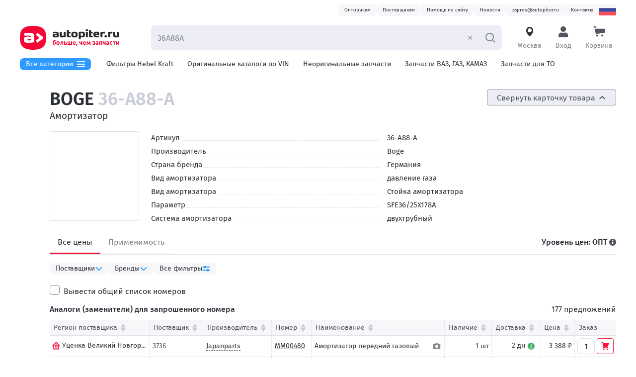

--- FILE ---
content_type: text/html; charset=utf-8
request_url: https://autopiter.ru/goods/36A88A/boge/id110735
body_size: 45463
content:
<!DOCTYPE html>
<html lang="ru" data-is-desktop>
    <head>
        <!-- Google Tag Manager -->
<script>(function(w,d,s,l,i){w[l]=w[l]||[];w[l].push({'gtm.start':
new Date().getTime(),event:'gtm.js'});var f=d.getElementsByTagName(s)[0],
j=d.createElement(s),dl=l!='dataLayer'?'&l='+l:'';j.async=true;j.src=
'https://www.googletagmanager.com/gtm.js?id='+i+dl;f.parentNode.insertBefore(j,f);
})(window,document,'script','dataLayer','GTM-K3MDRTCV');</script>
<!-- End Google Tag Manager -->

		<meta charset="UTF-8">
		<meta name="viewport" content="width=device-width, initial-scale=1, user-scalable=no">
		
		
		<!-- Favicons start -->
		<!-- generated by https://realfavicongenerator.net -->
		<link rel="apple-touch-icon" sizes="180x180" href="/apple-touch-icon.png">
		<link rel="icon" type="image/png" sizes="32x32" href="/favicon-32x32.png">
		<link rel="icon" type="image/png" sizes="16x16" href="/favicon-16x16.png">
		<link rel="manifest" href="/manifest.json">
		<link rel="mask-icon" href="/safari-pinned-tab.svg" color="#f50634">
		<meta name="theme-color" content="#ffffff">
		<!-- Favicons end -->

		
		
		<!-------------- styles begin ------------>
		<link rel='stylesheet' href='/static/main.38893130cbca2879.css' /><link rel='stylesheet' href='/static/9325.9d26587f6ebfa4ea.css' /><link rel='stylesheet' href='/static/6690.0644f1864cc5ce17.css' />
		<!-------------- styles end ------------>
		
		
		<meta http-equiv="x-ua-compatible" content="ie=edge">
		<meta name="yandex-verification" content="4a3e780e79a539a5" />
		
        <title data-rh="true">Купить Амортизатор 36-A88-A Boge | цена в интернет-магазине Автопитер</title>
        <meta data-rh="true" property="og:type" content="website"/><meta data-rh="true" property="og:image" content="https://autopiter.ru/autopiter-logo-small-og-white.png"/><meta data-rh="true" property="og:image:alt" content="Автопитер — интернет-магазин запчастей"/><meta data-rh="true" name="description" content="артикул: 36-A88-A, производитель: Boge, купить онлайн на сайте с доставкой. Подбор аналогов. Способы доставки: самовывоз, бесплатно курьером, транспортной компанией по 
		всей России"/><meta data-rh="true" property="og:title" content="Амортизатор 36-A88-A Boge. Продажа оптом и в розницу — Автопитер"/><meta data-rh="true" property="og:description" content="артикул: 36-A88-A, производитель: Boge, купить онлайн на сайте с доставкой. Подбор аналогов. Способы доставки: самовывоз, бесплатно курьером, транспортной компанией по 
		всей России"/><meta data-rh="true" property="og:url" content="https://autopiter.ru/goods/36a88a/boge/id110735"/>
        <link data-rh="true" rel="canonical" href="https://autopiter.ru/goods/36a88a/boge/id110735"/>
        
    </head>
    <body >
        <!-- Yandex.Metrika counter --> <script type="text/javascript" > (function(m,e,t,r,i,k,a){m[i]=m[i]||function(){(m[i].a=m[i].a||[]).push(arguments)}; m[i].l=1*new Date();k=e.createElement(t),a=e.getElementsByTagName(t)[0],k.async=1,k.src=r,a.parentNode.insertBefore(k,a)}) (window, document, "script", "https://mc.yandex.ru/metrika/tag.js", "ym");
ym(47088888, 'init', {
	id : 47088888,
	clickmap : true,
	trackLinks : true,
	accurateTrackBounce : true,
	webvisor : true,
	ecommerce : 'dataLayer'
});
</script> <noscript><div><img src="https://mc.yandex.ru/watch/47088888" style="position:absolute; left:-9999px;" alt="" /></div></noscript> <!-- /Yandex.Metrika counter -->
        <!-- Google Tag Manager (noscript) -->
<noscript><iframe src="https://www.googletagmanager.com/ns.html?id=GTM-K3MDRTCV"
height="0" width="0" style="display:none;visibility:hidden"></iframe></noscript>
<!-- End Google Tag Manager (noscript) -->

        <div id="app-root"><link rel="preload" as="image" href="/static/e5aedadeff993055.svg"/><link rel="preload" as="image" href="/static2/detailphoto/w300/P14/36A88A.JPG"/><div class="ProgressBar__bar___XzYzYz ProgressBar__initial___XzYzYz"></div><div class="MasterPage__root___ZjJkZT"><a class="MasterPage__skipLink___ZjJkZT" id="skip-nav" href="#main-content">To content</a><nav class="DesktopHeader__sectionContainer___Xzk1M2 DesktopHeader__navSection___Xzk1M2"><div class="DesktopHeader__headerContacts___Xzk1M2 DesktopHeader__section___Xzk1M2"><ul class="DesktopHeader__contactsList___Xzk1M2"><li><a href="/opt"><span class="Status__root___XzE1NG Status__styleTypeGray___XzE1NG DesktopHeader__statusRoot___Xzk1M2">Оптовикам</span></a></li><li><a href="/account/become-supplier"><span class="Status__root___XzE1NG Status__styleTypeGray___XzE1NG DesktopHeader__statusRoot___Xzk1M2">Поставщикам</span></a></li><li><a href="/site-help"><span class="Status__root___XzE1NG Status__styleTypeGray___XzE1NG DesktopHeader__statusRoot___Xzk1M2">Помощь по сайту</span></a></li><li><a href="/news"><span class="Status__root___XzE1NG Status__styleTypeGray___XzE1NG DesktopHeader__statusRoot___Xzk1M2">Новости</span></a></li><li><a href="mailto:zapros@autopiter.ru"><span class="Status__root___XzE1NG Status__styleTypeGray___XzE1NG DesktopHeader__statusRoot___Xzk1M2">zapros@autopiter.ru</span></a></li><li><a href="/contact/moskva"><span class="Status__root___XzE1NG Status__styleTypeGray___XzE1NG DesktopHeader__statusRoot___Xzk1M2">Контакты</span></a></li></ul><div class="UserSettings__root___Xzg0M2" tabindex="0" aria-label="открыть языковые настройки"><span class="CountryFlag__root___XzkyZW UserSettings__button___Xzg0M2 CountryFlag__languageRu___XzkyZW"></span><div class="UserSettings__dropdown___Xzg0M2"></div></div></div></nav><div style="position:sticky;top:0" class="DesktopHeader__stickyHeader___Xzk1M2 DesktopHeader__sectionContainer___Xzk1M2"><header class="DesktopHeader__primaryNavigationWrapper___Xzk1M2 DesktopHeader__section___Xzk1M2"><a href="/" class="DesktopHeader__stuckLogo___Xzk1M2"><img src="[data-uri]" alt="Автопитер — интернет-магазин автозапчастей в России"/></a><div class="DesktopHeader__mainMenuButtonStuck___Xzk1M2 MainMenu__isStuck___YjMxOG"><div class="MainMenu__inner___YjMxOG"><button class="MainMenu__catalogsMenuButton___YjMxOG"><span class="MainMenu__buttonInner___YjMxOG">Все категории<svg width="16" height="12" viewBox="0 0 16 12" xmlns="http://www.w3.org/2000/svg" class="MainMenu__catalogsMenuIcon___YjMxOG CatalogsMenuIcon__root___ZWZkZD"><rect width="16" height="2"></rect><rect y="5" width="16" height="2"></rect><rect y="10" width="16" height="2"></rect></svg></span></button><div aria-hidden="true"><div class="MainMenu__catalogsMenu___YjMxOG"><div class="MainMenu__catalogsMenuInner___YjMxOG"><ul class="MainMenu__categoriesList___YjMxOG"><li class="MainMenu__categoriesListItem___YjMxOG"><div class="MainMenu__menuItem___YjMxOG"><span class="InteractiveLink__root___ZGRiMz InteractiveLink__blackPrimary___ZGRiMz"><a href="/catalogs">Каталоги запчастей</a></span></div></li></ul><div class="MainMenu__currentCategory___YjMxOG"><h3 class="MainMenu__currentCategoryTitle___YjMxOG"></h3></div></div></div></div></div></div><a href="/" class="AutopiterLogoLink__logoLink___YTUwMz DesktopHeader__logoLink___Xzk1M2"><img src="/static/e5aedadeff993055.svg" alt="Автопитер — интернет-магазин автозапчастей в России"/></a><form class="SearchForm__searchBarForm___ZjM5MG DesktopHeader__searchForm___Xzk1M2 SearchForm__searchBarFormInputNotEmpty___ZjM5MG" autoComplete="off" action="/goods-search-form"><input type="search" placeholder="Введите VIN, номер или название детали" class="SearchForm__searchBarInput___ZjM5MG Input__input___XzA3MD constants__inputTypography___XzI4NT" name="query" value="36A88A"/><button type="button" class="SearchForm__clearButton___ZjM5MG SearchForm__displaying___ZjM5MG"><svg width="13" height="12" viewBox="0 0 13 12" xmlns="http://www.w3.org/2000/svg"><path d="M1.90369 10.2785C1.60984 9.98311 1.60984 9.50422 1.90369 9.20886L9.35267 1.72153C9.64653 1.42616 10.123 1.42616 10.4168 1.72152C10.7107 2.01689 10.7107 2.49578 10.4168 2.79114L2.96783 10.2785C2.67398 10.5738 2.19754 10.5738 1.90369 10.2785Z"></path><path d="M10.3707 10.2785C10.6646 9.98311 10.6646 9.50422 10.3707 9.20886L2.92174 1.72153C2.62789 1.42616 2.15145 1.42616 1.8576 1.72152C1.56374 2.01689 1.56374 2.49578 1.8576 2.79114L9.30658 10.2785C9.60044 10.5738 10.0769 10.5738 10.3707 10.2785Z"></path></svg></button><button class="SearchForm__searchBarSubmitBtn___ZjM5MG" type="submit" title="Найти" tabindex="0"><svg viewBox="0 0 21 20" xmlns="http://www.w3.org/2000/svg" class="SearchForm__searchBarSubmitIcon___ZjM5MG SearchIcon__icon___XzNlYz"><path fill-rule="evenodd" clip-rule="evenodd" d="M 9.49335 15 C 13.0832 15 15.9933 12.0899 15.9933 8.5 C 15.9933 4.91015 13.0832 2 9.49335 2 C 5.9035 2 2.99335 4.91015 2.99335 8.5 C 2.99335 12.0899 5.9035 15 9.49335 15 Z M 9.49335 17 C 14.1878 17 17.9933 13.1944 17.9933 8.5 C 17.9933 3.80558 14.1878 0 9.49335 0 C 4.79893 0 0.993347 3.80558 0.993347 8.5 C 0.993347 13.1944 4.79893 17 9.49335 17 Z"></path><path d="M 15.4581 15.879 L 16.8723 14.4648 L 20.236 17.8284 C 20.6265 18.2189 20.6265 18.8521 20.236 19.2426 C 19.8455 19.6332 19.2123 19.6332 18.8218 19.2426 L 15.4581 15.879 Z"></path></svg></button></form><div class="CitySelection__root___ZjMzM2 DesktopHeader__headerControlsItem___Xzk1M2"><span class="ModalButton__root___ZTJlND"><span class="DesktopHeader__headerButton___Xzk1M2 ModalButton__button___ZTJlND common__unstyledButton___ZWYzMT"><svg width="24" height="24" viewBox="0 0 24 24" fill="none" xmlns="http://www.w3.org/2000/svg" class="CitySelection__cityIconBlink___ZjMzM2 CityIcon__root___XzExMz"><path fill-rule="evenodd" clip-rule="evenodd" d="M19 9C19 9.45126 18.9573 9.89254 18.8757 10.32C18.072 16.0759 14.0715 19.8006 12.0354 21C7.38653 17.8905 5.60963 13.2467 5.13789 10.3894C5.04746 9.94036 5 9.47572 5 9C5 5.13401 8.13401 2 12 2C15.866 2 19 5.13401 19 9ZM12 13C14.2091 13 16 11.2091 16 9C16 6.79086 14.2091 5 12 5C9.79086 5 8 6.79086 8 9C8 11.2091 9.79086 13 12 13Z"></path></svg><span class="CitySelection__title___ZjMzM2">Москва</span></span></span></div><div class="UserBlock__userRoot___XzExYm DesktopHeader__headerControlsItem___Xzk1M2"><span class="ModalButton__root___ZTJlND"><span class="DesktopHeader__headerButton___Xzk1M2 DesktopHeader__headerButtonProfile___Xzk1M2 ModalButton__button___ZTJlND common__unstyledButton___ZWYzMT"><svg width="24" height="24" viewBox="0 0 24 24" fill="none" xmlns="http://www.w3.org/2000/svg" class="AccountIcon__root___XzkwMj"><path d="M11.625 12C14.6629 12 17.125 9.53789 17.125 6.5C17.125 3.46211 14.6629 1 11.625 1C8.58711 1 6.125 3.46211 6.125 6.5C6.125 9.53789 8.58711 12 11.625 12ZM15.475 13.375H14.7574C13.8035 13.8133 12.7422 14.0625 11.625 14.0625C10.5078 14.0625 9.45078 13.8133 8.49258 13.375H7.775C4.58672 13.375 2 15.9617 2 19.15V20.9375C2 22.0762 2.92383 23 4.0625 23H19.1875C20.3262 23 21.25 22.0762 21.25 20.9375V19.15C21.25 15.9617 18.6633 13.375 15.475 13.375Z"></path></svg><span class="UserBlock__buttonText___XzExYm">Вход</span></span></span></div><a href="/cart" class="DesktopHeader__headerControlsItem___Xzk1M2 DesktopHeader__headerButton___Xzk1M2"><svg width="24" height="24" viewBox="0 0 24 24" fill="none" xmlns="http://www.w3.org/2000/svg" class="CartIcon__icon___XzcxMj"><path d="M22 5.70593H2.40106L5.20855 16.2942L22.1528 14.0753C22.7384 13.9986 23.1765 13.4995 23.1765 12.9088V6.8824C23.1765 6.23266 22.6497 5.70593 22 5.70593Z"></path><circle cx="7.52942" cy="19.4706" r="2"></circle><circle cx="17.9412" cy="19.4706" r="2"></circle><path d="M0.647034 1.58121C0.647034 0.793139 1.40672 0.227907 2.16156 0.454358L5.80829 1.54838C6.23628 1.67678 6.52939 2.07071 6.52939 2.51756C6.52939 3.07639 6.07636 3.52941 5.51753 3.52941H1.8235C1.17376 3.52941 0.647034 3.00269 0.647034 2.35294V1.58121Z"></path></svg><span class="DesktopHeader__headerControlsItemTitle___Xzk1M2">Корзина</span></a></header></div><div class="DesktopHeader__sectionContainer___Xzk1M2 DesktopHeader__headerMenuContainer___Xzk1M2"><div class="DesktopHeader__headerMenuWrapper___Xzk1M2 DesktopHeader__section___Xzk1M2"><div class="DesktopHeader__headerMenu___Xzk1M2"><div class="DesktopHeader__mainMenuButton___Xzk1M2"><div class="MainMenu__inner___YjMxOG"><button class="MainMenu__catalogsMenuButton___YjMxOG"><span class="MainMenu__buttonInner___YjMxOG">Все категории<svg width="16" height="12" viewBox="0 0 16 12" xmlns="http://www.w3.org/2000/svg" class="MainMenu__catalogsMenuIcon___YjMxOG CatalogsMenuIcon__root___ZWZkZD"><rect width="16" height="2"></rect><rect y="5" width="16" height="2"></rect><rect y="10" width="16" height="2"></rect></svg></span></button><div aria-hidden="true"><div class="MainMenu__catalogsMenu___YjMxOG"><div class="MainMenu__catalogsMenuInner___YjMxOG"><ul class="MainMenu__categoriesList___YjMxOG"><li class="MainMenu__categoriesListItem___YjMxOG"><div class="MainMenu__menuItem___YjMxOG"><span class="InteractiveLink__root___ZGRiMz InteractiveLink__blackPrimary___ZGRiMz"><a href="/catalogs">Каталоги запчастей</a></span></div></li></ul><div class="MainMenu__currentCategory___YjMxOG"><h3 class="MainMenu__currentCategoryTitle___YjMxOG"></h3></div></div></div></div></div></div><div class="DesktopHeader__headerMenuItems___Xzk1M2"><a href="/promo/hebel-kraft" class="DesktopHeader__headerMenuItem___Xzk1M2">Фильтры Hebel Kraft</a><a href="/original" class="DesktopHeader__headerMenuItem___Xzk1M2">Оригинальные каталоги по VIN</a><a href="/nonoriginaldetails" class="DesktopHeader__headerMenuItem___Xzk1M2">Неоригинальные запчасти</a><a href="/russiancatalog" class="DesktopHeader__headerMenuItem___Xzk1M2">Запчасти ВАЗ, ГАЗ, КАМАЗ</a><a href="/service-parts" class="DesktopHeader__headerMenuItem___Xzk1M2">Запчасти для ТО</a><a href="/shop/oils" class="DesktopHeader__headerMenuItem___Xzk1M2">Автомасла</a><a href="/russiancatalog?category=%D0%A1%D0%B5%D0%BB%D1%8C%D1%85%D0%BE%D0%B7%D1%82%D0%B5%D1%85%D0%BD%D0%B8%D0%BA%D0%B0" class="DesktopHeader__headerMenuItem___Xzk1M2">Для спецтехники</a></div></div></div></div><main id="main-content" class="MasterPage__contentSection___ZjJkZT"><div class="MasterPage__contentSectionInner___ZjJkZT"><div class="SidebarLayout__contentSectionTable___Xzc2Yz"><div class="SidebarLayout__contentSectionSidebar___Xzc2Yz"><div style="transform:translateY(0px)"></div><div style="height:0"></div><div style="position:sticky;top:0" class="SidebarLayout__contentSectionSidebarInner___Xzc2Yz"><div class="AppraiseFilterAdaptive__root___XzM2ZW"><div class="AppraiseFilterAdaptive__wrapper___XzM2ZW"><div><div class="ShopProductsFilterSection__root___Xzk2MD"><div class="ShopProductsFilterSection__titleWrap___Xzk2MD"><div><span class="ShopProductsFilterSection__titleOpeningLink___Xzk2MD">Поставщики<!-- --> <svg class="Arrow__root___XzY0Yj Arrow__orientation-top___XzY0Yj" width="12" height="12" viewBox="0 0 12 12"><path class="Arrow__path___XzY0Yj" d="M4.70845 1.9883L8.06508 5.54384C8.31163 5.805 8.31163 6.19497 8.06508 6.45613L4.70845 10.0117C4.44074 10.2952 3.98116 10.3277 3.66939 10.0983C3.33995 9.85601 3.28582 9.40176 3.57128 9.09939L6.49729 5.99999L3.57128 2.90058C3.28582 2.59821 3.33995 2.14396 3.66939 1.90163C3.98116 1.67229 4.44074 1.70473 4.70845 1.9883Z"></path></svg></span></div></div><div class="ShopProductsFilterSection__content___Xzk2MD"><div class="Collapse__root___XzhkYW" style="height:auto;overflow:initial" aria-hidden="false"><div><div class="ShopProductsFilterSection__singleCheckboxRoot___Xzk2MD"><div class="Checkbox__root___Xzg4ZT ShopProductsFilterSection__singleCheckbox___Xzk2MD Checkbox__hasTitle___Xzg4ZT Checkbox__checkboxSwipeType___Xzg4ZT"><label class="Checkbox__label___Xzg4ZT"><input type="checkbox" class="Checkbox__checkbox___Xzg4ZT"/><span class="Checkbox__checkboxReplacer___Xzg4ZT"></span><span class="Checkbox__title___Xzg4ZT">Надежный поставщик</span></label></div></div><div class="ShopProductsFilterSection__singleCheckboxRoot___Xzk2MD"><div class="Checkbox__root___Xzg4ZT ShopProductsFilterSection__singleCheckbox___Xzk2MD Checkbox__hasTitle___Xzg4ZT Checkbox__checkboxSwipeType___Xzg4ZT"><label class="Checkbox__label___Xzg4ZT"><input type="checkbox" class="Checkbox__checkbox___Xzg4ZT"/><span class="Checkbox__checkboxReplacer___Xzg4ZT"></span><span class="Checkbox__title___Xzg4ZT">Дилер/Производитель</span></label></div></div><div class="ShopProductsFilterSection__singleCheckboxRoot___Xzk2MD"><div class="Checkbox__root___Xzg4ZT ShopProductsFilterSection__singleCheckbox___Xzk2MD Checkbox__hasTitle___Xzg4ZT Checkbox__checkboxSwipeType___Xzg4ZT"><label class="Checkbox__label___Xzg4ZT"><input type="checkbox" class="Checkbox__checkbox___Xzg4ZT"/><span class="Checkbox__checkboxReplacer___Xzg4ZT"></span><span class="Checkbox__title___Xzg4ZT">На нашем складе<!-- --> <div class="Popover__elementWrap___ZDJiZj"><div class="NonRetailAppraiseTR__inOurStockIcon___Xzg1ZT"></div></div></span></label></div></div></div></div></div></div><div class="ShopProductsFilterSection__root___Xzk2MD"><div class="ShopProductsFilterSection__titleWrap___Xzk2MD"><div><span class="ShopProductsFilterSection__titleOpeningLink___Xzk2MD">Бренды<!-- --> <svg class="Arrow__root___XzY0Yj Arrow__orientation-top___XzY0Yj" width="12" height="12" viewBox="0 0 12 12"><path class="Arrow__path___XzY0Yj" d="M4.70845 1.9883L8.06508 5.54384C8.31163 5.805 8.31163 6.19497 8.06508 6.45613L4.70845 10.0117C4.44074 10.2952 3.98116 10.3277 3.66939 10.0983C3.33995 9.85601 3.28582 9.40176 3.57128 9.09939L6.49729 5.99999L3.57128 2.90058C3.28582 2.59821 3.33995 2.14396 3.66939 1.90163C3.98116 1.67229 4.44074 1.70473 4.70845 1.9883Z"></path></svg></span></div></div><div class="ShopProductsFilterSection__content___Xzk2MD"><div class="Collapse__root___XzhkYW" style="height:auto;overflow:initial" aria-hidden="false"><div><div class="ShopProductsFilterMultiselect__root___XzNmZD ShopProductsFilterSection__contentInner___Xzk2MD"><select class="ShopProductsFilterMultiselect__sortSelect___XzNmZD Input__input___XzA3MD constants__inputTypography___XzI4NT Input__select___XzA3MD"><option value="valueAsc" selected="">Цена по возрастанию</option><option value="valueDesc">Цена по убыванию</option><option value="nameAsc">Наименование (A-Z)</option><option value="nameDesc">Наименование (Z-A)</option></select><ul class="ShopProductsFilterMultiselect__list___XzNmZD ShopProductsFilterMultiselect__expandedList___XzNmZD"><li class="ShopProductsFilterMultiselect__item___XzNmZD"><div class="Checkbox__root___Xzg4ZT ShopProductsFilterMultiselect__checkbox___XzNmZD Checkbox__hasTitle___Xzg4ZT Checkbox__checkboxType___Xzg4ZT"><label class="Checkbox__label___Xzg4ZT"><input type="checkbox" class="Checkbox__checkbox___Xzg4ZT"/><span class="Checkbox__checkboxReplacer___Xzg4ZT"></span><span class="Checkbox__title___Xzg4ZT">Japanparts</span></label></div><div class="ShopProductsFilterMultiselect__info___XzNmZD">от 3 388 ₽</div></li><li class="ShopProductsFilterMultiselect__item___XzNmZD"><div class="Checkbox__root___Xzg4ZT ShopProductsFilterMultiselect__checkbox___XzNmZD Checkbox__hasTitle___Xzg4ZT Checkbox__checkboxType___Xzg4ZT"><label class="Checkbox__label___Xzg4ZT"><input type="checkbox" class="Checkbox__checkbox___Xzg4ZT"/><span class="Checkbox__checkboxReplacer___Xzg4ZT"></span><span class="Checkbox__title___Xzg4ZT">Gparts</span></label></div><div class="ShopProductsFilterMultiselect__info___XzNmZD">от 4 815 ₽</div></li><li class="ShopProductsFilterMultiselect__item___XzNmZD"><div class="Checkbox__root___Xzg4ZT ShopProductsFilterMultiselect__checkbox___XzNmZD Checkbox__hasTitle___Xzg4ZT Checkbox__checkboxType___Xzg4ZT"><label class="Checkbox__label___Xzg4ZT"><input type="checkbox" class="Checkbox__checkbox___Xzg4ZT"/><span class="Checkbox__checkboxReplacer___Xzg4ZT"></span><span class="Checkbox__title___Xzg4ZT">Sachs</span></label></div><div class="ShopProductsFilterMultiselect__info___XzNmZD">от 8 041 ₽</div></li><li class="ShopProductsFilterMultiselect__item___XzNmZD"><div class="Checkbox__root___Xzg4ZT ShopProductsFilterMultiselect__checkbox___XzNmZD Checkbox__hasTitle___Xzg4ZT Checkbox__checkboxType___Xzg4ZT"><label class="Checkbox__label___Xzg4ZT"><input type="checkbox" class="Checkbox__checkbox___Xzg4ZT"/><span class="Checkbox__checkboxReplacer___Xzg4ZT"></span><span class="Checkbox__title___Xzg4ZT">Ashika</span></label></div><div class="ShopProductsFilterMultiselect__info___XzNmZD">от 9 733 ₽</div></li><li class="ShopProductsFilterMultiselect__item___XzNmZD"><div class="Checkbox__root___Xzg4ZT ShopProductsFilterMultiselect__checkbox___XzNmZD Checkbox__hasTitle___Xzg4ZT Checkbox__checkboxType___Xzg4ZT"><label class="Checkbox__label___Xzg4ZT"><input type="checkbox" class="Checkbox__checkbox___Xzg4ZT"/><span class="Checkbox__checkboxReplacer___Xzg4ZT"></span><span class="Checkbox__title___Xzg4ZT">Japko</span></label></div><div class="ShopProductsFilterMultiselect__info___XzNmZD">от 10 355 ₽</div></li><li class="ShopProductsFilterMultiselect__item___XzNmZD"><div class="Checkbox__root___Xzg4ZT ShopProductsFilterMultiselect__checkbox___XzNmZD Checkbox__hasTitle___Xzg4ZT Checkbox__checkboxType___Xzg4ZT"><label class="Checkbox__label___Xzg4ZT"><input type="checkbox" class="Checkbox__checkbox___Xzg4ZT"/><span class="Checkbox__checkboxReplacer___Xzg4ZT"></span><span class="Checkbox__title___Xzg4ZT">Bilstein</span></label></div><div class="ShopProductsFilterMultiselect__info___XzNmZD">от 18 828 ₽</div></li><li class="ShopProductsFilterMultiselect__item___XzNmZD"><div class="Checkbox__root___Xzg4ZT ShopProductsFilterMultiselect__checkbox___XzNmZD Checkbox__hasTitle___Xzg4ZT Checkbox__checkboxType___Xzg4ZT"><label class="Checkbox__label___Xzg4ZT"><input type="checkbox" class="Checkbox__checkbox___Xzg4ZT"/><span class="Checkbox__checkboxReplacer___Xzg4ZT"></span><span class="Checkbox__title___Xzg4ZT">Kayaba</span></label></div><div class="ShopProductsFilterMultiselect__info___XzNmZD">от 21 367 ₽</div></li></ul><div class="ShopProductsFilterMultiselect__buttonContainer___XzNmZD"><button class="ShopProductsFilterMultiselect__toggleButton___XzNmZD">Свернуть</button></div></div></div></div></div></div><div class="AppraiseFilterAdaptive__banner___XzM2ZW"></div></div><div class="AppraiseFilterAdaptive__closeButton___XzM2ZW">×</div></div></div></div></div><div class="SidebarLayout__contentSectionContent___Xzc2Yz"><div itemScope="" itemType="http://schema.org/Product"><meta itemProp="name" content="Амортизатор 36-A88-A Boge"/><meta itemProp="description" content="артикул: 36-A88-A, производитель: Boge, купить онлайн на сайте с доставкой. Подбор аналогов. Способы доставки: самовывоз, бесплатно курьером, транспортной компанией по 
		всей России"/><meta itemProp="brand" content="Boge"/><meta itemProp="image" content="/P14/36A88A.JPG"/><div itemScope="" itemProp="offers" itemType="http://schema.org/AggregateOffer"><meta itemProp="lowPrice" content="3388"/><meta itemProp="priceCurrency" content="RUB"/><meta itemProp="highPrice" content="35492"/><meta itemProp="priceCurrency" content="RUB"/><meta itemProp="offerCount" content="177"/><meta itemProp="availability" content="http://schema.org/InStock"/></div></div><div class="AppraiseProduct__titleAndSwitcher___XzM5Nz"><h1 class="PageTitle__root___ZTZhOD AppraiseProduct__title___XzM5Nz"><span class="AppraiseProduct__titleBrand___XzM5Nz">Boge<!-- --> <span class="AppraiseProduct__titleArticle___XzM5Nz">36-A88-A</span></span></h1><div><button class="Button__root___ZDMwNT AppraiseCardToggle__button___Xzg1NW Button__styleTypeGray___ZDMwNT Button__small___ZDMwNT"><div class="Button__inner___ZDMwNT">Свернуть карточку товара<svg class="AppraiseCardToggle__arrow___Xzg1NW Arrow__root___XzY0Yj Arrow__orientation-top___XzY0Yj" width="12" height="12" viewBox="0 0 12 12"><path class="Arrow__path___XzY0Yj" d="M4.70845 1.9883L8.06508 5.54384C8.31163 5.805 8.31163 6.19497 8.06508 6.45613L4.70845 10.0117C4.44074 10.2952 3.98116 10.3277 3.66939 10.0983C3.33995 9.85601 3.28582 9.40176 3.57128 9.09939L6.49729 5.99999L3.57128 2.90058C3.28582 2.59821 3.33995 2.14396 3.66939 1.90163C3.98116 1.67229 4.44074 1.70473 4.70845 1.9883Z"></path></svg></div></button></div></div><div class="Collapse__root___XzhkYW" style="height:auto;overflow:initial" aria-hidden="false"><div><div class="AppraiseProduct__titleName___XzM5Nz">Амортизатор</div><div class="AppraiseCard__wrapper___ZmZjYm"><div class="AppraiseCard__photoWrapper___ZmZjYm"><div class="Photos__root___XzAwYz"><div class="Photos__image___XzAwYz"><a href="/static2/detailphoto/w2000/P14/36A88A.JPG" target="_blank" rel="noopener noreferrer" class="Photos__hoverSwitch___XzAwYz"></a><div class="Photos__hoverSwitchItem___XzAwYz"><img src="/static2/detailphoto/w300/P14/36A88A.JPG" alt="Амортизатор 36-A88-A Boge" title="Амортизатор 36-A88-A Boge"/></div></div></div></div><div><div class="AppraiseCard__attributes___ZmZjYm"><ul class="Attributes__root___XzRjNW Attributes__dashed___XzRjNW"><li class="Attributes__row___XzRjNW"><div class="Attributes__cellLeft___XzRjNW">Артикул</div><div class="Attributes__cellRight___XzRjNW">36-A88-A</div></li><li class="Attributes__row___XzRjNW"><div class="Attributes__cellLeft___XzRjNW">Производитель</div><div class="Attributes__cellRight___XzRjNW">Boge</div></li><li class="Attributes__row___XzRjNW"><div class="Attributes__cellLeft___XzRjNW">Страна бренда</div><div class="Attributes__cellRight___XzRjNW">Германия</div></li><li class="Attributes__row___XzRjNW"><div class="Attributes__cellLeft___XzRjNW">Вид амортизатора</div><div class="Attributes__cellRight___XzRjNW">давление газа</div></li><li class="Attributes__row___XzRjNW"><div class="Attributes__cellLeft___XzRjNW">Вид амортизатора</div><div class="Attributes__cellRight___XzRjNW">Стойка амортизатора</div></li><li class="Attributes__row___XzRjNW"><div class="Attributes__cellLeft___XzRjNW">Параметр</div><div class="Attributes__cellRight___XzRjNW">SFE36/25X178A</div></li><li class="Attributes__row___XzRjNW"><div class="Attributes__cellLeft___XzRjNW">Система амортизатора</div><div class="Attributes__cellRight___XzRjNW">двухтрубный</div></li></ul></div></div><div class="AppraiseBestItems__root___ZmRhZj"></div></div></div></div><div class="NonRetailAppraiseProductTabs__root___Xzk5Zm NonRetailAppraiseProductTabs__tabsContainer___Xzk5Zm"><div class="SimpleTabs__rootTabs___ZTdlYW"><a href="/goods/36a88a/boge/id110735?tab=allPrices" class="SimpleTabs__tabLink___ZTdlYW SimpleTabs__active___ZTdlYW">Все цены</a><a href="/goods/36a88a/boge/id110735?tab=applicability" class="SimpleTabs__tabLink___ZTdlYW">Применимость</a></div><div class="ControlPanel__controlPanel___XzVmNm"><div class="ControlPanel__controlPanelRightCol___XzVmNm"><div class="ControlPanel__priceLevel___XzVmNm"><span>Уровень цен<!-- -->:</span> <!-- -->ОПТ<!-- --> <div class="SimpleTooltipIcon__root___XzNhYW ControlPanel__tooltipIcon___XzVmNm Popover__elementWrap___ZDJiZj"></div></div></div></div></div><div style="position:sticky;top:0" class="NonRetailAppraisePricesTab__filterContainer___XzgxMG"><div class="ShopProductsFilterHorizontal__root___XzNlOT"><div class="ShopProductsFilterHorizontal__item___XzNlOT ShopProductsFilterHorizontal__itemFilter___XzNlOT Popover__elementWrap___ZDJiZj">Поставщики</div><div class="ShopProductsFilterHorizontal__item___XzNlOT ShopProductsFilterHorizontal__itemFilter___XzNlOT Popover__elementWrap___ZDJiZj">Бренды</div><span class="ShopProductsFilterHorizontal__item___XzNlOT ShopProductsFilterHorizontal__allFilters___XzNlOT ModalButton__root___ZTJlND"><span class="ShopProductsFilterHorizontal__allFiltersInner___XzNlOT ModalButton__button___ZTJlND common__unstyledButton___ZWYzMT">Все фильтры</span></span></div></div><div class="NonRetailControls__wrapper___XzVjMz"><div class="NonRetailControls__cols___XzVjMz"><div><div class="Checkbox__root___Xzg4ZT NonRetailControls__checkbox___XzVjMz Checkbox__hasTitle___Xzg4ZT Checkbox__checkboxType___Xzg4ZT"><label class="Checkbox__label___Xzg4ZT"><input type="checkbox" class="Checkbox__checkbox___Xzg4ZT"/><span class="Checkbox__checkboxReplacer___Xzg4ZT"></span><span class="Checkbox__title___Xzg4ZT">Вывести общий список номеров</span></label></div></div><div></div></div></div><div class="NonRetailAppraiseTable__wrapper___ZjJlOD"><div style="scroll-margin-top:10px"></div><div class="NonRetailAppraiseTable__sectionTitleInner___ZjJlOD"><div class="NonRetailAppraiseTable__sectionTitle___ZjJlOD">Аналоги (заменители) для запрошенного номера</div><div class="NonRetailAppraiseTable__sectionTotal___ZjJlOD">177 предложений</div></div><div class="Collapse__root___XzhkYW" style="height:auto;overflow:initial" aria-hidden="false"><div><div class="Collapse__root___XzhkYW" style="height:auto;overflow:initial" aria-hidden="false"><div><div class="NonRetailAppraiseTable__tableWrapper___ZjJlOD"><table class="NonRetailAppraiseTable__table___ZjJlOD"><thead><tr><th class="NonRetailAppraiseTableHead__th___XzQ3Nm NonRetailAppraiseTableHead__thRegion___XzQ3Nm NonRetailAppraiseTableHead__sortable___XzQ3Nm"><span class="NonRetailAppraiseTableHead__thInner___XzQ3Nm"><span class="NonRetailAppraiseTableHead__thText___XzQ3Nm">Регион поставщика</span> <span class="SortArrows__arrows___XzI1YT"></span></span></th><th class="NonRetailAppraiseTableHead__th___XzQ3Nm NonRetailAppraiseTableHead__sortable___XzQ3Nm"><span class="NonRetailAppraiseTableHead__thInner___XzQ3Nm"><span class="NonRetailAppraiseTableHead__thText___XzQ3Nm">Поставщик</span> <span class="SortArrows__arrows___XzI1YT"></span></span></th><th class="NonRetailAppraiseTableHead__th___XzQ3Nm NonRetailAppraiseTableHead__sortable___XzQ3Nm"><span class="NonRetailAppraiseTableHead__thInner___XzQ3Nm"><span class="NonRetailAppraiseTableHead__thText___XzQ3Nm">Производитель</span> <span class="SortArrows__arrows___XzI1YT"></span></span></th><th class="NonRetailAppraiseTableHead__th___XzQ3Nm NonRetailAppraiseTableHead__sortable___XzQ3Nm"><span class="NonRetailAppraiseTableHead__thInner___XzQ3Nm"><span class="NonRetailAppraiseTableHead__thText___XzQ3Nm">Номер</span> <span class="SortArrows__arrows___XzI1YT"></span></span></th><th class="NonRetailAppraiseTableHead__th___XzQ3Nm NonRetailAppraiseTableHead__thName___XzQ3Nm NonRetailAppraiseTableHead__sortable___XzQ3Nm"><span class="NonRetailAppraiseTableHead__thInner___XzQ3Nm"><span class="NonRetailAppraiseTableHead__thText___XzQ3Nm">Наименование</span> <span class="SortArrows__arrows___XzI1YT"></span></span></th><th class="NonRetailAppraiseTableHead__th___XzQ3Nm NonRetailAppraiseTableHead__sortable___XzQ3Nm"><span class="NonRetailAppraiseTableHead__thInner___XzQ3Nm"><span class="NonRetailAppraiseTableHead__thText___XzQ3Nm"><span class="NonRetailAppraiseTableHead__quantityLong___XzQ3Nm">Наличие</span><span class="NonRetailAppraiseTableHead__quantityShort___XzQ3Nm">Нал.</span></span> <span class="SortArrows__arrows___XzI1YT"></span></span></th><th class="NonRetailAppraiseTableHead__th___XzQ3Nm NonRetailAppraiseTableHead__sortable___XzQ3Nm"><span class="NonRetailAppraiseTableHead__thInner___XzQ3Nm"><span class="NonRetailAppraiseTableHead__thText___XzQ3Nm">Доставка</span> <span class="SortArrows__arrows___XzI1YT"></span></span></th><th class="NonRetailAppraiseTableHead__th___XzQ3Nm NonRetailAppraiseTableHead__sortable___XzQ3Nm"><span class="NonRetailAppraiseTableHead__thInner___XzQ3Nm"><span class="NonRetailAppraiseTableHead__thText___XzQ3Nm">Цена</span> <span class="SortArrows__arrows___XzI1YT"></span></span></th><th class="NonRetailAppraiseTableHead__th___XzQ3Nm"><span class="NonRetailAppraiseTableHead__thInner___XzQ3Nm"><span class="NonRetailAppraiseTableHead__thText___XzQ3Nm">Заказ</span> </span></th></tr></thead><tbody><tr class="NonRetailAppraiseTR__tr___Xzg1ZT"><td class="NonRetailAppraiseTR__regionCell___Xzg1ZT"><div class="NonRetailAppraiseTR__regionInner___Xzg1ZT" title="Уценка Великий Новгород"><div class="Popover__elementWrap___ZDJiZj"><div class="NonRetailAppraiseTR__inOurStockIcon___Xzg1ZT"></div></div> <!-- -->Уценка Великий Новгород</div></td><td class="NonRetailAppraiseTR__supplierCell___Xzg1ZT"><div class="NonRetailAppraiseTR__supplierContainer___Xzg1ZT"><div class="NonRetailAppraiseTR__priceId___Xzg1ZT"><span class="NonRetailAppraiseTR__secondary___Xzg1ZT">3736</span></div></div></td><td class=""><a href="/brands/id493/japanparts" target="_blank" class="NonRetailAppraiseTR__brandLink___Xzg1ZT">Japanparts</a></td><td class=""><a href="/goods/mm00480/japanparts/id107348654" class="NonRetailAppraiseTR__darkLink___Xzg1ZT" title="MM00480">MM00480</a></td><td class="NonRetailAppraiseTR__nameCell___Xzg1ZT"><div class="NonRetailAppraiseTR__nameCellInner___Xzg1ZT"><div class="NonRetailAppraiseTR__nameCelltext___Xzg1ZT"><div class="RevealText__wrapper___XzNlYW RevealText__lines-1___XzNlYW"><div class="RevealText__shrinked___XzNlYW"><span>Амортизатор передний газовый</span></div></div></div><div class="NonRetailAppraiseTR__nameCellIcons___Xzg1ZT"><a href="/static2/detailphoto/w2000/P493/MM00480.jpg" target="_blank" rel="noopener noreferrer" class="NonRetailAppraiseTR__iconLink___Xzg1ZT"><div class="Popover__elementWrap___ZDJiZj"><span class="NonRetailAppraiseTR__icon___Xzg1ZT NonRetailAppraiseTR__photoIcon___Xzg1ZT"></span></div></a></div></div></td><td class="NonRetailAppraiseTR__quantityCell___Xzg1ZT"><div class="NonRetailAppraiseTR__quantity___Xzg1ZT">1 шт</div></td><td class="NonRetailAppraiseTR__daysCell___Xzg1ZT"><div class="NonRetailAppraiseTR__daysWrapper___Xzg1ZT"><span class="DeliveryDaysInfoColumn__days___Xzk5OW" title="Поступит 19.01">2 дн</span><div class="NonRetailAppraiseTR__percentWrapper___Xzg1ZT"><div class="NonRetailAppraiseTR__percentPopover___Xzg1ZT Popover__elementWrap___ZDJiZj"><div><div class="InfoPieChart__info___XzJhMz"><svg class="NonRetailAppraiseTR__pieChart___Xzg1ZT PieChart__pieChart___YmY3Mj" viewBox="-1 -1 2 2"><path d="M 1 0 A 1 1 0 0 1 1 0 L 0 0"></path></svg></div></div></div></div></div></td><td class="NonRetailAppraiseTR__priceCell___Xzg1ZT"><div class="NonRetailAppraiseTR__priceWrapper___Xzg1ZT"><span>3 388<!-- --> <!-- -->₽</span></div></td><td class="NonRetailAppraiseTR__addToCartCell___Xzg1ZT"><span><div class="NonRetailAppraiseTR__numberInputClassName___Xzg1ZT NumberInput__root___XzY1Zj"><input class="NumberInput__input___XzY1Zj NonRetailAppraiseTR__addCountInput___Xzg1ZT NumberInput__small___XzY1Zj Input__input___XzA3MD constants__inputTypography___XzI4NT" value="1"/></div><span><button class="Button__root___ZDMwNT NonRetailAppraiseTR__addToCartBtn___Xzg1ZT Button__styleTypeSecondary___ZDMwNT Button__small___ZDMwNT"><div class="Button__inner___ZDMwNT"></div></button></span></span></td></tr><tr class="NonRetailAppraiseTR__tr___Xzg1ZT"><td class="NonRetailAppraiseTR__regionCell___Xzg1ZT"><div class="NonRetailAppraiseTR__regionInner___Xzg1ZT" title="Москва">Москва</div></td><td class="NonRetailAppraiseTR__supplierCell___Xzg1ZT"><div class="NonRetailAppraiseTR__supplierContainer___Xzg1ZT"><div class="NonRetailAppraiseTR__priceId___Xzg1ZT"><span class="NonRetailAppraiseTR__secondary___Xzg1ZT">16199</span></div></div></td><td class=""><a href="/brands/id493/japanparts" target="_blank" class="NonRetailAppraiseTR__brandLink___Xzg1ZT">Japanparts</a></td><td class=""><a href="/goods/mm00480/japanparts/id107348654" class="NonRetailAppraiseTR__darkLink___Xzg1ZT" title="MM00480">MM00480</a></td><td class="NonRetailAppraiseTR__nameCell___Xzg1ZT"><div class="NonRetailAppraiseTR__nameCellInner___Xzg1ZT"><div class="NonRetailAppraiseTR__nameCelltext___Xzg1ZT"><div class="RevealText__wrapper___XzNlYW RevealText__lines-1___XzNlYW"><div class="RevealText__shrinked___XzNlYW"><span>Амортизатор подвески</span></div></div></div><div class="NonRetailAppraiseTR__nameCellIcons___Xzg1ZT"><a href="/static2/detailphoto/w2000/P493/MM00480.jpg" target="_blank" rel="noopener noreferrer" class="NonRetailAppraiseTR__iconLink___Xzg1ZT"><div class="Popover__elementWrap___ZDJiZj"><span class="NonRetailAppraiseTR__icon___Xzg1ZT NonRetailAppraiseTR__photoIcon___Xzg1ZT"></span></div></a></div></div></td><td class="NonRetailAppraiseTR__quantityCell___Xzg1ZT"><div class="NonRetailAppraiseTR__quantity___Xzg1ZT">6 шт</div></td><td class="NonRetailAppraiseTR__daysCell___Xzg1ZT"><div class="NonRetailAppraiseTR__daysWrapper___Xzg1ZT"><span class="DeliveryDaysInfoColumn__days___Xzk5OW" title="Поступит 20.01">3 дн</span><div class="NonRetailAppraiseTR__percentWrapper___Xzg1ZT"><div class="NonRetailAppraiseTR__percentPopover___Xzg1ZT Popover__elementWrap___ZDJiZj"><div><div class="InfoPieChart__info___XzJhMz"><svg class="NonRetailAppraiseTR__pieChart___Xzg1ZT PieChart__pieChart___YmY3Mj" viewBox="-1 -1 2 2"><path d="M 1 0 A 1 1 0 0 1 0.809017 0.587785 L 0 0"></path></svg></div></div></div></div></div></td><td class="NonRetailAppraiseTR__priceCell___Xzg1ZT"><div class="NonRetailAppraiseTR__priceWrapper___Xzg1ZT"><span>3 648<!-- --> <!-- -->₽</span></div></td><td class="NonRetailAppraiseTR__addToCartCell___Xzg1ZT"><span><div class="NonRetailAppraiseTR__numberInputClassName___Xzg1ZT NumberInput__root___XzY1Zj"><input class="NumberInput__input___XzY1Zj NonRetailAppraiseTR__addCountInput___Xzg1ZT NumberInput__small___XzY1Zj Input__input___XzA3MD constants__inputTypography___XzI4NT" value="1"/></div><span><button class="Button__root___ZDMwNT NonRetailAppraiseTR__addToCartBtn___Xzg1ZT Button__styleTypeSecondary___ZDMwNT Button__small___ZDMwNT"><div class="Button__inner___ZDMwNT"></div></button></span></span></td></tr><tr class="NonRetailAppraiseTR__tr___Xzg1ZT"><td class="NonRetailAppraiseTR__regionCell___Xzg1ZT"><div class="NonRetailAppraiseTR__regionInner___Xzg1ZT" title="Москва">Москва</div></td><td class="NonRetailAppraiseTR__supplierCell___Xzg1ZT"><div class="NonRetailAppraiseTR__supplierContainer___Xzg1ZT"><div class="NonRetailAppraiseTR__priceId___Xzg1ZT"><span class="NonRetailAppraiseTR__secondary___Xzg1ZT">9997</span></div></div></td><td class=""><a href="/brands/id493/japanparts" target="_blank" class="NonRetailAppraiseTR__brandLink___Xzg1ZT">Japanparts</a></td><td class=""><a href="/goods/mm00480/japanparts/id107348654" class="NonRetailAppraiseTR__darkLink___Xzg1ZT" title="MM00480">MM00480</a></td><td class="NonRetailAppraiseTR__nameCell___Xzg1ZT"><div class="NonRetailAppraiseTR__nameCellInner___Xzg1ZT"><div class="NonRetailAppraiseTR__nameCelltext___Xzg1ZT"><div class="RevealText__wrapper___XzNlYW RevealText__lines-1___XzNlYW"><div class="RevealText__shrinked___XzNlYW"><span>MM-00480, Амортизатор подвески JAPANPARTS КНР</span></div></div></div><div class="NonRetailAppraiseTR__nameCellIcons___Xzg1ZT"><a href="/static2/detailphoto/w2000/P493/MM00480.jpg" target="_blank" rel="noopener noreferrer" class="NonRetailAppraiseTR__iconLink___Xzg1ZT"><div class="Popover__elementWrap___ZDJiZj"><span class="NonRetailAppraiseTR__icon___Xzg1ZT NonRetailAppraiseTR__photoIcon___Xzg1ZT"></span></div></a></div></div></td><td class="NonRetailAppraiseTR__quantityCell___Xzg1ZT"><div class="NonRetailAppraiseTR__quantity___Xzg1ZT">6 шт</div></td><td class="NonRetailAppraiseTR__daysCell___Xzg1ZT"><div class="NonRetailAppraiseTR__daysWrapper___Xzg1ZT"><span class="DeliveryDaysInfoColumn__days___Xzk5OW" title="Поступит 19.01">2 дн</span><div class="NonRetailAppraiseTR__percentWrapper___Xzg1ZT"><div class="NonRetailAppraiseTR__percentPopover___Xzg1ZT Popover__elementWrap___ZDJiZj"><div><div class="InfoPieChart__info___XzJhMz"><svg class="NonRetailAppraiseTR__pieChart___Xzg1ZT PieChart__pieChart___YmY3Mj" viewBox="-1 -1 2 2"><path d="M 1 0 A 1 1 0 0 1 0.368125 0.929776 L 0 0"></path></svg></div></div></div></div></div></td><td class="NonRetailAppraiseTR__priceCell___Xzg1ZT"><div class="NonRetailAppraiseTR__priceWrapper___Xzg1ZT"><span>3 656<!-- --> <!-- -->₽</span></div></td><td class="NonRetailAppraiseTR__addToCartCell___Xzg1ZT"><span><div class="NonRetailAppraiseTR__numberInputClassName___Xzg1ZT NumberInput__root___XzY1Zj"><input class="NumberInput__input___XzY1Zj NonRetailAppraiseTR__addCountInput___Xzg1ZT NumberInput__small___XzY1Zj Input__input___XzA3MD constants__inputTypography___XzI4NT" value="1"/></div><span><button class="Button__root___ZDMwNT NonRetailAppraiseTR__addToCartBtn___Xzg1ZT Button__styleTypeSecondary___ZDMwNT Button__small___ZDMwNT"><div class="Button__inner___ZDMwNT"></div></button></span></span></td></tr><tr class="NonRetailAppraiseTR__tr___Xzg1ZT"><td class="NonRetailAppraiseTR__regionCell___Xzg1ZT"><div class="NonRetailAppraiseTR__regionInner___Xzg1ZT" title="Москва">Москва</div></td><td class="NonRetailAppraiseTR__supplierCell___Xzg1ZT"><div class="NonRetailAppraiseTR__supplierContainer___Xzg1ZT"><div class="NonRetailAppraiseTR__priceId___Xzg1ZT"><span class="NonRetailAppraiseTR__secondary___Xzg1ZT">29841</span></div></div></td><td class=""><a href="/brands/id493/japanparts" target="_blank" class="NonRetailAppraiseTR__brandLink___Xzg1ZT">Japanparts</a></td><td class=""><a href="/goods/mm00480/japanparts/id107348654" class="NonRetailAppraiseTR__darkLink___Xzg1ZT" title="MM00480">MM00480</a></td><td class="NonRetailAppraiseTR__nameCell___Xzg1ZT"><div class="NonRetailAppraiseTR__nameCellInner___Xzg1ZT"><div class="NonRetailAppraiseTR__nameCelltext___Xzg1ZT"><div class="RevealText__wrapper___XzNlYW RevealText__lines-1___XzNlYW"><div class="RevealText__shrinked___XzNlYW"><span>Амортизатор подвески передн газ Saab 9-5 all 97&gt;</span></div></div></div><div class="NonRetailAppraiseTR__nameCellIcons___Xzg1ZT"><a href="/static2/detailphoto/w2000/P493/MM00480.jpg" target="_blank" rel="noopener noreferrer" class="NonRetailAppraiseTR__iconLink___Xzg1ZT"><div class="Popover__elementWrap___ZDJiZj"><span class="NonRetailAppraiseTR__icon___Xzg1ZT NonRetailAppraiseTR__photoIcon___Xzg1ZT"></span></div></a></div></div></td><td class="NonRetailAppraiseTR__quantityCell___Xzg1ZT"><div class="NonRetailAppraiseTR__quantity___Xzg1ZT">6 шт</div></td><td class="NonRetailAppraiseTR__daysCell___Xzg1ZT"><div class="NonRetailAppraiseTR__daysWrapper___Xzg1ZT"><span class="DeliveryDaysInfoColumn__days___Xzk5OW" title="Поступит 19.01">2 дн</span><div class="NonRetailAppraiseTR__percentWrapper___Xzg1ZT"><div class="NonRetailAppraiseTR__percentPopover___Xzg1ZT Popover__elementWrap___ZDJiZj"><div><div class="InfoPieChart__info___XzJhMz"><svg class="NonRetailAppraiseTR__pieChart___Xzg1ZT PieChart__pieChart___YmY3Mj" viewBox="-1 -1 2 2"><path d="M 1 0 A 1 1 0 0 1 0.637424 0.770513 L 0 0"></path></svg></div></div></div></div></div></td><td class="NonRetailAppraiseTR__priceCell___Xzg1ZT"><div class="NonRetailAppraiseTR__priceWrapper___Xzg1ZT"><span>3 656<!-- --> <!-- -->₽</span></div></td><td class="NonRetailAppraiseTR__addToCartCell___Xzg1ZT"><span><div class="NonRetailAppraiseTR__numberInputClassName___Xzg1ZT NumberInput__root___XzY1Zj"><input class="NumberInput__input___XzY1Zj NonRetailAppraiseTR__addCountInput___Xzg1ZT NumberInput__small___XzY1Zj Input__input___XzA3MD constants__inputTypography___XzI4NT" value="1"/></div><span><button class="Button__root___ZDMwNT NonRetailAppraiseTR__addToCartBtn___Xzg1ZT Button__styleTypeSecondary___ZDMwNT Button__small___ZDMwNT"><div class="Button__inner___ZDMwNT"></div></button></span></span></td></tr><tr class="NonRetailAppraiseTR__tr___Xzg1ZT"><td class="NonRetailAppraiseTR__regionCell___Xzg1ZT"><div class="NonRetailAppraiseTR__regionInner___Xzg1ZT" title="Минск">Минск</div></td><td class="NonRetailAppraiseTR__supplierCell___Xzg1ZT"><div class="NonRetailAppraiseTR__supplierContainer___Xzg1ZT"><div class="NonRetailAppraiseTR__priceId___Xzg1ZT"><span class="NonRetailAppraiseTR__secondary___Xzg1ZT">41380</span></div></div></td><td class=""><a href="/brands/id493/japanparts" target="_blank" class="NonRetailAppraiseTR__brandLink___Xzg1ZT">Japanparts</a></td><td class=""><a href="/goods/mm00480/japanparts/id107348654" class="NonRetailAppraiseTR__darkLink___Xzg1ZT" title="MM00480">MM00480</a></td><td class="NonRetailAppraiseTR__nameCell___Xzg1ZT"><div class="NonRetailAppraiseTR__nameCellInner___Xzg1ZT"><div class="NonRetailAppraiseTR__nameCelltext___Xzg1ZT"><div class="RevealText__wrapper___XzNlYW RevealText__lines-1___XzNlYW"><div class="RevealText__shrinked___XzNlYW"><span>Амортизатор подвески</span></div></div></div><div class="NonRetailAppraiseTR__nameCellIcons___Xzg1ZT"><a href="/static2/detailphoto/w2000/P493/MM00480.jpg" target="_blank" rel="noopener noreferrer" class="NonRetailAppraiseTR__iconLink___Xzg1ZT"><div class="Popover__elementWrap___ZDJiZj"><span class="NonRetailAppraiseTR__icon___Xzg1ZT NonRetailAppraiseTR__photoIcon___Xzg1ZT"></span></div></a></div></div></td><td class="NonRetailAppraiseTR__quantityCell___Xzg1ZT"><div class="NonRetailAppraiseTR__quantity___Xzg1ZT">6 шт</div></td><td class="NonRetailAppraiseTR__daysCell___Xzg1ZT"><div class="NonRetailAppraiseTR__daysWrapper___Xzg1ZT"><span class="DeliveryDaysInfoColumn__days___Xzk5OW" title="Поступит 21.01">4 дн</span><div class="NonRetailAppraiseTR__percentWrapper___Xzg1ZT"><div class="NonRetailAppraiseTR__percentPopover___Xzg1ZT Popover__elementWrap___ZDJiZj"><div><div class="InfoPieChart__info___XzJhMz"><svg class="NonRetailAppraiseTR__pieChart___Xzg1ZT PieChart__pieChart___YmY3Mj" viewBox="-1 -1 2 2"><path d="M 1 0 A 1 1 0 0 1 0.982287 0.187381 L 0 0"></path></svg></div></div></div></div></div></td><td class="NonRetailAppraiseTR__priceCell___Xzg1ZT"><div class="NonRetailAppraiseTR__priceWrapper___Xzg1ZT"><span>3 672<!-- --> <!-- -->₽</span></div></td><td class="NonRetailAppraiseTR__addToCartCell___Xzg1ZT"><span><div class="NonRetailAppraiseTR__numberInputClassName___Xzg1ZT NumberInput__root___XzY1Zj"><input class="NumberInput__input___XzY1Zj NonRetailAppraiseTR__addCountInput___Xzg1ZT NumberInput__small___XzY1Zj Input__input___XzA3MD constants__inputTypography___XzI4NT" value="1"/></div><span><button class="Button__root___ZDMwNT NonRetailAppraiseTR__addToCartBtn___Xzg1ZT Button__styleTypeSecondary___ZDMwNT Button__small___ZDMwNT"><div class="Button__inner___ZDMwNT"></div></button></span></span></td></tr><tr class="NonRetailAppraiseTR__tr___Xzg1ZT"><td class="NonRetailAppraiseTR__regionCell___Xzg1ZT"><div class="NonRetailAppraiseTR__regionInner___Xzg1ZT" title="Могилёв">Могилёв</div></td><td class="NonRetailAppraiseTR__supplierCell___Xzg1ZT"><div class="NonRetailAppraiseTR__supplierContainer___Xzg1ZT"><div class="NonRetailAppraiseTR__priceId___Xzg1ZT"><span class="NonRetailAppraiseTR__secondary___Xzg1ZT">34484</span></div></div></td><td class=""><a href="/brands/id493/japanparts" target="_blank" class="NonRetailAppraiseTR__brandLink___Xzg1ZT">Japanparts</a></td><td class=""><a href="/goods/mm00480/japanparts/id107348654" class="NonRetailAppraiseTR__darkLink___Xzg1ZT" title="MM00480">MM00480</a></td><td class="NonRetailAppraiseTR__nameCell___Xzg1ZT"><div class="NonRetailAppraiseTR__nameCellInner___Xzg1ZT"><div class="NonRetailAppraiseTR__nameCelltext___Xzg1ZT"><div class="RevealText__wrapper___XzNlYW RevealText__lines-1___XzNlYW"><div class="RevealText__shrinked___XzNlYW"><span>Амортизатор подвески</span></div></div></div><div class="NonRetailAppraiseTR__nameCellIcons___Xzg1ZT"><a href="/static2/detailphoto/w2000/P493/MM00480.jpg" target="_blank" rel="noopener noreferrer" class="NonRetailAppraiseTR__iconLink___Xzg1ZT"><div class="Popover__elementWrap___ZDJiZj"><span class="NonRetailAppraiseTR__icon___Xzg1ZT NonRetailAppraiseTR__photoIcon___Xzg1ZT"></span></div></a></div></div></td><td class="NonRetailAppraiseTR__quantityCell___Xzg1ZT"><div class="NonRetailAppraiseTR__quantity___Xzg1ZT">6 шт</div></td><td class="NonRetailAppraiseTR__daysCell___Xzg1ZT"><div class="NonRetailAppraiseTR__daysWrapper___Xzg1ZT"><span class="DeliveryDaysInfoColumn__days___Xzk5OW" title="Поступит 21.01">4 дн</span><div class="NonRetailAppraiseTR__percentWrapper___Xzg1ZT"><div class="NonRetailAppraiseTR__percentPopover___Xzg1ZT Popover__elementWrap___ZDJiZj"><div><div class="InfoPieChart__info___XzJhMz"><svg class="NonRetailAppraiseTR__pieChart___Xzg1ZT PieChart__pieChart___YmY3Mj" viewBox="-1 -1 2 2"><path d="M 1 0 A 1 1 0 0 1 0.309017 0.951057 L 0 0"></path></svg></div></div></div></div></div></td><td class="NonRetailAppraiseTR__priceCell___Xzg1ZT"><div class="NonRetailAppraiseTR__priceWrapper___Xzg1ZT"><span>3 718<!-- --> <!-- -->₽</span></div></td><td class="NonRetailAppraiseTR__addToCartCell___Xzg1ZT"><span><div class="NonRetailAppraiseTR__numberInputClassName___Xzg1ZT NumberInput__root___XzY1Zj"><input class="NumberInput__input___XzY1Zj NonRetailAppraiseTR__addCountInput___Xzg1ZT NumberInput__small___XzY1Zj Input__input___XzA3MD constants__inputTypography___XzI4NT" value="1"/></div><span><button class="Button__root___ZDMwNT NonRetailAppraiseTR__addToCartBtn___Xzg1ZT Button__styleTypeSecondary___ZDMwNT Button__small___ZDMwNT"><div class="Button__inner___ZDMwNT"></div></button></span></span></td></tr><tr class="NonRetailAppraiseTR__tr___Xzg1ZT"><td class="NonRetailAppraiseTR__regionCell___Xzg1ZT"><div class="NonRetailAppraiseTR__regionInner___Xzg1ZT" title="Москва">Москва</div></td><td class="NonRetailAppraiseTR__supplierCell___Xzg1ZT"><div class="NonRetailAppraiseTR__supplierContainer___Xzg1ZT"><div class="NonRetailAppraiseTR__priceId___Xzg1ZT"><span class="NonRetailAppraiseTR__secondary___Xzg1ZT">36989</span></div></div></td><td class=""><a href="/brands/id493/japanparts" target="_blank" class="NonRetailAppraiseTR__brandLink___Xzg1ZT">Japanparts</a></td><td class=""><a href="/goods/mm00480/japanparts/id107348654" class="NonRetailAppraiseTR__darkLink___Xzg1ZT" title="MM00480">MM00480</a></td><td class="NonRetailAppraiseTR__nameCell___Xzg1ZT"><div class="NonRetailAppraiseTR__nameCellInner___Xzg1ZT"><div class="NonRetailAppraiseTR__nameCelltext___Xzg1ZT"><div class="RevealText__wrapper___XzNlYW RevealText__lines-1___XzNlYW"><div class="RevealText__shrinked___XzNlYW"><span>Амортизатор подвески</span></div></div></div><div class="NonRetailAppraiseTR__nameCellIcons___Xzg1ZT"><a href="/static2/detailphoto/w2000/P493/MM00480.jpg" target="_blank" rel="noopener noreferrer" class="NonRetailAppraiseTR__iconLink___Xzg1ZT"><div class="Popover__elementWrap___ZDJiZj"><span class="NonRetailAppraiseTR__icon___Xzg1ZT NonRetailAppraiseTR__photoIcon___Xzg1ZT"></span></div></a></div></div></td><td class="NonRetailAppraiseTR__quantityCell___Xzg1ZT"><div class="NonRetailAppraiseTR__quantity___Xzg1ZT">6 шт</div></td><td class="NonRetailAppraiseTR__daysCell___Xzg1ZT"><div class="NonRetailAppraiseTR__daysWrapper___Xzg1ZT"><span class="DeliveryDaysInfoColumn__days___Xzk5OW" title="Поступит 19.01">2 дн</span><div class="NonRetailAppraiseTR__percentWrapper___Xzg1ZT"><div class="NonRetailAppraiseTR__percentPopover___Xzg1ZT Popover__elementWrap___ZDJiZj"><div><div class="InfoPieChart__info___XzJhMz"><svg class="NonRetailAppraiseTR__pieChart___Xzg1ZT PieChart__pieChart___YmY3Mj" viewBox="-1 -1 2 2"><path d="M 1 0 A 1 1 0 0 1 0.982287 0.187381 L 0 0"></path></svg></div></div></div></div></div></td><td class="NonRetailAppraiseTR__priceCell___Xzg1ZT"><div class="NonRetailAppraiseTR__priceWrapper___Xzg1ZT"><span>3 756<!-- --> <!-- -->₽</span></div></td><td class="NonRetailAppraiseTR__addToCartCell___Xzg1ZT"><span><div class="NonRetailAppraiseTR__numberInputClassName___Xzg1ZT NumberInput__root___XzY1Zj"><input class="NumberInput__input___XzY1Zj NonRetailAppraiseTR__addCountInput___Xzg1ZT NumberInput__small___XzY1Zj Input__input___XzA3MD constants__inputTypography___XzI4NT" value="1"/></div><span><button class="Button__root___ZDMwNT NonRetailAppraiseTR__addToCartBtn___Xzg1ZT Button__styleTypeSecondary___ZDMwNT Button__small___ZDMwNT"><div class="Button__inner___ZDMwNT"></div></button></span></span></td></tr><tr class="NonRetailAppraiseTR__tr___Xzg1ZT"><td class="NonRetailAppraiseTR__regionCell___Xzg1ZT"><div class="NonRetailAppraiseTR__regionInner___Xzg1ZT" title="Гомель">Гомель</div></td><td class="NonRetailAppraiseTR__supplierCell___Xzg1ZT"><div class="NonRetailAppraiseTR__supplierContainer___Xzg1ZT"><div class="NonRetailAppraiseTR__priceId___Xzg1ZT"><span class="NonRetailAppraiseTR__secondary___Xzg1ZT">32737</span></div></div></td><td class=""><a href="/brands/id493/japanparts" target="_blank" class="NonRetailAppraiseTR__brandLink___Xzg1ZT">Japanparts</a></td><td class=""><a href="/goods/mm00480/japanparts/id107348654" class="NonRetailAppraiseTR__darkLink___Xzg1ZT" title="MM00480">MM00480</a></td><td class="NonRetailAppraiseTR__nameCell___Xzg1ZT"><div class="NonRetailAppraiseTR__nameCellInner___Xzg1ZT"><div class="NonRetailAppraiseTR__nameCelltext___Xzg1ZT"><div class="RevealText__wrapper___XzNlYW RevealText__lines-1___XzNlYW"><div class="RevealText__shrinked___XzNlYW"><span>Амортизатор подвескиSAAB  9-5 Kombi (YS3E), 9-5 (YS3E)</span></div></div></div><div class="NonRetailAppraiseTR__nameCellIcons___Xzg1ZT"><a href="/static2/detailphoto/w2000/P493/MM00480.jpg" target="_blank" rel="noopener noreferrer" class="NonRetailAppraiseTR__iconLink___Xzg1ZT"><div class="Popover__elementWrap___ZDJiZj"><span class="NonRetailAppraiseTR__icon___Xzg1ZT NonRetailAppraiseTR__photoIcon___Xzg1ZT"></span></div></a></div></div></td><td class="NonRetailAppraiseTR__quantityCell___Xzg1ZT"><div class="NonRetailAppraiseTR__quantity___Xzg1ZT">5 шт</div></td><td class="NonRetailAppraiseTR__daysCell___Xzg1ZT"><div class="NonRetailAppraiseTR__daysWrapper___Xzg1ZT"><span class="DeliveryDaysInfoColumn__days___Xzk5OW" title="Поступит 21.01">4 дн</span><div class="NonRetailAppraiseTR__percentWrapper___Xzg1ZT"><div class="NonRetailAppraiseTR__percentPopover___Xzg1ZT Popover__elementWrap___ZDJiZj"><div><div class="InfoPieChart__info___XzJhMz"><svg class="NonRetailAppraiseTR__pieChart___Xzg1ZT PieChart__pieChart___YmY3Mj" viewBox="-1 -1 2 2"><path d="M 1 0 A 1 1 0 0 1 0.309017 0.951057 L 0 0"></path></svg></div></div></div></div></div></td><td class="NonRetailAppraiseTR__priceCell___Xzg1ZT"><div class="NonRetailAppraiseTR__priceWrapper___Xzg1ZT"><span>3 760<!-- --> <!-- -->₽</span></div></td><td class="NonRetailAppraiseTR__addToCartCell___Xzg1ZT"><span><div class="NonRetailAppraiseTR__numberInputClassName___Xzg1ZT NumberInput__root___XzY1Zj"><input class="NumberInput__input___XzY1Zj NonRetailAppraiseTR__addCountInput___Xzg1ZT NumberInput__small___XzY1Zj Input__input___XzA3MD constants__inputTypography___XzI4NT" value="1"/></div><span><button class="Button__root___ZDMwNT NonRetailAppraiseTR__addToCartBtn___Xzg1ZT Button__styleTypeSecondary___ZDMwNT Button__small___ZDMwNT"><div class="Button__inner___ZDMwNT"></div></button></span></span></td></tr><tr class="NonRetailAppraiseTR__tr___Xzg1ZT"><td class="NonRetailAppraiseTR__regionCell___Xzg1ZT"><div class="NonRetailAppraiseTR__regionInner___Xzg1ZT" title="Санкт-Петербург">Санкт-Петербург</div></td><td class="NonRetailAppraiseTR__supplierCell___Xzg1ZT"><div class="NonRetailAppraiseTR__supplierContainer___Xzg1ZT"><div class="NonRetailAppraiseTR__priceId___Xzg1ZT"><span class="NonRetailAppraiseTR__secondary___Xzg1ZT">32956</span></div></div></td><td class=""><a href="/brands/id493/japanparts" target="_blank" class="NonRetailAppraiseTR__brandLink___Xzg1ZT">Japanparts</a></td><td class=""><a href="/goods/mm00480/japanparts/id107348654" class="NonRetailAppraiseTR__darkLink___Xzg1ZT" title="MM00480">MM00480</a></td><td class="NonRetailAppraiseTR__nameCell___Xzg1ZT"><div class="NonRetailAppraiseTR__nameCellInner___Xzg1ZT"><div class="NonRetailAppraiseTR__nameCelltext___Xzg1ZT"><div class="RevealText__wrapper___XzNlYW RevealText__lines-1___XzNlYW"><div class="RevealText__shrinked___XzNlYW"><span>MM-00480, Амортизатор подвески JAPANPARTS КНР</span></div></div></div><div class="NonRetailAppraiseTR__nameCellIcons___Xzg1ZT"><a href="/static2/detailphoto/w2000/P493/MM00480.jpg" target="_blank" rel="noopener noreferrer" class="NonRetailAppraiseTR__iconLink___Xzg1ZT"><div class="Popover__elementWrap___ZDJiZj"><span class="NonRetailAppraiseTR__icon___Xzg1ZT NonRetailAppraiseTR__photoIcon___Xzg1ZT"></span></div></a></div></div></td><td class="NonRetailAppraiseTR__quantityCell___Xzg1ZT"><div class="NonRetailAppraiseTR__quantity___Xzg1ZT">6 шт</div></td><td class="NonRetailAppraiseTR__daysCell___Xzg1ZT"><div class="NonRetailAppraiseTR__daysWrapper___Xzg1ZT"><span class="DeliveryDaysInfoColumn__days___Xzk5OW" title="Поступит 21.01">4 дн</span><div class="NonRetailAppraiseTR__percentWrapper___Xzg1ZT"><div class="NonRetailAppraiseTR__percentPopover___Xzg1ZT Popover__elementWrap___ZDJiZj"><div><div class="InfoPieChart__info___XzJhMz"><svg class="NonRetailAppraiseTR__pieChart___Xzg1ZT PieChart__pieChart___YmY3Mj" viewBox="-1 -1 2 2"><path d="M 1 0 A 1 1 0 0 1 0.481754 0.876307 L 0 0"></path></svg></div></div></div></div></div></td><td class="NonRetailAppraiseTR__priceCell___Xzg1ZT"><div class="NonRetailAppraiseTR__priceWrapper___Xzg1ZT"><span>3 812<!-- --> <!-- -->₽</span></div></td><td class="NonRetailAppraiseTR__addToCartCell___Xzg1ZT"><span><div class="NonRetailAppraiseTR__numberInputClassName___Xzg1ZT NumberInput__root___XzY1Zj"><input class="NumberInput__input___XzY1Zj NonRetailAppraiseTR__addCountInput___Xzg1ZT NumberInput__small___XzY1Zj Input__input___XzA3MD constants__inputTypography___XzI4NT" value="1"/></div><span><button class="Button__root___ZDMwNT NonRetailAppraiseTR__addToCartBtn___Xzg1ZT Button__styleTypeSecondary___ZDMwNT Button__small___ZDMwNT"><div class="Button__inner___ZDMwNT"></div></button></span></span></td></tr><tr class="NonRetailAppraiseTR__tr___Xzg1ZT"><td class="NonRetailAppraiseTR__regionCell___Xzg1ZT"><div class="NonRetailAppraiseTR__regionInner___Xzg1ZT" title="Москва">Москва</div></td><td class="NonRetailAppraiseTR__supplierCell___Xzg1ZT"><div class="NonRetailAppraiseTR__supplierContainer___Xzg1ZT"><div class="NonRetailAppraiseTR__priceId___Xzg1ZT"><span class="NonRetailAppraiseTR__secondary___Xzg1ZT">2567</span></div><div class="SellerAgentContent__root___XzVjZT SellerAgentContent__dealer___XzVjZT Popover__elementWrap___ZDJiZj"></div></div></td><td class=""><a href="/brands/id493/japanparts" target="_blank" class="NonRetailAppraiseTR__brandLink___Xzg1ZT">Japanparts</a></td><td class=""><a href="/goods/mm00480/japanparts/id107348654" class="NonRetailAppraiseTR__darkLink___Xzg1ZT" title="MM00480">MM00480</a></td><td class="NonRetailAppraiseTR__nameCell___Xzg1ZT"><div class="NonRetailAppraiseTR__nameCellInner___Xzg1ZT"><div class="NonRetailAppraiseTR__nameCelltext___Xzg1ZT"><div class="RevealText__wrapper___XzNlYW RevealText__lines-1___XzNlYW"><div class="RevealText__shrinked___XzNlYW"><span>Амортизатор передний Saab 9-5  97-&gt;09</span></div></div></div><div class="NonRetailAppraiseTR__nameCellIcons___Xzg1ZT"><a href="/static2/detailphoto/w2000/P493/MM00480.jpg" target="_blank" rel="noopener noreferrer" class="NonRetailAppraiseTR__iconLink___Xzg1ZT"><div class="Popover__elementWrap___ZDJiZj"><span class="NonRetailAppraiseTR__icon___Xzg1ZT NonRetailAppraiseTR__photoIcon___Xzg1ZT"></span></div></a></div></div></td><td class="NonRetailAppraiseTR__quantityCell___Xzg1ZT"><div class="NonRetailAppraiseTR__quantity___Xzg1ZT">34 шт<span class="NonRetailAppraiseTR__minCount___Xzg1ZT">по 2 шт</span></div></td><td class="NonRetailAppraiseTR__daysCell___Xzg1ZT"><div class="NonRetailAppraiseTR__daysWrapper___Xzg1ZT"><span class="DeliveryDaysInfoColumn__days___Xzk5OW" title="Поступит 18.01">1 дн</span><div class="NonRetailAppraiseTR__percentWrapper___Xzg1ZT"><div class="NonRetailAppraiseTR__percentPopover___Xzg1ZT Popover__elementWrap___ZDJiZj"><div><div class="InfoPieChart__info___XzJhMz"><svg class="NonRetailAppraiseTR__pieChart___Xzg1ZT PieChart__pieChart___YmY3Mj" viewBox="-1 -1 2 2"><path d="M 1 0 A 1 1 0 0 1 0.992115 0.125333 L 0 0"></path></svg></div></div></div></div></div></td><td class="NonRetailAppraiseTR__priceCell___Xzg1ZT"><div class="NonRetailAppraiseTR__priceWrapper___Xzg1ZT"><span>3 816<!-- --> <!-- -->₽</span></div></td><td class="NonRetailAppraiseTR__addToCartCell___Xzg1ZT"><span><div class="NonRetailAppraiseTR__numberInputClassName___Xzg1ZT NumberInput__root___XzY1Zj"><input class="NumberInput__input___XzY1Zj NonRetailAppraiseTR__addCountInput___Xzg1ZT NumberInput__small___XzY1Zj Input__input___XzA3MD constants__inputTypography___XzI4NT" value="2"/></div><span><button class="Button__root___ZDMwNT NonRetailAppraiseTR__addToCartBtn___Xzg1ZT Button__styleTypeSecondary___ZDMwNT Button__small___ZDMwNT"><div class="Button__inner___ZDMwNT"></div></button></span></span></td></tr><tr class="NonRetailAppraiseTR__tr___Xzg1ZT"><td class="NonRetailAppraiseTR__regionCell___Xzg1ZT"><div class="NonRetailAppraiseTR__regionInner___Xzg1ZT" title="Минск">Минск</div></td><td class="NonRetailAppraiseTR__supplierCell___Xzg1ZT"><div class="NonRetailAppraiseTR__supplierContainer___Xzg1ZT"><div class="NonRetailAppraiseTR__priceId___Xzg1ZT"><span class="NonRetailAppraiseTR__secondary___Xzg1ZT">34697</span></div><div class="SellerAgentContent__root___XzVjZT SellerAgentContent__reliableSupplier___XzVjZT Popover__elementWrap___ZDJiZj"></div></div></td><td class=""><a href="/brands/id493/japanparts" target="_blank" class="NonRetailAppraiseTR__brandLink___Xzg1ZT">Japanparts</a></td><td class=""><a href="/goods/mm00480/japanparts/id107348654" class="NonRetailAppraiseTR__darkLink___Xzg1ZT" title="MM00480">MM00480</a></td><td class="NonRetailAppraiseTR__nameCell___Xzg1ZT"><div class="NonRetailAppraiseTR__nameCellInner___Xzg1ZT"><div class="NonRetailAppraiseTR__nameCelltext___Xzg1ZT"><div class="RevealText__wrapper___XzNlYW RevealText__lines-1___XzNlYW"><div class="RevealText__shrinked___XzNlYW"><span>Амортизатор подвески</span></div></div></div><div class="NonRetailAppraiseTR__nameCellIcons___Xzg1ZT"><a href="/static2/detailphoto/w2000/P493/MM00480.jpg" target="_blank" rel="noopener noreferrer" class="NonRetailAppraiseTR__iconLink___Xzg1ZT"><div class="Popover__elementWrap___ZDJiZj"><span class="NonRetailAppraiseTR__icon___Xzg1ZT NonRetailAppraiseTR__photoIcon___Xzg1ZT"></span></div></a></div></div></td><td class="NonRetailAppraiseTR__quantityCell___Xzg1ZT"><div class="NonRetailAppraiseTR__quantity___Xzg1ZT">6 шт</div></td><td class="NonRetailAppraiseTR__daysCell___Xzg1ZT"><div class="NonRetailAppraiseTR__daysWrapper___Xzg1ZT"><span class="DeliveryDaysInfoColumn__days___Xzk5OW" title="Поступит 21.01">4 дн</span><div class="NonRetailAppraiseTR__percentWrapper___Xzg1ZT"><div class="NonRetailAppraiseTR__percentPopover___Xzg1ZT Popover__elementWrap___ZDJiZj"><div><div class="InfoPieChart__info___XzJhMz"><svg class="NonRetailAppraiseTR__pieChart___Xzg1ZT PieChart__pieChart___YmY3Mj" viewBox="-1 -1 2 2"><path d="M 1 0 A 1 1 0 0 1 0.535827 0.844328 L 0 0"></path></svg></div></div></div></div></div></td><td class="NonRetailAppraiseTR__priceCell___Xzg1ZT"><div class="NonRetailAppraiseTR__priceWrapper___Xzg1ZT"><span>3 819<!-- --> <!-- -->₽</span></div></td><td class="NonRetailAppraiseTR__addToCartCell___Xzg1ZT"><span><div class="NonRetailAppraiseTR__numberInputClassName___Xzg1ZT NumberInput__root___XzY1Zj"><input class="NumberInput__input___XzY1Zj NonRetailAppraiseTR__addCountInput___Xzg1ZT NumberInput__small___XzY1Zj Input__input___XzA3MD constants__inputTypography___XzI4NT" value="1"/></div><span><button class="Button__root___ZDMwNT NonRetailAppraiseTR__addToCartBtn___Xzg1ZT Button__styleTypeSecondary___ZDMwNT Button__small___ZDMwNT"><div class="Button__inner___ZDMwNT"></div></button></span></span></td></tr><tr class="NonRetailAppraiseTR__tr___Xzg1ZT"><td class="NonRetailAppraiseTR__regionCell___Xzg1ZT"><div class="NonRetailAppraiseTR__regionInner___Xzg1ZT" title="Москва">Москва</div></td><td class="NonRetailAppraiseTR__supplierCell___Xzg1ZT"><div class="NonRetailAppraiseTR__supplierContainer___Xzg1ZT"><div class="NonRetailAppraiseTR__priceId___Xzg1ZT"><span class="NonRetailAppraiseTR__secondary___Xzg1ZT">27686</span></div></div></td><td class=""><a href="/brands/id493/japanparts" target="_blank" class="NonRetailAppraiseTR__brandLink___Xzg1ZT">Japanparts</a></td><td class=""><a href="/goods/mm00480/japanparts/id107348654" class="NonRetailAppraiseTR__darkLink___Xzg1ZT" title="MM00480">MM00480</a></td><td class="NonRetailAppraiseTR__nameCell___Xzg1ZT"><div class="NonRetailAppraiseTR__nameCellInner___Xzg1ZT"><div class="NonRetailAppraiseTR__nameCelltext___Xzg1ZT"><div class="RevealText__wrapper___XzNlYW RevealText__lines-1___XzNlYW"><div class="RevealText__shrinked___XzNlYW"><span>Амортизатор подвески</span></div></div></div><div class="NonRetailAppraiseTR__nameCellIcons___Xzg1ZT"><a href="/static2/detailphoto/w2000/P493/MM00480.jpg" target="_blank" rel="noopener noreferrer" class="NonRetailAppraiseTR__iconLink___Xzg1ZT"><div class="Popover__elementWrap___ZDJiZj"><span class="NonRetailAppraiseTR__icon___Xzg1ZT NonRetailAppraiseTR__photoIcon___Xzg1ZT"></span></div></a></div></div></td><td class="NonRetailAppraiseTR__quantityCell___Xzg1ZT"><div class="NonRetailAppraiseTR__quantity___Xzg1ZT">6 шт</div></td><td class="NonRetailAppraiseTR__daysCell___Xzg1ZT"><div class="NonRetailAppraiseTR__daysWrapper___Xzg1ZT"><span class="DeliveryDaysInfoColumn__days___Xzk5OW" title="Поступит 18.01">1 дн</span><div class="NonRetailAppraiseTR__percentWrapper___Xzg1ZT"><div class="NonRetailAppraiseTR__percentPopover___Xzg1ZT Popover__elementWrap___ZDJiZj"><div><div class="InfoPieChart__info___XzJhMz"><svg class="NonRetailAppraiseTR__pieChart___Xzg1ZT PieChart__pieChart___YmY3Mj" viewBox="-1 -1 2 2"><path d="M 1 0 A 1 1 0 0 1 0.770513 0.637424 L 0 0"></path></svg></div></div></div></div></div></td><td class="NonRetailAppraiseTR__priceCell___Xzg1ZT"><div class="NonRetailAppraiseTR__priceWrapper___Xzg1ZT"><span>3 834<!-- --> <!-- -->₽</span></div></td><td class="NonRetailAppraiseTR__addToCartCell___Xzg1ZT"><span><div class="NonRetailAppraiseTR__numberInputClassName___Xzg1ZT NumberInput__root___XzY1Zj"><input class="NumberInput__input___XzY1Zj NonRetailAppraiseTR__addCountInput___Xzg1ZT NumberInput__small___XzY1Zj Input__input___XzA3MD constants__inputTypography___XzI4NT" value="1"/></div><span><button class="Button__root___ZDMwNT NonRetailAppraiseTR__addToCartBtn___Xzg1ZT Button__styleTypeSecondary___ZDMwNT Button__small___ZDMwNT"><div class="Button__inner___ZDMwNT"></div></button></span></span></td></tr><tr class="NonRetailAppraiseTR__tr___Xzg1ZT"><td class="NonRetailAppraiseTR__regionCell___Xzg1ZT"><div class="NonRetailAppraiseTR__regionInner___Xzg1ZT" title="Москва">Москва</div></td><td class="NonRetailAppraiseTR__supplierCell___Xzg1ZT"><div class="NonRetailAppraiseTR__supplierContainer___Xzg1ZT"><div class="NonRetailAppraiseTR__priceId___Xzg1ZT"><span class="NonRetailAppraiseTR__secondary___Xzg1ZT">10795</span></div></div></td><td class=""><a href="/brands/id493/japanparts" target="_blank" class="NonRetailAppraiseTR__brandLink___Xzg1ZT">Japanparts</a></td><td class=""><a href="/goods/mm00480/japanparts/id107348654" class="NonRetailAppraiseTR__darkLink___Xzg1ZT" title="MM00480">MM00480</a></td><td class="NonRetailAppraiseTR__nameCell___Xzg1ZT"><div class="NonRetailAppraiseTR__nameCellInner___Xzg1ZT"><div class="NonRetailAppraiseTR__nameCelltext___Xzg1ZT"><div class="RevealText__wrapper___XzNlYW RevealText__lines-1___XzNlYW"><div class="RevealText__shrinked___XzNlYW"><span>MM-00480, Амортизатор подвески JAPANPARTS КНР</span></div></div></div><div class="NonRetailAppraiseTR__nameCellIcons___Xzg1ZT"><a href="/static2/detailphoto/w2000/P493/MM00480.jpg" target="_blank" rel="noopener noreferrer" class="NonRetailAppraiseTR__iconLink___Xzg1ZT"><div class="Popover__elementWrap___ZDJiZj"><span class="NonRetailAppraiseTR__icon___Xzg1ZT NonRetailAppraiseTR__photoIcon___Xzg1ZT"></span></div></a></div></div></td><td class="NonRetailAppraiseTR__quantityCell___Xzg1ZT"><div class="NonRetailAppraiseTR__quantity___Xzg1ZT">6 шт</div></td><td class="NonRetailAppraiseTR__daysCell___Xzg1ZT"><div class="NonRetailAppraiseTR__daysWrapper___Xzg1ZT"><span class="DeliveryDaysInfoColumn__days___Xzk5OW" title="Поступит 20.01">3 дн</span><div class="NonRetailAppraiseTR__percentWrapper___Xzg1ZT"><div class="NonRetailAppraiseTR__percentPopover___Xzg1ZT Popover__elementWrap___ZDJiZj"><div><div class="InfoPieChart__info___XzJhMz"><svg class="NonRetailAppraiseTR__pieChart___Xzg1ZT PieChart__pieChart___YmY3Mj" viewBox="-1 -1 2 2"><path d="M 1 0 A 1 1 0 0 1 0.309017 0.951057 L 0 0"></path></svg></div></div></div></div></div></td><td class="NonRetailAppraiseTR__priceCell___Xzg1ZT"><div class="NonRetailAppraiseTR__priceWrapper___Xzg1ZT"><span>3 854<!-- --> <!-- -->₽</span></div></td><td class="NonRetailAppraiseTR__addToCartCell___Xzg1ZT"><span><div class="NonRetailAppraiseTR__numberInputClassName___Xzg1ZT NumberInput__root___XzY1Zj"><input class="NumberInput__input___XzY1Zj NonRetailAppraiseTR__addCountInput___Xzg1ZT NumberInput__small___XzY1Zj Input__input___XzA3MD constants__inputTypography___XzI4NT" value="1"/></div><span><button class="Button__root___ZDMwNT NonRetailAppraiseTR__addToCartBtn___Xzg1ZT Button__styleTypeSecondary___ZDMwNT Button__small___ZDMwNT"><div class="Button__inner___ZDMwNT"></div></button></span></span></td></tr><tr class="NonRetailAppraiseTR__tr___Xzg1ZT"><td class="NonRetailAppraiseTR__regionCell___Xzg1ZT"><div class="NonRetailAppraiseTR__regionInner___Xzg1ZT" title="Москва">Москва</div></td><td class="NonRetailAppraiseTR__supplierCell___Xzg1ZT"><div class="NonRetailAppraiseTR__supplierContainer___Xzg1ZT"><div class="NonRetailAppraiseTR__priceId___Xzg1ZT"><span class="NonRetailAppraiseTR__secondary___Xzg1ZT">34369</span></div></div></td><td class=""><a href="/brands/id493/japanparts" target="_blank" class="NonRetailAppraiseTR__brandLink___Xzg1ZT">Japanparts</a></td><td class=""><a href="/goods/mm00480/japanparts/id107348654" class="NonRetailAppraiseTR__darkLink___Xzg1ZT" title="MM00480">MM00480</a></td><td class="NonRetailAppraiseTR__nameCell___Xzg1ZT"><div class="NonRetailAppraiseTR__nameCellInner___Xzg1ZT"><div class="NonRetailAppraiseTR__nameCelltext___Xzg1ZT"><div class="RevealText__wrapper___XzNlYW RevealText__lines-1___XzNlYW"><div class="RevealText__shrinked___XzNlYW"><span>Амортизатор подвески</span></div></div></div><div class="NonRetailAppraiseTR__nameCellIcons___Xzg1ZT"><a href="/static2/detailphoto/w2000/P493/MM00480.jpg" target="_blank" rel="noopener noreferrer" class="NonRetailAppraiseTR__iconLink___Xzg1ZT"><div class="Popover__elementWrap___ZDJiZj"><span class="NonRetailAppraiseTR__icon___Xzg1ZT NonRetailAppraiseTR__photoIcon___Xzg1ZT"></span></div></a></div></div></td><td class="NonRetailAppraiseTR__quantityCell___Xzg1ZT"><div class="NonRetailAppraiseTR__quantity___Xzg1ZT">6 шт</div></td><td class="NonRetailAppraiseTR__daysCell___Xzg1ZT"><div class="NonRetailAppraiseTR__daysWrapper___Xzg1ZT"><span class="DeliveryDaysInfoColumn__days___Xzk5OW" title="Поступит 19.01">2 дн</span><div class="NonRetailAppraiseTR__percentWrapper___Xzg1ZT"><div class="NonRetailAppraiseTR__percentPopover___Xzg1ZT Popover__elementWrap___ZDJiZj"><div><div class="InfoPieChart__info___XzJhMz"><svg class="NonRetailAppraiseTR__pieChart___Xzg1ZT PieChart__pieChart___YmY3Mj" viewBox="-1 -1 2 2"><path d="M 1 0 A 1 1 0 0 1 0.587785 0.809017 L 0 0"></path></svg></div></div></div></div></div></td><td class="NonRetailAppraiseTR__priceCell___Xzg1ZT"><div class="NonRetailAppraiseTR__priceWrapper___Xzg1ZT"><span>3 888<!-- --> <!-- -->₽</span></div></td><td class="NonRetailAppraiseTR__addToCartCell___Xzg1ZT"><span><div class="NonRetailAppraiseTR__numberInputClassName___Xzg1ZT NumberInput__root___XzY1Zj"><input class="NumberInput__input___XzY1Zj NonRetailAppraiseTR__addCountInput___Xzg1ZT NumberInput__small___XzY1Zj Input__input___XzA3MD constants__inputTypography___XzI4NT" value="1"/></div><span><button class="Button__root___ZDMwNT NonRetailAppraiseTR__addToCartBtn___Xzg1ZT Button__styleTypeSecondary___ZDMwNT Button__small___ZDMwNT"><div class="Button__inner___ZDMwNT"></div></button></span></span></td></tr><tr class="NonRetailAppraiseTR__tr___Xzg1ZT"><td class="NonRetailAppraiseTR__regionCell___Xzg1ZT"><div class="NonRetailAppraiseTR__regionInner___Xzg1ZT" title="Москва">Москва</div></td><td class="NonRetailAppraiseTR__supplierCell___Xzg1ZT"><div class="NonRetailAppraiseTR__supplierContainer___Xzg1ZT"><div class="NonRetailAppraiseTR__priceId___Xzg1ZT"><span class="NonRetailAppraiseTR__secondary___Xzg1ZT">35000</span></div></div></td><td class=""><a href="/brands/id493/japanparts" target="_blank" class="NonRetailAppraiseTR__brandLink___Xzg1ZT">Japanparts</a></td><td class=""><a href="/goods/mm00480/japanparts/id107348654" class="NonRetailAppraiseTR__darkLink___Xzg1ZT" title="MM00480">MM00480</a></td><td class="NonRetailAppraiseTR__nameCell___Xzg1ZT"><div class="NonRetailAppraiseTR__nameCellInner___Xzg1ZT"><div class="NonRetailAppraiseTR__nameCelltext___Xzg1ZT"><div class="RevealText__wrapper___XzNlYW RevealText__lines-1___XzNlYW"><div class="RevealText__shrinked___XzNlYW"><span>Амортизатор подвески</span></div></div></div><div class="NonRetailAppraiseTR__nameCellIcons___Xzg1ZT"><a href="/static2/detailphoto/w2000/P493/MM00480.jpg" target="_blank" rel="noopener noreferrer" class="NonRetailAppraiseTR__iconLink___Xzg1ZT"><div class="Popover__elementWrap___ZDJiZj"><span class="NonRetailAppraiseTR__icon___Xzg1ZT NonRetailAppraiseTR__photoIcon___Xzg1ZT"></span></div></a></div></div></td><td class="NonRetailAppraiseTR__quantityCell___Xzg1ZT"><div class="NonRetailAppraiseTR__quantity___Xzg1ZT">6 шт</div></td><td class="NonRetailAppraiseTR__daysCell___Xzg1ZT"><div class="NonRetailAppraiseTR__daysWrapper___Xzg1ZT"><span class="DeliveryDaysInfoColumn__days___Xzk5OW" title="Поступит 19.01">2 дн</span><div class="NonRetailAppraiseTR__percentWrapper___Xzg1ZT"><div class="NonRetailAppraiseTR__percentPopover___Xzg1ZT Popover__elementWrap___ZDJiZj"><div><div class="InfoPieChart__info___XzJhMz"><svg class="NonRetailAppraiseTR__pieChart___Xzg1ZT PieChart__pieChart___YmY3Mj" viewBox="-1 -1 2 2"><path d="M 1 0 A 1 1 0 0 1 0.637424 0.770513 L 0 0"></path></svg></div></div></div></div></div></td><td class="NonRetailAppraiseTR__priceCell___Xzg1ZT"><div class="NonRetailAppraiseTR__priceWrapper___Xzg1ZT"><span>3 888<!-- --> <!-- -->₽</span></div></td><td class="NonRetailAppraiseTR__addToCartCell___Xzg1ZT"><span><div class="NonRetailAppraiseTR__numberInputClassName___Xzg1ZT NumberInput__root___XzY1Zj"><input class="NumberInput__input___XzY1Zj NonRetailAppraiseTR__addCountInput___Xzg1ZT NumberInput__small___XzY1Zj Input__input___XzA3MD constants__inputTypography___XzI4NT" value="1"/></div><span><button class="Button__root___ZDMwNT NonRetailAppraiseTR__addToCartBtn___Xzg1ZT Button__styleTypeSecondary___ZDMwNT Button__small___ZDMwNT"><div class="Button__inner___ZDMwNT"></div></button></span></span></td></tr><tr class="NonRetailAppraiseTR__tr___Xzg1ZT"><td class="NonRetailAppraiseTR__regionCell___Xzg1ZT"><div class="NonRetailAppraiseTR__regionInner___Xzg1ZT" title="Москва">Москва</div></td><td class="NonRetailAppraiseTR__supplierCell___Xzg1ZT"><div class="NonRetailAppraiseTR__supplierContainer___Xzg1ZT"><div class="NonRetailAppraiseTR__priceId___Xzg1ZT"><span class="NonRetailAppraiseTR__secondary___Xzg1ZT">34370</span></div></div></td><td class=""><a href="/brands/id493/japanparts" target="_blank" class="NonRetailAppraiseTR__brandLink___Xzg1ZT">Japanparts</a></td><td class=""><a href="/goods/mm00480/japanparts/id107348654" class="NonRetailAppraiseTR__darkLink___Xzg1ZT" title="MM00480">MM00480</a></td><td class="NonRetailAppraiseTR__nameCell___Xzg1ZT"><div class="NonRetailAppraiseTR__nameCellInner___Xzg1ZT"><div class="NonRetailAppraiseTR__nameCelltext___Xzg1ZT"><div class="RevealText__wrapper___XzNlYW RevealText__lines-1___XzNlYW"><div class="RevealText__shrinked___XzNlYW"><span>Амортизатор подвески</span></div></div></div><div class="NonRetailAppraiseTR__nameCellIcons___Xzg1ZT"><a href="/static2/detailphoto/w2000/P493/MM00480.jpg" target="_blank" rel="noopener noreferrer" class="NonRetailAppraiseTR__iconLink___Xzg1ZT"><div class="Popover__elementWrap___ZDJiZj"><span class="NonRetailAppraiseTR__icon___Xzg1ZT NonRetailAppraiseTR__photoIcon___Xzg1ZT"></span></div></a></div></div></td><td class="NonRetailAppraiseTR__quantityCell___Xzg1ZT"><div class="NonRetailAppraiseTR__quantity___Xzg1ZT">6 шт</div></td><td class="NonRetailAppraiseTR__daysCell___Xzg1ZT"><div class="NonRetailAppraiseTR__daysWrapper___Xzg1ZT"><span class="DeliveryDaysInfoColumn__days___Xzk5OW" title="Поступит 19.01">2 дн</span><div class="NonRetailAppraiseTR__percentWrapper___Xzg1ZT"><div class="NonRetailAppraiseTR__percentPopover___Xzg1ZT Popover__elementWrap___ZDJiZj"><div><div class="InfoPieChart__info___XzJhMz"><svg class="NonRetailAppraiseTR__pieChart___Xzg1ZT PieChart__pieChart___YmY3Mj" viewBox="-1 -1 2 2"><path d="M 1 0 A 1 1 0 0 1 0.637424 0.770513 L 0 0"></path></svg></div></div></div></div></div></td><td class="NonRetailAppraiseTR__priceCell___Xzg1ZT"><div class="NonRetailAppraiseTR__priceWrapper___Xzg1ZT"><span>3 888<!-- --> <!-- -->₽</span></div></td><td class="NonRetailAppraiseTR__addToCartCell___Xzg1ZT"><span><div class="NonRetailAppraiseTR__numberInputClassName___Xzg1ZT NumberInput__root___XzY1Zj"><input class="NumberInput__input___XzY1Zj NonRetailAppraiseTR__addCountInput___Xzg1ZT NumberInput__small___XzY1Zj Input__input___XzA3MD constants__inputTypography___XzI4NT" value="1"/></div><span><button class="Button__root___ZDMwNT NonRetailAppraiseTR__addToCartBtn___Xzg1ZT Button__styleTypeSecondary___ZDMwNT Button__small___ZDMwNT"><div class="Button__inner___ZDMwNT"></div></button></span></span></td></tr><tr class="NonRetailAppraiseTR__tr___Xzg1ZT"><td class="NonRetailAppraiseTR__regionCell___Xzg1ZT"><div class="NonRetailAppraiseTR__regionInner___Xzg1ZT" title="Минск">Минск</div></td><td class="NonRetailAppraiseTR__supplierCell___Xzg1ZT"><div class="NonRetailAppraiseTR__supplierContainer___Xzg1ZT"><div class="NonRetailAppraiseTR__priceId___Xzg1ZT"><span class="NonRetailAppraiseTR__secondary___Xzg1ZT">32088</span></div></div></td><td class=""><a href="/brands/id493/japanparts" target="_blank" class="NonRetailAppraiseTR__brandLink___Xzg1ZT">Japanparts</a></td><td class=""><a href="/goods/mm00480/japanparts/id107348654" class="NonRetailAppraiseTR__darkLink___Xzg1ZT" title="MM00480">MM00480</a></td><td class="NonRetailAppraiseTR__nameCell___Xzg1ZT"><div class="NonRetailAppraiseTR__nameCellInner___Xzg1ZT"><div class="NonRetailAppraiseTR__nameCelltext___Xzg1ZT"><div class="RevealText__wrapper___XzNlYW RevealText__lines-1___XzNlYW"><div class="RevealText__shrinked___XzNlYW"><span>Амортизатор подвески</span></div></div></div><div class="NonRetailAppraiseTR__nameCellIcons___Xzg1ZT"><a href="/static2/detailphoto/w2000/P493/MM00480.jpg" target="_blank" rel="noopener noreferrer" class="NonRetailAppraiseTR__iconLink___Xzg1ZT"><div class="Popover__elementWrap___ZDJiZj"><span class="NonRetailAppraiseTR__icon___Xzg1ZT NonRetailAppraiseTR__photoIcon___Xzg1ZT"></span></div></a></div></div></td><td class="NonRetailAppraiseTR__quantityCell___Xzg1ZT"><div class="NonRetailAppraiseTR__quantity___Xzg1ZT">6 шт</div></td><td class="NonRetailAppraiseTR__daysCell___Xzg1ZT"><div class="NonRetailAppraiseTR__daysWrapper___Xzg1ZT"><span class="DeliveryDaysInfoColumn__days___Xzk5OW" title="Поступит 20.01">3 дн</span><div class="NonRetailAppraiseTR__percentWrapper___Xzg1ZT"><div class="NonRetailAppraiseTR__percentPopover___Xzg1ZT Popover__elementWrap___ZDJiZj"><div><div class="InfoPieChart__info___XzJhMz"><svg class="NonRetailAppraiseTR__pieChart___Xzg1ZT PieChart__pieChart___YmY3Mj" viewBox="-1 -1 2 2"><path d="M 1 0 A 1 1 0 0 1 0.684547 0.728969 L 0 0"></path></svg></div></div></div></div></div></td><td class="NonRetailAppraiseTR__priceCell___Xzg1ZT"><div class="NonRetailAppraiseTR__priceWrapper___Xzg1ZT"><span>3 895<!-- --> <!-- -->₽</span></div></td><td class="NonRetailAppraiseTR__addToCartCell___Xzg1ZT"><span><div class="NonRetailAppraiseTR__numberInputClassName___Xzg1ZT NumberInput__root___XzY1Zj"><input class="NumberInput__input___XzY1Zj NonRetailAppraiseTR__addCountInput___Xzg1ZT NumberInput__small___XzY1Zj Input__input___XzA3MD constants__inputTypography___XzI4NT" value="1"/></div><span><button class="Button__root___ZDMwNT NonRetailAppraiseTR__addToCartBtn___Xzg1ZT Button__styleTypeSecondary___ZDMwNT Button__small___ZDMwNT"><div class="Button__inner___ZDMwNT"></div></button></span></span></td></tr><tr class="NonRetailAppraiseTR__tr___Xzg1ZT"><td class="NonRetailAppraiseTR__regionCell___Xzg1ZT"><div class="NonRetailAppraiseTR__regionInner___Xzg1ZT" title="Москва">Москва</div></td><td class="NonRetailAppraiseTR__supplierCell___Xzg1ZT"><div class="NonRetailAppraiseTR__supplierContainer___Xzg1ZT"><div class="NonRetailAppraiseTR__priceId___Xzg1ZT"><span class="NonRetailAppraiseTR__secondary___Xzg1ZT">30461</span></div></div></td><td class=""><a href="/brands/id493/japanparts" target="_blank" class="NonRetailAppraiseTR__brandLink___Xzg1ZT">Japanparts</a></td><td class=""><a href="/goods/mm00480/japanparts/id107348654" class="NonRetailAppraiseTR__darkLink___Xzg1ZT" title="MM00480">MM00480</a></td><td class="NonRetailAppraiseTR__nameCell___Xzg1ZT"><div class="NonRetailAppraiseTR__nameCellInner___Xzg1ZT"><div class="NonRetailAppraiseTR__nameCelltext___Xzg1ZT"><div class="RevealText__wrapper___XzNlYW RevealText__lines-1___XzNlYW"><div class="RevealText__shrinked___XzNlYW"><span>Амортизатор передний газо-масл.</span></div></div></div><div class="NonRetailAppraiseTR__nameCellIcons___Xzg1ZT"><a href="/static2/detailphoto/w2000/P493/MM00480.jpg" target="_blank" rel="noopener noreferrer" class="NonRetailAppraiseTR__iconLink___Xzg1ZT"><div class="Popover__elementWrap___ZDJiZj"><span class="NonRetailAppraiseTR__icon___Xzg1ZT NonRetailAppraiseTR__photoIcon___Xzg1ZT"></span></div></a></div></div></td><td class="NonRetailAppraiseTR__quantityCell___Xzg1ZT"><div class="NonRetailAppraiseTR__quantity___Xzg1ZT">6 шт</div></td><td class="NonRetailAppraiseTR__daysCell___Xzg1ZT"><div class="NonRetailAppraiseTR__daysWrapper___Xzg1ZT"><span class="DeliveryDaysInfoColumn__days___Xzk5OW" title="Поступит 21.01">4 дн</span><div class="NonRetailAppraiseTR__percentWrapper___Xzg1ZT"><div class="NonRetailAppraiseTR__percentPopover___Xzg1ZT Popover__elementWrap___ZDJiZj"><div><div class="InfoPieChart__info___XzJhMz"><svg class="NonRetailAppraiseTR__pieChart___Xzg1ZT PieChart__pieChart___YmY3Mj" viewBox="-1 -1 2 2"><path d="M 1 0 A 1 1 0 0 1 0.770513 0.637424 L 0 0"></path></svg></div></div></div></div></div></td><td class="NonRetailAppraiseTR__priceCell___Xzg1ZT"><div class="NonRetailAppraiseTR__priceWrapper___Xzg1ZT"><span>3 904<!-- --> <!-- -->₽</span></div></td><td class="NonRetailAppraiseTR__addToCartCell___Xzg1ZT"><span><div class="NonRetailAppraiseTR__numberInputClassName___Xzg1ZT NumberInput__root___XzY1Zj"><input class="NumberInput__input___XzY1Zj NonRetailAppraiseTR__addCountInput___Xzg1ZT NumberInput__small___XzY1Zj Input__input___XzA3MD constants__inputTypography___XzI4NT" value="1"/></div><span><button class="Button__root___ZDMwNT NonRetailAppraiseTR__addToCartBtn___Xzg1ZT Button__styleTypeSecondary___ZDMwNT Button__small___ZDMwNT"><div class="Button__inner___ZDMwNT"></div></button></span></span></td></tr><tr class="NonRetailAppraiseTR__tr___Xzg1ZT"><td class="NonRetailAppraiseTR__regionCell___Xzg1ZT"><div class="NonRetailAppraiseTR__regionInner___Xzg1ZT" title="Москва">Москва</div></td><td class="NonRetailAppraiseTR__supplierCell___Xzg1ZT"><div class="NonRetailAppraiseTR__supplierContainer___Xzg1ZT"><div class="NonRetailAppraiseTR__priceId___Xzg1ZT"><span class="NonRetailAppraiseTR__secondary___Xzg1ZT">36381</span></div></div></td><td class=""><a href="/brands/id493/japanparts" target="_blank" class="NonRetailAppraiseTR__brandLink___Xzg1ZT">Japanparts</a></td><td class=""><a href="/goods/mm00480/japanparts/id107348654" class="NonRetailAppraiseTR__darkLink___Xzg1ZT" title="MM00480">MM00480</a></td><td class="NonRetailAppraiseTR__nameCell___Xzg1ZT"><div class="NonRetailAppraiseTR__nameCellInner___Xzg1ZT"><div class="NonRetailAppraiseTR__nameCelltext___Xzg1ZT"><div class="RevealText__wrapper___XzNlYW RevealText__lines-1___XzNlYW"><div class="RevealText__shrinked___XzNlYW"><span>Амортизатор передний газо-масл.</span></div></div></div><div class="NonRetailAppraiseTR__nameCellIcons___Xzg1ZT"><a href="/static2/detailphoto/w2000/P493/MM00480.jpg" target="_blank" rel="noopener noreferrer" class="NonRetailAppraiseTR__iconLink___Xzg1ZT"><div class="Popover__elementWrap___ZDJiZj"><span class="NonRetailAppraiseTR__icon___Xzg1ZT NonRetailAppraiseTR__photoIcon___Xzg1ZT"></span></div></a></div></div></td><td class="NonRetailAppraiseTR__quantityCell___Xzg1ZT"><div class="NonRetailAppraiseTR__quantity___Xzg1ZT">1 шт</div></td><td class="NonRetailAppraiseTR__daysCell___Xzg1ZT"><div class="NonRetailAppraiseTR__daysWrapper___Xzg1ZT"><span class="DeliveryDaysInfoColumn__days___Xzk5OW" title="Поступит 18.01">1 дн</span><div class="NonRetailAppraiseTR__percentWrapper___Xzg1ZT"><div class="NonRetailAppraiseTR__percentPopover___Xzg1ZT Popover__elementWrap___ZDJiZj"><div><div class="InfoPieChart__info___XzJhMz"><svg class="NonRetailAppraiseTR__pieChart___Xzg1ZT PieChart__pieChart___YmY3Mj" viewBox="-1 -1 2 2"><path d="M 1 0 A 1 1 0 0 1 0.844328 0.535827 L 0 0"></path></svg></div></div></div></div></div></td><td class="NonRetailAppraiseTR__priceCell___Xzg1ZT"><div class="NonRetailAppraiseTR__priceWrapper___Xzg1ZT"><span>3 935<!-- --> <!-- -->₽</span></div></td><td class="NonRetailAppraiseTR__addToCartCell___Xzg1ZT"><span><div class="NonRetailAppraiseTR__numberInputClassName___Xzg1ZT NumberInput__root___XzY1Zj"><input class="NumberInput__input___XzY1Zj NonRetailAppraiseTR__addCountInput___Xzg1ZT NumberInput__small___XzY1Zj Input__input___XzA3MD constants__inputTypography___XzI4NT" value="1"/></div><span><button class="Button__root___ZDMwNT NonRetailAppraiseTR__addToCartBtn___Xzg1ZT Button__styleTypeSecondary___ZDMwNT Button__small___ZDMwNT"><div class="Button__inner___ZDMwNT"></div></button></span></span></td></tr><tr class="NonRetailAppraiseTR__tr___Xzg1ZT"><td class="NonRetailAppraiseTR__regionCell___Xzg1ZT"><div class="NonRetailAppraiseTR__regionInner___Xzg1ZT" title="Москва">Москва</div></td><td class="NonRetailAppraiseTR__supplierCell___Xzg1ZT"><div class="NonRetailAppraiseTR__supplierContainer___Xzg1ZT"><div class="NonRetailAppraiseTR__priceId___Xzg1ZT"><span class="NonRetailAppraiseTR__secondary___Xzg1ZT">37562</span></div></div></td><td class=""><a href="/brands/id493/japanparts" target="_blank" class="NonRetailAppraiseTR__brandLink___Xzg1ZT">Japanparts</a></td><td class=""><a href="/goods/mm00480/japanparts/id107348654" class="NonRetailAppraiseTR__darkLink___Xzg1ZT" title="MM00480">MM00480</a></td><td class="NonRetailAppraiseTR__nameCell___Xzg1ZT"><div class="NonRetailAppraiseTR__nameCellInner___Xzg1ZT"><div class="NonRetailAppraiseTR__nameCelltext___Xzg1ZT"><div class="RevealText__wrapper___XzNlYW RevealText__lines-1___XzNlYW"><div class="RevealText__shrinked___XzNlYW"><span>Амортизатор передний Saab 9-5  97-&gt;09</span></div></div></div><div class="NonRetailAppraiseTR__nameCellIcons___Xzg1ZT"><a href="/static2/detailphoto/w2000/P493/MM00480.jpg" target="_blank" rel="noopener noreferrer" class="NonRetailAppraiseTR__iconLink___Xzg1ZT"><div class="Popover__elementWrap___ZDJiZj"><span class="NonRetailAppraiseTR__icon___Xzg1ZT NonRetailAppraiseTR__photoIcon___Xzg1ZT"></span></div></a></div></div></td><td class="NonRetailAppraiseTR__quantityCell___Xzg1ZT"><div class="NonRetailAppraiseTR__quantity___Xzg1ZT">35 шт<span class="NonRetailAppraiseTR__minCount___Xzg1ZT">по 2 шт</span></div></td><td class="NonRetailAppraiseTR__daysCell___Xzg1ZT"><div class="NonRetailAppraiseTR__daysWrapper___Xzg1ZT"><span class="DeliveryDaysInfoColumn__days___Xzk5OW" title="Поступит 20.01">3 дн</span><div class="NonRetailAppraiseTR__percentWrapper___Xzg1ZT"><div class="NonRetailAppraiseTR__percentPopover___Xzg1ZT Popover__elementWrap___ZDJiZj"><div><div class="InfoPieChart__info___XzJhMz"><svg class="NonRetailAppraiseTR__pieChart___Xzg1ZT PieChart__pieChart___YmY3Mj" viewBox="-1 -1 2 2"><path d="M 1 0 A 1 1 0 0 1 0.125333 0.992115 L 0 0"></path></svg></div></div></div></div></div></td><td class="NonRetailAppraiseTR__priceCell___Xzg1ZT"><div class="NonRetailAppraiseTR__priceWrapper___Xzg1ZT"><span>4 351<!-- --> <!-- -->₽</span></div></td><td class="NonRetailAppraiseTR__addToCartCell___Xzg1ZT"><span><div class="NonRetailAppraiseTR__numberInputClassName___Xzg1ZT NumberInput__root___XzY1Zj"><input class="NumberInput__input___XzY1Zj NonRetailAppraiseTR__addCountInput___Xzg1ZT NumberInput__small___XzY1Zj Input__input___XzA3MD constants__inputTypography___XzI4NT" value="2"/></div><span><button class="Button__root___ZDMwNT NonRetailAppraiseTR__addToCartBtn___Xzg1ZT Button__styleTypeSecondary___ZDMwNT Button__small___ZDMwNT"><div class="Button__inner___ZDMwNT"></div></button></span></span></td></tr><tr class="NonRetailAppraiseTR__tr___Xzg1ZT"><td class="NonRetailAppraiseTR__regionCell___Xzg1ZT"><div class="NonRetailAppraiseTR__regionInner___Xzg1ZT" title="Москва">Москва</div></td><td class="NonRetailAppraiseTR__supplierCell___Xzg1ZT"><div class="NonRetailAppraiseTR__supplierContainer___Xzg1ZT"><div class="NonRetailAppraiseTR__priceId___Xzg1ZT"><span class="NonRetailAppraiseTR__secondary___Xzg1ZT">39889</span></div></div></td><td class=""><a href="/brands/id493/japanparts" target="_blank" class="NonRetailAppraiseTR__brandLink___Xzg1ZT">Japanparts</a></td><td class=""><a href="/goods/mm00480/japanparts/id107348654" class="NonRetailAppraiseTR__darkLink___Xzg1ZT" title="MM00480">MM00480</a></td><td class="NonRetailAppraiseTR__nameCell___Xzg1ZT"><div class="NonRetailAppraiseTR__nameCellInner___Xzg1ZT"><div class="NonRetailAppraiseTR__nameCelltext___Xzg1ZT"><div class="RevealText__wrapper___XzNlYW RevealText__lines-1___XzNlYW"><div class="RevealText__shrinked___XzNlYW"><span>Амортизатор передний газо-масл.</span></div></div></div><div class="NonRetailAppraiseTR__nameCellIcons___Xzg1ZT"><a href="/static2/detailphoto/w2000/P493/MM00480.jpg" target="_blank" rel="noopener noreferrer" class="NonRetailAppraiseTR__iconLink___Xzg1ZT"><div class="Popover__elementWrap___ZDJiZj"><span class="NonRetailAppraiseTR__icon___Xzg1ZT NonRetailAppraiseTR__photoIcon___Xzg1ZT"></span></div></a></div></div></td><td class="NonRetailAppraiseTR__quantityCell___Xzg1ZT"><div class="NonRetailAppraiseTR__quantity___Xzg1ZT">1 шт</div></td><td class="NonRetailAppraiseTR__daysCell___Xzg1ZT"><div class="NonRetailAppraiseTR__daysWrapper___Xzg1ZT"><span class="DeliveryDaysInfoColumn__days___Xzk5OW" title="Поступит 21.01">4 дн</span><div class="NonRetailAppraiseTR__percentWrapper___Xzg1ZT"><div class="NonRetailAppraiseTR__percentPopover___Xzg1ZT Popover__elementWrap___ZDJiZj"><div><div class="InfoPieChart__info___XzJhMz"><svg class="NonRetailAppraiseTR__pieChart___Xzg1ZT PieChart__pieChart___YmY3Mj" viewBox="-1 -1 2 2"><path d="M 1 0 A 1 1 0 0 1 1 0 L 0 0"></path></svg></div></div></div></div></div></td><td class="NonRetailAppraiseTR__priceCell___Xzg1ZT"><div class="NonRetailAppraiseTR__priceWrapper___Xzg1ZT"><span>4 378<!-- --> <!-- -->₽</span></div></td><td class="NonRetailAppraiseTR__addToCartCell___Xzg1ZT"><span><div class="NonRetailAppraiseTR__numberInputClassName___Xzg1ZT NumberInput__root___XzY1Zj"><input class="NumberInput__input___XzY1Zj NonRetailAppraiseTR__addCountInput___Xzg1ZT NumberInput__small___XzY1Zj Input__input___XzA3MD constants__inputTypography___XzI4NT" value="1"/></div><span><button class="Button__root___ZDMwNT NonRetailAppraiseTR__addToCartBtn___Xzg1ZT Button__styleTypeSecondary___ZDMwNT Button__small___ZDMwNT"><div class="Button__inner___ZDMwNT"></div></button></span></span></td></tr><tr class="NonRetailAppraiseTR__tr___Xzg1ZT"><td class="NonRetailAppraiseTR__regionCell___Xzg1ZT"><div class="NonRetailAppraiseTR__regionInner___Xzg1ZT" title="Москва">Москва</div></td><td class="NonRetailAppraiseTR__supplierCell___Xzg1ZT"><div class="NonRetailAppraiseTR__supplierContainer___Xzg1ZT"><div class="NonRetailAppraiseTR__priceId___Xzg1ZT"><span class="NonRetailAppraiseTR__secondary___Xzg1ZT">31045</span></div><div class="SellerAgentContent__root___XzVjZT SellerAgentContent__reliableSupplier___XzVjZT Popover__elementWrap___ZDJiZj"></div></div></td><td class=""><a href="/brands/id493/japanparts" target="_blank" class="NonRetailAppraiseTR__brandLink___Xzg1ZT">Japanparts</a></td><td class=""><a href="/goods/mm00480/japanparts/id107348654" class="NonRetailAppraiseTR__darkLink___Xzg1ZT" title="MM00480">MM00480</a></td><td class="NonRetailAppraiseTR__nameCell___Xzg1ZT"><div class="NonRetailAppraiseTR__nameCellInner___Xzg1ZT"><div class="NonRetailAppraiseTR__nameCelltext___Xzg1ZT"><div class="RevealText__wrapper___XzNlYW RevealText__lines-1___XzNlYW"><div class="RevealText__shrinked___XzNlYW"><span>Амортизатор подвески передн газ Saab 9-5 all 97&gt;</span></div></div></div><div class="NonRetailAppraiseTR__nameCellIcons___Xzg1ZT"><a href="/static2/detailphoto/w2000/P493/MM00480.jpg" target="_blank" rel="noopener noreferrer" class="NonRetailAppraiseTR__iconLink___Xzg1ZT"><div class="Popover__elementWrap___ZDJiZj"><span class="NonRetailAppraiseTR__icon___Xzg1ZT NonRetailAppraiseTR__photoIcon___Xzg1ZT"></span></div></a></div></div></td><td class="NonRetailAppraiseTR__quantityCell___Xzg1ZT"><div class="NonRetailAppraiseTR__quantity___Xzg1ZT">6 шт</div></td><td class="NonRetailAppraiseTR__daysCell___Xzg1ZT"><div class="NonRetailAppraiseTR__daysWrapper___Xzg1ZT"><span class="DeliveryDaysInfoColumn__days___Xzk5OW" title="Поступит 19.01">2 дн</span><div class="NonRetailAppraiseTR__percentWrapper___Xzg1ZT"><div class="NonRetailAppraiseTR__percentPopover___Xzg1ZT Popover__elementWrap___ZDJiZj"><div><div class="InfoPieChart__info___XzJhMz"><svg class="NonRetailAppraiseTR__pieChart___Xzg1ZT PieChart__pieChart___YmY3Mj" viewBox="-1 -1 2 2"><path d="M 1 0 A 1 1 0 0 1 0.951057 0.309017 L 0 0"></path></svg></div></div></div></div></div></td><td class="NonRetailAppraiseTR__priceCell___Xzg1ZT"><div class="NonRetailAppraiseTR__priceWrapper___Xzg1ZT"><span>4 411<!-- --> <!-- -->₽</span></div></td><td class="NonRetailAppraiseTR__addToCartCell___Xzg1ZT"><span><div class="NonRetailAppraiseTR__numberInputClassName___Xzg1ZT NumberInput__root___XzY1Zj"><input class="NumberInput__input___XzY1Zj NonRetailAppraiseTR__addCountInput___Xzg1ZT NumberInput__small___XzY1Zj Input__input___XzA3MD constants__inputTypography___XzI4NT" value="1"/></div><span><button class="Button__root___ZDMwNT NonRetailAppraiseTR__addToCartBtn___Xzg1ZT Button__styleTypeSecondary___ZDMwNT Button__small___ZDMwNT"><div class="Button__inner___ZDMwNT"></div></button></span></span></td></tr><tr class="NonRetailAppraiseTR__tr___Xzg1ZT"><td class="NonRetailAppraiseTR__regionCell___Xzg1ZT"><div class="NonRetailAppraiseTR__regionInner___Xzg1ZT" title="Москва">Москва</div></td><td class="NonRetailAppraiseTR__supplierCell___Xzg1ZT"><div class="NonRetailAppraiseTR__supplierContainer___Xzg1ZT"><div class="NonRetailAppraiseTR__priceId___Xzg1ZT"><span class="NonRetailAppraiseTR__secondary___Xzg1ZT">25443</span></div></div></td><td class=""><a href="/brands/id493/japanparts" target="_blank" class="NonRetailAppraiseTR__brandLink___Xzg1ZT">Japanparts</a></td><td class=""><a href="/goods/mm00480/japanparts/id107348654" class="NonRetailAppraiseTR__darkLink___Xzg1ZT" title="MM00480">MM00480</a></td><td class="NonRetailAppraiseTR__nameCell___Xzg1ZT"><div class="NonRetailAppraiseTR__nameCellInner___Xzg1ZT"><div class="NonRetailAppraiseTR__nameCelltext___Xzg1ZT"><div class="RevealText__wrapper___XzNlYW RevealText__lines-1___XzNlYW"><div class="RevealText__shrinked___XzNlYW"><span>Амортизатор передний газо-масл.</span></div></div></div><div class="NonRetailAppraiseTR__nameCellIcons___Xzg1ZT"><a href="/static2/detailphoto/w2000/P493/MM00480.jpg" target="_blank" rel="noopener noreferrer" class="NonRetailAppraiseTR__iconLink___Xzg1ZT"><div class="Popover__elementWrap___ZDJiZj"><span class="NonRetailAppraiseTR__icon___Xzg1ZT NonRetailAppraiseTR__photoIcon___Xzg1ZT"></span></div></a></div></div></td><td class="NonRetailAppraiseTR__quantityCell___Xzg1ZT"><div class="NonRetailAppraiseTR__quantity___Xzg1ZT">1 шт</div></td><td class="NonRetailAppraiseTR__daysCell___Xzg1ZT"><div class="NonRetailAppraiseTR__daysWrapper___Xzg1ZT"><span class="DeliveryDaysInfoColumn__days___Xzk5OW" title="Поступит 20.01">3 дн</span><div class="NonRetailAppraiseTR__percentWrapper___Xzg1ZT"><div class="NonRetailAppraiseTR__percentPopover___Xzg1ZT Popover__elementWrap___ZDJiZj"><div><div class="InfoPieChart__info___XzJhMz"><svg class="NonRetailAppraiseTR__pieChart___Xzg1ZT PieChart__pieChart___YmY3Mj" viewBox="-1 -1 2 2"><path d="M 1 0 A 1 1 0 0 1 0.535827 0.844328 L 0 0"></path></svg></div></div></div></div></div></td><td class="NonRetailAppraiseTR__priceCell___Xzg1ZT"><div class="NonRetailAppraiseTR__priceWrapper___Xzg1ZT"><span>4 428<!-- --> <!-- -->₽</span></div></td><td class="NonRetailAppraiseTR__addToCartCell___Xzg1ZT"><span><div class="NonRetailAppraiseTR__numberInputClassName___Xzg1ZT NumberInput__root___XzY1Zj"><input class="NumberInput__input___XzY1Zj NonRetailAppraiseTR__addCountInput___Xzg1ZT NumberInput__small___XzY1Zj Input__input___XzA3MD constants__inputTypography___XzI4NT" value="1"/></div><span><button class="Button__root___ZDMwNT NonRetailAppraiseTR__addToCartBtn___Xzg1ZT Button__styleTypeSecondary___ZDMwNT Button__small___ZDMwNT"><div class="Button__inner___ZDMwNT"></div></button></span></span></td></tr><tr class="NonRetailAppraiseTR__tr___Xzg1ZT"><td class="NonRetailAppraiseTR__regionCell___Xzg1ZT"><div class="NonRetailAppraiseTR__regionInner___Xzg1ZT" title="Москва">Москва</div></td><td class="NonRetailAppraiseTR__supplierCell___Xzg1ZT"><div class="NonRetailAppraiseTR__supplierContainer___Xzg1ZT"><div class="NonRetailAppraiseTR__priceId___Xzg1ZT"><span class="NonRetailAppraiseTR__secondary___Xzg1ZT">41615</span></div></div></td><td class=""><a href="/brands/id493/japanparts" target="_blank" class="NonRetailAppraiseTR__brandLink___Xzg1ZT">Japanparts</a></td><td class=""><a href="/goods/mm00480/japanparts/id107348654" class="NonRetailAppraiseTR__darkLink___Xzg1ZT" title="MM00480">MM00480</a></td><td class="NonRetailAppraiseTR__nameCell___Xzg1ZT"><div class="NonRetailAppraiseTR__nameCellInner___Xzg1ZT"><div class="NonRetailAppraiseTR__nameCelltext___Xzg1ZT"><div class="RevealText__wrapper___XzNlYW RevealText__lines-1___XzNlYW"><div class="RevealText__shrinked___XzNlYW"><span>Амортизатор передний GAS</span></div></div></div><div class="NonRetailAppraiseTR__nameCellIcons___Xzg1ZT"><a href="/static2/detailphoto/w2000/P493/MM00480.jpg" target="_blank" rel="noopener noreferrer" class="NonRetailAppraiseTR__iconLink___Xzg1ZT"><div class="Popover__elementWrap___ZDJiZj"><span class="NonRetailAppraiseTR__icon___Xzg1ZT NonRetailAppraiseTR__photoIcon___Xzg1ZT"></span></div></a></div></div></td><td class="NonRetailAppraiseTR__quantityCell___Xzg1ZT"><div class="NonRetailAppraiseTR__quantity___Xzg1ZT">2 шт</div></td><td class="NonRetailAppraiseTR__daysCell___Xzg1ZT"><div class="NonRetailAppraiseTR__daysWrapper___Xzg1ZT"><span class="DeliveryDaysInfoColumn__days___Xzk5OW" title="Поступит 18.01">1 дн</span><div class="NonRetailAppraiseTR__percentWrapper___Xzg1ZT"><div class="NonRetailAppraiseTR__percentPopover___Xzg1ZT Popover__elementWrap___ZDJiZj"><div><div class="InfoPieChart__info___XzJhMz"><svg class="NonRetailAppraiseTR__pieChart___Xzg1ZT PieChart__pieChart___YmY3Mj" viewBox="-1 -1 2 2"><path d="M 1 0 A 1 1 0 0 1 0.982287 0.187381 L 0 0"></path></svg></div></div></div></div></div></td><td class="NonRetailAppraiseTR__priceCell___Xzg1ZT"><div class="NonRetailAppraiseTR__priceWrapper___Xzg1ZT"><span>4 436<!-- --> <!-- -->₽</span></div></td><td class="NonRetailAppraiseTR__addToCartCell___Xzg1ZT"><span><div class="NonRetailAppraiseTR__numberInputClassName___Xzg1ZT NumberInput__root___XzY1Zj"><input class="NumberInput__input___XzY1Zj NonRetailAppraiseTR__addCountInput___Xzg1ZT NumberInput__small___XzY1Zj Input__input___XzA3MD constants__inputTypography___XzI4NT" value="1"/></div><span><button class="Button__root___ZDMwNT NonRetailAppraiseTR__addToCartBtn___Xzg1ZT Button__styleTypeSecondary___ZDMwNT Button__small___ZDMwNT"><div class="Button__inner___ZDMwNT"></div></button></span></span></td></tr><tr class="NonRetailAppraiseTR__tr___Xzg1ZT"><td class="NonRetailAppraiseTR__regionCell___Xzg1ZT"><div class="NonRetailAppraiseTR__regionInner___Xzg1ZT" title="Москва">Москва</div></td><td class="NonRetailAppraiseTR__supplierCell___Xzg1ZT"><div class="NonRetailAppraiseTR__supplierContainer___Xzg1ZT"><div class="NonRetailAppraiseTR__priceId___Xzg1ZT"><span class="NonRetailAppraiseTR__secondary___Xzg1ZT">4394</span></div></div></td><td class=""><a href="/brands/id493/japanparts" target="_blank" class="NonRetailAppraiseTR__brandLink___Xzg1ZT">Japanparts</a></td><td class=""><a href="/goods/mm00480/japanparts/id107348654" class="NonRetailAppraiseTR__darkLink___Xzg1ZT" title="MM00480">MM00480</a></td><td class="NonRetailAppraiseTR__nameCell___Xzg1ZT"><div class="NonRetailAppraiseTR__nameCellInner___Xzg1ZT"><div class="NonRetailAppraiseTR__nameCelltext___Xzg1ZT"><div class="RevealText__wrapper___XzNlYW RevealText__lines-1___XzNlYW"><div class="RevealText__shrinked___XzNlYW"><span>јмортизатор передний газовый</span></div></div></div><div class="NonRetailAppraiseTR__nameCellIcons___Xzg1ZT"><a href="/static2/detailphoto/w2000/P493/MM00480.jpg" target="_blank" rel="noopener noreferrer" class="NonRetailAppraiseTR__iconLink___Xzg1ZT"><div class="Popover__elementWrap___ZDJiZj"><span class="NonRetailAppraiseTR__icon___Xzg1ZT NonRetailAppraiseTR__photoIcon___Xzg1ZT"></span></div></a></div></div></td><td class="NonRetailAppraiseTR__quantityCell___Xzg1ZT"><div class="NonRetailAppraiseTR__quantity___Xzg1ZT">1 шт</div></td><td class="NonRetailAppraiseTR__daysCell___Xzg1ZT"><div class="NonRetailAppraiseTR__daysWrapper___Xzg1ZT"><span class="DeliveryDaysInfoColumn__days___Xzk5OW" title="Поступит 19.01">2 дн</span><div class="NonRetailAppraiseTR__percentWrapper___Xzg1ZT"><div class="NonRetailAppraiseTR__percentPopover___Xzg1ZT Popover__elementWrap___ZDJiZj"><div><div class="InfoPieChart__info___XzJhMz"><svg class="NonRetailAppraiseTR__pieChart___Xzg1ZT PieChart__pieChart___YmY3Mj" viewBox="-1 -1 2 2"><path d="M 1 0 A 1 1 0 0 1 0.248690 0.968583 L 0 0"></path></svg></div></div></div></div></div></td><td class="NonRetailAppraiseTR__priceCell___Xzg1ZT"><div class="NonRetailAppraiseTR__priceWrapper___Xzg1ZT"><span>4 534<!-- --> <!-- -->₽</span></div></td><td class="NonRetailAppraiseTR__addToCartCell___Xzg1ZT"><span><div class="NonRetailAppraiseTR__numberInputClassName___Xzg1ZT NumberInput__root___XzY1Zj"><input class="NumberInput__input___XzY1Zj NonRetailAppraiseTR__addCountInput___Xzg1ZT NumberInput__small___XzY1Zj Input__input___XzA3MD constants__inputTypography___XzI4NT" value="1"/></div><span><button class="Button__root___ZDMwNT NonRetailAppraiseTR__addToCartBtn___Xzg1ZT Button__styleTypeSecondary___ZDMwNT Button__small___ZDMwNT"><div class="Button__inner___ZDMwNT"></div></button></span></span></td></tr><tr class="NonRetailAppraiseTR__tr___Xzg1ZT"><td class="NonRetailAppraiseTR__regionCell___Xzg1ZT"><div class="NonRetailAppraiseTR__regionInner___Xzg1ZT" title="Санкт-Петербург">Санкт-Петербург</div></td><td class="NonRetailAppraiseTR__supplierCell___Xzg1ZT"><div class="NonRetailAppraiseTR__supplierContainer___Xzg1ZT"><div class="NonRetailAppraiseTR__priceId___Xzg1ZT"><span class="NonRetailAppraiseTR__secondary___Xzg1ZT">31046</span></div><div class="SellerAgentContent__root___XzVjZT SellerAgentContent__reliableSupplier___XzVjZT Popover__elementWrap___ZDJiZj"></div></div></td><td class=""><a href="/brands/id493/japanparts" target="_blank" class="NonRetailAppraiseTR__brandLink___Xzg1ZT">Japanparts</a></td><td class=""><a href="/goods/mm00480/japanparts/id107348654" class="NonRetailAppraiseTR__darkLink___Xzg1ZT" title="MM00480">MM00480</a></td><td class="NonRetailAppraiseTR__nameCell___Xzg1ZT"><div class="NonRetailAppraiseTR__nameCellInner___Xzg1ZT"><div class="NonRetailAppraiseTR__nameCelltext___Xzg1ZT"><div class="RevealText__wrapper___XzNlYW RevealText__lines-1___XzNlYW"><div class="RevealText__shrinked___XzNlYW"><span>Амортизатор подвески передн газ Saab 9-5 all 97&gt;</span></div></div></div><div class="NonRetailAppraiseTR__nameCellIcons___Xzg1ZT"><a href="/static2/detailphoto/w2000/P493/MM00480.jpg" target="_blank" rel="noopener noreferrer" class="NonRetailAppraiseTR__iconLink___Xzg1ZT"><div class="Popover__elementWrap___ZDJiZj"><span class="NonRetailAppraiseTR__icon___Xzg1ZT NonRetailAppraiseTR__photoIcon___Xzg1ZT"></span></div></a></div></div></td><td class="NonRetailAppraiseTR__quantityCell___Xzg1ZT"><div class="NonRetailAppraiseTR__quantity___Xzg1ZT">6 шт</div></td><td class="NonRetailAppraiseTR__daysCell___Xzg1ZT"><div class="NonRetailAppraiseTR__daysWrapper___Xzg1ZT"><span class="DeliveryDaysInfoColumn__days___Xzk5OW" title="Поступит 21.01">4 дн</span><div class="NonRetailAppraiseTR__percentWrapper___Xzg1ZT"><div class="NonRetailAppraiseTR__percentPopover___Xzg1ZT Popover__elementWrap___ZDJiZj"><div><div class="InfoPieChart__info___XzJhMz"><svg class="NonRetailAppraiseTR__pieChart___Xzg1ZT PieChart__pieChart___YmY3Mj" viewBox="-1 -1 2 2"><path d="M 1 0 A 1 1 0 0 1 0.968583 0.248690 L 0 0"></path></svg></div></div></div></div></div></td><td class="NonRetailAppraiseTR__priceCell___Xzg1ZT"><div class="NonRetailAppraiseTR__priceWrapper___Xzg1ZT"><span>4 554<!-- --> <!-- -->₽</span></div></td><td class="NonRetailAppraiseTR__addToCartCell___Xzg1ZT"><span><div class="NonRetailAppraiseTR__numberInputClassName___Xzg1ZT NumberInput__root___XzY1Zj"><input class="NumberInput__input___XzY1Zj NonRetailAppraiseTR__addCountInput___Xzg1ZT NumberInput__small___XzY1Zj Input__input___XzA3MD constants__inputTypography___XzI4NT" value="1"/></div><span><button class="Button__root___ZDMwNT NonRetailAppraiseTR__addToCartBtn___Xzg1ZT Button__styleTypeSecondary___ZDMwNT Button__small___ZDMwNT"><div class="Button__inner___ZDMwNT"></div></button></span></span></td></tr><tr class="NonRetailAppraiseTR__tr___Xzg1ZT"><td class="NonRetailAppraiseTR__regionCell___Xzg1ZT"><div class="NonRetailAppraiseTR__regionInner___Xzg1ZT" title="Москва">Москва</div></td><td class="NonRetailAppraiseTR__supplierCell___Xzg1ZT"><div class="NonRetailAppraiseTR__supplierContainer___Xzg1ZT"><div class="NonRetailAppraiseTR__priceId___Xzg1ZT"><span class="NonRetailAppraiseTR__secondary___Xzg1ZT">25110</span></div></div></td><td class=""><a href="/brands/id493/japanparts" target="_blank" class="NonRetailAppraiseTR__brandLink___Xzg1ZT">Japanparts</a></td><td class=""><a href="/goods/mm00480/japanparts/id107348654" class="NonRetailAppraiseTR__darkLink___Xzg1ZT" title="MM00480">MM00480</a></td><td class="NonRetailAppraiseTR__nameCell___Xzg1ZT"><div class="NonRetailAppraiseTR__nameCellInner___Xzg1ZT"><div class="NonRetailAppraiseTR__nameCelltext___Xzg1ZT"><div class="RevealText__wrapper___XzNlYW RevealText__lines-1___XzNlYW"><div class="RevealText__shrinked___XzNlYW"><span>Амортизатор передний газовый</span></div></div></div><div class="NonRetailAppraiseTR__nameCellIcons___Xzg1ZT"><a href="/static2/detailphoto/w2000/P493/MM00480.jpg" target="_blank" rel="noopener noreferrer" class="NonRetailAppraiseTR__iconLink___Xzg1ZT"><div class="Popover__elementWrap___ZDJiZj"><span class="NonRetailAppraiseTR__icon___Xzg1ZT NonRetailAppraiseTR__photoIcon___Xzg1ZT"></span></div></a></div></div></td><td class="NonRetailAppraiseTR__quantityCell___Xzg1ZT"><div class="NonRetailAppraiseTR__quantity___Xzg1ZT">5 шт</div></td><td class="NonRetailAppraiseTR__daysCell___Xzg1ZT"><div class="NonRetailAppraiseTR__daysWrapper___Xzg1ZT"><span class="DeliveryDaysInfoColumn__days___Xzk5OW" title="Поступит 18.01">1 дн</span><div class="NonRetailAppraiseTR__percentWrapper___Xzg1ZT"><div class="NonRetailAppraiseTR__percentPopover___Xzg1ZT Popover__elementWrap___ZDJiZj"><div><div class="InfoPieChart__info___XzJhMz"><svg class="NonRetailAppraiseTR__pieChart___Xzg1ZT PieChart__pieChart___YmY3Mj" viewBox="-1 -1 2 2"><path d="M 1 0 A 1 1 0 0 1 1 0 L 0 0"></path></svg></div></div></div></div></div></td><td class="NonRetailAppraiseTR__priceCell___Xzg1ZT"><div class="NonRetailAppraiseTR__priceWrapper___Xzg1ZT"><span>4 657<!-- --> <!-- -->₽</span></div></td><td class="NonRetailAppraiseTR__addToCartCell___Xzg1ZT"><span><div class="NonRetailAppraiseTR__numberInputClassName___Xzg1ZT NumberInput__root___XzY1Zj"><input class="NumberInput__input___XzY1Zj NonRetailAppraiseTR__addCountInput___Xzg1ZT NumberInput__small___XzY1Zj Input__input___XzA3MD constants__inputTypography___XzI4NT" value="1"/></div><span><button class="Button__root___ZDMwNT NonRetailAppraiseTR__addToCartBtn___Xzg1ZT Button__styleTypeSecondary___ZDMwNT Button__small___ZDMwNT"><div class="Button__inner___ZDMwNT"></div></button></span></span></td></tr><tr class="NonRetailAppraiseTR__tr___Xzg1ZT"><td class="NonRetailAppraiseTR__regionCell___Xzg1ZT"><div class="NonRetailAppraiseTR__regionInner___Xzg1ZT" title="Москва">Москва</div></td><td class="NonRetailAppraiseTR__supplierCell___Xzg1ZT"><div class="NonRetailAppraiseTR__supplierContainer___Xzg1ZT"><div class="NonRetailAppraiseTR__priceId___Xzg1ZT"><span class="NonRetailAppraiseTR__secondary___Xzg1ZT">25913</span></div></div></td><td class=""><a href="/brands/id493/japanparts" target="_blank" class="NonRetailAppraiseTR__brandLink___Xzg1ZT">Japanparts</a></td><td class=""><a href="/goods/mm00480/japanparts/id107348654" class="NonRetailAppraiseTR__darkLink___Xzg1ZT" title="MM00480">MM00480</a></td><td class="NonRetailAppraiseTR__nameCell___Xzg1ZT"><div class="NonRetailAppraiseTR__nameCellInner___Xzg1ZT"><div class="NonRetailAppraiseTR__nameCelltext___Xzg1ZT"><div class="RevealText__wrapper___XzNlYW RevealText__lines-1___XzNlYW"><div class="RevealText__shrinked___XzNlYW"><span>Амортизатор передний газовый</span></div></div></div><div class="NonRetailAppraiseTR__nameCellIcons___Xzg1ZT"><a href="/static2/detailphoto/w2000/P493/MM00480.jpg" target="_blank" rel="noopener noreferrer" class="NonRetailAppraiseTR__iconLink___Xzg1ZT"><div class="Popover__elementWrap___ZDJiZj"><span class="NonRetailAppraiseTR__icon___Xzg1ZT NonRetailAppraiseTR__photoIcon___Xzg1ZT"></span></div></a></div></div></td><td class="NonRetailAppraiseTR__quantityCell___Xzg1ZT"><div class="NonRetailAppraiseTR__quantity___Xzg1ZT">5 шт</div></td><td class="NonRetailAppraiseTR__daysCell___Xzg1ZT"><div class="NonRetailAppraiseTR__daysWrapper___Xzg1ZT"><span class="DeliveryDaysInfoColumn__days___Xzk5OW" title="Поступит 18.01">1 дн</span><div class="NonRetailAppraiseTR__percentWrapper___Xzg1ZT"><div class="NonRetailAppraiseTR__percentPopover___Xzg1ZT Popover__elementWrap___ZDJiZj"><div><div class="InfoPieChart__info___XzJhMz"><svg class="NonRetailAppraiseTR__pieChart___Xzg1ZT PieChart__pieChart___YmY3Mj" viewBox="-1 -1 2 2"><path d="M 1 0 A 1 1 0 0 1 0.844328 0.535827 L 0 0"></path></svg></div></div></div></div></div></td><td class="NonRetailAppraiseTR__priceCell___Xzg1ZT"><div class="NonRetailAppraiseTR__priceWrapper___Xzg1ZT"><span>4 683<!-- --> <!-- -->₽</span></div></td><td class="NonRetailAppraiseTR__addToCartCell___Xzg1ZT"><span><div class="NonRetailAppraiseTR__numberInputClassName___Xzg1ZT NumberInput__root___XzY1Zj"><input class="NumberInput__input___XzY1Zj NonRetailAppraiseTR__addCountInput___Xzg1ZT NumberInput__small___XzY1Zj Input__input___XzA3MD constants__inputTypography___XzI4NT" value="1"/></div><span><button class="Button__root___ZDMwNT NonRetailAppraiseTR__addToCartBtn___Xzg1ZT Button__styleTypeSecondary___ZDMwNT Button__small___ZDMwNT"><div class="Button__inner___ZDMwNT"></div></button></span></span></td></tr><tr class="NonRetailAppraiseTR__tr___Xzg1ZT"><td class="NonRetailAppraiseTR__regionCell___Xzg1ZT"><div class="NonRetailAppraiseTR__regionInner___Xzg1ZT" title="Казань">Казань</div></td><td class="NonRetailAppraiseTR__supplierCell___Xzg1ZT"><div class="NonRetailAppraiseTR__supplierContainer___Xzg1ZT"><div class="NonRetailAppraiseTR__priceId___Xzg1ZT"><span class="NonRetailAppraiseTR__secondary___Xzg1ZT">19391</span></div></div></td><td class=""><a href="/brands/id493/japanparts" target="_blank" class="NonRetailAppraiseTR__brandLink___Xzg1ZT">Japanparts</a></td><td class=""><a href="/goods/mm00480/japanparts/id107348654" class="NonRetailAppraiseTR__darkLink___Xzg1ZT" title="MM00480">MM00480</a></td><td class="NonRetailAppraiseTR__nameCell___Xzg1ZT"><div class="NonRetailAppraiseTR__nameCellInner___Xzg1ZT"><div class="NonRetailAppraiseTR__nameCelltext___Xzg1ZT"><div class="RevealText__wrapper___XzNlYW RevealText__lines-1___XzNlYW"><div class="RevealText__shrinked___XzNlYW"><span>АМОРТИЗАТОР</span></div></div></div><div class="NonRetailAppraiseTR__nameCellIcons___Xzg1ZT"><a href="/static2/detailphoto/w2000/P493/MM00480.jpg" target="_blank" rel="noopener noreferrer" class="NonRetailAppraiseTR__iconLink___Xzg1ZT"><div class="Popover__elementWrap___ZDJiZj"><span class="NonRetailAppraiseTR__icon___Xzg1ZT NonRetailAppraiseTR__photoIcon___Xzg1ZT"></span></div></a></div></div></td><td class="NonRetailAppraiseTR__quantityCell___Xzg1ZT"><div class="NonRetailAppraiseTR__quantity___Xzg1ZT">1 шт</div></td><td class="NonRetailAppraiseTR__daysCell___Xzg1ZT"><div class="NonRetailAppraiseTR__daysWrapper___Xzg1ZT"><span class="DeliveryDaysInfoColumn__days___Xzk5OW" title="Поступит 24.01">7 дн</span><div class="NonRetailAppraiseTR__percentWrapper___Xzg1ZT"><div class="NonRetailAppraiseTR__percentPopover___Xzg1ZT Popover__elementWrap___ZDJiZj"><div><div class="InfoPieChart__info___XzJhMz"><svg class="NonRetailAppraiseTR__pieChart___Xzg1ZT PieChart__pieChart___YmY3Mj" viewBox="-1 -1 2 2"><path d="M 1 0 A 1 1 0 0 1 0.481754 0.876307 L 0 0"></path></svg></div></div></div></div></div></td><td class="NonRetailAppraiseTR__priceCell___Xzg1ZT"><div class="NonRetailAppraiseTR__priceWrapper___Xzg1ZT"><span>4 686<!-- --> <!-- -->₽</span></div></td><td class="NonRetailAppraiseTR__addToCartCell___Xzg1ZT"><span><div class="NonRetailAppraiseTR__numberInputClassName___Xzg1ZT NumberInput__root___XzY1Zj"><input class="NumberInput__input___XzY1Zj NonRetailAppraiseTR__addCountInput___Xzg1ZT NumberInput__small___XzY1Zj Input__input___XzA3MD constants__inputTypography___XzI4NT" value="1"/></div><span><button class="Button__root___ZDMwNT NonRetailAppraiseTR__addToCartBtn___Xzg1ZT Button__styleTypeSecondary___ZDMwNT Button__small___ZDMwNT"><div class="Button__inner___ZDMwNT"></div></button></span></span></td></tr><tr class="NonRetailAppraiseTR__tr___Xzg1ZT"><td class="NonRetailAppraiseTR__regionCell___Xzg1ZT"><div class="NonRetailAppraiseTR__regionInner___Xzg1ZT" title="Москва">Москва</div></td><td class="NonRetailAppraiseTR__supplierCell___Xzg1ZT"><div class="NonRetailAppraiseTR__supplierContainer___Xzg1ZT"><div class="NonRetailAppraiseTR__priceId___Xzg1ZT"><span class="NonRetailAppraiseTR__secondary___Xzg1ZT">39518</span></div></div></td><td class=""><a href="/brands/id493/japanparts" target="_blank" class="NonRetailAppraiseTR__brandLink___Xzg1ZT">Japanparts</a></td><td class=""><a href="/goods/mm00480/japanparts/id107348654" class="NonRetailAppraiseTR__darkLink___Xzg1ZT" title="MM00480">MM00480</a></td><td class="NonRetailAppraiseTR__nameCell___Xzg1ZT"><div class="NonRetailAppraiseTR__nameCellInner___Xzg1ZT"><div class="NonRetailAppraiseTR__nameCelltext___Xzg1ZT"><div class="RevealText__wrapper___XzNlYW RevealText__lines-1___XzNlYW"><div class="RevealText__shrinked___XzNlYW"><span>Амортизатор передний GAS</span></div></div></div><div class="NonRetailAppraiseTR__nameCellIcons___Xzg1ZT"><a href="/static2/detailphoto/w2000/P493/MM00480.jpg" target="_blank" rel="noopener noreferrer" class="NonRetailAppraiseTR__iconLink___Xzg1ZT"><div class="Popover__elementWrap___ZDJiZj"><span class="NonRetailAppraiseTR__icon___Xzg1ZT NonRetailAppraiseTR__photoIcon___Xzg1ZT"></span></div></a></div></div></td><td class="NonRetailAppraiseTR__quantityCell___Xzg1ZT"><div class="NonRetailAppraiseTR__quantity___Xzg1ZT">3 шт</div></td><td class="NonRetailAppraiseTR__daysCell___Xzg1ZT"><div class="NonRetailAppraiseTR__daysWrapper___Xzg1ZT"><span class="DeliveryDaysInfoColumn__days___Xzk5OW" title="Поступит 20.01">3 дн</span><div class="NonRetailAppraiseTR__percentWrapper___Xzg1ZT"><div class="NonRetailAppraiseTR__percentPopover___Xzg1ZT Popover__elementWrap___ZDJiZj"><div><div class="InfoPieChart__info___XzJhMz"><svg class="NonRetailAppraiseTR__pieChart___Xzg1ZT PieChart__pieChart___YmY3Mj" viewBox="-1 -1 2 2"><path d="M 1 0 A 1 1 0 0 1 -0.248690 0.968583 L 0 0"></path></svg></div></div></div></div></div></td><td class="NonRetailAppraiseTR__priceCell___Xzg1ZT"><div class="NonRetailAppraiseTR__priceWrapper___Xzg1ZT"><span>4 746<!-- --> <!-- -->₽</span></div></td><td class="NonRetailAppraiseTR__addToCartCell___Xzg1ZT"><span><div class="NonRetailAppraiseTR__numberInputClassName___Xzg1ZT NumberInput__root___XzY1Zj"><input class="NumberInput__input___XzY1Zj NonRetailAppraiseTR__addCountInput___Xzg1ZT NumberInput__small___XzY1Zj Input__input___XzA3MD constants__inputTypography___XzI4NT" value="1"/></div><span><button class="Button__root___ZDMwNT NonRetailAppraiseTR__addToCartBtn___Xzg1ZT Button__styleTypeSecondary___ZDMwNT Button__small___ZDMwNT"><div class="Button__inner___ZDMwNT"></div></button></span></span></td></tr><tr class="NonRetailAppraiseTR__tr___Xzg1ZT"><td class="NonRetailAppraiseTR__regionCell___Xzg1ZT"><div class="NonRetailAppraiseTR__regionInner___Xzg1ZT" title="Ярославль">Ярославль</div></td><td class="NonRetailAppraiseTR__supplierCell___Xzg1ZT"><div class="NonRetailAppraiseTR__supplierContainer___Xzg1ZT"><div class="NonRetailAppraiseTR__priceId___Xzg1ZT"><span class="NonRetailAppraiseTR__secondary___Xzg1ZT">35479</span></div></div></td><td class=""><a href="/brands/id493/japanparts" target="_blank" class="NonRetailAppraiseTR__brandLink___Xzg1ZT">Japanparts</a></td><td class=""><a href="/goods/mm00480/japanparts/id107348654" class="NonRetailAppraiseTR__darkLink___Xzg1ZT" title="MM00480">MM00480</a></td><td class="NonRetailAppraiseTR__nameCell___Xzg1ZT"><div class="NonRetailAppraiseTR__nameCellInner___Xzg1ZT"><div class="NonRetailAppraiseTR__nameCelltext___Xzg1ZT"><div class="RevealText__wrapper___XzNlYW RevealText__lines-1___XzNlYW"><div class="RevealText__shrinked___XzNlYW"><span>Амортизатор передний газовый</span></div></div></div><div class="NonRetailAppraiseTR__nameCellIcons___Xzg1ZT"><a href="/static2/detailphoto/w2000/P493/MM00480.jpg" target="_blank" rel="noopener noreferrer" class="NonRetailAppraiseTR__iconLink___Xzg1ZT"><div class="Popover__elementWrap___ZDJiZj"><span class="NonRetailAppraiseTR__icon___Xzg1ZT NonRetailAppraiseTR__photoIcon___Xzg1ZT"></span></div></a></div></div></td><td class="NonRetailAppraiseTR__quantityCell___Xzg1ZT"><div class="NonRetailAppraiseTR__quantity___Xzg1ZT">5 шт</div></td><td class="NonRetailAppraiseTR__daysCell___Xzg1ZT"><div class="NonRetailAppraiseTR__daysWrapper___Xzg1ZT"><span class="DeliveryDaysInfoColumn__days___Xzk5OW" title="Поступит 19.01">2 дн</span><div class="NonRetailAppraiseTR__percentWrapper___Xzg1ZT"><div class="NonRetailAppraiseTR__percentPopover___Xzg1ZT Popover__elementWrap___ZDJiZj"><div><div class="InfoPieChart__info___XzJhMz"><svg class="NonRetailAppraiseTR__pieChart___Xzg1ZT PieChart__pieChart___YmY3Mj" viewBox="-1 -1 2 2"><path d="M 1 0 A 1 1 0 0 1 0.809017 0.587785 L 0 0"></path></svg></div></div></div></div></div></td><td class="NonRetailAppraiseTR__priceCell___Xzg1ZT"><div class="NonRetailAppraiseTR__priceWrapper___Xzg1ZT"><span>4 790<!-- --> <!-- -->₽</span></div></td><td class="NonRetailAppraiseTR__addToCartCell___Xzg1ZT"><span><div class="NonRetailAppraiseTR__numberInputClassName___Xzg1ZT NumberInput__root___XzY1Zj"><input class="NumberInput__input___XzY1Zj NonRetailAppraiseTR__addCountInput___Xzg1ZT NumberInput__small___XzY1Zj Input__input___XzA3MD constants__inputTypography___XzI4NT" value="1"/></div><span><button class="Button__root___ZDMwNT NonRetailAppraiseTR__addToCartBtn___Xzg1ZT Button__styleTypeSecondary___ZDMwNT Button__small___ZDMwNT"><div class="Button__inner___ZDMwNT"></div></button></span></span></td></tr><tr class="NonRetailAppraiseTR__tr___Xzg1ZT"><td class="NonRetailAppraiseTR__regionCell___Xzg1ZT"><div class="NonRetailAppraiseTR__regionInner___Xzg1ZT" title="Нижний Новгород">Нижний Новгород</div></td><td class="NonRetailAppraiseTR__supplierCell___Xzg1ZT"><div class="NonRetailAppraiseTR__supplierContainer___Xzg1ZT"><div class="NonRetailAppraiseTR__priceId___Xzg1ZT"><span class="NonRetailAppraiseTR__secondary___Xzg1ZT">18997</span></div></div></td><td class=""><a href="/brands/id493/japanparts" target="_blank" class="NonRetailAppraiseTR__brandLink___Xzg1ZT">Japanparts</a></td><td class=""><a href="/goods/mm00480/japanparts/id107348654" class="NonRetailAppraiseTR__darkLink___Xzg1ZT" title="MM00480">MM00480</a></td><td class="NonRetailAppraiseTR__nameCell___Xzg1ZT"><div class="NonRetailAppraiseTR__nameCellInner___Xzg1ZT"><div class="NonRetailAppraiseTR__nameCelltext___Xzg1ZT"><div class="RevealText__wrapper___XzNlYW RevealText__lines-1___XzNlYW"><div class="RevealText__shrinked___XzNlYW"><span>Амортизатор передний газовый</span></div></div></div><div class="NonRetailAppraiseTR__nameCellIcons___Xzg1ZT"><a href="/static2/detailphoto/w2000/P493/MM00480.jpg" target="_blank" rel="noopener noreferrer" class="NonRetailAppraiseTR__iconLink___Xzg1ZT"><div class="Popover__elementWrap___ZDJiZj"><span class="NonRetailAppraiseTR__icon___Xzg1ZT NonRetailAppraiseTR__photoIcon___Xzg1ZT"></span></div></a></div></div></td><td class="NonRetailAppraiseTR__quantityCell___Xzg1ZT"><div class="NonRetailAppraiseTR__quantity___Xzg1ZT">5 шт</div></td><td class="NonRetailAppraiseTR__daysCell___Xzg1ZT"><div class="NonRetailAppraiseTR__daysWrapper___Xzg1ZT"><span class="DeliveryDaysInfoColumn__days___Xzk5OW" title="Поступит 20.01">3 дн</span><div class="NonRetailAppraiseTR__percentWrapper___Xzg1ZT"><div class="NonRetailAppraiseTR__percentPopover___Xzg1ZT Popover__elementWrap___ZDJiZj"><div><div class="InfoPieChart__info___XzJhMz"><svg class="NonRetailAppraiseTR__pieChart___Xzg1ZT PieChart__pieChart___YmY3Mj" viewBox="-1 -1 2 2"><path d="M 1 0 A 1 1 0 0 1 0.876307 0.481754 L 0 0"></path></svg></div></div></div></div></div></td><td class="NonRetailAppraiseTR__priceCell___Xzg1ZT"><div class="NonRetailAppraiseTR__priceWrapper___Xzg1ZT"><span>4 790<!-- --> <!-- -->₽</span></div></td><td class="NonRetailAppraiseTR__addToCartCell___Xzg1ZT"><span><div class="NonRetailAppraiseTR__numberInputClassName___Xzg1ZT NumberInput__root___XzY1Zj"><input class="NumberInput__input___XzY1Zj NonRetailAppraiseTR__addCountInput___Xzg1ZT NumberInput__small___XzY1Zj Input__input___XzA3MD constants__inputTypography___XzI4NT" value="1"/></div><span><button class="Button__root___ZDMwNT NonRetailAppraiseTR__addToCartBtn___Xzg1ZT Button__styleTypeSecondary___ZDMwNT Button__small___ZDMwNT"><div class="Button__inner___ZDMwNT"></div></button></span></span></td></tr><tr class="NonRetailAppraiseTR__tr___Xzg1ZT"><td class="NonRetailAppraiseTR__regionCell___Xzg1ZT"><div class="NonRetailAppraiseTR__regionInner___Xzg1ZT" title="Санкт-Петербург">Санкт-Петербург</div></td><td class="NonRetailAppraiseTR__supplierCell___Xzg1ZT"><div class="NonRetailAppraiseTR__supplierContainer___Xzg1ZT"><div class="NonRetailAppraiseTR__priceId___Xzg1ZT"><span class="NonRetailAppraiseTR__secondary___Xzg1ZT">25323</span></div></div></td><td class=""><a href="/brands/id493/japanparts" target="_blank" class="NonRetailAppraiseTR__brandLink___Xzg1ZT">Japanparts</a></td><td class=""><a href="/goods/mm00480/japanparts/id107348654" class="NonRetailAppraiseTR__darkLink___Xzg1ZT" title="MM00480">MM00480</a></td><td class="NonRetailAppraiseTR__nameCell___Xzg1ZT"><div class="NonRetailAppraiseTR__nameCellInner___Xzg1ZT"><div class="NonRetailAppraiseTR__nameCelltext___Xzg1ZT"><div class="RevealText__wrapper___XzNlYW RevealText__lines-1___XzNlYW"><div class="RevealText__shrinked___XzNlYW"><span>Амортизатор передний газовый</span></div></div></div><div class="NonRetailAppraiseTR__nameCellIcons___Xzg1ZT"><a href="/static2/detailphoto/w2000/P493/MM00480.jpg" target="_blank" rel="noopener noreferrer" class="NonRetailAppraiseTR__iconLink___Xzg1ZT"><div class="Popover__elementWrap___ZDJiZj"><span class="NonRetailAppraiseTR__icon___Xzg1ZT NonRetailAppraiseTR__photoIcon___Xzg1ZT"></span></div></a></div></div></td><td class="NonRetailAppraiseTR__quantityCell___Xzg1ZT"><div class="NonRetailAppraiseTR__quantity___Xzg1ZT">5 шт</div></td><td class="NonRetailAppraiseTR__daysCell___Xzg1ZT"><div class="NonRetailAppraiseTR__daysWrapper___Xzg1ZT"><span class="DeliveryDaysInfoColumn__days___Xzk5OW" title="Поступит 19.01">2 дн</span><div class="NonRetailAppraiseTR__percentWrapper___Xzg1ZT"><div class="NonRetailAppraiseTR__percentPopover___Xzg1ZT Popover__elementWrap___ZDJiZj"><div><div class="InfoPieChart__info___XzJhMz"><svg class="NonRetailAppraiseTR__pieChart___Xzg1ZT PieChart__pieChart___YmY3Mj" viewBox="-1 -1 2 2"><path d="M 1 0 A 1 1 0 0 1 0.998027 0.062791 L 0 0"></path></svg></div></div></div></div></div></td><td class="NonRetailAppraiseTR__priceCell___Xzg1ZT"><div class="NonRetailAppraiseTR__priceWrapper___Xzg1ZT"><span>4 807<!-- --> <!-- -->₽</span></div></td><td class="NonRetailAppraiseTR__addToCartCell___Xzg1ZT"><span><div class="NonRetailAppraiseTR__numberInputClassName___Xzg1ZT NumberInput__root___XzY1Zj"><input class="NumberInput__input___XzY1Zj NonRetailAppraiseTR__addCountInput___Xzg1ZT NumberInput__small___XzY1Zj Input__input___XzA3MD constants__inputTypography___XzI4NT" value="1"/></div><span><button class="Button__root___ZDMwNT NonRetailAppraiseTR__addToCartBtn___Xzg1ZT Button__styleTypeSecondary___ZDMwNT Button__small___ZDMwNT"><div class="Button__inner___ZDMwNT"></div></button></span></span></td></tr><tr class="NonRetailAppraiseTR__tr___Xzg1ZT"><td class="NonRetailAppraiseTR__regionCell___Xzg1ZT"><div class="NonRetailAppraiseTR__regionInner___Xzg1ZT" title="Могилёв">Могилёв</div></td><td class="NonRetailAppraiseTR__supplierCell___Xzg1ZT"><div class="NonRetailAppraiseTR__supplierContainer___Xzg1ZT"><div class="NonRetailAppraiseTR__priceId___Xzg1ZT"><span class="NonRetailAppraiseTR__secondary___Xzg1ZT">34484</span></div></div></td><td class=""><a href="/brands/id593/gparts" target="_blank" class="NonRetailAppraiseTR__brandLink___Xzg1ZT">Gparts</a></td><td class=""><a href="/goods/sa5063466/gparts/id37228039" class="NonRetailAppraiseTR__darkLink___Xzg1ZT" title="SA5063466">SA5063466</a></td><td class="NonRetailAppraiseTR__nameCell___Xzg1ZT"><div class="NonRetailAppraiseTR__nameCellInner___Xzg1ZT"><div class="NonRetailAppraiseTR__nameCelltext___Xzg1ZT"><div class="RevealText__wrapper___XzNlYW RevealText__lines-1___XzNlYW"><div class="RevealText__shrinked___XzNlYW"><span>амортизатор передний газовый! Saab 9-5 2.0t-3.0 V6/2.2TDi/3.0TDi 01-</span></div></div></div><div class="NonRetailAppraiseTR__nameCellIcons___Xzg1ZT"></div></div></td><td class="NonRetailAppraiseTR__quantityCell___Xzg1ZT"><div class="NonRetailAppraiseTR__quantity___Xzg1ZT">1 шт</div></td><td class="NonRetailAppraiseTR__daysCell___Xzg1ZT"><div class="NonRetailAppraiseTR__daysWrapper___Xzg1ZT"><span class="DeliveryDaysInfoColumn__days___Xzk5OW" title="Поступит 21.01">4 дн</span><div class="NonRetailAppraiseTR__percentWrapper___Xzg1ZT"><div class="NonRetailAppraiseTR__percentPopover___Xzg1ZT Popover__elementWrap___ZDJiZj"><div><div class="InfoPieChart__info___XzJhMz"><svg class="NonRetailAppraiseTR__pieChart___Xzg1ZT PieChart__pieChart___YmY3Mj" viewBox="-1 -1 2 2"><path d="M 1 0 A 1 1 0 0 1 0.309017 0.951057 L 0 0"></path></svg></div></div></div></div></div></td><td class="NonRetailAppraiseTR__priceCell___Xzg1ZT"><div class="NonRetailAppraiseTR__priceWrapper___Xzg1ZT"><span>4 815<!-- --> <!-- -->₽</span></div></td><td class="NonRetailAppraiseTR__addToCartCell___Xzg1ZT"><span><div class="NonRetailAppraiseTR__numberInputClassName___Xzg1ZT NumberInput__root___XzY1Zj"><input class="NumberInput__input___XzY1Zj NonRetailAppraiseTR__addCountInput___Xzg1ZT NumberInput__small___XzY1Zj Input__input___XzA3MD constants__inputTypography___XzI4NT" value="1"/></div><span><button class="Button__root___ZDMwNT NonRetailAppraiseTR__addToCartBtn___Xzg1ZT Button__styleTypeSecondary___ZDMwNT Button__small___ZDMwNT"><div class="Button__inner___ZDMwNT"></div></button></span></span></td></tr><tr class="NonRetailAppraiseTR__tr___Xzg1ZT"><td class="NonRetailAppraiseTR__regionCell___Xzg1ZT"><div class="NonRetailAppraiseTR__regionInner___Xzg1ZT" title="Москва">Москва</div></td><td class="NonRetailAppraiseTR__supplierCell___Xzg1ZT"><div class="NonRetailAppraiseTR__supplierContainer___Xzg1ZT"><div class="NonRetailAppraiseTR__priceId___Xzg1ZT"><span class="NonRetailAppraiseTR__secondary___Xzg1ZT">29841</span></div></div></td><td class=""><a href="/brands/id593/gparts" target="_blank" class="NonRetailAppraiseTR__brandLink___Xzg1ZT">Gparts</a></td><td class=""><a href="/goods/sa5063466/gparts/id37228039" class="NonRetailAppraiseTR__darkLink___Xzg1ZT" title="SA5063466">SA5063466</a></td><td class="NonRetailAppraiseTR__nameCell___Xzg1ZT"><div class="NonRetailAppraiseTR__nameCellInner___Xzg1ZT"><div class="NonRetailAppraiseTR__nameCelltext___Xzg1ZT"><div class="RevealText__wrapper___XzNlYW RevealText__lines-1___XzNlYW"><div class="RevealText__shrinked___XzNlYW"><span>амортизатор передний газовый!\ Saab 9-5 2.0t-3.0 V6/2.2TDi/3.0TDi 01-</span></div></div></div><div class="NonRetailAppraiseTR__nameCellIcons___Xzg1ZT"></div></div></td><td class="NonRetailAppraiseTR__quantityCell___Xzg1ZT"><div class="NonRetailAppraiseTR__quantity___Xzg1ZT">1 шт</div></td><td class="NonRetailAppraiseTR__daysCell___Xzg1ZT"><div class="NonRetailAppraiseTR__daysWrapper___Xzg1ZT"><span class="DeliveryDaysInfoColumn__days___Xzk5OW" title="Поступит 19.01">2 дн</span><div class="NonRetailAppraiseTR__percentWrapper___Xzg1ZT"><div class="NonRetailAppraiseTR__percentPopover___Xzg1ZT Popover__elementWrap___ZDJiZj"><div><div class="InfoPieChart__info___XzJhMz"><svg class="NonRetailAppraiseTR__pieChart___Xzg1ZT PieChart__pieChart___YmY3Mj" viewBox="-1 -1 2 2"><path d="M 1 0 A 1 1 0 0 1 0.637424 0.770513 L 0 0"></path></svg></div></div></div></div></div></td><td class="NonRetailAppraiseTR__priceCell___Xzg1ZT"><div class="NonRetailAppraiseTR__priceWrapper___Xzg1ZT"><span>4 830<!-- --> <!-- -->₽</span></div></td><td class="NonRetailAppraiseTR__addToCartCell___Xzg1ZT"><span><div class="NonRetailAppraiseTR__numberInputClassName___Xzg1ZT NumberInput__root___XzY1Zj"><input class="NumberInput__input___XzY1Zj NonRetailAppraiseTR__addCountInput___Xzg1ZT NumberInput__small___XzY1Zj Input__input___XzA3MD constants__inputTypography___XzI4NT" value="1"/></div><span><button class="Button__root___ZDMwNT NonRetailAppraiseTR__addToCartBtn___Xzg1ZT Button__styleTypeSecondary___ZDMwNT Button__small___ZDMwNT"><div class="Button__inner___ZDMwNT"></div></button></span></span></td></tr><tr class="NonRetailAppraiseTR__tr___Xzg1ZT"><td class="NonRetailAppraiseTR__regionCell___Xzg1ZT"><div class="NonRetailAppraiseTR__regionInner___Xzg1ZT" title="Воронеж">Воронеж</div></td><td class="NonRetailAppraiseTR__supplierCell___Xzg1ZT"><div class="NonRetailAppraiseTR__supplierContainer___Xzg1ZT"><div class="NonRetailAppraiseTR__priceId___Xzg1ZT"><span class="NonRetailAppraiseTR__secondary___Xzg1ZT">33080</span></div></div></td><td class=""><a href="/brands/id493/japanparts" target="_blank" class="NonRetailAppraiseTR__brandLink___Xzg1ZT">Japanparts</a></td><td class=""><a href="/goods/mm00480/japanparts/id107348654" class="NonRetailAppraiseTR__darkLink___Xzg1ZT" title="MM00480">MM00480</a></td><td class="NonRetailAppraiseTR__nameCell___Xzg1ZT"><div class="NonRetailAppraiseTR__nameCellInner___Xzg1ZT"><div class="NonRetailAppraiseTR__nameCelltext___Xzg1ZT"><div class="RevealText__wrapper___XzNlYW RevealText__lines-1___XzNlYW"><div class="RevealText__shrinked___XzNlYW"><span>Амортизатор передний газовый</span></div></div></div><div class="NonRetailAppraiseTR__nameCellIcons___Xzg1ZT"><a href="/static2/detailphoto/w2000/P493/MM00480.jpg" target="_blank" rel="noopener noreferrer" class="NonRetailAppraiseTR__iconLink___Xzg1ZT"><div class="Popover__elementWrap___ZDJiZj"><span class="NonRetailAppraiseTR__icon___Xzg1ZT NonRetailAppraiseTR__photoIcon___Xzg1ZT"></span></div></a></div></div></td><td class="NonRetailAppraiseTR__quantityCell___Xzg1ZT"><div class="NonRetailAppraiseTR__quantity___Xzg1ZT">5 шт</div></td><td class="NonRetailAppraiseTR__daysCell___Xzg1ZT"><div class="NonRetailAppraiseTR__daysWrapper___Xzg1ZT"><span class="DeliveryDaysInfoColumn__days___Xzk5OW" title="Поступит 20.01">3 дн</span><div class="NonRetailAppraiseTR__percentWrapper___Xzg1ZT"><div class="NonRetailAppraiseTR__percentPopover___Xzg1ZT Popover__elementWrap___ZDJiZj"><div><div class="InfoPieChart__info___XzJhMz"><svg class="NonRetailAppraiseTR__pieChart___Xzg1ZT PieChart__pieChart___YmY3Mj" viewBox="-1 -1 2 2"><path d="M 1 0 A 1 1 0 0 1 0.684547 0.728969 L 0 0"></path></svg></div></div></div></div></div></td><td class="NonRetailAppraiseTR__priceCell___Xzg1ZT"><div class="NonRetailAppraiseTR__priceWrapper___Xzg1ZT"><span>4 834<!-- --> <!-- -->₽</span></div></td><td class="NonRetailAppraiseTR__addToCartCell___Xzg1ZT"><span><div class="NonRetailAppraiseTR__numberInputClassName___Xzg1ZT NumberInput__root___XzY1Zj"><input class="NumberInput__input___XzY1Zj NonRetailAppraiseTR__addCountInput___Xzg1ZT NumberInput__small___XzY1Zj Input__input___XzA3MD constants__inputTypography___XzI4NT" value="1"/></div><span><button class="Button__root___ZDMwNT NonRetailAppraiseTR__addToCartBtn___Xzg1ZT Button__styleTypeSecondary___ZDMwNT Button__small___ZDMwNT"><div class="Button__inner___ZDMwNT"></div></button></span></span></td></tr><tr class="NonRetailAppraiseTR__tr___Xzg1ZT"><td class="NonRetailAppraiseTR__regionCell___Xzg1ZT"><div class="NonRetailAppraiseTR__regionInner___Xzg1ZT" title="Пенза">Пенза</div></td><td class="NonRetailAppraiseTR__supplierCell___Xzg1ZT"><div class="NonRetailAppraiseTR__supplierContainer___Xzg1ZT"><div class="NonRetailAppraiseTR__priceId___Xzg1ZT"><span class="NonRetailAppraiseTR__secondary___Xzg1ZT">35416</span></div></div></td><td class=""><a href="/brands/id493/japanparts" target="_blank" class="NonRetailAppraiseTR__brandLink___Xzg1ZT">Japanparts</a></td><td class=""><a href="/goods/mm00480/japanparts/id107348654" class="NonRetailAppraiseTR__darkLink___Xzg1ZT" title="MM00480">MM00480</a></td><td class="NonRetailAppraiseTR__nameCell___Xzg1ZT"><div class="NonRetailAppraiseTR__nameCellInner___Xzg1ZT"><div class="NonRetailAppraiseTR__nameCelltext___Xzg1ZT"><div class="RevealText__wrapper___XzNlYW RevealText__lines-1___XzNlYW"><div class="RevealText__shrinked___XzNlYW"><span>Амортизатор передний газовый</span></div></div></div><div class="NonRetailAppraiseTR__nameCellIcons___Xzg1ZT"><a href="/static2/detailphoto/w2000/P493/MM00480.jpg" target="_blank" rel="noopener noreferrer" class="NonRetailAppraiseTR__iconLink___Xzg1ZT"><div class="Popover__elementWrap___ZDJiZj"><span class="NonRetailAppraiseTR__icon___Xzg1ZT NonRetailAppraiseTR__photoIcon___Xzg1ZT"></span></div></a></div></div></td><td class="NonRetailAppraiseTR__quantityCell___Xzg1ZT"><div class="NonRetailAppraiseTR__quantity___Xzg1ZT">5 шт</div></td><td class="NonRetailAppraiseTR__daysCell___Xzg1ZT"><div class="NonRetailAppraiseTR__daysWrapper___Xzg1ZT"><span class="DeliveryDaysInfoColumn__days___Xzk5OW" title="Поступит 20.01">3 дн</span><div class="NonRetailAppraiseTR__percentWrapper___Xzg1ZT"><div class="NonRetailAppraiseTR__percentPopover___Xzg1ZT Popover__elementWrap___ZDJiZj"><div><div class="InfoPieChart__info___XzJhMz"><svg class="NonRetailAppraiseTR__pieChart___Xzg1ZT PieChart__pieChart___YmY3Mj" viewBox="-1 -1 2 2"><path d="M 1 0 A 1 1 0 0 1 0.770513 0.637424 L 0 0"></path></svg></div></div></div></div></div></td><td class="NonRetailAppraiseTR__priceCell___Xzg1ZT"><div class="NonRetailAppraiseTR__priceWrapper___Xzg1ZT"><span>4 834<!-- --> <!-- -->₽</span></div></td><td class="NonRetailAppraiseTR__addToCartCell___Xzg1ZT"><span><div class="NonRetailAppraiseTR__numberInputClassName___Xzg1ZT NumberInput__root___XzY1Zj"><input class="NumberInput__input___XzY1Zj NonRetailAppraiseTR__addCountInput___Xzg1ZT NumberInput__small___XzY1Zj Input__input___XzA3MD constants__inputTypography___XzI4NT" value="1"/></div><span><button class="Button__root___ZDMwNT NonRetailAppraiseTR__addToCartBtn___Xzg1ZT Button__styleTypeSecondary___ZDMwNT Button__small___ZDMwNT"><div class="Button__inner___ZDMwNT"></div></button></span></span></td></tr><tr class="NonRetailAppraiseTR__tr___Xzg1ZT"><td class="NonRetailAppraiseTR__regionCell___Xzg1ZT"><div class="NonRetailAppraiseTR__regionInner___Xzg1ZT" title="Казань">Казань</div></td><td class="NonRetailAppraiseTR__supplierCell___Xzg1ZT"><div class="NonRetailAppraiseTR__supplierContainer___Xzg1ZT"><div class="NonRetailAppraiseTR__priceId___Xzg1ZT"><span class="NonRetailAppraiseTR__secondary___Xzg1ZT">35330</span></div><div class="SellerAgentContent__root___XzVjZT SellerAgentContent__reliableSupplier___XzVjZT Popover__elementWrap___ZDJiZj"></div></div></td><td class=""><a href="/brands/id493/japanparts" target="_blank" class="NonRetailAppraiseTR__brandLink___Xzg1ZT">Japanparts</a></td><td class=""><a href="/goods/mm00480/japanparts/id107348654" class="NonRetailAppraiseTR__darkLink___Xzg1ZT" title="MM00480">MM00480</a></td><td class="NonRetailAppraiseTR__nameCell___Xzg1ZT"><div class="NonRetailAppraiseTR__nameCellInner___Xzg1ZT"><div class="NonRetailAppraiseTR__nameCelltext___Xzg1ZT"><div class="RevealText__wrapper___XzNlYW RevealText__lines-1___XzNlYW"><div class="RevealText__shrinked___XzNlYW"><span>Амортизатор передний газовый</span></div></div></div><div class="NonRetailAppraiseTR__nameCellIcons___Xzg1ZT"><a href="/static2/detailphoto/w2000/P493/MM00480.jpg" target="_blank" rel="noopener noreferrer" class="NonRetailAppraiseTR__iconLink___Xzg1ZT"><div class="Popover__elementWrap___ZDJiZj"><span class="NonRetailAppraiseTR__icon___Xzg1ZT NonRetailAppraiseTR__photoIcon___Xzg1ZT"></span></div></a></div></div></td><td class="NonRetailAppraiseTR__quantityCell___Xzg1ZT"><div class="NonRetailAppraiseTR__quantity___Xzg1ZT">5 шт</div></td><td class="NonRetailAppraiseTR__daysCell___Xzg1ZT"><div class="NonRetailAppraiseTR__daysWrapper___Xzg1ZT"><span class="DeliveryDaysInfoColumn__days___Xzk5OW" title="Поступит 22.01">5 дн</span><div class="NonRetailAppraiseTR__percentWrapper___Xzg1ZT"><div class="NonRetailAppraiseTR__percentPopover___Xzg1ZT Popover__elementWrap___ZDJiZj"><div><div class="InfoPieChart__info___XzJhMz"><svg class="NonRetailAppraiseTR__pieChart___Xzg1ZT PieChart__pieChart___YmY3Mj" viewBox="-1 -1 2 2"><path d="M 1 0 A 1 1 0 0 1 0.951057 0.309017 L 0 0"></path></svg></div></div></div></div></div></td><td class="NonRetailAppraiseTR__priceCell___Xzg1ZT"><div class="NonRetailAppraiseTR__priceWrapper___Xzg1ZT"><span>4 834<!-- --> <!-- -->₽</span></div></td><td class="NonRetailAppraiseTR__addToCartCell___Xzg1ZT"><span><div class="NonRetailAppraiseTR__numberInputClassName___Xzg1ZT NumberInput__root___XzY1Zj"><input class="NumberInput__input___XzY1Zj NonRetailAppraiseTR__addCountInput___Xzg1ZT NumberInput__small___XzY1Zj Input__input___XzA3MD constants__inputTypography___XzI4NT" value="1"/></div><span><button class="Button__root___ZDMwNT NonRetailAppraiseTR__addToCartBtn___Xzg1ZT Button__styleTypeSecondary___ZDMwNT Button__small___ZDMwNT"><div class="Button__inner___ZDMwNT"></div></button></span></span></td></tr><tr class="NonRetailAppraiseTR__tr___Xzg1ZT"><td class="NonRetailAppraiseTR__regionCell___Xzg1ZT"><div class="NonRetailAppraiseTR__regionInner___Xzg1ZT" title="Волгоград">Волгоград</div></td><td class="NonRetailAppraiseTR__supplierCell___Xzg1ZT"><div class="NonRetailAppraiseTR__supplierContainer___Xzg1ZT"><div class="NonRetailAppraiseTR__priceId___Xzg1ZT"><span class="NonRetailAppraiseTR__secondary___Xzg1ZT">36070</span></div></div></td><td class=""><a href="/brands/id493/japanparts" target="_blank" class="NonRetailAppraiseTR__brandLink___Xzg1ZT">Japanparts</a></td><td class=""><a href="/goods/mm00480/japanparts/id107348654" class="NonRetailAppraiseTR__darkLink___Xzg1ZT" title="MM00480">MM00480</a></td><td class="NonRetailAppraiseTR__nameCell___Xzg1ZT"><div class="NonRetailAppraiseTR__nameCellInner___Xzg1ZT"><div class="NonRetailAppraiseTR__nameCelltext___Xzg1ZT"><div class="RevealText__wrapper___XzNlYW RevealText__lines-1___XzNlYW"><div class="RevealText__shrinked___XzNlYW"><span>Амортизатор передний газовый</span></div></div></div><div class="NonRetailAppraiseTR__nameCellIcons___Xzg1ZT"><a href="/static2/detailphoto/w2000/P493/MM00480.jpg" target="_blank" rel="noopener noreferrer" class="NonRetailAppraiseTR__iconLink___Xzg1ZT"><div class="Popover__elementWrap___ZDJiZj"><span class="NonRetailAppraiseTR__icon___Xzg1ZT NonRetailAppraiseTR__photoIcon___Xzg1ZT"></span></div></a></div></div></td><td class="NonRetailAppraiseTR__quantityCell___Xzg1ZT"><div class="NonRetailAppraiseTR__quantity___Xzg1ZT">5 шт</div></td><td class="NonRetailAppraiseTR__daysCell___Xzg1ZT"><div class="NonRetailAppraiseTR__daysWrapper___Xzg1ZT"><span class="DeliveryDaysInfoColumn__days___Xzk5OW" title="Поступит 22.01">5 дн</span><div class="NonRetailAppraiseTR__percentWrapper___Xzg1ZT"><div class="NonRetailAppraiseTR__percentPopover___Xzg1ZT Popover__elementWrap___ZDJiZj"><div><div class="InfoPieChart__info___XzJhMz"><svg class="NonRetailAppraiseTR__pieChart___Xzg1ZT PieChart__pieChart___YmY3Mj" viewBox="-1 -1 2 2"><path d="M 1 0 A 1 1 0 0 1 0.951057 0.309017 L 0 0"></path></svg></div></div></div></div></div></td><td class="NonRetailAppraiseTR__priceCell___Xzg1ZT"><div class="NonRetailAppraiseTR__priceWrapper___Xzg1ZT"><span>4 834<!-- --> <!-- -->₽</span></div></td><td class="NonRetailAppraiseTR__addToCartCell___Xzg1ZT"><span><div class="NonRetailAppraiseTR__numberInputClassName___Xzg1ZT NumberInput__root___XzY1Zj"><input class="NumberInput__input___XzY1Zj NonRetailAppraiseTR__addCountInput___Xzg1ZT NumberInput__small___XzY1Zj Input__input___XzA3MD constants__inputTypography___XzI4NT" value="1"/></div><span><button class="Button__root___ZDMwNT NonRetailAppraiseTR__addToCartBtn___Xzg1ZT Button__styleTypeSecondary___ZDMwNT Button__small___ZDMwNT"><div class="Button__inner___ZDMwNT"></div></button></span></span></td></tr><tr class="NonRetailAppraiseTR__tr___Xzg1ZT"><td class="NonRetailAppraiseTR__regionCell___Xzg1ZT"><div class="NonRetailAppraiseTR__regionInner___Xzg1ZT" title="Нижний Новгород">Нижний Новгород</div></td><td class="NonRetailAppraiseTR__supplierCell___Xzg1ZT"><div class="NonRetailAppraiseTR__supplierContainer___Xzg1ZT"><div class="NonRetailAppraiseTR__priceId___Xzg1ZT"><span class="NonRetailAppraiseTR__secondary___Xzg1ZT">25129</span></div></div></td><td class=""><a href="/brands/id493/japanparts" target="_blank" class="NonRetailAppraiseTR__brandLink___Xzg1ZT">Japanparts</a></td><td class=""><a href="/goods/mm00480/japanparts/id107348654" class="NonRetailAppraiseTR__darkLink___Xzg1ZT" title="MM00480">MM00480</a></td><td class="NonRetailAppraiseTR__nameCell___Xzg1ZT"><div class="NonRetailAppraiseTR__nameCellInner___Xzg1ZT"><div class="NonRetailAppraiseTR__nameCelltext___Xzg1ZT"><div class="RevealText__wrapper___XzNlYW RevealText__lines-1___XzNlYW"><div class="RevealText__shrinked___XzNlYW"><span>Амортизатор передний газовый</span></div></div></div><div class="NonRetailAppraiseTR__nameCellIcons___Xzg1ZT"><a href="/static2/detailphoto/w2000/P493/MM00480.jpg" target="_blank" rel="noopener noreferrer" class="NonRetailAppraiseTR__iconLink___Xzg1ZT"><div class="Popover__elementWrap___ZDJiZj"><span class="NonRetailAppraiseTR__icon___Xzg1ZT NonRetailAppraiseTR__photoIcon___Xzg1ZT"></span></div></a></div></div></td><td class="NonRetailAppraiseTR__quantityCell___Xzg1ZT"><div class="NonRetailAppraiseTR__quantity___Xzg1ZT">4 шт</div></td><td class="NonRetailAppraiseTR__daysCell___Xzg1ZT"><div class="NonRetailAppraiseTR__daysWrapper___Xzg1ZT"><span class="DeliveryDaysInfoColumn__days___Xzk5OW" title="Поступит 19.01">2 дн</span><div class="NonRetailAppraiseTR__percentWrapper___Xzg1ZT"><div class="NonRetailAppraiseTR__percentPopover___Xzg1ZT Popover__elementWrap___ZDJiZj"><div><div class="InfoPieChart__info___XzJhMz"><svg class="NonRetailAppraiseTR__pieChart___Xzg1ZT PieChart__pieChart___YmY3Mj" viewBox="-1 -1 2 2"><path d="M 1 0 A 1 1 0 0 1 0.998027 0.062791 L 0 0"></path></svg></div></div></div></div></div></td><td class="NonRetailAppraiseTR__priceCell___Xzg1ZT"><div class="NonRetailAppraiseTR__priceWrapper___Xzg1ZT"><span>4 841<!-- --> <!-- -->₽</span></div></td><td class="NonRetailAppraiseTR__addToCartCell___Xzg1ZT"><span><div class="NonRetailAppraiseTR__numberInputClassName___Xzg1ZT NumberInput__root___XzY1Zj"><input class="NumberInput__input___XzY1Zj NonRetailAppraiseTR__addCountInput___Xzg1ZT NumberInput__small___XzY1Zj Input__input___XzA3MD constants__inputTypography___XzI4NT" value="1"/></div><span><button class="Button__root___ZDMwNT NonRetailAppraiseTR__addToCartBtn___Xzg1ZT Button__styleTypeSecondary___ZDMwNT Button__small___ZDMwNT"><div class="Button__inner___ZDMwNT"></div></button></span></span></td></tr><tr class="NonRetailAppraiseTR__tr___Xzg1ZT"><td class="NonRetailAppraiseTR__regionCell___Xzg1ZT"><div class="NonRetailAppraiseTR__regionInner___Xzg1ZT" title="Санкт-Петербург">Санкт-Петербург</div></td><td class="NonRetailAppraiseTR__supplierCell___Xzg1ZT"><div class="NonRetailAppraiseTR__supplierContainer___Xzg1ZT"><div class="NonRetailAppraiseTR__priceId___Xzg1ZT"><span class="NonRetailAppraiseTR__secondary___Xzg1ZT">33894</span></div></div></td><td class=""><a href="/brands/id493/japanparts" target="_blank" class="NonRetailAppraiseTR__brandLink___Xzg1ZT">Japanparts</a></td><td class=""><a href="/goods/mm00480/japanparts/id107348654" class="NonRetailAppraiseTR__darkLink___Xzg1ZT" title="MM00480">MM00480</a></td><td class="NonRetailAppraiseTR__nameCell___Xzg1ZT"><div class="NonRetailAppraiseTR__nameCellInner___Xzg1ZT"><div class="NonRetailAppraiseTR__nameCelltext___Xzg1ZT"><div class="RevealText__wrapper___XzNlYW RevealText__lines-1___XzNlYW"><div class="RevealText__shrinked___XzNlYW"><span>Амортизатор передний GAS</span></div></div></div><div class="NonRetailAppraiseTR__nameCellIcons___Xzg1ZT"><a href="/static2/detailphoto/w2000/P493/MM00480.jpg" target="_blank" rel="noopener noreferrer" class="NonRetailAppraiseTR__iconLink___Xzg1ZT"><div class="Popover__elementWrap___ZDJiZj"><span class="NonRetailAppraiseTR__icon___Xzg1ZT NonRetailAppraiseTR__photoIcon___Xzg1ZT"></span></div></a></div></div></td><td class="NonRetailAppraiseTR__quantityCell___Xzg1ZT"><div class="NonRetailAppraiseTR__quantity___Xzg1ZT">1 шт</div></td><td class="NonRetailAppraiseTR__daysCell___Xzg1ZT"><div class="NonRetailAppraiseTR__daysWrapper___Xzg1ZT"><span class="DeliveryDaysInfoColumn__days___Xzk5OW" title="Поступит 19.01">2 дн</span><div class="NonRetailAppraiseTR__percentWrapper___Xzg1ZT"><div class="NonRetailAppraiseTR__percentPopover___Xzg1ZT Popover__elementWrap___ZDJiZj"><div><div class="InfoPieChart__info___XzJhMz"><svg class="NonRetailAppraiseTR__pieChart___Xzg1ZT PieChart__pieChart___YmY3Mj" viewBox="-1 -1 2 2"><path d="M 1 0 A 1 1 0 0 1 0.248690 0.968583 L 0 0"></path></svg></div></div></div></div></div></td><td class="NonRetailAppraiseTR__priceCell___Xzg1ZT"><div class="NonRetailAppraiseTR__priceWrapper___Xzg1ZT"><span>4 854<!-- --> <!-- -->₽</span></div></td><td class="NonRetailAppraiseTR__addToCartCell___Xzg1ZT"><span><div class="NonRetailAppraiseTR__numberInputClassName___Xzg1ZT NumberInput__root___XzY1Zj"><input class="NumberInput__input___XzY1Zj NonRetailAppraiseTR__addCountInput___Xzg1ZT NumberInput__small___XzY1Zj Input__input___XzA3MD constants__inputTypography___XzI4NT" value="1"/></div><span><button class="Button__root___ZDMwNT NonRetailAppraiseTR__addToCartBtn___Xzg1ZT Button__styleTypeSecondary___ZDMwNT Button__small___ZDMwNT"><div class="Button__inner___ZDMwNT"></div></button></span></span></td></tr><tr class="NonRetailAppraiseTR__tr___Xzg1ZT"><td class="NonRetailAppraiseTR__regionCell___Xzg1ZT"><div class="NonRetailAppraiseTR__regionInner___Xzg1ZT" title="Санкт-Петербург">Санкт-Петербург</div></td><td class="NonRetailAppraiseTR__supplierCell___Xzg1ZT"><div class="NonRetailAppraiseTR__supplierContainer___Xzg1ZT"><div class="NonRetailAppraiseTR__priceId___Xzg1ZT"><span class="NonRetailAppraiseTR__secondary___Xzg1ZT">39517</span></div></div></td><td class=""><a href="/brands/id493/japanparts" target="_blank" class="NonRetailAppraiseTR__brandLink___Xzg1ZT">Japanparts</a></td><td class=""><a href="/goods/mm00480/japanparts/id107348654" class="NonRetailAppraiseTR__darkLink___Xzg1ZT" title="MM00480">MM00480</a></td><td class="NonRetailAppraiseTR__nameCell___Xzg1ZT"><div class="NonRetailAppraiseTR__nameCellInner___Xzg1ZT"><div class="NonRetailAppraiseTR__nameCelltext___Xzg1ZT"><div class="RevealText__wrapper___XzNlYW RevealText__lines-1___XzNlYW"><div class="RevealText__shrinked___XzNlYW"><span>Амортизатор передний GAS</span></div></div></div><div class="NonRetailAppraiseTR__nameCellIcons___Xzg1ZT"><a href="/static2/detailphoto/w2000/P493/MM00480.jpg" target="_blank" rel="noopener noreferrer" class="NonRetailAppraiseTR__iconLink___Xzg1ZT"><div class="Popover__elementWrap___ZDJiZj"><span class="NonRetailAppraiseTR__icon___Xzg1ZT NonRetailAppraiseTR__photoIcon___Xzg1ZT"></span></div></a></div></div></td><td class="NonRetailAppraiseTR__quantityCell___Xzg1ZT"><div class="NonRetailAppraiseTR__quantity___Xzg1ZT">3 шт</div></td><td class="NonRetailAppraiseTR__daysCell___Xzg1ZT"><div class="NonRetailAppraiseTR__daysWrapper___Xzg1ZT"><span class="DeliveryDaysInfoColumn__days___Xzk5OW" title="Поступит 20.01">3 дн</span><div class="NonRetailAppraiseTR__percentWrapper___Xzg1ZT"><div class="NonRetailAppraiseTR__percentPopover___Xzg1ZT Popover__elementWrap___ZDJiZj"><div><div class="InfoPieChart__info___XzJhMz"><svg class="NonRetailAppraiseTR__pieChart___Xzg1ZT PieChart__pieChart___YmY3Mj" viewBox="-1 -1 2 2"><path d="M 1 0 A 1 1 0 0 1 0.125333 0.992115 L 0 0"></path></svg></div></div></div></div></div></td><td class="NonRetailAppraiseTR__priceCell___Xzg1ZT"><div class="NonRetailAppraiseTR__priceWrapper___Xzg1ZT"><span>4 854<!-- --> <!-- -->₽</span></div></td><td class="NonRetailAppraiseTR__addToCartCell___Xzg1ZT"><span><div class="NonRetailAppraiseTR__numberInputClassName___Xzg1ZT NumberInput__root___XzY1Zj"><input class="NumberInput__input___XzY1Zj NonRetailAppraiseTR__addCountInput___Xzg1ZT NumberInput__small___XzY1Zj Input__input___XzA3MD constants__inputTypography___XzI4NT" value="1"/></div><span><button class="Button__root___ZDMwNT NonRetailAppraiseTR__addToCartBtn___Xzg1ZT Button__styleTypeSecondary___ZDMwNT Button__small___ZDMwNT"><div class="Button__inner___ZDMwNT"></div></button></span></span></td></tr><tr class="NonRetailAppraiseTR__tr___Xzg1ZT"><td class="NonRetailAppraiseTR__regionCell___Xzg1ZT"><div class="NonRetailAppraiseTR__regionInner___Xzg1ZT" title="Санкт-Петербург">Санкт-Петербург</div></td><td class="NonRetailAppraiseTR__supplierCell___Xzg1ZT"><div class="NonRetailAppraiseTR__supplierContainer___Xzg1ZT"><div class="NonRetailAppraiseTR__priceId___Xzg1ZT"><span class="NonRetailAppraiseTR__secondary___Xzg1ZT">30897</span></div></div></td><td class=""><a href="/brands/id493/japanparts" target="_blank" class="NonRetailAppraiseTR__brandLink___Xzg1ZT">Japanparts</a></td><td class=""><a href="/goods/mm00480/japanparts/id107348654" class="NonRetailAppraiseTR__darkLink___Xzg1ZT" title="MM00480">MM00480</a></td><td class="NonRetailAppraiseTR__nameCell___Xzg1ZT"><div class="NonRetailAppraiseTR__nameCellInner___Xzg1ZT"><div class="NonRetailAppraiseTR__nameCelltext___Xzg1ZT"><div class="RevealText__wrapper___XzNlYW RevealText__lines-1___XzNlYW"><div class="RevealText__shrinked___XzNlYW"><span>Амортизатор передний газовый</span></div></div></div><div class="NonRetailAppraiseTR__nameCellIcons___Xzg1ZT"><a href="/static2/detailphoto/w2000/P493/MM00480.jpg" target="_blank" rel="noopener noreferrer" class="NonRetailAppraiseTR__iconLink___Xzg1ZT"><div class="Popover__elementWrap___ZDJiZj"><span class="NonRetailAppraiseTR__icon___Xzg1ZT NonRetailAppraiseTR__photoIcon___Xzg1ZT"></span></div></a></div></div></td><td class="NonRetailAppraiseTR__quantityCell___Xzg1ZT"><div class="NonRetailAppraiseTR__quantity___Xzg1ZT">4 шт</div></td><td class="NonRetailAppraiseTR__daysCell___Xzg1ZT"><div class="NonRetailAppraiseTR__daysWrapper___Xzg1ZT"><span class="DeliveryDaysInfoColumn__days___Xzk5OW" title="Поступит 19.01">2 дн</span><div class="NonRetailAppraiseTR__percentWrapper___Xzg1ZT"><div class="NonRetailAppraiseTR__percentPopover___Xzg1ZT Popover__elementWrap___ZDJiZj"><div><div class="InfoPieChart__info___XzJhMz"><svg class="NonRetailAppraiseTR__pieChart___Xzg1ZT PieChart__pieChart___YmY3Mj" viewBox="-1 -1 2 2"><path d="M 1 0 A 1 1 0 0 1 0.998027 0.062791 L 0 0"></path></svg></div></div></div></div></div></td><td class="NonRetailAppraiseTR__priceCell___Xzg1ZT"><div class="NonRetailAppraiseTR__priceWrapper___Xzg1ZT"><span>4 859<!-- --> <!-- -->₽</span></div></td><td class="NonRetailAppraiseTR__addToCartCell___Xzg1ZT"><span><div class="NonRetailAppraiseTR__numberInputClassName___Xzg1ZT NumberInput__root___XzY1Zj"><input class="NumberInput__input___XzY1Zj NonRetailAppraiseTR__addCountInput___Xzg1ZT NumberInput__small___XzY1Zj Input__input___XzA3MD constants__inputTypography___XzI4NT" value="1"/></div><span><button class="Button__root___ZDMwNT NonRetailAppraiseTR__addToCartBtn___Xzg1ZT Button__styleTypeSecondary___ZDMwNT Button__small___ZDMwNT"><div class="Button__inner___ZDMwNT"></div></button></span></span></td></tr><tr class="NonRetailAppraiseTR__tr___Xzg1ZT"><td class="NonRetailAppraiseTR__regionCell___Xzg1ZT"><div class="NonRetailAppraiseTR__regionInner___Xzg1ZT" title="Уфа">Уфа</div></td><td class="NonRetailAppraiseTR__supplierCell___Xzg1ZT"><div class="NonRetailAppraiseTR__supplierContainer___Xzg1ZT"><div class="NonRetailAppraiseTR__priceId___Xzg1ZT"><span class="NonRetailAppraiseTR__secondary___Xzg1ZT">26485</span></div></div></td><td class=""><a href="/brands/id493/japanparts" target="_blank" class="NonRetailAppraiseTR__brandLink___Xzg1ZT">Japanparts</a></td><td class=""><a href="/goods/mm00480/japanparts/id107348654" class="NonRetailAppraiseTR__darkLink___Xzg1ZT" title="MM00480">MM00480</a></td><td class="NonRetailAppraiseTR__nameCell___Xzg1ZT"><div class="NonRetailAppraiseTR__nameCellInner___Xzg1ZT"><div class="NonRetailAppraiseTR__nameCelltext___Xzg1ZT"><div class="RevealText__wrapper___XzNlYW RevealText__lines-1___XzNlYW"><div class="RevealText__shrinked___XzNlYW"><span>Амортизатор передний газовый</span></div></div></div><div class="NonRetailAppraiseTR__nameCellIcons___Xzg1ZT"><a href="/static2/detailphoto/w2000/P493/MM00480.jpg" target="_blank" rel="noopener noreferrer" class="NonRetailAppraiseTR__iconLink___Xzg1ZT"><div class="Popover__elementWrap___ZDJiZj"><span class="NonRetailAppraiseTR__icon___Xzg1ZT NonRetailAppraiseTR__photoIcon___Xzg1ZT"></span></div></a></div></div></td><td class="NonRetailAppraiseTR__quantityCell___Xzg1ZT"><div class="NonRetailAppraiseTR__quantity___Xzg1ZT">5 шт</div></td><td class="NonRetailAppraiseTR__daysCell___Xzg1ZT"><div class="NonRetailAppraiseTR__daysWrapper___Xzg1ZT"><span class="DeliveryDaysInfoColumn__days___Xzk5OW" title="Поступит 23.01">6 дн</span><div class="NonRetailAppraiseTR__percentWrapper___Xzg1ZT"><div class="NonRetailAppraiseTR__percentPopover___Xzg1ZT Popover__elementWrap___ZDJiZj"><div><div class="InfoPieChart__info___XzJhMz"><svg class="NonRetailAppraiseTR__pieChart___Xzg1ZT PieChart__pieChart___YmY3Mj" viewBox="-1 -1 2 2"><path d="M 1 0 A 1 1 0 0 1 0.904827 0.425779 L 0 0"></path></svg></div></div></div></div></div></td><td class="NonRetailAppraiseTR__priceCell___Xzg1ZT"><div class="NonRetailAppraiseTR__priceWrapper___Xzg1ZT"><span>4 878<!-- --> <!-- -->₽</span></div></td><td class="NonRetailAppraiseTR__addToCartCell___Xzg1ZT"><span><div class="NonRetailAppraiseTR__numberInputClassName___Xzg1ZT NumberInput__root___XzY1Zj"><input class="NumberInput__input___XzY1Zj NonRetailAppraiseTR__addCountInput___Xzg1ZT NumberInput__small___XzY1Zj Input__input___XzA3MD constants__inputTypography___XzI4NT" value="1"/></div><span><button class="Button__root___ZDMwNT NonRetailAppraiseTR__addToCartBtn___Xzg1ZT Button__styleTypeSecondary___ZDMwNT Button__small___ZDMwNT"><div class="Button__inner___ZDMwNT"></div></button></span></span></td></tr><tr class="NonRetailAppraiseTR__tr___Xzg1ZT"><td class="NonRetailAppraiseTR__regionCell___Xzg1ZT"><div class="NonRetailAppraiseTR__regionInner___Xzg1ZT" title="Самара">Самара</div></td><td class="NonRetailAppraiseTR__supplierCell___Xzg1ZT"><div class="NonRetailAppraiseTR__supplierContainer___Xzg1ZT"><div class="NonRetailAppraiseTR__priceId___Xzg1ZT"><span class="NonRetailAppraiseTR__secondary___Xzg1ZT">35415</span></div></div></td><td class=""><a href="/brands/id493/japanparts" target="_blank" class="NonRetailAppraiseTR__brandLink___Xzg1ZT">Japanparts</a></td><td class=""><a href="/goods/mm00480/japanparts/id107348654" class="NonRetailAppraiseTR__darkLink___Xzg1ZT" title="MM00480">MM00480</a></td><td class="NonRetailAppraiseTR__nameCell___Xzg1ZT"><div class="NonRetailAppraiseTR__nameCellInner___Xzg1ZT"><div class="NonRetailAppraiseTR__nameCelltext___Xzg1ZT"><div class="RevealText__wrapper___XzNlYW RevealText__lines-1___XzNlYW"><div class="RevealText__shrinked___XzNlYW"><span>Амортизатор передний газовый</span></div></div></div><div class="NonRetailAppraiseTR__nameCellIcons___Xzg1ZT"><a href="/static2/detailphoto/w2000/P493/MM00480.jpg" target="_blank" rel="noopener noreferrer" class="NonRetailAppraiseTR__iconLink___Xzg1ZT"><div class="Popover__elementWrap___ZDJiZj"><span class="NonRetailAppraiseTR__icon___Xzg1ZT NonRetailAppraiseTR__photoIcon___Xzg1ZT"></span></div></a></div></div></td><td class="NonRetailAppraiseTR__quantityCell___Xzg1ZT"><div class="NonRetailAppraiseTR__quantity___Xzg1ZT">5 шт</div></td><td class="NonRetailAppraiseTR__daysCell___Xzg1ZT"><div class="NonRetailAppraiseTR__daysWrapper___Xzg1ZT"><span class="DeliveryDaysInfoColumn__days___Xzk5OW" title="Поступит 23.01">6 дн</span><div class="NonRetailAppraiseTR__percentWrapper___Xzg1ZT"><div class="NonRetailAppraiseTR__percentPopover___Xzg1ZT Popover__elementWrap___ZDJiZj"><div><div class="InfoPieChart__info___XzJhMz"><svg class="NonRetailAppraiseTR__pieChart___Xzg1ZT PieChart__pieChart___YmY3Mj" viewBox="-1 -1 2 2"><path d="M 1 0 A 1 1 0 0 1 0.844328 0.535827 L 0 0"></path></svg></div></div></div></div></div></td><td class="NonRetailAppraiseTR__priceCell___Xzg1ZT"><div class="NonRetailAppraiseTR__priceWrapper___Xzg1ZT"><span>4 878<!-- --> <!-- -->₽</span></div></td><td class="NonRetailAppraiseTR__addToCartCell___Xzg1ZT"><span><div class="NonRetailAppraiseTR__numberInputClassName___Xzg1ZT NumberInput__root___XzY1Zj"><input class="NumberInput__input___XzY1Zj NonRetailAppraiseTR__addCountInput___Xzg1ZT NumberInput__small___XzY1Zj Input__input___XzA3MD constants__inputTypography___XzI4NT" value="1"/></div><span><button class="Button__root___ZDMwNT NonRetailAppraiseTR__addToCartBtn___Xzg1ZT Button__styleTypeSecondary___ZDMwNT Button__small___ZDMwNT"><div class="Button__inner___ZDMwNT"></div></button></span></span></td></tr><tr class="NonRetailAppraiseTR__tr___Xzg1ZT"><td class="NonRetailAppraiseTR__regionCell___Xzg1ZT"><div class="NonRetailAppraiseTR__regionInner___Xzg1ZT" title="Курск">Курск</div></td><td class="NonRetailAppraiseTR__supplierCell___Xzg1ZT"><div class="NonRetailAppraiseTR__supplierContainer___Xzg1ZT"><div class="NonRetailAppraiseTR__priceId___Xzg1ZT"><span class="NonRetailAppraiseTR__secondary___Xzg1ZT">33086</span></div><div class="SellerAgentContent__root___XzVjZT SellerAgentContent__reliableSupplier___XzVjZT Popover__elementWrap___ZDJiZj"></div></div></td><td class=""><a href="/brands/id493/japanparts" target="_blank" class="NonRetailAppraiseTR__brandLink___Xzg1ZT">Japanparts</a></td><td class=""><a href="/goods/mm00480/japanparts/id107348654" class="NonRetailAppraiseTR__darkLink___Xzg1ZT" title="MM00480">MM00480</a></td><td class="NonRetailAppraiseTR__nameCell___Xzg1ZT"><div class="NonRetailAppraiseTR__nameCellInner___Xzg1ZT"><div class="NonRetailAppraiseTR__nameCelltext___Xzg1ZT"><div class="RevealText__wrapper___XzNlYW RevealText__lines-1___XzNlYW"><div class="RevealText__shrinked___XzNlYW"><span>Амортизатор передний газовый</span></div></div></div><div class="NonRetailAppraiseTR__nameCellIcons___Xzg1ZT"><a href="/static2/detailphoto/w2000/P493/MM00480.jpg" target="_blank" rel="noopener noreferrer" class="NonRetailAppraiseTR__iconLink___Xzg1ZT"><div class="Popover__elementWrap___ZDJiZj"><span class="NonRetailAppraiseTR__icon___Xzg1ZT NonRetailAppraiseTR__photoIcon___Xzg1ZT"></span></div></a></div></div></td><td class="NonRetailAppraiseTR__quantityCell___Xzg1ZT"><div class="NonRetailAppraiseTR__quantity___Xzg1ZT">1 шт</div></td><td class="NonRetailAppraiseTR__daysCell___Xzg1ZT"><div class="NonRetailAppraiseTR__daysWrapper___Xzg1ZT"><span class="DeliveryDaysInfoColumn__days___Xzk5OW" title="Поступит 22.01">5 дн</span><div class="NonRetailAppraiseTR__percentWrapper___Xzg1ZT"><div class="NonRetailAppraiseTR__percentPopover___Xzg1ZT Popover__elementWrap___ZDJiZj"><div><div class="InfoPieChart__info___XzJhMz"><svg class="NonRetailAppraiseTR__pieChart___Xzg1ZT PieChart__pieChart___YmY3Mj" viewBox="-1 -1 2 2"><path d="M 1 0 A 1 1 0 0 1 0.844328 0.535827 L 0 0"></path></svg></div></div></div></div></div></td><td class="NonRetailAppraiseTR__priceCell___Xzg1ZT"><div class="NonRetailAppraiseTR__priceWrapper___Xzg1ZT"><span>4 886<!-- --> <!-- -->₽</span></div></td><td class="NonRetailAppraiseTR__addToCartCell___Xzg1ZT"><span><div class="NonRetailAppraiseTR__numberInputClassName___Xzg1ZT NumberInput__root___XzY1Zj"><input class="NumberInput__input___XzY1Zj NonRetailAppraiseTR__addCountInput___Xzg1ZT NumberInput__small___XzY1Zj Input__input___XzA3MD constants__inputTypography___XzI4NT" value="1"/></div><span><button class="Button__root___ZDMwNT NonRetailAppraiseTR__addToCartBtn___Xzg1ZT Button__styleTypeSecondary___ZDMwNT Button__small___ZDMwNT"><div class="Button__inner___ZDMwNT"></div></button></span></span></td></tr><tr class="NonRetailAppraiseTR__tr___Xzg1ZT"><td class="NonRetailAppraiseTR__regionCell___Xzg1ZT"><div class="NonRetailAppraiseTR__regionInner___Xzg1ZT" title="Ростов-на-Дону">Ростов-на-Дону</div></td><td class="NonRetailAppraiseTR__supplierCell___Xzg1ZT"><div class="NonRetailAppraiseTR__supplierContainer___Xzg1ZT"><div class="NonRetailAppraiseTR__priceId___Xzg1ZT"><span class="NonRetailAppraiseTR__secondary___Xzg1ZT">35417</span></div><div class="SellerAgentContent__root___XzVjZT SellerAgentContent__reliableSupplier___XzVjZT Popover__elementWrap___ZDJiZj"></div></div></td><td class=""><a href="/brands/id493/japanparts" target="_blank" class="NonRetailAppraiseTR__brandLink___Xzg1ZT">Japanparts</a></td><td class=""><a href="/goods/mm00480/japanparts/id107348654" class="NonRetailAppraiseTR__darkLink___Xzg1ZT" title="MM00480">MM00480</a></td><td class="NonRetailAppraiseTR__nameCell___Xzg1ZT"><div class="NonRetailAppraiseTR__nameCellInner___Xzg1ZT"><div class="NonRetailAppraiseTR__nameCelltext___Xzg1ZT"><div class="RevealText__wrapper___XzNlYW RevealText__lines-1___XzNlYW"><div class="RevealText__shrinked___XzNlYW"><span>Амортизатор передний газовый</span></div></div></div><div class="NonRetailAppraiseTR__nameCellIcons___Xzg1ZT"><a href="/static2/detailphoto/w2000/P493/MM00480.jpg" target="_blank" rel="noopener noreferrer" class="NonRetailAppraiseTR__iconLink___Xzg1ZT"><div class="Popover__elementWrap___ZDJiZj"><span class="NonRetailAppraiseTR__icon___Xzg1ZT NonRetailAppraiseTR__photoIcon___Xzg1ZT"></span></div></a></div></div></td><td class="NonRetailAppraiseTR__quantityCell___Xzg1ZT"><div class="NonRetailAppraiseTR__quantity___Xzg1ZT">5 шт</div></td><td class="NonRetailAppraiseTR__daysCell___Xzg1ZT"><div class="NonRetailAppraiseTR__daysWrapper___Xzg1ZT"><span class="DeliveryDaysInfoColumn__days___Xzk5OW" title="Поступит 20.01">3 дн</span><div class="NonRetailAppraiseTR__percentWrapper___Xzg1ZT"><div class="NonRetailAppraiseTR__percentPopover___Xzg1ZT Popover__elementWrap___ZDJiZj"><div><div class="InfoPieChart__info___XzJhMz"><svg class="NonRetailAppraiseTR__pieChart___Xzg1ZT PieChart__pieChart___YmY3Mj" viewBox="-1 -1 2 2"><path d="M 1 0 A 1 1 0 0 1 0.929776 0.368125 L 0 0"></path></svg></div></div></div></div></div></td><td class="NonRetailAppraiseTR__priceCell___Xzg1ZT"><div class="NonRetailAppraiseTR__priceWrapper___Xzg1ZT"><span>4 923<!-- --> <!-- -->₽</span></div></td><td class="NonRetailAppraiseTR__addToCartCell___Xzg1ZT"><span><div class="NonRetailAppraiseTR__numberInputClassName___Xzg1ZT NumberInput__root___XzY1Zj"><input class="NumberInput__input___XzY1Zj NonRetailAppraiseTR__addCountInput___Xzg1ZT NumberInput__small___XzY1Zj Input__input___XzA3MD constants__inputTypography___XzI4NT" value="1"/></div><span><button class="Button__root___ZDMwNT NonRetailAppraiseTR__addToCartBtn___Xzg1ZT Button__styleTypeSecondary___ZDMwNT Button__small___ZDMwNT"><div class="Button__inner___ZDMwNT"></div></button></span></span></td></tr><tr class="NonRetailAppraiseTR__tr___Xzg1ZT"><td class="NonRetailAppraiseTR__regionCell___Xzg1ZT"><div class="NonRetailAppraiseTR__regionInner___Xzg1ZT" title="Ставрополь">Ставрополь</div></td><td class="NonRetailAppraiseTR__supplierCell___Xzg1ZT"><div class="NonRetailAppraiseTR__supplierContainer___Xzg1ZT"><div class="NonRetailAppraiseTR__priceId___Xzg1ZT"><span class="NonRetailAppraiseTR__secondary___Xzg1ZT">36227</span></div></div></td><td class=""><a href="/brands/id493/japanparts" target="_blank" class="NonRetailAppraiseTR__brandLink___Xzg1ZT">Japanparts</a></td><td class=""><a href="/goods/mm00480/japanparts/id107348654" class="NonRetailAppraiseTR__darkLink___Xzg1ZT" title="MM00480">MM00480</a></td><td class="NonRetailAppraiseTR__nameCell___Xzg1ZT"><div class="NonRetailAppraiseTR__nameCellInner___Xzg1ZT"><div class="NonRetailAppraiseTR__nameCelltext___Xzg1ZT"><div class="RevealText__wrapper___XzNlYW RevealText__lines-1___XzNlYW"><div class="RevealText__shrinked___XzNlYW"><span>Амортизатор передний газовый</span></div></div></div><div class="NonRetailAppraiseTR__nameCellIcons___Xzg1ZT"><a href="/static2/detailphoto/w2000/P493/MM00480.jpg" target="_blank" rel="noopener noreferrer" class="NonRetailAppraiseTR__iconLink___Xzg1ZT"><div class="Popover__elementWrap___ZDJiZj"><span class="NonRetailAppraiseTR__icon___Xzg1ZT NonRetailAppraiseTR__photoIcon___Xzg1ZT"></span></div></a></div></div></td><td class="NonRetailAppraiseTR__quantityCell___Xzg1ZT"><div class="NonRetailAppraiseTR__quantity___Xzg1ZT">5 шт</div></td><td class="NonRetailAppraiseTR__daysCell___Xzg1ZT"><div class="NonRetailAppraiseTR__daysWrapper___Xzg1ZT"><span class="DeliveryDaysInfoColumn__days___Xzk5OW" title="Поступит 23.01">6 дн</span><div class="NonRetailAppraiseTR__percentWrapper___Xzg1ZT"><div class="NonRetailAppraiseTR__percentPopover___Xzg1ZT Popover__elementWrap___ZDJiZj"><div><div class="InfoPieChart__info___XzJhMz"><svg class="NonRetailAppraiseTR__pieChart___Xzg1ZT PieChart__pieChart___YmY3Mj" viewBox="-1 -1 2 2"><path d="M 1 0 A 1 1 0 0 1 0.062791 0.998027 L 0 0"></path></svg></div></div></div></div></div></td><td class="NonRetailAppraiseTR__priceCell___Xzg1ZT"><div class="NonRetailAppraiseTR__priceWrapper___Xzg1ZT"><span>4 931<!-- --> <!-- -->₽</span></div></td><td class="NonRetailAppraiseTR__addToCartCell___Xzg1ZT"><span><div class="NonRetailAppraiseTR__numberInputClassName___Xzg1ZT NumberInput__root___XzY1Zj"><input class="NumberInput__input___XzY1Zj NonRetailAppraiseTR__addCountInput___Xzg1ZT NumberInput__small___XzY1Zj Input__input___XzA3MD constants__inputTypography___XzI4NT" value="1"/></div><span><button class="Button__root___ZDMwNT NonRetailAppraiseTR__addToCartBtn___Xzg1ZT Button__styleTypeSecondary___ZDMwNT Button__small___ZDMwNT"><div class="Button__inner___ZDMwNT"></div></button></span></span></td></tr><tr class="NonRetailAppraiseTR__tr___Xzg1ZT"><td class="NonRetailAppraiseTR__regionCell___Xzg1ZT"><div class="NonRetailAppraiseTR__regionInner___Xzg1ZT" title="Ставрополь">Ставрополь</div></td><td class="NonRetailAppraiseTR__supplierCell___Xzg1ZT"><div class="NonRetailAppraiseTR__supplierContainer___Xzg1ZT"><div class="NonRetailAppraiseTR__priceId___Xzg1ZT"><span class="NonRetailAppraiseTR__secondary___Xzg1ZT">36228</span></div><div class="SellerAgentContent__root___XzVjZT SellerAgentContent__reliableSupplier___XzVjZT Popover__elementWrap___ZDJiZj"></div></div></td><td class=""><a href="/brands/id493/japanparts" target="_blank" class="NonRetailAppraiseTR__brandLink___Xzg1ZT">Japanparts</a></td><td class=""><a href="/goods/mm00480/japanparts/id107348654" class="NonRetailAppraiseTR__darkLink___Xzg1ZT" title="MM00480">MM00480</a></td><td class="NonRetailAppraiseTR__nameCell___Xzg1ZT"><div class="NonRetailAppraiseTR__nameCellInner___Xzg1ZT"><div class="NonRetailAppraiseTR__nameCelltext___Xzg1ZT"><div class="RevealText__wrapper___XzNlYW RevealText__lines-1___XzNlYW"><div class="RevealText__shrinked___XzNlYW"><span>Амортизатор передний газовый</span></div></div></div><div class="NonRetailAppraiseTR__nameCellIcons___Xzg1ZT"><a href="/static2/detailphoto/w2000/P493/MM00480.jpg" target="_blank" rel="noopener noreferrer" class="NonRetailAppraiseTR__iconLink___Xzg1ZT"><div class="Popover__elementWrap___ZDJiZj"><span class="NonRetailAppraiseTR__icon___Xzg1ZT NonRetailAppraiseTR__photoIcon___Xzg1ZT"></span></div></a></div></div></td><td class="NonRetailAppraiseTR__quantityCell___Xzg1ZT"><div class="NonRetailAppraiseTR__quantity___Xzg1ZT">2 шт</div></td><td class="NonRetailAppraiseTR__daysCell___Xzg1ZT"><div class="NonRetailAppraiseTR__daysWrapper___Xzg1ZT"><span class="DeliveryDaysInfoColumn__days___Xzk5OW" title="Поступит 23.01">6 дн</span><div class="NonRetailAppraiseTR__percentWrapper___Xzg1ZT"><div class="NonRetailAppraiseTR__percentPopover___Xzg1ZT Popover__elementWrap___ZDJiZj"><div><div class="InfoPieChart__info___XzJhMz"><svg class="NonRetailAppraiseTR__pieChart___Xzg1ZT PieChart__pieChart___YmY3Mj" viewBox="-1 -1 2 2"><path d="M 1 0 A 1 1 0 0 1 0.951057 0.309017 L 0 0"></path></svg></div></div></div></div></div></td><td class="NonRetailAppraiseTR__priceCell___Xzg1ZT"><div class="NonRetailAppraiseTR__priceWrapper___Xzg1ZT"><span>4 931<!-- --> <!-- -->₽</span></div></td><td class="NonRetailAppraiseTR__addToCartCell___Xzg1ZT"><span><div class="NonRetailAppraiseTR__numberInputClassName___Xzg1ZT NumberInput__root___XzY1Zj"><input class="NumberInput__input___XzY1Zj NonRetailAppraiseTR__addCountInput___Xzg1ZT NumberInput__small___XzY1Zj Input__input___XzA3MD constants__inputTypography___XzI4NT" value="1"/></div><span><button class="Button__root___ZDMwNT NonRetailAppraiseTR__addToCartBtn___Xzg1ZT Button__styleTypeSecondary___ZDMwNT Button__small___ZDMwNT"><div class="Button__inner___ZDMwNT"></div></button></span></span></td></tr><tr class="NonRetailAppraiseTR__tr___Xzg1ZT"><td class="NonRetailAppraiseTR__regionCell___Xzg1ZT"><div class="NonRetailAppraiseTR__regionInner___Xzg1ZT" title="Москва">Москва</div></td><td class="NonRetailAppraiseTR__supplierCell___Xzg1ZT"><div class="NonRetailAppraiseTR__supplierContainer___Xzg1ZT"><div class="NonRetailAppraiseTR__priceId___Xzg1ZT"><span class="NonRetailAppraiseTR__secondary___Xzg1ZT">39036</span></div></div></td><td class=""><a href="/brands/id493/japanparts" target="_blank" class="NonRetailAppraiseTR__brandLink___Xzg1ZT">Japanparts</a></td><td class=""><a href="/goods/mm00480/japanparts/id107348654" class="NonRetailAppraiseTR__darkLink___Xzg1ZT" title="MM00480">MM00480</a></td><td class="NonRetailAppraiseTR__nameCell___Xzg1ZT"><div class="NonRetailAppraiseTR__nameCellInner___Xzg1ZT"><div class="NonRetailAppraiseTR__nameCelltext___Xzg1ZT"><div class="RevealText__wrapper___XzNlYW RevealText__lines-1___XzNlYW"><div class="RevealText__shrinked___XzNlYW"><span>Амортизатор передний GAS</span></div></div></div><div class="NonRetailAppraiseTR__nameCellIcons___Xzg1ZT"><a href="/static2/detailphoto/w2000/P493/MM00480.jpg" target="_blank" rel="noopener noreferrer" class="NonRetailAppraiseTR__iconLink___Xzg1ZT"><div class="Popover__elementWrap___ZDJiZj"><span class="NonRetailAppraiseTR__icon___Xzg1ZT NonRetailAppraiseTR__photoIcon___Xzg1ZT"></span></div></a></div></div></td><td class="NonRetailAppraiseTR__quantityCell___Xzg1ZT"><div class="NonRetailAppraiseTR__quantity___Xzg1ZT">3 шт</div></td><td class="NonRetailAppraiseTR__daysCell___Xzg1ZT"><div class="NonRetailAppraiseTR__daysWrapper___Xzg1ZT"><span class="DeliveryDaysInfoColumn__days___Xzk5OW" title="Поступит 18.01">1 дн</span><div class="NonRetailAppraiseTR__percentWrapper___Xzg1ZT"><div class="NonRetailAppraiseTR__percentPopover___Xzg1ZT Popover__elementWrap___ZDJiZj"><div><div class="InfoPieChart__info___XzJhMz"><svg class="NonRetailAppraiseTR__pieChart___Xzg1ZT PieChart__pieChart___YmY3Mj" viewBox="-1 -1 2 2"><path d="M 1 0 A 1 1 0 0 1 0.187381 0.982287 L 0 0"></path></svg></div></div></div></div></div></td><td class="NonRetailAppraiseTR__priceCell___Xzg1ZT"><div class="NonRetailAppraiseTR__priceWrapper___Xzg1ZT"><span>4 953<!-- --> <!-- -->₽</span></div></td><td class="NonRetailAppraiseTR__addToCartCell___Xzg1ZT"><span><div class="NonRetailAppraiseTR__numberInputClassName___Xzg1ZT NumberInput__root___XzY1Zj"><input class="NumberInput__input___XzY1Zj NonRetailAppraiseTR__addCountInput___Xzg1ZT NumberInput__small___XzY1Zj Input__input___XzA3MD constants__inputTypography___XzI4NT" value="1"/></div><span><button class="Button__root___ZDMwNT NonRetailAppraiseTR__addToCartBtn___Xzg1ZT Button__styleTypeSecondary___ZDMwNT Button__small___ZDMwNT"><div class="Button__inner___ZDMwNT"></div></button></span></span></td></tr><tr class="NonRetailAppraiseTR__tr___Xzg1ZT"><td class="NonRetailAppraiseTR__regionCell___Xzg1ZT"><div class="NonRetailAppraiseTR__regionInner___Xzg1ZT" title="Тюмень">Тюмень</div></td><td class="NonRetailAppraiseTR__supplierCell___Xzg1ZT"><div class="NonRetailAppraiseTR__supplierContainer___Xzg1ZT"><div class="NonRetailAppraiseTR__priceId___Xzg1ZT"><span class="NonRetailAppraiseTR__secondary___Xzg1ZT">36110</span></div><div class="SellerAgentContent__root___XzVjZT SellerAgentContent__reliableSupplier___XzVjZT Popover__elementWrap___ZDJiZj"></div></div></td><td class=""><a href="/brands/id493/japanparts" target="_blank" class="NonRetailAppraiseTR__brandLink___Xzg1ZT">Japanparts</a></td><td class=""><a href="/goods/mm00480/japanparts/id107348654" class="NonRetailAppraiseTR__darkLink___Xzg1ZT" title="MM00480">MM00480</a></td><td class="NonRetailAppraiseTR__nameCell___Xzg1ZT"><div class="NonRetailAppraiseTR__nameCellInner___Xzg1ZT"><div class="NonRetailAppraiseTR__nameCelltext___Xzg1ZT"><div class="RevealText__wrapper___XzNlYW RevealText__lines-1___XzNlYW"><div class="RevealText__shrinked___XzNlYW"><span>Амортизатор передний газовый</span></div></div></div><div class="NonRetailAppraiseTR__nameCellIcons___Xzg1ZT"><a href="/static2/detailphoto/w2000/P493/MM00480.jpg" target="_blank" rel="noopener noreferrer" class="NonRetailAppraiseTR__iconLink___Xzg1ZT"><div class="Popover__elementWrap___ZDJiZj"><span class="NonRetailAppraiseTR__icon___Xzg1ZT NonRetailAppraiseTR__photoIcon___Xzg1ZT"></span></div></a></div></div></td><td class="NonRetailAppraiseTR__quantityCell___Xzg1ZT"><div class="NonRetailAppraiseTR__quantity___Xzg1ZT">5 шт</div></td><td class="NonRetailAppraiseTR__daysCell___Xzg1ZT"><div class="NonRetailAppraiseTR__daysWrapper___Xzg1ZT"><span class="DeliveryDaysInfoColumn__days___Xzk5OW" title="Поступит 27.01">10 дн</span><div class="NonRetailAppraiseTR__percentWrapper___Xzg1ZT"><div class="NonRetailAppraiseTR__percentPopover___Xzg1ZT Popover__elementWrap___ZDJiZj"><div><div class="InfoPieChart__info___XzJhMz"><svg class="NonRetailAppraiseTR__pieChart___Xzg1ZT PieChart__pieChart___YmY3Mj" viewBox="-1 -1 2 2"><path d="M 1 0 A 1 1 0 0 1 0.876307 0.481754 L 0 0"></path></svg></div></div></div></div></div></td><td class="NonRetailAppraiseTR__priceCell___Xzg1ZT"><div class="NonRetailAppraiseTR__priceWrapper___Xzg1ZT"><span>4 967<!-- --> <!-- -->₽</span></div></td><td class="NonRetailAppraiseTR__addToCartCell___Xzg1ZT"><span><div class="NonRetailAppraiseTR__numberInputClassName___Xzg1ZT NumberInput__root___XzY1Zj"><input class="NumberInput__input___XzY1Zj NonRetailAppraiseTR__addCountInput___Xzg1ZT NumberInput__small___XzY1Zj Input__input___XzA3MD constants__inputTypography___XzI4NT" value="1"/></div><span><button class="Button__root___ZDMwNT NonRetailAppraiseTR__addToCartBtn___Xzg1ZT Button__styleTypeSecondary___ZDMwNT Button__small___ZDMwNT"><div class="Button__inner___ZDMwNT"></div></button></span></span></td></tr><tr class="NonRetailAppraiseTR__tr___Xzg1ZT"><td class="NonRetailAppraiseTR__regionCell___Xzg1ZT"><div class="NonRetailAppraiseTR__regionInner___Xzg1ZT" title="Ростов-на-Дону">Ростов-на-Дону</div></td><td class="NonRetailAppraiseTR__supplierCell___Xzg1ZT"><div class="NonRetailAppraiseTR__supplierContainer___Xzg1ZT"><div class="NonRetailAppraiseTR__priceId___Xzg1ZT"><span class="NonRetailAppraiseTR__secondary___Xzg1ZT">35511</span></div><div class="SellerAgentContent__root___XzVjZT SellerAgentContent__reliableSupplier___XzVjZT Popover__elementWrap___ZDJiZj"></div></div></td><td class=""><a href="/brands/id493/japanparts" target="_blank" class="NonRetailAppraiseTR__brandLink___Xzg1ZT">Japanparts</a></td><td class=""><a href="/goods/mm00480/japanparts/id107348654" class="NonRetailAppraiseTR__darkLink___Xzg1ZT" title="MM00480">MM00480</a></td><td class="NonRetailAppraiseTR__nameCell___Xzg1ZT"><div class="NonRetailAppraiseTR__nameCellInner___Xzg1ZT"><div class="NonRetailAppraiseTR__nameCelltext___Xzg1ZT"><div class="RevealText__wrapper___XzNlYW RevealText__lines-1___XzNlYW"><div class="RevealText__shrinked___XzNlYW"><span>Амортизатор передний газовый</span></div></div></div><div class="NonRetailAppraiseTR__nameCellIcons___Xzg1ZT"><a href="/static2/detailphoto/w2000/P493/MM00480.jpg" target="_blank" rel="noopener noreferrer" class="NonRetailAppraiseTR__iconLink___Xzg1ZT"><div class="Popover__elementWrap___ZDJiZj"><span class="NonRetailAppraiseTR__icon___Xzg1ZT NonRetailAppraiseTR__photoIcon___Xzg1ZT"></span></div></a></div></div></td><td class="NonRetailAppraiseTR__quantityCell___Xzg1ZT"><div class="NonRetailAppraiseTR__quantity___Xzg1ZT">2 шт</div></td><td class="NonRetailAppraiseTR__daysCell___Xzg1ZT"><div class="NonRetailAppraiseTR__daysWrapper___Xzg1ZT"><span class="DeliveryDaysInfoColumn__days___Xzk5OW" title="Поступит 20.01">3 дн</span><div class="NonRetailAppraiseTR__percentWrapper___Xzg1ZT"><div class="NonRetailAppraiseTR__percentPopover___Xzg1ZT Popover__elementWrap___ZDJiZj"><div><div class="InfoPieChart__info___XzJhMz"><svg class="NonRetailAppraiseTR__pieChart___Xzg1ZT PieChart__pieChart___YmY3Mj" viewBox="-1 -1 2 2"><path d="M 1 0 A 1 1 0 0 1 0.929776 0.368125 L 0 0"></path></svg></div></div></div></div></div></td><td class="NonRetailAppraiseTR__priceCell___Xzg1ZT"><div class="NonRetailAppraiseTR__priceWrapper___Xzg1ZT"><span>4 975<!-- --> <!-- -->₽</span></div></td><td class="NonRetailAppraiseTR__addToCartCell___Xzg1ZT"><span><div class="NonRetailAppraiseTR__numberInputClassName___Xzg1ZT NumberInput__root___XzY1Zj"><input class="NumberInput__input___XzY1Zj NonRetailAppraiseTR__addCountInput___Xzg1ZT NumberInput__small___XzY1Zj Input__input___XzA3MD constants__inputTypography___XzI4NT" value="1"/></div><span><button class="Button__root___ZDMwNT NonRetailAppraiseTR__addToCartBtn___Xzg1ZT Button__styleTypeSecondary___ZDMwNT Button__small___ZDMwNT"><div class="Button__inner___ZDMwNT"></div></button></span></span></td></tr><tr class="NonRetailAppraiseTR__tr___Xzg1ZT"><td class="NonRetailAppraiseTR__regionCell___Xzg1ZT"><div class="NonRetailAppraiseTR__regionInner___Xzg1ZT" title="Минск">Минск</div></td><td class="NonRetailAppraiseTR__supplierCell___Xzg1ZT"><div class="NonRetailAppraiseTR__supplierContainer___Xzg1ZT"><div class="NonRetailAppraiseTR__priceId___Xzg1ZT"><span class="NonRetailAppraiseTR__secondary___Xzg1ZT">34697</span></div></div></td><td class=""><a href="/brands/id593/gparts" target="_blank" class="NonRetailAppraiseTR__brandLink___Xzg1ZT">Gparts</a></td><td class=""><a href="/goods/sa5063466/gparts/id37228039" class="NonRetailAppraiseTR__darkLink___Xzg1ZT" title="SA5063466">SA5063466</a></td><td class="NonRetailAppraiseTR__nameCell___Xzg1ZT"><div class="NonRetailAppraiseTR__nameCellInner___Xzg1ZT"><div class="NonRetailAppraiseTR__nameCelltext___Xzg1ZT"><div class="RevealText__wrapper___XzNlYW RevealText__lines-1___XzNlYW"><div class="RevealText__shrinked___XzNlYW"><span>амортизатор передний газовый!\ Saab 9-5 2.0t-3.0 V6/2.2TDi/3.0TDi 01-</span></div></div></div><div class="NonRetailAppraiseTR__nameCellIcons___Xzg1ZT"></div></div></td><td class="NonRetailAppraiseTR__quantityCell___Xzg1ZT"><div class="NonRetailAppraiseTR__quantity___Xzg1ZT">1 шт</div></td><td class="NonRetailAppraiseTR__daysCell___Xzg1ZT"><div class="NonRetailAppraiseTR__daysWrapper___Xzg1ZT"><span class="DeliveryDaysInfoColumn__days___Xzk5OW" title="Поступит 21.01">4 дн</span><div class="NonRetailAppraiseTR__percentWrapper___Xzg1ZT"><div class="NonRetailAppraiseTR__percentPopover___Xzg1ZT Popover__elementWrap___ZDJiZj"><div><div class="InfoPieChart__info___XzJhMz"><svg class="NonRetailAppraiseTR__pieChart___Xzg1ZT PieChart__pieChart___YmY3Mj" viewBox="-1 -1 2 2"><path d="M 1 0 A 1 1 0 0 1 0.535827 0.844328 L 0 0"></path></svg></div></div></div></div></div></td><td class="NonRetailAppraiseTR__priceCell___Xzg1ZT"><div class="NonRetailAppraiseTR__priceWrapper___Xzg1ZT"><span>4 996<!-- --> <!-- -->₽</span></div></td><td class="NonRetailAppraiseTR__addToCartCell___Xzg1ZT"><span><div class="NonRetailAppraiseTR__numberInputClassName___Xzg1ZT NumberInput__root___XzY1Zj"><input class="NumberInput__input___XzY1Zj NonRetailAppraiseTR__addCountInput___Xzg1ZT NumberInput__small___XzY1Zj Input__input___XzA3MD constants__inputTypography___XzI4NT" value="1"/></div><span><button class="Button__root___ZDMwNT NonRetailAppraiseTR__addToCartBtn___Xzg1ZT Button__styleTypeSecondary___ZDMwNT Button__small___ZDMwNT"><div class="Button__inner___ZDMwNT"></div></button></span></span></td></tr><tr class="NonRetailAppraiseTR__tr___Xzg1ZT"><td class="NonRetailAppraiseTR__regionCell___Xzg1ZT"><div class="NonRetailAppraiseTR__regionInner___Xzg1ZT" title="Краснодар">Краснодар</div></td><td class="NonRetailAppraiseTR__supplierCell___Xzg1ZT"><div class="NonRetailAppraiseTR__supplierContainer___Xzg1ZT"><div class="NonRetailAppraiseTR__priceId___Xzg1ZT"><span class="NonRetailAppraiseTR__secondary___Xzg1ZT">36755</span></div><div class="SellerAgentContent__root___XzVjZT SellerAgentContent__reliableSupplier___XzVjZT Popover__elementWrap___ZDJiZj"></div></div></td><td class=""><a href="/brands/id493/japanparts" target="_blank" class="NonRetailAppraiseTR__brandLink___Xzg1ZT">Japanparts</a></td><td class=""><a href="/goods/mm00480/japanparts/id107348654" class="NonRetailAppraiseTR__darkLink___Xzg1ZT" title="MM00480">MM00480</a></td><td class="NonRetailAppraiseTR__nameCell___Xzg1ZT"><div class="NonRetailAppraiseTR__nameCellInner___Xzg1ZT"><div class="NonRetailAppraiseTR__nameCelltext___Xzg1ZT"><div class="RevealText__wrapper___XzNlYW RevealText__lines-1___XzNlYW"><div class="RevealText__shrinked___XzNlYW"><span>Амортизатор передний газовый</span></div></div></div><div class="NonRetailAppraiseTR__nameCellIcons___Xzg1ZT"><a href="/static2/detailphoto/w2000/P493/MM00480.jpg" target="_blank" rel="noopener noreferrer" class="NonRetailAppraiseTR__iconLink___Xzg1ZT"><div class="Popover__elementWrap___ZDJiZj"><span class="NonRetailAppraiseTR__icon___Xzg1ZT NonRetailAppraiseTR__photoIcon___Xzg1ZT"></span></div></a></div></div></td><td class="NonRetailAppraiseTR__quantityCell___Xzg1ZT"><div class="NonRetailAppraiseTR__quantity___Xzg1ZT">5 шт</div></td><td class="NonRetailAppraiseTR__daysCell___Xzg1ZT"><div class="NonRetailAppraiseTR__daysWrapper___Xzg1ZT"><span class="DeliveryDaysInfoColumn__days___Xzk5OW" title="Поступит 24.01">7 дн</span><div class="NonRetailAppraiseTR__percentWrapper___Xzg1ZT"><div class="NonRetailAppraiseTR__percentPopover___Xzg1ZT Popover__elementWrap___ZDJiZj"><div><div class="InfoPieChart__info___XzJhMz"><svg class="NonRetailAppraiseTR__pieChart___Xzg1ZT PieChart__pieChart___YmY3Mj" viewBox="-1 -1 2 2"><path d="M 1 0 A 1 1 0 0 1 0.876307 0.481754 L 0 0"></path></svg></div></div></div></div></div></td><td class="NonRetailAppraiseTR__priceCell___Xzg1ZT"><div class="NonRetailAppraiseTR__priceWrapper___Xzg1ZT"><span>5 011<!-- --> <!-- -->₽</span></div></td><td class="NonRetailAppraiseTR__addToCartCell___Xzg1ZT"><span><div class="NonRetailAppraiseTR__numberInputClassName___Xzg1ZT NumberInput__root___XzY1Zj"><input class="NumberInput__input___XzY1Zj NonRetailAppraiseTR__addCountInput___Xzg1ZT NumberInput__small___XzY1Zj Input__input___XzA3MD constants__inputTypography___XzI4NT" value="1"/></div><span><button class="Button__root___ZDMwNT NonRetailAppraiseTR__addToCartBtn___Xzg1ZT Button__styleTypeSecondary___ZDMwNT Button__small___ZDMwNT"><div class="Button__inner___ZDMwNT"></div></button></span></span></td></tr><tr class="NonRetailAppraiseTR__tr___Xzg1ZT"><td class="NonRetailAppraiseTR__regionCell___Xzg1ZT"><div class="NonRetailAppraiseTR__regionInner___Xzg1ZT" title="Москва">Москва</div></td><td class="NonRetailAppraiseTR__supplierCell___Xzg1ZT"><div class="NonRetailAppraiseTR__supplierContainer___Xzg1ZT"><div class="NonRetailAppraiseTR__priceId___Xzg1ZT"><span class="NonRetailAppraiseTR__secondary___Xzg1ZT">1237</span></div></div></td><td class=""><a href="/brands/id593/gparts" target="_blank" class="NonRetailAppraiseTR__brandLink___Xzg1ZT">Gparts</a></td><td class=""><a href="/goods/sa5063466/gparts/id37228039" class="NonRetailAppraiseTR__darkLink___Xzg1ZT" title="SA5063466">SA5063466</a></td><td class="NonRetailAppraiseTR__nameCell___Xzg1ZT"><div class="NonRetailAppraiseTR__nameCellInner___Xzg1ZT"><div class="NonRetailAppraiseTR__nameCelltext___Xzg1ZT"><div class="RevealText__wrapper___XzNlYW RevealText__lines-1___XzNlYW"><div class="RevealText__shrinked___XzNlYW"><span>Амортизатор передний</span></div></div></div><div class="NonRetailAppraiseTR__nameCellIcons___Xzg1ZT"></div></div></td><td class="NonRetailAppraiseTR__quantityCell___Xzg1ZT"><div class="NonRetailAppraiseTR__quantity___Xzg1ZT">4 шт</div></td><td class="NonRetailAppraiseTR__daysCell___Xzg1ZT"><div class="NonRetailAppraiseTR__daysWrapper___Xzg1ZT"><span class="DeliveryDaysInfoColumn__days___Xzk5OW" title="Поступит 18.01">1 дн</span><div class="NonRetailAppraiseTR__percentWrapper___Xzg1ZT"><div class="NonRetailAppraiseTR__percentPopover___Xzg1ZT Popover__elementWrap___ZDJiZj"><div><div class="InfoPieChart__info___XzJhMz"><svg class="NonRetailAppraiseTR__pieChart___Xzg1ZT PieChart__pieChart___YmY3Mj" viewBox="-1 -1 2 2"><path d="M 1 0 A 1 1 0 0 1 0.968583 0.248690 L 0 0"></path></svg></div></div></div></div></div></td><td class="NonRetailAppraiseTR__priceCell___Xzg1ZT"><div class="NonRetailAppraiseTR__priceWrapper___Xzg1ZT"><span>5 064<!-- --> <!-- -->₽</span></div></td><td class="NonRetailAppraiseTR__addToCartCell___Xzg1ZT"><span><div class="NonRetailAppraiseTR__numberInputClassName___Xzg1ZT NumberInput__root___XzY1Zj"><input class="NumberInput__input___XzY1Zj NonRetailAppraiseTR__addCountInput___Xzg1ZT NumberInput__small___XzY1Zj Input__input___XzA3MD constants__inputTypography___XzI4NT" value="1"/></div><span><button class="Button__root___ZDMwNT NonRetailAppraiseTR__addToCartBtn___Xzg1ZT Button__styleTypeSecondary___ZDMwNT Button__small___ZDMwNT"><div class="Button__inner___ZDMwNT"></div></button></span></span></td></tr><tr class="NonRetailAppraiseTR__tr___Xzg1ZT"><td class="NonRetailAppraiseTR__regionCell___Xzg1ZT"><div class="NonRetailAppraiseTR__regionInner___Xzg1ZT" title="Краснодар">Краснодар</div></td><td class="NonRetailAppraiseTR__supplierCell___Xzg1ZT"><div class="NonRetailAppraiseTR__supplierContainer___Xzg1ZT"><div class="NonRetailAppraiseTR__priceId___Xzg1ZT"><span class="NonRetailAppraiseTR__secondary___Xzg1ZT">33078</span></div><div class="SellerAgentContent__root___XzVjZT SellerAgentContent__reliableSupplier___XzVjZT Popover__elementWrap___ZDJiZj"></div></div></td><td class=""><a href="/brands/id493/japanparts" target="_blank" class="NonRetailAppraiseTR__brandLink___Xzg1ZT">Japanparts</a></td><td class=""><a href="/goods/mm00480/japanparts/id107348654" class="NonRetailAppraiseTR__darkLink___Xzg1ZT" title="MM00480">MM00480</a></td><td class="NonRetailAppraiseTR__nameCell___Xzg1ZT"><div class="NonRetailAppraiseTR__nameCellInner___Xzg1ZT"><div class="NonRetailAppraiseTR__nameCelltext___Xzg1ZT"><div class="RevealText__wrapper___XzNlYW RevealText__lines-1___XzNlYW"><div class="RevealText__shrinked___XzNlYW"><span>Амортизатор передний газовый</span></div></div></div><div class="NonRetailAppraiseTR__nameCellIcons___Xzg1ZT"><a href="/static2/detailphoto/w2000/P493/MM00480.jpg" target="_blank" rel="noopener noreferrer" class="NonRetailAppraiseTR__iconLink___Xzg1ZT"><div class="Popover__elementWrap___ZDJiZj"><span class="NonRetailAppraiseTR__icon___Xzg1ZT NonRetailAppraiseTR__photoIcon___Xzg1ZT"></span></div></a></div></div></td><td class="NonRetailAppraiseTR__quantityCell___Xzg1ZT"><div class="NonRetailAppraiseTR__quantity___Xzg1ZT">2 шт</div></td><td class="NonRetailAppraiseTR__daysCell___Xzg1ZT"><div class="NonRetailAppraiseTR__daysWrapper___Xzg1ZT"><span class="DeliveryDaysInfoColumn__days___Xzk5OW" title="Поступит 20.01">3 дн</span><div class="NonRetailAppraiseTR__percentWrapper___Xzg1ZT"><div class="NonRetailAppraiseTR__percentPopover___Xzg1ZT Popover__elementWrap___ZDJiZj"><div><div class="InfoPieChart__info___XzJhMz"><svg class="NonRetailAppraiseTR__pieChart___Xzg1ZT PieChart__pieChart___YmY3Mj" viewBox="-1 -1 2 2"><path d="M 1 0 A 1 1 0 0 1 0.968583 0.248690 L 0 0"></path></svg></div></div></div></div></div></td><td class="NonRetailAppraiseTR__priceCell___Xzg1ZT"><div class="NonRetailAppraiseTR__priceWrapper___Xzg1ZT"><span>5 065<!-- --> <!-- -->₽</span></div></td><td class="NonRetailAppraiseTR__addToCartCell___Xzg1ZT"><span><div class="NonRetailAppraiseTR__numberInputClassName___Xzg1ZT NumberInput__root___XzY1Zj"><input class="NumberInput__input___XzY1Zj NonRetailAppraiseTR__addCountInput___Xzg1ZT NumberInput__small___XzY1Zj Input__input___XzA3MD constants__inputTypography___XzI4NT" value="1"/></div><span><button class="Button__root___ZDMwNT NonRetailAppraiseTR__addToCartBtn___Xzg1ZT Button__styleTypeSecondary___ZDMwNT Button__small___ZDMwNT"><div class="Button__inner___ZDMwNT"></div></button></span></span></td></tr><tr class="NonRetailAppraiseTR__tr___Xzg1ZT"><td class="NonRetailAppraiseTR__regionCell___Xzg1ZT"><div class="NonRetailAppraiseTR__regionInner___Xzg1ZT" title="Могилёв">Могилёв</div></td><td class="NonRetailAppraiseTR__supplierCell___Xzg1ZT"><div class="NonRetailAppraiseTR__supplierContainer___Xzg1ZT"><div class="NonRetailAppraiseTR__priceId___Xzg1ZT"><span class="NonRetailAppraiseTR__secondary___Xzg1ZT">34353</span></div></div></td><td class=""><a href="/brands/id593/gparts" target="_blank" class="NonRetailAppraiseTR__brandLink___Xzg1ZT">Gparts</a></td><td class=""><a href="/goods/sa5063466/gparts/id37228039" class="NonRetailAppraiseTR__darkLink___Xzg1ZT" title="SA5063466">SA5063466</a></td><td class="NonRetailAppraiseTR__nameCell___Xzg1ZT"><div class="NonRetailAppraiseTR__nameCellInner___Xzg1ZT"><div class="NonRetailAppraiseTR__nameCelltext___Xzg1ZT"><div class="RevealText__wrapper___XzNlYW RevealText__lines-1___XzNlYW"><div class="RevealText__shrinked___XzNlYW"><span>амортизатор передний газовый!\ Saab 9-5 2.0t-3.0 V6/2.2TDi/3.0TDi 01-</span></div></div></div><div class="NonRetailAppraiseTR__nameCellIcons___Xzg1ZT"></div></div></td><td class="NonRetailAppraiseTR__quantityCell___Xzg1ZT"><div class="NonRetailAppraiseTR__quantity___Xzg1ZT">1 шт</div></td><td class="NonRetailAppraiseTR__daysCell___Xzg1ZT"><div class="NonRetailAppraiseTR__daysWrapper___Xzg1ZT"><span class="DeliveryDaysInfoColumn__days___Xzk5OW" title="Поступит 20.01">3 дн</span><div class="NonRetailAppraiseTR__percentWrapper___Xzg1ZT"><div class="NonRetailAppraiseTR__percentPopover___Xzg1ZT Popover__elementWrap___ZDJiZj"><div><div class="InfoPieChart__info___XzJhMz"><svg class="NonRetailAppraiseTR__pieChart___Xzg1ZT PieChart__pieChart___YmY3Mj" viewBox="-1 -1 2 2"><path d="M 1 0 A 1 1 0 0 1 0.587785 0.809017 L 0 0"></path></svg></div></div></div></div></div></td><td class="NonRetailAppraiseTR__priceCell___Xzg1ZT"><div class="NonRetailAppraiseTR__priceWrapper___Xzg1ZT"><span>5 080<!-- --> <!-- -->₽</span></div></td><td class="NonRetailAppraiseTR__addToCartCell___Xzg1ZT"><span><div class="NonRetailAppraiseTR__numberInputClassName___Xzg1ZT NumberInput__root___XzY1Zj"><input class="NumberInput__input___XzY1Zj NonRetailAppraiseTR__addCountInput___Xzg1ZT NumberInput__small___XzY1Zj Input__input___XzA3MD constants__inputTypography___XzI4NT" value="1"/></div><span><button class="Button__root___ZDMwNT NonRetailAppraiseTR__addToCartBtn___Xzg1ZT Button__styleTypeSecondary___ZDMwNT Button__small___ZDMwNT"><div class="Button__inner___ZDMwNT"></div></button></span></span></td></tr><tr class="NonRetailAppraiseTR__tr___Xzg1ZT"><td class="NonRetailAppraiseTR__regionCell___Xzg1ZT"><div class="NonRetailAppraiseTR__regionInner___Xzg1ZT" title="Астрахань">Астрахань</div></td><td class="NonRetailAppraiseTR__supplierCell___Xzg1ZT"><div class="NonRetailAppraiseTR__supplierContainer___Xzg1ZT"><div class="NonRetailAppraiseTR__priceId___Xzg1ZT"><span class="NonRetailAppraiseTR__secondary___Xzg1ZT">36069</span></div></div></td><td class=""><a href="/brands/id493/japanparts" target="_blank" class="NonRetailAppraiseTR__brandLink___Xzg1ZT">Japanparts</a></td><td class=""><a href="/goods/mm00480/japanparts/id107348654" class="NonRetailAppraiseTR__darkLink___Xzg1ZT" title="MM00480">MM00480</a></td><td class="NonRetailAppraiseTR__nameCell___Xzg1ZT"><div class="NonRetailAppraiseTR__nameCellInner___Xzg1ZT"><div class="NonRetailAppraiseTR__nameCelltext___Xzg1ZT"><div class="RevealText__wrapper___XzNlYW RevealText__lines-1___XzNlYW"><div class="RevealText__shrinked___XzNlYW"><span>Амортизатор передний газовый</span></div></div></div><div class="NonRetailAppraiseTR__nameCellIcons___Xzg1ZT"><a href="/static2/detailphoto/w2000/P493/MM00480.jpg" target="_blank" rel="noopener noreferrer" class="NonRetailAppraiseTR__iconLink___Xzg1ZT"><div class="Popover__elementWrap___ZDJiZj"><span class="NonRetailAppraiseTR__icon___Xzg1ZT NonRetailAppraiseTR__photoIcon___Xzg1ZT"></span></div></a></div></div></td><td class="NonRetailAppraiseTR__quantityCell___Xzg1ZT"><div class="NonRetailAppraiseTR__quantity___Xzg1ZT">5 шт</div></td><td class="NonRetailAppraiseTR__daysCell___Xzg1ZT"><div class="NonRetailAppraiseTR__daysWrapper___Xzg1ZT"><span class="DeliveryDaysInfoColumn__days___Xzk5OW" title="Поступит 24.01">7 дн</span><div class="NonRetailAppraiseTR__percentWrapper___Xzg1ZT"><div class="NonRetailAppraiseTR__percentPopover___Xzg1ZT Popover__elementWrap___ZDJiZj"><div><div class="InfoPieChart__info___XzJhMz"><svg class="NonRetailAppraiseTR__pieChart___Xzg1ZT PieChart__pieChart___YmY3Mj" viewBox="-1 -1 2 2"><path d="M 1 0 A 1 1 0 0 1 1 0 L 0 0"></path></svg></div></div></div></div></div></td><td class="NonRetailAppraiseTR__priceCell___Xzg1ZT"><div class="NonRetailAppraiseTR__priceWrapper___Xzg1ZT"><span>5 100<!-- --> <!-- -->₽</span></div></td><td class="NonRetailAppraiseTR__addToCartCell___Xzg1ZT"><span><div class="NonRetailAppraiseTR__numberInputClassName___Xzg1ZT NumberInput__root___XzY1Zj"><input class="NumberInput__input___XzY1Zj NonRetailAppraiseTR__addCountInput___Xzg1ZT NumberInput__small___XzY1Zj Input__input___XzA3MD constants__inputTypography___XzI4NT" value="1"/></div><span><button class="Button__root___ZDMwNT NonRetailAppraiseTR__addToCartBtn___Xzg1ZT Button__styleTypeSecondary___ZDMwNT Button__small___ZDMwNT"><div class="Button__inner___ZDMwNT"></div></button></span></span></td></tr><tr class="NonRetailAppraiseTR__tr___Xzg1ZT"><td class="NonRetailAppraiseTR__regionCell___Xzg1ZT"><div class="NonRetailAppraiseTR__regionInner___Xzg1ZT" title="Омск">Омск</div></td><td class="NonRetailAppraiseTR__supplierCell___Xzg1ZT"><div class="NonRetailAppraiseTR__supplierContainer___Xzg1ZT"><div class="NonRetailAppraiseTR__priceId___Xzg1ZT"><span class="NonRetailAppraiseTR__secondary___Xzg1ZT">36098</span></div></div></td><td class=""><a href="/brands/id493/japanparts" target="_blank" class="NonRetailAppraiseTR__brandLink___Xzg1ZT">Japanparts</a></td><td class=""><a href="/goods/mm00480/japanparts/id107348654" class="NonRetailAppraiseTR__darkLink___Xzg1ZT" title="MM00480">MM00480</a></td><td class="NonRetailAppraiseTR__nameCell___Xzg1ZT"><div class="NonRetailAppraiseTR__nameCellInner___Xzg1ZT"><div class="NonRetailAppraiseTR__nameCelltext___Xzg1ZT"><div class="RevealText__wrapper___XzNlYW RevealText__lines-1___XzNlYW"><div class="RevealText__shrinked___XzNlYW"><span>Амортизатор передний газовый</span></div></div></div><div class="NonRetailAppraiseTR__nameCellIcons___Xzg1ZT"><a href="/static2/detailphoto/w2000/P493/MM00480.jpg" target="_blank" rel="noopener noreferrer" class="NonRetailAppraiseTR__iconLink___Xzg1ZT"><div class="Popover__elementWrap___ZDJiZj"><span class="NonRetailAppraiseTR__icon___Xzg1ZT NonRetailAppraiseTR__photoIcon___Xzg1ZT"></span></div></a></div></div></td><td class="NonRetailAppraiseTR__quantityCell___Xzg1ZT"><div class="NonRetailAppraiseTR__quantity___Xzg1ZT">5 шт</div></td><td class="NonRetailAppraiseTR__daysCell___Xzg1ZT"><div class="NonRetailAppraiseTR__daysWrapper___Xzg1ZT"><span class="DeliveryDaysInfoColumn__days___Xzk5OW" title="Поступит 31.01">14 дн</span><div class="NonRetailAppraiseTR__percentWrapper___Xzg1ZT"><div class="NonRetailAppraiseTR__percentPopover___Xzg1ZT Popover__elementWrap___ZDJiZj"><div><div class="InfoPieChart__info___XzJhMz"><svg class="NonRetailAppraiseTR__pieChart___Xzg1ZT PieChart__pieChart___YmY3Mj" viewBox="-1 -1 2 2"><path d="M 1 0 A 1 1 0 0 1 0.125333 0.992115 L 0 0"></path></svg></div></div></div></div></div></td><td class="NonRetailAppraiseTR__priceCell___Xzg1ZT"><div class="NonRetailAppraiseTR__priceWrapper___Xzg1ZT"><span>5 100<!-- --> <!-- -->₽</span></div></td><td class="NonRetailAppraiseTR__addToCartCell___Xzg1ZT"><span><div class="NonRetailAppraiseTR__numberInputClassName___Xzg1ZT NumberInput__root___XzY1Zj"><input class="NumberInput__input___XzY1Zj NonRetailAppraiseTR__addCountInput___Xzg1ZT NumberInput__small___XzY1Zj Input__input___XzA3MD constants__inputTypography___XzI4NT" value="1"/></div><span><button class="Button__root___ZDMwNT NonRetailAppraiseTR__addToCartBtn___Xzg1ZT Button__styleTypeSecondary___ZDMwNT Button__small___ZDMwNT"><div class="Button__inner___ZDMwNT"></div></button></span></span></td></tr><tr class="NonRetailAppraiseTR__tr___Xzg1ZT"><td class="NonRetailAppraiseTR__regionCell___Xzg1ZT"><div class="NonRetailAppraiseTR__regionInner___Xzg1ZT" title="Новосибирск">Новосибирск</div></td><td class="NonRetailAppraiseTR__supplierCell___Xzg1ZT"><div class="NonRetailAppraiseTR__supplierContainer___Xzg1ZT"><div class="NonRetailAppraiseTR__priceId___Xzg1ZT"><span class="NonRetailAppraiseTR__secondary___Xzg1ZT">35496</span></div></div></td><td class=""><a href="/brands/id493/japanparts" target="_blank" class="NonRetailAppraiseTR__brandLink___Xzg1ZT">Japanparts</a></td><td class=""><a href="/goods/mm00480/japanparts/id107348654" class="NonRetailAppraiseTR__darkLink___Xzg1ZT" title="MM00480">MM00480</a></td><td class="NonRetailAppraiseTR__nameCell___Xzg1ZT"><div class="NonRetailAppraiseTR__nameCellInner___Xzg1ZT"><div class="NonRetailAppraiseTR__nameCelltext___Xzg1ZT"><div class="RevealText__wrapper___XzNlYW RevealText__lines-1___XzNlYW"><div class="RevealText__shrinked___XzNlYW"><span>Амортизатор передний газовый</span></div></div></div><div class="NonRetailAppraiseTR__nameCellIcons___Xzg1ZT"><a href="/static2/detailphoto/w2000/P493/MM00480.jpg" target="_blank" rel="noopener noreferrer" class="NonRetailAppraiseTR__iconLink___Xzg1ZT"><div class="Popover__elementWrap___ZDJiZj"><span class="NonRetailAppraiseTR__icon___Xzg1ZT NonRetailAppraiseTR__photoIcon___Xzg1ZT"></span></div></a></div></div></td><td class="NonRetailAppraiseTR__quantityCell___Xzg1ZT"><div class="NonRetailAppraiseTR__quantity___Xzg1ZT">5 шт</div></td><td class="NonRetailAppraiseTR__daysCell___Xzg1ZT"><div class="NonRetailAppraiseTR__daysWrapper___Xzg1ZT"><span class="DeliveryDaysInfoColumn__days___Xzk5OW" title="Поступит 01.02">15 дн</span><div class="NonRetailAppraiseTR__percentWrapper___Xzg1ZT"><div class="NonRetailAppraiseTR__percentPopover___Xzg1ZT Popover__elementWrap___ZDJiZj"><div><div class="InfoPieChart__info___XzJhMz"><svg class="NonRetailAppraiseTR__pieChart___Xzg1ZT PieChart__pieChart___YmY3Mj" viewBox="-1 -1 2 2"><path d="M 1 0 A 1 1 0 0 1 0.982287 0.187381 L 0 0"></path></svg></div></div></div></div></div></td><td class="NonRetailAppraiseTR__priceCell___Xzg1ZT"><div class="NonRetailAppraiseTR__priceWrapper___Xzg1ZT"><span>5 144<!-- --> <!-- -->₽</span></div></td><td class="NonRetailAppraiseTR__addToCartCell___Xzg1ZT"><span><div class="NonRetailAppraiseTR__numberInputClassName___Xzg1ZT NumberInput__root___XzY1Zj"><input class="NumberInput__input___XzY1Zj NonRetailAppraiseTR__addCountInput___Xzg1ZT NumberInput__small___XzY1Zj Input__input___XzA3MD constants__inputTypography___XzI4NT" value="1"/></div><span><button class="Button__root___ZDMwNT NonRetailAppraiseTR__addToCartBtn___Xzg1ZT Button__styleTypeSecondary___ZDMwNT Button__small___ZDMwNT"><div class="Button__inner___ZDMwNT"></div></button></span></span></td></tr><tr class="NonRetailAppraiseTR__tr___Xzg1ZT"><td class="NonRetailAppraiseTR__regionCell___Xzg1ZT"><div class="NonRetailAppraiseTR__regionInner___Xzg1ZT" title="Астрахань">Астрахань</div></td><td class="NonRetailAppraiseTR__supplierCell___Xzg1ZT"><div class="NonRetailAppraiseTR__supplierContainer___Xzg1ZT"><div class="NonRetailAppraiseTR__priceId___Xzg1ZT"><span class="NonRetailAppraiseTR__secondary___Xzg1ZT">36072</span></div></div></td><td class=""><a href="/brands/id493/japanparts" target="_blank" class="NonRetailAppraiseTR__brandLink___Xzg1ZT">Japanparts</a></td><td class=""><a href="/goods/mm00480/japanparts/id107348654" class="NonRetailAppraiseTR__darkLink___Xzg1ZT" title="MM00480">MM00480</a></td><td class="NonRetailAppraiseTR__nameCell___Xzg1ZT"><div class="NonRetailAppraiseTR__nameCellInner___Xzg1ZT"><div class="NonRetailAppraiseTR__nameCelltext___Xzg1ZT"><div class="RevealText__wrapper___XzNlYW RevealText__lines-1___XzNlYW"><div class="RevealText__shrinked___XzNlYW"><span>Амортизатор передний газовый</span></div></div></div><div class="NonRetailAppraiseTR__nameCellIcons___Xzg1ZT"><a href="/static2/detailphoto/w2000/P493/MM00480.jpg" target="_blank" rel="noopener noreferrer" class="NonRetailAppraiseTR__iconLink___Xzg1ZT"><div class="Popover__elementWrap___ZDJiZj"><span class="NonRetailAppraiseTR__icon___Xzg1ZT NonRetailAppraiseTR__photoIcon___Xzg1ZT"></span></div></a></div></div></td><td class="NonRetailAppraiseTR__quantityCell___Xzg1ZT"><div class="NonRetailAppraiseTR__quantity___Xzg1ZT">2 шт</div></td><td class="NonRetailAppraiseTR__daysCell___Xzg1ZT"><div class="NonRetailAppraiseTR__daysWrapper___Xzg1ZT"><span class="DeliveryDaysInfoColumn__days___Xzk5OW" title="Поступит 23.01">6 дн</span><div class="NonRetailAppraiseTR__percentWrapper___Xzg1ZT"><div class="NonRetailAppraiseTR__percentPopover___Xzg1ZT Popover__elementWrap___ZDJiZj"><div><div class="InfoPieChart__info___XzJhMz"><svg class="NonRetailAppraiseTR__pieChart___Xzg1ZT PieChart__pieChart___YmY3Mj" viewBox="-1 -1 2 2"><path d="M 1 0 A 1 1 0 0 1 1 0 L 0 0"></path></svg></div></div></div></div></div></td><td class="NonRetailAppraiseTR__priceCell___Xzg1ZT"><div class="NonRetailAppraiseTR__priceWrapper___Xzg1ZT"><span>5 155<!-- --> <!-- -->₽</span></div></td><td class="NonRetailAppraiseTR__addToCartCell___Xzg1ZT"><span><div class="NonRetailAppraiseTR__numberInputClassName___Xzg1ZT NumberInput__root___XzY1Zj"><input class="NumberInput__input___XzY1Zj NonRetailAppraiseTR__addCountInput___Xzg1ZT NumberInput__small___XzY1Zj Input__input___XzA3MD constants__inputTypography___XzI4NT" value="1"/></div><span><button class="Button__root___ZDMwNT NonRetailAppraiseTR__addToCartBtn___Xzg1ZT Button__styleTypeSecondary___ZDMwNT Button__small___ZDMwNT"><div class="Button__inner___ZDMwNT"></div></button></span></span></td></tr><tr class="NonRetailAppraiseTR__tr___Xzg1ZT"><td class="NonRetailAppraiseTR__regionCell___Xzg1ZT"><div class="NonRetailAppraiseTR__regionInner___Xzg1ZT" title="Москва">Москва</div></td><td class="NonRetailAppraiseTR__supplierCell___Xzg1ZT"><div class="NonRetailAppraiseTR__supplierContainer___Xzg1ZT"><div class="NonRetailAppraiseTR__priceId___Xzg1ZT"><span class="NonRetailAppraiseTR__secondary___Xzg1ZT">26684</span></div></div></td><td class=""><a href="/brands/id493/japanparts" target="_blank" class="NonRetailAppraiseTR__brandLink___Xzg1ZT">Japanparts</a></td><td class=""><a href="/goods/mm00480/japanparts/id107348654" class="NonRetailAppraiseTR__darkLink___Xzg1ZT" title="MM00480">MM00480</a></td><td class="NonRetailAppraiseTR__nameCell___Xzg1ZT"><div class="NonRetailAppraiseTR__nameCellInner___Xzg1ZT"><div class="NonRetailAppraiseTR__nameCelltext___Xzg1ZT"><div class="RevealText__wrapper___XzNlYW RevealText__lines-1___XzNlYW"><div class="RevealText__shrinked___XzNlYW"><span>Амортизатор передний GAS</span></div></div></div><div class="NonRetailAppraiseTR__nameCellIcons___Xzg1ZT"><a href="/static2/detailphoto/w2000/P493/MM00480.jpg" target="_blank" rel="noopener noreferrer" class="NonRetailAppraiseTR__iconLink___Xzg1ZT"><div class="Popover__elementWrap___ZDJiZj"><span class="NonRetailAppraiseTR__icon___Xzg1ZT NonRetailAppraiseTR__photoIcon___Xzg1ZT"></span></div></a></div></div></td><td class="NonRetailAppraiseTR__quantityCell___Xzg1ZT"><div class="NonRetailAppraiseTR__quantity___Xzg1ZT">3 шт</div></td><td class="NonRetailAppraiseTR__daysCell___Xzg1ZT"><div class="NonRetailAppraiseTR__daysWrapper___Xzg1ZT"><span class="DeliveryDaysInfoColumn__days___Xzk5OW" title="Поступит 18.01">1 дн</span><div class="NonRetailAppraiseTR__percentWrapper___Xzg1ZT"><div class="NonRetailAppraiseTR__percentPopover___Xzg1ZT Popover__elementWrap___ZDJiZj"><div><div class="InfoPieChart__info___XzJhMz"><svg class="NonRetailAppraiseTR__pieChart___Xzg1ZT PieChart__pieChart___YmY3Mj" viewBox="-1 -1 2 2"><path d="M 1 0 A 1 1 0 0 1 0.929776 0.368125 L 0 0"></path></svg></div></div></div></div></div></td><td class="NonRetailAppraiseTR__priceCell___Xzg1ZT"><div class="NonRetailAppraiseTR__priceWrapper___Xzg1ZT"><span>5 158<!-- --> <!-- -->₽</span></div></td><td class="NonRetailAppraiseTR__addToCartCell___Xzg1ZT"><span><div class="NonRetailAppraiseTR__numberInputClassName___Xzg1ZT NumberInput__root___XzY1Zj"><input class="NumberInput__input___XzY1Zj NonRetailAppraiseTR__addCountInput___Xzg1ZT NumberInput__small___XzY1Zj Input__input___XzA3MD constants__inputTypography___XzI4NT" value="1"/></div><span><button class="Button__root___ZDMwNT NonRetailAppraiseTR__addToCartBtn___Xzg1ZT Button__styleTypeSecondary___ZDMwNT Button__small___ZDMwNT"><div class="Button__inner___ZDMwNT"></div></button></span></span></td></tr><tr class="NonRetailAppraiseTR__tr___Xzg1ZT"><td class="NonRetailAppraiseTR__regionCell___Xzg1ZT"><div class="NonRetailAppraiseTR__regionInner___Xzg1ZT" title="Москва">Москва</div></td><td class="NonRetailAppraiseTR__supplierCell___Xzg1ZT"><div class="NonRetailAppraiseTR__supplierContainer___Xzg1ZT"><div class="NonRetailAppraiseTR__priceId___Xzg1ZT"><span class="NonRetailAppraiseTR__secondary___Xzg1ZT">34129</span></div></div></td><td class=""><a href="/brands/id493/japanparts" target="_blank" class="NonRetailAppraiseTR__brandLink___Xzg1ZT">Japanparts</a></td><td class=""><a href="/goods/mm00480/japanparts/id107348654" class="NonRetailAppraiseTR__darkLink___Xzg1ZT" title="MM00480">MM00480</a></td><td class="NonRetailAppraiseTR__nameCell___Xzg1ZT"><div class="NonRetailAppraiseTR__nameCellInner___Xzg1ZT"><div class="NonRetailAppraiseTR__nameCelltext___Xzg1ZT"><div class="RevealText__wrapper___XzNlYW RevealText__lines-1___XzNlYW"><div class="RevealText__shrinked___XzNlYW"><span>Амортизатор передний газовый</span></div></div></div><div class="NonRetailAppraiseTR__nameCellIcons___Xzg1ZT"><a href="/static2/detailphoto/w2000/P493/MM00480.jpg" target="_blank" rel="noopener noreferrer" class="NonRetailAppraiseTR__iconLink___Xzg1ZT"><div class="Popover__elementWrap___ZDJiZj"><span class="NonRetailAppraiseTR__icon___Xzg1ZT NonRetailAppraiseTR__photoIcon___Xzg1ZT"></span></div></a></div></div></td><td class="NonRetailAppraiseTR__quantityCell___Xzg1ZT"><div class="NonRetailAppraiseTR__quantity___Xzg1ZT">5 шт</div></td><td class="NonRetailAppraiseTR__daysCell___Xzg1ZT"><div class="NonRetailAppraiseTR__daysWrapper___Xzg1ZT"><span class="DeliveryDaysInfoColumn__days___Xzk5OW" title="Поступит 19.01">2 дн</span><div class="NonRetailAppraiseTR__percentWrapper___Xzg1ZT"><div class="NonRetailAppraiseTR__percentPopover___Xzg1ZT Popover__elementWrap___ZDJiZj"><div><div class="InfoPieChart__info___XzJhMz"><svg class="NonRetailAppraiseTR__pieChart___Xzg1ZT PieChart__pieChart___YmY3Mj" viewBox="-1 -1 2 2"><path d="M 1 0 A 1 1 0 0 1 0.535827 0.844328 L 0 0"></path></svg></div></div></div></div></div></td><td class="NonRetailAppraiseTR__priceCell___Xzg1ZT"><div class="NonRetailAppraiseTR__priceWrapper___Xzg1ZT"><span>5 177<!-- --> <!-- -->₽</span></div></td><td class="NonRetailAppraiseTR__addToCartCell___Xzg1ZT"><span><div class="NonRetailAppraiseTR__numberInputClassName___Xzg1ZT NumberInput__root___XzY1Zj"><input class="NumberInput__input___XzY1Zj NonRetailAppraiseTR__addCountInput___Xzg1ZT NumberInput__small___XzY1Zj Input__input___XzA3MD constants__inputTypography___XzI4NT" value="1"/></div><span><button class="Button__root___ZDMwNT NonRetailAppraiseTR__addToCartBtn___Xzg1ZT Button__styleTypeSecondary___ZDMwNT Button__small___ZDMwNT"><div class="Button__inner___ZDMwNT"></div></button></span></span></td></tr><tr class="NonRetailAppraiseTR__tr___Xzg1ZT"><td class="NonRetailAppraiseTR__regionCell___Xzg1ZT"><div class="NonRetailAppraiseTR__regionInner___Xzg1ZT" title="Красноярск">Красноярск</div></td><td class="NonRetailAppraiseTR__supplierCell___Xzg1ZT"><div class="NonRetailAppraiseTR__supplierContainer___Xzg1ZT"><div class="NonRetailAppraiseTR__priceId___Xzg1ZT"><span class="NonRetailAppraiseTR__secondary___Xzg1ZT">36071</span></div></div></td><td class=""><a href="/brands/id493/japanparts" target="_blank" class="NonRetailAppraiseTR__brandLink___Xzg1ZT">Japanparts</a></td><td class=""><a href="/goods/mm00480/japanparts/id107348654" class="NonRetailAppraiseTR__darkLink___Xzg1ZT" title="MM00480">MM00480</a></td><td class="NonRetailAppraiseTR__nameCell___Xzg1ZT"><div class="NonRetailAppraiseTR__nameCellInner___Xzg1ZT"><div class="NonRetailAppraiseTR__nameCelltext___Xzg1ZT"><div class="RevealText__wrapper___XzNlYW RevealText__lines-1___XzNlYW"><div class="RevealText__shrinked___XzNlYW"><span>Амортизатор передний газовый</span></div></div></div><div class="NonRetailAppraiseTR__nameCellIcons___Xzg1ZT"><a href="/static2/detailphoto/w2000/P493/MM00480.jpg" target="_blank" rel="noopener noreferrer" class="NonRetailAppraiseTR__iconLink___Xzg1ZT"><div class="Popover__elementWrap___ZDJiZj"><span class="NonRetailAppraiseTR__icon___Xzg1ZT NonRetailAppraiseTR__photoIcon___Xzg1ZT"></span></div></a></div></div></td><td class="NonRetailAppraiseTR__quantityCell___Xzg1ZT"><div class="NonRetailAppraiseTR__quantity___Xzg1ZT">5 шт</div></td><td class="NonRetailAppraiseTR__daysCell___Xzg1ZT"><div class="NonRetailAppraiseTR__daysWrapper___Xzg1ZT"><span class="DeliveryDaysInfoColumn__days___Xzk5OW" title="Поступит 02.02">16 дн</span><div class="NonRetailAppraiseTR__percentWrapper___Xzg1ZT"><div class="NonRetailAppraiseTR__percentPopover___Xzg1ZT Popover__elementWrap___ZDJiZj"><div><div class="InfoPieChart__info___XzJhMz"><svg class="NonRetailAppraiseTR__pieChart___Xzg1ZT PieChart__pieChart___YmY3Mj" viewBox="-1 -1 2 2"><path d="M 1 0 A 1 1 0 0 1 0.728969 0.684547 L 0 0"></path></svg></div></div></div></div></div></td><td class="NonRetailAppraiseTR__priceCell___Xzg1ZT"><div class="NonRetailAppraiseTR__priceWrapper___Xzg1ZT"><span>5 189<!-- --> <!-- -->₽</span></div></td><td class="NonRetailAppraiseTR__addToCartCell___Xzg1ZT"><span><div class="NonRetailAppraiseTR__numberInputClassName___Xzg1ZT NumberInput__root___XzY1Zj"><input class="NumberInput__input___XzY1Zj NonRetailAppraiseTR__addCountInput___Xzg1ZT NumberInput__small___XzY1Zj Input__input___XzA3MD constants__inputTypography___XzI4NT" value="1"/></div><span><button class="Button__root___ZDMwNT NonRetailAppraiseTR__addToCartBtn___Xzg1ZT Button__styleTypeSecondary___ZDMwNT Button__small___ZDMwNT"><div class="Button__inner___ZDMwNT"></div></button></span></span></td></tr><tr class="NonRetailAppraiseTR__tr___Xzg1ZT"><td class="NonRetailAppraiseTR__regionCell___Xzg1ZT"><div class="NonRetailAppraiseTR__regionInner___Xzg1ZT" title="Санкт-Петербург">Санкт-Петербург</div></td><td class="NonRetailAppraiseTR__supplierCell___Xzg1ZT"><div class="NonRetailAppraiseTR__supplierContainer___Xzg1ZT"><div class="NonRetailAppraiseTR__priceId___Xzg1ZT"><span class="NonRetailAppraiseTR__secondary___Xzg1ZT">38110</span></div></div></td><td class=""><a href="/brands/id593/gparts" target="_blank" class="NonRetailAppraiseTR__brandLink___Xzg1ZT">Gparts</a></td><td class=""><a href="/goods/sa5063466/gparts/id37228039" class="NonRetailAppraiseTR__darkLink___Xzg1ZT" title="SA5063466">SA5063466</a></td><td class="NonRetailAppraiseTR__nameCell___Xzg1ZT"><div class="NonRetailAppraiseTR__nameCellInner___Xzg1ZT"><div class="NonRetailAppraiseTR__nameCelltext___Xzg1ZT"><div class="RevealText__wrapper___XzNlYW RevealText__lines-1___XzNlYW"><div class="RevealText__shrinked___XzNlYW"><span>Амортизатор передний</span></div></div></div><div class="NonRetailAppraiseTR__nameCellIcons___Xzg1ZT"></div></div></td><td class="NonRetailAppraiseTR__quantityCell___Xzg1ZT"><div class="NonRetailAppraiseTR__quantity___Xzg1ZT">1 шт</div></td><td class="NonRetailAppraiseTR__daysCell___Xzg1ZT"><div class="NonRetailAppraiseTR__daysWrapper___Xzg1ZT"><span class="DeliveryDaysInfoColumn__days___Xzk5OW" title="Поступит 21.01">4 дн</span><div class="NonRetailAppraiseTR__percentWrapper___Xzg1ZT"><div class="NonRetailAppraiseTR__percentPopover___Xzg1ZT Popover__elementWrap___ZDJiZj"><div><div class="InfoPieChart__info___XzJhMz"><svg class="NonRetailAppraiseTR__pieChart___Xzg1ZT PieChart__pieChart___YmY3Mj" viewBox="-1 -1 2 2"><path d="M 1 0 A 1 1 0 0 1 0.876307 0.481754 L 0 0"></path></svg></div></div></div></div></div></td><td class="NonRetailAppraiseTR__priceCell___Xzg1ZT"><div class="NonRetailAppraiseTR__priceWrapper___Xzg1ZT"><span>5 228<!-- --> <!-- -->₽</span></div></td><td class="NonRetailAppraiseTR__addToCartCell___Xzg1ZT"><span><div class="NonRetailAppraiseTR__numberInputClassName___Xzg1ZT NumberInput__root___XzY1Zj"><input class="NumberInput__input___XzY1Zj NonRetailAppraiseTR__addCountInput___Xzg1ZT NumberInput__small___XzY1Zj Input__input___XzA3MD constants__inputTypography___XzI4NT" value="1"/></div><span><button class="Button__root___ZDMwNT NonRetailAppraiseTR__addToCartBtn___Xzg1ZT Button__styleTypeSecondary___ZDMwNT Button__small___ZDMwNT"><div class="Button__inner___ZDMwNT"></div></button></span></span></td></tr><tr class="NonRetailAppraiseTR__tr___Xzg1ZT"><td class="NonRetailAppraiseTR__regionCell___Xzg1ZT"><div class="NonRetailAppraiseTR__regionInner___Xzg1ZT" title="Санкт-Петербург">Санкт-Петербург</div></td><td class="NonRetailAppraiseTR__supplierCell___Xzg1ZT"><div class="NonRetailAppraiseTR__supplierContainer___Xzg1ZT"><div class="NonRetailAppraiseTR__priceId___Xzg1ZT"><span class="NonRetailAppraiseTR__secondary___Xzg1ZT">38109</span></div></div></td><td class=""><a href="/brands/id593/gparts" target="_blank" class="NonRetailAppraiseTR__brandLink___Xzg1ZT">Gparts</a></td><td class=""><a href="/goods/sa5063466/gparts/id37228039" class="NonRetailAppraiseTR__darkLink___Xzg1ZT" title="SA5063466">SA5063466</a></td><td class="NonRetailAppraiseTR__nameCell___Xzg1ZT"><div class="NonRetailAppraiseTR__nameCellInner___Xzg1ZT"><div class="NonRetailAppraiseTR__nameCelltext___Xzg1ZT"><div class="RevealText__wrapper___XzNlYW RevealText__lines-1___XzNlYW"><div class="RevealText__shrinked___XzNlYW"><span>Амортизатор передний</span></div></div></div><div class="NonRetailAppraiseTR__nameCellIcons___Xzg1ZT"></div></div></td><td class="NonRetailAppraiseTR__quantityCell___Xzg1ZT"><div class="NonRetailAppraiseTR__quantity___Xzg1ZT">4 шт</div></td><td class="NonRetailAppraiseTR__daysCell___Xzg1ZT"><div class="NonRetailAppraiseTR__daysWrapper___Xzg1ZT"><span class="DeliveryDaysInfoColumn__days___Xzk5OW" title="Поступит 21.01">4 дн</span><div class="NonRetailAppraiseTR__percentWrapper___Xzg1ZT"><div class="NonRetailAppraiseTR__percentPopover___Xzg1ZT Popover__elementWrap___ZDJiZj"><div><div class="InfoPieChart__info___XzJhMz"><svg class="NonRetailAppraiseTR__pieChart___Xzg1ZT PieChart__pieChart___YmY3Mj" viewBox="-1 -1 2 2"><path d="M 1 0 A 1 1 0 0 1 0.425779 0.904827 L 0 0"></path></svg></div></div></div></div></div></td><td class="NonRetailAppraiseTR__priceCell___Xzg1ZT"><div class="NonRetailAppraiseTR__priceWrapper___Xzg1ZT"><span>5 228<!-- --> <!-- -->₽</span></div></td><td class="NonRetailAppraiseTR__addToCartCell___Xzg1ZT"><span><div class="NonRetailAppraiseTR__numberInputClassName___Xzg1ZT NumberInput__root___XzY1Zj"><input class="NumberInput__input___XzY1Zj NonRetailAppraiseTR__addCountInput___Xzg1ZT NumberInput__small___XzY1Zj Input__input___XzA3MD constants__inputTypography___XzI4NT" value="1"/></div><span><button class="Button__root___ZDMwNT NonRetailAppraiseTR__addToCartBtn___Xzg1ZT Button__styleTypeSecondary___ZDMwNT Button__small___ZDMwNT"><div class="Button__inner___ZDMwNT"></div></button></span></span></td></tr><tr class="NonRetailAppraiseTR__tr___Xzg1ZT"><td class="NonRetailAppraiseTR__regionCell___Xzg1ZT"><div class="NonRetailAppraiseTR__regionInner___Xzg1ZT" title="Ростов-на-Дону">Ростов-на-Дону</div></td><td class="NonRetailAppraiseTR__supplierCell___Xzg1ZT"><div class="NonRetailAppraiseTR__supplierContainer___Xzg1ZT"><div class="NonRetailAppraiseTR__priceId___Xzg1ZT"><span class="NonRetailAppraiseTR__secondary___Xzg1ZT">32795</span></div></div></td><td class=""><a href="/brands/id493/japanparts" target="_blank" class="NonRetailAppraiseTR__brandLink___Xzg1ZT">Japanparts</a></td><td class=""><a href="/goods/mm00480/japanparts/id107348654" class="NonRetailAppraiseTR__darkLink___Xzg1ZT" title="MM00480">MM00480</a></td><td class="NonRetailAppraiseTR__nameCell___Xzg1ZT"><div class="NonRetailAppraiseTR__nameCellInner___Xzg1ZT"><div class="NonRetailAppraiseTR__nameCelltext___Xzg1ZT"><div class="RevealText__wrapper___XzNlYW RevealText__lines-1___XzNlYW"><div class="RevealText__shrinked___XzNlYW"><span>Амортизатор передний газовый</span></div></div></div><div class="NonRetailAppraiseTR__nameCellIcons___Xzg1ZT"><a href="/static2/detailphoto/w2000/P493/MM00480.jpg" target="_blank" rel="noopener noreferrer" class="NonRetailAppraiseTR__iconLink___Xzg1ZT"><div class="Popover__elementWrap___ZDJiZj"><span class="NonRetailAppraiseTR__icon___Xzg1ZT NonRetailAppraiseTR__photoIcon___Xzg1ZT"></span></div></a></div></div></td><td class="NonRetailAppraiseTR__quantityCell___Xzg1ZT"><div class="NonRetailAppraiseTR__quantity___Xzg1ZT">2 шт</div></td><td class="NonRetailAppraiseTR__daysCell___Xzg1ZT"><div class="NonRetailAppraiseTR__daysWrapper___Xzg1ZT"><span class="DeliveryDaysInfoColumn__days___Xzk5OW" title="Поступит 21.01">4 дн</span><div class="NonRetailAppraiseTR__percentWrapper___Xzg1ZT"><div class="NonRetailAppraiseTR__percentPopover___Xzg1ZT Popover__elementWrap___ZDJiZj"><div><div class="InfoPieChart__info___XzJhMz"><svg class="NonRetailAppraiseTR__pieChart___Xzg1ZT PieChart__pieChart___YmY3Mj" viewBox="-1 -1 2 2"><path d="M 1 0 A 1 1 0 0 1 0.481754 0.876307 L 0 0"></path></svg></div></div></div></div></div></td><td class="NonRetailAppraiseTR__priceCell___Xzg1ZT"><div class="NonRetailAppraiseTR__priceWrapper___Xzg1ZT"><span>5 259<!-- --> <!-- -->₽</span></div></td><td class="NonRetailAppraiseTR__addToCartCell___Xzg1ZT"><span><div class="NonRetailAppraiseTR__numberInputClassName___Xzg1ZT NumberInput__root___XzY1Zj"><input class="NumberInput__input___XzY1Zj NonRetailAppraiseTR__addCountInput___Xzg1ZT NumberInput__small___XzY1Zj Input__input___XzA3MD constants__inputTypography___XzI4NT" value="1"/></div><span><button class="Button__root___ZDMwNT NonRetailAppraiseTR__addToCartBtn___Xzg1ZT Button__styleTypeSecondary___ZDMwNT Button__small___ZDMwNT"><div class="Button__inner___ZDMwNT"></div></button></span></span></td></tr><tr class="NonRetailAppraiseTR__tr___Xzg1ZT"><td class="NonRetailAppraiseTR__regionCell___Xzg1ZT"><div class="NonRetailAppraiseTR__regionInner___Xzg1ZT" title="Минск">Минск</div></td><td class="NonRetailAppraiseTR__supplierCell___Xzg1ZT"><div class="NonRetailAppraiseTR__supplierContainer___Xzg1ZT"><div class="NonRetailAppraiseTR__priceId___Xzg1ZT"><span class="NonRetailAppraiseTR__secondary___Xzg1ZT">34537</span></div></div></td><td class=""><a href="/brands/id593/gparts" target="_blank" class="NonRetailAppraiseTR__brandLink___Xzg1ZT">Gparts</a></td><td class=""><a href="/goods/sa5063466/gparts/id37228039" class="NonRetailAppraiseTR__darkLink___Xzg1ZT" title="SA5063466">SA5063466</a></td><td class="NonRetailAppraiseTR__nameCell___Xzg1ZT"><div class="NonRetailAppraiseTR__nameCellInner___Xzg1ZT"><div class="NonRetailAppraiseTR__nameCelltext___Xzg1ZT"><div class="RevealText__wrapper___XzNlYW RevealText__lines-1___XzNlYW"><div class="RevealText__shrinked___XzNlYW"><span>амортизатор передний газовый!\ Saab 9-5 2.0t-3.0 V6/2.2TDi/3.0TDi 01-</span></div></div></div><div class="NonRetailAppraiseTR__nameCellIcons___Xzg1ZT"></div></div></td><td class="NonRetailAppraiseTR__quantityCell___Xzg1ZT"><div class="NonRetailAppraiseTR__quantity___Xzg1ZT">1 шт</div></td><td class="NonRetailAppraiseTR__daysCell___Xzg1ZT"><div class="NonRetailAppraiseTR__daysWrapper___Xzg1ZT"><span class="DeliveryDaysInfoColumn__days___Xzk5OW" title="Поступит 22.01">5 дн</span><div class="NonRetailAppraiseTR__percentWrapper___Xzg1ZT"><div class="NonRetailAppraiseTR__percentPopover___Xzg1ZT Popover__elementWrap___ZDJiZj"><div><div class="InfoPieChart__info___XzJhMz"><svg class="NonRetailAppraiseTR__pieChart___Xzg1ZT PieChart__pieChart___YmY3Mj" viewBox="-1 -1 2 2"><path d="M 1 0 A 1 1 0 0 1 0.968583 0.248690 L 0 0"></path></svg></div></div></div></div></div></td><td class="NonRetailAppraiseTR__priceCell___Xzg1ZT"><div class="NonRetailAppraiseTR__priceWrapper___Xzg1ZT"><span>5 301<!-- --> <!-- -->₽</span></div></td><td class="NonRetailAppraiseTR__addToCartCell___Xzg1ZT"><span><div class="NonRetailAppraiseTR__numberInputClassName___Xzg1ZT NumberInput__root___XzY1Zj"><input class="NumberInput__input___XzY1Zj NonRetailAppraiseTR__addCountInput___Xzg1ZT NumberInput__small___XzY1Zj Input__input___XzA3MD constants__inputTypography___XzI4NT" value="1"/></div><span><button class="Button__root___ZDMwNT NonRetailAppraiseTR__addToCartBtn___Xzg1ZT Button__styleTypeSecondary___ZDMwNT Button__small___ZDMwNT"><div class="Button__inner___ZDMwNT"></div></button></span></span></td></tr><tr class="NonRetailAppraiseTR__tr___Xzg1ZT"><td class="NonRetailAppraiseTR__regionCell___Xzg1ZT"><div class="NonRetailAppraiseTR__regionInner___Xzg1ZT" title="Ярославль">Ярославль</div></td><td class="NonRetailAppraiseTR__supplierCell___Xzg1ZT"><div class="NonRetailAppraiseTR__supplierContainer___Xzg1ZT"><div class="NonRetailAppraiseTR__priceId___Xzg1ZT"><span class="NonRetailAppraiseTR__secondary___Xzg1ZT">36034</span></div></div></td><td class=""><a href="/brands/id493/japanparts" target="_blank" class="NonRetailAppraiseTR__brandLink___Xzg1ZT">Japanparts</a></td><td class=""><a href="/goods/mm00480/japanparts/id107348654" class="NonRetailAppraiseTR__darkLink___Xzg1ZT" title="MM00480">MM00480</a></td><td class="NonRetailAppraiseTR__nameCell___Xzg1ZT"><div class="NonRetailAppraiseTR__nameCellInner___Xzg1ZT"><div class="NonRetailAppraiseTR__nameCelltext___Xzg1ZT"><div class="RevealText__wrapper___XzNlYW RevealText__lines-1___XzNlYW"><div class="RevealText__shrinked___XzNlYW"><span>Амортизатор передний GAS</span></div></div></div><div class="NonRetailAppraiseTR__nameCellIcons___Xzg1ZT"><a href="/static2/detailphoto/w2000/P493/MM00480.jpg" target="_blank" rel="noopener noreferrer" class="NonRetailAppraiseTR__iconLink___Xzg1ZT"><div class="Popover__elementWrap___ZDJiZj"><span class="NonRetailAppraiseTR__icon___Xzg1ZT NonRetailAppraiseTR__photoIcon___Xzg1ZT"></span></div></a></div></div></td><td class="NonRetailAppraiseTR__quantityCell___Xzg1ZT"><div class="NonRetailAppraiseTR__quantity___Xzg1ZT">3 шт</div></td><td class="NonRetailAppraiseTR__daysCell___Xzg1ZT"><div class="NonRetailAppraiseTR__daysWrapper___Xzg1ZT"><span class="DeliveryDaysInfoColumn__days___Xzk5OW" title="Поступит 20.01">3 дн</span><div class="NonRetailAppraiseTR__percentWrapper___Xzg1ZT"><div class="NonRetailAppraiseTR__percentPopover___Xzg1ZT Popover__elementWrap___ZDJiZj"><div><div class="InfoPieChart__info___XzJhMz"><svg class="NonRetailAppraiseTR__pieChart___Xzg1ZT NonRetailAppraiseTR__pieChartDisabled___Xzg1ZT PieChart__pieChart___YmY3Mj" viewBox="-1 -1 2 2"><path d="M 1 0 A 1 1 0 0 1 0.998027 -0.062791 L 0 0"></path></svg></div></div></div></div></div></td><td class="NonRetailAppraiseTR__priceCell___Xzg1ZT"><div class="NonRetailAppraiseTR__priceWrapper___Xzg1ZT"><span>5 305<!-- --> <!-- -->₽</span></div></td><td class="NonRetailAppraiseTR__addToCartCell___Xzg1ZT"><span><div class="NonRetailAppraiseTR__numberInputClassName___Xzg1ZT NumberInput__root___XzY1Zj"><input class="NumberInput__input___XzY1Zj NonRetailAppraiseTR__addCountInput___Xzg1ZT NumberInput__small___XzY1Zj Input__input___XzA3MD constants__inputTypography___XzI4NT" value="1"/></div><span><button class="Button__root___ZDMwNT NonRetailAppraiseTR__addToCartBtn___Xzg1ZT Button__styleTypeSecondary___ZDMwNT Button__small___ZDMwNT"><div class="Button__inner___ZDMwNT"></div></button></span></span></td></tr><tr class="NonRetailAppraiseTR__tr___Xzg1ZT"><td class="NonRetailAppraiseTR__regionCell___Xzg1ZT"><div class="NonRetailAppraiseTR__regionInner___Xzg1ZT" title="Нижний Новгород">Нижний Новгород</div></td><td class="NonRetailAppraiseTR__supplierCell___Xzg1ZT"><div class="NonRetailAppraiseTR__supplierContainer___Xzg1ZT"><div class="NonRetailAppraiseTR__priceId___Xzg1ZT"><span class="NonRetailAppraiseTR__secondary___Xzg1ZT">26868</span></div></div></td><td class=""><a href="/brands/id493/japanparts" target="_blank" class="NonRetailAppraiseTR__brandLink___Xzg1ZT">Japanparts</a></td><td class=""><a href="/goods/mm00480/japanparts/id107348654" class="NonRetailAppraiseTR__darkLink___Xzg1ZT" title="MM00480">MM00480</a></td><td class="NonRetailAppraiseTR__nameCell___Xzg1ZT"><div class="NonRetailAppraiseTR__nameCellInner___Xzg1ZT"><div class="NonRetailAppraiseTR__nameCelltext___Xzg1ZT"><div class="RevealText__wrapper___XzNlYW RevealText__lines-1___XzNlYW"><div class="RevealText__shrinked___XzNlYW"><span>Амортизатор передний GAS</span></div></div></div><div class="NonRetailAppraiseTR__nameCellIcons___Xzg1ZT"><a href="/static2/detailphoto/w2000/P493/MM00480.jpg" target="_blank" rel="noopener noreferrer" class="NonRetailAppraiseTR__iconLink___Xzg1ZT"><div class="Popover__elementWrap___ZDJiZj"><span class="NonRetailAppraiseTR__icon___Xzg1ZT NonRetailAppraiseTR__photoIcon___Xzg1ZT"></span></div></a></div></div></td><td class="NonRetailAppraiseTR__quantityCell___Xzg1ZT"><div class="NonRetailAppraiseTR__quantity___Xzg1ZT">3 шт</div></td><td class="NonRetailAppraiseTR__daysCell___Xzg1ZT"><div class="NonRetailAppraiseTR__daysWrapper___Xzg1ZT"><span class="DeliveryDaysInfoColumn__days___Xzk5OW" title="Поступит 21.01">4 дн</span><div class="NonRetailAppraiseTR__percentWrapper___Xzg1ZT"><div class="NonRetailAppraiseTR__percentPopover___Xzg1ZT Popover__elementWrap___ZDJiZj"><div><div class="InfoPieChart__info___XzJhMz"><svg class="NonRetailAppraiseTR__pieChart___Xzg1ZT PieChart__pieChart___YmY3Mj" viewBox="-1 -1 2 2"><path d="M 1 0 A 1 1 0 0 1 1 0 L 0 0"></path></svg></div></div></div></div></div></td><td class="NonRetailAppraiseTR__priceCell___Xzg1ZT"><div class="NonRetailAppraiseTR__priceWrapper___Xzg1ZT"><span>5 305<!-- --> <!-- -->₽</span></div></td><td class="NonRetailAppraiseTR__addToCartCell___Xzg1ZT"><span><div class="NonRetailAppraiseTR__numberInputClassName___Xzg1ZT NumberInput__root___XzY1Zj"><input class="NumberInput__input___XzY1Zj NonRetailAppraiseTR__addCountInput___Xzg1ZT NumberInput__small___XzY1Zj Input__input___XzA3MD constants__inputTypography___XzI4NT" value="1"/></div><span><button class="Button__root___ZDMwNT NonRetailAppraiseTR__addToCartBtn___Xzg1ZT Button__styleTypeSecondary___ZDMwNT Button__small___ZDMwNT"><div class="Button__inner___ZDMwNT"></div></button></span></span></td></tr><tr class="NonRetailAppraiseTR__tr___Xzg1ZT"><td class="NonRetailAppraiseTR__regionCell___Xzg1ZT"><div class="NonRetailAppraiseTR__regionInner___Xzg1ZT" title="Москва">Москва</div></td><td class="NonRetailAppraiseTR__supplierCell___Xzg1ZT"><div class="NonRetailAppraiseTR__supplierContainer___Xzg1ZT"><div class="NonRetailAppraiseTR__priceId___Xzg1ZT"><span class="NonRetailAppraiseTR__secondary___Xzg1ZT">39008</span></div></div></td><td class=""><a href="/brands/id493/japanparts" target="_blank" class="NonRetailAppraiseTR__brandLink___Xzg1ZT">Japanparts</a></td><td class=""><a href="/goods/mm00480/japanparts/id107348654" class="NonRetailAppraiseTR__darkLink___Xzg1ZT" title="MM00480">MM00480</a></td><td class="NonRetailAppraiseTR__nameCell___Xzg1ZT"><div class="NonRetailAppraiseTR__nameCellInner___Xzg1ZT"><div class="NonRetailAppraiseTR__nameCelltext___Xzg1ZT"><div class="RevealText__wrapper___XzNlYW RevealText__lines-1___XzNlYW"><div class="RevealText__shrinked___XzNlYW"><span>Амортизатор передний GAS</span></div></div></div><div class="NonRetailAppraiseTR__nameCellIcons___Xzg1ZT"><a href="/static2/detailphoto/w2000/P493/MM00480.jpg" target="_blank" rel="noopener noreferrer" class="NonRetailAppraiseTR__iconLink___Xzg1ZT"><div class="Popover__elementWrap___ZDJiZj"><span class="NonRetailAppraiseTR__icon___Xzg1ZT NonRetailAppraiseTR__photoIcon___Xzg1ZT"></span></div></a></div></div></td><td class="NonRetailAppraiseTR__quantityCell___Xzg1ZT"><div class="NonRetailAppraiseTR__quantity___Xzg1ZT">3 шт</div></td><td class="NonRetailAppraiseTR__daysCell___Xzg1ZT"><div class="NonRetailAppraiseTR__daysWrapper___Xzg1ZT"><span class="DeliveryDaysInfoColumn__days___Xzk5OW" title="Поступит 18.01">1 дн</span><div class="NonRetailAppraiseTR__percentWrapper___Xzg1ZT"><div class="NonRetailAppraiseTR__percentPopover___Xzg1ZT Popover__elementWrap___ZDJiZj"><div><div class="InfoPieChart__info___XzJhMz"><svg class="NonRetailAppraiseTR__pieChart___Xzg1ZT NonRetailAppraiseTR__pieChartDisabled___Xzg1ZT PieChart__pieChart___YmY3Mj" viewBox="-1 -1 2 2"><path d="M 1 0 A 1 1 0 0 1 0.998027 -0.062791 L 0 0"></path></svg></div></div></div></div></div></td><td class="NonRetailAppraiseTR__priceCell___Xzg1ZT"><div class="NonRetailAppraiseTR__priceWrapper___Xzg1ZT"><span>5 323<!-- --> <!-- -->₽</span></div></td><td class="NonRetailAppraiseTR__addToCartCell___Xzg1ZT"><span><div class="NonRetailAppraiseTR__numberInputClassName___Xzg1ZT NumberInput__root___XzY1Zj"><input class="NumberInput__input___XzY1Zj NonRetailAppraiseTR__addCountInput___Xzg1ZT NumberInput__small___XzY1Zj Input__input___XzA3MD constants__inputTypography___XzI4NT" value="1"/></div><span><button class="Button__root___ZDMwNT NonRetailAppraiseTR__addToCartBtn___Xzg1ZT Button__styleTypeSecondary___ZDMwNT Button__small___ZDMwNT"><div class="Button__inner___ZDMwNT"></div></button></span></span></td></tr><tr class="NonRetailAppraiseTR__tr___Xzg1ZT"><td class="NonRetailAppraiseTR__regionCell___Xzg1ZT"><div class="NonRetailAppraiseTR__regionInner___Xzg1ZT" title="Санкт-Петербург">Санкт-Петербург</div></td><td class="NonRetailAppraiseTR__supplierCell___Xzg1ZT"><div class="NonRetailAppraiseTR__supplierContainer___Xzg1ZT"><div class="NonRetailAppraiseTR__priceId___Xzg1ZT"><span class="NonRetailAppraiseTR__secondary___Xzg1ZT">30968</span></div></div></td><td class=""><a href="/brands/id493/japanparts" target="_blank" class="NonRetailAppraiseTR__brandLink___Xzg1ZT">Japanparts</a></td><td class=""><a href="/goods/mm00480/japanparts/id107348654" class="NonRetailAppraiseTR__darkLink___Xzg1ZT" title="MM00480">MM00480</a></td><td class="NonRetailAppraiseTR__nameCell___Xzg1ZT"><div class="NonRetailAppraiseTR__nameCellInner___Xzg1ZT"><div class="NonRetailAppraiseTR__nameCelltext___Xzg1ZT"><div class="RevealText__wrapper___XzNlYW RevealText__lines-1___XzNlYW"><div class="RevealText__shrinked___XzNlYW"><span>Амортизатор передний GAS</span></div></div></div><div class="NonRetailAppraiseTR__nameCellIcons___Xzg1ZT"><a href="/static2/detailphoto/w2000/P493/MM00480.jpg" target="_blank" rel="noopener noreferrer" class="NonRetailAppraiseTR__iconLink___Xzg1ZT"><div class="Popover__elementWrap___ZDJiZj"><span class="NonRetailAppraiseTR__icon___Xzg1ZT NonRetailAppraiseTR__photoIcon___Xzg1ZT"></span></div></a></div></div></td><td class="NonRetailAppraiseTR__quantityCell___Xzg1ZT"><div class="NonRetailAppraiseTR__quantity___Xzg1ZT">1 шт</div></td><td class="NonRetailAppraiseTR__daysCell___Xzg1ZT"><div class="NonRetailAppraiseTR__daysWrapper___Xzg1ZT"><span class="DeliveryDaysInfoColumn__days___Xzk5OW" title="Поступит 19.01">2 дн</span><div class="NonRetailAppraiseTR__percentWrapper___Xzg1ZT"><div class="NonRetailAppraiseTR__percentPopover___Xzg1ZT Popover__elementWrap___ZDJiZj"><div><div class="InfoPieChart__info___XzJhMz"><svg class="NonRetailAppraiseTR__pieChart___Xzg1ZT PieChart__pieChart___YmY3Mj" viewBox="-1 -1 2 2"><path d="M 1 0 A 1 1 0 0 1 0.992115 0.125333 L 0 0"></path></svg></div></div></div></div></div></td><td class="NonRetailAppraiseTR__priceCell___Xzg1ZT"><div class="NonRetailAppraiseTR__priceWrapper___Xzg1ZT"><span>5 325<!-- --> <!-- -->₽</span></div></td><td class="NonRetailAppraiseTR__addToCartCell___Xzg1ZT"><span><div class="NonRetailAppraiseTR__numberInputClassName___Xzg1ZT NumberInput__root___XzY1Zj"><input class="NumberInput__input___XzY1Zj NonRetailAppraiseTR__addCountInput___Xzg1ZT NumberInput__small___XzY1Zj Input__input___XzA3MD constants__inputTypography___XzI4NT" value="1"/></div><span><button class="Button__root___ZDMwNT NonRetailAppraiseTR__addToCartBtn___Xzg1ZT Button__styleTypeSecondary___ZDMwNT Button__small___ZDMwNT"><div class="Button__inner___ZDMwNT"></div></button></span></span></td></tr><tr class="NonRetailAppraiseTR__tr___Xzg1ZT"><td class="NonRetailAppraiseTR__regionCell___Xzg1ZT"><div class="NonRetailAppraiseTR__regionInner___Xzg1ZT" title="Санкт-Петербург">Санкт-Петербург</div></td><td class="NonRetailAppraiseTR__supplierCell___Xzg1ZT"><div class="NonRetailAppraiseTR__supplierContainer___Xzg1ZT"><div class="NonRetailAppraiseTR__priceId___Xzg1ZT"><span class="NonRetailAppraiseTR__secondary___Xzg1ZT">26494</span></div><div class="SellerAgentContent__root___XzVjZT SellerAgentContent__reliableSupplier___XzVjZT Popover__elementWrap___ZDJiZj"></div></div></td><td class=""><a href="/brands/id493/japanparts" target="_blank" class="NonRetailAppraiseTR__brandLink___Xzg1ZT">Japanparts</a></td><td class=""><a href="/goods/mm00480/japanparts/id107348654" class="NonRetailAppraiseTR__darkLink___Xzg1ZT" title="MM00480">MM00480</a></td><td class="NonRetailAppraiseTR__nameCell___Xzg1ZT"><div class="NonRetailAppraiseTR__nameCellInner___Xzg1ZT"><div class="NonRetailAppraiseTR__nameCelltext___Xzg1ZT"><div class="RevealText__wrapper___XzNlYW RevealText__lines-1___XzNlYW"><div class="RevealText__shrinked___XzNlYW"><span>Амортизатор передний GAS</span></div></div></div><div class="NonRetailAppraiseTR__nameCellIcons___Xzg1ZT"><a href="/static2/detailphoto/w2000/P493/MM00480.jpg" target="_blank" rel="noopener noreferrer" class="NonRetailAppraiseTR__iconLink___Xzg1ZT"><div class="Popover__elementWrap___ZDJiZj"><span class="NonRetailAppraiseTR__icon___Xzg1ZT NonRetailAppraiseTR__photoIcon___Xzg1ZT"></span></div></a></div></div></td><td class="NonRetailAppraiseTR__quantityCell___Xzg1ZT"><div class="NonRetailAppraiseTR__quantity___Xzg1ZT">3 шт</div></td><td class="NonRetailAppraiseTR__daysCell___Xzg1ZT"><div class="NonRetailAppraiseTR__daysWrapper___Xzg1ZT"><span class="DeliveryDaysInfoColumn__days___Xzk5OW" title="Поступит 20.01">3 дн</span><div class="NonRetailAppraiseTR__percentWrapper___Xzg1ZT"><div class="NonRetailAppraiseTR__percentPopover___Xzg1ZT Popover__elementWrap___ZDJiZj"><div><div class="InfoPieChart__info___XzJhMz"><svg class="NonRetailAppraiseTR__pieChart___Xzg1ZT PieChart__pieChart___YmY3Mj" viewBox="-1 -1 2 2"><path d="M 1 0 A 1 1 0 0 1 0.992115 0.125333 L 0 0"></path></svg></div></div></div></div></div></td><td class="NonRetailAppraiseTR__priceCell___Xzg1ZT"><div class="NonRetailAppraiseTR__priceWrapper___Xzg1ZT"><span>5 325<!-- --> <!-- -->₽</span></div></td><td class="NonRetailAppraiseTR__addToCartCell___Xzg1ZT"><span><div class="NonRetailAppraiseTR__numberInputClassName___Xzg1ZT NumberInput__root___XzY1Zj"><input class="NumberInput__input___XzY1Zj NonRetailAppraiseTR__addCountInput___Xzg1ZT NumberInput__small___XzY1Zj Input__input___XzA3MD constants__inputTypography___XzI4NT" value="1"/></div><span><button class="Button__root___ZDMwNT NonRetailAppraiseTR__addToCartBtn___Xzg1ZT Button__styleTypeSecondary___ZDMwNT Button__small___ZDMwNT"><div class="Button__inner___ZDMwNT"></div></button></span></span></td></tr><tr class="NonRetailAppraiseTR__tr___Xzg1ZT"><td class="NonRetailAppraiseTR__regionCell___Xzg1ZT"><div class="NonRetailAppraiseTR__regionInner___Xzg1ZT" title="Санкт-Петербург">Санкт-Петербург</div></td><td class="NonRetailAppraiseTR__supplierCell___Xzg1ZT"><div class="NonRetailAppraiseTR__supplierContainer___Xzg1ZT"><div class="NonRetailAppraiseTR__priceId___Xzg1ZT"><span class="NonRetailAppraiseTR__secondary___Xzg1ZT">11566</span></div></div></td><td class=""><a href="/brands/id493/japanparts" target="_blank" class="NonRetailAppraiseTR__brandLink___Xzg1ZT">Japanparts</a></td><td class=""><a href="/goods/mm00480/japanparts/id107348654" class="NonRetailAppraiseTR__darkLink___Xzg1ZT" title="MM00480">MM00480</a></td><td class="NonRetailAppraiseTR__nameCell___Xzg1ZT"><div class="NonRetailAppraiseTR__nameCellInner___Xzg1ZT"><div class="NonRetailAppraiseTR__nameCelltext___Xzg1ZT"><div class="RevealText__wrapper___XzNlYW RevealText__lines-1___XzNlYW"><div class="RevealText__shrinked___XzNlYW"><span>Амортизатор передний газовый</span></div></div></div><div class="NonRetailAppraiseTR__nameCellIcons___Xzg1ZT"><a href="/static2/detailphoto/w2000/P493/MM00480.jpg" target="_blank" rel="noopener noreferrer" class="NonRetailAppraiseTR__iconLink___Xzg1ZT"><div class="Popover__elementWrap___ZDJiZj"><span class="NonRetailAppraiseTR__icon___Xzg1ZT NonRetailAppraiseTR__photoIcon___Xzg1ZT"></span></div></a></div></div></td><td class="NonRetailAppraiseTR__quantityCell___Xzg1ZT"><div class="NonRetailAppraiseTR__quantity___Xzg1ZT">4 шт</div></td><td class="NonRetailAppraiseTR__daysCell___Xzg1ZT"><div class="NonRetailAppraiseTR__daysWrapper___Xzg1ZT"><span class="DeliveryDaysInfoColumn__days___Xzk5OW" title="Поступит 22.01">5 дн</span><div class="NonRetailAppraiseTR__percentWrapper___Xzg1ZT"><div class="NonRetailAppraiseTR__percentPopover___Xzg1ZT Popover__elementWrap___ZDJiZj"><div><div class="InfoPieChart__info___XzJhMz"><svg class="NonRetailAppraiseTR__pieChart___Xzg1ZT PieChart__pieChart___YmY3Mj" viewBox="-1 -1 2 2"><path d="M 1 0 A 1 1 0 0 1 0.368125 0.929776 L 0 0"></path></svg></div></div></div></div></div></td><td class="NonRetailAppraiseTR__priceCell___Xzg1ZT"><div class="NonRetailAppraiseTR__priceWrapper___Xzg1ZT"><span>5 344<!-- --> <!-- -->₽</span></div></td><td class="NonRetailAppraiseTR__addToCartCell___Xzg1ZT"><span><div class="NonRetailAppraiseTR__numberInputClassName___Xzg1ZT NumberInput__root___XzY1Zj"><input class="NumberInput__input___XzY1Zj NonRetailAppraiseTR__addCountInput___Xzg1ZT NumberInput__small___XzY1Zj Input__input___XzA3MD constants__inputTypography___XzI4NT" value="1"/></div><span><button class="Button__root___ZDMwNT NonRetailAppraiseTR__addToCartBtn___Xzg1ZT Button__styleTypeSecondary___ZDMwNT Button__small___ZDMwNT"><div class="Button__inner___ZDMwNT"></div></button></span></span></td></tr><tr class="NonRetailAppraiseTR__tr___Xzg1ZT"><td class="NonRetailAppraiseTR__regionCell___Xzg1ZT"><div class="NonRetailAppraiseTR__regionInner___Xzg1ZT" title="Смоленск">Смоленск</div></td><td class="NonRetailAppraiseTR__supplierCell___Xzg1ZT"><div class="NonRetailAppraiseTR__supplierContainer___Xzg1ZT"><div class="NonRetailAppraiseTR__priceId___Xzg1ZT"><span class="NonRetailAppraiseTR__secondary___Xzg1ZT">37244</span></div></div></td><td class=""><a href="/brands/id493/japanparts" target="_blank" class="NonRetailAppraiseTR__brandLink___Xzg1ZT">Japanparts</a></td><td class=""><a href="/goods/mm00480/japanparts/id107348654" class="NonRetailAppraiseTR__darkLink___Xzg1ZT" title="MM00480">MM00480</a></td><td class="NonRetailAppraiseTR__nameCell___Xzg1ZT"><div class="NonRetailAppraiseTR__nameCellInner___Xzg1ZT"><div class="NonRetailAppraiseTR__nameCelltext___Xzg1ZT"><div class="RevealText__wrapper___XzNlYW RevealText__lines-1___XzNlYW"><div class="RevealText__shrinked___XzNlYW"><span>Амортизатор передний GAS</span></div></div></div><div class="NonRetailAppraiseTR__nameCellIcons___Xzg1ZT"><a href="/static2/detailphoto/w2000/P493/MM00480.jpg" target="_blank" rel="noopener noreferrer" class="NonRetailAppraiseTR__iconLink___Xzg1ZT"><div class="Popover__elementWrap___ZDJiZj"><span class="NonRetailAppraiseTR__icon___Xzg1ZT NonRetailAppraiseTR__photoIcon___Xzg1ZT"></span></div></a></div></div></td><td class="NonRetailAppraiseTR__quantityCell___Xzg1ZT"><div class="NonRetailAppraiseTR__quantity___Xzg1ZT">3 шт</div></td><td class="NonRetailAppraiseTR__daysCell___Xzg1ZT"><div class="NonRetailAppraiseTR__daysWrapper___Xzg1ZT"><span class="DeliveryDaysInfoColumn__days___Xzk5OW" title="Поступит 20.01">3 дн</span><div class="NonRetailAppraiseTR__percentWrapper___Xzg1ZT"><div class="NonRetailAppraiseTR__percentPopover___Xzg1ZT Popover__elementWrap___ZDJiZj"><div><div class="InfoPieChart__info___XzJhMz"><svg class="NonRetailAppraiseTR__pieChart___Xzg1ZT PieChart__pieChart___YmY3Mj" viewBox="-1 -1 2 2"><path d="M 1 0 A 1 1 0 0 1 0.929776 0.368125 L 0 0"></path></svg></div></div></div></div></div></td><td class="NonRetailAppraiseTR__priceCell___Xzg1ZT"><div class="NonRetailAppraiseTR__priceWrapper___Xzg1ZT"><span>5 354<!-- --> <!-- -->₽</span></div></td><td class="NonRetailAppraiseTR__addToCartCell___Xzg1ZT"><span><div class="NonRetailAppraiseTR__numberInputClassName___Xzg1ZT NumberInput__root___XzY1Zj"><input class="NumberInput__input___XzY1Zj NonRetailAppraiseTR__addCountInput___Xzg1ZT NumberInput__small___XzY1Zj Input__input___XzA3MD constants__inputTypography___XzI4NT" value="1"/></div><span><button class="Button__root___ZDMwNT NonRetailAppraiseTR__addToCartBtn___Xzg1ZT Button__styleTypeSecondary___ZDMwNT Button__small___ZDMwNT"><div class="Button__inner___ZDMwNT"></div></button></span></span></td></tr><tr class="NonRetailAppraiseTR__tr___Xzg1ZT"><td class="NonRetailAppraiseTR__regionCell___Xzg1ZT"><div class="NonRetailAppraiseTR__regionInner___Xzg1ZT" title="Воронеж">Воронеж</div></td><td class="NonRetailAppraiseTR__supplierCell___Xzg1ZT"><div class="NonRetailAppraiseTR__supplierContainer___Xzg1ZT"><div class="NonRetailAppraiseTR__priceId___Xzg1ZT"><span class="NonRetailAppraiseTR__secondary___Xzg1ZT">26971</span></div></div></td><td class=""><a href="/brands/id493/japanparts" target="_blank" class="NonRetailAppraiseTR__brandLink___Xzg1ZT">Japanparts</a></td><td class=""><a href="/goods/mm00480/japanparts/id107348654" class="NonRetailAppraiseTR__darkLink___Xzg1ZT" title="MM00480">MM00480</a></td><td class="NonRetailAppraiseTR__nameCell___Xzg1ZT"><div class="NonRetailAppraiseTR__nameCellInner___Xzg1ZT"><div class="NonRetailAppraiseTR__nameCelltext___Xzg1ZT"><div class="RevealText__wrapper___XzNlYW RevealText__lines-1___XzNlYW"><div class="RevealText__shrinked___XzNlYW"><span>Амортизатор передний GAS</span></div></div></div><div class="NonRetailAppraiseTR__nameCellIcons___Xzg1ZT"><a href="/static2/detailphoto/w2000/P493/MM00480.jpg" target="_blank" rel="noopener noreferrer" class="NonRetailAppraiseTR__iconLink___Xzg1ZT"><div class="Popover__elementWrap___ZDJiZj"><span class="NonRetailAppraiseTR__icon___Xzg1ZT NonRetailAppraiseTR__photoIcon___Xzg1ZT"></span></div></a></div></div></td><td class="NonRetailAppraiseTR__quantityCell___Xzg1ZT"><div class="NonRetailAppraiseTR__quantity___Xzg1ZT">3 шт</div></td><td class="NonRetailAppraiseTR__daysCell___Xzg1ZT"><div class="NonRetailAppraiseTR__daysWrapper___Xzg1ZT"><span class="DeliveryDaysInfoColumn__days___Xzk5OW" title="Поступит 21.01">4 дн</span><div class="NonRetailAppraiseTR__percentWrapper___Xzg1ZT"><div class="NonRetailAppraiseTR__percentPopover___Xzg1ZT Popover__elementWrap___ZDJiZj"><div><div class="InfoPieChart__info___XzJhMz"><svg class="NonRetailAppraiseTR__pieChart___Xzg1ZT PieChart__pieChart___YmY3Mj" viewBox="-1 -1 2 2"><path d="M 1 0 A 1 1 0 0 1 0.770513 0.637424 L 0 0"></path></svg></div></div></div></div></div></td><td class="NonRetailAppraiseTR__priceCell___Xzg1ZT"><div class="NonRetailAppraiseTR__priceWrapper___Xzg1ZT"><span>5 354<!-- --> <!-- -->₽</span></div></td><td class="NonRetailAppraiseTR__addToCartCell___Xzg1ZT"><span><div class="NonRetailAppraiseTR__numberInputClassName___Xzg1ZT NumberInput__root___XzY1Zj"><input class="NumberInput__input___XzY1Zj NonRetailAppraiseTR__addCountInput___Xzg1ZT NumberInput__small___XzY1Zj Input__input___XzA3MD constants__inputTypography___XzI4NT" value="1"/></div><span><button class="Button__root___ZDMwNT NonRetailAppraiseTR__addToCartBtn___Xzg1ZT Button__styleTypeSecondary___ZDMwNT Button__small___ZDMwNT"><div class="Button__inner___ZDMwNT"></div></button></span></span></td></tr><tr class="NonRetailAppraiseTR__tr___Xzg1ZT"><td class="NonRetailAppraiseTR__regionCell___Xzg1ZT"><div class="NonRetailAppraiseTR__regionInner___Xzg1ZT" title="Тольятти">Тольятти</div></td><td class="NonRetailAppraiseTR__supplierCell___Xzg1ZT"><div class="NonRetailAppraiseTR__supplierContainer___Xzg1ZT"><div class="NonRetailAppraiseTR__priceId___Xzg1ZT"><span class="NonRetailAppraiseTR__secondary___Xzg1ZT">27027</span></div><div class="SellerAgentContent__root___XzVjZT SellerAgentContent__reliableSupplier___XzVjZT Popover__elementWrap___ZDJiZj"></div></div></td><td class=""><a href="/brands/id493/japanparts" target="_blank" class="NonRetailAppraiseTR__brandLink___Xzg1ZT">Japanparts</a></td><td class=""><a href="/goods/mm00480/japanparts/id107348654" class="NonRetailAppraiseTR__darkLink___Xzg1ZT" title="MM00480">MM00480</a></td><td class="NonRetailAppraiseTR__nameCell___Xzg1ZT"><div class="NonRetailAppraiseTR__nameCellInner___Xzg1ZT"><div class="NonRetailAppraiseTR__nameCelltext___Xzg1ZT"><div class="RevealText__wrapper___XzNlYW RevealText__lines-1___XzNlYW"><div class="RevealText__shrinked___XzNlYW"><span>Амортизатор передний GAS</span></div></div></div><div class="NonRetailAppraiseTR__nameCellIcons___Xzg1ZT"><a href="/static2/detailphoto/w2000/P493/MM00480.jpg" target="_blank" rel="noopener noreferrer" class="NonRetailAppraiseTR__iconLink___Xzg1ZT"><div class="Popover__elementWrap___ZDJiZj"><span class="NonRetailAppraiseTR__icon___Xzg1ZT NonRetailAppraiseTR__photoIcon___Xzg1ZT"></span></div></a></div></div></td><td class="NonRetailAppraiseTR__quantityCell___Xzg1ZT"><div class="NonRetailAppraiseTR__quantity___Xzg1ZT">3 шт</div></td><td class="NonRetailAppraiseTR__daysCell___Xzg1ZT"><div class="NonRetailAppraiseTR__daysWrapper___Xzg1ZT"><span class="DeliveryDaysInfoColumn__days___Xzk5OW" title="Поступит 21.01">4 дн</span><div class="NonRetailAppraiseTR__percentWrapper___Xzg1ZT"><div class="NonRetailAppraiseTR__percentPopover___Xzg1ZT Popover__elementWrap___ZDJiZj"><div><div class="InfoPieChart__info___XzJhMz"><svg class="NonRetailAppraiseTR__pieChart___Xzg1ZT PieChart__pieChart___YmY3Mj" viewBox="-1 -1 2 2"><path d="M 1 0 A 1 1 0 0 1 0.844328 0.535827 L 0 0"></path></svg></div></div></div></div></div></td><td class="NonRetailAppraiseTR__priceCell___Xzg1ZT"><div class="NonRetailAppraiseTR__priceWrapper___Xzg1ZT"><span>5 354<!-- --> <!-- -->₽</span></div></td><td class="NonRetailAppraiseTR__addToCartCell___Xzg1ZT"><span><div class="NonRetailAppraiseTR__numberInputClassName___Xzg1ZT NumberInput__root___XzY1Zj"><input class="NumberInput__input___XzY1Zj NonRetailAppraiseTR__addCountInput___Xzg1ZT NumberInput__small___XzY1Zj Input__input___XzA3MD constants__inputTypography___XzI4NT" value="1"/></div><span><button class="Button__root___ZDMwNT NonRetailAppraiseTR__addToCartBtn___Xzg1ZT Button__styleTypeSecondary___ZDMwNT Button__small___ZDMwNT"><div class="Button__inner___ZDMwNT"></div></button></span></span></td></tr><tr class="NonRetailAppraiseTR__tr___Xzg1ZT"><td class="NonRetailAppraiseTR__regionCell___Xzg1ZT"><div class="NonRetailAppraiseTR__regionInner___Xzg1ZT" title="Казань">Казань</div></td><td class="NonRetailAppraiseTR__supplierCell___Xzg1ZT"><div class="NonRetailAppraiseTR__supplierContainer___Xzg1ZT"><div class="NonRetailAppraiseTR__priceId___Xzg1ZT"><span class="NonRetailAppraiseTR__secondary___Xzg1ZT">38764</span></div></div></td><td class=""><a href="/brands/id493/japanparts" target="_blank" class="NonRetailAppraiseTR__brandLink___Xzg1ZT">Japanparts</a></td><td class=""><a href="/goods/mm00480/japanparts/id107348654" class="NonRetailAppraiseTR__darkLink___Xzg1ZT" title="MM00480">MM00480</a></td><td class="NonRetailAppraiseTR__nameCell___Xzg1ZT"><div class="NonRetailAppraiseTR__nameCellInner___Xzg1ZT"><div class="NonRetailAppraiseTR__nameCelltext___Xzg1ZT"><div class="RevealText__wrapper___XzNlYW RevealText__lines-1___XzNlYW"><div class="RevealText__shrinked___XzNlYW"><span>Амортизатор передний GAS</span></div></div></div><div class="NonRetailAppraiseTR__nameCellIcons___Xzg1ZT"><a href="/static2/detailphoto/w2000/P493/MM00480.jpg" target="_blank" rel="noopener noreferrer" class="NonRetailAppraiseTR__iconLink___Xzg1ZT"><div class="Popover__elementWrap___ZDJiZj"><span class="NonRetailAppraiseTR__icon___Xzg1ZT NonRetailAppraiseTR__photoIcon___Xzg1ZT"></span></div></a></div></div></td><td class="NonRetailAppraiseTR__quantityCell___Xzg1ZT"><div class="NonRetailAppraiseTR__quantity___Xzg1ZT">3 шт</div></td><td class="NonRetailAppraiseTR__daysCell___Xzg1ZT"><div class="NonRetailAppraiseTR__daysWrapper___Xzg1ZT"><span class="DeliveryDaysInfoColumn__days___Xzk5OW" title="Поступит 22.01">5 дн</span><div class="NonRetailAppraiseTR__percentWrapper___Xzg1ZT"><div class="NonRetailAppraiseTR__percentPopover___Xzg1ZT Popover__elementWrap___ZDJiZj"><div><div class="InfoPieChart__info___XzJhMz"><svg class="NonRetailAppraiseTR__pieChart___Xzg1ZT PieChart__pieChart___YmY3Mj" viewBox="-1 -1 2 2"><path d="M 1 0 A 1 1 0 0 1 0.809017 0.587785 L 0 0"></path></svg></div></div></div></div></div></td><td class="NonRetailAppraiseTR__priceCell___Xzg1ZT"><div class="NonRetailAppraiseTR__priceWrapper___Xzg1ZT"><span>5 354<!-- --> <!-- -->₽</span></div></td><td class="NonRetailAppraiseTR__addToCartCell___Xzg1ZT"><span><div class="NonRetailAppraiseTR__numberInputClassName___Xzg1ZT NumberInput__root___XzY1Zj"><input class="NumberInput__input___XzY1Zj NonRetailAppraiseTR__addCountInput___Xzg1ZT NumberInput__small___XzY1Zj Input__input___XzA3MD constants__inputTypography___XzI4NT" value="1"/></div><span><button class="Button__root___ZDMwNT NonRetailAppraiseTR__addToCartBtn___Xzg1ZT Button__styleTypeSecondary___ZDMwNT Button__small___ZDMwNT"><div class="Button__inner___ZDMwNT"></div></button></span></span></td></tr><tr class="NonRetailAppraiseTR__tr___Xzg1ZT"><td class="NonRetailAppraiseTR__regionCell___Xzg1ZT"><div class="NonRetailAppraiseTR__regionInner___Xzg1ZT" title="Уфа">Уфа</div></td><td class="NonRetailAppraiseTR__supplierCell___Xzg1ZT"><div class="NonRetailAppraiseTR__supplierContainer___Xzg1ZT"><div class="NonRetailAppraiseTR__priceId___Xzg1ZT"><span class="NonRetailAppraiseTR__secondary___Xzg1ZT">26895</span></div><div class="SellerAgentContent__root___XzVjZT SellerAgentContent__reliableSupplier___XzVjZT Popover__elementWrap___ZDJiZj"></div></div></td><td class=""><a href="/brands/id493/japanparts" target="_blank" class="NonRetailAppraiseTR__brandLink___Xzg1ZT">Japanparts</a></td><td class=""><a href="/goods/mm00480/japanparts/id107348654" class="NonRetailAppraiseTR__darkLink___Xzg1ZT" title="MM00480">MM00480</a></td><td class="NonRetailAppraiseTR__nameCell___Xzg1ZT"><div class="NonRetailAppraiseTR__nameCellInner___Xzg1ZT"><div class="NonRetailAppraiseTR__nameCelltext___Xzg1ZT"><div class="RevealText__wrapper___XzNlYW RevealText__lines-1___XzNlYW"><div class="RevealText__shrinked___XzNlYW"><span>Амортизатор передний GAS</span></div></div></div><div class="NonRetailAppraiseTR__nameCellIcons___Xzg1ZT"><a href="/static2/detailphoto/w2000/P493/MM00480.jpg" target="_blank" rel="noopener noreferrer" class="NonRetailAppraiseTR__iconLink___Xzg1ZT"><div class="Popover__elementWrap___ZDJiZj"><span class="NonRetailAppraiseTR__icon___Xzg1ZT NonRetailAppraiseTR__photoIcon___Xzg1ZT"></span></div></a></div></div></td><td class="NonRetailAppraiseTR__quantityCell___Xzg1ZT"><div class="NonRetailAppraiseTR__quantity___Xzg1ZT">3 шт</div></td><td class="NonRetailAppraiseTR__daysCell___Xzg1ZT"><div class="NonRetailAppraiseTR__daysWrapper___Xzg1ZT"><span class="DeliveryDaysInfoColumn__days___Xzk5OW" title="Поступит 23.01">6 дн</span><div class="NonRetailAppraiseTR__percentWrapper___Xzg1ZT"><div class="NonRetailAppraiseTR__percentPopover___Xzg1ZT Popover__elementWrap___ZDJiZj"><div><div class="InfoPieChart__info___XzJhMz"><svg class="NonRetailAppraiseTR__pieChart___Xzg1ZT PieChart__pieChart___YmY3Mj" viewBox="-1 -1 2 2"><path d="M 1 0 A 1 1 0 0 1 0.481754 0.876307 L 0 0"></path></svg></div></div></div></div></div></td><td class="NonRetailAppraiseTR__priceCell___Xzg1ZT"><div class="NonRetailAppraiseTR__priceWrapper___Xzg1ZT"><span>5 403<!-- --> <!-- -->₽</span></div></td><td class="NonRetailAppraiseTR__addToCartCell___Xzg1ZT"><span><div class="NonRetailAppraiseTR__numberInputClassName___Xzg1ZT NumberInput__root___XzY1Zj"><input class="NumberInput__input___XzY1Zj NonRetailAppraiseTR__addCountInput___Xzg1ZT NumberInput__small___XzY1Zj Input__input___XzA3MD constants__inputTypography___XzI4NT" value="1"/></div><span><button class="Button__root___ZDMwNT NonRetailAppraiseTR__addToCartBtn___Xzg1ZT Button__styleTypeSecondary___ZDMwNT Button__small___ZDMwNT"><div class="Button__inner___ZDMwNT"></div></button></span></span></td></tr><tr class="NonRetailAppraiseTR__tr___Xzg1ZT"><td class="NonRetailAppraiseTR__regionCell___Xzg1ZT"><div class="NonRetailAppraiseTR__regionInner___Xzg1ZT" title="Самара">Самара</div></td><td class="NonRetailAppraiseTR__supplierCell___Xzg1ZT"><div class="NonRetailAppraiseTR__supplierContainer___Xzg1ZT"><div class="NonRetailAppraiseTR__priceId___Xzg1ZT"><span class="NonRetailAppraiseTR__secondary___Xzg1ZT">27021</span></div></div></td><td class=""><a href="/brands/id493/japanparts" target="_blank" class="NonRetailAppraiseTR__brandLink___Xzg1ZT">Japanparts</a></td><td class=""><a href="/goods/mm00480/japanparts/id107348654" class="NonRetailAppraiseTR__darkLink___Xzg1ZT" title="MM00480">MM00480</a></td><td class="NonRetailAppraiseTR__nameCell___Xzg1ZT"><div class="NonRetailAppraiseTR__nameCellInner___Xzg1ZT"><div class="NonRetailAppraiseTR__nameCelltext___Xzg1ZT"><div class="RevealText__wrapper___XzNlYW RevealText__lines-1___XzNlYW"><div class="RevealText__shrinked___XzNlYW"><span>Амортизатор передний GAS</span></div></div></div><div class="NonRetailAppraiseTR__nameCellIcons___Xzg1ZT"><a href="/static2/detailphoto/w2000/P493/MM00480.jpg" target="_blank" rel="noopener noreferrer" class="NonRetailAppraiseTR__iconLink___Xzg1ZT"><div class="Popover__elementWrap___ZDJiZj"><span class="NonRetailAppraiseTR__icon___Xzg1ZT NonRetailAppraiseTR__photoIcon___Xzg1ZT"></span></div></a></div></div></td><td class="NonRetailAppraiseTR__quantityCell___Xzg1ZT"><div class="NonRetailAppraiseTR__quantity___Xzg1ZT">3 шт</div></td><td class="NonRetailAppraiseTR__daysCell___Xzg1ZT"><div class="NonRetailAppraiseTR__daysWrapper___Xzg1ZT"><span class="DeliveryDaysInfoColumn__days___Xzk5OW" title="Поступит 23.01">6 дн</span><div class="NonRetailAppraiseTR__percentWrapper___Xzg1ZT"><div class="NonRetailAppraiseTR__percentPopover___Xzg1ZT Popover__elementWrap___ZDJiZj"><div><div class="InfoPieChart__info___XzJhMz"><svg class="NonRetailAppraiseTR__pieChart___Xzg1ZT PieChart__pieChart___YmY3Mj" viewBox="-1 -1 2 2"><path d="M 1 0 A 1 1 0 0 1 0.876307 0.481754 L 0 0"></path></svg></div></div></div></div></div></td><td class="NonRetailAppraiseTR__priceCell___Xzg1ZT"><div class="NonRetailAppraiseTR__priceWrapper___Xzg1ZT"><span>5 403<!-- --> <!-- -->₽</span></div></td><td class="NonRetailAppraiseTR__addToCartCell___Xzg1ZT"><span><div class="NonRetailAppraiseTR__numberInputClassName___Xzg1ZT NumberInput__root___XzY1Zj"><input class="NumberInput__input___XzY1Zj NonRetailAppraiseTR__addCountInput___Xzg1ZT NumberInput__small___XzY1Zj Input__input___XzA3MD constants__inputTypography___XzI4NT" value="1"/></div><span><button class="Button__root___ZDMwNT NonRetailAppraiseTR__addToCartBtn___Xzg1ZT Button__styleTypeSecondary___ZDMwNT Button__small___ZDMwNT"><div class="Button__inner___ZDMwNT"></div></button></span></span></td></tr><tr class="NonRetailAppraiseTR__tr___Xzg1ZT"><td class="NonRetailAppraiseTR__regionCell___Xzg1ZT"><div class="NonRetailAppraiseTR__regionInner___Xzg1ZT" title="Ростов-на-Дону">Ростов-на-Дону</div></td><td class="NonRetailAppraiseTR__supplierCell___Xzg1ZT"><div class="NonRetailAppraiseTR__supplierContainer___Xzg1ZT"><div class="NonRetailAppraiseTR__priceId___Xzg1ZT"><span class="NonRetailAppraiseTR__secondary___Xzg1ZT">34474</span></div></div></td><td class=""><a href="/brands/id493/japanparts" target="_blank" class="NonRetailAppraiseTR__brandLink___Xzg1ZT">Japanparts</a></td><td class=""><a href="/goods/mm00480/japanparts/id107348654" class="NonRetailAppraiseTR__darkLink___Xzg1ZT" title="MM00480">MM00480</a></td><td class="NonRetailAppraiseTR__nameCell___Xzg1ZT"><div class="NonRetailAppraiseTR__nameCellInner___Xzg1ZT"><div class="NonRetailAppraiseTR__nameCelltext___Xzg1ZT"><div class="RevealText__wrapper___XzNlYW RevealText__lines-1___XzNlYW"><div class="RevealText__shrinked___XzNlYW"><span>Амортизатор передний GAS</span></div></div></div><div class="NonRetailAppraiseTR__nameCellIcons___Xzg1ZT"><a href="/static2/detailphoto/w2000/P493/MM00480.jpg" target="_blank" rel="noopener noreferrer" class="NonRetailAppraiseTR__iconLink___Xzg1ZT"><div class="Popover__elementWrap___ZDJiZj"><span class="NonRetailAppraiseTR__icon___Xzg1ZT NonRetailAppraiseTR__photoIcon___Xzg1ZT"></span></div></a></div></div></td><td class="NonRetailAppraiseTR__quantityCell___Xzg1ZT"><div class="NonRetailAppraiseTR__quantity___Xzg1ZT">3 шт</div></td><td class="NonRetailAppraiseTR__daysCell___Xzg1ZT"><div class="NonRetailAppraiseTR__daysWrapper___Xzg1ZT"><span class="DeliveryDaysInfoColumn__days___Xzk5OW" title="Поступит 21.01">4 дн</span><div class="NonRetailAppraiseTR__percentWrapper___Xzg1ZT"><div class="NonRetailAppraiseTR__percentPopover___Xzg1ZT Popover__elementWrap___ZDJiZj"><div><div class="InfoPieChart__info___XzJhMz"><svg class="NonRetailAppraiseTR__pieChart___Xzg1ZT PieChart__pieChart___YmY3Mj" viewBox="-1 -1 2 2"><path d="M 1 0 A 1 1 0 0 1 0.844328 0.535827 L 0 0"></path></svg></div></div></div></div></div></td><td class="NonRetailAppraiseTR__priceCell___Xzg1ZT"><div class="NonRetailAppraiseTR__priceWrapper___Xzg1ZT"><span>5 452<!-- --> <!-- -->₽</span></div></td><td class="NonRetailAppraiseTR__addToCartCell___Xzg1ZT"><span><div class="NonRetailAppraiseTR__numberInputClassName___Xzg1ZT NumberInput__root___XzY1Zj"><input class="NumberInput__input___XzY1Zj NonRetailAppraiseTR__addCountInput___Xzg1ZT NumberInput__small___XzY1Zj Input__input___XzA3MD constants__inputTypography___XzI4NT" value="1"/></div><span><button class="Button__root___ZDMwNT NonRetailAppraiseTR__addToCartBtn___Xzg1ZT Button__styleTypeSecondary___ZDMwNT Button__small___ZDMwNT"><div class="Button__inner___ZDMwNT"></div></button></span></span></td></tr><tr class="NonRetailAppraiseTR__tr___Xzg1ZT"><td class="NonRetailAppraiseTR__regionCell___Xzg1ZT"><div class="NonRetailAppraiseTR__regionInner___Xzg1ZT" title="Челябинск">Челябинск</div></td><td class="NonRetailAppraiseTR__supplierCell___Xzg1ZT"><div class="NonRetailAppraiseTR__supplierContainer___Xzg1ZT"><div class="NonRetailAppraiseTR__priceId___Xzg1ZT"><span class="NonRetailAppraiseTR__secondary___Xzg1ZT">40943</span></div></div></td><td class=""><a href="/brands/id493/japanparts" target="_blank" class="NonRetailAppraiseTR__brandLink___Xzg1ZT">Japanparts</a></td><td class=""><a href="/goods/mm00480/japanparts/id107348654" class="NonRetailAppraiseTR__darkLink___Xzg1ZT" title="MM00480">MM00480</a></td><td class="NonRetailAppraiseTR__nameCell___Xzg1ZT"><div class="NonRetailAppraiseTR__nameCellInner___Xzg1ZT"><div class="NonRetailAppraiseTR__nameCelltext___Xzg1ZT"><div class="RevealText__wrapper___XzNlYW RevealText__lines-1___XzNlYW"><div class="RevealText__shrinked___XzNlYW"><span>Амортизатор передний GAS</span></div></div></div><div class="NonRetailAppraiseTR__nameCellIcons___Xzg1ZT"><a href="/static2/detailphoto/w2000/P493/MM00480.jpg" target="_blank" rel="noopener noreferrer" class="NonRetailAppraiseTR__iconLink___Xzg1ZT"><div class="Popover__elementWrap___ZDJiZj"><span class="NonRetailAppraiseTR__icon___Xzg1ZT NonRetailAppraiseTR__photoIcon___Xzg1ZT"></span></div></a></div></div></td><td class="NonRetailAppraiseTR__quantityCell___Xzg1ZT"><div class="NonRetailAppraiseTR__quantity___Xzg1ZT">3 шт</div></td><td class="NonRetailAppraiseTR__daysCell___Xzg1ZT"><div class="NonRetailAppraiseTR__daysWrapper___Xzg1ZT"><span class="DeliveryDaysInfoColumn__days___Xzk5OW" title="Поступит 22.01">5 дн</span><div class="NonRetailAppraiseTR__percentWrapper___Xzg1ZT"><div class="NonRetailAppraiseTR__percentPopover___Xzg1ZT Popover__elementWrap___ZDJiZj"><div><div class="InfoPieChart__info___XzJhMz"><svg class="NonRetailAppraiseTR__pieChart___Xzg1ZT PieChart__pieChart___YmY3Mj" viewBox="-1 -1 2 2"><path d="M 1 0 A 1 1 0 0 1 0.982287 0.187381 L 0 0"></path></svg></div></div></div></div></div></td><td class="NonRetailAppraiseTR__priceCell___Xzg1ZT"><div class="NonRetailAppraiseTR__priceWrapper___Xzg1ZT"><span>5 452<!-- --> <!-- -->₽</span></div></td><td class="NonRetailAppraiseTR__addToCartCell___Xzg1ZT"><span><div class="NonRetailAppraiseTR__numberInputClassName___Xzg1ZT NumberInput__root___XzY1Zj"><input class="NumberInput__input___XzY1Zj NonRetailAppraiseTR__addCountInput___Xzg1ZT NumberInput__small___XzY1Zj Input__input___XzA3MD constants__inputTypography___XzI4NT" value="1"/></div><span><button class="Button__root___ZDMwNT NonRetailAppraiseTR__addToCartBtn___Xzg1ZT Button__styleTypeSecondary___ZDMwNT Button__small___ZDMwNT"><div class="Button__inner___ZDMwNT"></div></button></span></span></td></tr><tr class="NonRetailAppraiseTR__tr___Xzg1ZT"><td class="NonRetailAppraiseTR__regionCell___Xzg1ZT"><div class="NonRetailAppraiseTR__regionInner___Xzg1ZT" title="Архангельск">Архангельск</div></td><td class="NonRetailAppraiseTR__supplierCell___Xzg1ZT"><div class="NonRetailAppraiseTR__supplierContainer___Xzg1ZT"><div class="NonRetailAppraiseTR__priceId___Xzg1ZT"><span class="NonRetailAppraiseTR__secondary___Xzg1ZT">34319</span></div></div></td><td class=""><a href="/brands/id493/japanparts" target="_blank" class="NonRetailAppraiseTR__brandLink___Xzg1ZT">Japanparts</a></td><td class=""><a href="/goods/mm00480/japanparts/id107348654" class="NonRetailAppraiseTR__darkLink___Xzg1ZT" title="MM00480">MM00480</a></td><td class="NonRetailAppraiseTR__nameCell___Xzg1ZT"><div class="NonRetailAppraiseTR__nameCellInner___Xzg1ZT"><div class="NonRetailAppraiseTR__nameCelltext___Xzg1ZT"><div class="RevealText__wrapper___XzNlYW RevealText__lines-1___XzNlYW"><div class="RevealText__shrinked___XzNlYW"><span>Амортизатор передний GAS</span></div></div></div><div class="NonRetailAppraiseTR__nameCellIcons___Xzg1ZT"><a href="/static2/detailphoto/w2000/P493/MM00480.jpg" target="_blank" rel="noopener noreferrer" class="NonRetailAppraiseTR__iconLink___Xzg1ZT"><div class="Popover__elementWrap___ZDJiZj"><span class="NonRetailAppraiseTR__icon___Xzg1ZT NonRetailAppraiseTR__photoIcon___Xzg1ZT"></span></div></a></div></div></td><td class="NonRetailAppraiseTR__quantityCell___Xzg1ZT"><div class="NonRetailAppraiseTR__quantity___Xzg1ZT">3 шт</div></td><td class="NonRetailAppraiseTR__daysCell___Xzg1ZT"><div class="NonRetailAppraiseTR__daysWrapper___Xzg1ZT"><span class="DeliveryDaysInfoColumn__days___Xzk5OW" title="Поступит 23.01">6 дн</span><div class="NonRetailAppraiseTR__percentWrapper___Xzg1ZT"><div class="NonRetailAppraiseTR__percentPopover___Xzg1ZT Popover__elementWrap___ZDJiZj"><div><div class="InfoPieChart__info___XzJhMz"><svg class="NonRetailAppraiseTR__pieChart___Xzg1ZT PieChart__pieChart___YmY3Mj" viewBox="-1 -1 2 2"><path d="M 1 0 A 1 1 0 0 1 0.982287 0.187381 L 0 0"></path></svg></div></div></div></div></div></td><td class="NonRetailAppraiseTR__priceCell___Xzg1ZT"><div class="NonRetailAppraiseTR__priceWrapper___Xzg1ZT"><span>5 452<!-- --> <!-- -->₽</span></div></td><td class="NonRetailAppraiseTR__addToCartCell___Xzg1ZT"><span><div class="NonRetailAppraiseTR__numberInputClassName___Xzg1ZT NumberInput__root___XzY1Zj"><input class="NumberInput__input___XzY1Zj NonRetailAppraiseTR__addCountInput___Xzg1ZT NumberInput__small___XzY1Zj Input__input___XzA3MD constants__inputTypography___XzI4NT" value="1"/></div><span><button class="Button__root___ZDMwNT NonRetailAppraiseTR__addToCartBtn___Xzg1ZT Button__styleTypeSecondary___ZDMwNT Button__small___ZDMwNT"><div class="Button__inner___ZDMwNT"></div></button></span></span></td></tr><tr class="NonRetailAppraiseTR__tr___Xzg1ZT"><td class="NonRetailAppraiseTR__regionCell___Xzg1ZT"><div class="NonRetailAppraiseTR__regionInner___Xzg1ZT" title="Екатеринбург">Екатеринбург</div></td><td class="NonRetailAppraiseTR__supplierCell___Xzg1ZT"><div class="NonRetailAppraiseTR__supplierContainer___Xzg1ZT"><div class="NonRetailAppraiseTR__priceId___Xzg1ZT"><span class="NonRetailAppraiseTR__secondary___Xzg1ZT">38820</span></div><div class="SellerAgentContent__root___XzVjZT SellerAgentContent__reliableSupplier___XzVjZT Popover__elementWrap___ZDJiZj"></div></div></td><td class=""><a href="/brands/id493/japanparts" target="_blank" class="NonRetailAppraiseTR__brandLink___Xzg1ZT">Japanparts</a></td><td class=""><a href="/goods/mm00480/japanparts/id107348654" class="NonRetailAppraiseTR__darkLink___Xzg1ZT" title="MM00480">MM00480</a></td><td class="NonRetailAppraiseTR__nameCell___Xzg1ZT"><div class="NonRetailAppraiseTR__nameCellInner___Xzg1ZT"><div class="NonRetailAppraiseTR__nameCelltext___Xzg1ZT"><div class="RevealText__wrapper___XzNlYW RevealText__lines-1___XzNlYW"><div class="RevealText__shrinked___XzNlYW"><span>Амортизатор передний GAS</span></div></div></div><div class="NonRetailAppraiseTR__nameCellIcons___Xzg1ZT"><a href="/static2/detailphoto/w2000/P493/MM00480.jpg" target="_blank" rel="noopener noreferrer" class="NonRetailAppraiseTR__iconLink___Xzg1ZT"><div class="Popover__elementWrap___ZDJiZj"><span class="NonRetailAppraiseTR__icon___Xzg1ZT NonRetailAppraiseTR__photoIcon___Xzg1ZT"></span></div></a></div></div></td><td class="NonRetailAppraiseTR__quantityCell___Xzg1ZT"><div class="NonRetailAppraiseTR__quantity___Xzg1ZT">3 шт</div></td><td class="NonRetailAppraiseTR__daysCell___Xzg1ZT"><div class="NonRetailAppraiseTR__daysWrapper___Xzg1ZT"><span class="DeliveryDaysInfoColumn__days___Xzk5OW" title="Поступит 24.01">7 дн</span><div class="NonRetailAppraiseTR__percentWrapper___Xzg1ZT"><div class="NonRetailAppraiseTR__percentPopover___Xzg1ZT Popover__elementWrap___ZDJiZj"><div><div class="InfoPieChart__info___XzJhMz"><svg class="NonRetailAppraiseTR__pieChart___Xzg1ZT PieChart__pieChart___YmY3Mj" viewBox="-1 -1 2 2"><path d="M 1 0 A 1 1 0 0 1 0.770513 0.637424 L 0 0"></path></svg></div></div></div></div></div></td><td class="NonRetailAppraiseTR__priceCell___Xzg1ZT"><div class="NonRetailAppraiseTR__priceWrapper___Xzg1ZT"><span>5 452<!-- --> <!-- -->₽</span></div></td><td class="NonRetailAppraiseTR__addToCartCell___Xzg1ZT"><span><div class="NonRetailAppraiseTR__numberInputClassName___Xzg1ZT NumberInput__root___XzY1Zj"><input class="NumberInput__input___XzY1Zj NonRetailAppraiseTR__addCountInput___Xzg1ZT NumberInput__small___XzY1Zj Input__input___XzA3MD constants__inputTypography___XzI4NT" value="1"/></div><span><button class="Button__root___ZDMwNT NonRetailAppraiseTR__addToCartBtn___Xzg1ZT Button__styleTypeSecondary___ZDMwNT Button__small___ZDMwNT"><div class="Button__inner___ZDMwNT"></div></button></span></span></td></tr><tr class="NonRetailAppraiseTR__tr___Xzg1ZT"><td class="NonRetailAppraiseTR__regionCell___Xzg1ZT"><div class="NonRetailAppraiseTR__regionInner___Xzg1ZT" title="Могилёв">Могилёв</div></td><td class="NonRetailAppraiseTR__supplierCell___Xzg1ZT"><div class="NonRetailAppraiseTR__supplierContainer___Xzg1ZT"><div class="NonRetailAppraiseTR__priceId___Xzg1ZT"><span class="NonRetailAppraiseTR__secondary___Xzg1ZT">34353</span></div></div></td><td class=""><a href="/brands/id493/japanparts" target="_blank" class="NonRetailAppraiseTR__brandLink___Xzg1ZT">Japanparts</a></td><td class=""><a href="/goods/mm00480/japanparts/id107348654" class="NonRetailAppraiseTR__darkLink___Xzg1ZT" title="MM00480">MM00480</a></td><td class="NonRetailAppraiseTR__nameCell___Xzg1ZT"><div class="NonRetailAppraiseTR__nameCellInner___Xzg1ZT"><div class="NonRetailAppraiseTR__nameCelltext___Xzg1ZT"><div class="RevealText__wrapper___XzNlYW RevealText__lines-1___XzNlYW"><div class="RevealText__shrinked___XzNlYW"><span>амортизатор передний газовый!\ Saab 9-5 2.0t-3.0 V6/2.2TDi/3.0TDi 01&gt;</span></div></div></div><div class="NonRetailAppraiseTR__nameCellIcons___Xzg1ZT"><a href="/static2/detailphoto/w2000/P493/MM00480.jpg" target="_blank" rel="noopener noreferrer" class="NonRetailAppraiseTR__iconLink___Xzg1ZT"><div class="Popover__elementWrap___ZDJiZj"><span class="NonRetailAppraiseTR__icon___Xzg1ZT NonRetailAppraiseTR__photoIcon___Xzg1ZT"></span></div></a></div></div></td><td class="NonRetailAppraiseTR__quantityCell___Xzg1ZT"><div class="NonRetailAppraiseTR__quantity___Xzg1ZT">1 шт</div></td><td class="NonRetailAppraiseTR__daysCell___Xzg1ZT"><div class="NonRetailAppraiseTR__daysWrapper___Xzg1ZT"><span class="DeliveryDaysInfoColumn__days___Xzk5OW" title="Поступит 20.01">3 дн</span><div class="NonRetailAppraiseTR__percentWrapper___Xzg1ZT"><div class="NonRetailAppraiseTR__percentPopover___Xzg1ZT Popover__elementWrap___ZDJiZj"><div><div class="InfoPieChart__info___XzJhMz"><svg class="NonRetailAppraiseTR__pieChart___Xzg1ZT PieChart__pieChart___YmY3Mj" viewBox="-1 -1 2 2"><path d="M 1 0 A 1 1 0 0 1 0.587785 0.809017 L 0 0"></path></svg></div></div></div></div></div></td><td class="NonRetailAppraiseTR__priceCell___Xzg1ZT"><div class="NonRetailAppraiseTR__priceWrapper___Xzg1ZT"><span>5 453<!-- --> <!-- -->₽</span></div></td><td class="NonRetailAppraiseTR__addToCartCell___Xzg1ZT"><span><div class="NonRetailAppraiseTR__numberInputClassName___Xzg1ZT NumberInput__root___XzY1Zj"><input class="NumberInput__input___XzY1Zj NonRetailAppraiseTR__addCountInput___Xzg1ZT NumberInput__small___XzY1Zj Input__input___XzA3MD constants__inputTypography___XzI4NT" value="1"/></div><span><button class="Button__root___ZDMwNT NonRetailAppraiseTR__addToCartBtn___Xzg1ZT Button__styleTypeSecondary___ZDMwNT Button__small___ZDMwNT"><div class="Button__inner___ZDMwNT"></div></button></span></span></td></tr><tr class="NonRetailAppraiseTR__tr___Xzg1ZT"><td class="NonRetailAppraiseTR__regionCell___Xzg1ZT"><div class="NonRetailAppraiseTR__regionInner___Xzg1ZT" title="Москва">Москва</div></td><td class="NonRetailAppraiseTR__supplierCell___Xzg1ZT"><div class="NonRetailAppraiseTR__supplierContainer___Xzg1ZT"><div class="NonRetailAppraiseTR__priceId___Xzg1ZT"><span class="NonRetailAppraiseTR__secondary___Xzg1ZT">41232</span></div></div></td><td class=""><a href="/brands/id593/gparts" target="_blank" class="NonRetailAppraiseTR__brandLink___Xzg1ZT">Gparts</a></td><td class=""><a href="/goods/sa5063466/gparts/id37228039" class="NonRetailAppraiseTR__darkLink___Xzg1ZT" title="SA5063466">SA5063466</a></td><td class="NonRetailAppraiseTR__nameCell___Xzg1ZT"><div class="NonRetailAppraiseTR__nameCellInner___Xzg1ZT"><div class="NonRetailAppraiseTR__nameCelltext___Xzg1ZT"><div class="RevealText__wrapper___XzNlYW RevealText__lines-1___XzNlYW"><div class="RevealText__shrinked___XzNlYW"><span>Амортизатор передний</span></div></div></div><div class="NonRetailAppraiseTR__nameCellIcons___Xzg1ZT"></div></div></td><td class="NonRetailAppraiseTR__quantityCell___Xzg1ZT"><div class="NonRetailAppraiseTR__quantity___Xzg1ZT">4 шт</div></td><td class="NonRetailAppraiseTR__daysCell___Xzg1ZT"><div class="NonRetailAppraiseTR__daysWrapper___Xzg1ZT"><span class="DeliveryDaysInfoColumn__days___Xzk5OW" title="Поступит 18.01">1 дн</span><div class="NonRetailAppraiseTR__percentWrapper___Xzg1ZT"><div class="NonRetailAppraiseTR__percentPopover___Xzg1ZT Popover__elementWrap___ZDJiZj"><div><div class="InfoPieChart__info___XzJhMz"><svg class="NonRetailAppraiseTR__pieChart___Xzg1ZT PieChart__pieChart___YmY3Mj" viewBox="-1 -1 2 2"><path d="M 1 0 A 1 1 0 0 1 0.684547 0.728969 L 0 0"></path></svg></div></div></div></div></div></td><td class="NonRetailAppraiseTR__priceCell___Xzg1ZT"><div class="NonRetailAppraiseTR__priceWrapper___Xzg1ZT"><span>5 499<!-- --> <!-- -->₽</span></div></td><td class="NonRetailAppraiseTR__addToCartCell___Xzg1ZT"><span><div class="NonRetailAppraiseTR__numberInputClassName___Xzg1ZT NumberInput__root___XzY1Zj"><input class="NumberInput__input___XzY1Zj NonRetailAppraiseTR__addCountInput___Xzg1ZT NumberInput__small___XzY1Zj Input__input___XzA3MD constants__inputTypography___XzI4NT" value="1"/></div><span><button class="Button__root___ZDMwNT NonRetailAppraiseTR__addToCartBtn___Xzg1ZT Button__styleTypeSecondary___ZDMwNT Button__small___ZDMwNT"><div class="Button__inner___ZDMwNT"></div></button></span></span></td></tr><tr class="NonRetailAppraiseTR__tr___Xzg1ZT"><td class="NonRetailAppraiseTR__regionCell___Xzg1ZT"><div class="NonRetailAppraiseTR__regionInner___Xzg1ZT" title="Тюмень">Тюмень</div></td><td class="NonRetailAppraiseTR__supplierCell___Xzg1ZT"><div class="NonRetailAppraiseTR__supplierContainer___Xzg1ZT"><div class="NonRetailAppraiseTR__priceId___Xzg1ZT"><span class="NonRetailAppraiseTR__secondary___Xzg1ZT">38972</span></div></div></td><td class=""><a href="/brands/id493/japanparts" target="_blank" class="NonRetailAppraiseTR__brandLink___Xzg1ZT">Japanparts</a></td><td class=""><a href="/goods/mm00480/japanparts/id107348654" class="NonRetailAppraiseTR__darkLink___Xzg1ZT" title="MM00480">MM00480</a></td><td class="NonRetailAppraiseTR__nameCell___Xzg1ZT"><div class="NonRetailAppraiseTR__nameCellInner___Xzg1ZT"><div class="NonRetailAppraiseTR__nameCelltext___Xzg1ZT"><div class="RevealText__wrapper___XzNlYW RevealText__lines-1___XzNlYW"><div class="RevealText__shrinked___XzNlYW"><span>Амортизатор передний GAS</span></div></div></div><div class="NonRetailAppraiseTR__nameCellIcons___Xzg1ZT"><a href="/static2/detailphoto/w2000/P493/MM00480.jpg" target="_blank" rel="noopener noreferrer" class="NonRetailAppraiseTR__iconLink___Xzg1ZT"><div class="Popover__elementWrap___ZDJiZj"><span class="NonRetailAppraiseTR__icon___Xzg1ZT NonRetailAppraiseTR__photoIcon___Xzg1ZT"></span></div></a></div></div></td><td class="NonRetailAppraiseTR__quantityCell___Xzg1ZT"><div class="NonRetailAppraiseTR__quantity___Xzg1ZT">3 шт</div></td><td class="NonRetailAppraiseTR__daysCell___Xzg1ZT"><div class="NonRetailAppraiseTR__daysWrapper___Xzg1ZT"><span class="DeliveryDaysInfoColumn__days___Xzk5OW" title="Поступит 27.01">10 дн</span><div class="NonRetailAppraiseTR__percentWrapper___Xzg1ZT"><div class="NonRetailAppraiseTR__percentPopover___Xzg1ZT Popover__elementWrap___ZDJiZj"><div><div class="InfoPieChart__info___XzJhMz"><svg class="NonRetailAppraiseTR__pieChart___Xzg1ZT PieChart__pieChart___YmY3Mj" viewBox="-1 -1 2 2"><path d="M 1 0 A 1 1 0 0 1 0.535827 0.844328 L 0 0"></path></svg></div></div></div></div></div></td><td class="NonRetailAppraiseTR__priceCell___Xzg1ZT"><div class="NonRetailAppraiseTR__priceWrapper___Xzg1ZT"><span>5 502<!-- --> <!-- -->₽</span></div></td><td class="NonRetailAppraiseTR__addToCartCell___Xzg1ZT"><span><div class="NonRetailAppraiseTR__numberInputClassName___Xzg1ZT NumberInput__root___XzY1Zj"><input class="NumberInput__input___XzY1Zj NonRetailAppraiseTR__addCountInput___Xzg1ZT NumberInput__small___XzY1Zj Input__input___XzA3MD constants__inputTypography___XzI4NT" value="1"/></div><span><button class="Button__root___ZDMwNT NonRetailAppraiseTR__addToCartBtn___Xzg1ZT Button__styleTypeSecondary___ZDMwNT Button__small___ZDMwNT"><div class="Button__inner___ZDMwNT"></div></button></span></span></td></tr><tr class="NonRetailAppraiseTR__tr___Xzg1ZT"><td class="NonRetailAppraiseTR__regionCell___Xzg1ZT"><div class="NonRetailAppraiseTR__regionInner___Xzg1ZT" title="Москва">Москва</div></td><td class="NonRetailAppraiseTR__supplierCell___Xzg1ZT"><div class="NonRetailAppraiseTR__supplierContainer___Xzg1ZT"><div class="NonRetailAppraiseTR__priceId___Xzg1ZT"><span class="NonRetailAppraiseTR__secondary___Xzg1ZT">40491</span></div></div></td><td class=""><a href="/brands/id493/japanparts" target="_blank" class="NonRetailAppraiseTR__brandLink___Xzg1ZT">Japanparts</a></td><td class=""><a href="/goods/mm00480/japanparts/id107348654" class="NonRetailAppraiseTR__darkLink___Xzg1ZT" title="MM00480">MM00480</a></td><td class="NonRetailAppraiseTR__nameCell___Xzg1ZT"><div class="NonRetailAppraiseTR__nameCellInner___Xzg1ZT"><div class="NonRetailAppraiseTR__nameCelltext___Xzg1ZT"><div class="RevealText__wrapper___XzNlYW RevealText__lines-1___XzNlYW"><div class="RevealText__shrinked___XzNlYW"><span>Амортизатор передний газовый</span></div></div></div><div class="NonRetailAppraiseTR__nameCellIcons___Xzg1ZT"><a href="/static2/detailphoto/w2000/P493/MM00480.jpg" target="_blank" rel="noopener noreferrer" class="NonRetailAppraiseTR__iconLink___Xzg1ZT"><div class="Popover__elementWrap___ZDJiZj"><span class="NonRetailAppraiseTR__icon___Xzg1ZT NonRetailAppraiseTR__photoIcon___Xzg1ZT"></span></div></a></div></div></td><td class="NonRetailAppraiseTR__quantityCell___Xzg1ZT"><div class="NonRetailAppraiseTR__quantity___Xzg1ZT">5 шт</div></td><td class="NonRetailAppraiseTR__daysCell___Xzg1ZT"><div class="NonRetailAppraiseTR__daysWrapper___Xzg1ZT"><span class="DeliveryDaysInfoColumn__days___Xzk5OW" title="Поступит 20.01">3 дн</span><div class="NonRetailAppraiseTR__percentWrapper___Xzg1ZT"><div class="NonRetailAppraiseTR__percentPopover___Xzg1ZT Popover__elementWrap___ZDJiZj"><div><div class="InfoPieChart__info___XzJhMz"><svg class="NonRetailAppraiseTR__pieChart___Xzg1ZT PieChart__pieChart___YmY3Mj" viewBox="-1 -1 2 2"><path d="M 1 0 A 1 1 0 0 1 0.951057 0.309017 L 0 0"></path></svg></div></div></div></div></div></td><td class="NonRetailAppraiseTR__priceCell___Xzg1ZT"><div class="NonRetailAppraiseTR__priceWrapper___Xzg1ZT"><span>5 508<!-- --> <!-- -->₽</span></div></td><td class="NonRetailAppraiseTR__addToCartCell___Xzg1ZT"><span><div class="NonRetailAppraiseTR__numberInputClassName___Xzg1ZT NumberInput__root___XzY1Zj"><input class="NumberInput__input___XzY1Zj NonRetailAppraiseTR__addCountInput___Xzg1ZT NumberInput__small___XzY1Zj Input__input___XzA3MD constants__inputTypography___XzI4NT" value="1"/></div><span><button class="Button__root___ZDMwNT NonRetailAppraiseTR__addToCartBtn___Xzg1ZT Button__styleTypeSecondary___ZDMwNT Button__small___ZDMwNT"><div class="Button__inner___ZDMwNT"></div></button></span></span></td></tr><tr class="NonRetailAppraiseTR__tr___Xzg1ZT"><td class="NonRetailAppraiseTR__regionCell___Xzg1ZT"><div class="NonRetailAppraiseTR__regionInner___Xzg1ZT" title="Москва">Москва</div></td><td class="NonRetailAppraiseTR__supplierCell___Xzg1ZT"><div class="NonRetailAppraiseTR__supplierContainer___Xzg1ZT"><div class="NonRetailAppraiseTR__priceId___Xzg1ZT"><span class="NonRetailAppraiseTR__secondary___Xzg1ZT">26517</span></div></div></td><td class=""><a href="/brands/id493/japanparts" target="_blank" class="NonRetailAppraiseTR__brandLink___Xzg1ZT">Japanparts</a></td><td class=""><a href="/goods/mm00480/japanparts/id107348654" class="NonRetailAppraiseTR__darkLink___Xzg1ZT" title="MM00480">MM00480</a></td><td class="NonRetailAppraiseTR__nameCell___Xzg1ZT"><div class="NonRetailAppraiseTR__nameCellInner___Xzg1ZT"><div class="NonRetailAppraiseTR__nameCelltext___Xzg1ZT"><div class="RevealText__wrapper___XzNlYW RevealText__lines-1___XzNlYW"><div class="RevealText__shrinked___XzNlYW"><span>Амортизатор передний газо-масл.</span></div></div></div><div class="NonRetailAppraiseTR__nameCellIcons___Xzg1ZT"><a href="/static2/detailphoto/w2000/P493/MM00480.jpg" target="_blank" rel="noopener noreferrer" class="NonRetailAppraiseTR__iconLink___Xzg1ZT"><div class="Popover__elementWrap___ZDJiZj"><span class="NonRetailAppraiseTR__icon___Xzg1ZT NonRetailAppraiseTR__photoIcon___Xzg1ZT"></span></div></a></div></div></td><td class="NonRetailAppraiseTR__quantityCell___Xzg1ZT"><div class="NonRetailAppraiseTR__quantity___Xzg1ZT">4 шт</div></td><td class="NonRetailAppraiseTR__daysCell___Xzg1ZT"><div class="NonRetailAppraiseTR__daysWrapper___Xzg1ZT"><span class="DeliveryDaysInfoColumn__days___Xzk5OW" title="Поступит 18.01">1 дн</span><div class="NonRetailAppraiseTR__percentWrapper___Xzg1ZT"><div class="NonRetailAppraiseTR__percentPopover___Xzg1ZT Popover__elementWrap___ZDJiZj"><div><div class="InfoPieChart__info___XzJhMz"><svg class="NonRetailAppraiseTR__pieChart___Xzg1ZT PieChart__pieChart___YmY3Mj" viewBox="-1 -1 2 2"><path d="M 1 0 A 1 1 0 0 1 0.876307 0.481754 L 0 0"></path></svg></div></div></div></div></div></td><td class="NonRetailAppraiseTR__priceCell___Xzg1ZT"><div class="NonRetailAppraiseTR__priceWrapper___Xzg1ZT"><span>5 518<!-- --> <!-- -->₽</span></div></td><td class="NonRetailAppraiseTR__addToCartCell___Xzg1ZT"><span><div class="NonRetailAppraiseTR__numberInputClassName___Xzg1ZT NumberInput__root___XzY1Zj"><input class="NumberInput__input___XzY1Zj NonRetailAppraiseTR__addCountInput___Xzg1ZT NumberInput__small___XzY1Zj Input__input___XzA3MD constants__inputTypography___XzI4NT" value="1"/></div><span><button class="Button__root___ZDMwNT NonRetailAppraiseTR__addToCartBtn___Xzg1ZT Button__styleTypeSecondary___ZDMwNT Button__small___ZDMwNT"><div class="Button__inner___ZDMwNT"></div></button></span></span></td></tr><tr class="NonRetailAppraiseTR__tr___Xzg1ZT"><td class="NonRetailAppraiseTR__regionCell___Xzg1ZT"><div class="NonRetailAppraiseTR__regionInner___Xzg1ZT" title="Краснодар">Краснодар</div></td><td class="NonRetailAppraiseTR__supplierCell___Xzg1ZT"><div class="NonRetailAppraiseTR__supplierContainer___Xzg1ZT"><div class="NonRetailAppraiseTR__priceId___Xzg1ZT"><span class="NonRetailAppraiseTR__secondary___Xzg1ZT">40129</span></div></div></td><td class=""><a href="/brands/id493/japanparts" target="_blank" class="NonRetailAppraiseTR__brandLink___Xzg1ZT">Japanparts</a></td><td class=""><a href="/goods/mm00480/japanparts/id107348654" class="NonRetailAppraiseTR__darkLink___Xzg1ZT" title="MM00480">MM00480</a></td><td class="NonRetailAppraiseTR__nameCell___Xzg1ZT"><div class="NonRetailAppraiseTR__nameCellInner___Xzg1ZT"><div class="NonRetailAppraiseTR__nameCelltext___Xzg1ZT"><div class="RevealText__wrapper___XzNlYW RevealText__lines-1___XzNlYW"><div class="RevealText__shrinked___XzNlYW"><span>Амортизатор передний GAS</span></div></div></div><div class="NonRetailAppraiseTR__nameCellIcons___Xzg1ZT"><a href="/static2/detailphoto/w2000/P493/MM00480.jpg" target="_blank" rel="noopener noreferrer" class="NonRetailAppraiseTR__iconLink___Xzg1ZT"><div class="Popover__elementWrap___ZDJiZj"><span class="NonRetailAppraiseTR__icon___Xzg1ZT NonRetailAppraiseTR__photoIcon___Xzg1ZT"></span></div></a></div></div></td><td class="NonRetailAppraiseTR__quantityCell___Xzg1ZT"><div class="NonRetailAppraiseTR__quantity___Xzg1ZT">3 шт</div></td><td class="NonRetailAppraiseTR__daysCell___Xzg1ZT"><div class="NonRetailAppraiseTR__daysWrapper___Xzg1ZT"><span class="DeliveryDaysInfoColumn__days___Xzk5OW" title="Поступит 22.01">5 дн</span><div class="NonRetailAppraiseTR__percentWrapper___Xzg1ZT"><div class="NonRetailAppraiseTR__percentPopover___Xzg1ZT Popover__elementWrap___ZDJiZj"><div><div class="InfoPieChart__info___XzJhMz"><svg class="NonRetailAppraiseTR__pieChart___Xzg1ZT PieChart__pieChart___YmY3Mj" viewBox="-1 -1 2 2"><path d="M 1 0 A 1 1 0 0 1 1 0 L 0 0"></path></svg></div></div></div></div></div></td><td class="NonRetailAppraiseTR__priceCell___Xzg1ZT"><div class="NonRetailAppraiseTR__priceWrapper___Xzg1ZT"><span>5 551<!-- --> <!-- -->₽</span></div></td><td class="NonRetailAppraiseTR__addToCartCell___Xzg1ZT"><span><div class="NonRetailAppraiseTR__numberInputClassName___Xzg1ZT NumberInput__root___XzY1Zj"><input class="NumberInput__input___XzY1Zj NonRetailAppraiseTR__addCountInput___Xzg1ZT NumberInput__small___XzY1Zj Input__input___XzA3MD constants__inputTypography___XzI4NT" value="1"/></div><span><button class="Button__root___ZDMwNT NonRetailAppraiseTR__addToCartBtn___Xzg1ZT Button__styleTypeSecondary___ZDMwNT Button__small___ZDMwNT"><div class="Button__inner___ZDMwNT"></div></button></span></span></td></tr><tr class="NonRetailAppraiseTR__tr___Xzg1ZT"><td class="NonRetailAppraiseTR__regionCell___Xzg1ZT"><div class="NonRetailAppraiseTR__regionInner___Xzg1ZT" title="Москва">Москва</div></td><td class="NonRetailAppraiseTR__supplierCell___Xzg1ZT"><div class="NonRetailAppraiseTR__supplierContainer___Xzg1ZT"><div class="NonRetailAppraiseTR__priceId___Xzg1ZT"><span class="NonRetailAppraiseTR__secondary___Xzg1ZT">39012</span></div></div></td><td class=""><a href="/brands/id493/japanparts" target="_blank" class="NonRetailAppraiseTR__brandLink___Xzg1ZT">Japanparts</a></td><td class=""><a href="/goods/mm00480/japanparts/id107348654" class="NonRetailAppraiseTR__darkLink___Xzg1ZT" title="MM00480">MM00480</a></td><td class="NonRetailAppraiseTR__nameCell___Xzg1ZT"><div class="NonRetailAppraiseTR__nameCellInner___Xzg1ZT"><div class="NonRetailAppraiseTR__nameCelltext___Xzg1ZT"><div class="RevealText__wrapper___XzNlYW RevealText__lines-1___XzNlYW"><div class="RevealText__shrinked___XzNlYW"><span>Амортизатор передний газовый</span></div></div></div><div class="NonRetailAppraiseTR__nameCellIcons___Xzg1ZT"><a href="/static2/detailphoto/w2000/P493/MM00480.jpg" target="_blank" rel="noopener noreferrer" class="NonRetailAppraiseTR__iconLink___Xzg1ZT"><div class="Popover__elementWrap___ZDJiZj"><span class="NonRetailAppraiseTR__icon___Xzg1ZT NonRetailAppraiseTR__photoIcon___Xzg1ZT"></span></div></a></div></div></td><td class="NonRetailAppraiseTR__quantityCell___Xzg1ZT"><div class="NonRetailAppraiseTR__quantity___Xzg1ZT">5 шт</div></td><td class="NonRetailAppraiseTR__daysCell___Xzg1ZT"><div class="NonRetailAppraiseTR__daysWrapper___Xzg1ZT"><span class="DeliveryDaysInfoColumn__days___Xzk5OW" title="Поступит 18.01">1 дн</span><div class="NonRetailAppraiseTR__percentWrapper___Xzg1ZT"><div class="NonRetailAppraiseTR__percentPopover___Xzg1ZT Popover__elementWrap___ZDJiZj"><div><div class="InfoPieChart__info___XzJhMz"><svg class="NonRetailAppraiseTR__pieChart___Xzg1ZT NonRetailAppraiseTR__pieChartDisabled___Xzg1ZT PieChart__pieChart___YmY3Mj" viewBox="-1 -1 2 2"><path d="M 1 0 A 1 1 0 0 1 0.998027 -0.062791 L 0 0"></path></svg></div></div></div></div></div></td><td class="NonRetailAppraiseTR__priceCell___Xzg1ZT"><div class="NonRetailAppraiseTR__priceWrapper___Xzg1ZT"><span>5 648<!-- --> <!-- -->₽</span></div></td><td class="NonRetailAppraiseTR__addToCartCell___Xzg1ZT"><span><div class="NonRetailAppraiseTR__numberInputClassName___Xzg1ZT NumberInput__root___XzY1Zj"><input class="NumberInput__input___XzY1Zj NonRetailAppraiseTR__addCountInput___Xzg1ZT NumberInput__small___XzY1Zj Input__input___XzA3MD constants__inputTypography___XzI4NT" value="1"/></div><span><button class="Button__root___ZDMwNT NonRetailAppraiseTR__addToCartBtn___Xzg1ZT Button__styleTypeSecondary___ZDMwNT Button__small___ZDMwNT"><div class="Button__inner___ZDMwNT"></div></button></span></span></td></tr><tr class="NonRetailAppraiseTR__tr___Xzg1ZT"><td class="NonRetailAppraiseTR__regionCell___Xzg1ZT"><div class="NonRetailAppraiseTR__regionInner___Xzg1ZT" title="Омск">Омск</div></td><td class="NonRetailAppraiseTR__supplierCell___Xzg1ZT"><div class="NonRetailAppraiseTR__supplierContainer___Xzg1ZT"><div class="NonRetailAppraiseTR__priceId___Xzg1ZT"><span class="NonRetailAppraiseTR__secondary___Xzg1ZT">38187</span></div></div></td><td class=""><a href="/brands/id493/japanparts" target="_blank" class="NonRetailAppraiseTR__brandLink___Xzg1ZT">Japanparts</a></td><td class=""><a href="/goods/mm00480/japanparts/id107348654" class="NonRetailAppraiseTR__darkLink___Xzg1ZT" title="MM00480">MM00480</a></td><td class="NonRetailAppraiseTR__nameCell___Xzg1ZT"><div class="NonRetailAppraiseTR__nameCellInner___Xzg1ZT"><div class="NonRetailAppraiseTR__nameCelltext___Xzg1ZT"><div class="RevealText__wrapper___XzNlYW RevealText__lines-1___XzNlYW"><div class="RevealText__shrinked___XzNlYW"><span>Амортизатор передний GAS</span></div></div></div><div class="NonRetailAppraiseTR__nameCellIcons___Xzg1ZT"><a href="/static2/detailphoto/w2000/P493/MM00480.jpg" target="_blank" rel="noopener noreferrer" class="NonRetailAppraiseTR__iconLink___Xzg1ZT"><div class="Popover__elementWrap___ZDJiZj"><span class="NonRetailAppraiseTR__icon___Xzg1ZT NonRetailAppraiseTR__photoIcon___Xzg1ZT"></span></div></a></div></div></td><td class="NonRetailAppraiseTR__quantityCell___Xzg1ZT"><div class="NonRetailAppraiseTR__quantity___Xzg1ZT">3 шт</div></td><td class="NonRetailAppraiseTR__daysCell___Xzg1ZT"><div class="NonRetailAppraiseTR__daysWrapper___Xzg1ZT"><span class="DeliveryDaysInfoColumn__days___Xzk5OW" title="Поступит 29.01">12 дн</span><div class="NonRetailAppraiseTR__percentWrapper___Xzg1ZT"><div class="NonRetailAppraiseTR__percentPopover___Xzg1ZT Popover__elementWrap___ZDJiZj"><div><div class="InfoPieChart__info___XzJhMz"><svg class="NonRetailAppraiseTR__pieChart___Xzg1ZT PieChart__pieChart___YmY3Mj" viewBox="-1 -1 2 2"><path d="M 1 0 A 1 1 0 0 1 0.637424 0.770513 L 0 0"></path></svg></div></div></div></div></div></td><td class="NonRetailAppraiseTR__priceCell___Xzg1ZT"><div class="NonRetailAppraiseTR__priceWrapper___Xzg1ZT"><span>5 649<!-- --> <!-- -->₽</span></div></td><td class="NonRetailAppraiseTR__addToCartCell___Xzg1ZT"><span><div class="NonRetailAppraiseTR__numberInputClassName___Xzg1ZT NumberInput__root___XzY1Zj"><input class="NumberInput__input___XzY1Zj NonRetailAppraiseTR__addCountInput___Xzg1ZT NumberInput__small___XzY1Zj Input__input___XzA3MD constants__inputTypography___XzI4NT" value="1"/></div><span><button class="Button__root___ZDMwNT NonRetailAppraiseTR__addToCartBtn___Xzg1ZT Button__styleTypeSecondary___ZDMwNT Button__small___ZDMwNT"><div class="Button__inner___ZDMwNT"></div></button></span></span></td></tr><tr class="NonRetailAppraiseTR__tr___Xzg1ZT"><td class="NonRetailAppraiseTR__regionCell___Xzg1ZT"><div class="NonRetailAppraiseTR__regionInner___Xzg1ZT" title="Минск">Минск</div></td><td class="NonRetailAppraiseTR__supplierCell___Xzg1ZT"><div class="NonRetailAppraiseTR__supplierContainer___Xzg1ZT"><div class="NonRetailAppraiseTR__priceId___Xzg1ZT"><span class="NonRetailAppraiseTR__secondary___Xzg1ZT">34537</span></div></div></td><td class=""><a href="/brands/id493/japanparts" target="_blank" class="NonRetailAppraiseTR__brandLink___Xzg1ZT">Japanparts</a></td><td class=""><a href="/goods/mm00480/japanparts/id107348654" class="NonRetailAppraiseTR__darkLink___Xzg1ZT" title="MM00480">MM00480</a></td><td class="NonRetailAppraiseTR__nameCell___Xzg1ZT"><div class="NonRetailAppraiseTR__nameCellInner___Xzg1ZT"><div class="NonRetailAppraiseTR__nameCelltext___Xzg1ZT"><div class="RevealText__wrapper___XzNlYW RevealText__lines-1___XzNlYW"><div class="RevealText__shrinked___XzNlYW"><span>амортизатор передний газовый!\ Saab 9-5 2.0t-3.0 V6/2.2TDi/3.0TDi 01&gt;</span></div></div></div><div class="NonRetailAppraiseTR__nameCellIcons___Xzg1ZT"><a href="/static2/detailphoto/w2000/P493/MM00480.jpg" target="_blank" rel="noopener noreferrer" class="NonRetailAppraiseTR__iconLink___Xzg1ZT"><div class="Popover__elementWrap___ZDJiZj"><span class="NonRetailAppraiseTR__icon___Xzg1ZT NonRetailAppraiseTR__photoIcon___Xzg1ZT"></span></div></a></div></div></td><td class="NonRetailAppraiseTR__quantityCell___Xzg1ZT"><div class="NonRetailAppraiseTR__quantity___Xzg1ZT">1 шт</div></td><td class="NonRetailAppraiseTR__daysCell___Xzg1ZT"><div class="NonRetailAppraiseTR__daysWrapper___Xzg1ZT"><span class="DeliveryDaysInfoColumn__days___Xzk5OW" title="Поступит 22.01">5 дн</span><div class="NonRetailAppraiseTR__percentWrapper___Xzg1ZT"><div class="NonRetailAppraiseTR__percentPopover___Xzg1ZT Popover__elementWrap___ZDJiZj"><div><div class="InfoPieChart__info___XzJhMz"><svg class="NonRetailAppraiseTR__pieChart___Xzg1ZT PieChart__pieChart___YmY3Mj" viewBox="-1 -1 2 2"><path d="M 1 0 A 1 1 0 0 1 0.968583 0.248690 L 0 0"></path></svg></div></div></div></div></div></td><td class="NonRetailAppraiseTR__priceCell___Xzg1ZT"><div class="NonRetailAppraiseTR__priceWrapper___Xzg1ZT"><span>5 691<!-- --> <!-- -->₽</span></div></td><td class="NonRetailAppraiseTR__addToCartCell___Xzg1ZT"><span><div class="NonRetailAppraiseTR__numberInputClassName___Xzg1ZT NumberInput__root___XzY1Zj"><input class="NumberInput__input___XzY1Zj NonRetailAppraiseTR__addCountInput___Xzg1ZT NumberInput__small___XzY1Zj Input__input___XzA3MD constants__inputTypography___XzI4NT" value="1"/></div><span><button class="Button__root___ZDMwNT NonRetailAppraiseTR__addToCartBtn___Xzg1ZT Button__styleTypeSecondary___ZDMwNT Button__small___ZDMwNT"><div class="Button__inner___ZDMwNT"></div></button></span></span></td></tr><tr class="NonRetailAppraiseTR__tr___Xzg1ZT"><td class="NonRetailAppraiseTR__regionCell___Xzg1ZT"><div class="NonRetailAppraiseTR__regionInner___Xzg1ZT" title="Сургут">Сургут</div></td><td class="NonRetailAppraiseTR__supplierCell___Xzg1ZT"><div class="NonRetailAppraiseTR__supplierContainer___Xzg1ZT"><div class="NonRetailAppraiseTR__priceId___Xzg1ZT"><span class="NonRetailAppraiseTR__secondary___Xzg1ZT">38460</span></div></div></td><td class=""><a href="/brands/id493/japanparts" target="_blank" class="NonRetailAppraiseTR__brandLink___Xzg1ZT">Japanparts</a></td><td class=""><a href="/goods/mm00480/japanparts/id107348654" class="NonRetailAppraiseTR__darkLink___Xzg1ZT" title="MM00480">MM00480</a></td><td class="NonRetailAppraiseTR__nameCell___Xzg1ZT"><div class="NonRetailAppraiseTR__nameCellInner___Xzg1ZT"><div class="NonRetailAppraiseTR__nameCelltext___Xzg1ZT"><div class="RevealText__wrapper___XzNlYW RevealText__lines-1___XzNlYW"><div class="RevealText__shrinked___XzNlYW"><span>Амортизатор передний GAS</span></div></div></div><div class="NonRetailAppraiseTR__nameCellIcons___Xzg1ZT"><a href="/static2/detailphoto/w2000/P493/MM00480.jpg" target="_blank" rel="noopener noreferrer" class="NonRetailAppraiseTR__iconLink___Xzg1ZT"><div class="Popover__elementWrap___ZDJiZj"><span class="NonRetailAppraiseTR__icon___Xzg1ZT NonRetailAppraiseTR__photoIcon___Xzg1ZT"></span></div></a></div></div></td><td class="NonRetailAppraiseTR__quantityCell___Xzg1ZT"><div class="NonRetailAppraiseTR__quantity___Xzg1ZT">3 шт</div></td><td class="NonRetailAppraiseTR__daysCell___Xzg1ZT"><div class="NonRetailAppraiseTR__daysWrapper___Xzg1ZT"><span class="DeliveryDaysInfoColumn__days___Xzk5OW" title="Поступит 01.02">15 дн</span><div class="NonRetailAppraiseTR__percentWrapper___Xzg1ZT"><div class="NonRetailAppraiseTR__percentPopover___Xzg1ZT Popover__elementWrap___ZDJiZj"><div><div class="InfoPieChart__info___XzJhMz"><svg class="NonRetailAppraiseTR__pieChart___Xzg1ZT PieChart__pieChart___YmY3Mj" viewBox="-1 -1 2 2"><path d="M 1 0 A 1 1 0 0 1 1 0 L 0 0"></path></svg></div></div></div></div></div></td><td class="NonRetailAppraiseTR__priceCell___Xzg1ZT"><div class="NonRetailAppraiseTR__priceWrapper___Xzg1ZT"><span>5 698<!-- --> <!-- -->₽</span></div></td><td class="NonRetailAppraiseTR__addToCartCell___Xzg1ZT"><span><div class="NonRetailAppraiseTR__numberInputClassName___Xzg1ZT NumberInput__root___XzY1Zj"><input class="NumberInput__input___XzY1Zj NonRetailAppraiseTR__addCountInput___Xzg1ZT NumberInput__small___XzY1Zj Input__input___XzA3MD constants__inputTypography___XzI4NT" value="1"/></div><span><button class="Button__root___ZDMwNT NonRetailAppraiseTR__addToCartBtn___Xzg1ZT Button__styleTypeSecondary___ZDMwNT Button__small___ZDMwNT"><div class="Button__inner___ZDMwNT"></div></button></span></span></td></tr><tr class="NonRetailAppraiseTR__tr___Xzg1ZT"><td class="NonRetailAppraiseTR__regionCell___Xzg1ZT"><div class="NonRetailAppraiseTR__regionInner___Xzg1ZT" title="Москва">Москва</div></td><td class="NonRetailAppraiseTR__supplierCell___Xzg1ZT"><div class="NonRetailAppraiseTR__supplierContainer___Xzg1ZT"><div class="NonRetailAppraiseTR__priceId___Xzg1ZT"><span class="NonRetailAppraiseTR__secondary___Xzg1ZT">30236</span></div></div></td><td class=""><a href="/brands/id593/gparts" target="_blank" class="NonRetailAppraiseTR__brandLink___Xzg1ZT">Gparts</a></td><td class=""><a href="/goods/sa5063466/gparts/id37228039" class="NonRetailAppraiseTR__darkLink___Xzg1ZT" title="SA5063466">SA5063466</a></td><td class="NonRetailAppraiseTR__nameCell___Xzg1ZT"><div class="NonRetailAppraiseTR__nameCellInner___Xzg1ZT"><div class="NonRetailAppraiseTR__nameCelltext___Xzg1ZT"><div class="RevealText__wrapper___XzNlYW RevealText__lines-1___XzNlYW"><div class="RevealText__shrinked___XzNlYW"><span>Амортизатор передний</span></div></div></div><div class="NonRetailAppraiseTR__nameCellIcons___Xzg1ZT"></div></div></td><td class="NonRetailAppraiseTR__quantityCell___Xzg1ZT"><div class="NonRetailAppraiseTR__quantity___Xzg1ZT">4 шт</div></td><td class="NonRetailAppraiseTR__daysCell___Xzg1ZT"><div class="NonRetailAppraiseTR__daysWrapper___Xzg1ZT"><span class="DeliveryDaysInfoColumn__days___Xzk5OW" title="Поступит 19.01">2 дн</span><div class="NonRetailAppraiseTR__percentWrapper___Xzg1ZT"><div class="NonRetailAppraiseTR__percentPopover___Xzg1ZT Popover__elementWrap___ZDJiZj"><div><div class="InfoPieChart__info___XzJhMz"><svg class="NonRetailAppraiseTR__pieChart___Xzg1ZT PieChart__pieChart___YmY3Mj" viewBox="-1 -1 2 2"><path d="M 1 0 A 1 1 0 0 1 0.000000 1 L 0 0"></path></svg></div></div></div></div></div></td><td class="NonRetailAppraiseTR__priceCell___Xzg1ZT"><div class="NonRetailAppraiseTR__priceWrapper___Xzg1ZT"><span>5 715<!-- --> <!-- -->₽</span></div></td><td class="NonRetailAppraiseTR__addToCartCell___Xzg1ZT"><span><div class="NonRetailAppraiseTR__numberInputClassName___Xzg1ZT NumberInput__root___XzY1Zj"><input class="NumberInput__input___XzY1Zj NonRetailAppraiseTR__addCountInput___Xzg1ZT NumberInput__small___XzY1Zj Input__input___XzA3MD constants__inputTypography___XzI4NT" value="1"/></div><span><button class="Button__root___ZDMwNT NonRetailAppraiseTR__addToCartBtn___Xzg1ZT Button__styleTypeSecondary___ZDMwNT Button__small___ZDMwNT"><div class="Button__inner___ZDMwNT"></div></button></span></span></td></tr><tr class="NonRetailAppraiseTR__tr___Xzg1ZT"><td class="NonRetailAppraiseTR__regionCell___Xzg1ZT"><div class="NonRetailAppraiseTR__regionInner___Xzg1ZT" title="Санкт-Петербург">Санкт-Петербург</div></td><td class="NonRetailAppraiseTR__supplierCell___Xzg1ZT"><div class="NonRetailAppraiseTR__supplierContainer___Xzg1ZT"><div class="NonRetailAppraiseTR__priceId___Xzg1ZT"><span class="NonRetailAppraiseTR__secondary___Xzg1ZT">557</span></div><div class="SellerAgentContent__root___XzVjZT SellerAgentContent__reliableSupplier___XzVjZT Popover__elementWrap___ZDJiZj"></div></div></td><td class=""><a href="/brands/id493/japanparts" target="_blank" class="NonRetailAppraiseTR__brandLink___Xzg1ZT">Japanparts</a></td><td class=""><a href="/goods/mm00480/japanparts/id107348654" class="NonRetailAppraiseTR__darkLink___Xzg1ZT" title="MM00480">MM00480</a></td><td class="NonRetailAppraiseTR__nameCell___Xzg1ZT"><div class="NonRetailAppraiseTR__nameCellInner___Xzg1ZT"><div class="NonRetailAppraiseTR__nameCelltext___Xzg1ZT"><div class="RevealText__wrapper___XzNlYW RevealText__lines-1___XzNlYW"><div class="RevealText__shrinked___XzNlYW"><span>Амортизатор передний газо-масл.</span></div></div></div><div class="NonRetailAppraiseTR__nameCellIcons___Xzg1ZT"><a href="/static2/detailphoto/w2000/P493/MM00480.jpg" target="_blank" rel="noopener noreferrer" class="NonRetailAppraiseTR__iconLink___Xzg1ZT"><div class="Popover__elementWrap___ZDJiZj"><span class="NonRetailAppraiseTR__icon___Xzg1ZT NonRetailAppraiseTR__photoIcon___Xzg1ZT"></span></div></a></div></div></td><td class="NonRetailAppraiseTR__quantityCell___Xzg1ZT"><div class="NonRetailAppraiseTR__quantity___Xzg1ZT">9 шт</div></td><td class="NonRetailAppraiseTR__daysCell___Xzg1ZT"><div class="NonRetailAppraiseTR__daysWrapper___Xzg1ZT"><span class="DeliveryDaysInfoColumn__days___Xzk5OW" title="Поступит 19.01">2 дн</span><div class="NonRetailAppraiseTR__percentWrapper___Xzg1ZT"><div class="NonRetailAppraiseTR__percentPopover___Xzg1ZT Popover__elementWrap___ZDJiZj"><div><div class="InfoPieChart__info___XzJhMz"><svg class="NonRetailAppraiseTR__pieChart___Xzg1ZT PieChart__pieChart___YmY3Mj" viewBox="-1 -1 2 2"><path d="M 1 0 A 1 1 0 0 1 0.982287 0.187381 L 0 0"></path></svg></div></div></div></div></div></td><td class="NonRetailAppraiseTR__priceCell___Xzg1ZT"><div class="NonRetailAppraiseTR__priceWrapper___Xzg1ZT"><span>5 725<!-- --> <!-- -->₽</span></div></td><td class="NonRetailAppraiseTR__addToCartCell___Xzg1ZT"><span><div class="NonRetailAppraiseTR__numberInputClassName___Xzg1ZT NumberInput__root___XzY1Zj"><input class="NumberInput__input___XzY1Zj NonRetailAppraiseTR__addCountInput___Xzg1ZT NumberInput__small___XzY1Zj Input__input___XzA3MD constants__inputTypography___XzI4NT" value="1"/></div><span><button class="Button__root___ZDMwNT NonRetailAppraiseTR__addToCartBtn___Xzg1ZT Button__styleTypeSecondary___ZDMwNT Button__small___ZDMwNT"><div class="Button__inner___ZDMwNT"></div></button></span></span></td></tr><tr class="NonRetailAppraiseTR__tr___Xzg1ZT"><td class="NonRetailAppraiseTR__regionCell___Xzg1ZT"><div class="NonRetailAppraiseTR__regionInner___Xzg1ZT" title="Санкт-Петербург">Санкт-Петербург</div></td><td class="NonRetailAppraiseTR__supplierCell___Xzg1ZT"><div class="NonRetailAppraiseTR__supplierContainer___Xzg1ZT"><div class="NonRetailAppraiseTR__priceId___Xzg1ZT"><span class="NonRetailAppraiseTR__secondary___Xzg1ZT">39038</span></div></div></td><td class=""><a href="/brands/id593/gparts" target="_blank" class="NonRetailAppraiseTR__brandLink___Xzg1ZT">Gparts</a></td><td class=""><a href="/goods/sa5063466/gparts/id37228039" class="NonRetailAppraiseTR__darkLink___Xzg1ZT" title="SA5063466">SA5063466</a></td><td class="NonRetailAppraiseTR__nameCell___Xzg1ZT"><div class="NonRetailAppraiseTR__nameCellInner___Xzg1ZT"><div class="NonRetailAppraiseTR__nameCelltext___Xzg1ZT"><div class="RevealText__wrapper___XzNlYW RevealText__lines-1___XzNlYW"><div class="RevealText__shrinked___XzNlYW"><span>Амортизатор передний</span></div></div></div><div class="NonRetailAppraiseTR__nameCellIcons___Xzg1ZT"></div></div></td><td class="NonRetailAppraiseTR__quantityCell___Xzg1ZT"><div class="NonRetailAppraiseTR__quantity___Xzg1ZT">4 шт</div></td><td class="NonRetailAppraiseTR__daysCell___Xzg1ZT"><div class="NonRetailAppraiseTR__daysWrapper___Xzg1ZT"><span class="DeliveryDaysInfoColumn__days___Xzk5OW" title="Поступит 21.01">4 дн</span><div class="NonRetailAppraiseTR__percentWrapper___Xzg1ZT"><div class="NonRetailAppraiseTR__percentPopover___Xzg1ZT Popover__elementWrap___ZDJiZj"><div><div class="InfoPieChart__info___XzJhMz"><svg class="NonRetailAppraiseTR__pieChart___Xzg1ZT PieChart__pieChart___YmY3Mj" viewBox="-1 -1 2 2"><path d="M 1 0 A 1 1 0 0 1 0.248690 0.968583 L 0 0"></path></svg></div></div></div></div></div></td><td class="NonRetailAppraiseTR__priceCell___Xzg1ZT"><div class="NonRetailAppraiseTR__priceWrapper___Xzg1ZT"><span>5 752<!-- --> <!-- -->₽</span></div></td><td class="NonRetailAppraiseTR__addToCartCell___Xzg1ZT"><span><div class="NonRetailAppraiseTR__numberInputClassName___Xzg1ZT NumberInput__root___XzY1Zj"><input class="NumberInput__input___XzY1Zj NonRetailAppraiseTR__addCountInput___Xzg1ZT NumberInput__small___XzY1Zj Input__input___XzA3MD constants__inputTypography___XzI4NT" value="1"/></div><span><button class="Button__root___ZDMwNT NonRetailAppraiseTR__addToCartBtn___Xzg1ZT Button__styleTypeSecondary___ZDMwNT Button__small___ZDMwNT"><div class="Button__inner___ZDMwNT"></div></button></span></span></td></tr><tr class="NonRetailAppraiseTR__tr___Xzg1ZT"><td class="NonRetailAppraiseTR__regionCell___Xzg1ZT"><div class="NonRetailAppraiseTR__regionInner___Xzg1ZT" title="Череповец">Череповец</div></td><td class="NonRetailAppraiseTR__supplierCell___Xzg1ZT"><div class="NonRetailAppraiseTR__supplierContainer___Xzg1ZT"><div class="NonRetailAppraiseTR__priceId___Xzg1ZT"><span class="NonRetailAppraiseTR__secondary___Xzg1ZT">6849</span></div></div></td><td class=""><a href="/brands/id493/japanparts" target="_blank" class="NonRetailAppraiseTR__brandLink___Xzg1ZT">Japanparts</a></td><td class=""><a href="/goods/mm00480/japanparts/id107348654" class="NonRetailAppraiseTR__darkLink___Xzg1ZT" title="MM00480">MM00480</a></td><td class="NonRetailAppraiseTR__nameCell___Xzg1ZT"><div class="NonRetailAppraiseTR__nameCellInner___Xzg1ZT"><div class="NonRetailAppraiseTR__nameCelltext___Xzg1ZT"><div class="RevealText__wrapper___XzNlYW RevealText__lines-1___XzNlYW"><div class="RevealText__shrinked___XzNlYW"><span>Амортизатор передний газо-масл.</span></div></div></div><div class="NonRetailAppraiseTR__nameCellIcons___Xzg1ZT"><a href="/static2/detailphoto/w2000/P493/MM00480.jpg" target="_blank" rel="noopener noreferrer" class="NonRetailAppraiseTR__iconLink___Xzg1ZT"><div class="Popover__elementWrap___ZDJiZj"><span class="NonRetailAppraiseTR__icon___Xzg1ZT NonRetailAppraiseTR__photoIcon___Xzg1ZT"></span></div></a></div></div></td><td class="NonRetailAppraiseTR__quantityCell___Xzg1ZT"><div class="NonRetailAppraiseTR__quantity___Xzg1ZT">9 шт</div></td><td class="NonRetailAppraiseTR__daysCell___Xzg1ZT"><div class="NonRetailAppraiseTR__daysWrapper___Xzg1ZT"><span class="DeliveryDaysInfoColumn__days___Xzk5OW" title="Поступит 21.01">4 дн</span><div class="NonRetailAppraiseTR__percentWrapper___Xzg1ZT"><div class="NonRetailAppraiseTR__percentPopover___Xzg1ZT Popover__elementWrap___ZDJiZj"><div><div class="InfoPieChart__info___XzJhMz"><svg class="NonRetailAppraiseTR__pieChart___Xzg1ZT PieChart__pieChart___YmY3Mj" viewBox="-1 -1 2 2"><path d="M 1 0 A 1 1 0 0 1 -1.000000 0.000000 L 0 0"></path></svg></div></div></div></div></div></td><td class="NonRetailAppraiseTR__priceCell___Xzg1ZT"><div class="NonRetailAppraiseTR__priceWrapper___Xzg1ZT"><span>5 757<!-- --> <!-- -->₽</span></div></td><td class="NonRetailAppraiseTR__addToCartCell___Xzg1ZT"><span><div class="NonRetailAppraiseTR__numberInputClassName___Xzg1ZT NumberInput__root___XzY1Zj"><input class="NumberInput__input___XzY1Zj NonRetailAppraiseTR__addCountInput___Xzg1ZT NumberInput__small___XzY1Zj Input__input___XzA3MD constants__inputTypography___XzI4NT" value="1"/></div><span><button class="Button__root___ZDMwNT NonRetailAppraiseTR__addToCartBtn___Xzg1ZT Button__styleTypeSecondary___ZDMwNT Button__small___ZDMwNT"><div class="Button__inner___ZDMwNT"></div></button></span></span></td></tr><tr class="NonRetailAppraiseTR__tr___Xzg1ZT"><td class="NonRetailAppraiseTR__regionCell___Xzg1ZT"><div class="NonRetailAppraiseTR__regionInner___Xzg1ZT" title="Санкт-Петербург">Санкт-Петербург</div></td><td class="NonRetailAppraiseTR__supplierCell___Xzg1ZT"><div class="NonRetailAppraiseTR__supplierContainer___Xzg1ZT"><div class="NonRetailAppraiseTR__priceId___Xzg1ZT"><span class="NonRetailAppraiseTR__secondary___Xzg1ZT">14032</span></div></div></td><td class=""><a href="/brands/id493/japanparts" target="_blank" class="NonRetailAppraiseTR__brandLink___Xzg1ZT">Japanparts</a></td><td class=""><a href="/goods/mm00480/japanparts/id107348654" class="NonRetailAppraiseTR__darkLink___Xzg1ZT" title="MM00480">MM00480</a></td><td class="NonRetailAppraiseTR__nameCell___Xzg1ZT"><div class="NonRetailAppraiseTR__nameCellInner___Xzg1ZT"><div class="NonRetailAppraiseTR__nameCelltext___Xzg1ZT"><div class="RevealText__wrapper___XzNlYW RevealText__lines-1___XzNlYW"><div class="RevealText__shrinked___XzNlYW"><span>Амортизатор передний газовый</span></div></div></div><div class="NonRetailAppraiseTR__nameCellIcons___Xzg1ZT"><a href="/static2/detailphoto/w2000/P493/MM00480.jpg" target="_blank" rel="noopener noreferrer" class="NonRetailAppraiseTR__iconLink___Xzg1ZT"><div class="Popover__elementWrap___ZDJiZj"><span class="NonRetailAppraiseTR__icon___Xzg1ZT NonRetailAppraiseTR__photoIcon___Xzg1ZT"></span></div></a></div></div></td><td class="NonRetailAppraiseTR__quantityCell___Xzg1ZT"><div class="NonRetailAppraiseTR__quantity___Xzg1ZT">4 шт</div></td><td class="NonRetailAppraiseTR__daysCell___Xzg1ZT"><div class="NonRetailAppraiseTR__daysWrapper___Xzg1ZT"><span class="DeliveryDaysInfoColumn__days___Xzk5OW" title="Поступит 20.01">3 дн</span><div class="NonRetailAppraiseTR__percentWrapper___Xzg1ZT"><div class="NonRetailAppraiseTR__percentPopover___Xzg1ZT Popover__elementWrap___ZDJiZj"><div><div class="InfoPieChart__info___XzJhMz"><svg class="NonRetailAppraiseTR__pieChart___Xzg1ZT PieChart__pieChart___YmY3Mj" viewBox="-1 -1 2 2"><path d="M 1 0 A 1 1 0 0 1 0.998027 0.062791 L 0 0"></path></svg></div></div></div></div></div></td><td class="NonRetailAppraiseTR__priceCell___Xzg1ZT"><div class="NonRetailAppraiseTR__priceWrapper___Xzg1ZT"><span>5 841<!-- --> <!-- -->₽</span></div></td><td class="NonRetailAppraiseTR__addToCartCell___Xzg1ZT"><span><div class="NonRetailAppraiseTR__numberInputClassName___Xzg1ZT NumberInput__root___XzY1Zj"><input class="NumberInput__input___XzY1Zj NonRetailAppraiseTR__addCountInput___Xzg1ZT NumberInput__small___XzY1Zj Input__input___XzA3MD constants__inputTypography___XzI4NT" value="1"/></div><span><button class="Button__root___ZDMwNT NonRetailAppraiseTR__addToCartBtn___Xzg1ZT Button__styleTypeSecondary___ZDMwNT Button__small___ZDMwNT"><div class="Button__inner___ZDMwNT"></div></button></span></span></td></tr><tr class="NonRetailAppraiseTR__tr___Xzg1ZT"><td class="NonRetailAppraiseTR__regionCell___Xzg1ZT"><div class="NonRetailAppraiseTR__regionInner___Xzg1ZT" title="Москва">Москва</div></td><td class="NonRetailAppraiseTR__supplierCell___Xzg1ZT"><div class="NonRetailAppraiseTR__supplierContainer___Xzg1ZT"><div class="NonRetailAppraiseTR__priceId___Xzg1ZT"><span class="NonRetailAppraiseTR__secondary___Xzg1ZT">4394</span></div></div></td><td class=""><a href="/brands/id593/gparts" target="_blank" class="NonRetailAppraiseTR__brandLink___Xzg1ZT">Gparts</a></td><td class=""><a href="/goods/sa5063466/gparts/id37228039" class="NonRetailAppraiseTR__darkLink___Xzg1ZT" title="SA5063466">SA5063466</a></td><td class="NonRetailAppraiseTR__nameCell___Xzg1ZT"><div class="NonRetailAppraiseTR__nameCellInner___Xzg1ZT"><div class="NonRetailAppraiseTR__nameCelltext___Xzg1ZT"><div class="RevealText__wrapper___XzNlYW RevealText__lines-1___XzNlYW"><div class="RevealText__shrinked___XzNlYW"><span>јмортизатор  SAAB</span></div></div></div><div class="NonRetailAppraiseTR__nameCellIcons___Xzg1ZT"></div></div></td><td class="NonRetailAppraiseTR__quantityCell___Xzg1ZT"><div class="NonRetailAppraiseTR__quantity___Xzg1ZT">4 шт</div></td><td class="NonRetailAppraiseTR__daysCell___Xzg1ZT"><div class="NonRetailAppraiseTR__daysWrapper___Xzg1ZT"><span class="DeliveryDaysInfoColumn__days___Xzk5OW" title="Поступит 19.01">2 дн</span><div class="NonRetailAppraiseTR__percentWrapper___Xzg1ZT"><div class="NonRetailAppraiseTR__percentPopover___Xzg1ZT Popover__elementWrap___ZDJiZj"><div><div class="InfoPieChart__info___XzJhMz"><svg class="NonRetailAppraiseTR__pieChart___Xzg1ZT PieChart__pieChart___YmY3Mj" viewBox="-1 -1 2 2"><path d="M 1 0 A 1 1 0 0 1 0.248690 0.968583 L 0 0"></path></svg></div></div></div></div></div></td><td class="NonRetailAppraiseTR__priceCell___Xzg1ZT"><div class="NonRetailAppraiseTR__priceWrapper___Xzg1ZT"><span>5 875<!-- --> <!-- -->₽</span></div></td><td class="NonRetailAppraiseTR__addToCartCell___Xzg1ZT"><span><div class="NonRetailAppraiseTR__numberInputClassName___Xzg1ZT NumberInput__root___XzY1Zj"><input class="NumberInput__input___XzY1Zj NonRetailAppraiseTR__addCountInput___Xzg1ZT NumberInput__small___XzY1Zj Input__input___XzA3MD constants__inputTypography___XzI4NT" value="1"/></div><span><button class="Button__root___ZDMwNT NonRetailAppraiseTR__addToCartBtn___Xzg1ZT Button__styleTypeSecondary___ZDMwNT Button__small___ZDMwNT"><div class="Button__inner___ZDMwNT"></div></button></span></span></td></tr><tr class="NonRetailAppraiseTable__seoHiddenTR___ZjJlOD NonRetailAppraiseTR__tr___Xzg1ZT"><td class="NonRetailAppraiseTR__regionCell___Xzg1ZT"><div class="NonRetailAppraiseTR__regionInner___Xzg1ZT" title="Хабаровск">Хабаровск</div></td><td class="NonRetailAppraiseTR__supplierCell___Xzg1ZT"><div class="NonRetailAppraiseTR__supplierContainer___Xzg1ZT"><div class="NonRetailAppraiseTR__priceId___Xzg1ZT"><span class="NonRetailAppraiseTR__secondary___Xzg1ZT">39117</span></div></div></td><td class=""><a href="/brands/id493/japanparts" target="_blank" class="NonRetailAppraiseTR__brandLink___Xzg1ZT">Japanparts</a></td><td class=""><a href="/goods/mm00480/japanparts/id107348654" class="NonRetailAppraiseTR__darkLink___Xzg1ZT" title="MM00480">MM00480</a></td><td class="NonRetailAppraiseTR__nameCell___Xzg1ZT"><div class="NonRetailAppraiseTR__nameCellInner___Xzg1ZT"><div class="NonRetailAppraiseTR__nameCelltext___Xzg1ZT"><div class="RevealText__wrapper___XzNlYW RevealText__lines-1___XzNlYW"><div class="RevealText__shrinked___XzNlYW"><span>Амортизатор передний GAS</span></div></div></div><div class="NonRetailAppraiseTR__nameCellIcons___Xzg1ZT"><a href="/static2/detailphoto/w2000/P493/MM00480.jpg" target="_blank" rel="noopener noreferrer" class="NonRetailAppraiseTR__iconLink___Xzg1ZT"><div class="Popover__elementWrap___ZDJiZj"><span class="NonRetailAppraiseTR__icon___Xzg1ZT NonRetailAppraiseTR__photoIcon___Xzg1ZT"></span></div></a></div></div></td><td class="NonRetailAppraiseTR__quantityCell___Xzg1ZT"><div class="NonRetailAppraiseTR__quantity___Xzg1ZT">3 шт</div></td><td class="NonRetailAppraiseTR__daysCell___Xzg1ZT"><div class="NonRetailAppraiseTR__daysWrapper___Xzg1ZT"><span class="DeliveryDaysInfoColumn__days___Xzk5OW" title="Поступит 02.03">44 дн</span><div class="NonRetailAppraiseTR__percentWrapper___Xzg1ZT"><div class="NonRetailAppraiseTR__percentPopover___Xzg1ZT Popover__elementWrap___ZDJiZj"><div><div class="InfoPieChart__info___XzJhMz"><svg class="NonRetailAppraiseTR__pieChart___Xzg1ZT PieChart__pieChart___YmY3Mj" viewBox="-1 -1 2 2"><path d="M 1 0 A 1 1 0 0 1 1 0 L 0 0"></path></svg></div></div></div></div></div></td><td class="NonRetailAppraiseTR__priceCell___Xzg1ZT"><div class="NonRetailAppraiseTR__priceWrapper___Xzg1ZT"><span>5 993<!-- --> <!-- -->₽</span></div></td><td class="NonRetailAppraiseTR__addToCartCell___Xzg1ZT"><span><div class="NonRetailAppraiseTR__numberInputClassName___Xzg1ZT NumberInput__root___XzY1Zj"><input class="NumberInput__input___XzY1Zj NonRetailAppraiseTR__addCountInput___Xzg1ZT NumberInput__small___XzY1Zj Input__input___XzA3MD constants__inputTypography___XzI4NT" value="1"/></div><span><button class="Button__root___ZDMwNT NonRetailAppraiseTR__addToCartBtn___Xzg1ZT Button__styleTypeSecondary___ZDMwNT Button__small___ZDMwNT"><div class="Button__inner___ZDMwNT"></div></button></span></span></td></tr><tr class="NonRetailAppraiseTable__seoHiddenTR___ZjJlOD NonRetailAppraiseTR__tr___Xzg1ZT"><td class="NonRetailAppraiseTR__regionCell___Xzg1ZT"><div class="NonRetailAppraiseTR__regionInner___Xzg1ZT" title="Москва">Москва</div></td><td class="NonRetailAppraiseTR__supplierCell___Xzg1ZT"><div class="NonRetailAppraiseTR__supplierContainer___Xzg1ZT"><div class="NonRetailAppraiseTR__priceId___Xzg1ZT"><span class="NonRetailAppraiseTR__secondary___Xzg1ZT">16151</span></div><div class="SellerAgentContent__root___XzVjZT SellerAgentContent__reliableSupplier___XzVjZT Popover__elementWrap___ZDJiZj"></div></div></td><td class=""><a href="/brands/id493/japanparts" target="_blank" class="NonRetailAppraiseTR__brandLink___Xzg1ZT">Japanparts</a></td><td class=""><a href="/goods/mm00480/japanparts/id107348654" class="NonRetailAppraiseTR__darkLink___Xzg1ZT" title="MM00480">MM00480</a></td><td class="NonRetailAppraiseTR__nameCell___Xzg1ZT"><div class="NonRetailAppraiseTR__nameCellInner___Xzg1ZT"><div class="NonRetailAppraiseTR__nameCelltext___Xzg1ZT"><div class="RevealText__wrapper___XzNlYW RevealText__lines-1___XzNlYW"><div class="RevealText__shrinked___XzNlYW"><span>Амортизатор подвески</span></div></div></div><div class="NonRetailAppraiseTR__nameCellIcons___Xzg1ZT"><a href="/static2/detailphoto/w2000/P493/MM00480.jpg" target="_blank" rel="noopener noreferrer" class="NonRetailAppraiseTR__iconLink___Xzg1ZT"><div class="Popover__elementWrap___ZDJiZj"><span class="NonRetailAppraiseTR__icon___Xzg1ZT NonRetailAppraiseTR__photoIcon___Xzg1ZT"></span></div></a></div></div></td><td class="NonRetailAppraiseTR__quantityCell___Xzg1ZT"><div class="NonRetailAppraiseTR__quantity___Xzg1ZT">6 шт</div></td><td class="NonRetailAppraiseTR__daysCell___Xzg1ZT"><div class="NonRetailAppraiseTR__daysWrapper___Xzg1ZT"><span class="DeliveryDaysInfoColumn__days___Xzk5OW" title="Поступит 18.01">1 дн</span><div class="NonRetailAppraiseTR__percentWrapper___Xzg1ZT"><div class="NonRetailAppraiseTR__percentPopover___Xzg1ZT Popover__elementWrap___ZDJiZj"><div><div class="InfoPieChart__info___XzJhMz"><svg class="NonRetailAppraiseTR__pieChart___Xzg1ZT PieChart__pieChart___YmY3Mj" viewBox="-1 -1 2 2"><path d="M 1 0 A 1 1 0 0 1 0.992115 0.125333 L 0 0"></path></svg></div></div></div></div></div></td><td class="NonRetailAppraiseTR__priceCell___Xzg1ZT"><div class="NonRetailAppraiseTR__priceWrapper___Xzg1ZT"><span>6 061<!-- --> <!-- -->₽</span></div></td><td class="NonRetailAppraiseTR__addToCartCell___Xzg1ZT"><span><div class="NonRetailAppraiseTR__numberInputClassName___Xzg1ZT NumberInput__root___XzY1Zj"><input class="NumberInput__input___XzY1Zj NonRetailAppraiseTR__addCountInput___Xzg1ZT NumberInput__small___XzY1Zj Input__input___XzA3MD constants__inputTypography___XzI4NT" value="1"/></div><span><button class="Button__root___ZDMwNT NonRetailAppraiseTR__addToCartBtn___Xzg1ZT Button__styleTypeSecondary___ZDMwNT Button__small___ZDMwNT"><div class="Button__inner___ZDMwNT"></div></button></span></span></td></tr><tr class="NonRetailAppraiseTable__seoHiddenTR___ZjJlOD NonRetailAppraiseTR__tr___Xzg1ZT"><td class="NonRetailAppraiseTR__regionCell___Xzg1ZT"><div class="NonRetailAppraiseTR__regionInner___Xzg1ZT" title="Москва">Москва</div></td><td class="NonRetailAppraiseTR__supplierCell___Xzg1ZT"><div class="NonRetailAppraiseTR__supplierContainer___Xzg1ZT"><div class="NonRetailAppraiseTR__priceId___Xzg1ZT"><span class="NonRetailAppraiseTR__secondary___Xzg1ZT">31310</span></div></div></td><td class=""><a href="/brands/id493/japanparts" target="_blank" class="NonRetailAppraiseTR__brandLink___Xzg1ZT">Japanparts</a></td><td class=""><a href="/goods/mm00480/japanparts/id107348654" class="NonRetailAppraiseTR__darkLink___Xzg1ZT" title="MM00480">MM00480</a></td><td class="NonRetailAppraiseTR__nameCell___Xzg1ZT"><div class="NonRetailAppraiseTR__nameCellInner___Xzg1ZT"><div class="NonRetailAppraiseTR__nameCelltext___Xzg1ZT"><div class="RevealText__wrapper___XzNlYW RevealText__lines-1___XzNlYW"><div class="RevealText__shrinked___XzNlYW"><span>Амортизатор передний Saab 9-5  97-&gt;09</span></div></div></div><div class="NonRetailAppraiseTR__nameCellIcons___Xzg1ZT"><a href="/static2/detailphoto/w2000/P493/MM00480.jpg" target="_blank" rel="noopener noreferrer" class="NonRetailAppraiseTR__iconLink___Xzg1ZT"><div class="Popover__elementWrap___ZDJiZj"><span class="NonRetailAppraiseTR__icon___Xzg1ZT NonRetailAppraiseTR__photoIcon___Xzg1ZT"></span></div></a></div></div></td><td class="NonRetailAppraiseTR__quantityCell___Xzg1ZT"><div class="NonRetailAppraiseTR__quantity___Xzg1ZT">2 шт</div></td><td class="NonRetailAppraiseTR__daysCell___Xzg1ZT"><div class="NonRetailAppraiseTR__daysWrapper___Xzg1ZT"><span class="DeliveryDaysInfoColumn__days___Xzk5OW" title="Поступит 20.01">3 дн</span><div class="NonRetailAppraiseTR__percentWrapper___Xzg1ZT"><div class="NonRetailAppraiseTR__percentPopover___Xzg1ZT Popover__elementWrap___ZDJiZj"><div><div class="InfoPieChart__info___XzJhMz"><svg class="NonRetailAppraiseTR__pieChart___Xzg1ZT PieChart__pieChart___YmY3Mj" viewBox="-1 -1 2 2"><path d="M 1 0 A 1 1 0 0 1 0.309017 0.951057 L 0 0"></path></svg></div></div></div></div></div></td><td class="NonRetailAppraiseTR__priceCell___Xzg1ZT"><div class="NonRetailAppraiseTR__priceWrapper___Xzg1ZT"><span>6 182<!-- --> <!-- -->₽</span></div></td><td class="NonRetailAppraiseTR__addToCartCell___Xzg1ZT"><span><div class="NonRetailAppraiseTR__numberInputClassName___Xzg1ZT NumberInput__root___XzY1Zj"><input class="NumberInput__input___XzY1Zj NonRetailAppraiseTR__addCountInput___Xzg1ZT NumberInput__small___XzY1Zj Input__input___XzA3MD constants__inputTypography___XzI4NT" value="1"/></div><span><button class="Button__root___ZDMwNT NonRetailAppraiseTR__addToCartBtn___Xzg1ZT Button__styleTypeSecondary___ZDMwNT Button__small___ZDMwNT"><div class="Button__inner___ZDMwNT"></div></button></span></span></td></tr><tr class="NonRetailAppraiseTable__seoHiddenTR___ZjJlOD NonRetailAppraiseTR__tr___Xzg1ZT"><td class="NonRetailAppraiseTR__regionCell___Xzg1ZT"><div class="NonRetailAppraiseTR__regionInner___Xzg1ZT" title="Ярославль">Ярославль</div></td><td class="NonRetailAppraiseTR__supplierCell___Xzg1ZT"><div class="NonRetailAppraiseTR__supplierContainer___Xzg1ZT"><div class="NonRetailAppraiseTR__priceId___Xzg1ZT"><span class="NonRetailAppraiseTR__secondary___Xzg1ZT">37628</span></div></div></td><td class=""><a href="/brands/id493/japanparts" target="_blank" class="NonRetailAppraiseTR__brandLink___Xzg1ZT">Japanparts</a></td><td class=""><a href="/goods/mm00480/japanparts/id107348654" class="NonRetailAppraiseTR__darkLink___Xzg1ZT" title="MM00480">MM00480</a></td><td class="NonRetailAppraiseTR__nameCell___Xzg1ZT"><div class="NonRetailAppraiseTR__nameCellInner___Xzg1ZT"><div class="NonRetailAppraiseTR__nameCelltext___Xzg1ZT"><div class="RevealText__wrapper___XzNlYW RevealText__lines-1___XzNlYW"><div class="RevealText__shrinked___XzNlYW"><span>Амортизатор передний газовый</span></div></div></div><div class="NonRetailAppraiseTR__nameCellIcons___Xzg1ZT"><a href="/static2/detailphoto/w2000/P493/MM00480.jpg" target="_blank" rel="noopener noreferrer" class="NonRetailAppraiseTR__iconLink___Xzg1ZT"><div class="Popover__elementWrap___ZDJiZj"><span class="NonRetailAppraiseTR__icon___Xzg1ZT NonRetailAppraiseTR__photoIcon___Xzg1ZT"></span></div></a></div></div></td><td class="NonRetailAppraiseTR__quantityCell___Xzg1ZT"><div class="NonRetailAppraiseTR__quantity___Xzg1ZT">5 шт</div></td><td class="NonRetailAppraiseTR__daysCell___Xzg1ZT"><div class="NonRetailAppraiseTR__daysWrapper___Xzg1ZT"><span class="DeliveryDaysInfoColumn__days___Xzk5OW" title="Поступит 22.01">5 дн</span><div class="NonRetailAppraiseTR__percentWrapper___Xzg1ZT"><div class="NonRetailAppraiseTR__percentPopover___Xzg1ZT Popover__elementWrap___ZDJiZj"><div><div class="InfoPieChart__info___XzJhMz"><svg class="NonRetailAppraiseTR__pieChart___Xzg1ZT PieChart__pieChart___YmY3Mj" viewBox="-1 -1 2 2"><path d="M 1 0 A 1 1 0 0 1 0.770513 0.637424 L 0 0"></path></svg></div></div></div></div></div></td><td class="NonRetailAppraiseTR__priceCell___Xzg1ZT"><div class="NonRetailAppraiseTR__priceWrapper___Xzg1ZT"><span>6 208<!-- --> <!-- -->₽</span></div></td><td class="NonRetailAppraiseTR__addToCartCell___Xzg1ZT"><span><div class="NonRetailAppraiseTR__numberInputClassName___Xzg1ZT NumberInput__root___XzY1Zj"><input class="NumberInput__input___XzY1Zj NonRetailAppraiseTR__addCountInput___Xzg1ZT NumberInput__small___XzY1Zj Input__input___XzA3MD constants__inputTypography___XzI4NT" value="1"/></div><span><button class="Button__root___ZDMwNT NonRetailAppraiseTR__addToCartBtn___Xzg1ZT Button__styleTypeSecondary___ZDMwNT Button__small___ZDMwNT"><div class="Button__inner___ZDMwNT"></div></button></span></span></td></tr><tr class="NonRetailAppraiseTable__seoHiddenTR___ZjJlOD NonRetailAppraiseTR__tr___Xzg1ZT"><td class="NonRetailAppraiseTR__regionCell___Xzg1ZT"><div class="NonRetailAppraiseTR__regionInner___Xzg1ZT" title="Тула">Тула</div></td><td class="NonRetailAppraiseTR__supplierCell___Xzg1ZT"><div class="NonRetailAppraiseTR__supplierContainer___Xzg1ZT"><div class="NonRetailAppraiseTR__priceId___Xzg1ZT"><span class="NonRetailAppraiseTR__secondary___Xzg1ZT">40523</span></div></div></td><td class=""><a href="/brands/id493/japanparts" target="_blank" class="NonRetailAppraiseTR__brandLink___Xzg1ZT">Japanparts</a></td><td class=""><a href="/goods/mm00480/japanparts/id107348654" class="NonRetailAppraiseTR__darkLink___Xzg1ZT" title="MM00480">MM00480</a></td><td class="NonRetailAppraiseTR__nameCell___Xzg1ZT"><div class="NonRetailAppraiseTR__nameCellInner___Xzg1ZT"><div class="NonRetailAppraiseTR__nameCelltext___Xzg1ZT"><div class="RevealText__wrapper___XzNlYW RevealText__lines-1___XzNlYW"><div class="RevealText__shrinked___XzNlYW"><span>Амортизатор подвески</span></div></div></div><div class="NonRetailAppraiseTR__nameCellIcons___Xzg1ZT"><a href="/static2/detailphoto/w2000/P493/MM00480.jpg" target="_blank" rel="noopener noreferrer" class="NonRetailAppraiseTR__iconLink___Xzg1ZT"><div class="Popover__elementWrap___ZDJiZj"><span class="NonRetailAppraiseTR__icon___Xzg1ZT NonRetailAppraiseTR__photoIcon___Xzg1ZT"></span></div></a></div></div></td><td class="NonRetailAppraiseTR__quantityCell___Xzg1ZT"><div class="NonRetailAppraiseTR__quantity___Xzg1ZT">6 шт</div></td><td class="NonRetailAppraiseTR__daysCell___Xzg1ZT"><div class="NonRetailAppraiseTR__daysWrapper___Xzg1ZT"><span class="DeliveryDaysInfoColumn__days___Xzk5OW" title="Поступит 21.01">4 дн</span><div class="NonRetailAppraiseTR__percentWrapper___Xzg1ZT"><div class="NonRetailAppraiseTR__percentPopover___Xzg1ZT Popover__elementWrap___ZDJiZj"><div><div class="InfoPieChart__info___XzJhMz"><svg class="NonRetailAppraiseTR__pieChart___Xzg1ZT PieChart__pieChart___YmY3Mj" viewBox="-1 -1 2 2"><path d="M 1 0 A 1 1 0 0 1 0.809017 0.587785 L 0 0"></path></svg></div></div></div></div></div></td><td class="NonRetailAppraiseTR__priceCell___Xzg1ZT"><div class="NonRetailAppraiseTR__priceWrapper___Xzg1ZT"><span>6 234<!-- --> <!-- -->₽</span></div></td><td class="NonRetailAppraiseTR__addToCartCell___Xzg1ZT"><span><div class="NonRetailAppraiseTR__numberInputClassName___Xzg1ZT NumberInput__root___XzY1Zj"><input class="NumberInput__input___XzY1Zj NonRetailAppraiseTR__addCountInput___Xzg1ZT NumberInput__small___XzY1Zj Input__input___XzA3MD constants__inputTypography___XzI4NT" value="1"/></div><span><button class="Button__root___ZDMwNT NonRetailAppraiseTR__addToCartBtn___Xzg1ZT Button__styleTypeSecondary___ZDMwNT Button__small___ZDMwNT"><div class="Button__inner___ZDMwNT"></div></button></span></span></td></tr><tr class="NonRetailAppraiseTable__seoHiddenTR___ZjJlOD NonRetailAppraiseTR__tr___Xzg1ZT"><td class="NonRetailAppraiseTR__regionCell___Xzg1ZT"><div class="NonRetailAppraiseTR__regionInner___Xzg1ZT" title="Санкт-Петербург">Санкт-Петербург</div></td><td class="NonRetailAppraiseTR__supplierCell___Xzg1ZT"><div class="NonRetailAppraiseTR__supplierContainer___Xzg1ZT"><div class="NonRetailAppraiseTR__priceId___Xzg1ZT"><span class="NonRetailAppraiseTR__secondary___Xzg1ZT">39398</span></div></div></td><td class=""><a href="/brands/id493/japanparts" target="_blank" class="NonRetailAppraiseTR__brandLink___Xzg1ZT">Japanparts</a></td><td class=""><a href="/goods/mm00480/japanparts/id107348654" class="NonRetailAppraiseTR__darkLink___Xzg1ZT" title="MM00480">MM00480</a></td><td class="NonRetailAppraiseTR__nameCell___Xzg1ZT"><div class="NonRetailAppraiseTR__nameCellInner___Xzg1ZT"><div class="NonRetailAppraiseTR__nameCelltext___Xzg1ZT"><div class="RevealText__wrapper___XzNlYW RevealText__lines-1___XzNlYW"><div class="RevealText__shrinked___XzNlYW"><span>Амортизатор подвески</span></div></div></div><div class="NonRetailAppraiseTR__nameCellIcons___Xzg1ZT"><a href="/static2/detailphoto/w2000/P493/MM00480.jpg" target="_blank" rel="noopener noreferrer" class="NonRetailAppraiseTR__iconLink___Xzg1ZT"><div class="Popover__elementWrap___ZDJiZj"><span class="NonRetailAppraiseTR__icon___Xzg1ZT NonRetailAppraiseTR__photoIcon___Xzg1ZT"></span></div></a></div></div></td><td class="NonRetailAppraiseTR__quantityCell___Xzg1ZT"><div class="NonRetailAppraiseTR__quantity___Xzg1ZT">1 шт</div></td><td class="NonRetailAppraiseTR__daysCell___Xzg1ZT"><div class="NonRetailAppraiseTR__daysWrapper___Xzg1ZT"><span class="DeliveryDaysInfoColumn__days___Xzk5OW" title="Поступит 19.01">2 дн</span><div class="NonRetailAppraiseTR__percentWrapper___Xzg1ZT"><div class="NonRetailAppraiseTR__percentPopover___Xzg1ZT Popover__elementWrap___ZDJiZj"><div><div class="InfoPieChart__info___XzJhMz"><svg class="NonRetailAppraiseTR__pieChart___Xzg1ZT PieChart__pieChart___YmY3Mj" viewBox="-1 -1 2 2"><path d="M 1 0 A 1 1 0 0 1 0.904827 0.425779 L 0 0"></path></svg></div></div></div></div></div></td><td class="NonRetailAppraiseTR__priceCell___Xzg1ZT"><div class="NonRetailAppraiseTR__priceWrapper___Xzg1ZT"><span>6 253<!-- --> <!-- -->₽</span></div></td><td class="NonRetailAppraiseTR__addToCartCell___Xzg1ZT"><span><div class="NonRetailAppraiseTR__numberInputClassName___Xzg1ZT NumberInput__root___XzY1Zj"><input class="NumberInput__input___XzY1Zj NonRetailAppraiseTR__addCountInput___Xzg1ZT NumberInput__small___XzY1Zj Input__input___XzA3MD constants__inputTypography___XzI4NT" value="1"/></div><span><button class="Button__root___ZDMwNT NonRetailAppraiseTR__addToCartBtn___Xzg1ZT Button__styleTypeSecondary___ZDMwNT Button__small___ZDMwNT"><div class="Button__inner___ZDMwNT"></div></button></span></span></td></tr><tr class="NonRetailAppraiseTable__seoHiddenTR___ZjJlOD NonRetailAppraiseTR__tr___Xzg1ZT"><td class="NonRetailAppraiseTR__regionCell___Xzg1ZT"><div class="NonRetailAppraiseTR__regionInner___Xzg1ZT" title="Санкт-Петербург">Санкт-Петербург</div></td><td class="NonRetailAppraiseTR__supplierCell___Xzg1ZT"><div class="NonRetailAppraiseTR__supplierContainer___Xzg1ZT"><div class="NonRetailAppraiseTR__priceId___Xzg1ZT"><span class="NonRetailAppraiseTR__secondary___Xzg1ZT">25669</span></div><div class="SellerAgentContent__root___XzVjZT SellerAgentContent__reliableSupplier___XzVjZT Popover__elementWrap___ZDJiZj"></div></div></td><td class=""><a href="/brands/id493/japanparts" target="_blank" class="NonRetailAppraiseTR__brandLink___Xzg1ZT">Japanparts</a></td><td class=""><a href="/goods/mm00480/japanparts/id107348654" class="NonRetailAppraiseTR__darkLink___Xzg1ZT" title="MM00480">MM00480</a></td><td class="NonRetailAppraiseTR__nameCell___Xzg1ZT"><div class="NonRetailAppraiseTR__nameCellInner___Xzg1ZT"><div class="NonRetailAppraiseTR__nameCelltext___Xzg1ZT"><div class="RevealText__wrapper___XzNlYW RevealText__lines-1___XzNlYW"><div class="RevealText__shrinked___XzNlYW"><span>Амортизатор подвески</span></div></div></div><div class="NonRetailAppraiseTR__nameCellIcons___Xzg1ZT"><a href="/static2/detailphoto/w2000/P493/MM00480.jpg" target="_blank" rel="noopener noreferrer" class="NonRetailAppraiseTR__iconLink___Xzg1ZT"><div class="Popover__elementWrap___ZDJiZj"><span class="NonRetailAppraiseTR__icon___Xzg1ZT NonRetailAppraiseTR__photoIcon___Xzg1ZT"></span></div></a></div></div></td><td class="NonRetailAppraiseTR__quantityCell___Xzg1ZT"><div class="NonRetailAppraiseTR__quantity___Xzg1ZT">6 шт</div></td><td class="NonRetailAppraiseTR__daysCell___Xzg1ZT"><div class="NonRetailAppraiseTR__daysWrapper___Xzg1ZT"><span class="DeliveryDaysInfoColumn__days___Xzk5OW" title="Поступит 20.01">3 дн</span><div class="NonRetailAppraiseTR__percentWrapper___Xzg1ZT"><div class="NonRetailAppraiseTR__percentPopover___Xzg1ZT Popover__elementWrap___ZDJiZj"><div><div class="InfoPieChart__info___XzJhMz"><svg class="NonRetailAppraiseTR__pieChart___Xzg1ZT PieChart__pieChart___YmY3Mj" viewBox="-1 -1 2 2"><path d="M 1 0 A 1 1 0 0 1 0.968583 0.248690 L 0 0"></path></svg></div></div></div></div></div></td><td class="NonRetailAppraiseTR__priceCell___Xzg1ZT"><div class="NonRetailAppraiseTR__priceWrapper___Xzg1ZT"><span>6 257<!-- --> <!-- -->₽</span></div></td><td class="NonRetailAppraiseTR__addToCartCell___Xzg1ZT"><span><div class="NonRetailAppraiseTR__numberInputClassName___Xzg1ZT NumberInput__root___XzY1Zj"><input class="NumberInput__input___XzY1Zj NonRetailAppraiseTR__addCountInput___Xzg1ZT NumberInput__small___XzY1Zj Input__input___XzA3MD constants__inputTypography___XzI4NT" value="1"/></div><span><button class="Button__root___ZDMwNT NonRetailAppraiseTR__addToCartBtn___Xzg1ZT Button__styleTypeSecondary___ZDMwNT Button__small___ZDMwNT"><div class="Button__inner___ZDMwNT"></div></button></span></span></td></tr><tr class="NonRetailAppraiseTable__seoHiddenTR___ZjJlOD NonRetailAppraiseTR__tr___Xzg1ZT"><td class="NonRetailAppraiseTR__regionCell___Xzg1ZT"><div class="NonRetailAppraiseTR__regionInner___Xzg1ZT" title="Казань">Казань</div></td><td class="NonRetailAppraiseTR__supplierCell___Xzg1ZT"><div class="NonRetailAppraiseTR__supplierContainer___Xzg1ZT"><div class="NonRetailAppraiseTR__priceId___Xzg1ZT"><span class="NonRetailAppraiseTR__secondary___Xzg1ZT">39059</span></div><div class="SellerAgentContent__root___XzVjZT SellerAgentContent__reliableSupplier___XzVjZT Popover__elementWrap___ZDJiZj"></div></div></td><td class=""><a href="/brands/id493/japanparts" target="_blank" class="NonRetailAppraiseTR__brandLink___Xzg1ZT">Japanparts</a></td><td class=""><a href="/goods/mm00480/japanparts/id107348654" class="NonRetailAppraiseTR__darkLink___Xzg1ZT" title="MM00480">MM00480</a></td><td class="NonRetailAppraiseTR__nameCell___Xzg1ZT"><div class="NonRetailAppraiseTR__nameCellInner___Xzg1ZT"><div class="NonRetailAppraiseTR__nameCelltext___Xzg1ZT"><div class="RevealText__wrapper___XzNlYW RevealText__lines-1___XzNlYW"><div class="RevealText__shrinked___XzNlYW"><span>Амортизатор подвески</span></div></div></div><div class="NonRetailAppraiseTR__nameCellIcons___Xzg1ZT"><a href="/static2/detailphoto/w2000/P493/MM00480.jpg" target="_blank" rel="noopener noreferrer" class="NonRetailAppraiseTR__iconLink___Xzg1ZT"><div class="Popover__elementWrap___ZDJiZj"><span class="NonRetailAppraiseTR__icon___Xzg1ZT NonRetailAppraiseTR__photoIcon___Xzg1ZT"></span></div></a></div></div></td><td class="NonRetailAppraiseTR__quantityCell___Xzg1ZT"><div class="NonRetailAppraiseTR__quantity___Xzg1ZT">6 шт</div></td><td class="NonRetailAppraiseTR__daysCell___Xzg1ZT"><div class="NonRetailAppraiseTR__daysWrapper___Xzg1ZT"><span class="DeliveryDaysInfoColumn__days___Xzk5OW" title="Поступит 22.01">5 дн</span><div class="NonRetailAppraiseTR__percentWrapper___Xzg1ZT"><div class="NonRetailAppraiseTR__percentPopover___Xzg1ZT Popover__elementWrap___ZDJiZj"><div><div class="InfoPieChart__info___XzJhMz"><svg class="NonRetailAppraiseTR__pieChart___Xzg1ZT PieChart__pieChart___YmY3Mj" viewBox="-1 -1 2 2"><path d="M 1 0 A 1 1 0 0 1 1 0 L 0 0"></path></svg></div></div></div></div></div></td><td class="NonRetailAppraiseTR__priceCell___Xzg1ZT"><div class="NonRetailAppraiseTR__priceWrapper___Xzg1ZT"><span>6 292<!-- --> <!-- -->₽</span></div></td><td class="NonRetailAppraiseTR__addToCartCell___Xzg1ZT"><span><div class="NonRetailAppraiseTR__numberInputClassName___Xzg1ZT NumberInput__root___XzY1Zj"><input class="NumberInput__input___XzY1Zj NonRetailAppraiseTR__addCountInput___Xzg1ZT NumberInput__small___XzY1Zj Input__input___XzA3MD constants__inputTypography___XzI4NT" value="1"/></div><span><button class="Button__root___ZDMwNT NonRetailAppraiseTR__addToCartBtn___Xzg1ZT Button__styleTypeSecondary___ZDMwNT Button__small___ZDMwNT"><div class="Button__inner___ZDMwNT"></div></button></span></span></td></tr><tr class="NonRetailAppraiseTable__seoHiddenTR___ZjJlOD NonRetailAppraiseTR__tr___Xzg1ZT"><td class="NonRetailAppraiseTR__regionCell___Xzg1ZT"><div class="NonRetailAppraiseTR__regionInner___Xzg1ZT" title="Набережные Челны">Набережные Челны</div></td><td class="NonRetailAppraiseTR__supplierCell___Xzg1ZT"><div class="NonRetailAppraiseTR__supplierContainer___Xzg1ZT"><div class="NonRetailAppraiseTR__priceId___Xzg1ZT"><span class="NonRetailAppraiseTR__secondary___Xzg1ZT">22799</span></div></div></td><td class=""><a href="/brands/id493/japanparts" target="_blank" class="NonRetailAppraiseTR__brandLink___Xzg1ZT">Japanparts</a></td><td class=""><a href="/goods/mm00480/japanparts/id107348654" class="NonRetailAppraiseTR__darkLink___Xzg1ZT" title="MM00480">MM00480</a></td><td class="NonRetailAppraiseTR__nameCell___Xzg1ZT"><div class="NonRetailAppraiseTR__nameCellInner___Xzg1ZT"><div class="NonRetailAppraiseTR__nameCelltext___Xzg1ZT"><div class="RevealText__wrapper___XzNlYW RevealText__lines-1___XzNlYW"><div class="RevealText__shrinked___XzNlYW"><span>Амортизатор передний GAS</span></div></div></div><div class="NonRetailAppraiseTR__nameCellIcons___Xzg1ZT"><a href="/static2/detailphoto/w2000/P493/MM00480.jpg" target="_blank" rel="noopener noreferrer" class="NonRetailAppraiseTR__iconLink___Xzg1ZT"><div class="Popover__elementWrap___ZDJiZj"><span class="NonRetailAppraiseTR__icon___Xzg1ZT NonRetailAppraiseTR__photoIcon___Xzg1ZT"></span></div></a></div></div></td><td class="NonRetailAppraiseTR__quantityCell___Xzg1ZT"><div class="NonRetailAppraiseTR__quantity___Xzg1ZT">3 шт</div></td><td class="NonRetailAppraiseTR__daysCell___Xzg1ZT"><div class="NonRetailAppraiseTR__daysWrapper___Xzg1ZT"><span class="DeliveryDaysInfoColumn__days___Xzk5OW" title="Поступит 23.01">6 дн</span><div class="NonRetailAppraiseTR__percentWrapper___Xzg1ZT"><div class="NonRetailAppraiseTR__percentPopover___Xzg1ZT Popover__elementWrap___ZDJiZj"><div><div class="InfoPieChart__info___XzJhMz"><svg class="NonRetailAppraiseTR__pieChart___Xzg1ZT PieChart__pieChart___YmY3Mj" viewBox="-1 -1 2 2"><path d="M 1 0 A 1 1 0 0 1 0.844328 0.535827 L 0 0"></path></svg></div></div></div></div></div></td><td class="NonRetailAppraiseTR__priceCell___Xzg1ZT"><div class="NonRetailAppraiseTR__priceWrapper___Xzg1ZT"><span>6 426<!-- --> <!-- -->₽</span></div></td><td class="NonRetailAppraiseTR__addToCartCell___Xzg1ZT"><span><div class="NonRetailAppraiseTR__numberInputClassName___Xzg1ZT NumberInput__root___XzY1Zj"><input class="NumberInput__input___XzY1Zj NonRetailAppraiseTR__addCountInput___Xzg1ZT NumberInput__small___XzY1Zj Input__input___XzA3MD constants__inputTypography___XzI4NT" value="1"/></div><span><button class="Button__root___ZDMwNT NonRetailAppraiseTR__addToCartBtn___Xzg1ZT Button__styleTypeSecondary___ZDMwNT Button__small___ZDMwNT"><div class="Button__inner___ZDMwNT"></div></button></span></span></td></tr><tr class="NonRetailAppraiseTable__seoHiddenTR___ZjJlOD NonRetailAppraiseTR__tr___Xzg1ZT"><td class="NonRetailAppraiseTR__regionCell___Xzg1ZT"><div class="NonRetailAppraiseTR__regionInner___Xzg1ZT" title="Ярославль">Ярославль</div></td><td class="NonRetailAppraiseTR__supplierCell___Xzg1ZT"><div class="NonRetailAppraiseTR__supplierContainer___Xzg1ZT"><div class="NonRetailAppraiseTR__priceId___Xzg1ZT"><span class="NonRetailAppraiseTR__secondary___Xzg1ZT">33524</span></div></div></td><td class=""><a href="/brands/id493/japanparts" target="_blank" class="NonRetailAppraiseTR__brandLink___Xzg1ZT">Japanparts</a></td><td class=""><a href="/goods/mm00480/japanparts/id107348654" class="NonRetailAppraiseTR__darkLink___Xzg1ZT" title="MM00480">MM00480</a></td><td class="NonRetailAppraiseTR__nameCell___Xzg1ZT"><div class="NonRetailAppraiseTR__nameCellInner___Xzg1ZT"><div class="NonRetailAppraiseTR__nameCelltext___Xzg1ZT"><div class="RevealText__wrapper___XzNlYW RevealText__lines-1___XzNlYW"><div class="RevealText__shrinked___XzNlYW"><span>Амортизатор передний газо-масл.</span></div></div></div><div class="NonRetailAppraiseTR__nameCellIcons___Xzg1ZT"><a href="/static2/detailphoto/w2000/P493/MM00480.jpg" target="_blank" rel="noopener noreferrer" class="NonRetailAppraiseTR__iconLink___Xzg1ZT"><div class="Popover__elementWrap___ZDJiZj"><span class="NonRetailAppraiseTR__icon___Xzg1ZT NonRetailAppraiseTR__photoIcon___Xzg1ZT"></span></div></a></div></div></td><td class="NonRetailAppraiseTR__quantityCell___Xzg1ZT"><div class="NonRetailAppraiseTR__quantity___Xzg1ZT">1 шт</div></td><td class="NonRetailAppraiseTR__daysCell___Xzg1ZT"><div class="NonRetailAppraiseTR__daysWrapper___Xzg1ZT"><span class="DeliveryDaysInfoColumn__days___Xzk5OW" title="Поступит 20.01">3 дн</span><div class="NonRetailAppraiseTR__percentWrapper___Xzg1ZT"><div class="NonRetailAppraiseTR__percentPopover___Xzg1ZT Popover__elementWrap___ZDJiZj"><div><div class="InfoPieChart__info___XzJhMz"><svg class="NonRetailAppraiseTR__pieChart___Xzg1ZT PieChart__pieChart___YmY3Mj" viewBox="-1 -1 2 2"><path d="M 1 0 A 1 1 0 0 1 1 0 L 0 0"></path></svg></div></div></div></div></div></td><td class="NonRetailAppraiseTR__priceCell___Xzg1ZT"><div class="NonRetailAppraiseTR__priceWrapper___Xzg1ZT"><span>6 460<!-- --> <!-- -->₽</span></div></td><td class="NonRetailAppraiseTR__addToCartCell___Xzg1ZT"><span><div class="NonRetailAppraiseTR__numberInputClassName___Xzg1ZT NumberInput__root___XzY1Zj"><input class="NumberInput__input___XzY1Zj NonRetailAppraiseTR__addCountInput___Xzg1ZT NumberInput__small___XzY1Zj Input__input___XzA3MD constants__inputTypography___XzI4NT" value="1"/></div><span><button class="Button__root___ZDMwNT NonRetailAppraiseTR__addToCartBtn___Xzg1ZT Button__styleTypeSecondary___ZDMwNT Button__small___ZDMwNT"><div class="Button__inner___ZDMwNT"></div></button></span></span></td></tr><tr class="NonRetailAppraiseTable__seoHiddenTR___ZjJlOD NonRetailAppraiseTR__tr___Xzg1ZT"><td class="NonRetailAppraiseTR__regionCell___Xzg1ZT"><div class="NonRetailAppraiseTR__regionInner___Xzg1ZT" title="Санкт-Петербург">Санкт-Петербург</div></td><td class="NonRetailAppraiseTR__supplierCell___Xzg1ZT"><div class="NonRetailAppraiseTR__supplierContainer___Xzg1ZT"><div class="NonRetailAppraiseTR__priceId___Xzg1ZT"><span class="NonRetailAppraiseTR__secondary___Xzg1ZT">31429</span></div></div></td><td class=""><a href="/brands/id493/japanparts" target="_blank" class="NonRetailAppraiseTR__brandLink___Xzg1ZT">Japanparts</a></td><td class=""><a href="/goods/mm00480/japanparts/id107348654" class="NonRetailAppraiseTR__darkLink___Xzg1ZT" title="MM00480">MM00480</a></td><td class="NonRetailAppraiseTR__nameCell___Xzg1ZT"><div class="NonRetailAppraiseTR__nameCellInner___Xzg1ZT"><div class="NonRetailAppraiseTR__nameCelltext___Xzg1ZT"><div class="RevealText__wrapper___XzNlYW RevealText__lines-1___XzNlYW"><div class="RevealText__shrinked___XzNlYW"><span>Амортизатор подвески</span></div></div></div><div class="NonRetailAppraiseTR__nameCellIcons___Xzg1ZT"><a href="/static2/detailphoto/w2000/P493/MM00480.jpg" target="_blank" rel="noopener noreferrer" class="NonRetailAppraiseTR__iconLink___Xzg1ZT"><div class="Popover__elementWrap___ZDJiZj"><span class="NonRetailAppraiseTR__icon___Xzg1ZT NonRetailAppraiseTR__photoIcon___Xzg1ZT"></span></div></a></div></div></td><td class="NonRetailAppraiseTR__quantityCell___Xzg1ZT"><div class="NonRetailAppraiseTR__quantity___Xzg1ZT">4 шт</div></td><td class="NonRetailAppraiseTR__daysCell___Xzg1ZT"><div class="NonRetailAppraiseTR__daysWrapper___Xzg1ZT"><span class="DeliveryDaysInfoColumn__days___Xzk5OW" title="Поступит 23.01">6 дн</span><div class="NonRetailAppraiseTR__percentWrapper___Xzg1ZT"><div class="NonRetailAppraiseTR__percentPopover___Xzg1ZT Popover__elementWrap___ZDJiZj"><div><div class="InfoPieChart__info___XzJhMz"><svg class="NonRetailAppraiseTR__pieChart___Xzg1ZT PieChart__pieChart___YmY3Mj" viewBox="-1 -1 2 2"><path d="M 1 0 A 1 1 0 0 1 0.951057 0.309017 L 0 0"></path></svg></div></div></div></div></div></td><td class="NonRetailAppraiseTR__priceCell___Xzg1ZT"><div class="NonRetailAppraiseTR__priceWrapper___Xzg1ZT"><span>6 602<!-- --> <!-- -->₽</span></div></td><td class="NonRetailAppraiseTR__addToCartCell___Xzg1ZT"><span><div class="NonRetailAppraiseTR__numberInputClassName___Xzg1ZT NumberInput__root___XzY1Zj"><input class="NumberInput__input___XzY1Zj NonRetailAppraiseTR__addCountInput___Xzg1ZT NumberInput__small___XzY1Zj Input__input___XzA3MD constants__inputTypography___XzI4NT" value="1"/></div><span><button class="Button__root___ZDMwNT NonRetailAppraiseTR__addToCartBtn___Xzg1ZT Button__styleTypeSecondary___ZDMwNT Button__small___ZDMwNT"><div class="Button__inner___ZDMwNT"></div></button></span></span></td></tr><tr class="NonRetailAppraiseTable__seoHiddenTR___ZjJlOD NonRetailAppraiseTR__tr___Xzg1ZT"><td class="NonRetailAppraiseTR__regionCell___Xzg1ZT"><div class="NonRetailAppraiseTR__regionInner___Xzg1ZT" title="Чебоксары">Чебоксары</div></td><td class="NonRetailAppraiseTR__supplierCell___Xzg1ZT"><div class="NonRetailAppraiseTR__supplierContainer___Xzg1ZT"><div class="NonRetailAppraiseTR__priceId___Xzg1ZT"><span class="NonRetailAppraiseTR__secondary___Xzg1ZT">31602</span></div></div></td><td class=""><a href="/brands/id493/japanparts" target="_blank" class="NonRetailAppraiseTR__brandLink___Xzg1ZT">Japanparts</a></td><td class=""><a href="/goods/mm00480/japanparts/id107348654" class="NonRetailAppraiseTR__darkLink___Xzg1ZT" title="MM00480">MM00480</a></td><td class="NonRetailAppraiseTR__nameCell___Xzg1ZT"><div class="NonRetailAppraiseTR__nameCellInner___Xzg1ZT"><div class="NonRetailAppraiseTR__nameCelltext___Xzg1ZT"><div class="RevealText__wrapper___XzNlYW RevealText__lines-1___XzNlYW"><div class="RevealText__shrinked___XzNlYW"><span>јмортизатор передний GAS</span></div></div></div><div class="NonRetailAppraiseTR__nameCellIcons___Xzg1ZT"><a href="/static2/detailphoto/w2000/P493/MM00480.jpg" target="_blank" rel="noopener noreferrer" class="NonRetailAppraiseTR__iconLink___Xzg1ZT"><div class="Popover__elementWrap___ZDJiZj"><span class="NonRetailAppraiseTR__icon___Xzg1ZT NonRetailAppraiseTR__photoIcon___Xzg1ZT"></span></div></a></div></div></td><td class="NonRetailAppraiseTR__quantityCell___Xzg1ZT"><div class="NonRetailAppraiseTR__quantity___Xzg1ZT">3 шт</div></td><td class="NonRetailAppraiseTR__daysCell___Xzg1ZT"><div class="NonRetailAppraiseTR__daysWrapper___Xzg1ZT"><span class="DeliveryDaysInfoColumn__days___Xzk5OW" title="Поступит 21.01">4 дн</span><div class="NonRetailAppraiseTR__percentWrapper___Xzg1ZT"><div class="NonRetailAppraiseTR__percentPopover___Xzg1ZT Popover__elementWrap___ZDJiZj"><div><div class="InfoPieChart__info___XzJhMz"><svg class="NonRetailAppraiseTR__pieChart___Xzg1ZT PieChart__pieChart___YmY3Mj" viewBox="-1 -1 2 2"><path d="M 1 0 A 1 1 0 0 1 0.309017 0.951057 L 0 0"></path></svg></div></div></div></div></div></td><td class="NonRetailAppraiseTR__priceCell___Xzg1ZT"><div class="NonRetailAppraiseTR__priceWrapper___Xzg1ZT"><span>6 639<!-- --> <!-- -->₽</span></div></td><td class="NonRetailAppraiseTR__addToCartCell___Xzg1ZT"><span><div class="NonRetailAppraiseTR__numberInputClassName___Xzg1ZT NumberInput__root___XzY1Zj"><input class="NumberInput__input___XzY1Zj NonRetailAppraiseTR__addCountInput___Xzg1ZT NumberInput__small___XzY1Zj Input__input___XzA3MD constants__inputTypography___XzI4NT" value="1"/></div><span><button class="Button__root___ZDMwNT NonRetailAppraiseTR__addToCartBtn___Xzg1ZT Button__styleTypeSecondary___ZDMwNT Button__small___ZDMwNT"><div class="Button__inner___ZDMwNT"></div></button></span></span></td></tr><tr class="NonRetailAppraiseTable__seoHiddenTR___ZjJlOD NonRetailAppraiseTR__tr___Xzg1ZT"><td class="NonRetailAppraiseTR__regionCell___Xzg1ZT"><div class="NonRetailAppraiseTR__regionInner___Xzg1ZT" title="Москва">Москва</div></td><td class="NonRetailAppraiseTR__supplierCell___Xzg1ZT"><div class="NonRetailAppraiseTR__supplierContainer___Xzg1ZT"><div class="NonRetailAppraiseTR__priceId___Xzg1ZT"><span class="NonRetailAppraiseTR__secondary___Xzg1ZT">40626</span></div></div></td><td class=""><a href="/brands/id493/japanparts" target="_blank" class="NonRetailAppraiseTR__brandLink___Xzg1ZT">Japanparts</a></td><td class=""><a href="/goods/mm00480/japanparts/id107348654" class="NonRetailAppraiseTR__darkLink___Xzg1ZT" title="MM00480">MM00480</a></td><td class="NonRetailAppraiseTR__nameCell___Xzg1ZT"><div class="NonRetailAppraiseTR__nameCellInner___Xzg1ZT"><div class="NonRetailAppraiseTR__nameCelltext___Xzg1ZT"><div class="RevealText__wrapper___XzNlYW RevealText__lines-1___XzNlYW"><div class="RevealText__shrinked___XzNlYW"><span>Амортизатор подвески</span></div></div></div><div class="NonRetailAppraiseTR__nameCellIcons___Xzg1ZT"><a href="/static2/detailphoto/w2000/P493/MM00480.jpg" target="_blank" rel="noopener noreferrer" class="NonRetailAppraiseTR__iconLink___Xzg1ZT"><div class="Popover__elementWrap___ZDJiZj"><span class="NonRetailAppraiseTR__icon___Xzg1ZT NonRetailAppraiseTR__photoIcon___Xzg1ZT"></span></div></a></div></div></td><td class="NonRetailAppraiseTR__quantityCell___Xzg1ZT"><div class="NonRetailAppraiseTR__quantity___Xzg1ZT">6 шт</div></td><td class="NonRetailAppraiseTR__daysCell___Xzg1ZT"><div class="NonRetailAppraiseTR__daysWrapper___Xzg1ZT"><span class="DeliveryDaysInfoColumn__days___Xzk5OW" title="Поступит 21.01">4 дн</span><div class="NonRetailAppraiseTR__percentWrapper___Xzg1ZT"><div class="NonRetailAppraiseTR__percentPopover___Xzg1ZT Popover__elementWrap___ZDJiZj"><div><div class="InfoPieChart__info___XzJhMz"><svg class="NonRetailAppraiseTR__pieChart___Xzg1ZT PieChart__pieChart___YmY3Mj" viewBox="-1 -1 2 2"><path d="M 1 0 A 1 1 0 0 1 0.587785 0.809017 L 0 0"></path></svg></div></div></div></div></div></td><td class="NonRetailAppraiseTR__priceCell___Xzg1ZT"><div class="NonRetailAppraiseTR__priceWrapper___Xzg1ZT"><span>6 667<!-- --> <!-- -->₽</span></div></td><td class="NonRetailAppraiseTR__addToCartCell___Xzg1ZT"><span><div class="NonRetailAppraiseTR__numberInputClassName___Xzg1ZT NumberInput__root___XzY1Zj"><input class="NumberInput__input___XzY1Zj NonRetailAppraiseTR__addCountInput___Xzg1ZT NumberInput__small___XzY1Zj Input__input___XzA3MD constants__inputTypography___XzI4NT" value="1"/></div><span><button class="Button__root___ZDMwNT NonRetailAppraiseTR__addToCartBtn___Xzg1ZT Button__styleTypeSecondary___ZDMwNT Button__small___ZDMwNT"><div class="Button__inner___ZDMwNT"></div></button></span></span></td></tr><tr class="NonRetailAppraiseTable__seoHiddenTR___ZjJlOD NonRetailAppraiseTR__tr___Xzg1ZT"><td class="NonRetailAppraiseTR__regionCell___Xzg1ZT"><div class="NonRetailAppraiseTR__regionInner___Xzg1ZT" title="Москва">Москва</div></td><td class="NonRetailAppraiseTR__supplierCell___Xzg1ZT"><div class="NonRetailAppraiseTR__supplierContainer___Xzg1ZT"><div class="NonRetailAppraiseTR__priceId___Xzg1ZT"><span class="NonRetailAppraiseTR__secondary___Xzg1ZT">41128</span></div></div></td><td class=""><a href="/brands/id493/japanparts" target="_blank" class="NonRetailAppraiseTR__brandLink___Xzg1ZT">Japanparts</a></td><td class=""><a href="/goods/mm00480/japanparts/id107348654" class="NonRetailAppraiseTR__darkLink___Xzg1ZT" title="MM00480">MM00480</a></td><td class="NonRetailAppraiseTR__nameCell___Xzg1ZT"><div class="NonRetailAppraiseTR__nameCellInner___Xzg1ZT"><div class="NonRetailAppraiseTR__nameCelltext___Xzg1ZT"><div class="RevealText__wrapper___XzNlYW RevealText__lines-1___XzNlYW"><div class="RevealText__shrinked___XzNlYW"><span>MM-00480 Амортизатор передний GAS</span></div></div></div><div class="NonRetailAppraiseTR__nameCellIcons___Xzg1ZT"><a href="/static2/detailphoto/w2000/P493/MM00480.jpg" target="_blank" rel="noopener noreferrer" class="NonRetailAppraiseTR__iconLink___Xzg1ZT"><div class="Popover__elementWrap___ZDJiZj"><span class="NonRetailAppraiseTR__icon___Xzg1ZT NonRetailAppraiseTR__photoIcon___Xzg1ZT"></span></div></a></div></div></td><td class="NonRetailAppraiseTR__quantityCell___Xzg1ZT"><div class="NonRetailAppraiseTR__quantity___Xzg1ZT">2 шт</div></td><td class="NonRetailAppraiseTR__daysCell___Xzg1ZT"><div class="NonRetailAppraiseTR__daysWrapper___Xzg1ZT"><span class="DeliveryDaysInfoColumn__days___Xzk5OW" title="Поступит 19.01">2 дн</span><div class="NonRetailAppraiseTR__percentWrapper___Xzg1ZT"><div class="NonRetailAppraiseTR__percentPopover___Xzg1ZT Popover__elementWrap___ZDJiZj"><div><div class="InfoPieChart__info___XzJhMz"><svg class="NonRetailAppraiseTR__pieChart___Xzg1ZT PieChart__pieChart___YmY3Mj" viewBox="-1 -1 2 2"><path d="M 1 0 A 1 1 0 0 1 0.982287 0.187381 L 0 0"></path></svg></div></div></div></div></div></td><td class="NonRetailAppraiseTR__priceCell___Xzg1ZT"><div class="NonRetailAppraiseTR__priceWrapper___Xzg1ZT"><span>6 785<!-- --> <!-- -->₽</span></div></td><td class="NonRetailAppraiseTR__addToCartCell___Xzg1ZT"><span><div class="NonRetailAppraiseTR__numberInputClassName___Xzg1ZT NumberInput__root___XzY1Zj"><input class="NumberInput__input___XzY1Zj NonRetailAppraiseTR__addCountInput___Xzg1ZT NumberInput__small___XzY1Zj Input__input___XzA3MD constants__inputTypography___XzI4NT" value="1"/></div><span><button class="Button__root___ZDMwNT NonRetailAppraiseTR__addToCartBtn___Xzg1ZT Button__styleTypeSecondary___ZDMwNT Button__small___ZDMwNT"><div class="Button__inner___ZDMwNT"></div></button></span></span></td></tr><tr class="NonRetailAppraiseTable__seoHiddenTR___ZjJlOD NonRetailAppraiseTR__tr___Xzg1ZT"><td class="NonRetailAppraiseTR__regionCell___Xzg1ZT"><div class="NonRetailAppraiseTR__regionInner___Xzg1ZT" title="Москва">Москва</div></td><td class="NonRetailAppraiseTR__supplierCell___Xzg1ZT"><div class="NonRetailAppraiseTR__supplierContainer___Xzg1ZT"><div class="NonRetailAppraiseTR__priceId___Xzg1ZT"><span class="NonRetailAppraiseTR__secondary___Xzg1ZT">24344</span></div></div></td><td class=""><a href="/brands/id593/gparts" target="_blank" class="NonRetailAppraiseTR__brandLink___Xzg1ZT">Gparts</a></td><td class=""><a href="/goods/sa5063466/gparts/id37228039" class="NonRetailAppraiseTR__darkLink___Xzg1ZT" title="SA5063466">SA5063466</a></td><td class="NonRetailAppraiseTR__nameCell___Xzg1ZT"><div class="NonRetailAppraiseTR__nameCellInner___Xzg1ZT"><div class="NonRetailAppraiseTR__nameCelltext___Xzg1ZT"><div class="RevealText__wrapper___XzNlYW RevealText__lines-1___XzNlYW"><div class="RevealText__shrinked___XzNlYW"><span>Запчасть</span></div></div></div><div class="NonRetailAppraiseTR__nameCellIcons___Xzg1ZT"></div></div></td><td class="NonRetailAppraiseTR__quantityCell___Xzg1ZT"><div class="NonRetailAppraiseTR__quantity___Xzg1ZT">4 шт</div></td><td class="NonRetailAppraiseTR__daysCell___Xzg1ZT"><div class="NonRetailAppraiseTR__daysWrapper___Xzg1ZT"><span class="DeliveryDaysInfoColumn__days___Xzk5OW" title="Поступит 19.01">2 дн</span><div class="NonRetailAppraiseTR__percentWrapper___Xzg1ZT"><div class="NonRetailAppraiseTR__percentPopover___Xzg1ZT Popover__elementWrap___ZDJiZj"><div><div class="InfoPieChart__info___XzJhMz"><svg class="NonRetailAppraiseTR__pieChart___Xzg1ZT PieChart__pieChart___YmY3Mj" viewBox="-1 -1 2 2"><path d="M 1 0 A 1 1 0 0 1 0.587785 0.809017 L 0 0"></path></svg></div></div></div></div></div></td><td class="NonRetailAppraiseTR__priceCell___Xzg1ZT"><div class="NonRetailAppraiseTR__priceWrapper___Xzg1ZT"><span>6 798<!-- --> <!-- -->₽</span></div></td><td class="NonRetailAppraiseTR__addToCartCell___Xzg1ZT"><span><div class="NonRetailAppraiseTR__numberInputClassName___Xzg1ZT NumberInput__root___XzY1Zj"><input class="NumberInput__input___XzY1Zj NonRetailAppraiseTR__addCountInput___Xzg1ZT NumberInput__small___XzY1Zj Input__input___XzA3MD constants__inputTypography___XzI4NT" value="1"/></div><span><button class="Button__root___ZDMwNT NonRetailAppraiseTR__addToCartBtn___Xzg1ZT Button__styleTypeSecondary___ZDMwNT Button__small___ZDMwNT"><div class="Button__inner___ZDMwNT"></div></button></span></span></td></tr><tr class="NonRetailAppraiseTable__seoHiddenTR___ZjJlOD NonRetailAppraiseTR__tr___Xzg1ZT"><td class="NonRetailAppraiseTR__regionCell___Xzg1ZT"><div class="NonRetailAppraiseTR__regionInner___Xzg1ZT" title="Москва">Москва</div></td><td class="NonRetailAppraiseTR__supplierCell___Xzg1ZT"><div class="NonRetailAppraiseTR__supplierContainer___Xzg1ZT"><div class="NonRetailAppraiseTR__priceId___Xzg1ZT"><span class="NonRetailAppraiseTR__secondary___Xzg1ZT">41516</span></div></div></td><td class=""><a href="/brands/id493/japanparts" target="_blank" class="NonRetailAppraiseTR__brandLink___Xzg1ZT">Japanparts</a></td><td class=""><a href="/goods/mm00480/japanparts/id107348654" class="NonRetailAppraiseTR__darkLink___Xzg1ZT" title="MM00480">MM00480</a></td><td class="NonRetailAppraiseTR__nameCell___Xzg1ZT"><div class="NonRetailAppraiseTR__nameCellInner___Xzg1ZT"><div class="NonRetailAppraiseTR__nameCelltext___Xzg1ZT"><div class="RevealText__wrapper___XzNlYW RevealText__lines-1___XzNlYW"><div class="RevealText__shrinked___XzNlYW"><span>АМОРТИЗАТОР</span></div></div></div><div class="NonRetailAppraiseTR__nameCellIcons___Xzg1ZT"><a href="/static2/detailphoto/w2000/P493/MM00480.jpg" target="_blank" rel="noopener noreferrer" class="NonRetailAppraiseTR__iconLink___Xzg1ZT"><div class="Popover__elementWrap___ZDJiZj"><span class="NonRetailAppraiseTR__icon___Xzg1ZT NonRetailAppraiseTR__photoIcon___Xzg1ZT"></span></div></a></div></div></td><td class="NonRetailAppraiseTR__quantityCell___Xzg1ZT"><div class="NonRetailAppraiseTR__quantity___Xzg1ZT">3 шт</div></td><td class="NonRetailAppraiseTR__daysCell___Xzg1ZT"><div class="NonRetailAppraiseTR__daysWrapper___Xzg1ZT"><span class="DeliveryDaysInfoColumn__days___Xzk5OW" title="Поступит 20.01">3 дн</span><div class="NonRetailAppraiseTR__percentWrapper___Xzg1ZT"><div class="NonRetailAppraiseTR__percentPopover___Xzg1ZT Popover__elementWrap___ZDJiZj"><div><div class="InfoPieChart__info___XzJhMz"><svg class="NonRetailAppraiseTR__pieChart___Xzg1ZT PieChart__pieChart___YmY3Mj" viewBox="-1 -1 2 2"><path d="M 1 0 A 1 1 0 0 1 -0.684547 0.728969 L 0 0"></path></svg></div></div></div></div></div></td><td class="NonRetailAppraiseTR__priceCell___Xzg1ZT"><div class="NonRetailAppraiseTR__priceWrapper___Xzg1ZT"><span>6 953<!-- --> <!-- -->₽</span></div></td><td class="NonRetailAppraiseTR__addToCartCell___Xzg1ZT"><span><div class="NonRetailAppraiseTR__numberInputClassName___Xzg1ZT NumberInput__root___XzY1Zj"><input class="NumberInput__input___XzY1Zj NonRetailAppraiseTR__addCountInput___Xzg1ZT NumberInput__small___XzY1Zj Input__input___XzA3MD constants__inputTypography___XzI4NT" value="1"/></div><span><button class="Button__root___ZDMwNT NonRetailAppraiseTR__addToCartBtn___Xzg1ZT Button__styleTypeSecondary___ZDMwNT Button__small___ZDMwNT"><div class="Button__inner___ZDMwNT"></div></button></span></span></td></tr><tr class="NonRetailAppraiseTable__seoHiddenTR___ZjJlOD NonRetailAppraiseTR__tr___Xzg1ZT"><td class="NonRetailAppraiseTR__regionCell___Xzg1ZT"><div class="NonRetailAppraiseTR__regionInner___Xzg1ZT" title="Краснодар">Краснодар</div></td><td class="NonRetailAppraiseTR__supplierCell___Xzg1ZT"><div class="NonRetailAppraiseTR__supplierContainer___Xzg1ZT"><div class="NonRetailAppraiseTR__priceId___Xzg1ZT"><span class="NonRetailAppraiseTR__secondary___Xzg1ZT">39675</span></div></div></td><td class=""><a href="/brands/id493/japanparts" target="_blank" class="NonRetailAppraiseTR__brandLink___Xzg1ZT">Japanparts</a></td><td class=""><a href="/goods/mm00480/japanparts/id107348654" class="NonRetailAppraiseTR__darkLink___Xzg1ZT" title="MM00480">MM00480</a></td><td class="NonRetailAppraiseTR__nameCell___Xzg1ZT"><div class="NonRetailAppraiseTR__nameCellInner___Xzg1ZT"><div class="NonRetailAppraiseTR__nameCelltext___Xzg1ZT"><div class="RevealText__wrapper___XzNlYW RevealText__lines-1___XzNlYW"><div class="RevealText__shrinked___XzNlYW"><span>Амортизатор подвески</span></div></div></div><div class="NonRetailAppraiseTR__nameCellIcons___Xzg1ZT"><a href="/static2/detailphoto/w2000/P493/MM00480.jpg" target="_blank" rel="noopener noreferrer" class="NonRetailAppraiseTR__iconLink___Xzg1ZT"><div class="Popover__elementWrap___ZDJiZj"><span class="NonRetailAppraiseTR__icon___Xzg1ZT NonRetailAppraiseTR__photoIcon___Xzg1ZT"></span></div></a></div></div></td><td class="NonRetailAppraiseTR__quantityCell___Xzg1ZT"><div class="NonRetailAppraiseTR__quantity___Xzg1ZT">2 шт</div></td><td class="NonRetailAppraiseTR__daysCell___Xzg1ZT"><div class="NonRetailAppraiseTR__daysWrapper___Xzg1ZT"><span class="DeliveryDaysInfoColumn__days___Xzk5OW" title="Поступит 21.01">4 дн</span><div class="NonRetailAppraiseTR__percentWrapper___Xzg1ZT"><div class="NonRetailAppraiseTR__percentPopover___Xzg1ZT Popover__elementWrap___ZDJiZj"><div><div class="InfoPieChart__info___XzJhMz"><svg class="NonRetailAppraiseTR__pieChart___Xzg1ZT PieChart__pieChart___YmY3Mj" viewBox="-1 -1 2 2"><path d="M 1 0 A 1 1 0 0 1 0.637424 0.770513 L 0 0"></path></svg></div></div></div></div></div></td><td class="NonRetailAppraiseTR__priceCell___Xzg1ZT"><div class="NonRetailAppraiseTR__priceWrapper___Xzg1ZT"><span>6 983<!-- --> <!-- -->₽</span></div></td><td class="NonRetailAppraiseTR__addToCartCell___Xzg1ZT"><span><div class="NonRetailAppraiseTR__numberInputClassName___Xzg1ZT NumberInput__root___XzY1Zj"><input class="NumberInput__input___XzY1Zj NonRetailAppraiseTR__addCountInput___Xzg1ZT NumberInput__small___XzY1Zj Input__input___XzA3MD constants__inputTypography___XzI4NT" value="1"/></div><span><button class="Button__root___ZDMwNT NonRetailAppraiseTR__addToCartBtn___Xzg1ZT Button__styleTypeSecondary___ZDMwNT Button__small___ZDMwNT"><div class="Button__inner___ZDMwNT"></div></button></span></span></td></tr><tr class="NonRetailAppraiseTable__seoHiddenTR___ZjJlOD NonRetailAppraiseTR__tr___Xzg1ZT"><td class="NonRetailAppraiseTR__regionCell___Xzg1ZT"><div class="NonRetailAppraiseTR__regionInner___Xzg1ZT" title="Москва">Москва</div></td><td class="NonRetailAppraiseTR__supplierCell___Xzg1ZT"><div class="NonRetailAppraiseTR__supplierContainer___Xzg1ZT"><div class="NonRetailAppraiseTR__priceId___Xzg1ZT"><span class="NonRetailAppraiseTR__secondary___Xzg1ZT">41373</span></div></div></td><td class=""><a href="/brands/id493/japanparts" target="_blank" class="NonRetailAppraiseTR__brandLink___Xzg1ZT">Japanparts</a></td><td class=""><a href="/goods/mm00480/japanparts/id107348654" class="NonRetailAppraiseTR__darkLink___Xzg1ZT" title="MM00480">MM00480</a></td><td class="NonRetailAppraiseTR__nameCell___Xzg1ZT"><div class="NonRetailAppraiseTR__nameCellInner___Xzg1ZT"><div class="NonRetailAppraiseTR__nameCelltext___Xzg1ZT"><div class="RevealText__wrapper___XzNlYW RevealText__lines-1___XzNlYW"><div class="RevealText__shrinked___XzNlYW"><span>АМОРТИЗАТОР</span></div></div></div><div class="NonRetailAppraiseTR__nameCellIcons___Xzg1ZT"><a href="/static2/detailphoto/w2000/P493/MM00480.jpg" target="_blank" rel="noopener noreferrer" class="NonRetailAppraiseTR__iconLink___Xzg1ZT"><div class="Popover__elementWrap___ZDJiZj"><span class="NonRetailAppraiseTR__icon___Xzg1ZT NonRetailAppraiseTR__photoIcon___Xzg1ZT"></span></div></a></div></div></td><td class="NonRetailAppraiseTR__quantityCell___Xzg1ZT"><div class="NonRetailAppraiseTR__quantity___Xzg1ZT">5 шт</div></td><td class="NonRetailAppraiseTR__daysCell___Xzg1ZT"><div class="NonRetailAppraiseTR__daysWrapper___Xzg1ZT"><span class="DeliveryDaysInfoColumn__days___Xzk5OW" title="Поступит 18.01">1 дн</span><div class="NonRetailAppraiseTR__percentWrapper___Xzg1ZT"><div class="NonRetailAppraiseTR__percentPopover___Xzg1ZT Popover__elementWrap___ZDJiZj"><div><div class="InfoPieChart__info___XzJhMz"><svg class="NonRetailAppraiseTR__pieChart___Xzg1ZT PieChart__pieChart___YmY3Mj" viewBox="-1 -1 2 2"><path d="M 1 0 A 1 1 0 0 1 -0.982287 0.187381 L 0 0"></path></svg></div></div></div></div></div></td><td class="NonRetailAppraiseTR__priceCell___Xzg1ZT"><div class="NonRetailAppraiseTR__priceWrapper___Xzg1ZT"><span>7 103<!-- --> <!-- -->₽</span></div></td><td class="NonRetailAppraiseTR__addToCartCell___Xzg1ZT"><span><div class="NonRetailAppraiseTR__numberInputClassName___Xzg1ZT NumberInput__root___XzY1Zj"><input class="NumberInput__input___XzY1Zj NonRetailAppraiseTR__addCountInput___Xzg1ZT NumberInput__small___XzY1Zj Input__input___XzA3MD constants__inputTypography___XzI4NT" value="1"/></div><span><button class="Button__root___ZDMwNT NonRetailAppraiseTR__addToCartBtn___Xzg1ZT Button__styleTypeSecondary___ZDMwNT Button__small___ZDMwNT"><div class="Button__inner___ZDMwNT"></div></button></span></span></td></tr><tr class="NonRetailAppraiseTable__seoHiddenTR___ZjJlOD NonRetailAppraiseTR__tr___Xzg1ZT"><td class="NonRetailAppraiseTR__regionCell___Xzg1ZT"><div class="NonRetailAppraiseTR__regionInner___Xzg1ZT" title="Санкт-Петербург">Санкт-Петербург</div></td><td class="NonRetailAppraiseTR__supplierCell___Xzg1ZT"><div class="NonRetailAppraiseTR__supplierContainer___Xzg1ZT"><div class="NonRetailAppraiseTR__priceId___Xzg1ZT"><span class="NonRetailAppraiseTR__secondary___Xzg1ZT">35177</span></div></div></td><td class=""><a href="/brands/id493/japanparts" target="_blank" class="NonRetailAppraiseTR__brandLink___Xzg1ZT">Japanparts</a></td><td class=""><a href="/goods/mm00480/japanparts/id107348654" class="NonRetailAppraiseTR__darkLink___Xzg1ZT" title="MM00480">MM00480</a></td><td class="NonRetailAppraiseTR__nameCell___Xzg1ZT"><div class="NonRetailAppraiseTR__nameCellInner___Xzg1ZT"><div class="NonRetailAppraiseTR__nameCelltext___Xzg1ZT"><div class="RevealText__wrapper___XzNlYW RevealText__lines-1___XzNlYW"><div class="RevealText__shrinked___XzNlYW"><span>Амортизатор подвески</span></div></div></div><div class="NonRetailAppraiseTR__nameCellIcons___Xzg1ZT"><a href="/static2/detailphoto/w2000/P493/MM00480.jpg" target="_blank" rel="noopener noreferrer" class="NonRetailAppraiseTR__iconLink___Xzg1ZT"><div class="Popover__elementWrap___ZDJiZj"><span class="NonRetailAppraiseTR__icon___Xzg1ZT NonRetailAppraiseTR__photoIcon___Xzg1ZT"></span></div></a></div></div></td><td class="NonRetailAppraiseTR__quantityCell___Xzg1ZT"><div class="NonRetailAppraiseTR__quantity___Xzg1ZT">4 шт</div></td><td class="NonRetailAppraiseTR__daysCell___Xzg1ZT"><div class="NonRetailAppraiseTR__daysWrapper___Xzg1ZT"><span class="DeliveryDaysInfoColumn__days___Xzk5OW" title="Поступит 26.01">9 дн</span><div class="NonRetailAppraiseTR__percentWrapper___Xzg1ZT"><div class="NonRetailAppraiseTR__percentPopover___Xzg1ZT Popover__elementWrap___ZDJiZj"><div><div class="InfoPieChart__info___XzJhMz"><svg class="NonRetailAppraiseTR__pieChart___Xzg1ZT NonRetailAppraiseTR__pieChartDisabled___Xzg1ZT PieChart__pieChart___YmY3Mj" viewBox="-1 -1 2 2"><path d="M 1 0 A 1 1 0 0 1 0.998027 -0.062791 L 0 0"></path></svg></div></div></div></div></div></td><td class="NonRetailAppraiseTR__priceCell___Xzg1ZT"><div class="NonRetailAppraiseTR__priceWrapper___Xzg1ZT"><span>7 125<!-- --> <!-- -->₽</span></div></td><td class="NonRetailAppraiseTR__addToCartCell___Xzg1ZT"><span><div class="NonRetailAppraiseTR__numberInputClassName___Xzg1ZT NumberInput__root___XzY1Zj"><input class="NumberInput__input___XzY1Zj NonRetailAppraiseTR__addCountInput___Xzg1ZT NumberInput__small___XzY1Zj Input__input___XzA3MD constants__inputTypography___XzI4NT" value="1"/></div><span><button class="Button__root___ZDMwNT NonRetailAppraiseTR__addToCartBtn___Xzg1ZT Button__styleTypeSecondary___ZDMwNT Button__small___ZDMwNT"><div class="Button__inner___ZDMwNT"></div></button></span></span></td></tr><tr class="NonRetailAppraiseTable__seoHiddenTR___ZjJlOD NonRetailAppraiseTR__tr___Xzg1ZT"><td class="NonRetailAppraiseTR__regionCell___Xzg1ZT"><div class="NonRetailAppraiseTR__regionInner___Xzg1ZT" title="Сочи">Сочи</div></td><td class="NonRetailAppraiseTR__supplierCell___Xzg1ZT"><div class="NonRetailAppraiseTR__supplierContainer___Xzg1ZT"><div class="NonRetailAppraiseTR__priceId___Xzg1ZT"><span class="NonRetailAppraiseTR__secondary___Xzg1ZT">41143</span></div></div></td><td class=""><a href="/brands/id493/japanparts" target="_blank" class="NonRetailAppraiseTR__brandLink___Xzg1ZT">Japanparts</a></td><td class=""><a href="/goods/mm00480/japanparts/id107348654" class="NonRetailAppraiseTR__darkLink___Xzg1ZT" title="MM00480">MM00480</a></td><td class="NonRetailAppraiseTR__nameCell___Xzg1ZT"><div class="NonRetailAppraiseTR__nameCellInner___Xzg1ZT"><div class="NonRetailAppraiseTR__nameCelltext___Xzg1ZT"><div class="RevealText__wrapper___XzNlYW RevealText__lines-1___XzNlYW"><div class="RevealText__shrinked___XzNlYW"><span>Амортизатор передний газовый</span></div></div></div><div class="NonRetailAppraiseTR__nameCellIcons___Xzg1ZT"><a href="/static2/detailphoto/w2000/P493/MM00480.jpg" target="_blank" rel="noopener noreferrer" class="NonRetailAppraiseTR__iconLink___Xzg1ZT"><div class="Popover__elementWrap___ZDJiZj"><span class="NonRetailAppraiseTR__icon___Xzg1ZT NonRetailAppraiseTR__photoIcon___Xzg1ZT"></span></div></a></div></div></td><td class="NonRetailAppraiseTR__quantityCell___Xzg1ZT"><div class="NonRetailAppraiseTR__quantity___Xzg1ZT">2 шт</div></td><td class="NonRetailAppraiseTR__daysCell___Xzg1ZT"><div class="NonRetailAppraiseTR__daysWrapper___Xzg1ZT"><span class="DeliveryDaysInfoColumn__days___Xzk5OW" title="Поступит 24.01">7 дн</span><div class="NonRetailAppraiseTR__percentWrapper___Xzg1ZT"><div class="NonRetailAppraiseTR__percentPopover___Xzg1ZT Popover__elementWrap___ZDJiZj"><div><div class="InfoPieChart__info___XzJhMz"><svg class="NonRetailAppraiseTR__pieChart___Xzg1ZT PieChart__pieChart___YmY3Mj" viewBox="-1 -1 2 2"><path d="M 1 0 A 1 1 0 0 1 0.770513 0.637424 L 0 0"></path></svg></div></div></div></div></div></td><td class="NonRetailAppraiseTR__priceCell___Xzg1ZT"><div class="NonRetailAppraiseTR__priceWrapper___Xzg1ZT"><span>7 728<!-- --> <!-- -->₽</span></div></td><td class="NonRetailAppraiseTR__addToCartCell___Xzg1ZT"><span><div class="NonRetailAppraiseTR__numberInputClassName___Xzg1ZT NumberInput__root___XzY1Zj"><input class="NumberInput__input___XzY1Zj NonRetailAppraiseTR__addCountInput___Xzg1ZT NumberInput__small___XzY1Zj Input__input___XzA3MD constants__inputTypography___XzI4NT" value="1"/></div><span><button class="Button__root___ZDMwNT NonRetailAppraiseTR__addToCartBtn___Xzg1ZT Button__styleTypeSecondary___ZDMwNT Button__small___ZDMwNT"><div class="Button__inner___ZDMwNT"></div></button></span></span></td></tr><tr class="NonRetailAppraiseTable__seoHiddenTR___ZjJlOD NonRetailAppraiseTR__tr___Xzg1ZT"><td class="NonRetailAppraiseTR__regionCell___Xzg1ZT"><div class="NonRetailAppraiseTR__regionInner___Xzg1ZT" title="Минск">Минск</div></td><td class="NonRetailAppraiseTR__supplierCell___Xzg1ZT"><div class="NonRetailAppraiseTR__supplierContainer___Xzg1ZT"><div class="NonRetailAppraiseTR__priceId___Xzg1ZT"><span class="NonRetailAppraiseTR__secondary___Xzg1ZT">30723</span></div></div></td><td class=""><a href="/brands/id493/japanparts" target="_blank" class="NonRetailAppraiseTR__brandLink___Xzg1ZT">Japanparts</a></td><td class=""><a href="/goods/mm00480/japanparts/id107348654" class="NonRetailAppraiseTR__darkLink___Xzg1ZT" title="MM00480">MM00480</a></td><td class="NonRetailAppraiseTR__nameCell___Xzg1ZT"><div class="NonRetailAppraiseTR__nameCellInner___Xzg1ZT"><div class="NonRetailAppraiseTR__nameCelltext___Xzg1ZT"><div class="RevealText__wrapper___XzNlYW RevealText__lines-1___XzNlYW"><div class="RevealText__shrinked___XzNlYW"><span>JAPANPARTS</span></div></div></div><div class="NonRetailAppraiseTR__nameCellIcons___Xzg1ZT"><a href="/static2/detailphoto/w2000/P493/MM00480.jpg" target="_blank" rel="noopener noreferrer" class="NonRetailAppraiseTR__iconLink___Xzg1ZT"><div class="Popover__elementWrap___ZDJiZj"><span class="NonRetailAppraiseTR__icon___Xzg1ZT NonRetailAppraiseTR__photoIcon___Xzg1ZT"></span></div></a></div></div></td><td class="NonRetailAppraiseTR__quantityCell___Xzg1ZT"><div class="NonRetailAppraiseTR__quantity___Xzg1ZT">2 шт</div></td><td class="NonRetailAppraiseTR__daysCell___Xzg1ZT"><div class="NonRetailAppraiseTR__daysWrapper___Xzg1ZT"><span class="DeliveryDaysInfoColumn__days___Xzk5OW" title="Поступит 21.01">4 дн</span><div class="NonRetailAppraiseTR__percentWrapper___Xzg1ZT"><div class="NonRetailAppraiseTR__percentPopover___Xzg1ZT Popover__elementWrap___ZDJiZj"><div><div class="InfoPieChart__info___XzJhMz"><svg class="NonRetailAppraiseTR__pieChart___Xzg1ZT PieChart__pieChart___YmY3Mj" viewBox="-1 -1 2 2"><path d="M 1 0 A 1 1 0 0 1 0.587785 0.809017 L 0 0"></path></svg></div></div></div></div></div></td><td class="NonRetailAppraiseTR__priceCell___Xzg1ZT"><div class="NonRetailAppraiseTR__priceWrapper___Xzg1ZT"><span>7 949<!-- --> <!-- -->₽</span></div></td><td class="NonRetailAppraiseTR__addToCartCell___Xzg1ZT"><span><div class="NonRetailAppraiseTR__numberInputClassName___Xzg1ZT NumberInput__root___XzY1Zj"><input class="NumberInput__input___XzY1Zj NonRetailAppraiseTR__addCountInput___Xzg1ZT NumberInput__small___XzY1Zj Input__input___XzA3MD constants__inputTypography___XzI4NT" value="1"/></div><span><button class="Button__root___ZDMwNT NonRetailAppraiseTR__addToCartBtn___Xzg1ZT Button__styleTypeSecondary___ZDMwNT Button__small___ZDMwNT"><div class="Button__inner___ZDMwNT"></div></button></span></span></td></tr><tr class="NonRetailAppraiseTable__seoHiddenTR___ZjJlOD NonRetailAppraiseTR__tr___Xzg1ZT"><td class="NonRetailAppraiseTR__regionCell___Xzg1ZT"><div class="NonRetailAppraiseTR__regionInner___Xzg1ZT" title="Москва">Москва</div></td><td class="NonRetailAppraiseTR__supplierCell___Xzg1ZT"><div class="NonRetailAppraiseTR__supplierContainer___Xzg1ZT"><div class="NonRetailAppraiseTR__priceId___Xzg1ZT"><span class="NonRetailAppraiseTR__secondary___Xzg1ZT">14568</span></div><div class="SellerAgentContent__root___XzVjZT SellerAgentContent__reliableSupplier___XzVjZT Popover__elementWrap___ZDJiZj"></div></div></td><td class=""><a href="/brands/id32/sachs" target="_blank" class="NonRetailAppraiseTR__brandLink___Xzg1ZT">Sachs</a></td><td class=""><a href="/goods/553682/sachs/id342888" class="NonRetailAppraiseTR__darkLink___Xzg1ZT" title="553682">553682</a></td><td class="NonRetailAppraiseTR__nameCell___Xzg1ZT"><div class="NonRetailAppraiseTR__nameCellInner___Xzg1ZT"><div class="NonRetailAppraiseTR__nameCelltext___Xzg1ZT"><div class="RevealText__wrapper___XzNlYW RevealText__lines-1___XzNlYW"><div class="RevealText__shrinked___XzNlYW"><span>АМОРТИЗАТОР ПОДВЕСКИ SAAB 9-5 (YS3E) 3.0 V6t 1998-2005</span></div></div></div><div class="NonRetailAppraiseTR__nameCellIcons___Xzg1ZT"><a href="/static2/detailphoto/w2000/P32/553682.JPG" target="_blank" rel="noopener noreferrer" class="NonRetailAppraiseTR__iconLink___Xzg1ZT"><div class="Popover__elementWrap___ZDJiZj"><span class="NonRetailAppraiseTR__icon___Xzg1ZT NonRetailAppraiseTR__photoIcon___Xzg1ZT"></span></div></a><span class="NonRetailAppraiseTR__iconLink___Xzg1ZT ModalButton__root___ZTJlND"><span class="ModalButton__button___ZTJlND common__unstyledButton___ZWYzMT"><div class="Popover__elementWrap___ZDJiZj"><span class="NonRetailAppraiseTR__icon___Xzg1ZT NonRetailAppraiseTR__applicabilityIcon___Xzg1ZT"></span></div></span></span></div></div></td><td class="NonRetailAppraiseTR__quantityCell___Xzg1ZT"><div class="NonRetailAppraiseTR__quantity___Xzg1ZT">10 шт</div></td><td class="NonRetailAppraiseTR__daysCell___Xzg1ZT"><div class="NonRetailAppraiseTR__daysWrapper___Xzg1ZT"><span class="DeliveryDaysInfoColumn__days___Xzk5OW" title="Поступит 18.01">1 дн</span><div class="NonRetailAppraiseTR__percentWrapper___Xzg1ZT"><div class="NonRetailAppraiseTR__percentPopover___Xzg1ZT Popover__elementWrap___ZDJiZj"><div><div class="InfoPieChart__info___XzJhMz"><svg class="NonRetailAppraiseTR__pieChart___Xzg1ZT PieChart__pieChart___YmY3Mj" viewBox="-1 -1 2 2"><path d="M 1 0 A 1 1 0 0 1 0.992115 0.125333 L 0 0"></path></svg></div></div></div></div></div></td><td class="NonRetailAppraiseTR__priceCell___Xzg1ZT"><div class="NonRetailAppraiseTR__priceWrapper___Xzg1ZT"><span>8 041<!-- --> <!-- -->₽</span></div></td><td class="NonRetailAppraiseTR__addToCartCell___Xzg1ZT"><span><div class="NonRetailAppraiseTR__numberInputClassName___Xzg1ZT NumberInput__root___XzY1Zj"><input class="NumberInput__input___XzY1Zj NonRetailAppraiseTR__addCountInput___Xzg1ZT NumberInput__small___XzY1Zj Input__input___XzA3MD constants__inputTypography___XzI4NT" value="1"/></div><span><button class="Button__root___ZDMwNT NonRetailAppraiseTR__addToCartBtn___Xzg1ZT Button__styleTypeSecondary___ZDMwNT Button__small___ZDMwNT"><div class="Button__inner___ZDMwNT"></div></button></span></span></td></tr><tr class="NonRetailAppraiseTable__seoHiddenTR___ZjJlOD NonRetailAppraiseTR__tr___Xzg1ZT"><td class="NonRetailAppraiseTR__regionCell___Xzg1ZT"><div class="NonRetailAppraiseTR__regionInner___Xzg1ZT" title="Москва">Москва</div></td><td class="NonRetailAppraiseTR__supplierCell___Xzg1ZT"><div class="NonRetailAppraiseTR__supplierContainer___Xzg1ZT"><div class="NonRetailAppraiseTR__priceId___Xzg1ZT"><span class="NonRetailAppraiseTR__secondary___Xzg1ZT">35746</span></div></div></td><td class=""><a href="/brands/id593/gparts" target="_blank" class="NonRetailAppraiseTR__brandLink___Xzg1ZT">Gparts</a></td><td class=""><a href="/goods/sa5063466/gparts/id37228039" class="NonRetailAppraiseTR__darkLink___Xzg1ZT" title="SA5063466">SA5063466</a></td><td class="NonRetailAppraiseTR__nameCell___Xzg1ZT"><div class="NonRetailAppraiseTR__nameCellInner___Xzg1ZT"><div class="NonRetailAppraiseTR__nameCelltext___Xzg1ZT"><div class="RevealText__wrapper___XzNlYW RevealText__lines-1___XzNlYW"><div class="RevealText__shrinked___XzNlYW"><span>Амортизатор передний</span></div></div></div><div class="NonRetailAppraiseTR__nameCellIcons___Xzg1ZT"></div></div></td><td class="NonRetailAppraiseTR__quantityCell___Xzg1ZT"><div class="NonRetailAppraiseTR__quantity___Xzg1ZT">4 шт</div></td><td class="NonRetailAppraiseTR__daysCell___Xzg1ZT"><div class="NonRetailAppraiseTR__daysWrapper___Xzg1ZT"><span class="DeliveryDaysInfoColumn__days___Xzk5OW" title="Поступит 18.01">1 дн</span><div class="NonRetailAppraiseTR__percentWrapper___Xzg1ZT"><div class="NonRetailAppraiseTR__percentPopover___Xzg1ZT Popover__elementWrap___ZDJiZj"><div><div class="InfoPieChart__info___XzJhMz"><svg class="NonRetailAppraiseTR__pieChart___Xzg1ZT PieChart__pieChart___YmY3Mj" viewBox="-1 -1 2 2"><path d="M 1 0 A 1 1 0 0 1 0.809017 0.587785 L 0 0"></path></svg></div></div></div></div></div></td><td class="NonRetailAppraiseTR__priceCell___Xzg1ZT"><div class="NonRetailAppraiseTR__priceWrapper___Xzg1ZT"><span>8 271<!-- --> <!-- -->₽</span></div></td><td class="NonRetailAppraiseTR__addToCartCell___Xzg1ZT"><span><div class="NonRetailAppraiseTR__numberInputClassName___Xzg1ZT NumberInput__root___XzY1Zj"><input class="NumberInput__input___XzY1Zj NonRetailAppraiseTR__addCountInput___Xzg1ZT NumberInput__small___XzY1Zj Input__input___XzA3MD constants__inputTypography___XzI4NT" value="1"/></div><span><button class="Button__root___ZDMwNT NonRetailAppraiseTR__addToCartBtn___Xzg1ZT Button__styleTypeSecondary___ZDMwNT Button__small___ZDMwNT"><div class="Button__inner___ZDMwNT"></div></button></span></span></td></tr><tr class="NonRetailAppraiseTable__seoHiddenTR___ZjJlOD NonRetailAppraiseTR__tr___Xzg1ZT"><td class="NonRetailAppraiseTR__regionCell___Xzg1ZT"><div class="NonRetailAppraiseTR__regionInner___Xzg1ZT" title="Санкт-Петербург">Санкт-Петербург</div></td><td class="NonRetailAppraiseTR__supplierCell___Xzg1ZT"><div class="NonRetailAppraiseTR__supplierContainer___Xzg1ZT"><div class="NonRetailAppraiseTR__priceId___Xzg1ZT"><span class="NonRetailAppraiseTR__secondary___Xzg1ZT">14570</span></div></div></td><td class=""><a href="/brands/id32/sachs" target="_blank" class="NonRetailAppraiseTR__brandLink___Xzg1ZT">Sachs</a></td><td class=""><a href="/goods/553682/sachs/id342888" class="NonRetailAppraiseTR__darkLink___Xzg1ZT" title="553682">553682</a></td><td class="NonRetailAppraiseTR__nameCell___Xzg1ZT"><div class="NonRetailAppraiseTR__nameCellInner___Xzg1ZT"><div class="NonRetailAppraiseTR__nameCelltext___Xzg1ZT"><div class="RevealText__wrapper___XzNlYW RevealText__lines-1___XzNlYW"><div class="RevealText__shrinked___XzNlYW"><span>АМОРТИЗАТОР ПОДВЕСКИ SAAB 9-5 (YS3E) 3.0 V6t 1998-2005</span></div></div></div><div class="NonRetailAppraiseTR__nameCellIcons___Xzg1ZT"><a href="/static2/detailphoto/w2000/P32/553682.JPG" target="_blank" rel="noopener noreferrer" class="NonRetailAppraiseTR__iconLink___Xzg1ZT"><div class="Popover__elementWrap___ZDJiZj"><span class="NonRetailAppraiseTR__icon___Xzg1ZT NonRetailAppraiseTR__photoIcon___Xzg1ZT"></span></div></a><span class="NonRetailAppraiseTR__iconLink___Xzg1ZT ModalButton__root___ZTJlND"><span class="ModalButton__button___ZTJlND common__unstyledButton___ZWYzMT"><div class="Popover__elementWrap___ZDJiZj"><span class="NonRetailAppraiseTR__icon___Xzg1ZT NonRetailAppraiseTR__applicabilityIcon___Xzg1ZT"></span></div></span></span></div></div></td><td class="NonRetailAppraiseTR__quantityCell___Xzg1ZT"><div class="NonRetailAppraiseTR__quantity___Xzg1ZT">10 шт</div></td><td class="NonRetailAppraiseTR__daysCell___Xzg1ZT"><div class="NonRetailAppraiseTR__daysWrapper___Xzg1ZT"><span class="DeliveryDaysInfoColumn__days___Xzk5OW" title="Поступит 19.01">2 дн</span><div class="NonRetailAppraiseTR__percentWrapper___Xzg1ZT"><div class="NonRetailAppraiseTR__percentPopover___Xzg1ZT Popover__elementWrap___ZDJiZj"><div><div class="InfoPieChart__info___XzJhMz"><svg class="NonRetailAppraiseTR__pieChart___Xzg1ZT PieChart__pieChart___YmY3Mj" viewBox="-1 -1 2 2"><path d="M 1 0 A 1 1 0 0 1 0.951057 0.309017 L 0 0"></path></svg></div></div></div></div></div></td><td class="NonRetailAppraiseTR__priceCell___Xzg1ZT"><div class="NonRetailAppraiseTR__priceWrapper___Xzg1ZT"><span>8 302<!-- --> <!-- -->₽</span></div></td><td class="NonRetailAppraiseTR__addToCartCell___Xzg1ZT"><span><div class="NonRetailAppraiseTR__numberInputClassName___Xzg1ZT NumberInput__root___XzY1Zj"><input class="NumberInput__input___XzY1Zj NonRetailAppraiseTR__addCountInput___Xzg1ZT NumberInput__small___XzY1Zj Input__input___XzA3MD constants__inputTypography___XzI4NT" value="1"/></div><span><button class="Button__root___ZDMwNT NonRetailAppraiseTR__addToCartBtn___Xzg1ZT Button__styleTypeSecondary___ZDMwNT Button__small___ZDMwNT"><div class="Button__inner___ZDMwNT"></div></button></span></span></td></tr><tr class="NonRetailAppraiseTable__seoHiddenTR___ZjJlOD NonRetailAppraiseTR__tr___Xzg1ZT"><td class="NonRetailAppraiseTR__regionCell___Xzg1ZT"><div class="NonRetailAppraiseTR__regionInner___Xzg1ZT" title="Москва">Москва</div></td><td class="NonRetailAppraiseTR__supplierCell___Xzg1ZT"><div class="NonRetailAppraiseTR__supplierContainer___Xzg1ZT"><div class="NonRetailAppraiseTR__priceId___Xzg1ZT"><span class="NonRetailAppraiseTR__secondary___Xzg1ZT">24429</span></div><div class="SellerAgentContent__root___XzVjZT SellerAgentContent__reliableSupplier___XzVjZT Popover__elementWrap___ZDJiZj"></div></div></td><td class=""><a href="/brands/id32/sachs" target="_blank" class="NonRetailAppraiseTR__brandLink___Xzg1ZT">Sachs</a></td><td class=""><a href="/goods/553682/sachs/id342888" class="NonRetailAppraiseTR__darkLink___Xzg1ZT" title="553682">553682</a></td><td class="NonRetailAppraiseTR__nameCell___Xzg1ZT"><div class="NonRetailAppraiseTR__nameCellInner___Xzg1ZT"><div class="NonRetailAppraiseTR__nameCelltext___Xzg1ZT"><div class="RevealText__wrapper___XzNlYW RevealText__lines-1___XzNlYW"><div class="RevealText__shrinked___XzNlYW"><span></span></div></div></div><div class="NonRetailAppraiseTR__nameCellIcons___Xzg1ZT"><a href="/static2/detailphoto/w2000/P32/553682.JPG" target="_blank" rel="noopener noreferrer" class="NonRetailAppraiseTR__iconLink___Xzg1ZT"><div class="Popover__elementWrap___ZDJiZj"><span class="NonRetailAppraiseTR__icon___Xzg1ZT NonRetailAppraiseTR__photoIcon___Xzg1ZT"></span></div></a><span class="NonRetailAppraiseTR__iconLink___Xzg1ZT ModalButton__root___ZTJlND"><span class="ModalButton__button___ZTJlND common__unstyledButton___ZWYzMT"><div class="Popover__elementWrap___ZDJiZj"><span class="NonRetailAppraiseTR__icon___Xzg1ZT NonRetailAppraiseTR__applicabilityIcon___Xzg1ZT"></span></div></span></span></div></div></td><td class="NonRetailAppraiseTR__quantityCell___Xzg1ZT"><div class="NonRetailAppraiseTR__quantity___Xzg1ZT">10 шт</div></td><td class="NonRetailAppraiseTR__daysCell___Xzg1ZT"><div class="NonRetailAppraiseTR__daysWrapper___Xzg1ZT"><span class="DeliveryDaysInfoColumn__days___Xzk5OW" title="Поступит 19.01">2 дн</span><div class="NonRetailAppraiseTR__percentWrapper___Xzg1ZT"><div class="NonRetailAppraiseTR__percentPopover___Xzg1ZT Popover__elementWrap___ZDJiZj"><div><div class="InfoPieChart__info___XzJhMz"><svg class="NonRetailAppraiseTR__pieChart___Xzg1ZT PieChart__pieChart___YmY3Mj" viewBox="-1 -1 2 2"><path d="M 1 0 A 1 1 0 0 1 0.844328 0.535827 L 0 0"></path></svg></div></div></div></div></div></td><td class="NonRetailAppraiseTR__priceCell___Xzg1ZT"><div class="NonRetailAppraiseTR__priceWrapper___Xzg1ZT"><span>8 337<!-- --> <!-- -->₽</span></div></td><td class="NonRetailAppraiseTR__addToCartCell___Xzg1ZT"><span><div class="NonRetailAppraiseTR__numberInputClassName___Xzg1ZT NumberInput__root___XzY1Zj"><input class="NumberInput__input___XzY1Zj NonRetailAppraiseTR__addCountInput___Xzg1ZT NumberInput__small___XzY1Zj Input__input___XzA3MD constants__inputTypography___XzI4NT" value="1"/></div><span><button class="Button__root___ZDMwNT NonRetailAppraiseTR__addToCartBtn___Xzg1ZT Button__styleTypeSecondary___ZDMwNT Button__small___ZDMwNT"><div class="Button__inner___ZDMwNT"></div></button></span></span></td></tr><tr class="NonRetailAppraiseTable__seoHiddenTR___ZjJlOD NonRetailAppraiseTR__tr___Xzg1ZT"><td class="NonRetailAppraiseTR__regionCell___Xzg1ZT"><div class="NonRetailAppraiseTR__regionInner___Xzg1ZT" title="Москва">Москва</div></td><td class="NonRetailAppraiseTR__supplierCell___Xzg1ZT"><div class="NonRetailAppraiseTR__supplierContainer___Xzg1ZT"><div class="NonRetailAppraiseTR__priceId___Xzg1ZT"><span class="NonRetailAppraiseTR__secondary___Xzg1ZT">10795</span></div></div></td><td class=""><a href="/brands/id32/sachs" target="_blank" class="NonRetailAppraiseTR__brandLink___Xzg1ZT">Sachs</a></td><td class=""><a href="/goods/553682/sachs/id342888" class="NonRetailAppraiseTR__darkLink___Xzg1ZT" title="553682">553682</a></td><td class="NonRetailAppraiseTR__nameCell___Xzg1ZT"><div class="NonRetailAppraiseTR__nameCellInner___Xzg1ZT"><div class="NonRetailAppraiseTR__nameCelltext___Xzg1ZT"><div class="RevealText__wrapper___XzNlYW RevealText__lines-1___XzNlYW"><div class="RevealText__shrinked___XzNlYW"><span>Амортизатор подвески</span></div></div></div><div class="NonRetailAppraiseTR__nameCellIcons___Xzg1ZT"><a href="/static2/detailphoto/w2000/P32/553682.JPG" target="_blank" rel="noopener noreferrer" class="NonRetailAppraiseTR__iconLink___Xzg1ZT"><div class="Popover__elementWrap___ZDJiZj"><span class="NonRetailAppraiseTR__icon___Xzg1ZT NonRetailAppraiseTR__photoIcon___Xzg1ZT"></span></div></a><span class="NonRetailAppraiseTR__iconLink___Xzg1ZT ModalButton__root___ZTJlND"><span class="ModalButton__button___ZTJlND common__unstyledButton___ZWYzMT"><div class="Popover__elementWrap___ZDJiZj"><span class="NonRetailAppraiseTR__icon___Xzg1ZT NonRetailAppraiseTR__applicabilityIcon___Xzg1ZT"></span></div></span></span></div></div></td><td class="NonRetailAppraiseTR__quantityCell___Xzg1ZT"><div class="NonRetailAppraiseTR__quantity___Xzg1ZT">10 шт</div></td><td class="NonRetailAppraiseTR__daysCell___Xzg1ZT"><div class="NonRetailAppraiseTR__daysWrapper___Xzg1ZT"><span class="DeliveryDaysInfoColumn__days___Xzk5OW" title="Поступит 20.01">3 дн</span><div class="NonRetailAppraiseTR__percentWrapper___Xzg1ZT"><div class="NonRetailAppraiseTR__percentPopover___Xzg1ZT Popover__elementWrap___ZDJiZj"><div><div class="InfoPieChart__info___XzJhMz"><svg class="NonRetailAppraiseTR__pieChart___Xzg1ZT PieChart__pieChart___YmY3Mj" viewBox="-1 -1 2 2"><path d="M 1 0 A 1 1 0 0 1 0.309017 0.951057 L 0 0"></path></svg></div></div></div></div></div></td><td class="NonRetailAppraiseTR__priceCell___Xzg1ZT"><div class="NonRetailAppraiseTR__priceWrapper___Xzg1ZT"><span>8 464<!-- --> <!-- -->₽</span></div></td><td class="NonRetailAppraiseTR__addToCartCell___Xzg1ZT"><span><div class="NonRetailAppraiseTR__numberInputClassName___Xzg1ZT NumberInput__root___XzY1Zj"><input class="NumberInput__input___XzY1Zj NonRetailAppraiseTR__addCountInput___Xzg1ZT NumberInput__small___XzY1Zj Input__input___XzA3MD constants__inputTypography___XzI4NT" value="1"/></div><span><button class="Button__root___ZDMwNT NonRetailAppraiseTR__addToCartBtn___Xzg1ZT Button__styleTypeSecondary___ZDMwNT Button__small___ZDMwNT"><div class="Button__inner___ZDMwNT"></div></button></span></span></td></tr><tr class="NonRetailAppraiseTable__seoHiddenTR___ZjJlOD NonRetailAppraiseTR__tr___Xzg1ZT"><td class="NonRetailAppraiseTR__regionCell___Xzg1ZT"><div class="NonRetailAppraiseTR__regionInner___Xzg1ZT" title="Москва">Москва</div></td><td class="NonRetailAppraiseTR__supplierCell___Xzg1ZT"><div class="NonRetailAppraiseTR__supplierContainer___Xzg1ZT"><div class="NonRetailAppraiseTR__priceId___Xzg1ZT"><span class="NonRetailAppraiseTR__secondary___Xzg1ZT">16989</span></div></div></td><td class=""><a href="/brands/id32/sachs" target="_blank" class="NonRetailAppraiseTR__brandLink___Xzg1ZT">Sachs</a></td><td class=""><a href="/goods/553682/sachs/id342888" class="NonRetailAppraiseTR__darkLink___Xzg1ZT" title="553682">553682</a></td><td class="NonRetailAppraiseTR__nameCell___Xzg1ZT"><div class="NonRetailAppraiseTR__nameCellInner___Xzg1ZT"><div class="NonRetailAppraiseTR__nameCelltext___Xzg1ZT"><div class="RevealText__wrapper___XzNlYW RevealText__lines-1___XzNlYW"><div class="RevealText__shrinked___XzNlYW"><span>Амортизатор Подвески Saab</span></div></div></div><div class="NonRetailAppraiseTR__nameCellIcons___Xzg1ZT"><a href="/static2/detailphoto/w2000/P32/553682.JPG" target="_blank" rel="noopener noreferrer" class="NonRetailAppraiseTR__iconLink___Xzg1ZT"><div class="Popover__elementWrap___ZDJiZj"><span class="NonRetailAppraiseTR__icon___Xzg1ZT NonRetailAppraiseTR__photoIcon___Xzg1ZT"></span></div></a><span class="NonRetailAppraiseTR__iconLink___Xzg1ZT ModalButton__root___ZTJlND"><span class="ModalButton__button___ZTJlND common__unstyledButton___ZWYzMT"><div class="Popover__elementWrap___ZDJiZj"><span class="NonRetailAppraiseTR__icon___Xzg1ZT NonRetailAppraiseTR__applicabilityIcon___Xzg1ZT"></span></div></span></span></div></div></td><td class="NonRetailAppraiseTR__quantityCell___Xzg1ZT"><div class="NonRetailAppraiseTR__quantity___Xzg1ZT">13 шт</div></td><td class="NonRetailAppraiseTR__daysCell___Xzg1ZT"><div class="NonRetailAppraiseTR__daysWrapper___Xzg1ZT"><span class="DeliveryDaysInfoColumn__days___Xzk5OW" title="Поступит 20.01">3 дн</span><div class="NonRetailAppraiseTR__percentWrapper___Xzg1ZT"><div class="NonRetailAppraiseTR__percentPopover___Xzg1ZT Popover__elementWrap___ZDJiZj"><div><div class="InfoPieChart__info___XzJhMz"><svg class="NonRetailAppraiseTR__pieChart___Xzg1ZT PieChart__pieChart___YmY3Mj" viewBox="-1 -1 2 2"><path d="M 1 0 A 1 1 0 0 1 0.968583 0.248690 L 0 0"></path></svg></div></div></div></div></div></td><td class="NonRetailAppraiseTR__priceCell___Xzg1ZT"><div class="NonRetailAppraiseTR__priceWrapper___Xzg1ZT"><span>8 564<!-- --> <!-- -->₽</span></div></td><td class="NonRetailAppraiseTR__addToCartCell___Xzg1ZT"><span><div class="NonRetailAppraiseTR__numberInputClassName___Xzg1ZT NumberInput__root___XzY1Zj"><input class="NumberInput__input___XzY1Zj NonRetailAppraiseTR__addCountInput___Xzg1ZT NumberInput__small___XzY1Zj Input__input___XzA3MD constants__inputTypography___XzI4NT" value="1"/></div><span><button class="Button__root___ZDMwNT NonRetailAppraiseTR__addToCartBtn___Xzg1ZT Button__styleTypeSecondary___ZDMwNT Button__small___ZDMwNT"><div class="Button__inner___ZDMwNT"></div></button></span></span></td></tr><tr class="NonRetailAppraiseTable__seoHiddenTR___ZjJlOD NonRetailAppraiseTR__tr___Xzg1ZT"><td class="NonRetailAppraiseTR__regionCell___Xzg1ZT"><div class="NonRetailAppraiseTR__regionInner___Xzg1ZT" title="Москва">Москва</div></td><td class="NonRetailAppraiseTR__supplierCell___Xzg1ZT"><div class="NonRetailAppraiseTR__supplierContainer___Xzg1ZT"><div class="NonRetailAppraiseTR__priceId___Xzg1ZT"><span class="NonRetailAppraiseTR__secondary___Xzg1ZT">40626</span></div></div></td><td class=""><a href="/brands/id32/sachs" target="_blank" class="NonRetailAppraiseTR__brandLink___Xzg1ZT">Sachs</a></td><td class=""><a href="/goods/553682/sachs/id342888" class="NonRetailAppraiseTR__darkLink___Xzg1ZT" title="553682">553682</a></td><td class="NonRetailAppraiseTR__nameCell___Xzg1ZT"><div class="NonRetailAppraiseTR__nameCellInner___Xzg1ZT"><div class="NonRetailAppraiseTR__nameCelltext___Xzg1ZT"><div class="RevealText__wrapper___XzNlYW RevealText__lines-1___XzNlYW"><div class="RevealText__shrinked___XzNlYW"><span>АМОРТИЗАТОР ПОДВЕСКИ SAAB 9-5 (YS3E) 3.0 V6t 1998-2005</span></div></div></div><div class="NonRetailAppraiseTR__nameCellIcons___Xzg1ZT"><a href="/static2/detailphoto/w2000/P32/553682.JPG" target="_blank" rel="noopener noreferrer" class="NonRetailAppraiseTR__iconLink___Xzg1ZT"><div class="Popover__elementWrap___ZDJiZj"><span class="NonRetailAppraiseTR__icon___Xzg1ZT NonRetailAppraiseTR__photoIcon___Xzg1ZT"></span></div></a><span class="NonRetailAppraiseTR__iconLink___Xzg1ZT ModalButton__root___ZTJlND"><span class="ModalButton__button___ZTJlND common__unstyledButton___ZWYzMT"><div class="Popover__elementWrap___ZDJiZj"><span class="NonRetailAppraiseTR__icon___Xzg1ZT NonRetailAppraiseTR__applicabilityIcon___Xzg1ZT"></span></div></span></span></div></div></td><td class="NonRetailAppraiseTR__quantityCell___Xzg1ZT"><div class="NonRetailAppraiseTR__quantity___Xzg1ZT">10 шт</div></td><td class="NonRetailAppraiseTR__daysCell___Xzg1ZT"><div class="NonRetailAppraiseTR__daysWrapper___Xzg1ZT"><span class="DeliveryDaysInfoColumn__days___Xzk5OW" title="Поступит 21.01">4 дн</span><div class="NonRetailAppraiseTR__percentWrapper___Xzg1ZT"><div class="NonRetailAppraiseTR__percentPopover___Xzg1ZT Popover__elementWrap___ZDJiZj"><div><div class="InfoPieChart__info___XzJhMz"><svg class="NonRetailAppraiseTR__pieChart___Xzg1ZT PieChart__pieChart___YmY3Mj" viewBox="-1 -1 2 2"><path d="M 1 0 A 1 1 0 0 1 0.587785 0.809017 L 0 0"></path></svg></div></div></div></div></div></td><td class="NonRetailAppraiseTR__priceCell___Xzg1ZT"><div class="NonRetailAppraiseTR__priceWrapper___Xzg1ZT"><span>8 846<!-- --> <!-- -->₽</span></div></td><td class="NonRetailAppraiseTR__addToCartCell___Xzg1ZT"><span><div class="NonRetailAppraiseTR__numberInputClassName___Xzg1ZT NumberInput__root___XzY1Zj"><input class="NumberInput__input___XzY1Zj NonRetailAppraiseTR__addCountInput___Xzg1ZT NumberInput__small___XzY1Zj Input__input___XzA3MD constants__inputTypography___XzI4NT" value="1"/></div><span><button class="Button__root___ZDMwNT NonRetailAppraiseTR__addToCartBtn___Xzg1ZT Button__styleTypeSecondary___ZDMwNT Button__small___ZDMwNT"><div class="Button__inner___ZDMwNT"></div></button></span></span></td></tr><tr class="NonRetailAppraiseTable__seoHiddenTR___ZjJlOD NonRetailAppraiseTR__tr___Xzg1ZT"><td class="NonRetailAppraiseTR__regionCell___Xzg1ZT"><div class="NonRetailAppraiseTR__regionInner___Xzg1ZT" title="Москва">Москва</div></td><td class="NonRetailAppraiseTR__supplierCell___Xzg1ZT"><div class="NonRetailAppraiseTR__supplierContainer___Xzg1ZT"><div class="NonRetailAppraiseTR__priceId___Xzg1ZT"><span class="NonRetailAppraiseTR__secondary___Xzg1ZT">12639</span></div></div></td><td class=""><a href="/brands/id32/sachs" target="_blank" class="NonRetailAppraiseTR__brandLink___Xzg1ZT">Sachs</a></td><td class=""><a href="/goods/553682/sachs/id342888" class="NonRetailAppraiseTR__darkLink___Xzg1ZT" title="553682">553682</a></td><td class="NonRetailAppraiseTR__nameCell___Xzg1ZT"><div class="NonRetailAppraiseTR__nameCellInner___Xzg1ZT"><div class="NonRetailAppraiseTR__nameCelltext___Xzg1ZT"><div class="RevealText__wrapper___XzNlYW RevealText__lines-1___XzNlYW"><div class="RevealText__shrinked___XzNlYW"><span>АМОРТИЗАТОР ПОДВЕСКИ SAAB 9-5 (YS3E) 3.0 V6t 1998-2005</span></div></div></div><div class="NonRetailAppraiseTR__nameCellIcons___Xzg1ZT"><a href="/static2/detailphoto/w2000/P32/553682.JPG" target="_blank" rel="noopener noreferrer" class="NonRetailAppraiseTR__iconLink___Xzg1ZT"><div class="Popover__elementWrap___ZDJiZj"><span class="NonRetailAppraiseTR__icon___Xzg1ZT NonRetailAppraiseTR__photoIcon___Xzg1ZT"></span></div></a><span class="NonRetailAppraiseTR__iconLink___Xzg1ZT ModalButton__root___ZTJlND"><span class="ModalButton__button___ZTJlND common__unstyledButton___ZWYzMT"><div class="Popover__elementWrap___ZDJiZj"><span class="NonRetailAppraiseTR__icon___Xzg1ZT NonRetailAppraiseTR__applicabilityIcon___Xzg1ZT"></span></div></span></span></div></div></td><td class="NonRetailAppraiseTR__quantityCell___Xzg1ZT"><div class="NonRetailAppraiseTR__quantity___Xzg1ZT">10 шт</div></td><td class="NonRetailAppraiseTR__daysCell___Xzg1ZT"><div class="NonRetailAppraiseTR__daysWrapper___Xzg1ZT"><span class="DeliveryDaysInfoColumn__days___Xzk5OW" title="Поступит 18.01">1 дн</span><div class="NonRetailAppraiseTR__percentWrapper___Xzg1ZT"><div class="NonRetailAppraiseTR__percentPopover___Xzg1ZT Popover__elementWrap___ZDJiZj"><div><div class="InfoPieChart__info___XzJhMz"><svg class="NonRetailAppraiseTR__pieChart___Xzg1ZT PieChart__pieChart___YmY3Mj" viewBox="-1 -1 2 2"><path d="M 1 0 A 1 1 0 0 1 0.368125 0.929776 L 0 0"></path></svg></div></div></div></div></div></td><td class="NonRetailAppraiseTR__priceCell___Xzg1ZT"><div class="NonRetailAppraiseTR__priceWrapper___Xzg1ZT"><span>8 970<!-- --> <!-- -->₽</span></div></td><td class="NonRetailAppraiseTR__addToCartCell___Xzg1ZT"><span><div class="NonRetailAppraiseTR__numberInputClassName___Xzg1ZT NumberInput__root___XzY1Zj"><input class="NumberInput__input___XzY1Zj NonRetailAppraiseTR__addCountInput___Xzg1ZT NumberInput__small___XzY1Zj Input__input___XzA3MD constants__inputTypography___XzI4NT" value="1"/></div><span><button class="Button__root___ZDMwNT NonRetailAppraiseTR__addToCartBtn___Xzg1ZT Button__styleTypeSecondary___ZDMwNT Button__small___ZDMwNT"><div class="Button__inner___ZDMwNT"></div></button></span></span></td></tr><tr class="NonRetailAppraiseTable__seoHiddenTR___ZjJlOD NonRetailAppraiseTR__tr___Xzg1ZT"><td class="NonRetailAppraiseTR__regionCell___Xzg1ZT"><div class="NonRetailAppraiseTR__regionInner___Xzg1ZT" title="Минск">Минск</div></td><td class="NonRetailAppraiseTR__supplierCell___Xzg1ZT"><div class="NonRetailAppraiseTR__supplierContainer___Xzg1ZT"><div class="NonRetailAppraiseTR__priceId___Xzg1ZT"><span class="NonRetailAppraiseTR__secondary___Xzg1ZT">41183</span></div></div></td><td class=""><a href="/brands/id431/ashika" target="_blank" class="NonRetailAppraiseTR__brandLink___Xzg1ZT">Ashika</a></td><td class=""><a href="/goods/ma00480/ashika/id112453124" class="NonRetailAppraiseTR__darkLink___Xzg1ZT" title="MA00480">MA00480</a></td><td class="NonRetailAppraiseTR__nameCell___Xzg1ZT"><div class="NonRetailAppraiseTR__nameCellInner___Xzg1ZT"><div class="NonRetailAppraiseTR__nameCelltext___Xzg1ZT"><div class="RevealText__wrapper___XzNlYW RevealText__lines-1___XzNlYW"><div class="RevealText__shrinked___XzNlYW"><span>Амортизатор подвески</span></div></div></div><div class="NonRetailAppraiseTR__nameCellIcons___Xzg1ZT"></div></div></td><td class="NonRetailAppraiseTR__quantityCell___Xzg1ZT"><div class="NonRetailAppraiseTR__quantity___Xzg1ZT">4 шт</div></td><td class="NonRetailAppraiseTR__daysCell___Xzg1ZT"><div class="NonRetailAppraiseTR__daysWrapper___Xzg1ZT"><span class="DeliveryDaysInfoColumn__days___Xzk5OW" title="Поступит 29.01">12 дн</span><div class="NonRetailAppraiseTR__percentWrapper___Xzg1ZT"><div class="NonRetailAppraiseTR__percentPopover___Xzg1ZT Popover__elementWrap___ZDJiZj"><div><div class="InfoPieChart__info___XzJhMz"><svg class="NonRetailAppraiseTR__pieChart___Xzg1ZT PieChart__pieChart___YmY3Mj" viewBox="-1 -1 2 2"><path d="M 1 0 A 1 1 0 0 1 -0.125333 0.992115 L 0 0"></path></svg></div></div></div></div></div></td><td class="NonRetailAppraiseTR__priceCell___Xzg1ZT"><div class="NonRetailAppraiseTR__priceWrapper___Xzg1ZT"><span>9 733<!-- --> <!-- -->₽</span></div></td><td class="NonRetailAppraiseTR__addToCartCell___Xzg1ZT"><span><div class="NonRetailAppraiseTR__numberInputClassName___Xzg1ZT NumberInput__root___XzY1Zj"><input class="NumberInput__input___XzY1Zj NonRetailAppraiseTR__addCountInput___Xzg1ZT NumberInput__small___XzY1Zj Input__input___XzA3MD constants__inputTypography___XzI4NT" value="1"/></div><span><button class="Button__root___ZDMwNT NonRetailAppraiseTR__addToCartBtn___Xzg1ZT Button__styleTypeSecondary___ZDMwNT Button__small___ZDMwNT"><div class="Button__inner___ZDMwNT"></div></button></span></span></td></tr><tr class="NonRetailAppraiseTable__seoHiddenTR___ZjJlOD NonRetailAppraiseTR__tr___Xzg1ZT"><td class="NonRetailAppraiseTR__regionCell___Xzg1ZT"><div class="NonRetailAppraiseTR__regionInner___Xzg1ZT" title="Москва">Москва</div></td><td class="NonRetailAppraiseTR__supplierCell___Xzg1ZT"><div class="NonRetailAppraiseTR__supplierContainer___Xzg1ZT"><div class="NonRetailAppraiseTR__priceId___Xzg1ZT"><span class="NonRetailAppraiseTR__secondary___Xzg1ZT">1237</span></div><div class="SellerAgentContent__root___XzVjZT SellerAgentContent__dealer___XzVjZT Popover__elementWrap___ZDJiZj"></div></div></td><td class=""><a href="/brands/id32/sachs" target="_blank" class="NonRetailAppraiseTR__brandLink___Xzg1ZT">Sachs</a></td><td class=""><a href="/goods/553682/sachs/id342888" class="NonRetailAppraiseTR__darkLink___Xzg1ZT" title="553682">553682</a></td><td class="NonRetailAppraiseTR__nameCell___Xzg1ZT"><div class="NonRetailAppraiseTR__nameCellInner___Xzg1ZT"><div class="NonRetailAppraiseTR__nameCelltext___Xzg1ZT"><div class="RevealText__wrapper___XzNlYW RevealText__lines-1___XzNlYW"><div class="RevealText__shrinked___XzNlYW"><span>Амортизатор подвески SAAB</span></div></div></div><div class="NonRetailAppraiseTR__nameCellIcons___Xzg1ZT"><a href="/static2/detailphoto/w2000/P32/553682.JPG" target="_blank" rel="noopener noreferrer" class="NonRetailAppraiseTR__iconLink___Xzg1ZT"><div class="Popover__elementWrap___ZDJiZj"><span class="NonRetailAppraiseTR__icon___Xzg1ZT NonRetailAppraiseTR__photoIcon___Xzg1ZT"></span></div></a><span class="NonRetailAppraiseTR__iconLink___Xzg1ZT ModalButton__root___ZTJlND"><span class="ModalButton__button___ZTJlND common__unstyledButton___ZWYzMT"><div class="Popover__elementWrap___ZDJiZj"><span class="NonRetailAppraiseTR__icon___Xzg1ZT NonRetailAppraiseTR__applicabilityIcon___Xzg1ZT"></span></div></span></span></div></div></td><td class="NonRetailAppraiseTR__quantityCell___Xzg1ZT"><div class="NonRetailAppraiseTR__quantity___Xzg1ZT">4 шт</div></td><td class="NonRetailAppraiseTR__daysCell___Xzg1ZT"><div class="NonRetailAppraiseTR__daysWrapper___Xzg1ZT"><span class="DeliveryDaysInfoColumn__days___Xzk5OW" title="Поступит 18.01">1 дн</span><div class="NonRetailAppraiseTR__percentWrapper___Xzg1ZT"><div class="NonRetailAppraiseTR__percentPopover___Xzg1ZT Popover__elementWrap___ZDJiZj"><div><div class="InfoPieChart__info___XzJhMz"><svg class="NonRetailAppraiseTR__pieChart___Xzg1ZT PieChart__pieChart___YmY3Mj" viewBox="-1 -1 2 2"><path d="M 1 0 A 1 1 0 0 1 0.968583 0.248690 L 0 0"></path></svg></div></div></div></div></div></td><td class="NonRetailAppraiseTR__priceCell___Xzg1ZT"><div class="NonRetailAppraiseTR__priceWrapper___Xzg1ZT"><span>9 777<!-- --> <!-- -->₽</span></div></td><td class="NonRetailAppraiseTR__addToCartCell___Xzg1ZT"><span><div class="NonRetailAppraiseTR__numberInputClassName___Xzg1ZT NumberInput__root___XzY1Zj"><input class="NumberInput__input___XzY1Zj NonRetailAppraiseTR__addCountInput___Xzg1ZT NumberInput__small___XzY1Zj Input__input___XzA3MD constants__inputTypography___XzI4NT" value="1"/></div><span><button class="Button__root___ZDMwNT NonRetailAppraiseTR__addToCartBtn___Xzg1ZT Button__styleTypeSecondary___ZDMwNT Button__small___ZDMwNT"><div class="Button__inner___ZDMwNT"></div></button></span></span></td></tr><tr class="NonRetailAppraiseTable__seoHiddenTR___ZjJlOD NonRetailAppraiseTR__tr___Xzg1ZT"><td class="NonRetailAppraiseTR__regionCell___Xzg1ZT"><div class="NonRetailAppraiseTR__regionInner___Xzg1ZT" title="Москва">Москва</div></td><td class="NonRetailAppraiseTR__supplierCell___Xzg1ZT"><div class="NonRetailAppraiseTR__supplierContainer___Xzg1ZT"><div class="NonRetailAppraiseTR__priceId___Xzg1ZT"><span class="NonRetailAppraiseTR__secondary___Xzg1ZT">28264</span></div></div></td><td class=""><a href="/brands/id32/sachs" target="_blank" class="NonRetailAppraiseTR__brandLink___Xzg1ZT">Sachs</a></td><td class=""><a href="/goods/553682/sachs/id342888" class="NonRetailAppraiseTR__darkLink___Xzg1ZT" title="553682">553682</a></td><td class="NonRetailAppraiseTR__nameCell___Xzg1ZT"><div class="NonRetailAppraiseTR__nameCellInner___Xzg1ZT"><div class="NonRetailAppraiseTR__nameCelltext___Xzg1ZT"><div class="RevealText__wrapper___XzNlYW RevealText__lines-1___XzNlYW"><div class="RevealText__shrinked___XzNlYW"><span>Амортизатор подвески</span></div></div></div><div class="NonRetailAppraiseTR__nameCellIcons___Xzg1ZT"><a href="/static2/detailphoto/w2000/P32/553682.JPG" target="_blank" rel="noopener noreferrer" class="NonRetailAppraiseTR__iconLink___Xzg1ZT"><div class="Popover__elementWrap___ZDJiZj"><span class="NonRetailAppraiseTR__icon___Xzg1ZT NonRetailAppraiseTR__photoIcon___Xzg1ZT"></span></div></a><span class="NonRetailAppraiseTR__iconLink___Xzg1ZT ModalButton__root___ZTJlND"><span class="ModalButton__button___ZTJlND common__unstyledButton___ZWYzMT"><div class="Popover__elementWrap___ZDJiZj"><span class="NonRetailAppraiseTR__icon___Xzg1ZT NonRetailAppraiseTR__applicabilityIcon___Xzg1ZT"></span></div></span></span></div></div></td><td class="NonRetailAppraiseTR__quantityCell___Xzg1ZT"><div class="NonRetailAppraiseTR__quantity___Xzg1ZT">10 шт</div></td><td class="NonRetailAppraiseTR__daysCell___Xzg1ZT"><div class="NonRetailAppraiseTR__daysWrapper___Xzg1ZT"><span class="DeliveryDaysInfoColumn__days___Xzk5OW" title="Поступит 18.01">1 дн</span><div class="NonRetailAppraiseTR__percentWrapper___Xzg1ZT"><div class="NonRetailAppraiseTR__percentPopover___Xzg1ZT Popover__elementWrap___ZDJiZj"><div><div class="InfoPieChart__info___XzJhMz"><svg class="NonRetailAppraiseTR__pieChart___Xzg1ZT PieChart__pieChart___YmY3Mj" viewBox="-1 -1 2 2"><path d="M 1 0 A 1 1 0 0 1 0.637424 0.770513 L 0 0"></path></svg></div></div></div></div></div></td><td class="NonRetailAppraiseTR__priceCell___Xzg1ZT"><div class="NonRetailAppraiseTR__priceWrapper___Xzg1ZT"><span>9 921<!-- --> <!-- -->₽</span></div></td><td class="NonRetailAppraiseTR__addToCartCell___Xzg1ZT"><span><div class="NonRetailAppraiseTR__numberInputClassName___Xzg1ZT NumberInput__root___XzY1Zj"><input class="NumberInput__input___XzY1Zj NonRetailAppraiseTR__addCountInput___Xzg1ZT NumberInput__small___XzY1Zj Input__input___XzA3MD constants__inputTypography___XzI4NT" value="1"/></div><span><button class="Button__root___ZDMwNT NonRetailAppraiseTR__addToCartBtn___Xzg1ZT Button__styleTypeSecondary___ZDMwNT Button__small___ZDMwNT"><div class="Button__inner___ZDMwNT"></div></button></span></span></td></tr><tr class="NonRetailAppraiseTable__seoHiddenTR___ZjJlOD NonRetailAppraiseTR__tr___Xzg1ZT"><td class="NonRetailAppraiseTR__regionCell___Xzg1ZT"><div class="NonRetailAppraiseTR__regionInner___Xzg1ZT" title="Москва">Москва</div></td><td class="NonRetailAppraiseTR__supplierCell___Xzg1ZT"><div class="NonRetailAppraiseTR__supplierContainer___Xzg1ZT"><div class="NonRetailAppraiseTR__priceId___Xzg1ZT"><span class="NonRetailAppraiseTR__secondary___Xzg1ZT">41512</span></div></div></td><td class=""><a href="/brands/id32/sachs" target="_blank" class="NonRetailAppraiseTR__brandLink___Xzg1ZT">Sachs</a></td><td class=""><a href="/goods/553682/sachs/id342888" class="NonRetailAppraiseTR__darkLink___Xzg1ZT" title="553682">553682</a></td><td class="NonRetailAppraiseTR__nameCell___Xzg1ZT"><div class="NonRetailAppraiseTR__nameCellInner___Xzg1ZT"><div class="NonRetailAppraiseTR__nameCelltext___Xzg1ZT"><div class="RevealText__wrapper___XzNlYW RevealText__lines-1___XzNlYW"><div class="RevealText__shrinked___XzNlYW"><span>Амортизатор подвески</span></div></div></div><div class="NonRetailAppraiseTR__nameCellIcons___Xzg1ZT"><a href="/static2/detailphoto/w2000/P32/553682.JPG" target="_blank" rel="noopener noreferrer" class="NonRetailAppraiseTR__iconLink___Xzg1ZT"><div class="Popover__elementWrap___ZDJiZj"><span class="NonRetailAppraiseTR__icon___Xzg1ZT NonRetailAppraiseTR__photoIcon___Xzg1ZT"></span></div></a><span class="NonRetailAppraiseTR__iconLink___Xzg1ZT ModalButton__root___ZTJlND"><span class="ModalButton__button___ZTJlND common__unstyledButton___ZWYzMT"><div class="Popover__elementWrap___ZDJiZj"><span class="NonRetailAppraiseTR__icon___Xzg1ZT NonRetailAppraiseTR__applicabilityIcon___Xzg1ZT"></span></div></span></span></div></div></td><td class="NonRetailAppraiseTR__quantityCell___Xzg1ZT"><div class="NonRetailAppraiseTR__quantity___Xzg1ZT">8 шт</div></td><td class="NonRetailAppraiseTR__daysCell___Xzg1ZT"><div class="NonRetailAppraiseTR__daysWrapper___Xzg1ZT"><span class="DeliveryDaysInfoColumn__days___Xzk5OW" title="Поступит 19.01">2 дн</span><div class="NonRetailAppraiseTR__percentWrapper___Xzg1ZT"><div class="NonRetailAppraiseTR__percentPopover___Xzg1ZT Popover__elementWrap___ZDJiZj"><div><div class="InfoPieChart__info___XzJhMz"><svg class="NonRetailAppraiseTR__pieChart___Xzg1ZT PieChart__pieChart___YmY3Mj" viewBox="-1 -1 2 2"><path d="M 1 0 A 1 1 0 0 1 0.951057 0.309017 L 0 0"></path></svg></div></div></div></div></div></td><td class="NonRetailAppraiseTR__priceCell___Xzg1ZT"><div class="NonRetailAppraiseTR__priceWrapper___Xzg1ZT"><span>10 061<!-- --> <!-- -->₽</span></div></td><td class="NonRetailAppraiseTR__addToCartCell___Xzg1ZT"><span><div class="NonRetailAppraiseTR__numberInputClassName___Xzg1ZT NumberInput__root___XzY1Zj"><input class="NumberInput__input___XzY1Zj NonRetailAppraiseTR__addCountInput___Xzg1ZT NumberInput__small___XzY1Zj Input__input___XzA3MD constants__inputTypography___XzI4NT" value="1"/></div><span><button class="Button__root___ZDMwNT NonRetailAppraiseTR__addToCartBtn___Xzg1ZT Button__styleTypeSecondary___ZDMwNT Button__small___ZDMwNT"><div class="Button__inner___ZDMwNT"></div></button></span></span></td></tr><tr class="NonRetailAppraiseTable__seoHiddenTR___ZjJlOD NonRetailAppraiseTR__tr___Xzg1ZT"><td class="NonRetailAppraiseTR__regionCell___Xzg1ZT"><div class="NonRetailAppraiseTR__regionInner___Xzg1ZT" title="Москва">Москва</div></td><td class="NonRetailAppraiseTR__supplierCell___Xzg1ZT"><div class="NonRetailAppraiseTR__supplierContainer___Xzg1ZT"><div class="NonRetailAppraiseTR__priceId___Xzg1ZT"><span class="NonRetailAppraiseTR__secondary___Xzg1ZT">9997</span></div></div></td><td class=""><a href="/brands/id32/sachs" target="_blank" class="NonRetailAppraiseTR__brandLink___Xzg1ZT">Sachs</a></td><td class=""><a href="/goods/553682/sachs/id342888" class="NonRetailAppraiseTR__darkLink___Xzg1ZT" title="553682">553682</a></td><td class="NonRetailAppraiseTR__nameCell___Xzg1ZT"><div class="NonRetailAppraiseTR__nameCellInner___Xzg1ZT"><div class="NonRetailAppraiseTR__nameCelltext___Xzg1ZT"><div class="RevealText__wrapper___XzNlYW RevealText__lines-1___XzNlYW"><div class="RevealText__shrinked___XzNlYW"><span>Амортизатор подвески</span></div></div></div><div class="NonRetailAppraiseTR__nameCellIcons___Xzg1ZT"><a href="/static2/detailphoto/w2000/P32/553682.JPG" target="_blank" rel="noopener noreferrer" class="NonRetailAppraiseTR__iconLink___Xzg1ZT"><div class="Popover__elementWrap___ZDJiZj"><span class="NonRetailAppraiseTR__icon___Xzg1ZT NonRetailAppraiseTR__photoIcon___Xzg1ZT"></span></div></a><span class="NonRetailAppraiseTR__iconLink___Xzg1ZT ModalButton__root___ZTJlND"><span class="ModalButton__button___ZTJlND common__unstyledButton___ZWYzMT"><div class="Popover__elementWrap___ZDJiZj"><span class="NonRetailAppraiseTR__icon___Xzg1ZT NonRetailAppraiseTR__applicabilityIcon___Xzg1ZT"></span></div></span></span></div></div></td><td class="NonRetailAppraiseTR__quantityCell___Xzg1ZT"><div class="NonRetailAppraiseTR__quantity___Xzg1ZT">8 шт</div></td><td class="NonRetailAppraiseTR__daysCell___Xzg1ZT"><div class="NonRetailAppraiseTR__daysWrapper___Xzg1ZT"><span class="DeliveryDaysInfoColumn__days___Xzk5OW" title="Поступит 19.01">2 дн</span><div class="NonRetailAppraiseTR__percentWrapper___Xzg1ZT"><div class="NonRetailAppraiseTR__percentPopover___Xzg1ZT Popover__elementWrap___ZDJiZj"><div><div class="InfoPieChart__info___XzJhMz"><svg class="NonRetailAppraiseTR__pieChart___Xzg1ZT PieChart__pieChart___YmY3Mj" viewBox="-1 -1 2 2"><path d="M 1 0 A 1 1 0 0 1 0.368125 0.929776 L 0 0"></path></svg></div></div></div></div></div></td><td class="NonRetailAppraiseTR__priceCell___Xzg1ZT"><div class="NonRetailAppraiseTR__priceWrapper___Xzg1ZT"><span>10 078<!-- --> <!-- -->₽</span></div></td><td class="NonRetailAppraiseTR__addToCartCell___Xzg1ZT"><span><div class="NonRetailAppraiseTR__numberInputClassName___Xzg1ZT NumberInput__root___XzY1Zj"><input class="NumberInput__input___XzY1Zj NonRetailAppraiseTR__addCountInput___Xzg1ZT NumberInput__small___XzY1Zj Input__input___XzA3MD constants__inputTypography___XzI4NT" value="1"/></div><span><button class="Button__root___ZDMwNT NonRetailAppraiseTR__addToCartBtn___Xzg1ZT Button__styleTypeSecondary___ZDMwNT Button__small___ZDMwNT"><div class="Button__inner___ZDMwNT"></div></button></span></span></td></tr><tr class="NonRetailAppraiseTable__seoHiddenTR___ZjJlOD NonRetailAppraiseTR__tr___Xzg1ZT"><td class="NonRetailAppraiseTR__regionCell___Xzg1ZT"><div class="NonRetailAppraiseTR__regionInner___Xzg1ZT" title="Санкт-Петербург">Санкт-Петербург</div></td><td class="NonRetailAppraiseTR__supplierCell___Xzg1ZT"><div class="NonRetailAppraiseTR__supplierContainer___Xzg1ZT"><div class="NonRetailAppraiseTR__priceId___Xzg1ZT"><span class="NonRetailAppraiseTR__secondary___Xzg1ZT">38109</span></div></div></td><td class=""><a href="/brands/id32/sachs" target="_blank" class="NonRetailAppraiseTR__brandLink___Xzg1ZT">Sachs</a></td><td class=""><a href="/goods/553682/sachs/id342888" class="NonRetailAppraiseTR__darkLink___Xzg1ZT" title="553682">553682</a></td><td class="NonRetailAppraiseTR__nameCell___Xzg1ZT"><div class="NonRetailAppraiseTR__nameCellInner___Xzg1ZT"><div class="NonRetailAppraiseTR__nameCelltext___Xzg1ZT"><div class="RevealText__wrapper___XzNlYW RevealText__lines-1___XzNlYW"><div class="RevealText__shrinked___XzNlYW"><span>Амортизатор подвески SAAB</span></div></div></div><div class="NonRetailAppraiseTR__nameCellIcons___Xzg1ZT"><a href="/static2/detailphoto/w2000/P32/553682.JPG" target="_blank" rel="noopener noreferrer" class="NonRetailAppraiseTR__iconLink___Xzg1ZT"><div class="Popover__elementWrap___ZDJiZj"><span class="NonRetailAppraiseTR__icon___Xzg1ZT NonRetailAppraiseTR__photoIcon___Xzg1ZT"></span></div></a><span class="NonRetailAppraiseTR__iconLink___Xzg1ZT ModalButton__root___ZTJlND"><span class="ModalButton__button___ZTJlND common__unstyledButton___ZWYzMT"><div class="Popover__elementWrap___ZDJiZj"><span class="NonRetailAppraiseTR__icon___Xzg1ZT NonRetailAppraiseTR__applicabilityIcon___Xzg1ZT"></span></div></span></span></div></div></td><td class="NonRetailAppraiseTR__quantityCell___Xzg1ZT"><div class="NonRetailAppraiseTR__quantity___Xzg1ZT">4 шт</div></td><td class="NonRetailAppraiseTR__daysCell___Xzg1ZT"><div class="NonRetailAppraiseTR__daysWrapper___Xzg1ZT"><span class="DeliveryDaysInfoColumn__days___Xzk5OW" title="Поступит 21.01">4 дн</span><div class="NonRetailAppraiseTR__percentWrapper___Xzg1ZT"><div class="NonRetailAppraiseTR__percentPopover___Xzg1ZT Popover__elementWrap___ZDJiZj"><div><div class="InfoPieChart__info___XzJhMz"><svg class="NonRetailAppraiseTR__pieChart___Xzg1ZT PieChart__pieChart___YmY3Mj" viewBox="-1 -1 2 2"><path d="M 1 0 A 1 1 0 0 1 0.425779 0.904827 L 0 0"></path></svg></div></div></div></div></div></td><td class="NonRetailAppraiseTR__priceCell___Xzg1ZT"><div class="NonRetailAppraiseTR__priceWrapper___Xzg1ZT"><span>10 094<!-- --> <!-- -->₽</span></div></td><td class="NonRetailAppraiseTR__addToCartCell___Xzg1ZT"><span><div class="NonRetailAppraiseTR__numberInputClassName___Xzg1ZT NumberInput__root___XzY1Zj"><input class="NumberInput__input___XzY1Zj NonRetailAppraiseTR__addCountInput___Xzg1ZT NumberInput__small___XzY1Zj Input__input___XzA3MD constants__inputTypography___XzI4NT" value="1"/></div><span><button class="Button__root___ZDMwNT NonRetailAppraiseTR__addToCartBtn___Xzg1ZT Button__styleTypeSecondary___ZDMwNT Button__small___ZDMwNT"><div class="Button__inner___ZDMwNT"></div></button></span></span></td></tr><tr class="NonRetailAppraiseTable__seoHiddenTR___ZjJlOD NonRetailAppraiseTR__tr___Xzg1ZT"><td class="NonRetailAppraiseTR__regionCell___Xzg1ZT"><div class="NonRetailAppraiseTR__regionInner___Xzg1ZT" title="Москва">Москва</div></td><td class="NonRetailAppraiseTR__supplierCell___Xzg1ZT"><div class="NonRetailAppraiseTR__supplierContainer___Xzg1ZT"><div class="NonRetailAppraiseTR__priceId___Xzg1ZT"><span class="NonRetailAppraiseTR__secondary___Xzg1ZT">16199</span></div></div></td><td class=""><a href="/brands/id32/sachs" target="_blank" class="NonRetailAppraiseTR__brandLink___Xzg1ZT">Sachs</a></td><td class=""><a href="/goods/553682/sachs/id342888" class="NonRetailAppraiseTR__darkLink___Xzg1ZT" title="553682">553682</a></td><td class="NonRetailAppraiseTR__nameCell___Xzg1ZT"><div class="NonRetailAppraiseTR__nameCellInner___Xzg1ZT"><div class="NonRetailAppraiseTR__nameCelltext___Xzg1ZT"><div class="RevealText__wrapper___XzNlYW RevealText__lines-1___XzNlYW"><div class="RevealText__shrinked___XzNlYW"><span>Амортизатор подвески</span></div></div></div><div class="NonRetailAppraiseTR__nameCellIcons___Xzg1ZT"><a href="/static2/detailphoto/w2000/P32/553682.JPG" target="_blank" rel="noopener noreferrer" class="NonRetailAppraiseTR__iconLink___Xzg1ZT"><div class="Popover__elementWrap___ZDJiZj"><span class="NonRetailAppraiseTR__icon___Xzg1ZT NonRetailAppraiseTR__photoIcon___Xzg1ZT"></span></div></a><span class="NonRetailAppraiseTR__iconLink___Xzg1ZT ModalButton__root___ZTJlND"><span class="ModalButton__button___ZTJlND common__unstyledButton___ZWYzMT"><div class="Popover__elementWrap___ZDJiZj"><span class="NonRetailAppraiseTR__icon___Xzg1ZT NonRetailAppraiseTR__applicabilityIcon___Xzg1ZT"></span></div></span></span></div></div></td><td class="NonRetailAppraiseTR__quantityCell___Xzg1ZT"><div class="NonRetailAppraiseTR__quantity___Xzg1ZT">8 шт</div></td><td class="NonRetailAppraiseTR__daysCell___Xzg1ZT"><div class="NonRetailAppraiseTR__daysWrapper___Xzg1ZT"><span class="DeliveryDaysInfoColumn__days___Xzk5OW" title="Поступит 20.01">3 дн</span><div class="NonRetailAppraiseTR__percentWrapper___Xzg1ZT"><div class="NonRetailAppraiseTR__percentPopover___Xzg1ZT Popover__elementWrap___ZDJiZj"><div><div class="InfoPieChart__info___XzJhMz"><svg class="NonRetailAppraiseTR__pieChart___Xzg1ZT PieChart__pieChart___YmY3Mj" viewBox="-1 -1 2 2"><path d="M 1 0 A 1 1 0 0 1 0.809017 0.587785 L 0 0"></path></svg></div></div></div></div></div></td><td class="NonRetailAppraiseTR__priceCell___Xzg1ZT"><div class="NonRetailAppraiseTR__priceWrapper___Xzg1ZT"><span>10 110<!-- --> <!-- -->₽</span></div></td><td class="NonRetailAppraiseTR__addToCartCell___Xzg1ZT"><span><div class="NonRetailAppraiseTR__numberInputClassName___Xzg1ZT NumberInput__root___XzY1Zj"><input class="NumberInput__input___XzY1Zj NonRetailAppraiseTR__addCountInput___Xzg1ZT NumberInput__small___XzY1Zj Input__input___XzA3MD constants__inputTypography___XzI4NT" value="1"/></div><span><button class="Button__root___ZDMwNT NonRetailAppraiseTR__addToCartBtn___Xzg1ZT Button__styleTypeSecondary___ZDMwNT Button__small___ZDMwNT"><div class="Button__inner___ZDMwNT"></div></button></span></span></td></tr><tr class="NonRetailAppraiseTable__seoHiddenTR___ZjJlOD NonRetailAppraiseTR__tr___Xzg1ZT"><td class="NonRetailAppraiseTR__regionCell___Xzg1ZT"><div class="NonRetailAppraiseTR__regionInner___Xzg1ZT" title="Минск">Минск</div></td><td class="NonRetailAppraiseTR__supplierCell___Xzg1ZT"><div class="NonRetailAppraiseTR__supplierContainer___Xzg1ZT"><div class="NonRetailAppraiseTR__priceId___Xzg1ZT"><span class="NonRetailAppraiseTR__secondary___Xzg1ZT">38818</span></div></div></td><td class=""><a href="/brands/id32/sachs" target="_blank" class="NonRetailAppraiseTR__brandLink___Xzg1ZT">Sachs</a></td><td class=""><a href="/goods/553682/sachs/id342888" class="NonRetailAppraiseTR__darkLink___Xzg1ZT" title="553682">553682</a></td><td class="NonRetailAppraiseTR__nameCell___Xzg1ZT"><div class="NonRetailAppraiseTR__nameCellInner___Xzg1ZT"><div class="NonRetailAppraiseTR__nameCelltext___Xzg1ZT"><div class="RevealText__wrapper___XzNlYW RevealText__lines-1___XzNlYW"><div class="RevealText__shrinked___XzNlYW"><span>Saab 9-5 2.0t-3.0 V6 97-01</span></div></div></div><div class="NonRetailAppraiseTR__nameCellIcons___Xzg1ZT"><a href="/static2/detailphoto/w2000/P32/553682.JPG" target="_blank" rel="noopener noreferrer" class="NonRetailAppraiseTR__iconLink___Xzg1ZT"><div class="Popover__elementWrap___ZDJiZj"><span class="NonRetailAppraiseTR__icon___Xzg1ZT NonRetailAppraiseTR__photoIcon___Xzg1ZT"></span></div></a><span class="NonRetailAppraiseTR__iconLink___Xzg1ZT ModalButton__root___ZTJlND"><span class="ModalButton__button___ZTJlND common__unstyledButton___ZWYzMT"><div class="Popover__elementWrap___ZDJiZj"><span class="NonRetailAppraiseTR__icon___Xzg1ZT NonRetailAppraiseTR__applicabilityIcon___Xzg1ZT"></span></div></span></span></div></div></td><td class="NonRetailAppraiseTR__quantityCell___Xzg1ZT"><div class="NonRetailAppraiseTR__quantity___Xzg1ZT">8 шт</div></td><td class="NonRetailAppraiseTR__daysCell___Xzg1ZT"><div class="NonRetailAppraiseTR__daysWrapper___Xzg1ZT"><span class="DeliveryDaysInfoColumn__days___Xzk5OW" title="Поступит 20.01">3 дн</span><div class="NonRetailAppraiseTR__percentWrapper___Xzg1ZT"><div class="NonRetailAppraiseTR__percentPopover___Xzg1ZT Popover__elementWrap___ZDJiZj"><div><div class="InfoPieChart__info___XzJhMz"><svg class="NonRetailAppraiseTR__pieChart___Xzg1ZT PieChart__pieChart___YmY3Mj" viewBox="-1 -1 2 2"><path d="M 1 0 A 1 1 0 0 1 0.982287 0.187381 L 0 0"></path></svg></div></div></div></div></div></td><td class="NonRetailAppraiseTR__priceCell___Xzg1ZT"><div class="NonRetailAppraiseTR__priceWrapper___Xzg1ZT"><span>10 128<!-- --> <!-- -->₽</span></div></td><td class="NonRetailAppraiseTR__addToCartCell___Xzg1ZT"><span><div class="NonRetailAppraiseTR__numberInputClassName___Xzg1ZT NumberInput__root___XzY1Zj"><input class="NumberInput__input___XzY1Zj NonRetailAppraiseTR__addCountInput___Xzg1ZT NumberInput__small___XzY1Zj Input__input___XzA3MD constants__inputTypography___XzI4NT" value="1"/></div><span><button class="Button__root___ZDMwNT NonRetailAppraiseTR__addToCartBtn___Xzg1ZT Button__styleTypeSecondary___ZDMwNT Button__small___ZDMwNT"><div class="Button__inner___ZDMwNT"></div></button></span></span></td></tr><tr class="NonRetailAppraiseTable__seoHiddenTR___ZjJlOD NonRetailAppraiseTR__tr___Xzg1ZT"><td class="NonRetailAppraiseTR__regionCell___Xzg1ZT"><div class="NonRetailAppraiseTR__regionInner___Xzg1ZT" title="Warszawa">Warszawa</div></td><td class="NonRetailAppraiseTR__supplierCell___Xzg1ZT"><div class="NonRetailAppraiseTR__supplierContainer___Xzg1ZT"><div class="NonRetailAppraiseTR__priceId___Xzg1ZT"><span class="NonRetailAppraiseTR__secondary___Xzg1ZT">25626</span></div></div></td><td class=""><a href="/brands/id431/ashika" target="_blank" class="NonRetailAppraiseTR__brandLink___Xzg1ZT">Ashika</a></td><td class=""><a href="/goods/ma00480/ashika/id112453124" class="NonRetailAppraiseTR__darkLink___Xzg1ZT" title="MA00480">MA00480</a></td><td class="NonRetailAppraiseTR__nameCell___Xzg1ZT"><div class="NonRetailAppraiseTR__nameCellInner___Xzg1ZT"><div class="NonRetailAppraiseTR__nameCelltext___Xzg1ZT"><div class="RevealText__wrapper___XzNlYW RevealText__lines-1___XzNlYW"><div class="RevealText__shrinked___XzNlYW"><span>амортизатор подвески газонаполненный</span></div></div></div><div class="NonRetailAppraiseTR__nameCellIcons___Xzg1ZT"></div></div></td><td class="NonRetailAppraiseTR__quantityCell___Xzg1ZT"><div class="NonRetailAppraiseTR__quantity___Xzg1ZT">4 шт</div></td><td class="NonRetailAppraiseTR__daysCell___Xzg1ZT"><div class="NonRetailAppraiseTR__daysWrapper___Xzg1ZT"><span class="DeliveryDaysInfoColumn__days___Xzk5OW" title="Поступит 25.02">39 дн</span><div class="NonRetailAppraiseTR__percentWrapper___Xzg1ZT"><div class="NonRetailAppraiseTR__percentPopover___Xzg1ZT Popover__elementWrap___ZDJiZj"><div><div class="InfoPieChart__info___XzJhMz"><svg class="NonRetailAppraiseTR__pieChart___Xzg1ZT NonRetailAppraiseTR__pieChartDisabled___Xzg1ZT PieChart__pieChart___YmY3Mj" viewBox="-1 -1 2 2"><path d="M 1 0 A 1 1 0 0 1 0.998027 -0.062791 L 0 0"></path></svg></div></div></div></div></div></td><td class="NonRetailAppraiseTR__priceCell___Xzg1ZT"><div class="NonRetailAppraiseTR__priceWrapper___Xzg1ZT"><span>10 195<!-- --> <!-- -->₽</span></div></td><td class="NonRetailAppraiseTR__addToCartCell___Xzg1ZT"><span><div class="NonRetailAppraiseTR__numberInputClassName___Xzg1ZT NumberInput__root___XzY1Zj"><input class="NumberInput__input___XzY1Zj NonRetailAppraiseTR__addCountInput___Xzg1ZT NumberInput__small___XzY1Zj Input__input___XzA3MD constants__inputTypography___XzI4NT" value="1"/></div><span><button class="Button__root___ZDMwNT NonRetailAppraiseTR__addToCartBtn___Xzg1ZT Button__styleTypeSecondary___ZDMwNT Button__small___ZDMwNT"><div class="Button__inner___ZDMwNT"></div></button></span></span></td></tr><tr class="NonRetailAppraiseTable__seoHiddenTR___ZjJlOD NonRetailAppraiseTR__tr___Xzg1ZT"><td class="NonRetailAppraiseTR__regionCell___Xzg1ZT"><div class="NonRetailAppraiseTR__regionInner___Xzg1ZT" title="Москва">Москва</div></td><td class="NonRetailAppraiseTR__supplierCell___Xzg1ZT"><div class="NonRetailAppraiseTR__supplierContainer___Xzg1ZT"><div class="NonRetailAppraiseTR__priceId___Xzg1ZT"><span class="NonRetailAppraiseTR__secondary___Xzg1ZT">29841</span></div></div></td><td class=""><a href="/brands/id32/sachs" target="_blank" class="NonRetailAppraiseTR__brandLink___Xzg1ZT">Sachs</a></td><td class=""><a href="/goods/553682/sachs/id342888" class="NonRetailAppraiseTR__darkLink___Xzg1ZT" title="553682">553682</a></td><td class="NonRetailAppraiseTR__nameCell___Xzg1ZT"><div class="NonRetailAppraiseTR__nameCellInner___Xzg1ZT"><div class="NonRetailAppraiseTR__nameCelltext___Xzg1ZT"><div class="RevealText__wrapper___XzNlYW RevealText__lines-1___XzNlYW"><div class="RevealText__shrinked___XzNlYW"><span>Амортизатор подвески передн SAAB: 9-5 97-, 9-5 универсал 98-</span></div></div></div><div class="NonRetailAppraiseTR__nameCellIcons___Xzg1ZT"><a href="/static2/detailphoto/w2000/P32/553682.JPG" target="_blank" rel="noopener noreferrer" class="NonRetailAppraiseTR__iconLink___Xzg1ZT"><div class="Popover__elementWrap___ZDJiZj"><span class="NonRetailAppraiseTR__icon___Xzg1ZT NonRetailAppraiseTR__photoIcon___Xzg1ZT"></span></div></a><span class="NonRetailAppraiseTR__iconLink___Xzg1ZT ModalButton__root___ZTJlND"><span class="ModalButton__button___ZTJlND common__unstyledButton___ZWYzMT"><div class="Popover__elementWrap___ZDJiZj"><span class="NonRetailAppraiseTR__icon___Xzg1ZT NonRetailAppraiseTR__applicabilityIcon___Xzg1ZT"></span></div></span></span></div></div></td><td class="NonRetailAppraiseTR__quantityCell___Xzg1ZT"><div class="NonRetailAppraiseTR__quantity___Xzg1ZT">8 шт</div></td><td class="NonRetailAppraiseTR__daysCell___Xzg1ZT"><div class="NonRetailAppraiseTR__daysWrapper___Xzg1ZT"><span class="DeliveryDaysInfoColumn__days___Xzk5OW" title="Поступит 19.01">2 дн</span><div class="NonRetailAppraiseTR__percentWrapper___Xzg1ZT"><div class="NonRetailAppraiseTR__percentPopover___Xzg1ZT Popover__elementWrap___ZDJiZj"><div><div class="InfoPieChart__info___XzJhMz"><svg class="NonRetailAppraiseTR__pieChart___Xzg1ZT PieChart__pieChart___YmY3Mj" viewBox="-1 -1 2 2"><path d="M 1 0 A 1 1 0 0 1 0.637424 0.770513 L 0 0"></path></svg></div></div></div></div></div></td><td class="NonRetailAppraiseTR__priceCell___Xzg1ZT"><div class="NonRetailAppraiseTR__priceWrapper___Xzg1ZT"><span>10 290<!-- --> <!-- -->₽</span></div></td><td class="NonRetailAppraiseTR__addToCartCell___Xzg1ZT"><span><div class="NonRetailAppraiseTR__numberInputClassName___Xzg1ZT NumberInput__root___XzY1Zj"><input class="NumberInput__input___XzY1Zj NonRetailAppraiseTR__addCountInput___Xzg1ZT NumberInput__small___XzY1Zj Input__input___XzA3MD constants__inputTypography___XzI4NT" value="1"/></div><span><button class="Button__root___ZDMwNT NonRetailAppraiseTR__addToCartBtn___Xzg1ZT Button__styleTypeSecondary___ZDMwNT Button__small___ZDMwNT"><div class="Button__inner___ZDMwNT"></div></button></span></span></td></tr><tr class="NonRetailAppraiseTable__seoHiddenTR___ZjJlOD NonRetailAppraiseTR__tr___Xzg1ZT"><td class="NonRetailAppraiseTR__regionCell___Xzg1ZT"><div class="NonRetailAppraiseTR__regionInner___Xzg1ZT" title="Warszawa">Warszawa</div></td><td class="NonRetailAppraiseTR__supplierCell___Xzg1ZT"><div class="NonRetailAppraiseTR__supplierContainer___Xzg1ZT"><div class="NonRetailAppraiseTR__priceId___Xzg1ZT"><span class="NonRetailAppraiseTR__secondary___Xzg1ZT">38751</span></div></div></td><td class=""><a href="/brands/id4098/japko" target="_blank" class="NonRetailAppraiseTR__brandLink___Xzg1ZT">Japko</a></td><td class=""><a href="/goods/mj00480/japko/id117914761" class="NonRetailAppraiseTR__darkLink___Xzg1ZT" title="MJ00480">MJ00480</a></td><td class="NonRetailAppraiseTR__nameCell___Xzg1ZT"><div class="NonRetailAppraiseTR__nameCellInner___Xzg1ZT"><div class="NonRetailAppraiseTR__nameCelltext___Xzg1ZT"><div class="RevealText__wrapper___XzNlYW RevealText__lines-1___XzNlYW"><div class="RevealText__shrinked___XzNlYW"><span>Автозапчасть</span></div></div></div><div class="NonRetailAppraiseTR__nameCellIcons___Xzg1ZT"></div></div></td><td class="NonRetailAppraiseTR__quantityCell___Xzg1ZT"><div class="NonRetailAppraiseTR__quantity___Xzg1ZT">3 шт</div></td><td class="NonRetailAppraiseTR__daysCell___Xzg1ZT"><div class="NonRetailAppraiseTR__daysWrapper___Xzg1ZT"><span class="DeliveryDaysInfoColumn__days___Xzk5OW" title="Поступит 10.03">52 дн</span><div class="NonRetailAppraiseTR__percentWrapper___Xzg1ZT"><div class="NonRetailAppraiseTR__percentPopover___Xzg1ZT Popover__elementWrap___ZDJiZj"><div><div class="InfoPieChart__info___XzJhMz"><svg class="NonRetailAppraiseTR__pieChart___Xzg1ZT PieChart__pieChart___YmY3Mj" viewBox="-1 -1 2 2"><path d="M 1 0 A 1 1 0 0 1 1 0 L 0 0"></path></svg></div></div></div></div></div></td><td class="NonRetailAppraiseTR__priceCell___Xzg1ZT"><div class="NonRetailAppraiseTR__priceWrapper___Xzg1ZT"><span>10 355<!-- --> <!-- -->₽</span></div></td><td class="NonRetailAppraiseTR__addToCartCell___Xzg1ZT"><span><div class="NonRetailAppraiseTR__numberInputClassName___Xzg1ZT NumberInput__root___XzY1Zj"><input class="NumberInput__input___XzY1Zj NonRetailAppraiseTR__addCountInput___Xzg1ZT NumberInput__small___XzY1Zj Input__input___XzA3MD constants__inputTypography___XzI4NT" value="1"/></div><span><button class="Button__root___ZDMwNT NonRetailAppraiseTR__addToCartBtn___Xzg1ZT Button__styleTypeSecondary___ZDMwNT Button__small___ZDMwNT"><div class="Button__inner___ZDMwNT"></div></button></span></span></td></tr><tr class="NonRetailAppraiseTable__seoHiddenTR___ZjJlOD NonRetailAppraiseTR__tr___Xzg1ZT"><td class="NonRetailAppraiseTR__regionCell___Xzg1ZT"><div class="NonRetailAppraiseTR__regionInner___Xzg1ZT" title="Warszawa">Warszawa</div></td><td class="NonRetailAppraiseTR__supplierCell___Xzg1ZT"><div class="NonRetailAppraiseTR__supplierContainer___Xzg1ZT"><div class="NonRetailAppraiseTR__priceId___Xzg1ZT"><span class="NonRetailAppraiseTR__secondary___Xzg1ZT">32613</span></div></div></td><td class=""><a href="/brands/id431/ashika" target="_blank" class="NonRetailAppraiseTR__brandLink___Xzg1ZT">Ashika</a></td><td class=""><a href="/goods/ma00480/ashika/id112453124" class="NonRetailAppraiseTR__darkLink___Xzg1ZT" title="MA00480">MA00480</a></td><td class="NonRetailAppraiseTR__nameCell___Xzg1ZT"><div class="NonRetailAppraiseTR__nameCellInner___Xzg1ZT"><div class="NonRetailAppraiseTR__nameCelltext___Xzg1ZT"><div class="RevealText__wrapper___XzNlYW RevealText__lines-1___XzNlYW"><div class="RevealText__shrinked___XzNlYW"><span>Амортизатор подвески</span></div></div></div><div class="NonRetailAppraiseTR__nameCellIcons___Xzg1ZT"></div></div></td><td class="NonRetailAppraiseTR__quantityCell___Xzg1ZT"><div class="NonRetailAppraiseTR__quantity___Xzg1ZT">4 шт</div></td><td class="NonRetailAppraiseTR__daysCell___Xzg1ZT"><div class="NonRetailAppraiseTR__daysWrapper___Xzg1ZT"><span class="DeliveryDaysInfoColumn__days___Xzk5OW" title="Поступит 26.01">9 дн</span><div class="NonRetailAppraiseTR__percentWrapper___Xzg1ZT"><div class="NonRetailAppraiseTR__percentPopover___Xzg1ZT Popover__elementWrap___ZDJiZj"><div><div class="InfoPieChart__info___XzJhMz"><svg class="NonRetailAppraiseTR__pieChart___Xzg1ZT NonRetailAppraiseTR__pieChartDisabled___Xzg1ZT PieChart__pieChart___YmY3Mj" viewBox="-1 -1 2 2"><path d="M 1 0 A 1 1 0 0 1 0.998027 -0.062791 L 0 0"></path></svg></div></div></div></div></div></td><td class="NonRetailAppraiseTR__priceCell___Xzg1ZT"><div class="NonRetailAppraiseTR__priceWrapper___Xzg1ZT"><span>10 455<!-- --> <!-- -->₽</span></div></td><td class="NonRetailAppraiseTR__addToCartCell___Xzg1ZT"><span><div class="NonRetailAppraiseTR__numberInputClassName___Xzg1ZT NumberInput__root___XzY1Zj"><input class="NumberInput__input___XzY1Zj NonRetailAppraiseTR__addCountInput___Xzg1ZT NumberInput__small___XzY1Zj Input__input___XzA3MD constants__inputTypography___XzI4NT" value="1"/></div><span><button class="Button__root___ZDMwNT NonRetailAppraiseTR__addToCartBtn___Xzg1ZT Button__styleTypeSecondary___ZDMwNT Button__small___ZDMwNT"><div class="Button__inner___ZDMwNT"></div></button></span></span></td></tr><tr class="NonRetailAppraiseTable__seoHiddenTR___ZjJlOD NonRetailAppraiseTR__tr___Xzg1ZT"><td class="NonRetailAppraiseTR__regionCell___Xzg1ZT"><div class="NonRetailAppraiseTR__regionInner___Xzg1ZT" title="Москва">Москва</div></td><td class="NonRetailAppraiseTR__supplierCell___Xzg1ZT"><div class="NonRetailAppraiseTR__supplierContainer___Xzg1ZT"><div class="NonRetailAppraiseTR__priceId___Xzg1ZT"><span class="NonRetailAppraiseTR__secondary___Xzg1ZT">36989</span></div></div></td><td class=""><a href="/brands/id32/sachs" target="_blank" class="NonRetailAppraiseTR__brandLink___Xzg1ZT">Sachs</a></td><td class=""><a href="/goods/553682/sachs/id342888" class="NonRetailAppraiseTR__darkLink___Xzg1ZT" title="553682">553682</a></td><td class="NonRetailAppraiseTR__nameCell___Xzg1ZT"><div class="NonRetailAppraiseTR__nameCellInner___Xzg1ZT"><div class="NonRetailAppraiseTR__nameCelltext___Xzg1ZT"><div class="RevealText__wrapper___XzNlYW RevealText__lines-1___XzNlYW"><div class="RevealText__shrinked___XzNlYW"><span>амортизатор подвески газонаполненный</span></div></div></div><div class="NonRetailAppraiseTR__nameCellIcons___Xzg1ZT"><a href="/static2/detailphoto/w2000/P32/553682.JPG" target="_blank" rel="noopener noreferrer" class="NonRetailAppraiseTR__iconLink___Xzg1ZT"><div class="Popover__elementWrap___ZDJiZj"><span class="NonRetailAppraiseTR__icon___Xzg1ZT NonRetailAppraiseTR__photoIcon___Xzg1ZT"></span></div></a><span class="NonRetailAppraiseTR__iconLink___Xzg1ZT ModalButton__root___ZTJlND"><span class="ModalButton__button___ZTJlND common__unstyledButton___ZWYzMT"><div class="Popover__elementWrap___ZDJiZj"><span class="NonRetailAppraiseTR__icon___Xzg1ZT NonRetailAppraiseTR__applicabilityIcon___Xzg1ZT"></span></div></span></span></div></div></td><td class="NonRetailAppraiseTR__quantityCell___Xzg1ZT"><div class="NonRetailAppraiseTR__quantity___Xzg1ZT">8 шт</div></td><td class="NonRetailAppraiseTR__daysCell___Xzg1ZT"><div class="NonRetailAppraiseTR__daysWrapper___Xzg1ZT"><span class="DeliveryDaysInfoColumn__days___Xzk5OW" title="Поступит 19.01">2 дн</span><div class="NonRetailAppraiseTR__percentWrapper___Xzg1ZT"><div class="NonRetailAppraiseTR__percentPopover___Xzg1ZT Popover__elementWrap___ZDJiZj"><div><div class="InfoPieChart__info___XzJhMz"><svg class="NonRetailAppraiseTR__pieChart___Xzg1ZT PieChart__pieChart___YmY3Mj" viewBox="-1 -1 2 2"><path d="M 1 0 A 1 1 0 0 1 0.982287 0.187381 L 0 0"></path></svg></div></div></div></div></div></td><td class="NonRetailAppraiseTR__priceCell___Xzg1ZT"><div class="NonRetailAppraiseTR__priceWrapper___Xzg1ZT"><span>10 476<!-- --> <!-- -->₽</span></div></td><td class="NonRetailAppraiseTR__addToCartCell___Xzg1ZT"><span><div class="NonRetailAppraiseTR__numberInputClassName___Xzg1ZT NumberInput__root___XzY1Zj"><input class="NumberInput__input___XzY1Zj NonRetailAppraiseTR__addCountInput___Xzg1ZT NumberInput__small___XzY1Zj Input__input___XzA3MD constants__inputTypography___XzI4NT" value="1"/></div><span><button class="Button__root___ZDMwNT NonRetailAppraiseTR__addToCartBtn___Xzg1ZT Button__styleTypeSecondary___ZDMwNT Button__small___ZDMwNT"><div class="Button__inner___ZDMwNT"></div></button></span></span></td></tr><tr class="NonRetailAppraiseTable__seoHiddenTR___ZjJlOD NonRetailAppraiseTR__tr___Xzg1ZT"><td class="NonRetailAppraiseTR__regionCell___Xzg1ZT"><div class="NonRetailAppraiseTR__regionInner___Xzg1ZT" title="Warszawa">Warszawa</div></td><td class="NonRetailAppraiseTR__supplierCell___Xzg1ZT"><div class="NonRetailAppraiseTR__supplierContainer___Xzg1ZT"><div class="NonRetailAppraiseTR__priceId___Xzg1ZT"><span class="NonRetailAppraiseTR__secondary___Xzg1ZT">32615</span></div></div></td><td class=""><a href="/brands/id431/ashika" target="_blank" class="NonRetailAppraiseTR__brandLink___Xzg1ZT">Ashika</a></td><td class=""><a href="/goods/ma00480/ashika/id112453124" class="NonRetailAppraiseTR__darkLink___Xzg1ZT" title="MA00480">MA00480</a></td><td class="NonRetailAppraiseTR__nameCell___Xzg1ZT"><div class="NonRetailAppraiseTR__nameCellInner___Xzg1ZT"><div class="NonRetailAppraiseTR__nameCelltext___Xzg1ZT"><div class="RevealText__wrapper___XzNlYW RevealText__lines-1___XzNlYW"><div class="RevealText__shrinked___XzNlYW"><span>Амортизатор подвески</span></div></div></div><div class="NonRetailAppraiseTR__nameCellIcons___Xzg1ZT"></div></div></td><td class="NonRetailAppraiseTR__quantityCell___Xzg1ZT"><div class="NonRetailAppraiseTR__quantity___Xzg1ZT">3 шт</div></td><td class="NonRetailAppraiseTR__daysCell___Xzg1ZT"><div class="NonRetailAppraiseTR__daysWrapper___Xzg1ZT"><span class="DeliveryDaysInfoColumn__days___Xzk5OW" title="Поступит 26.01">9 дн</span><div class="NonRetailAppraiseTR__percentWrapper___Xzg1ZT"><div class="NonRetailAppraiseTR__percentPopover___Xzg1ZT Popover__elementWrap___ZDJiZj"><div><div class="InfoPieChart__info___XzJhMz"><svg class="NonRetailAppraiseTR__pieChart___Xzg1ZT PieChart__pieChart___YmY3Mj" viewBox="-1 -1 2 2"><path d="M 1 0 A 1 1 0 0 1 -1.000000 0.000000 L 0 0"></path></svg></div></div></div></div></div></td><td class="NonRetailAppraiseTR__priceCell___Xzg1ZT"><div class="NonRetailAppraiseTR__priceWrapper___Xzg1ZT"><span>10 477<!-- --> <!-- -->₽</span></div></td><td class="NonRetailAppraiseTR__addToCartCell___Xzg1ZT"><span><div class="NonRetailAppraiseTR__numberInputClassName___Xzg1ZT NumberInput__root___XzY1Zj"><input class="NumberInput__input___XzY1Zj NonRetailAppraiseTR__addCountInput___Xzg1ZT NumberInput__small___XzY1Zj Input__input___XzA3MD constants__inputTypography___XzI4NT" value="1"/></div><span><button class="Button__root___ZDMwNT NonRetailAppraiseTR__addToCartBtn___Xzg1ZT Button__styleTypeSecondary___ZDMwNT Button__small___ZDMwNT"><div class="Button__inner___ZDMwNT"></div></button></span></span></td></tr><tr class="NonRetailAppraiseTable__seoHiddenTR___ZjJlOD NonRetailAppraiseTR__tr___Xzg1ZT"><td class="NonRetailAppraiseTR__regionCell___Xzg1ZT"><div class="NonRetailAppraiseTR__regionInner___Xzg1ZT" title="Санкт-Петербург">Санкт-Петербург</div></td><td class="NonRetailAppraiseTR__supplierCell___Xzg1ZT"><div class="NonRetailAppraiseTR__supplierContainer___Xzg1ZT"><div class="NonRetailAppraiseTR__priceId___Xzg1ZT"><span class="NonRetailAppraiseTR__secondary___Xzg1ZT">32956</span></div></div></td><td class=""><a href="/brands/id32/sachs" target="_blank" class="NonRetailAppraiseTR__brandLink___Xzg1ZT">Sachs</a></td><td class=""><a href="/goods/553682/sachs/id342888" class="NonRetailAppraiseTR__darkLink___Xzg1ZT" title="553682">553682</a></td><td class="NonRetailAppraiseTR__nameCell___Xzg1ZT"><div class="NonRetailAppraiseTR__nameCellInner___Xzg1ZT"><div class="NonRetailAppraiseTR__nameCelltext___Xzg1ZT"><div class="RevealText__wrapper___XzNlYW RevealText__lines-1___XzNlYW"><div class="RevealText__shrinked___XzNlYW"><span>Амортизатор подвески</span></div></div></div><div class="NonRetailAppraiseTR__nameCellIcons___Xzg1ZT"><a href="/static2/detailphoto/w2000/P32/553682.JPG" target="_blank" rel="noopener noreferrer" class="NonRetailAppraiseTR__iconLink___Xzg1ZT"><div class="Popover__elementWrap___ZDJiZj"><span class="NonRetailAppraiseTR__icon___Xzg1ZT NonRetailAppraiseTR__photoIcon___Xzg1ZT"></span></div></a><span class="NonRetailAppraiseTR__iconLink___Xzg1ZT ModalButton__root___ZTJlND"><span class="ModalButton__button___ZTJlND common__unstyledButton___ZWYzMT"><div class="Popover__elementWrap___ZDJiZj"><span class="NonRetailAppraiseTR__icon___Xzg1ZT NonRetailAppraiseTR__applicabilityIcon___Xzg1ZT"></span></div></span></span></div></div></td><td class="NonRetailAppraiseTR__quantityCell___Xzg1ZT"><div class="NonRetailAppraiseTR__quantity___Xzg1ZT">8 шт</div></td><td class="NonRetailAppraiseTR__daysCell___Xzg1ZT"><div class="NonRetailAppraiseTR__daysWrapper___Xzg1ZT"><span class="DeliveryDaysInfoColumn__days___Xzk5OW" title="Поступит 21.01">4 дн</span><div class="NonRetailAppraiseTR__percentWrapper___Xzg1ZT"><div class="NonRetailAppraiseTR__percentPopover___Xzg1ZT Popover__elementWrap___ZDJiZj"><div><div class="InfoPieChart__info___XzJhMz"><svg class="NonRetailAppraiseTR__pieChart___Xzg1ZT PieChart__pieChart___YmY3Mj" viewBox="-1 -1 2 2"><path d="M 1 0 A 1 1 0 0 1 0.481754 0.876307 L 0 0"></path></svg></div></div></div></div></div></td><td class="NonRetailAppraiseTR__priceCell___Xzg1ZT"><div class="NonRetailAppraiseTR__priceWrapper___Xzg1ZT"><span>10 509<!-- --> <!-- -->₽</span></div></td><td class="NonRetailAppraiseTR__addToCartCell___Xzg1ZT"><span><div class="NonRetailAppraiseTR__numberInputClassName___Xzg1ZT NumberInput__root___XzY1Zj"><input class="NumberInput__input___XzY1Zj NonRetailAppraiseTR__addCountInput___Xzg1ZT NumberInput__small___XzY1Zj Input__input___XzA3MD constants__inputTypography___XzI4NT" value="1"/></div><span><button class="Button__root___ZDMwNT NonRetailAppraiseTR__addToCartBtn___Xzg1ZT Button__styleTypeSecondary___ZDMwNT Button__small___ZDMwNT"><div class="Button__inner___ZDMwNT"></div></button></span></span></td></tr><tr class="NonRetailAppraiseTable__seoHiddenTR___ZjJlOD NonRetailAppraiseTR__tr___Xzg1ZT"><td class="NonRetailAppraiseTR__regionCell___Xzg1ZT"><div class="NonRetailAppraiseTR__regionInner___Xzg1ZT" title="Могилёв">Могилёв</div></td><td class="NonRetailAppraiseTR__supplierCell___Xzg1ZT"><div class="NonRetailAppraiseTR__supplierContainer___Xzg1ZT"><div class="NonRetailAppraiseTR__priceId___Xzg1ZT"><span class="NonRetailAppraiseTR__secondary___Xzg1ZT">34484</span></div></div></td><td class=""><a href="/brands/id32/sachs" target="_blank" class="NonRetailAppraiseTR__brandLink___Xzg1ZT">Sachs</a></td><td class=""><a href="/goods/553682/sachs/id342888" class="NonRetailAppraiseTR__darkLink___Xzg1ZT" title="553682">553682</a></td><td class="NonRetailAppraiseTR__nameCell___Xzg1ZT"><div class="NonRetailAppraiseTR__nameCellInner___Xzg1ZT"><div class="NonRetailAppraiseTR__nameCelltext___Xzg1ZT"><div class="RevealText__wrapper___XzNlYW RevealText__lines-1___XzNlYW"><div class="RevealText__shrinked___XzNlYW"><span>Амортизатор подвески</span></div></div></div><div class="NonRetailAppraiseTR__nameCellIcons___Xzg1ZT"><a href="/static2/detailphoto/w2000/P32/553682.JPG" target="_blank" rel="noopener noreferrer" class="NonRetailAppraiseTR__iconLink___Xzg1ZT"><div class="Popover__elementWrap___ZDJiZj"><span class="NonRetailAppraiseTR__icon___Xzg1ZT NonRetailAppraiseTR__photoIcon___Xzg1ZT"></span></div></a><span class="NonRetailAppraiseTR__iconLink___Xzg1ZT ModalButton__root___ZTJlND"><span class="ModalButton__button___ZTJlND common__unstyledButton___ZWYzMT"><div class="Popover__elementWrap___ZDJiZj"><span class="NonRetailAppraiseTR__icon___Xzg1ZT NonRetailAppraiseTR__applicabilityIcon___Xzg1ZT"></span></div></span></span></div></div></td><td class="NonRetailAppraiseTR__quantityCell___Xzg1ZT"><div class="NonRetailAppraiseTR__quantity___Xzg1ZT">8 шт</div></td><td class="NonRetailAppraiseTR__daysCell___Xzg1ZT"><div class="NonRetailAppraiseTR__daysWrapper___Xzg1ZT"><span class="DeliveryDaysInfoColumn__days___Xzk5OW" title="Поступит 21.01">4 дн</span><div class="NonRetailAppraiseTR__percentWrapper___Xzg1ZT"><div class="NonRetailAppraiseTR__percentPopover___Xzg1ZT Popover__elementWrap___ZDJiZj"><div><div class="InfoPieChart__info___XzJhMz"><svg class="NonRetailAppraiseTR__pieChart___Xzg1ZT PieChart__pieChart___YmY3Mj" viewBox="-1 -1 2 2"><path d="M 1 0 A 1 1 0 0 1 0.309017 0.951057 L 0 0"></path></svg></div></div></div></div></div></td><td class="NonRetailAppraiseTR__priceCell___Xzg1ZT"><div class="NonRetailAppraiseTR__priceWrapper___Xzg1ZT"><span>10 521<!-- --> <!-- -->₽</span></div></td><td class="NonRetailAppraiseTR__addToCartCell___Xzg1ZT"><span><div class="NonRetailAppraiseTR__numberInputClassName___Xzg1ZT NumberInput__root___XzY1Zj"><input class="NumberInput__input___XzY1Zj NonRetailAppraiseTR__addCountInput___Xzg1ZT NumberInput__small___XzY1Zj Input__input___XzA3MD constants__inputTypography___XzI4NT" value="1"/></div><span><button class="Button__root___ZDMwNT NonRetailAppraiseTR__addToCartBtn___Xzg1ZT Button__styleTypeSecondary___ZDMwNT Button__small___ZDMwNT"><div class="Button__inner___ZDMwNT"></div></button></span></span></td></tr><tr class="NonRetailAppraiseTable__seoHiddenTR___ZjJlOD NonRetailAppraiseTR__tr___Xzg1ZT"><td class="NonRetailAppraiseTR__regionCell___Xzg1ZT"><div class="NonRetailAppraiseTR__regionInner___Xzg1ZT" title="Москва">Москва</div></td><td class="NonRetailAppraiseTR__supplierCell___Xzg1ZT"><div class="NonRetailAppraiseTR__supplierContainer___Xzg1ZT"><div class="NonRetailAppraiseTR__priceId___Xzg1ZT"><span class="NonRetailAppraiseTR__secondary___Xzg1ZT">41232</span></div></div></td><td class=""><a href="/brands/id32/sachs" target="_blank" class="NonRetailAppraiseTR__brandLink___Xzg1ZT">Sachs</a></td><td class=""><a href="/goods/553682/sachs/id342888" class="NonRetailAppraiseTR__darkLink___Xzg1ZT" title="553682">553682</a></td><td class="NonRetailAppraiseTR__nameCell___Xzg1ZT"><div class="NonRetailAppraiseTR__nameCellInner___Xzg1ZT"><div class="NonRetailAppraiseTR__nameCelltext___Xzg1ZT"><div class="RevealText__wrapper___XzNlYW RevealText__lines-1___XzNlYW"><div class="RevealText__shrinked___XzNlYW"><span>Амортизатор подвески SAAB</span></div></div></div><div class="NonRetailAppraiseTR__nameCellIcons___Xzg1ZT"><a href="/static2/detailphoto/w2000/P32/553682.JPG" target="_blank" rel="noopener noreferrer" class="NonRetailAppraiseTR__iconLink___Xzg1ZT"><div class="Popover__elementWrap___ZDJiZj"><span class="NonRetailAppraiseTR__icon___Xzg1ZT NonRetailAppraiseTR__photoIcon___Xzg1ZT"></span></div></a><span class="NonRetailAppraiseTR__iconLink___Xzg1ZT ModalButton__root___ZTJlND"><span class="ModalButton__button___ZTJlND common__unstyledButton___ZWYzMT"><div class="Popover__elementWrap___ZDJiZj"><span class="NonRetailAppraiseTR__icon___Xzg1ZT NonRetailAppraiseTR__applicabilityIcon___Xzg1ZT"></span></div></span></span></div></div></td><td class="NonRetailAppraiseTR__quantityCell___Xzg1ZT"><div class="NonRetailAppraiseTR__quantity___Xzg1ZT">4 шт</div></td><td class="NonRetailAppraiseTR__daysCell___Xzg1ZT"><div class="NonRetailAppraiseTR__daysWrapper___Xzg1ZT"><span class="DeliveryDaysInfoColumn__days___Xzk5OW" title="Поступит 18.01">1 дн</span><div class="NonRetailAppraiseTR__percentWrapper___Xzg1ZT"><div class="NonRetailAppraiseTR__percentPopover___Xzg1ZT Popover__elementWrap___ZDJiZj"><div><div class="InfoPieChart__info___XzJhMz"><svg class="NonRetailAppraiseTR__pieChart___Xzg1ZT PieChart__pieChart___YmY3Mj" viewBox="-1 -1 2 2"><path d="M 1 0 A 1 1 0 0 1 0.684547 0.728969 L 0 0"></path></svg></div></div></div></div></div></td><td class="NonRetailAppraiseTR__priceCell___Xzg1ZT"><div class="NonRetailAppraiseTR__priceWrapper___Xzg1ZT"><span>10 615<!-- --> <!-- -->₽</span></div></td><td class="NonRetailAppraiseTR__addToCartCell___Xzg1ZT"><span><div class="NonRetailAppraiseTR__numberInputClassName___Xzg1ZT NumberInput__root___XzY1Zj"><input class="NumberInput__input___XzY1Zj NonRetailAppraiseTR__addCountInput___Xzg1ZT NumberInput__small___XzY1Zj Input__input___XzA3MD constants__inputTypography___XzI4NT" value="1"/></div><span><button class="Button__root___ZDMwNT NonRetailAppraiseTR__addToCartBtn___Xzg1ZT Button__styleTypeSecondary___ZDMwNT Button__small___ZDMwNT"><div class="Button__inner___ZDMwNT"></div></button></span></span></td></tr><tr class="NonRetailAppraiseTable__seoHiddenTR___ZjJlOD NonRetailAppraiseTR__tr___Xzg1ZT"><td class="NonRetailAppraiseTR__regionCell___Xzg1ZT"><div class="NonRetailAppraiseTR__regionInner___Xzg1ZT" title="Москва">Москва</div></td><td class="NonRetailAppraiseTR__supplierCell___Xzg1ZT"><div class="NonRetailAppraiseTR__supplierContainer___Xzg1ZT"><div class="NonRetailAppraiseTR__priceId___Xzg1ZT"><span class="NonRetailAppraiseTR__secondary___Xzg1ZT">31290</span></div></div></td><td class=""><a href="/brands/id32/sachs" target="_blank" class="NonRetailAppraiseTR__brandLink___Xzg1ZT">Sachs</a></td><td class=""><a href="/goods/553682/sachs/id342888" class="NonRetailAppraiseTR__darkLink___Xzg1ZT" title="553682">553682</a></td><td class="NonRetailAppraiseTR__nameCell___Xzg1ZT"><div class="NonRetailAppraiseTR__nameCellInner___Xzg1ZT"><div class="NonRetailAppraiseTR__nameCelltext___Xzg1ZT"><div class="RevealText__wrapper___XzNlYW RevealText__lines-1___XzNlYW"><div class="RevealText__shrinked___XzNlYW"><span>Амортизатор подвески</span></div></div></div><div class="NonRetailAppraiseTR__nameCellIcons___Xzg1ZT"><a href="/static2/detailphoto/w2000/P32/553682.JPG" target="_blank" rel="noopener noreferrer" class="NonRetailAppraiseTR__iconLink___Xzg1ZT"><div class="Popover__elementWrap___ZDJiZj"><span class="NonRetailAppraiseTR__icon___Xzg1ZT NonRetailAppraiseTR__photoIcon___Xzg1ZT"></span></div></a><span class="NonRetailAppraiseTR__iconLink___Xzg1ZT ModalButton__root___ZTJlND"><span class="ModalButton__button___ZTJlND common__unstyledButton___ZWYzMT"><div class="Popover__elementWrap___ZDJiZj"><span class="NonRetailAppraiseTR__icon___Xzg1ZT NonRetailAppraiseTR__applicabilityIcon___Xzg1ZT"></span></div></span></span></div></div></td><td class="NonRetailAppraiseTR__quantityCell___Xzg1ZT"><div class="NonRetailAppraiseTR__quantity___Xzg1ZT">8 шт</div></td><td class="NonRetailAppraiseTR__daysCell___Xzg1ZT"><div class="NonRetailAppraiseTR__daysWrapper___Xzg1ZT"><span class="DeliveryDaysInfoColumn__days___Xzk5OW" title="Поступит 20.01">3 дн</span><div class="NonRetailAppraiseTR__percentWrapper___Xzg1ZT"><div class="NonRetailAppraiseTR__percentPopover___Xzg1ZT Popover__elementWrap___ZDJiZj"><div><div class="InfoPieChart__info___XzJhMz"><svg class="NonRetailAppraiseTR__pieChart___Xzg1ZT PieChart__pieChart___YmY3Mj" viewBox="-1 -1 2 2"><path d="M 1 0 A 1 1 0 0 1 -0.125333 0.992115 L 0 0"></path></svg></div></div></div></div></div></td><td class="NonRetailAppraiseTR__priceCell___Xzg1ZT"><div class="NonRetailAppraiseTR__priceWrapper___Xzg1ZT"><span>10 626<!-- --> <!-- -->₽</span></div></td><td class="NonRetailAppraiseTR__addToCartCell___Xzg1ZT"><span><div class="NonRetailAppraiseTR__numberInputClassName___Xzg1ZT NumberInput__root___XzY1Zj"><input class="NumberInput__input___XzY1Zj NonRetailAppraiseTR__addCountInput___Xzg1ZT NumberInput__small___XzY1Zj Input__input___XzA3MD constants__inputTypography___XzI4NT" value="1"/></div><span><button class="Button__root___ZDMwNT NonRetailAppraiseTR__addToCartBtn___Xzg1ZT Button__styleTypeSecondary___ZDMwNT Button__small___ZDMwNT"><div class="Button__inner___ZDMwNT"></div></button></span></span></td></tr><tr class="NonRetailAppraiseTable__seoHiddenTR___ZjJlOD NonRetailAppraiseTR__tr___Xzg1ZT"><td class="NonRetailAppraiseTR__regionCell___Xzg1ZT"><div class="NonRetailAppraiseTR__regionInner___Xzg1ZT" title="Минск">Минск</div></td><td class="NonRetailAppraiseTR__supplierCell___Xzg1ZT"><div class="NonRetailAppraiseTR__supplierContainer___Xzg1ZT"><div class="NonRetailAppraiseTR__priceId___Xzg1ZT"><span class="NonRetailAppraiseTR__secondary___Xzg1ZT">34697</span></div></div></td><td class=""><a href="/brands/id32/sachs" target="_blank" class="NonRetailAppraiseTR__brandLink___Xzg1ZT">Sachs</a></td><td class=""><a href="/goods/553682/sachs/id342888" class="NonRetailAppraiseTR__darkLink___Xzg1ZT" title="553682">553682</a></td><td class="NonRetailAppraiseTR__nameCell___Xzg1ZT"><div class="NonRetailAppraiseTR__nameCellInner___Xzg1ZT"><div class="NonRetailAppraiseTR__nameCelltext___Xzg1ZT"><div class="RevealText__wrapper___XzNlYW RevealText__lines-1___XzNlYW"><div class="RevealText__shrinked___XzNlYW"><span>Saab 9-5 2.0t-3.0 V6 97-01</span></div></div></div><div class="NonRetailAppraiseTR__nameCellIcons___Xzg1ZT"><a href="/static2/detailphoto/w2000/P32/553682.JPG" target="_blank" rel="noopener noreferrer" class="NonRetailAppraiseTR__iconLink___Xzg1ZT"><div class="Popover__elementWrap___ZDJiZj"><span class="NonRetailAppraiseTR__icon___Xzg1ZT NonRetailAppraiseTR__photoIcon___Xzg1ZT"></span></div></a><span class="NonRetailAppraiseTR__iconLink___Xzg1ZT ModalButton__root___ZTJlND"><span class="ModalButton__button___ZTJlND common__unstyledButton___ZWYzMT"><div class="Popover__elementWrap___ZDJiZj"><span class="NonRetailAppraiseTR__icon___Xzg1ZT NonRetailAppraiseTR__applicabilityIcon___Xzg1ZT"></span></div></span></span></div></div></td><td class="NonRetailAppraiseTR__quantityCell___Xzg1ZT"><div class="NonRetailAppraiseTR__quantity___Xzg1ZT">8 шт</div></td><td class="NonRetailAppraiseTR__daysCell___Xzg1ZT"><div class="NonRetailAppraiseTR__daysWrapper___Xzg1ZT"><span class="DeliveryDaysInfoColumn__days___Xzk5OW" title="Поступит 21.01">4 дн</span><div class="NonRetailAppraiseTR__percentWrapper___Xzg1ZT"><div class="NonRetailAppraiseTR__percentPopover___Xzg1ZT Popover__elementWrap___ZDJiZj"><div><div class="InfoPieChart__info___XzJhMz"><svg class="NonRetailAppraiseTR__pieChart___Xzg1ZT PieChart__pieChart___YmY3Mj" viewBox="-1 -1 2 2"><path d="M 1 0 A 1 1 0 0 1 0.535827 0.844328 L 0 0"></path></svg></div></div></div></div></div></td><td class="NonRetailAppraiseTR__priceCell___Xzg1ZT"><div class="NonRetailAppraiseTR__priceWrapper___Xzg1ZT"><span>10 635<!-- --> <!-- -->₽</span></div></td><td class="NonRetailAppraiseTR__addToCartCell___Xzg1ZT"><span><div class="NonRetailAppraiseTR__numberInputClassName___Xzg1ZT NumberInput__root___XzY1Zj"><input class="NumberInput__input___XzY1Zj NonRetailAppraiseTR__addCountInput___Xzg1ZT NumberInput__small___XzY1Zj Input__input___XzA3MD constants__inputTypography___XzI4NT" value="1"/></div><span><button class="Button__root___ZDMwNT NonRetailAppraiseTR__addToCartBtn___Xzg1ZT Button__styleTypeSecondary___ZDMwNT Button__small___ZDMwNT"><div class="Button__inner___ZDMwNT"></div></button></span></span></td></tr><tr class="NonRetailAppraiseTable__seoHiddenTR___ZjJlOD NonRetailAppraiseTR__tr___Xzg1ZT"><td class="NonRetailAppraiseTR__regionCell___Xzg1ZT"><div class="NonRetailAppraiseTR__regionInner___Xzg1ZT" title="Москва">Москва</div></td><td class="NonRetailAppraiseTR__supplierCell___Xzg1ZT"><div class="NonRetailAppraiseTR__supplierContainer___Xzg1ZT"><div class="NonRetailAppraiseTR__priceId___Xzg1ZT"><span class="NonRetailAppraiseTR__secondary___Xzg1ZT">24344</span></div></div></td><td class=""><a href="/brands/id32/sachs" target="_blank" class="NonRetailAppraiseTR__brandLink___Xzg1ZT">Sachs</a></td><td class=""><a href="/goods/553682/sachs/id342888" class="NonRetailAppraiseTR__darkLink___Xzg1ZT" title="553682">553682</a></td><td class="NonRetailAppraiseTR__nameCell___Xzg1ZT"><div class="NonRetailAppraiseTR__nameCellInner___Xzg1ZT"><div class="NonRetailAppraiseTR__nameCelltext___Xzg1ZT"><div class="RevealText__wrapper___XzNlYW RevealText__lines-1___XzNlYW"><div class="RevealText__shrinked___XzNlYW"><span>Амортизатор подвески SAAB</span></div></div></div><div class="NonRetailAppraiseTR__nameCellIcons___Xzg1ZT"><a href="/static2/detailphoto/w2000/P32/553682.JPG" target="_blank" rel="noopener noreferrer" class="NonRetailAppraiseTR__iconLink___Xzg1ZT"><div class="Popover__elementWrap___ZDJiZj"><span class="NonRetailAppraiseTR__icon___Xzg1ZT NonRetailAppraiseTR__photoIcon___Xzg1ZT"></span></div></a><span class="NonRetailAppraiseTR__iconLink___Xzg1ZT ModalButton__root___ZTJlND"><span class="ModalButton__button___ZTJlND common__unstyledButton___ZWYzMT"><div class="Popover__elementWrap___ZDJiZj"><span class="NonRetailAppraiseTR__icon___Xzg1ZT NonRetailAppraiseTR__applicabilityIcon___Xzg1ZT"></span></div></span></span></div></div></td><td class="NonRetailAppraiseTR__quantityCell___Xzg1ZT"><div class="NonRetailAppraiseTR__quantity___Xzg1ZT">4 шт</div></td><td class="NonRetailAppraiseTR__daysCell___Xzg1ZT"><div class="NonRetailAppraiseTR__daysWrapper___Xzg1ZT"><span class="DeliveryDaysInfoColumn__days___Xzk5OW" title="Поступит 19.01">2 дн</span><div class="NonRetailAppraiseTR__percentWrapper___Xzg1ZT"><div class="NonRetailAppraiseTR__percentPopover___Xzg1ZT Popover__elementWrap___ZDJiZj"><div><div class="InfoPieChart__info___XzJhMz"><svg class="NonRetailAppraiseTR__pieChart___Xzg1ZT PieChart__pieChart___YmY3Mj" viewBox="-1 -1 2 2"><path d="M 1 0 A 1 1 0 0 1 0.587785 0.809017 L 0 0"></path></svg></div></div></div></div></div></td><td class="NonRetailAppraiseTR__priceCell___Xzg1ZT"><div class="NonRetailAppraiseTR__priceWrapper___Xzg1ZT"><span>10 755<!-- --> <!-- -->₽</span></div></td><td class="NonRetailAppraiseTR__addToCartCell___Xzg1ZT"><span><div class="NonRetailAppraiseTR__numberInputClassName___Xzg1ZT NumberInput__root___XzY1Zj"><input class="NumberInput__input___XzY1Zj NonRetailAppraiseTR__addCountInput___Xzg1ZT NumberInput__small___XzY1Zj Input__input___XzA3MD constants__inputTypography___XzI4NT" value="1"/></div><span><button class="Button__root___ZDMwNT NonRetailAppraiseTR__addToCartBtn___Xzg1ZT Button__styleTypeSecondary___ZDMwNT Button__small___ZDMwNT"><div class="Button__inner___ZDMwNT"></div></button></span></span></td></tr><tr class="NonRetailAppraiseTable__seoHiddenTR___ZjJlOD NonRetailAppraiseTR__tr___Xzg1ZT"><td class="NonRetailAppraiseTR__regionCell___Xzg1ZT"><div class="NonRetailAppraiseTR__regionInner___Xzg1ZT" title="Москва">Москва</div></td><td class="NonRetailAppraiseTR__supplierCell___Xzg1ZT"><div class="NonRetailAppraiseTR__supplierContainer___Xzg1ZT"><div class="NonRetailAppraiseTR__priceId___Xzg1ZT"><span class="NonRetailAppraiseTR__secondary___Xzg1ZT">30236</span></div></div></td><td class=""><a href="/brands/id32/sachs" target="_blank" class="NonRetailAppraiseTR__brandLink___Xzg1ZT">Sachs</a></td><td class=""><a href="/goods/553682/sachs/id342888" class="NonRetailAppraiseTR__darkLink___Xzg1ZT" title="553682">553682</a></td><td class="NonRetailAppraiseTR__nameCell___Xzg1ZT"><div class="NonRetailAppraiseTR__nameCellInner___Xzg1ZT"><div class="NonRetailAppraiseTR__nameCelltext___Xzg1ZT"><div class="RevealText__wrapper___XzNlYW RevealText__lines-1___XzNlYW"><div class="RevealText__shrinked___XzNlYW"><span>Амортизатор подвески SAAB</span></div></div></div><div class="NonRetailAppraiseTR__nameCellIcons___Xzg1ZT"><a href="/static2/detailphoto/w2000/P32/553682.JPG" target="_blank" rel="noopener noreferrer" class="NonRetailAppraiseTR__iconLink___Xzg1ZT"><div class="Popover__elementWrap___ZDJiZj"><span class="NonRetailAppraiseTR__icon___Xzg1ZT NonRetailAppraiseTR__photoIcon___Xzg1ZT"></span></div></a><span class="NonRetailAppraiseTR__iconLink___Xzg1ZT ModalButton__root___ZTJlND"><span class="ModalButton__button___ZTJlND common__unstyledButton___ZWYzMT"><div class="Popover__elementWrap___ZDJiZj"><span class="NonRetailAppraiseTR__icon___Xzg1ZT NonRetailAppraiseTR__applicabilityIcon___Xzg1ZT"></span></div></span></span></div></div></td><td class="NonRetailAppraiseTR__quantityCell___Xzg1ZT"><div class="NonRetailAppraiseTR__quantity___Xzg1ZT">4 шт</div></td><td class="NonRetailAppraiseTR__daysCell___Xzg1ZT"><div class="NonRetailAppraiseTR__daysWrapper___Xzg1ZT"><span class="DeliveryDaysInfoColumn__days___Xzk5OW" title="Поступит 19.01">2 дн</span><div class="NonRetailAppraiseTR__percentWrapper___Xzg1ZT"><div class="NonRetailAppraiseTR__percentPopover___Xzg1ZT Popover__elementWrap___ZDJiZj"><div><div class="InfoPieChart__info___XzJhMz"><svg class="NonRetailAppraiseTR__pieChart___Xzg1ZT PieChart__pieChart___YmY3Mj" viewBox="-1 -1 2 2"><path d="M 1 0 A 1 1 0 0 1 0.000000 1 L 0 0"></path></svg></div></div></div></div></div></td><td class="NonRetailAppraiseTR__priceCell___Xzg1ZT"><div class="NonRetailAppraiseTR__priceWrapper___Xzg1ZT"><span>10 982<!-- --> <!-- -->₽</span></div></td><td class="NonRetailAppraiseTR__addToCartCell___Xzg1ZT"><span><div class="NonRetailAppraiseTR__numberInputClassName___Xzg1ZT NumberInput__root___XzY1Zj"><input class="NumberInput__input___XzY1Zj NonRetailAppraiseTR__addCountInput___Xzg1ZT NumberInput__small___XzY1Zj Input__input___XzA3MD constants__inputTypography___XzI4NT" value="1"/></div><span><button class="Button__root___ZDMwNT NonRetailAppraiseTR__addToCartBtn___Xzg1ZT Button__styleTypeSecondary___ZDMwNT Button__small___ZDMwNT"><div class="Button__inner___ZDMwNT"></div></button></span></span></td></tr></tbody></table></div></div></div><div class="NonRetailAppraiseTable__footer___ZjJlOD"><div class="NonRetailAppraiseTable__showMoreContainer___ZjJlOD"><span class="InteractiveLink__root___ZGRiMz NonRetailAppraiseTable__showMore___ZjJlOD InteractiveLink__blue___ZGRiMz">Еще 77 предложений из 77</span></div><div class="Pagination__root___ZTQ5Yz"><div class="Pagination__col1___ZTQ5Yz"><div class="Pagination__page___ZTQ5Yz Pagination__pageActive___ZTQ5Yz">1</div><div class="Pagination__page___ZTQ5Yz" tabindex="0">2</div><div class="Pagination__link___ZTQ5Yz" tabindex="0"><button class="CircleArrowButton__root___Xzc2Y2 Pagination__arrowBtn___ZTQ5Yz CircleArrowButton__right___Xzc2Y2"><svg width="12" height="12" viewBox="0 0 12 12" xmlns="http://www.w3.org/2000/svg"><g clip-path="url(#clip0_4198_122)"><rect width="6.49275" height="1.3913" rx="0.695652" transform="matrix(-0.707107 -0.707107 -0.707107 0.707107 8.37512 9.6073)"></rect><rect width="6.49275" height="1.3913" rx="0.695652" transform="matrix(-0.707107 0.707107 0.707107 0.707107 7.3913 1.40894)"></rect></g><defs><clipPath id="clip0_4198_122"><rect width="11.1304" height="11.1304"></rect></clipPath></defs></svg></button></div></div></div></div></div></div></div><div class="NonRetailAppraisePricesTab__noticeInfo___XzgxMG Notice__root___Xzg3OD Notice__info___Xzg3OD Notice__tiny___Xzg3OD"><div>Информация по подбору аналогичных деталей является справочной, требует уточнений и не<!-- --> <!-- -->является безусловной причиной для возврата.<br/>Изображение детали на фотографии может отличаться от аналогов. В наименовании запчастей<!-- --> <!-- -->допускаются ошибки из-за не точности перевода с иностранных прайсов.</div></div><div class="ApplicabilityDescription__root___YTczNm"><h2 class="ApplicabilityDescription__title___YTczNm">Применимость</h2><div class="Collapse__root___XzhkYW" style="height:auto;overflow:initial" aria-hidden="false"><div><div class="ApplicabilityDescription__informationContainer___YTczNm"><div><h6 class="ApplicabilityDescription__brand___YTczNm">SAAB</h6><div><span class="ApplicabilityDescription__model___YTczNm">9-5 (YS3E)</span><span class="ApplicabilityDescription__description___YTczNm">2.0 t B205E 150 л.с. бензин (1997 - наст) , 2.0 t B205L 185 л.с. бензин (1997 - наст) , 2.0 Turbo SE B205E 192 л.с. бензин (1997 - наст) , 2.2 TiD D223L 120 л.с. Дизель (1997 - наст) , 2.3 t B235E 170 л.с. бензин (1997 - наст) , 2.3 t B235E 185 л.с. бензин (1997 - наст) , 2.3 Turbo B235R 230 л.с. бензин (1997 - наст) , 2.3 Turbo B235R 250 л.с. бензин (1997 - наст) , 3.0 TiD D308L 177 л.с. Дизель (1997 - наст) , 3.0 V6t B308E 200 л.с. бензин (1997 - наст) </span></div><div><span class="ApplicabilityDescription__model___YTczNm">9-5 седан (YS3E)</span><span class="ApplicabilityDescription__description___YTczNm">2.0 t B205E 150 л.с. бензин (1997 - наст) , 2.0 t B205L 185 л.с. бензин (1997 - наст) , 2.0 Turbo SE B205E 192 л.с. бензин (1997 - наст) , 2.2 TiD D223L 120 л.с. Дизель (1997 - наст) , 2.3 t B235E 170 л.с. бензин (1997 - наст) , 2.3 t B235E 185 л.с. бензин (1997 - наст) , 2.3 Turbo B235R 230 л.с. бензин (1997 - наст) , 2.3 Turbo B235R 250 л.с. бензин (1997 - наст) , 3.0 TiD D308L 177 л.с. Дизель (1997 - наст) , 3.0 V6t B308E 200 л.с. бензин (1997 - наст) </span></div><div><span class="ApplicabilityDescription__model___YTczNm">9-5 универсал (YS3E)</span><span class="ApplicabilityDescription__description___YTczNm">2.0 t B205E 150 л.с. бензин (1998 - наст) , 2.0 t B205L 185 л.с. бензин (1998 - наст) , 2.2 TiD D223L 120 л.с. Дизель (1998 - наст) , 2.3 t B235E 170 л.с. бензин (1998 - наст) , 2.3 t B235E 185 л.с. бензин (1998 - наст) , 2.3 Turbo B235R 230 л.с. бензин (1998 - наст) , 2.3 Turbo B235R 250 л.с. бензин (1998 - наст) , 3.0 TiD D308L 177 л.с. Дизель (1998 - наст) , 3.0 V6t B308E 200 л.с. бензин (1998 - наст) </span></div></div></div></div></div><span class="InteractiveLink__root___ZGRiMz ApplicabilityDescription__showFullInfo___YTczNm InteractiveLink__blue___ZGRiMz">Показать ещё</span></div></div></div><div class="RecommendedSlider__root___Xzk1Mz AppraiseProduct__recommendedSlider___XzM5Nz"><h2 class="RecommendedSlider__title___Xzk1Mz">Рекомендуем</h2><div class="ProductsGridSlider__defaultView___ZGJhMD"><div class="ProductsGridSlider__preloader___ZGJhMD common__hideScrollBar___ZWYzMT"><div class="ProductsGridSlider__preloaderItem___ZGJhMD"><div class="ProductsGridSlider__preloaderItemLine___ZGJhMD ProductsGridSlider__preloaderItemLine1___ZGJhMD"></div><div class="ProductsGridSlider__preloaderItemLine___ZGJhMD ProductsGridSlider__preloaderItemLine2___ZGJhMD"></div><div class="ProductsGridSlider__preloaderItemLine___ZGJhMD ProductsGridSlider__preloaderItemLine3___ZGJhMD"></div><div class="ProductsGridSlider__preloaderItemLine___ZGJhMD"></div></div><div class="ProductsGridSlider__preloaderItem___ZGJhMD"><div class="ProductsGridSlider__preloaderItemLine___ZGJhMD ProductsGridSlider__preloaderItemLine1___ZGJhMD"></div><div class="ProductsGridSlider__preloaderItemLine___ZGJhMD ProductsGridSlider__preloaderItemLine2___ZGJhMD"></div><div class="ProductsGridSlider__preloaderItemLine___ZGJhMD ProductsGridSlider__preloaderItemLine3___ZGJhMD"></div><div class="ProductsGridSlider__preloaderItemLine___ZGJhMD"></div></div><div class="ProductsGridSlider__preloaderItem___ZGJhMD"><div class="ProductsGridSlider__preloaderItemLine___ZGJhMD ProductsGridSlider__preloaderItemLine1___ZGJhMD"></div><div class="ProductsGridSlider__preloaderItemLine___ZGJhMD ProductsGridSlider__preloaderItemLine2___ZGJhMD"></div><div class="ProductsGridSlider__preloaderItemLine___ZGJhMD ProductsGridSlider__preloaderItemLine3___ZGJhMD"></div><div class="ProductsGridSlider__preloaderItemLine___ZGJhMD"></div></div><div class="ProductsGridSlider__preloaderItem___ZGJhMD"><div class="ProductsGridSlider__preloaderItemLine___ZGJhMD ProductsGridSlider__preloaderItemLine1___ZGJhMD"></div><div class="ProductsGridSlider__preloaderItemLine___ZGJhMD ProductsGridSlider__preloaderItemLine2___ZGJhMD"></div><div class="ProductsGridSlider__preloaderItemLine___ZGJhMD ProductsGridSlider__preloaderItemLine3___ZGJhMD"></div><div class="ProductsGridSlider__preloaderItemLine___ZGJhMD"></div></div><div class="ProductsGridSlider__preloaderItem___ZGJhMD"><div class="ProductsGridSlider__preloaderItemLine___ZGJhMD ProductsGridSlider__preloaderItemLine1___ZGJhMD"></div><div class="ProductsGridSlider__preloaderItemLine___ZGJhMD ProductsGridSlider__preloaderItemLine2___ZGJhMD"></div><div class="ProductsGridSlider__preloaderItemLine___ZGJhMD ProductsGridSlider__preloaderItemLine3___ZGJhMD"></div><div class="ProductsGridSlider__preloaderItemLine___ZGJhMD"></div></div><div class="ProductsGridSlider__preloaderItem___ZGJhMD"><div class="ProductsGridSlider__preloaderItemLine___ZGJhMD ProductsGridSlider__preloaderItemLine1___ZGJhMD"></div><div class="ProductsGridSlider__preloaderItemLine___ZGJhMD ProductsGridSlider__preloaderItemLine2___ZGJhMD"></div><div class="ProductsGridSlider__preloaderItemLine___ZGJhMD ProductsGridSlider__preloaderItemLine3___ZGJhMD"></div><div class="ProductsGridSlider__preloaderItemLine___ZGJhMD"></div></div></div></div></div><div class="PopularProductsSlider__root___ZDliYz"><h2 class="PopularProductsSlider__title___ZDliYz">С этим товаром часто покупают</h2><div class="DesktopPopularProductsSlider__sliderWrap___XzNmYW"><div class="slick-slider slick-initialized" dir="ltr"><div class="slick-list"><div class="slick-track" style="width:300%;left:0%"><div data-index="0" class="slick-slide slick-active slick-current" tabindex="-1" aria-hidden="false" style="outline:none;width:5.555555555555555%"><div><div tabindex="-1" style="width:100%;display:inline-block"><a href="/goods/fp101b/rossiya/id138316442?orderRef=1" class="ProductRelinkingItem__root___XzgwMW"><div class="ProductRelinkingItem__container___XzgwMW"><div class="ProductRelinkingItem__infoContainer___XzgwMW"><span class="ProductRelinkingItem__information___XzgwMW">Каталог:<!-- --> <!-- -->Россия</span><span class="ProductRelinkingItem__information___XzgwMW">Артикул:<!-- --> <!-- -->FP101B</span><span class="ProductRelinkingItem__name___XzgwMW">ФП101В Фонарь задний ФП 101В левый с подсветкой</span></div><button class="Button__root___ZDMwNT ProductRelinkingItem__searchProductBtn___XzgwMW Button__styleTypeSecondary___ZDMwNT" type="button"><div class="Button__inner___ZDMwNT">Посмотреть</div></button></div></a></div></div></div><div data-index="1" class="slick-slide slick-active" tabindex="-1" aria-hidden="false" style="outline:none;width:5.555555555555555%"><div><div tabindex="-1" style="width:100%;display:inline-block"><a href="/goods/pk2121/spz-4/id138273385?orderRef=1" class="ProductRelinkingItem__root___XzgwMW"><div class="ProductRelinkingItem__container___XzgwMW"><div class="ProductRelinkingItem__infoContainer___XzgwMW"><span class="ProductRelinkingItem__information___XzgwMW">Каталог:<!-- --> <!-- -->СПЗ-4</span><span class="ProductRelinkingItem__information___XzgwMW">Артикул:<!-- --> <!-- -->PK2121</span><span class="ProductRelinkingItem__name___XzgwMW">Р/К2121 Рк ступицы перед. /2121-2</span></div><button class="Button__root___ZDMwNT ProductRelinkingItem__searchProductBtn___XzgwMW Button__styleTypeSecondary___ZDMwNT" type="button"><div class="Button__inner___ZDMwNT">Посмотреть</div></button></div></a></div></div></div><div data-index="2" class="slick-slide slick-active" tabindex="-1" aria-hidden="false" style="outline:none;width:5.555555555555555%"><div><div tabindex="-1" style="width:100%;display:inline-block"><a href="/goods/kat1000chr/katsuro/id108872222?orderRef=1" class="ProductRelinkingItem__root___XzgwMW"><div class="ProductRelinkingItem__container___XzgwMW"><div class="ProductRelinkingItem__infoContainer___XzgwMW"><span class="ProductRelinkingItem__information___XzgwMW">Каталог:<!-- --> <!-- -->Katsuro</span><span class="ProductRelinkingItem__information___XzgwMW">Артикул:<!-- --> <!-- -->KAT1000CHR</span><span class="ProductRelinkingItem__name___XzgwMW">Подшипник</span></div><button class="Button__root___ZDMwNT ProductRelinkingItem__searchProductBtn___XzgwMW Button__styleTypeSecondary___ZDMwNT" type="button"><div class="Button__inner___ZDMwNT">Посмотреть</div></button></div></a></div></div></div><div data-index="3" class="slick-slide slick-active" tabindex="-1" aria-hidden="false" style="outline:none;width:5.555555555555555%"><div><div tabindex="-1" style="width:100%;display:inline-block"><a href="/goods/g8118/monroe/id45359188?orderRef=1" class="ProductRelinkingItem__root___XzgwMW"><div class="ProductRelinkingItem__container___XzgwMW"><div class="ProductRelinkingItem__infoContainer___XzgwMW"><span class="ProductRelinkingItem__information___XzgwMW">Каталог:<!-- --> <!-- -->Monroe</span><span class="ProductRelinkingItem__information___XzgwMW">Артикул:<!-- --> <!-- -->G8118</span><span class="ProductRelinkingItem__name___XzgwMW">Стойка газомасляная передняя левая Original</span></div><button class="Button__root___ZDMwNT ProductRelinkingItem__searchProductBtn___XzgwMW Button__styleTypeSecondary___ZDMwNT" type="button"><div class="Button__inner___ZDMwNT">Посмотреть</div></button></div></a></div></div></div><div data-index="4" class="slick-slide slick-active" tabindex="-1" aria-hidden="false" style="outline:none;width:5.555555555555555%"><div><div tabindex="-1" style="width:100%;display:inline-block"><a href="/goods/vvt007/fortluft/id141134165?orderRef=1" class="ProductRelinkingItem__root___XzgwMW"><div class="ProductRelinkingItem__container___XzgwMW"><div class="ProductRelinkingItem__infoContainer___XzgwMW"><span class="ProductRelinkingItem__information___XzgwMW">Каталог:<!-- --> <!-- -->FortLuft</span><span class="ProductRelinkingItem__information___XzgwMW">Артикул:<!-- --> <!-- -->VVT007</span><span class="ProductRelinkingItem__name___XzgwMW">Клапан электромагнитный регулировки фаз ГРМ</span></div><button class="Button__root___ZDMwNT ProductRelinkingItem__searchProductBtn___XzgwMW Button__styleTypeSecondary___ZDMwNT" type="button"><div class="Button__inner___ZDMwNT">Посмотреть</div></button></div></a></div></div></div><div data-index="5" class="slick-slide slick-active" tabindex="-1" aria-hidden="false" style="outline:none;width:5.555555555555555%"><div><div tabindex="-1" style="width:100%;display:inline-block"><a href="/goods/st4720133481/sat/id120371967?orderRef=1" class="ProductRelinkingItem__root___XzgwMW"><div class="ProductRelinkingItem__container___XzgwMW"><div class="ProductRelinkingItem__infoContainer___XzgwMW"><span class="ProductRelinkingItem__information___XzgwMW">Каталог:<!-- --> <!-- -->Sat</span><span class="ProductRelinkingItem__information___XzgwMW">Артикул:<!-- --> <!-- -->ST4720133481</span><span class="ProductRelinkingItem__name___XzgwMW">Цилиндр тормозной главный TOYOTA CAMRY V40LEXUS ES240350 V40</span></div><button class="Button__root___ZDMwNT ProductRelinkingItem__searchProductBtn___XzgwMW Button__styleTypeSecondary___ZDMwNT" type="button"><div class="Button__inner___ZDMwNT">Посмотреть</div></button></div></a></div></div></div><div data-index="6" class="slick-slide" tabindex="-1" aria-hidden="true" style="outline:none;width:5.555555555555555%"><div><div tabindex="-1" style="width:100%;display:inline-block"><a href="/goods/21232904172/rossiya/id107628285?orderRef=1" class="ProductRelinkingItem__root___XzgwMW"><div class="ProductRelinkingItem__container___XzgwMW"><div class="ProductRelinkingItem__infoContainer___XzgwMW"><span class="ProductRelinkingItem__information___XzgwMW">Каталог:<!-- --> <!-- -->Россия</span><span class="ProductRelinkingItem__information___XzgwMW">Артикул:<!-- --> <!-- -->21232904172</span><span class="ProductRelinkingItem__name___XzgwMW">Сайлентблок рычага подвески ГАЗ-2123 верхний</span></div><button class="Button__root___ZDMwNT ProductRelinkingItem__searchProductBtn___XzgwMW Button__styleTypeSecondary___ZDMwNT" type="button"><div class="Button__inner___ZDMwNT">Посмотреть</div></button></div></a></div></div></div><div data-index="7" class="slick-slide" tabindex="-1" aria-hidden="true" style="outline:none;width:5.555555555555555%"><div><div tabindex="-1" style="width:100%;display:inline-block"><a href="/goods/yp101g501/uaz/id122700294?orderRef=1" class="ProductRelinkingItem__root___XzgwMW"><div class="ProductRelinkingItem__container___XzgwMW"><div class="ProductRelinkingItem__infoContainer___XzgwMW"><span class="ProductRelinkingItem__information___XzgwMW">Каталог:<!-- --> <!-- -->Уаз</span><span class="ProductRelinkingItem__information___XzgwMW">Артикул:<!-- --> <!-- -->YP101G501</span><span class="ProductRelinkingItem__name___XzgwMW">УП-101Г5-01... Рассеиватель боковой 452.469 УП-101Г5-01 Н/О</span></div><button class="Button__root___ZDMwNT ProductRelinkingItem__searchProductBtn___XzgwMW Button__styleTypeSecondary___ZDMwNT" type="button"><div class="Button__inner___ZDMwNT">Посмотреть</div></button></div></a></div></div></div><div data-index="8" class="slick-slide" tabindex="-1" aria-hidden="true" style="outline:none;width:5.555555555555555%"><div><div tabindex="-1" style="width:100%;display:inline-block"><a href="/goods/51755145/opar/id57516343?orderRef=1" class="ProductRelinkingItem__root___XzgwMW"><div class="ProductRelinkingItem__container___XzgwMW"><div class="ProductRelinkingItem__infoContainer___XzgwMW"><span class="ProductRelinkingItem__information___XzgwMW">Каталог:<!-- --> <!-- -->Opar</span><span class="ProductRelinkingItem__information___XzgwMW">Артикул:<!-- --> <!-- -->51755145</span><span class="ProductRelinkingItem__name___XzgwMW">Фонарь задний левый Fiat Doblo RUS 06- L с платой</span></div><button class="Button__root___ZDMwNT ProductRelinkingItem__searchProductBtn___XzgwMW Button__styleTypeSecondary___ZDMwNT" type="button"><div class="Button__inner___ZDMwNT">Посмотреть</div></button></div></a></div></div></div><div data-index="9" class="slick-slide" tabindex="-1" aria-hidden="true" style="outline:none;width:5.555555555555555%"><div><div tabindex="-1" style="width:100%;display:inline-block"><a href="/goods/4b0129617b/vag/id3000661?orderRef=1" class="ProductRelinkingItem__root___XzgwMW"><div class="ProductRelinkingItem__container___XzgwMW"><div class="ProductRelinkingItem__infoContainer___XzgwMW"><span class="ProductRelinkingItem__information___XzgwMW">Каталог:<!-- --> <!-- -->Vag</span><span class="ProductRelinkingItem__information___XzgwMW">Артикул:<!-- --> <!-- -->4B0129617B</span><span class="ProductRelinkingItem__name___XzgwMW">ФЛАНЕЦ ВОЗДУХОВОДА</span></div><button class="Button__root___ZDMwNT ProductRelinkingItem__searchProductBtn___XzgwMW Button__styleTypeSecondary___ZDMwNT" type="button"><div class="Button__inner___ZDMwNT">Посмотреть</div></button></div></a></div></div></div><div data-index="10" class="slick-slide" tabindex="-1" aria-hidden="true" style="outline:none;width:5.555555555555555%"><div><div tabindex="-1" style="width:100%;display:inline-block"><a href="/goods/1820087400/instrument/id141643946?orderRef=1" class="ProductRelinkingItem__root___XzgwMW"><div class="ProductRelinkingItem__container___XzgwMW"><div class="ProductRelinkingItem__infoContainer___XzgwMW"><span class="ProductRelinkingItem__information___XzgwMW">Каталог:<!-- --> <!-- -->Инструмент</span><span class="ProductRelinkingItem__information___XzgwMW">Артикул:<!-- --> <!-- -->1820087400</span><span class="ProductRelinkingItem__name___XzgwMW">Полотно пильное BIM 2 шт. 130мм по металлу1820087400/190408/Elit000499 (Elitech)</span></div><button class="Button__root___ZDMwNT ProductRelinkingItem__searchProductBtn___XzgwMW Button__styleTypeSecondary___ZDMwNT" type="button"><div class="Button__inner___ZDMwNT">Посмотреть</div></button></div></a></div></div></div><div data-index="11" class="slick-slide" tabindex="-1" aria-hidden="true" style="outline:none;width:5.555555555555555%"><div><div tabindex="-1" style="width:100%;display:inline-block"><a href="/goods/703527001/fischer/id154333646?orderRef=1" class="ProductRelinkingItem__root___XzgwMW"><div class="ProductRelinkingItem__container___XzgwMW"><div class="ProductRelinkingItem__infoContainer___XzgwMW"><span class="ProductRelinkingItem__information___XzgwMW">Каталог:<!-- --> <!-- -->Fischer</span><span class="ProductRelinkingItem__information___XzgwMW">Артикул:<!-- --> <!-- -->703527001</span><span class="ProductRelinkingItem__name___XzgwMW">Набор медных шайб Набор медных шайб 580шт</span></div><button class="Button__root___ZDMwNT ProductRelinkingItem__searchProductBtn___XzgwMW Button__styleTypeSecondary___ZDMwNT" type="button"><div class="Button__inner___ZDMwNT">Посмотреть</div></button></div></a></div></div></div><div data-index="12" class="slick-slide" tabindex="-1" aria-hidden="true" style="outline:none;width:5.555555555555555%"><div><div tabindex="-1" style="width:100%;display:inline-block"><a href="/goods/amf10016/rossiya/id151438679?orderRef=1" class="ProductRelinkingItem__root___XzgwMW"><div class="ProductRelinkingItem__container___XzgwMW"><div class="ProductRelinkingItem__infoContainer___XzgwMW"><span class="ProductRelinkingItem__information___XzgwMW">Каталог:<!-- --> <!-- -->Россия</span><span class="ProductRelinkingItem__information___XzgwMW">Артикул:<!-- --> <!-- -->AMF10016</span><span class="ProductRelinkingItem__name___XzgwMW">Рукав 10.0*15.0-1.6 ANDYCAR шланг &quot;внешняя оплётка давление 16 атм.&quot; МБС AMF10016 (15 м в бухте)</span></div><button class="Button__root___ZDMwNT ProductRelinkingItem__searchProductBtn___XzgwMW Button__styleTypeSecondary___ZDMwNT" type="button"><div class="Button__inner___ZDMwNT">Посмотреть</div></button></div></a></div></div></div><div data-index="13" class="slick-slide" tabindex="-1" aria-hidden="true" style="outline:none;width:5.555555555555555%"><div><div tabindex="-1" style="width:100%;display:inline-block"><a href="/goods/100014310/automega/id116351335?orderRef=1" class="ProductRelinkingItem__root___XzgwMW"><div class="ProductRelinkingItem__container___XzgwMW"><div class="ProductRelinkingItem__infoContainer___XzgwMW"><span class="ProductRelinkingItem__information___XzgwMW">Каталог:<!-- --> <!-- -->Automega</span><span class="ProductRelinkingItem__information___XzgwMW">Артикул:<!-- --> <!-- -->100014310</span><span class="ProductRelinkingItem__name___XzgwMW">Пыльник рычага кпп</span></div><button class="Button__root___ZDMwNT ProductRelinkingItem__searchProductBtn___XzgwMW Button__styleTypeSecondary___ZDMwNT" type="button"><div class="Button__inner___ZDMwNT">Посмотреть</div></button></div></a></div></div></div><div data-index="14" class="slick-slide" tabindex="-1" aria-hidden="true" style="outline:none;width:5.555555555555555%"><div><div tabindex="-1" style="width:100%;display:inline-block"><a href="/goods/pbp106/patron/id121878492?orderRef=1" class="ProductRelinkingItem__root___XzgwMW"><div class="ProductRelinkingItem__container___XzgwMW"><div class="ProductRelinkingItem__infoContainer___XzgwMW"><span class="ProductRelinkingItem__information___XzgwMW">Каталог:<!-- --> <!-- -->Patron</span><span class="ProductRelinkingItem__information___XzgwMW">Артикул:<!-- --> <!-- -->PBP106</span><span class="ProductRelinkingItem__name___XzgwMW">олодки тормозные дисковые перед</span></div><button class="Button__root___ZDMwNT ProductRelinkingItem__searchProductBtn___XzgwMW Button__styleTypeSecondary___ZDMwNT" type="button"><div class="Button__inner___ZDMwNT">Посмотреть</div></button></div></a></div></div></div><div data-index="15" class="slick-slide" tabindex="-1" aria-hidden="true" style="outline:none;width:5.555555555555555%"><div><div tabindex="-1" style="width:100%;display:inline-block"><a href="/goods/r8g26a32280/r8/id114994979?orderRef=1" class="ProductRelinkingItem__root___XzgwMW"><div class="ProductRelinkingItem__container___XzgwMW"><div class="ProductRelinkingItem__infoContainer___XzgwMW"><span class="ProductRelinkingItem__information___XzgwMW">Каталог:<!-- --> <!-- -->R8</span><span class="ProductRelinkingItem__information___XzgwMW">Артикул:<!-- --> <!-- -->R8G26A32280</span><span class="ProductRelinkingItem__name___XzgwMW">Рулевой наконечник G26A-32-280 (R-8) правый (0521-MZ6R)</span></div><button class="Button__root___ZDMwNT ProductRelinkingItem__searchProductBtn___XzgwMW Button__styleTypeSecondary___ZDMwNT" type="button"><div class="Button__inner___ZDMwNT">Посмотреть</div></button></div></a></div></div></div><div data-index="16" class="slick-slide" tabindex="-1" aria-hidden="true" style="outline:none;width:5.555555555555555%"><div><div tabindex="-1" style="width:100%;display:inline-block"><a href="/goods/8981560250/isuzu/id109706967?orderRef=1" class="ProductRelinkingItem__root___XzgwMW"><div class="ProductRelinkingItem__container___XzgwMW"><div class="ProductRelinkingItem__infoContainer___XzgwMW"><span class="ProductRelinkingItem__information___XzgwMW">Каталог:<!-- --> <!-- -->Isuzu</span><span class="ProductRelinkingItem__information___XzgwMW">Артикул:<!-- --> <!-- -->8981560250</span><span class="ProductRelinkingItem__name___XzgwMW">Проводка RR фонари+подсветка номера+птф</span></div><button class="Button__root___ZDMwNT ProductRelinkingItem__searchProductBtn___XzgwMW Button__styleTypeSecondary___ZDMwNT" type="button"><div class="Button__inner___ZDMwNT">Посмотреть</div></button></div></a></div></div></div><div data-index="17" class="slick-slide" tabindex="-1" aria-hidden="true" style="outline:none;width:5.555555555555555%"><div><div tabindex="-1" style="width:100%;display:inline-block"><a href="/goods/5w50synthtechxt1l/profi-car/id57546803?orderRef=1" class="ProductRelinkingItem__root___XzgwMW"><div class="ProductRelinkingItem__container___XzgwMW"><div class="ProductRelinkingItem__infoContainer___XzgwMW"><span class="ProductRelinkingItem__information___XzgwMW">Каталог:<!-- --> <!-- -->Profi-Car</span><span class="ProductRelinkingItem__information___XzgwMW">Артикул:<!-- --> <!-- -->5W50SYNTHTECHXT1L</span><span class="ProductRelinkingItem__name___XzgwMW">PROF 5W50 (1 L) Synth-Tech XT SAE_масло моторное!\ API: SM/CF, ACEA: A3/B3, A3/B4</span></div><button class="Button__root___ZDMwNT ProductRelinkingItem__searchProductBtn___XzgwMW Button__styleTypeSecondary___ZDMwNT" type="button"><div class="Button__inner___ZDMwNT">Посмотреть</div></button></div></a></div></div></div></div></div></div></div></div></div></main><div class="Advantages__root___YTVkZm"><div class="Advantages__rootInner___YTVkZm"><ul class="Advantages__itemsList___YTVkZm"><li class="Advantages__item___YTVkZm"><svg width="35" height="35" viewBox="0 0 35 35" fill="none" xmlns="http://www.w3.org/2000/svg"><path fill-rule="evenodd" clip-rule="evenodd" d="M2.56098 7.24272H9.39024V10.524H2.56098V7.24272ZM0 15.7793H7.68293V19.0606H0V15.7793ZM2.56098 24.3159H9.39024V27.5971H2.56098V24.3159Z" fill="white"></path><path fill-rule="evenodd" clip-rule="evenodd" d="M23.0489 26.0899C27.8372 26.0899 31.7188 22.2083 31.7188 17.42C31.7188 12.6317 27.8372 8.75 23.0489 8.75C18.2606 8.75 14.3789 12.6317 14.3789 17.42C14.3789 22.2083 18.2606 26.0899 23.0489 26.0899ZM23.0489 29.3712C29.6494 29.3712 35.0001 24.0204 35.0001 17.42C35.0001 10.8195 29.6494 5.46875 23.0489 5.46875C16.4484 5.46875 11.0977 10.8195 11.0977 17.42C11.0977 24.0204 16.4484 29.3712 23.0489 29.3712Z" fill="white"></path><path fill-rule="evenodd" clip-rule="evenodd" d="M21.3281 12.5781L22.9688 11.7578L24.6094 12.5781V17.0939L27.3438 19.8282L27.0703 21.875L25.0236 22.1484L21.3281 18.453V12.5781Z" fill="white"></path></svg><div class="Advantages__itemText___YTVkZm">Заказы на сайте принимаются и обрабатываются круглосуточно</div></li><li class="Advantages__item___YTVkZm"><svg width="29" height="29" viewBox="0 0 29 29" fill="none" xmlns="http://www.w3.org/2000/svg"><path d="M16.1992 1.75586H19.5977V7.70312H16.1992V1.75586Z" fill="white"></path><path d="M28.1504 1.75586H21.2969V8.55273C21.2969 9.02195 20.9165 9.40234 20.4473 9.40234H15.3496C14.8804 9.40234 14.5 9.02195 14.5 8.55273V1.75586H7.70312C7.23391 1.75586 6.85352 2.13626 6.85352 2.60547V12.8458C7.13326 12.8049 7.41709 12.7836 7.70312 12.7836C9.26901 12.7836 10.7712 13.4128 11.8713 14.4999H15.3496C17.2235 14.4999 18.748 16.0245 18.748 17.8984C18.748 19.7723 17.2235 21.2968 15.3496 21.2968H21.2969C22.8775 21.2968 24.2096 22.3815 24.5878 23.8456H28.1504C28.6196 23.8456 29 23.4652 29 22.996V2.60547C29 2.13626 28.6196 1.75586 28.1504 1.75586Z" fill="white"></path><path d="M21.2969 22.9961H13.6504C11.7735 22.9961 10.252 21.4746 10.252 19.5977H15.3496C16.2881 19.5977 17.0488 18.8369 17.0488 17.8984C17.0488 16.96 16.2881 16.1992 15.3496 16.1992H11.1016C10.3056 15.1199 9.0442 14.4829 7.70312 14.4829C6.36204 14.4829 5.10066 15.1199 4.30469 16.1992H3.45508V15.6328C3.45508 15.1636 3.07468 14.7832 2.60547 14.7832H0.849609C0.380398 14.7832 0 15.1636 0 15.6328V26.3945C0 26.8637 0.380398 27.2441 0.849609 27.2441H2.60547C3.07468 27.2441 3.45508 26.8637 3.45508 26.3945V24.6953H4.30469L9.62891 26.3945H21.2969C22.2354 26.3945 22.9961 25.6338 22.9961 24.6953C22.9961 23.7568 22.2354 22.9961 21.2969 22.9961Z" fill="white"></path></svg><a href="/site-help/roznichnym-klientam-66"><div class="Advantages__itemText___YTVkZm Advantages__clickable___YTVkZm">Бесплатно доставляем заказы «до двери» оптовым клиентам 5‑6 раз в неделю нашей собственной курьерской службой</div></a></li><li class="Advantages__item___YTVkZm"><svg width="26" height="32" viewBox="0 0 26 32" fill="none" xmlns="http://www.w3.org/2000/svg"><path fill-rule="evenodd" clip-rule="evenodd" d="M25.3038 17.2082C25.7551 15.8883 26 14.4728 26 13C26 5.8203 20.1797 0 13 0C5.8203 0 0 5.8203 0 13C0 14.897 0.406336 16.6992 1.13672 18.3241C2.72572 22.662 6.21814 28.0952 13.0658 32C16.5455 30.2523 23.115 25.1185 25.3038 17.2082Z" fill="white"></path><path d="M14.213 17.6639C12.6425 18.1076 10.8758 18.3193 8.94371 18.3193C7.13564 18.3193 5.91648 18.1278 5.28623 17.7144C4.66632 17.3009 4.3667 16.4842 4.3667 15.2944C4.3667 14.034 4.70765 13.2475 5.46187 12.8442C6.22643 12.4308 7.05298 12.3299 8.41679 12.3299C8.93338 12.3299 9.80125 12.4005 11.0307 12.5417C10.9584 11.4527 10.8448 11.3115 8.46844 11.2611C7.37327 11.2611 6.25743 11.3821 5.13126 11.6342L4.70765 9.07308C6.11278 8.81092 7.71422 8.65967 9.51196 8.65967C12.7975 8.65967 14.213 9.60749 14.213 12.219V17.6639ZM11.0307 14.5583C10.5038 14.5079 9.93557 14.4676 9.33632 14.4676C8.70608 14.4676 8.2928 14.518 8.10683 14.6087C7.93119 14.6995 7.84853 14.8911 7.84853 15.2137C7.84853 15.8591 8.03451 15.98 9.264 15.98C9.79092 15.98 10.3798 15.9095 11.0204 15.7885V14.5583H11.0307ZM15.7421 16.3027L18.9966 13.5298L15.7421 10.7166L17.1472 8.71008L22.6128 12.8442V14.155L17.1575 18.279L15.7421 16.3027Z" fill="#111111"></path></svg><a href="/contact/all"><div class="Advantages__itemText___YTVkZm Advantages__clickable___YTVkZm">Для тех, кто забирает заказы самостоятельно мы стараемся удобно располагать наши пункты самовывоза</div></a></li><li class="Advantages__item___YTVkZm"><div class="Advantages__itemText___YTVkZm">Оплатить все товары можно</div><div><svg class="Advantages__icon___YTVkZm" width="53" height="18" viewBox="0 0 53 18" fill="none" xmlns="http://www.w3.org/2000/svg"><path d="M22.7811 17.6967H18.5225L21.1861 1.22656H25.4445L22.7811 17.6967Z" fill="white"></path><path d="M38.2191 1.62893C37.3791 1.29568 36.0468 0.927734 34.3995 0.927734C30.1939 0.927734 27.2324 3.17036 27.2142 6.37663C27.1793 8.74221 29.3346 10.0561 30.9466 10.8449C32.5942 11.6509 33.1542 12.1769 33.1542 12.8954C33.1375 13.9987 31.8229 14.5074 30.5968 14.5074C28.8965 14.5074 27.9855 14.2451 26.601 13.6313L26.0403 13.3681L25.4443 17.0653C26.4432 17.5203 28.2834 17.9242 30.1939 17.9418C34.6624 17.9418 37.5715 15.7339 37.606 12.3171C37.623 10.4422 36.4849 9.0056 34.0313 7.83166C32.5418 7.07806 31.6296 6.56992 31.6296 5.79886C31.6471 5.09789 32.4011 4.37993 34.0825 4.37993C35.467 4.34476 36.4842 4.67755 37.2548 5.01056L37.64 5.18545L38.2191 1.62893Z" fill="white"></path><path d="M43.8789 11.8619C44.2296 10.9157 45.5791 7.25369 45.5791 7.25369C45.5614 7.28886 45.9291 6.29004 46.1394 5.67687L46.437 7.09604C46.437 7.09604 47.2435 11.0384 47.4186 11.8619C46.7531 11.8619 44.72 11.8619 43.8789 11.8619ZM49.1356 1.22656H45.8416C44.8258 1.22656 44.054 1.52418 43.6157 2.59309L37.29 17.6964H41.7585C41.7585 17.6964 42.4942 15.6636 42.6523 15.2258C43.1425 15.2258 47.4894 15.2258 48.1201 15.2258C48.2423 15.8041 48.6282 17.6964 48.6282 17.6964H52.5713L49.1356 1.22656Z" fill="white"></path><path d="M14.9654 1.22656L10.7948 12.4576L10.339 10.1798C9.56798 7.55155 7.14977 4.69599 4.45117 3.27613L8.27131 17.6792H12.7747L19.4686 1.22656H14.9654Z" fill="white"></path><path d="M6.92185 1.22656H0.0700962L0 1.55935C5.3448 2.92611 8.88455 6.22064 10.3389 10.1805L8.84939 2.61103C8.60417 1.55911 7.85057 1.26126 6.92185 1.22656Z" fill="#B1B4B9"></path></svg><svg class="Advantages__icon___YTVkZm" width="39" height="23" viewBox="0 0 39 23" fill="none" xmlns="http://www.w3.org/2000/svg"><path d="M27.1426 22.7353H15.6426V1.37814H27.1426V22.7353Z" fill="#B1B4B9"></path><path d="M15.0702 11.5C15.0702 7.8319 16.7876 4.56447 19.4621 2.4588C17.5063 0.919033 15.038 0 12.3555 0C6.00484 0 0.856934 5.14864 0.856934 11.5C0.856934 17.8514 6.00484 23 12.3555 23C15.038 23 17.5063 22.081 19.4621 20.5412C16.7876 18.4355 15.0702 15.1681 15.0702 11.5Z" fill="#F5F3F0"></path><path d="M38.0571 11.5C38.0571 17.8514 32.9091 23 26.5585 23C23.876 23 21.4077 22.081 19.4512 20.5412C22.1264 18.4355 23.8438 15.1681 23.8438 11.5C23.8438 7.8319 22.1264 4.56447 19.4512 2.4588C21.4077 0.919033 23.876 0 26.5585 0C32.9091 0 38.0571 5.14864 38.0571 11.5Z" fill="#7A7A7E"></path></svg><svg class="Advantages__icon___YTVkZm" width="61" height="18" viewBox="0 0 61 18" fill="none" xmlns="http://www.w3.org/2000/svg"><path fill-rule="evenodd" clip-rule="evenodd" d="M5.91222 0.931514C6.45028 0.928295 8.04939 0.784271 8.72674 3.07033C9.18301 4.61024 9.90982 7.13268 10.9072 10.6377H11.3133C12.3829 6.94247 13.1177 4.42002 13.5176 3.07033C14.202 0.760458 15.913 0.93156 16.5974 0.93156L21.8777 0.931566V17.3572H16.4959V7.67732H16.135L13.1348 17.3572H9.08567L6.08554 7.67015H5.72465V17.3572H0.342773V0.931566L5.91222 0.931514ZM29.606 0.931566V10.6187H30.0353L33.6847 2.65304C34.3931 1.06785 35.903 0.931566 35.903 0.931566H41.111V17.3573H35.6168V7.67015H35.1874L31.6096 15.6358C30.9012 17.2138 29.3198 17.3573 29.3198 17.3573H24.1117V0.931566H29.606ZM60.1017 8.73718C59.3353 10.909 56.9285 12.4643 54.2639 12.4643H48.502V17.3573H43.2773V8.73718H60.1017Z" fill="white"></path><path fill-rule="evenodd" clip-rule="evenodd" d="M54.515 0.930176H43.0024C43.2764 4.5871 46.4257 7.71766 49.6858 7.71766H60.4638C61.0858 4.67833 58.9447 0.930176 54.515 0.930176Z" fill="white"></path></svg></div><a href="/site-help/oplata-65"><div class="Advantages__itemText___YTVkZm Advantages__clickable___YTVkZm">Или выбрать другой удобный для вас способ</div></a></li></ul></div></div><div class="DesktopFooter__footer___YmRjNG"><div class="DesktopFooter__footerRow___YmRjNG"><div class="DesktopFooter__footerCol___YmRjNG DesktopFooter__footerLogoCol___YmRjNG"><a href="/"><img src="[data-uri]" class="DesktopFooter__footerLogo___YmRjNG"/></a></div><div class="DesktopFooter__footerCol___YmRjNG"><div class="DesktopFooter__footerMenuListTitle___YmRjNG">Автопитер</div><ul><li><a href="/about" class="DesktopFooter__footerMenuListItemLink___YmRjNG">О компании</a></li><li><a href="/requisites" class="DesktopFooter__footerMenuListItemLink___YmRjNG">Реквизиты</a></li><li><a href="/vacancies" class="DesktopFooter__footerMenuListItemLink___YmRjNG">Вакансии</a></li><li><a href="/news" class="DesktopFooter__footerMenuListItemLink___YmRjNG">Новости</a></li><li><a href="/account/become-supplier" class="DesktopFooter__footerMenuListItemLink___YmRjNG">Поставщикам</a></li><li><a href="/opt" class="DesktopFooter__footerMenuListItemLink___YmRjNG">Оптовым клиентам</a></li><li><a href="/contact/all" class="DesktopFooter__footerMenuListItemLink___YmRjNG">Контакты</a></li></ul></div><div class="DesktopFooter__footerCol___YmRjNG"><div class="DesktopFooter__footerMenuListTitle___YmRjNG">Помощь</div><ul><li><a href="/site-help" class="DesktopFooter__footerMenuListItemLink___YmRjNG">Помощь по сайту</a></li><li><a href="/site-help/oplata-zakaza-137" class="DesktopFooter__footerMenuListItemLink___YmRjNG">Оплата заказа</a></li><li><a href="/site-help/dostavka-zakazov-140" class="DesktopFooter__footerMenuListItemLink___YmRjNG">Доставка заказа</a></li><li><a href="/site-help/vozvrat-tovara-139" class="DesktopFooter__footerMenuListItemLink___YmRjNG">Возврат товара</a></li><li><a href="/recovery" class="DesktopFooter__footerMenuListItemLink___YmRjNG">Восстановление пароля</a></li></ul></div><div class="DesktopFooter__footerCol___YmRjNG"><div class="DesktopFooter__footerMenuListTitle___YmRjNG">Каталоги</div><ul><li><a href="/original" class="DesktopFooter__footerMenuListItemLink___YmRjNG">Оригинальные</a></li><li><a href="/russiancatalog" class="DesktopFooter__footerMenuListItemLink___YmRjNG">ВАЗ, ГАЗ, КАМАЗ</a></li><li><a href="/nonoriginaldetails" class="DesktopFooter__footerMenuListItemLink___YmRjNG">Неоригинальные</a></li><li><a href="/service-parts" class="DesktopFooter__footerMenuListItemLink___YmRjNG">Запчасти для ТО</a></li><li><a href="/russiancatalog?category=%D0%A1%D0%B5%D0%BB%D1%8C%D1%85%D0%BE%D0%B7%D1%82%D0%B5%D1%85%D0%BD%D0%B8%D0%BA%D0%B0" class="DesktopFooter__footerMenuListItemLink___YmRjNG">Спецтехника</a></li><li><a href="/shop/oils" class="DesktopFooter__footerMenuListItemLink___YmRjNG">Автомасла</a></li><li><a href="/brands" class="DesktopFooter__footerMenuListItemLink___YmRjNG">Бренды и товары</a></li></ul></div><div class="DesktopFooter__footerCol___YmRjNG DesktopFooter__footerEmptyCol___YmRjNG"></div><div class="DesktopFooter__footerCol___YmRjNG DesktopFooter__footerContactsCol___YmRjNG"><div itemScope="" itemType="http://schema.org/Organization"><meta itemProp="name" content="ООО &quot;АВТОПИТЕР&quot;"/><link itemProp="url" href="https://autopiter.ru"/><meta itemProp="email" content="zapros@autopiter.ru"/><div itemProp="address" itemScope="" itemType="http://schema.org/PostalAddress"><meta itemProp="streetAddress" content="ул. Скотопрогонная, 35 стр. 3"/><meta itemProp="addressLocality" content="Россия, Москва"/></div></div><div><div class="DesktopFooter__footerMenuListTitle___YmRjNG">Россия, Москва, ул. Скотопрогонная, 35 стр. 3</div></div><br/><span class="DesktopFooter__mobileVersionLink___YmRjNG"><svg class="DesktopFooter__mobileVersionIcon___YmRjNG" width="14" height="18" viewBox="0 0 14 18" fill="currentColor" xmlns="http://www.w3.org/2000/svg"><path fill-rule="evenodd" clip-rule="evenodd" d="M3 3L3 15L11 15L11 3L3 3ZM-1.31134e-07 15C-5.87108e-08 16.6569 1.34315 18 3 18L11 18C12.6569 18 14 16.6569 14 15L14 3C14 1.34314 12.6569 -5.53249e-07 11 -4.80825e-07L3 -1.31134e-07C1.34315 -5.87108e-08 -7.28094e-07 1.34315 -6.55671e-07 3L-1.31134e-07 15Z"></path></svg>Перейти в версию для смартфонов</span></div></div><div class="DesktopFooter__footerRow___YmRjNG"><div class="DesktopFooter__footerCol___YmRjNG"><span class="DesktopFooter__copyright___YmRjNG">© ООО «Автопитер» 1998 — <!-- -->2026<!-- --> гг.</span></div><div class="DesktopFooter__footerCol___YmRjNG"><a href="/site-help/dokumenty-52" class="DesktopFooter__documentsLink___YmRjNG DesktopFooter__footerMenuListItemLink___YmRjNG">Оферта</a><a href="/site-help/konfidentsialnost-i-bezopasnost-51" class="DesktopFooter__documentsLink___YmRjNG DesktopFooter__footerMenuListItemLink___YmRjNG">Конфиденциальность</a></div></div></div></div></div>
        <script>
            window.__ENABLE_CHAT_WIDGET = 'true';
        </script>
        <script>window['__INITIAL_STATE__'] = {"abTest":[],"actualLocation":{"loading":false,"pathname":"\u002Fgoods\u002F36A88A\u002Fboge\u002Fid110735","location":{"type":"APPRAISE_PRODUCT","payload":{"article":"36A88A","brand":"boge","articleId":110735}},"randomSeed":0.49620761332240715,"meta":{},"__merged":true},"applicability":{"110735":{"articleId":110735,"modifications":[{"brand":"SAAB","model":"9-5 (YS3E)","description":"2.0 t B205E 150 л.с. бензин","years":"1997 - наст"},{"brand":"SAAB","model":"9-5 (YS3E)","description":"2.0 t B205L 185 л.с. бензин","years":"1997 - наст"},{"brand":"SAAB","model":"9-5 (YS3E)","description":"2.0 Turbo SE B205E 192 л.с. бензин","years":"1997 - наст"},{"brand":"SAAB","model":"9-5 (YS3E)","description":"2.2 TiD D223L 120 л.с. Дизель","years":"1997 - наст"},{"brand":"SAAB","model":"9-5 (YS3E)","description":"2.3 t B235E 170 л.с. бензин","years":"1997 - наст"},{"brand":"SAAB","model":"9-5 (YS3E)","description":"2.3 t B235E 185 л.с. бензин","years":"1997 - наст"},{"brand":"SAAB","model":"9-5 (YS3E)","description":"2.3 Turbo B235R 230 л.с. бензин","years":"1997 - наст"},{"brand":"SAAB","model":"9-5 (YS3E)","description":"2.3 Turbo B235R 250 л.с. бензин","years":"1997 - наст"},{"brand":"SAAB","model":"9-5 (YS3E)","description":"3.0 TiD D308L 177 л.с. Дизель","years":"1997 - наст"},{"brand":"SAAB","model":"9-5 (YS3E)","description":"3.0 V6t B308E 200 л.с. бензин","years":"1997 - наст"},{"brand":"SAAB","model":"9-5 седан (YS3E)","description":"2.0 t B205E 150 л.с. бензин","years":"1997 - наст"},{"brand":"SAAB","model":"9-5 седан (YS3E)","description":"2.0 t B205L 185 л.с. бензин","years":"1997 - наст"},{"brand":"SAAB","model":"9-5 седан (YS3E)","description":"2.0 Turbo SE B205E 192 л.с. бензин","years":"1997 - наст"},{"brand":"SAAB","model":"9-5 седан (YS3E)","description":"2.2 TiD D223L 120 л.с. Дизель","years":"1997 - наст"},{"brand":"SAAB","model":"9-5 седан (YS3E)","description":"2.3 t B235E 170 л.с. бензин","years":"1997 - наст"},{"brand":"SAAB","model":"9-5 седан (YS3E)","description":"2.3 t B235E 185 л.с. бензин","years":"1997 - наст"},{"brand":"SAAB","model":"9-5 седан (YS3E)","description":"2.3 Turbo B235R 230 л.с. бензин","years":"1997 - наст"},{"brand":"SAAB","model":"9-5 седан (YS3E)","description":"2.3 Turbo B235R 250 л.с. бензин","years":"1997 - наст"},{"brand":"SAAB","model":"9-5 седан (YS3E)","description":"3.0 TiD D308L 177 л.с. Дизель","years":"1997 - наст"},{"brand":"SAAB","model":"9-5 седан (YS3E)","description":"3.0 V6t B308E 200 л.с. бензин","years":"1997 - наст"},{"brand":"SAAB","model":"9-5 универсал (YS3E)","description":"2.0 t B205E 150 л.с. бензин","years":"1998 - наст"},{"brand":"SAAB","model":"9-5 универсал (YS3E)","description":"2.0 t B205L 185 л.с. бензин","years":"1998 - наст"},{"brand":"SAAB","model":"9-5 универсал (YS3E)","description":"2.2 TiD D223L 120 л.с. Дизель","years":"1998 - наст"},{"brand":"SAAB","model":"9-5 универсал (YS3E)","description":"2.3 t B235E 170 л.с. бензин","years":"1998 - наст"},{"brand":"SAAB","model":"9-5 универсал (YS3E)","description":"2.3 t B235E 185 л.с. бензин","years":"1998 - наст"},{"brand":"SAAB","model":"9-5 универсал (YS3E)","description":"2.3 Turbo B235R 230 л.с. бензин","years":"1998 - наст"},{"brand":"SAAB","model":"9-5 универсал (YS3E)","description":"2.3 Turbo B235R 250 л.с. бензин","years":"1998 - наст"},{"brand":"SAAB","model":"9-5 универсал (YS3E)","description":"3.0 TiD D308L 177 л.с. Дизель","years":"1998 - наст"},{"brand":"SAAB","model":"9-5 универсал (YS3E)","description":"3.0 V6t B308E 200 л.с. бензин","years":"1998 - наст"}]},"__merged":true},"appraiseCatalogs":{"items":[],"marketPlace":{"goods":[],"groups":[],"total":0,"loadingState":0},"page":0,"total":0,"isFullSearch":false,"prices":{},"loadingState":0,"searchQuery":"","isSearchForCar":false,"relatedSearches":[],"__merged":true},"appraiseHistory":{"data":[],"shortData":[],"isShortLoading":false,"isShortError":false,"isLoading":false,"passedShortLoadingOffset":false,"skip":0,"total":0,"sorting":{"field":0,"order":1},"__merged":true},"appraiseProduct":{"items":[{"detailUid":"9997_614444082_3","storeId":"11504","region":"Москва","catalogId":32,"catalogName":"Sachs","isSeoNoIndex":false,"catalogUrl":"sachs","shortName":"553682","name":"Амортизатор подвески","changeNumber":null,"id":614444082,"quantity":8,"articleId":342888,"price":10078,"priceNet":10078,"minimumSaleSize":1,"deliveryDays":2,"deliveryDate":"2026-01-20T00:00:00","priceId":9997,"isBig":false,"failedOrdersPercent":19,"refusalType":3,"isSub":3,"hasPhotoIcon":true,"hasInfoIcon":true,"hasApplicabilityIcon":true,"rank":0,"originalId":110735,"sellerAgentType":0,"images":["\u002FP32\u002F553682.JPG"],"discountPercent":null,"isReliableSupplier":false,"isSecondHand":false,"maxClientPrice":null,"remainingMaxMarkup":null,"projectType":1,"expressDeliveryHours":null,"expressDeliveryHoursText":null},{"detailUid":"1237_1115647795_3","storeId":"3575","region":"Москва","catalogId":32,"catalogName":"Sachs","isSeoNoIndex":false,"catalogUrl":"sachs","shortName":"553682","name":"Амортизатор подвески SAAB","changeNumber":null,"id":1115647795,"quantity":4,"articleId":342888,"price":9777,"priceNet":9777,"minimumSaleSize":1,"deliveryDays":1,"deliveryDate":"2026-01-19T00:00:00","priceId":1237,"isBig":false,"failedOrdersPercent":4,"refusalType":1,"isSub":3,"hasPhotoIcon":true,"hasInfoIcon":true,"hasApplicabilityIcon":true,"rank":0,"originalId":110735,"sellerAgentType":1,"images":["\u002FP32\u002F553682.JPG"],"discountPercent":null,"isReliableSupplier":true,"isSecondHand":false,"maxClientPrice":null,"remainingMaxMarkup":null,"projectType":1,"expressDeliveryHours":null,"expressDeliveryHoursText":null},{"detailUid":"16199_1557130068_3","storeId":"17567","region":"Москва","catalogId":32,"catalogName":"Sachs","isSeoNoIndex":false,"catalogUrl":"sachs","shortName":"553682","name":"Амортизатор подвески","changeNumber":null,"id":1557130068,"quantity":8,"articleId":342888,"price":10110,"priceNet":10110,"minimumSaleSize":1,"deliveryDays":3,"deliveryDate":"2026-01-21T00:00:00","priceId":16199,"isBig":false,"failedOrdersPercent":10,"refusalType":1,"isSub":3,"hasPhotoIcon":true,"hasInfoIcon":true,"hasApplicabilityIcon":true,"rank":0,"originalId":110735,"sellerAgentType":0,"images":["\u002FP32\u002F553682.JPG"],"discountPercent":null,"isReliableSupplier":false,"isSecondHand":false,"maxClientPrice":null,"remainingMaxMarkup":null,"projectType":1,"expressDeliveryHours":null,"expressDeliveryHoursText":null},{"detailUid":"24429_1705529168_3","storeId":"25389","region":"Москва","catalogId":32,"catalogName":"Sachs","isSeoNoIndex":false,"catalogUrl":"sachs","shortName":"553682","name":"","changeNumber":null,"id":1705529168,"quantity":10,"articleId":342888,"price":8337,"priceNet":8337,"minimumSaleSize":1,"deliveryDays":2,"deliveryDate":"2026-01-20T00:00:00","priceId":24429,"isBig":false,"failedOrdersPercent":9,"refusalType":1,"isSub":3,"hasPhotoIcon":true,"hasInfoIcon":true,"hasApplicabilityIcon":true,"rank":0,"originalId":110735,"sellerAgentType":4,"images":["\u002FP32\u002F553682.JPG"],"discountPercent":null,"isReliableSupplier":true,"isSecondHand":false,"maxClientPrice":null,"remainingMaxMarkup":null,"projectType":1,"expressDeliveryHours":null,"expressDeliveryHoursText":null},{"detailUid":"29841_1806915884_3","storeId":"29777","region":"Москва","catalogId":32,"catalogName":"Sachs","isSeoNoIndex":false,"catalogUrl":"sachs","shortName":"553682","name":"Амортизатор подвески передн SAAB: 9-5 97-, 9-5 универсал 98-","changeNumber":null,"id":1806915884,"quantity":8,"articleId":342888,"price":10290,"priceNet":10290,"minimumSaleSize":1,"deliveryDays":2,"deliveryDate":"2026-01-20T00:00:00","priceId":29841,"isBig":false,"failedOrdersPercent":14,"refusalType":1,"isSub":3,"hasPhotoIcon":true,"hasInfoIcon":true,"hasApplicabilityIcon":true,"rank":0,"originalId":110735,"sellerAgentType":0,"images":["\u002FP32\u002F553682.JPG"],"discountPercent":null,"isReliableSupplier":false,"isSecondHand":false,"maxClientPrice":null,"remainingMaxMarkup":null,"projectType":1,"expressDeliveryHours":null,"expressDeliveryHoursText":null},{"detailUid":"30236_1873198056_3","storeId":"30163","region":"Москва","catalogId":32,"catalogName":"Sachs","isSeoNoIndex":false,"catalogUrl":"sachs","shortName":"553682","name":"Амортизатор подвески SAAB","changeNumber":null,"id":1873198056,"quantity":4,"articleId":342888,"price":10982,"priceNet":10982,"minimumSaleSize":1,"deliveryDays":2,"deliveryDate":"2026-01-20T00:00:00","priceId":30236,"isBig":false,"failedOrdersPercent":25,"refusalType":1,"isSub":3,"hasPhotoIcon":true,"hasInfoIcon":true,"hasApplicabilityIcon":true,"rank":0,"originalId":110735,"sellerAgentType":0,"images":["\u002FP32\u002F553682.JPG"],"discountPercent":null,"isReliableSupplier":false,"isSecondHand":false,"maxClientPrice":null,"remainingMaxMarkup":null,"projectType":1,"expressDeliveryHours":null,"expressDeliveryHoursText":null},{"detailUid":"31045_1891836107_3","storeId":"30965","region":"Москва","catalogId":32,"catalogName":"Sachs","isSeoNoIndex":false,"catalogUrl":"sachs","shortName":"553682","name":"амортизатор подвески газонаполненный","changeNumber":null,"id":1891836107,"quantity":8,"articleId":342888,"price":12210,"priceNet":12210,"minimumSaleSize":1,"deliveryDays":2,"deliveryDate":"2026-01-20T00:00:00","priceId":31045,"isBig":false,"failedOrdersPercent":5,"refusalType":1,"isSub":3,"hasPhotoIcon":true,"hasInfoIcon":true,"hasApplicabilityIcon":true,"rank":0,"originalId":110735,"sellerAgentType":4,"images":["\u002FP32\u002F553682.JPG"],"discountPercent":null,"isReliableSupplier":true,"isSecondHand":false,"maxClientPrice":null,"remainingMaxMarkup":null,"projectType":1,"expressDeliveryHours":null,"expressDeliveryHoursText":null},{"detailUid":"31046_1891836107_3","storeId":"30966","region":"Санкт-Петербург","catalogId":32,"catalogName":"Sachs","isSeoNoIndex":false,"catalogUrl":"sachs","shortName":"553682","name":"амортизатор подвески газонаполненный","changeNumber":null,"id":1891836107,"quantity":8,"articleId":342888,"price":12606,"priceNet":12606,"minimumSaleSize":1,"deliveryDays":4,"deliveryDate":"2026-01-22T00:00:00","priceId":31046,"isBig":false,"failedOrdersPercent":4,"refusalType":1,"isSub":3,"hasPhotoIcon":true,"hasInfoIcon":true,"hasApplicabilityIcon":true,"rank":0,"originalId":110735,"sellerAgentType":4,"images":["\u002FP32\u002F553682.JPG"],"discountPercent":null,"isReliableSupplier":true,"isSecondHand":false,"maxClientPrice":null,"remainingMaxMarkup":null,"projectType":1,"expressDeliveryHours":null,"expressDeliveryHoursText":null},{"detailUid":"31290_1916985110_3","storeId":"31205","region":"Москва","catalogId":32,"catalogName":"Sachs","isSeoNoIndex":false,"catalogUrl":"sachs","shortName":"553682","name":"Амортизатор подвески","changeNumber":null,"id":1916985110,"quantity":8,"articleId":342888,"price":10626,"priceNet":10626,"minimumSaleSize":1,"deliveryDays":3,"deliveryDate":"2026-01-21T00:00:00","priceId":31290,"isBig":false,"failedOrdersPercent":27,"refusalType":1,"isSub":3,"hasPhotoIcon":true,"hasInfoIcon":true,"hasApplicabilityIcon":true,"rank":0,"originalId":110735,"sellerAgentType":0,"images":["\u002FP32\u002F553682.JPG"],"discountPercent":null,"isReliableSupplier":false,"isSecondHand":false,"maxClientPrice":null,"remainingMaxMarkup":null,"projectType":1,"expressDeliveryHours":null,"expressDeliveryHoursText":null},{"detailUid":"32512_1986785468_3","storeId":"32415","region":"Warszawa","catalogId":32,"catalogName":"Sachs","isSeoNoIndex":false,"catalogUrl":"sachs","shortName":"553682","name":"Амортизатор подвески","changeNumber":null,"id":1986785468,"quantity":6,"articleId":342888,"price":15329,"priceNet":15329,"minimumSaleSize":1,"deliveryDays":9,"deliveryDate":"2026-01-27T00:00:00","priceId":32512,"isBig":false,"failedOrdersPercent":-1,"refusalType":3,"isSub":3,"hasPhotoIcon":true,"hasInfoIcon":true,"hasApplicabilityIcon":true,"rank":0,"originalId":110735,"sellerAgentType":0,"images":["\u002FP32\u002F553682.JPG"],"discountPercent":null,"isReliableSupplier":false,"isSecondHand":false,"maxClientPrice":null,"remainingMaxMarkup":null,"projectType":1,"expressDeliveryHours":null,"expressDeliveryHoursText":null},{"detailUid":"32956_2026792495_3","storeId":"32856","region":"Санкт-Петербург","catalogId":32,"catalogName":"Sachs","isSeoNoIndex":false,"catalogUrl":"sachs","shortName":"553682","name":"Амортизатор подвески","changeNumber":null,"id":2026792495,"quantity":8,"articleId":342888,"price":10509,"priceNet":10509,"minimumSaleSize":1,"deliveryDays":4,"deliveryDate":"2026-01-22T00:00:00","priceId":32956,"isBig":false,"failedOrdersPercent":17,"refusalType":3,"isSub":3,"hasPhotoIcon":true,"hasInfoIcon":true,"hasApplicabilityIcon":true,"rank":0,"originalId":110735,"sellerAgentType":0,"images":["\u002FP32\u002F553682.JPG"],"discountPercent":null,"isReliableSupplier":false,"isSecondHand":false,"maxClientPrice":null,"remainingMaxMarkup":null,"projectType":1,"expressDeliveryHours":null,"expressDeliveryHoursText":null},{"detailUid":"34697_2247041226_3","storeId":"34547","region":"Минск","catalogId":32,"catalogName":"Sachs","isSeoNoIndex":false,"catalogUrl":"sachs","shortName":"553682","name":"Saab 9-5 2.0t-3.0 V6 97-01","changeNumber":null,"id":2247041226,"quantity":8,"articleId":342888,"price":10635,"priceNet":10635,"minimumSaleSize":1,"deliveryDays":4,"deliveryDate":"2026-01-22T00:00:00","priceId":34697,"isBig":false,"failedOrdersPercent":16,"refusalType":1,"isSub":3,"hasPhotoIcon":true,"hasInfoIcon":true,"hasApplicabilityIcon":true,"rank":0,"originalId":110735,"sellerAgentType":0,"images":["\u002FP32\u002F553682.JPG"],"discountPercent":null,"isReliableSupplier":false,"isSecondHand":false,"maxClientPrice":null,"remainingMaxMarkup":null,"projectType":1,"expressDeliveryHours":null,"expressDeliveryHoursText":null},{"detailUid":"34484_2247572196_3","storeId":"34352","region":"Могилёв","catalogId":32,"catalogName":"Sachs","isSeoNoIndex":false,"catalogUrl":"sachs","shortName":"553682","name":"Амортизатор подвески","changeNumber":null,"id":2247572196,"quantity":8,"articleId":342888,"price":10521,"priceNet":10521,"minimumSaleSize":1,"deliveryDays":4,"deliveryDate":"2026-01-22T00:00:00","priceId":34484,"isBig":false,"failedOrdersPercent":20,"refusalType":1,"isSub":3,"hasPhotoIcon":true,"hasInfoIcon":true,"hasApplicabilityIcon":true,"rank":0,"originalId":110735,"sellerAgentType":0,"images":["\u002FP32\u002F553682.JPG"],"discountPercent":null,"isReliableSupplier":false,"isSecondHand":false,"maxClientPrice":null,"remainingMaxMarkup":null,"projectType":1,"expressDeliveryHours":null,"expressDeliveryHoursText":null},{"detailUid":"14568_2435579158_3","storeId":"15965","region":"Москва","catalogId":32,"catalogName":"Sachs","isSeoNoIndex":false,"catalogUrl":"sachs","shortName":"553682","name":"АМОРТИЗАТОР ПОДВЕСКИ SAAB 9-5 (YS3E) 3.0 V6t 1998-2005","changeNumber":null,"id":2435579158,"quantity":10,"articleId":342888,"price":8041,"priceNet":8041,"minimumSaleSize":1,"deliveryDays":1,"deliveryDate":"2026-01-19T00:00:00","priceId":14568,"isBig":false,"failedOrdersPercent":2,"refusalType":1,"isSub":3,"hasPhotoIcon":true,"hasInfoIcon":true,"hasApplicabilityIcon":true,"rank":0,"originalId":110735,"sellerAgentType":4,"images":["\u002FP32\u002F553682.JPG"],"discountPercent":null,"isReliableSupplier":true,"isSecondHand":false,"maxClientPrice":null,"remainingMaxMarkup":null,"projectType":1,"expressDeliveryHours":null,"expressDeliveryHoursText":null},{"detailUid":"14570_2435579158_3","storeId":"15967","region":"Санкт-Петербург","catalogId":32,"catalogName":"Sachs","isSeoNoIndex":false,"catalogUrl":"sachs","shortName":"553682","name":"АМОРТИЗАТОР ПОДВЕСКИ SAAB 9-5 (YS3E) 3.0 V6t 1998-2005","changeNumber":null,"id":2435579158,"quantity":10,"articleId":342888,"price":8302,"priceNet":8302,"minimumSaleSize":1,"deliveryDays":2,"deliveryDate":"2026-01-20T00:00:00","priceId":14570,"isBig":false,"failedOrdersPercent":5,"refusalType":4,"isSub":3,"hasPhotoIcon":true,"hasInfoIcon":true,"hasApplicabilityIcon":true,"rank":0,"originalId":110735,"sellerAgentType":0,"images":["\u002FP32\u002F553682.JPG"],"discountPercent":null,"isReliableSupplier":false,"isSecondHand":false,"maxClientPrice":null,"remainingMaxMarkup":null,"projectType":1,"expressDeliveryHours":null,"expressDeliveryHoursText":null},{"detailUid":"16989_2481505164_3","storeId":"18346","region":"Москва","catalogId":32,"catalogName":"Sachs","isSeoNoIndex":false,"catalogUrl":"sachs","shortName":"553682","name":"Амортизатор Подвески Saab","changeNumber":null,"id":2481505164,"quantity":13,"articleId":342888,"price":8564,"priceNet":8564,"minimumSaleSize":1,"deliveryDays":3,"deliveryDate":"2026-01-21T00:00:00","priceId":16989,"isBig":false,"failedOrdersPercent":4,"refusalType":1,"isSub":3,"hasPhotoIcon":true,"hasInfoIcon":true,"hasApplicabilityIcon":true,"rank":0,"originalId":110735,"sellerAgentType":0,"images":["\u002FP32\u002F553682.JPG"],"discountPercent":null,"isReliableSupplier":false,"isSecondHand":false,"maxClientPrice":null,"remainingMaxMarkup":null,"projectType":1,"expressDeliveryHours":null,"expressDeliveryHoursText":null},{"detailUid":"28264_2547532151_3","storeId":"29185","region":"Москва","catalogId":32,"catalogName":"Sachs","isSeoNoIndex":false,"catalogUrl":"sachs","shortName":"553682","name":"Амортизатор подвески","changeNumber":null,"id":2547532151,"quantity":10,"articleId":342888,"price":9921,"priceNet":9921,"minimumSaleSize":1,"deliveryDays":1,"deliveryDate":"2026-01-19T00:00:00","priceId":28264,"isBig":false,"failedOrdersPercent":14,"refusalType":1,"isSub":3,"hasPhotoIcon":true,"hasInfoIcon":true,"hasApplicabilityIcon":true,"rank":0,"originalId":110735,"sellerAgentType":0,"images":["\u002FP32\u002F553682.JPG"],"discountPercent":null,"isReliableSupplier":false,"isSecondHand":false,"maxClientPrice":null,"remainingMaxMarkup":null,"projectType":1,"expressDeliveryHours":null,"expressDeliveryHoursText":null},{"detailUid":"32613_2568402623_3","storeId":"32515","region":"Warszawa","catalogId":32,"catalogName":"Sachs","isSeoNoIndex":false,"catalogUrl":"sachs","shortName":"553682","name":"Амортизатор подвески","changeNumber":null,"id":2568402623,"quantity":14,"articleId":342888,"price":16227,"priceNet":16227,"minimumSaleSize":1,"deliveryDays":9,"deliveryDate":"2026-01-27T00:00:00","priceId":32613,"isBig":false,"failedOrdersPercent":-1,"refusalType":3,"isSub":3,"hasPhotoIcon":true,"hasInfoIcon":true,"hasApplicabilityIcon":true,"rank":0,"originalId":110735,"sellerAgentType":0,"images":["\u002FP32\u002F553682.JPG"],"discountPercent":null,"isReliableSupplier":false,"isSecondHand":false,"maxClientPrice":null,"remainingMaxMarkup":null,"projectType":1,"expressDeliveryHours":null,"expressDeliveryHoursText":null},{"detailUid":"38109_2609770182_3","storeId":"37889","region":"Санкт-Петербург","catalogId":32,"catalogName":"Sachs","isSeoNoIndex":false,"catalogUrl":"sachs","shortName":"553682","name":"Амортизатор подвески SAAB","changeNumber":null,"id":2609770182,"quantity":4,"articleId":342888,"price":10094,"priceNet":10094,"minimumSaleSize":1,"deliveryDays":4,"deliveryDate":"2026-01-22T00:00:00","priceId":38109,"isBig":false,"failedOrdersPercent":18,"refusalType":1,"isSub":3,"hasPhotoIcon":true,"hasInfoIcon":true,"hasApplicabilityIcon":true,"rank":0,"originalId":110735,"sellerAgentType":0,"images":["\u002FP32\u002F553682.JPG"],"discountPercent":null,"isReliableSupplier":false,"isSecondHand":false,"maxClientPrice":null,"remainingMaxMarkup":null,"projectType":1,"expressDeliveryHours":null,"expressDeliveryHoursText":null},{"detailUid":"4394_2647868632_3","storeId":"6398","region":"Москва","catalogId":32,"catalogName":"Sachs","isSeoNoIndex":false,"catalogUrl":"sachs","shortName":"553682","name":"јмортизатор передний L=R","changeNumber":null,"id":2647868632,"quantity":4,"articleId":342888,"price":11341,"priceNet":11341,"minimumSaleSize":1,"deliveryDays":2,"deliveryDate":"2026-01-20T00:00:00","priceId":4394,"isBig":false,"failedOrdersPercent":21,"refusalType":1,"isSub":3,"hasPhotoIcon":true,"hasInfoIcon":true,"hasApplicabilityIcon":true,"rank":0,"originalId":110735,"sellerAgentType":0,"images":["\u002FP32\u002F553682.JPG"],"discountPercent":null,"isReliableSupplier":false,"isSecondHand":false,"maxClientPrice":null,"remainingMaxMarkup":null,"projectType":1,"expressDeliveryHours":null,"expressDeliveryHoursText":null},{"detailUid":"10795_2661832705_3","storeId":"12269","region":"Москва","catalogId":32,"catalogName":"Sachs","isSeoNoIndex":false,"catalogUrl":"sachs","shortName":"553682","name":"Амортизатор подвески","changeNumber":null,"id":2661832705,"quantity":10,"articleId":342888,"price":8464,"priceNet":8464,"minimumSaleSize":1,"deliveryDays":3,"deliveryDate":"2026-01-21T00:00:00","priceId":10795,"isBig":false,"failedOrdersPercent":20,"refusalType":3,"isSub":3,"hasPhotoIcon":true,"hasInfoIcon":true,"hasApplicabilityIcon":true,"rank":0,"originalId":110735,"sellerAgentType":0,"images":["\u002FP32\u002F553682.JPG"],"discountPercent":null,"isReliableSupplier":false,"isSecondHand":false,"maxClientPrice":null,"remainingMaxMarkup":null,"projectType":1,"expressDeliveryHours":null,"expressDeliveryHoursText":null},{"detailUid":"36989_2669166639_3","storeId":"36776","region":"Москва","catalogId":32,"catalogName":"Sachs","isSeoNoIndex":false,"catalogUrl":"sachs","shortName":"553682","name":"амортизатор подвески газонаполненный","changeNumber":null,"id":2669166639,"quantity":8,"articleId":342888,"price":10476,"priceNet":10476,"minimumSaleSize":1,"deliveryDays":2,"deliveryDate":"2026-01-20T00:00:00","priceId":36989,"isBig":false,"failedOrdersPercent":3,"refusalType":1,"isSub":3,"hasPhotoIcon":true,"hasInfoIcon":true,"hasApplicabilityIcon":true,"rank":0,"originalId":110735,"sellerAgentType":0,"images":["\u002FP32\u002F553682.JPG"],"discountPercent":null,"isReliableSupplier":false,"isSecondHand":false,"maxClientPrice":null,"remainingMaxMarkup":null,"projectType":1,"expressDeliveryHours":null,"expressDeliveryHoursText":null},{"detailUid":"38818_2670910840_3","storeId":"38622","region":"Минск","catalogId":32,"catalogName":"Sachs","isSeoNoIndex":false,"catalogUrl":"sachs","shortName":"553682","name":"Saab 9-5 2.0t-3.0 V6 97-01","changeNumber":null,"id":2670910840,"quantity":8,"articleId":342888,"price":10128,"priceNet":10128,"minimumSaleSize":1,"deliveryDays":3,"deliveryDate":"2026-01-21T00:00:00","priceId":38818,"isBig":false,"failedOrdersPercent":3,"refusalType":1,"isSub":3,"hasPhotoIcon":true,"hasInfoIcon":true,"hasApplicabilityIcon":true,"rank":0,"originalId":110735,"sellerAgentType":0,"images":["\u002FP32\u002F553682.JPG"],"discountPercent":null,"isReliableSupplier":false,"isSecondHand":false,"maxClientPrice":null,"remainingMaxMarkup":null,"projectType":1,"expressDeliveryHours":null,"expressDeliveryHoursText":null},{"detailUid":"38751_2680865422_3","storeId":"38554","region":"Warszawa","catalogId":32,"catalogName":"Sachs","isSeoNoIndex":false,"catalogUrl":"sachs","shortName":"553682","name":"Автозапчасть","changeNumber":null,"id":2680865422,"quantity":6,"articleId":342888,"price":12798,"priceNet":12798,"minimumSaleSize":1,"deliveryDays":52,"deliveryDate":"2026-03-11T00:00:00","priceId":38751,"isBig":false,"failedOrdersPercent":0,"refusalType":3,"isSub":3,"hasPhotoIcon":true,"hasInfoIcon":true,"hasApplicabilityIcon":true,"rank":0,"originalId":110735,"sellerAgentType":0,"images":["\u002FP32\u002F553682.JPG"],"discountPercent":null,"isReliableSupplier":false,"isSecondHand":false,"maxClientPrice":null,"remainingMaxMarkup":null,"projectType":1,"expressDeliveryHours":null,"expressDeliveryHoursText":null},{"detailUid":"39038_2690531136_3","storeId":"38865","region":"Санкт-Петербург","catalogId":32,"catalogName":"Sachs","isSeoNoIndex":false,"catalogUrl":"sachs","shortName":"553682","name":"Амортизатор подвески SAAB","changeNumber":null,"id":2690531136,"quantity":4,"articleId":342888,"price":11103,"priceNet":11103,"minimumSaleSize":1,"deliveryDays":4,"deliveryDate":"2026-01-22T00:00:00","priceId":39038,"isBig":false,"failedOrdersPercent":21,"refusalType":1,"isSub":3,"hasPhotoIcon":true,"hasInfoIcon":true,"hasApplicabilityIcon":true,"rank":0,"originalId":110735,"sellerAgentType":0,"images":["\u002FP32\u002F553682.JPG"],"discountPercent":null,"isReliableSupplier":false,"isSecondHand":false,"maxClientPrice":null,"remainingMaxMarkup":null,"projectType":1,"expressDeliveryHours":null,"expressDeliveryHoursText":null},{"detailUid":"34992_2870918786_3","storeId":"34799","region":"Prague","catalogId":32,"catalogName":"Sachs","isSeoNoIndex":false,"catalogUrl":"sachs","shortName":"553682","name":"Демпфер","changeNumber":null,"id":2870918786,"quantity":12,"articleId":342888,"price":17233,"priceNet":17233,"minimumSaleSize":1,"deliveryDays":30,"deliveryDate":"2026-02-17T00:00:00","priceId":34992,"isBig":false,"failedOrdersPercent":14,"refusalType":3,"isSub":3,"hasPhotoIcon":true,"hasInfoIcon":true,"hasApplicabilityIcon":true,"rank":0,"originalId":110735,"sellerAgentType":0,"images":["\u002FP32\u002F553682.JPG"],"discountPercent":null,"isReliableSupplier":false,"isSecondHand":false,"maxClientPrice":null,"remainingMaxMarkup":null,"projectType":1,"expressDeliveryHours":null,"expressDeliveryHoursText":null},{"detailUid":"24344_2895319985_3","storeId":"25303","region":"Москва","catalogId":32,"catalogName":"Sachs","isSeoNoIndex":false,"catalogUrl":"sachs","shortName":"553682","name":"Амортизатор подвески SAAB","changeNumber":null,"id":2895319985,"quantity":4,"articleId":342888,"price":10755,"priceNet":10755,"minimumSaleSize":1,"deliveryDays":2,"deliveryDate":"2026-01-20T00:00:00","priceId":24344,"isBig":false,"failedOrdersPercent":15,"refusalType":1,"isSub":3,"hasPhotoIcon":true,"hasInfoIcon":true,"hasApplicabilityIcon":true,"rank":0,"originalId":110735,"sellerAgentType":0,"images":["\u002FP32\u002F553682.JPG"],"discountPercent":null,"isReliableSupplier":false,"isSecondHand":false,"maxClientPrice":null,"remainingMaxMarkup":null,"projectType":1,"expressDeliveryHours":null,"expressDeliveryHoursText":null},{"detailUid":"12639_2913386566_3","storeId":"14062","region":"Москва","catalogId":32,"catalogName":"Sachs","isSeoNoIndex":false,"catalogUrl":"sachs","shortName":"553682","name":"АМОРТИЗАТОР ПОДВЕСКИ SAAB 9-5 (YS3E) 3.0 V6t 1998-2005","changeNumber":null,"id":2913386566,"quantity":10,"articleId":342888,"price":8970,"priceNet":8970,"minimumSaleSize":1,"deliveryDays":1,"deliveryDate":"2026-01-19T00:00:00","priceId":12639,"isBig":false,"failedOrdersPercent":19,"refusalType":1,"isSub":3,"hasPhotoIcon":true,"hasInfoIcon":true,"hasApplicabilityIcon":true,"rank":0,"originalId":110735,"sellerAgentType":0,"images":["\u002FP32\u002F553682.JPG"],"discountPercent":null,"isReliableSupplier":false,"isSecondHand":false,"maxClientPrice":null,"remainingMaxMarkup":null,"projectType":1,"expressDeliveryHours":null,"expressDeliveryHoursText":null},{"detailUid":"40626_2924581219_3","storeId":"40012","region":"Москва","catalogId":32,"catalogName":"Sachs","isSeoNoIndex":false,"catalogUrl":"sachs","shortName":"553682","name":"АМОРТИЗАТОР ПОДВЕСКИ SAAB 9-5 (YS3E) 3.0 V6t 1998-2005","changeNumber":null,"id":2924581219,"quantity":10,"articleId":342888,"price":8846,"priceNet":8846,"minimumSaleSize":1,"deliveryDays":4,"deliveryDate":"2026-01-22T00:00:00","priceId":40626,"isBig":false,"failedOrdersPercent":15,"refusalType":1,"isSub":3,"hasPhotoIcon":true,"hasInfoIcon":true,"hasApplicabilityIcon":true,"rank":0,"originalId":110735,"sellerAgentType":0,"images":["\u002FP32\u002F553682.JPG"],"discountPercent":null,"isReliableSupplier":false,"isSecondHand":false,"maxClientPrice":null,"remainingMaxMarkup":null,"projectType":1,"expressDeliveryHours":null,"expressDeliveryHoursText":null},{"detailUid":"34369_2958111236_3","storeId":"34237","region":"Москва","catalogId":32,"catalogName":"Sachs","isSeoNoIndex":false,"catalogUrl":"sachs","shortName":"553682","name":"Saab 9-5 2.0t-3.0 V6 97-01","changeNumber":null,"id":2958111236,"quantity":8,"articleId":342888,"price":13038,"priceNet":13038,"minimumSaleSize":1,"deliveryDays":2,"deliveryDate":"2026-01-20T00:00:00","priceId":34369,"isBig":false,"failedOrdersPercent":15,"refusalType":1,"isSub":3,"hasPhotoIcon":true,"hasInfoIcon":true,"hasApplicabilityIcon":true,"rank":0,"originalId":110735,"sellerAgentType":0,"images":["\u002FP32\u002F553682.JPG"],"discountPercent":null,"isReliableSupplier":false,"isSecondHand":false,"maxClientPrice":null,"remainingMaxMarkup":null,"projectType":1,"expressDeliveryHours":null,"expressDeliveryHoursText":null},{"detailUid":"41183_2976756958_3","storeId":"40909","region":"Минск","catalogId":32,"catalogName":"Sachs","isSeoNoIndex":false,"catalogUrl":"sachs","shortName":"553682","name":"Амортизатор подвески","changeNumber":null,"id":2976756958,"quantity":6,"articleId":342888,"price":14673,"priceNet":14673,"minimumSaleSize":1,"deliveryDays":12,"deliveryDate":"2026-01-30T00:00:00","priceId":41183,"isBig":false,"failedOrdersPercent":27,"refusalType":3,"isSub":3,"hasPhotoIcon":true,"hasInfoIcon":true,"hasApplicabilityIcon":true,"rank":0,"originalId":110735,"sellerAgentType":0,"images":["\u002FP32\u002F553682.JPG"],"discountPercent":null,"isReliableSupplier":false,"isSecondHand":false,"maxClientPrice":null,"remainingMaxMarkup":null,"projectType":1,"expressDeliveryHours":null,"expressDeliveryHoursText":null},{"detailUid":"35000_2978508366_3","storeId":"34806","region":"Москва","catalogId":32,"catalogName":"Sachs","isSeoNoIndex":false,"catalogUrl":"sachs","shortName":"553682","name":"Saab 9-5 2.0t-3.0 V6 97-01","changeNumber":null,"id":2978508366,"quantity":8,"articleId":342888,"price":13038,"priceNet":13038,"minimumSaleSize":1,"deliveryDays":2,"deliveryDate":"2026-01-20T00:00:00","priceId":35000,"isBig":false,"failedOrdersPercent":14,"refusalType":1,"isSub":3,"hasPhotoIcon":true,"hasInfoIcon":true,"hasApplicabilityIcon":true,"rank":0,"originalId":110735,"sellerAgentType":0,"images":["\u002FP32\u002F553682.JPG"],"discountPercent":null,"isReliableSupplier":false,"isSecondHand":false,"maxClientPrice":null,"remainingMaxMarkup":null,"projectType":1,"expressDeliveryHours":null,"expressDeliveryHoursText":null},{"detailUid":"35746_3007961515_3","storeId":"35577","region":"Москва","catalogId":32,"catalogName":"Sachs","isSeoNoIndex":false,"catalogUrl":"sachs","shortName":"553682","name":"Амортизатор подвески SAAB","changeNumber":null,"id":3007961515,"quantity":4,"articleId":342888,"price":13812,"priceNet":13812,"minimumSaleSize":1,"deliveryDays":1,"deliveryDate":"2026-01-19T00:00:00","priceId":35746,"isBig":false,"failedOrdersPercent":10,"refusalType":1,"isSub":3,"hasPhotoIcon":true,"hasInfoIcon":true,"hasApplicabilityIcon":true,"rank":0,"originalId":110735,"sellerAgentType":0,"images":["\u002FP32\u002F553682.JPG"],"discountPercent":null,"isReliableSupplier":false,"isSecondHand":false,"maxClientPrice":null,"remainingMaxMarkup":null,"projectType":1,"expressDeliveryHours":null,"expressDeliveryHoursText":null},{"detailUid":"41232_3011378986_3","storeId":"40955","region":"Москва","catalogId":32,"catalogName":"Sachs","isSeoNoIndex":false,"catalogUrl":"sachs","shortName":"553682","name":"Амортизатор подвески SAAB","changeNumber":null,"id":3011378986,"quantity":4,"articleId":342888,"price":10615,"priceNet":10615,"minimumSaleSize":1,"deliveryDays":1,"deliveryDate":"2026-01-19T00:00:00","priceId":41232,"isBig":false,"failedOrdersPercent":13,"refusalType":1,"isSub":3,"hasPhotoIcon":true,"hasInfoIcon":true,"hasApplicabilityIcon":true,"rank":0,"originalId":110735,"sellerAgentType":0,"images":["\u002FP32\u002F553682.JPG"],"discountPercent":null,"isReliableSupplier":false,"isSecondHand":false,"maxClientPrice":null,"remainingMaxMarkup":null,"projectType":1,"expressDeliveryHours":null,"expressDeliveryHoursText":null},{"detailUid":"41512_3012543888_3","storeId":"41261","region":"Москва","catalogId":32,"catalogName":"Sachs","isSeoNoIndex":false,"catalogUrl":"sachs","shortName":"553682","name":"Амортизатор подвески","changeNumber":null,"id":3012543888,"quantity":8,"articleId":342888,"price":10061,"priceNet":10061,"minimumSaleSize":1,"deliveryDays":2,"deliveryDate":"2026-01-20T00:00:00","priceId":41512,"isBig":false,"failedOrdersPercent":5,"refusalType":1,"isSub":3,"hasPhotoIcon":true,"hasInfoIcon":true,"hasApplicabilityIcon":true,"rank":0,"originalId":110735,"sellerAgentType":0,"images":["\u002FP32\u002F553682.JPG"],"discountPercent":null,"isReliableSupplier":false,"isSecondHand":false,"maxClientPrice":null,"remainingMaxMarkup":null,"projectType":1,"expressDeliveryHours":null,"expressDeliveryHoursText":null},{"detailUid":"41516_3023737599_3","storeId":"41265","region":"Москва","catalogId":32,"catalogName":"Sachs","isSeoNoIndex":false,"catalogUrl":"sachs","shortName":"553682","name":"","changeNumber":null,"id":3023737599,"quantity":10,"articleId":342888,"price":12633,"priceNet":12633,"minimumSaleSize":1,"deliveryDays":3,"deliveryDate":"2026-01-21T00:00:00","priceId":41516,"isBig":false,"failedOrdersPercent":37,"refusalType":1,"isSub":3,"hasPhotoIcon":true,"hasInfoIcon":true,"hasApplicabilityIcon":true,"rank":0,"originalId":110735,"sellerAgentType":0,"images":["\u002FP32\u002F553682.JPG"],"discountPercent":null,"isReliableSupplier":false,"isSecondHand":false,"maxClientPrice":null,"remainingMaxMarkup":null,"projectType":1,"expressDeliveryHours":null,"expressDeliveryHoursText":null},{"detailUid":"32610_2591842334_3","storeId":"32512","region":"Warszawa","catalogId":85,"catalogName":"Kayaba","isSeoNoIndex":false,"catalogUrl":"kayaba","shortName":"335921","name":"Амортизатор подвески","changeNumber":null,"id":2591842334,"quantity":1,"articleId":567422,"price":22430,"priceNet":22430,"minimumSaleSize":1,"deliveryDays":9,"deliveryDate":"2026-01-27T00:00:00","priceId":32610,"isBig":false,"failedOrdersPercent":-1,"refusalType":3,"isSub":3,"hasPhotoIcon":false,"hasInfoIcon":true,"hasApplicabilityIcon":true,"rank":0,"originalId":110735,"sellerAgentType":0,"images":[],"discountPercent":null,"isReliableSupplier":false,"isSecondHand":false,"maxClientPrice":null,"remainingMaxMarkup":null,"projectType":1,"expressDeliveryHours":null,"expressDeliveryHoursText":null},{"detailUid":"34992_2870915328_3","storeId":"34799","region":"Prague","catalogId":85,"catalogName":"Kayaba","isSeoNoIndex":false,"catalogUrl":"kayaba","shortName":"335921","name":"Амортизатор","changeNumber":null,"id":2870915328,"quantity":7,"articleId":567422,"price":24845,"priceNet":24845,"minimumSaleSize":1,"deliveryDays":30,"deliveryDate":"2026-02-17T00:00:00","priceId":34992,"isBig":false,"failedOrdersPercent":14,"refusalType":3,"isSub":3,"hasPhotoIcon":false,"hasInfoIcon":true,"hasApplicabilityIcon":true,"rank":0,"originalId":110735,"sellerAgentType":0,"images":[],"discountPercent":null,"isReliableSupplier":false,"isSecondHand":false,"maxClientPrice":null,"remainingMaxMarkup":null,"projectType":1,"expressDeliveryHours":null,"expressDeliveryHoursText":null},{"detailUid":"32615_2903987730_3","storeId":"32517","region":"Warszawa","catalogId":85,"catalogName":"Kayaba","isSeoNoIndex":false,"catalogUrl":"kayaba","shortName":"335921","name":"Амортизатор подвески","changeNumber":null,"id":2903987730,"quantity":3,"articleId":567422,"price":21542,"priceNet":21542,"minimumSaleSize":1,"deliveryDays":9,"deliveryDate":"2026-01-27T00:00:00","priceId":32615,"isBig":false,"failedOrdersPercent":50,"refusalType":3,"isSub":3,"hasPhotoIcon":false,"hasInfoIcon":true,"hasApplicabilityIcon":true,"rank":0,"originalId":110735,"sellerAgentType":0,"images":[],"discountPercent":null,"isReliableSupplier":false,"isSecondHand":false,"maxClientPrice":null,"remainingMaxMarkup":null,"projectType":1,"expressDeliveryHours":null,"expressDeliveryHoursText":null},{"detailUid":"41183_3037296505_3","storeId":"40909","region":"Минск","catalogId":85,"catalogName":"Kayaba","isSeoNoIndex":false,"catalogUrl":"kayaba","shortName":"335921","name":"Амортизатор подвески","changeNumber":null,"id":3037296505,"quantity":3,"articleId":567422,"price":21367,"priceNet":21367,"minimumSaleSize":1,"deliveryDays":12,"deliveryDate":"2026-01-30T00:00:00","priceId":41183,"isBig":false,"failedOrdersPercent":27,"refusalType":3,"isSub":3,"hasPhotoIcon":false,"hasInfoIcon":true,"hasApplicabilityIcon":true,"rank":0,"originalId":110735,"sellerAgentType":0,"images":[],"discountPercent":null,"isReliableSupplier":false,"isSecondHand":false,"maxClientPrice":null,"remainingMaxMarkup":null,"projectType":1,"expressDeliveryHours":null,"expressDeliveryHoursText":null},{"detailUid":"1237_1005436265_3","storeId":"3575","region":"Москва","catalogId":593,"catalogName":"Gparts","isSeoNoIndex":false,"catalogUrl":"gparts","shortName":"SA5063466","name":"Амортизатор передний","changeNumber":null,"id":1005436265,"quantity":4,"articleId":37228039,"price":5064,"priceNet":5064,"minimumSaleSize":1,"deliveryDays":1,"deliveryDate":"2026-01-19T00:00:00","priceId":1237,"isBig":false,"failedOrdersPercent":4,"refusalType":1,"isSub":3,"hasPhotoIcon":false,"hasInfoIcon":false,"hasApplicabilityIcon":false,"rank":0,"originalId":110735,"sellerAgentType":0,"images":[],"discountPercent":null,"isReliableSupplier":false,"isSecondHand":false,"maxClientPrice":null,"remainingMaxMarkup":null,"projectType":1,"expressDeliveryHours":null,"expressDeliveryHoursText":null},{"detailUid":"30236_1873203972_3","storeId":"30163","region":"Москва","catalogId":593,"catalogName":"Gparts","isSeoNoIndex":false,"catalogUrl":"gparts","shortName":"SA5063466","name":"Амортизатор передний","changeNumber":null,"id":1873203972,"quantity":4,"articleId":37228039,"price":5715,"priceNet":5715,"minimumSaleSize":1,"deliveryDays":2,"deliveryDate":"2026-01-20T00:00:00","priceId":30236,"isBig":false,"failedOrdersPercent":25,"refusalType":1,"isSub":3,"hasPhotoIcon":false,"hasInfoIcon":false,"hasApplicabilityIcon":false,"rank":0,"originalId":110735,"sellerAgentType":0,"images":[],"discountPercent":null,"isReliableSupplier":false,"isSecondHand":false,"maxClientPrice":null,"remainingMaxMarkup":null,"projectType":1,"expressDeliveryHours":null,"expressDeliveryHoursText":null},{"detailUid":"29841_2332009606_3","storeId":"29777","region":"Москва","catalogId":593,"catalogName":"Gparts","isSeoNoIndex":false,"catalogUrl":"gparts","shortName":"SA5063466","name":"амортизатор передний газовый!\\ Saab 9-5 2.0t-3.0 V6\u002F2.2TDi\u002F3.0TDi 01-","changeNumber":null,"id":2332009606,"quantity":1,"articleId":37228039,"price":4830,"priceNet":4830,"minimumSaleSize":1,"deliveryDays":2,"deliveryDate":"2026-01-20T00:00:00","priceId":29841,"isBig":false,"failedOrdersPercent":14,"refusalType":1,"isSub":3,"hasPhotoIcon":false,"hasInfoIcon":false,"hasApplicabilityIcon":false,"rank":0,"originalId":110735,"sellerAgentType":0,"images":[],"discountPercent":null,"isReliableSupplier":false,"isSecondHand":false,"maxClientPrice":null,"remainingMaxMarkup":null,"projectType":1,"expressDeliveryHours":null,"expressDeliveryHoursText":null},{"detailUid":"34697_2332027425_3","storeId":"34547","region":"Минск","catalogId":593,"catalogName":"Gparts","isSeoNoIndex":false,"catalogUrl":"gparts","shortName":"SA5063466","name":"амортизатор передний газовый!\\ Saab 9-5 2.0t-3.0 V6\u002F2.2TDi\u002F3.0TDi 01-","changeNumber":null,"id":2332027425,"quantity":1,"articleId":37228039,"price":4996,"priceNet":4996,"minimumSaleSize":1,"deliveryDays":4,"deliveryDate":"2026-01-22T00:00:00","priceId":34697,"isBig":false,"failedOrdersPercent":16,"refusalType":1,"isSub":3,"hasPhotoIcon":false,"hasInfoIcon":false,"hasApplicabilityIcon":false,"rank":0,"originalId":110735,"sellerAgentType":0,"images":[],"discountPercent":null,"isReliableSupplier":false,"isSecondHand":false,"maxClientPrice":null,"remainingMaxMarkup":null,"projectType":1,"expressDeliveryHours":null,"expressDeliveryHoursText":null},{"detailUid":"34484_2332092467_3","storeId":"34352","region":"Могилёв","catalogId":593,"catalogName":"Gparts","isSeoNoIndex":false,"catalogUrl":"gparts","shortName":"SA5063466","name":"амортизатор передний газовый! Saab 9-5 2.0t-3.0 V6\u002F2.2TDi\u002F3.0TDi 01-","changeNumber":null,"id":2332092467,"quantity":1,"articleId":37228039,"price":4815,"priceNet":4815,"minimumSaleSize":1,"deliveryDays":4,"deliveryDate":"2026-01-22T00:00:00","priceId":34484,"isBig":false,"failedOrdersPercent":20,"refusalType":1,"isSub":3,"hasPhotoIcon":false,"hasInfoIcon":false,"hasApplicabilityIcon":false,"rank":0,"originalId":110735,"sellerAgentType":0,"images":[],"discountPercent":null,"isReliableSupplier":false,"isSecondHand":false,"maxClientPrice":null,"remainingMaxMarkup":null,"projectType":1,"expressDeliveryHours":null,"expressDeliveryHoursText":null},{"detailUid":"34353_2332102249_3","storeId":"34220","region":"Могилёв","catalogId":593,"catalogName":"Gparts","isSeoNoIndex":false,"catalogUrl":"gparts","shortName":"SA5063466","name":"амортизатор передний газовый!\\ Saab 9-5 2.0t-3.0 V6\u002F2.2TDi\u002F3.0TDi 01-","changeNumber":null,"id":2332102249,"quantity":1,"articleId":37228039,"price":5080,"priceNet":5080,"minimumSaleSize":1,"deliveryDays":3,"deliveryDate":"2026-01-21T00:00:00","priceId":34353,"isBig":false,"failedOrdersPercent":15,"refusalType":1,"isSub":3,"hasPhotoIcon":false,"hasInfoIcon":false,"hasApplicabilityIcon":false,"rank":0,"originalId":110735,"sellerAgentType":0,"images":[],"discountPercent":null,"isReliableSupplier":false,"isSecondHand":false,"maxClientPrice":null,"remainingMaxMarkup":null,"projectType":1,"expressDeliveryHours":null,"expressDeliveryHoursText":null},{"detailUid":"34537_2447976740_3","storeId":"34400","region":"Минск","catalogId":593,"catalogName":"Gparts","isSeoNoIndex":false,"catalogUrl":"gparts","shortName":"SA5063466","name":"амортизатор передний газовый!\\ Saab 9-5 2.0t-3.0 V6\u002F2.2TDi\u002F3.0TDi 01-","changeNumber":null,"id":2447976740,"quantity":1,"articleId":37228039,"price":5301,"priceNet":5301,"minimumSaleSize":1,"deliveryDays":5,"deliveryDate":"2026-01-23T00:00:00","priceId":34537,"isBig":false,"failedOrdersPercent":4,"refusalType":3,"isSub":3,"hasPhotoIcon":false,"hasInfoIcon":false,"hasApplicabilityIcon":false,"rank":0,"originalId":110735,"sellerAgentType":0,"images":[],"discountPercent":null,"isReliableSupplier":false,"isSecondHand":false,"maxClientPrice":null,"remainingMaxMarkup":null,"projectType":1,"expressDeliveryHours":null,"expressDeliveryHoursText":null},{"detailUid":"38110_2609756784_3","storeId":"37890","region":"Санкт-Петербург","catalogId":593,"catalogName":"Gparts","isSeoNoIndex":false,"catalogUrl":"gparts","shortName":"SA5063466","name":"Амортизатор передний","changeNumber":null,"id":2609756784,"quantity":1,"articleId":37228039,"price":5228,"priceNet":5228,"minimumSaleSize":1,"deliveryDays":4,"deliveryDate":"2026-01-22T00:00:00","priceId":38110,"isBig":false,"failedOrdersPercent":8,"refusalType":1,"isSub":3,"hasPhotoIcon":false,"hasInfoIcon":false,"hasApplicabilityIcon":false,"rank":0,"originalId":110735,"sellerAgentType":0,"images":[],"discountPercent":null,"isReliableSupplier":false,"isSecondHand":false,"maxClientPrice":null,"remainingMaxMarkup":null,"projectType":1,"expressDeliveryHours":null,"expressDeliveryHoursText":null},{"detailUid":"38109_2609778886_3","storeId":"37889","region":"Санкт-Петербург","catalogId":593,"catalogName":"Gparts","isSeoNoIndex":false,"catalogUrl":"gparts","shortName":"SA5063466","name":"Амортизатор передний","changeNumber":null,"id":2609778886,"quantity":4,"articleId":37228039,"price":5228,"priceNet":5228,"minimumSaleSize":1,"deliveryDays":4,"deliveryDate":"2026-01-22T00:00:00","priceId":38109,"isBig":false,"failedOrdersPercent":18,"refusalType":1,"isSub":3,"hasPhotoIcon":false,"hasInfoIcon":false,"hasApplicabilityIcon":false,"rank":0,"originalId":110735,"sellerAgentType":0,"images":[],"discountPercent":null,"isReliableSupplier":false,"isSecondHand":false,"maxClientPrice":null,"remainingMaxMarkup":null,"projectType":1,"expressDeliveryHours":null,"expressDeliveryHoursText":null},{"detailUid":"24344_2626714412_3","storeId":"25303","region":"Москва","catalogId":593,"catalogName":"Gparts","isSeoNoIndex":false,"catalogUrl":"gparts","shortName":"SA5063466","name":"Запчасть","changeNumber":null,"id":2626714412,"quantity":4,"articleId":37228039,"price":6798,"priceNet":6798,"minimumSaleSize":1,"deliveryDays":2,"deliveryDate":"2026-01-20T00:00:00","priceId":24344,"isBig":false,"failedOrdersPercent":15,"refusalType":1,"isSub":3,"hasPhotoIcon":false,"hasInfoIcon":false,"hasApplicabilityIcon":false,"rank":0,"originalId":110735,"sellerAgentType":0,"images":[],"discountPercent":null,"isReliableSupplier":false,"isSecondHand":false,"maxClientPrice":null,"remainingMaxMarkup":null,"projectType":1,"expressDeliveryHours":null,"expressDeliveryHoursText":null},{"detailUid":"4394_2647831178_3","storeId":"6398","region":"Москва","catalogId":593,"catalogName":"Gparts","isSeoNoIndex":false,"catalogUrl":"gparts","shortName":"SA5063466","name":"јмортизатор  SAAB","changeNumber":null,"id":2647831178,"quantity":4,"articleId":37228039,"price":5875,"priceNet":5875,"minimumSaleSize":1,"deliveryDays":2,"deliveryDate":"2026-01-20T00:00:00","priceId":4394,"isBig":false,"failedOrdersPercent":21,"refusalType":1,"isSub":3,"hasPhotoIcon":false,"hasInfoIcon":false,"hasApplicabilityIcon":false,"rank":0,"originalId":110735,"sellerAgentType":0,"images":[],"discountPercent":null,"isReliableSupplier":false,"isSecondHand":false,"maxClientPrice":null,"remainingMaxMarkup":null,"projectType":1,"expressDeliveryHours":null,"expressDeliveryHoursText":null},{"detailUid":"39038_2690559283_3","storeId":"38865","region":"Санкт-Петербург","catalogId":593,"catalogName":"Gparts","isSeoNoIndex":false,"catalogUrl":"gparts","shortName":"SA5063466","name":"Амортизатор передний","changeNumber":null,"id":2690559283,"quantity":4,"articleId":37228039,"price":5752,"priceNet":5752,"minimumSaleSize":1,"deliveryDays":4,"deliveryDate":"2026-01-22T00:00:00","priceId":39038,"isBig":false,"failedOrdersPercent":21,"refusalType":1,"isSub":3,"hasPhotoIcon":false,"hasInfoIcon":false,"hasApplicabilityIcon":false,"rank":0,"originalId":110735,"sellerAgentType":0,"images":[],"discountPercent":null,"isReliableSupplier":false,"isSecondHand":false,"maxClientPrice":null,"remainingMaxMarkup":null,"projectType":1,"expressDeliveryHours":null,"expressDeliveryHoursText":null},{"detailUid":"35746_3007949000_3","storeId":"35577","region":"Москва","catalogId":593,"catalogName":"Gparts","isSeoNoIndex":false,"catalogUrl":"gparts","shortName":"SA5063466","name":"Амортизатор передний","changeNumber":null,"id":3007949000,"quantity":4,"articleId":37228039,"price":8271,"priceNet":8271,"minimumSaleSize":1,"deliveryDays":1,"deliveryDate":"2026-01-19T00:00:00","priceId":35746,"isBig":false,"failedOrdersPercent":10,"refusalType":1,"isSub":3,"hasPhotoIcon":false,"hasInfoIcon":false,"hasApplicabilityIcon":false,"rank":0,"originalId":110735,"sellerAgentType":0,"images":[],"discountPercent":null,"isReliableSupplier":false,"isSecondHand":false,"maxClientPrice":null,"remainingMaxMarkup":null,"projectType":1,"expressDeliveryHours":null,"expressDeliveryHoursText":null},{"detailUid":"41232_3011370685_3","storeId":"40955","region":"Москва","catalogId":593,"catalogName":"Gparts","isSeoNoIndex":false,"catalogUrl":"gparts","shortName":"SA5063466","name":"Амортизатор передний","changeNumber":null,"id":3011370685,"quantity":4,"articleId":37228039,"price":5499,"priceNet":5499,"minimumSaleSize":1,"deliveryDays":1,"deliveryDate":"2026-01-19T00:00:00","priceId":41232,"isBig":false,"failedOrdersPercent":13,"refusalType":1,"isSub":3,"hasPhotoIcon":false,"hasInfoIcon":false,"hasApplicabilityIcon":false,"rank":0,"originalId":110735,"sellerAgentType":0,"images":[],"discountPercent":null,"isReliableSupplier":false,"isSecondHand":false,"maxClientPrice":null,"remainingMaxMarkup":null,"projectType":1,"expressDeliveryHours":null,"expressDeliveryHoursText":null},{"detailUid":"32611_1992187638_3","storeId":"32513","region":"Warszawa","catalogId":16,"catalogName":"Bilstein","isSeoNoIndex":false,"catalogUrl":"bilstein","shortName":"22147073","name":"Амортизатор подвески","changeNumber":null,"id":1992187638,"quantity":2,"articleId":40274238,"price":23056,"priceNet":23056,"minimumSaleSize":1,"deliveryDays":9,"deliveryDate":"2026-01-27T00:00:00","priceId":32611,"isBig":false,"failedOrdersPercent":-1,"refusalType":3,"isSub":3,"hasPhotoIcon":false,"hasInfoIcon":true,"hasApplicabilityIcon":false,"rank":0,"originalId":110735,"sellerAgentType":0,"images":[],"discountPercent":null,"isReliableSupplier":false,"isSecondHand":false,"maxClientPrice":null,"remainingMaxMarkup":null,"projectType":1,"expressDeliveryHours":null,"expressDeliveryHoursText":null},{"detailUid":"40068_2857588526_3","storeId":"39833","region":"Warszawa","catalogId":16,"catalogName":"Bilstein","isSeoNoIndex":false,"catalogUrl":"bilstein","shortName":"22147073","name":"Газовый амортизатор","changeNumber":null,"id":2857588526,"quantity":2,"articleId":40274238,"price":18828,"priceNet":18828,"minimumSaleSize":1,"deliveryDays":15,"deliveryDate":"2026-02-02T00:00:00","priceId":40068,"isBig":false,"failedOrdersPercent":1,"refusalType":3,"isSub":3,"hasPhotoIcon":false,"hasInfoIcon":true,"hasApplicabilityIcon":false,"rank":0,"originalId":110735,"sellerAgentType":0,"images":[],"discountPercent":null,"isReliableSupplier":false,"isSecondHand":false,"maxClientPrice":null,"remainingMaxMarkup":null,"projectType":1,"expressDeliveryHours":null,"expressDeliveryHoursText":null},{"detailUid":"34992_2871003570_3","storeId":"34799","region":"Prague","catalogId":16,"catalogName":"Bilstein","isSeoNoIndex":false,"catalogUrl":"bilstein","shortName":"22147073","name":"Амортизатор","changeNumber":null,"id":2871003570,"quantity":2,"articleId":40274238,"price":35492,"priceNet":35492,"minimumSaleSize":1,"deliveryDays":30,"deliveryDate":"2026-02-17T00:00:00","priceId":34992,"isBig":false,"failedOrdersPercent":14,"refusalType":3,"isSub":3,"hasPhotoIcon":false,"hasInfoIcon":true,"hasApplicabilityIcon":false,"rank":0,"originalId":110735,"sellerAgentType":0,"images":[],"discountPercent":null,"isReliableSupplier":false,"isSecondHand":false,"maxClientPrice":null,"remainingMaxMarkup":null,"projectType":1,"expressDeliveryHours":null,"expressDeliveryHoursText":null},{"detailUid":"41183_2976827957_3","storeId":"40909","region":"Минск","catalogId":16,"catalogName":"Bilstein","isSeoNoIndex":false,"catalogUrl":"bilstein","shortName":"22147073","name":"Амортизатор подвески","changeNumber":null,"id":2976827957,"quantity":2,"articleId":40274238,"price":22530,"priceNet":22530,"minimumSaleSize":1,"deliveryDays":12,"deliveryDate":"2026-01-30T00:00:00","priceId":41183,"isBig":false,"failedOrdersPercent":27,"refusalType":3,"isSub":3,"hasPhotoIcon":false,"hasInfoIcon":true,"hasApplicabilityIcon":false,"rank":0,"originalId":110735,"sellerAgentType":0,"images":[],"discountPercent":null,"isReliableSupplier":false,"isSecondHand":false,"maxClientPrice":null,"remainingMaxMarkup":null,"projectType":1,"expressDeliveryHours":null,"expressDeliveryHoursText":null},{"detailUid":"9997_1126607810_3","storeId":"11504","region":"Москва","catalogId":493,"catalogName":"Japanparts","isSeoNoIndex":false,"catalogUrl":"japanparts","shortName":"MM00480","name":"MM-00480, Амортизатор подвески JAPANPARTS КНР","changeNumber":null,"id":1126607810,"quantity":6,"articleId":107348654,"price":3656,"priceNet":3656,"minimumSaleSize":1,"deliveryDays":2,"deliveryDate":"2026-01-20T00:00:00","priceId":9997,"isBig":false,"failedOrdersPercent":19,"refusalType":3,"isSub":3,"hasPhotoIcon":true,"hasInfoIcon":false,"hasApplicabilityIcon":false,"rank":10,"originalId":110735,"sellerAgentType":0,"images":["\u002FP493\u002FMM00480.jpg"],"discountPercent":null,"isReliableSupplier":false,"isSecondHand":false,"maxClientPrice":null,"remainingMaxMarkup":null,"projectType":1,"expressDeliveryHours":null,"expressDeliveryHoursText":null},{"detailUid":"25129_1471525641_3","storeId":"26085","region":"Нижний Новгород","catalogId":493,"catalogName":"Japanparts","isSeoNoIndex":false,"catalogUrl":"japanparts","shortName":"MM00480","name":"Амортизатор передний газовый","changeNumber":null,"id":1471525641,"quantity":4,"articleId":107348654,"price":4841,"priceNet":4841,"minimumSaleSize":1,"deliveryDays":2,"deliveryDate":"2026-01-20T00:00:00","priceId":25129,"isBig":false,"failedOrdersPercent":1,"refusalType":1,"isSub":3,"hasPhotoIcon":true,"hasInfoIcon":false,"hasApplicabilityIcon":false,"rank":10,"originalId":110735,"sellerAgentType":0,"images":["\u002FP493\u002FMM00480.jpg"],"discountPercent":null,"isReliableSupplier":false,"isSecondHand":false,"maxClientPrice":null,"remainingMaxMarkup":null,"projectType":1,"expressDeliveryHours":null,"expressDeliveryHoursText":null},{"detailUid":"26517_1581002534_3","storeId":"27464","region":"Москва","catalogId":493,"catalogName":"Japanparts","isSeoNoIndex":false,"catalogUrl":"japanparts","shortName":"MM00480","name":"Амортизатор передний газо-масл.","changeNumber":null,"id":1581002534,"quantity":4,"articleId":107348654,"price":5518,"priceNet":5518,"minimumSaleSize":1,"deliveryDays":1,"deliveryDate":"2026-01-19T00:00:00","priceId":26517,"isBig":false,"failedOrdersPercent":8,"refusalType":1,"isSub":3,"hasPhotoIcon":true,"hasInfoIcon":false,"hasApplicabilityIcon":false,"rank":10,"originalId":110735,"sellerAgentType":0,"images":["\u002FP493\u002FMM00480.jpg"],"discountPercent":null,"isReliableSupplier":false,"isSecondHand":false,"maxClientPrice":null,"remainingMaxMarkup":null,"projectType":1,"expressDeliveryHours":null,"expressDeliveryHoursText":null},{"detailUid":"16199_1587073471_3","storeId":"17567","region":"Москва","catalogId":493,"catalogName":"Japanparts","isSeoNoIndex":false,"catalogUrl":"japanparts","shortName":"MM00480","name":"Амортизатор подвески","changeNumber":null,"id":1587073471,"quantity":6,"articleId":107348654,"price":3648,"priceNet":3648,"minimumSaleSize":1,"deliveryDays":3,"deliveryDate":"2026-01-21T00:00:00","priceId":16199,"isBig":false,"failedOrdersPercent":10,"refusalType":1,"isSub":3,"hasPhotoIcon":true,"hasInfoIcon":false,"hasApplicabilityIcon":false,"rank":10,"originalId":110735,"sellerAgentType":0,"images":["\u002FP493\u002FMM00480.jpg"],"discountPercent":null,"isReliableSupplier":false,"isSecondHand":false,"maxClientPrice":null,"remainingMaxMarkup":null,"projectType":1,"expressDeliveryHours":null,"expressDeliveryHoursText":null},{"detailUid":"25913_1752125180_3","storeId":"26865","region":"Москва","catalogId":493,"catalogName":"Japanparts","isSeoNoIndex":false,"catalogUrl":"japanparts","shortName":"MM00480","name":"Амортизатор передний газовый","changeNumber":null,"id":1752125180,"quantity":5,"articleId":107348654,"price":4683,"priceNet":4683,"minimumSaleSize":1,"deliveryDays":1,"deliveryDate":"2026-01-19T00:00:00","priceId":25913,"isBig":false,"failedOrdersPercent":9,"refusalType":1,"isSub":3,"hasPhotoIcon":true,"hasInfoIcon":false,"hasApplicabilityIcon":false,"rank":10,"originalId":110735,"sellerAgentType":0,"images":["\u002FP493\u002FMM00480.jpg"],"discountPercent":null,"isReliableSupplier":false,"isSecondHand":false,"maxClientPrice":null,"remainingMaxMarkup":null,"projectType":1,"expressDeliveryHours":null,"expressDeliveryHoursText":null},{"detailUid":"557_1792908260_3","storeId":"19607","region":"Санкт-Петербург","catalogId":493,"catalogName":"Japanparts","isSeoNoIndex":false,"catalogUrl":"japanparts","shortName":"MM00480","name":"Амортизатор передний газо-масл.","changeNumber":null,"id":1792908260,"quantity":9,"articleId":107348654,"price":5725,"priceNet":5725,"minimumSaleSize":1,"deliveryDays":2,"deliveryDate":"2026-01-20T00:00:00","priceId":557,"isBig":false,"failedOrdersPercent":3,"refusalType":3,"isSub":3,"hasPhotoIcon":true,"hasInfoIcon":false,"hasApplicabilityIcon":false,"rank":10,"originalId":110735,"sellerAgentType":4,"images":["\u002FP493\u002FMM00480.jpg"],"discountPercent":null,"isReliableSupplier":true,"isSecondHand":false,"maxClientPrice":null,"remainingMaxMarkup":null,"projectType":1,"expressDeliveryHours":null,"expressDeliveryHoursText":null},{"detailUid":"6849_1792908260_3","storeId":"8557","region":"Череповец","catalogId":493,"catalogName":"Japanparts","isSeoNoIndex":false,"catalogUrl":"japanparts","shortName":"MM00480","name":"Амортизатор передний газо-масл.","changeNumber":null,"id":1792908260,"quantity":9,"articleId":107348654,"price":5757,"priceNet":5757,"minimumSaleSize":1,"deliveryDays":4,"deliveryDate":"2026-01-22T00:00:00","priceId":6849,"isBig":false,"failedOrdersPercent":50,"refusalType":3,"isSub":3,"hasPhotoIcon":true,"hasInfoIcon":false,"hasApplicabilityIcon":false,"rank":10,"originalId":110735,"sellerAgentType":0,"images":["\u002FP493\u002FMM00480.jpg"],"discountPercent":null,"isReliableSupplier":false,"isSecondHand":false,"maxClientPrice":null,"remainingMaxMarkup":null,"projectType":1,"expressDeliveryHours":null,"expressDeliveryHoursText":null},{"detailUid":"18997_1815182732_3","storeId":"20327","region":"Нижний Новгород","catalogId":493,"catalogName":"Japanparts","isSeoNoIndex":false,"catalogUrl":"japanparts","shortName":"MM00480","name":"Амортизатор передний газовый","changeNumber":null,"id":1815182732,"quantity":5,"articleId":107348654,"price":4790,"priceNet":4790,"minimumSaleSize":1,"deliveryDays":3,"deliveryDate":"2026-01-21T00:00:00","priceId":18997,"isBig":false,"failedOrdersPercent":8,"refusalType":1,"isSub":3,"hasPhotoIcon":true,"hasInfoIcon":false,"hasApplicabilityIcon":false,"rank":10,"originalId":110735,"sellerAgentType":0,"images":["\u002FP493\u002FMM00480.jpg"],"discountPercent":null,"isReliableSupplier":false,"isSecondHand":false,"maxClientPrice":null,"remainingMaxMarkup":null,"projectType":1,"expressDeliveryHours":null,"expressDeliveryHoursText":null},{"detailUid":"25110_1815182732_3","storeId":"26063","region":"Москва","catalogId":493,"catalogName":"Japanparts","isSeoNoIndex":false,"catalogUrl":"japanparts","shortName":"MM00480","name":"Амортизатор передний газовый","changeNumber":null,"id":1815182732,"quantity":5,"articleId":107348654,"price":4657,"priceNet":4657,"minimumSaleSize":1,"deliveryDays":1,"deliveryDate":"2026-01-19T00:00:00","priceId":25110,"isBig":false,"failedOrdersPercent":0,"refusalType":1,"isSub":3,"hasPhotoIcon":true,"hasInfoIcon":false,"hasApplicabilityIcon":false,"rank":10,"originalId":110735,"sellerAgentType":0,"images":["\u002FP493\u002FMM00480.jpg"],"discountPercent":null,"isReliableSupplier":false,"isSecondHand":false,"maxClientPrice":null,"remainingMaxMarkup":null,"projectType":1,"expressDeliveryHours":null,"expressDeliveryHoursText":null},{"detailUid":"25323_1815182732_3","storeId":"26281","region":"Санкт-Петербург","catalogId":493,"catalogName":"Japanparts","isSeoNoIndex":false,"catalogUrl":"japanparts","shortName":"MM00480","name":"Амортизатор передний газовый","changeNumber":null,"id":1815182732,"quantity":5,"articleId":107348654,"price":4807,"priceNet":4807,"minimumSaleSize":1,"deliveryDays":2,"deliveryDate":"2026-01-20T00:00:00","priceId":25323,"isBig":false,"failedOrdersPercent":1,"refusalType":1,"isSub":3,"hasPhotoIcon":true,"hasInfoIcon":false,"hasApplicabilityIcon":false,"rank":10,"originalId":110735,"sellerAgentType":0,"images":["\u002FP493\u002FMM00480.jpg"],"discountPercent":null,"isReliableSupplier":false,"isSecondHand":false,"maxClientPrice":null,"remainingMaxMarkup":null,"projectType":1,"expressDeliveryHours":null,"expressDeliveryHoursText":null},{"detailUid":"26485_1815182732_3","storeId":"27432","region":"Уфа","catalogId":493,"catalogName":"Japanparts","isSeoNoIndex":false,"catalogUrl":"japanparts","shortName":"MM00480","name":"Амортизатор передний газовый","changeNumber":null,"id":1815182732,"quantity":5,"articleId":107348654,"price":4878,"priceNet":4878,"minimumSaleSize":1,"deliveryDays":6,"deliveryDate":"2026-01-24T00:00:00","priceId":26485,"isBig":false,"failedOrdersPercent":7,"refusalType":1,"isSub":3,"hasPhotoIcon":true,"hasInfoIcon":false,"hasApplicabilityIcon":false,"rank":10,"originalId":110735,"sellerAgentType":0,"images":["\u002FP493\u002FMM00480.jpg"],"discountPercent":null,"isReliableSupplier":false,"isSecondHand":false,"maxClientPrice":null,"remainingMaxMarkup":null,"projectType":1,"expressDeliveryHours":null,"expressDeliveryHoursText":null},{"detailUid":"33080_1815182732_3","storeId":"32976","region":"Воронеж","catalogId":493,"catalogName":"Japanparts","isSeoNoIndex":false,"catalogUrl":"japanparts","shortName":"MM00480","name":"Амортизатор передний газовый","changeNumber":null,"id":1815182732,"quantity":5,"articleId":107348654,"price":4834,"priceNet":4834,"minimumSaleSize":1,"deliveryDays":3,"deliveryDate":"2026-01-21T00:00:00","priceId":33080,"isBig":false,"failedOrdersPercent":13,"refusalType":1,"isSub":3,"hasPhotoIcon":true,"hasInfoIcon":false,"hasApplicabilityIcon":false,"rank":10,"originalId":110735,"sellerAgentType":0,"images":["\u002FP493\u002FMM00480.jpg"],"discountPercent":null,"isReliableSupplier":false,"isSecondHand":false,"maxClientPrice":null,"remainingMaxMarkup":null,"projectType":1,"expressDeliveryHours":null,"expressDeliveryHoursText":null},{"detailUid":"35330_1815182732_3","storeId":"35135","region":"Казань","catalogId":493,"catalogName":"Japanparts","isSeoNoIndex":false,"catalogUrl":"japanparts","shortName":"MM00480","name":"Амортизатор передний газовый","changeNumber":null,"id":1815182732,"quantity":5,"articleId":107348654,"price":4834,"priceNet":4834,"minimumSaleSize":1,"deliveryDays":5,"deliveryDate":"2026-01-23T00:00:00","priceId":35330,"isBig":false,"failedOrdersPercent":5,"refusalType":1,"isSub":3,"hasPhotoIcon":true,"hasInfoIcon":false,"hasApplicabilityIcon":false,"rank":10,"originalId":110735,"sellerAgentType":4,"images":["\u002FP493\u002FMM00480.jpg"],"discountPercent":null,"isReliableSupplier":true,"isSecondHand":false,"maxClientPrice":null,"remainingMaxMarkup":null,"projectType":1,"expressDeliveryHours":null,"expressDeliveryHoursText":null},{"detailUid":"35415_1815182732_3","storeId":"35215","region":"Самара","catalogId":493,"catalogName":"Japanparts","isSeoNoIndex":false,"catalogUrl":"japanparts","shortName":"MM00480","name":"Амортизатор передний газовый","changeNumber":null,"id":1815182732,"quantity":5,"articleId":107348654,"price":4878,"priceNet":4878,"minimumSaleSize":1,"deliveryDays":6,"deliveryDate":"2026-01-24T00:00:00","priceId":35415,"isBig":false,"failedOrdersPercent":9,"refusalType":1,"isSub":3,"hasPhotoIcon":true,"hasInfoIcon":false,"hasApplicabilityIcon":false,"rank":10,"originalId":110735,"sellerAgentType":0,"images":["\u002FP493\u002FMM00480.jpg"],"discountPercent":null,"isReliableSupplier":false,"isSecondHand":false,"maxClientPrice":null,"remainingMaxMarkup":null,"projectType":1,"expressDeliveryHours":null,"expressDeliveryHoursText":null},{"detailUid":"35416_1815182732_3","storeId":"35216","region":"Пенза","catalogId":493,"catalogName":"Japanparts","isSeoNoIndex":false,"catalogUrl":"japanparts","shortName":"MM00480","name":"Амортизатор передний газовый","changeNumber":null,"id":1815182732,"quantity":5,"articleId":107348654,"price":4834,"priceNet":4834,"minimumSaleSize":1,"deliveryDays":3,"deliveryDate":"2026-01-21T00:00:00","priceId":35416,"isBig":false,"failedOrdersPercent":11,"refusalType":1,"isSub":3,"hasPhotoIcon":true,"hasInfoIcon":false,"hasApplicabilityIcon":false,"rank":10,"originalId":110735,"sellerAgentType":0,"images":["\u002FP493\u002FMM00480.jpg"],"discountPercent":null,"isReliableSupplier":false,"isSecondHand":false,"maxClientPrice":null,"remainingMaxMarkup":null,"projectType":1,"expressDeliveryHours":null,"expressDeliveryHoursText":null},{"detailUid":"35417_1815182732_3","storeId":"35217","region":"Ростов-на-Дону","catalogId":493,"catalogName":"Japanparts","isSeoNoIndex":false,"catalogUrl":"japanparts","shortName":"MM00480","name":"Амортизатор передний газовый","changeNumber":null,"id":1815182732,"quantity":5,"articleId":107348654,"price":4923,"priceNet":4923,"minimumSaleSize":1,"deliveryDays":3,"deliveryDate":"2026-01-21T00:00:00","priceId":35417,"isBig":false,"failedOrdersPercent":6,"refusalType":1,"isSub":3,"hasPhotoIcon":true,"hasInfoIcon":false,"hasApplicabilityIcon":false,"rank":10,"originalId":110735,"sellerAgentType":4,"images":["\u002FP493\u002FMM00480.jpg"],"discountPercent":null,"isReliableSupplier":true,"isSecondHand":false,"maxClientPrice":null,"remainingMaxMarkup":null,"projectType":1,"expressDeliveryHours":null,"expressDeliveryHoursText":null},{"detailUid":"35479_1815182732_3","storeId":"35285","region":"Ярославль","catalogId":493,"catalogName":"Japanparts","isSeoNoIndex":false,"catalogUrl":"japanparts","shortName":"MM00480","name":"Амортизатор передний газовый","changeNumber":null,"id":1815182732,"quantity":5,"articleId":107348654,"price":4790,"priceNet":4790,"minimumSaleSize":1,"deliveryDays":2,"deliveryDate":"2026-01-20T00:00:00","priceId":35479,"isBig":false,"failedOrdersPercent":10,"refusalType":1,"isSub":3,"hasPhotoIcon":true,"hasInfoIcon":false,"hasApplicabilityIcon":false,"rank":10,"originalId":110735,"sellerAgentType":0,"images":["\u002FP493\u002FMM00480.jpg"],"discountPercent":null,"isReliableSupplier":false,"isSecondHand":false,"maxClientPrice":null,"remainingMaxMarkup":null,"projectType":1,"expressDeliveryHours":null,"expressDeliveryHoursText":null},{"detailUid":"35496_1815182732_3","storeId":"35304","region":"Новосибирск","catalogId":493,"catalogName":"Japanparts","isSeoNoIndex":false,"catalogUrl":"japanparts","shortName":"MM00480","name":"Амортизатор передний газовый","changeNumber":null,"id":1815182732,"quantity":5,"articleId":107348654,"price":5144,"priceNet":5144,"minimumSaleSize":1,"deliveryDays":15,"deliveryDate":"2026-02-02T00:00:00","priceId":35496,"isBig":false,"failedOrdersPercent":3,"refusalType":1,"isSub":3,"hasPhotoIcon":true,"hasInfoIcon":false,"hasApplicabilityIcon":false,"rank":10,"originalId":110735,"sellerAgentType":0,"images":["\u002FP493\u002FMM00480.jpg"],"discountPercent":null,"isReliableSupplier":false,"isSecondHand":false,"maxClientPrice":null,"remainingMaxMarkup":null,"projectType":1,"expressDeliveryHours":null,"expressDeliveryHoursText":null},{"detailUid":"36069_1815182732_3","storeId":"35906","region":"Астрахань","catalogId":493,"catalogName":"Japanparts","isSeoNoIndex":false,"catalogUrl":"japanparts","shortName":"MM00480","name":"Амортизатор передний газовый","changeNumber":null,"id":1815182732,"quantity":5,"articleId":107348654,"price":5100,"priceNet":5100,"minimumSaleSize":1,"deliveryDays":7,"deliveryDate":"2026-01-25T00:00:00","priceId":36069,"isBig":false,"failedOrdersPercent":0,"refusalType":1,"isSub":3,"hasPhotoIcon":true,"hasInfoIcon":false,"hasApplicabilityIcon":false,"rank":10,"originalId":110735,"sellerAgentType":0,"images":["\u002FP493\u002FMM00480.jpg"],"discountPercent":null,"isReliableSupplier":false,"isSecondHand":false,"maxClientPrice":null,"remainingMaxMarkup":null,"projectType":1,"expressDeliveryHours":null,"expressDeliveryHoursText":null},{"detailUid":"36070_1815182732_3","storeId":"35907","region":"Волгоград","catalogId":493,"catalogName":"Japanparts","isSeoNoIndex":false,"catalogUrl":"japanparts","shortName":"MM00480","name":"Амортизатор передний газовый","changeNumber":null,"id":1815182732,"quantity":5,"articleId":107348654,"price":4834,"priceNet":4834,"minimumSaleSize":1,"deliveryDays":5,"deliveryDate":"2026-01-23T00:00:00","priceId":36070,"isBig":false,"failedOrdersPercent":5,"refusalType":1,"isSub":3,"hasPhotoIcon":true,"hasInfoIcon":false,"hasApplicabilityIcon":false,"rank":10,"originalId":110735,"sellerAgentType":0,"images":["\u002FP493\u002FMM00480.jpg"],"discountPercent":null,"isReliableSupplier":false,"isSecondHand":false,"maxClientPrice":null,"remainingMaxMarkup":null,"projectType":1,"expressDeliveryHours":null,"expressDeliveryHoursText":null},{"detailUid":"36071_1815182732_3","storeId":"35908","region":"Красноярск","catalogId":493,"catalogName":"Japanparts","isSeoNoIndex":false,"catalogUrl":"japanparts","shortName":"MM00480","name":"Амортизатор передний газовый","changeNumber":null,"id":1815182732,"quantity":5,"articleId":107348654,"price":5189,"priceNet":5189,"minimumSaleSize":1,"deliveryDays":16,"deliveryDate":"2026-02-03T00:00:00","priceId":36071,"isBig":false,"failedOrdersPercent":12,"refusalType":1,"isSub":3,"hasPhotoIcon":true,"hasInfoIcon":false,"hasApplicabilityIcon":false,"rank":10,"originalId":110735,"sellerAgentType":0,"images":["\u002FP493\u002FMM00480.jpg"],"discountPercent":null,"isReliableSupplier":false,"isSecondHand":false,"maxClientPrice":null,"remainingMaxMarkup":null,"projectType":1,"expressDeliveryHours":null,"expressDeliveryHoursText":null},{"detailUid":"36098_1815182732_3","storeId":"35938","region":"Омск","catalogId":493,"catalogName":"Japanparts","isSeoNoIndex":false,"catalogUrl":"japanparts","shortName":"MM00480","name":"Амортизатор передний газовый","changeNumber":null,"id":1815182732,"quantity":5,"articleId":107348654,"price":5100,"priceNet":5100,"minimumSaleSize":1,"deliveryDays":14,"deliveryDate":"2026-02-01T00:00:00","priceId":36098,"isBig":false,"failedOrdersPercent":23,"refusalType":1,"isSub":3,"hasPhotoIcon":true,"hasInfoIcon":false,"hasApplicabilityIcon":false,"rank":10,"originalId":110735,"sellerAgentType":0,"images":["\u002FP493\u002FMM00480.jpg"],"discountPercent":null,"isReliableSupplier":false,"isSecondHand":false,"maxClientPrice":null,"remainingMaxMarkup":null,"projectType":1,"expressDeliveryHours":null,"expressDeliveryHoursText":null},{"detailUid":"36110_1815182732_3","storeId":"35950","region":"Тюмень","catalogId":493,"catalogName":"Japanparts","isSeoNoIndex":false,"catalogUrl":"japanparts","shortName":"MM00480","name":"Амортизатор передний газовый","changeNumber":null,"id":1815182732,"quantity":5,"articleId":107348654,"price":4967,"priceNet":4967,"minimumSaleSize":1,"deliveryDays":10,"deliveryDate":"2026-01-28T00:00:00","priceId":36110,"isBig":false,"failedOrdersPercent":8,"refusalType":1,"isSub":3,"hasPhotoIcon":true,"hasInfoIcon":false,"hasApplicabilityIcon":false,"rank":10,"originalId":110735,"sellerAgentType":4,"images":["\u002FP493\u002FMM00480.jpg"],"discountPercent":null,"isReliableSupplier":true,"isSecondHand":false,"maxClientPrice":null,"remainingMaxMarkup":null,"projectType":1,"expressDeliveryHours":null,"expressDeliveryHoursText":null},{"detailUid":"36755_1815182732_3","storeId":"36622","region":"Краснодар","catalogId":493,"catalogName":"Japanparts","isSeoNoIndex":false,"catalogUrl":"japanparts","shortName":"MM00480","name":"Амортизатор передний газовый","changeNumber":null,"id":1815182732,"quantity":5,"articleId":107348654,"price":5011,"priceNet":5011,"minimumSaleSize":1,"deliveryDays":7,"deliveryDate":"2026-01-25T00:00:00","priceId":36755,"isBig":false,"failedOrdersPercent":8,"refusalType":1,"isSub":3,"hasPhotoIcon":true,"hasInfoIcon":false,"hasApplicabilityIcon":false,"rank":10,"originalId":110735,"sellerAgentType":4,"images":["\u002FP493\u002FMM00480.jpg"],"discountPercent":null,"isReliableSupplier":true,"isSecondHand":false,"maxClientPrice":null,"remainingMaxMarkup":null,"projectType":1,"expressDeliveryHours":null,"expressDeliveryHoursText":null},{"detailUid":"29841_1817141759_3","storeId":"29777","region":"Москва","catalogId":493,"catalogName":"Japanparts","isSeoNoIndex":false,"catalogUrl":"japanparts","shortName":"MM00480","name":"Амортизатор подвески передн газ Saab 9-5 all 97\u003E","changeNumber":null,"id":1817141759,"quantity":6,"articleId":107348654,"price":3656,"priceNet":3656,"minimumSaleSize":1,"deliveryDays":2,"deliveryDate":"2026-01-20T00:00:00","priceId":29841,"isBig":false,"failedOrdersPercent":14,"refusalType":1,"isSub":3,"hasPhotoIcon":true,"hasInfoIcon":false,"hasApplicabilityIcon":false,"rank":10,"originalId":110735,"sellerAgentType":0,"images":["\u002FP493\u002FMM00480.jpg"],"discountPercent":null,"isReliableSupplier":false,"isSecondHand":false,"maxClientPrice":null,"remainingMaxMarkup":null,"projectType":1,"expressDeliveryHours":null,"expressDeliveryHoursText":null},{"detailUid":"31045_1891752717_3","storeId":"30965","region":"Москва","catalogId":493,"catalogName":"Japanparts","isSeoNoIndex":false,"catalogUrl":"japanparts","shortName":"MM00480","name":"Амортизатор подвески передн газ Saab 9-5 all 97\u003E","changeNumber":null,"id":1891752717,"quantity":6,"articleId":107348654,"price":4411,"priceNet":4411,"minimumSaleSize":1,"deliveryDays":2,"deliveryDate":"2026-01-20T00:00:00","priceId":31045,"isBig":false,"failedOrdersPercent":5,"refusalType":1,"isSub":3,"hasPhotoIcon":true,"hasInfoIcon":false,"hasApplicabilityIcon":false,"rank":10,"originalId":110735,"sellerAgentType":4,"images":["\u002FP493\u002FMM00480.jpg"],"discountPercent":null,"isReliableSupplier":true,"isSecondHand":false,"maxClientPrice":null,"remainingMaxMarkup":null,"projectType":1,"expressDeliveryHours":null,"expressDeliveryHoursText":null},{"detailUid":"31046_1891752717_3","storeId":"30966","region":"Санкт-Петербург","catalogId":493,"catalogName":"Japanparts","isSeoNoIndex":false,"catalogUrl":"japanparts","shortName":"MM00480","name":"Амортизатор подвески передн газ Saab 9-5 all 97\u003E","changeNumber":null,"id":1891752717,"quantity":6,"articleId":107348654,"price":4554,"priceNet":4554,"minimumSaleSize":1,"deliveryDays":4,"deliveryDate":"2026-01-22T00:00:00","priceId":31046,"isBig":false,"failedOrdersPercent":4,"refusalType":1,"isSub":3,"hasPhotoIcon":true,"hasInfoIcon":false,"hasApplicabilityIcon":false,"rank":10,"originalId":110735,"sellerAgentType":4,"images":["\u002FP493\u002FMM00480.jpg"],"discountPercent":null,"isReliableSupplier":true,"isSecondHand":false,"maxClientPrice":null,"remainingMaxMarkup":null,"projectType":1,"expressDeliveryHours":null,"expressDeliveryHoursText":null},{"detailUid":"19391_1943512150_3","storeId":"20718","region":"Казань","catalogId":493,"catalogName":"Japanparts","isSeoNoIndex":false,"catalogUrl":"japanparts","shortName":"MM00480","name":"АМОРТИЗАТОР","changeNumber":null,"id":1943512150,"quantity":1,"articleId":107348654,"price":4686,"priceNet":4686,"minimumSaleSize":1,"deliveryDays":7,"deliveryDate":"2026-01-25T00:00:00","priceId":19391,"isBig":false,"failedOrdersPercent":17,"refusalType":1,"isSub":3,"hasPhotoIcon":true,"hasInfoIcon":false,"hasApplicabilityIcon":false,"rank":10,"originalId":110735,"sellerAgentType":0,"images":["\u002FP493\u002FMM00480.jpg"],"discountPercent":null,"isReliableSupplier":false,"isSecondHand":false,"maxClientPrice":null,"remainingMaxMarkup":null,"projectType":1,"expressDeliveryHours":null,"expressDeliveryHoursText":null},{"detailUid":"22799_1945422491_3","storeId":"23767","region":"Набережные Челны","catalogId":493,"catalogName":"Japanparts","isSeoNoIndex":false,"catalogUrl":"japanparts","shortName":"MM00480","name":"Амортизатор передний GAS","changeNumber":null,"id":1945422491,"quantity":3,"articleId":107348654,"price":6426,"priceNet":6426,"minimumSaleSize":1,"deliveryDays":6,"deliveryDate":"2026-01-24T00:00:00","priceId":22799,"isBig":false,"failedOrdersPercent":9,"refusalType":1,"isSub":3,"hasPhotoIcon":true,"hasInfoIcon":false,"hasApplicabilityIcon":false,"rank":10,"originalId":110735,"sellerAgentType":0,"images":["\u002FP493\u002FMM00480.jpg"],"discountPercent":null,"isReliableSupplier":false,"isSecondHand":false,"maxClientPrice":null,"remainingMaxMarkup":null,"projectType":1,"expressDeliveryHours":null,"expressDeliveryHoursText":null},{"detailUid":"32088_1957117651_3","storeId":"31996","region":"Минск","catalogId":493,"catalogName":"Japanparts","isSeoNoIndex":false,"catalogUrl":"japanparts","shortName":"MM00480","name":"Амортизатор подвески","changeNumber":null,"id":1957117651,"quantity":6,"articleId":107348654,"price":3895,"priceNet":3895,"minimumSaleSize":1,"deliveryDays":3,"deliveryDate":"2026-01-21T00:00:00","priceId":32088,"isBig":false,"failedOrdersPercent":13,"refusalType":1,"isSub":3,"hasPhotoIcon":true,"hasInfoIcon":false,"hasApplicabilityIcon":false,"rank":10,"originalId":110735,"sellerAgentType":0,"images":["\u002FP493\u002FMM00480.jpg"],"discountPercent":null,"isReliableSupplier":false,"isSecondHand":false,"maxClientPrice":null,"remainingMaxMarkup":null,"projectType":1,"expressDeliveryHours":null,"expressDeliveryHoursText":null},{"detailUid":"32956_2026298703_3","storeId":"32856","region":"Санкт-Петербург","catalogId":493,"catalogName":"Japanparts","isSeoNoIndex":false,"catalogUrl":"japanparts","shortName":"MM00480","name":"MM-00480, Амортизатор подвески JAPANPARTS КНР","changeNumber":null,"id":2026298703,"quantity":6,"articleId":107348654,"price":3812,"priceNet":3812,"minimumSaleSize":1,"deliveryDays":4,"deliveryDate":"2026-01-22T00:00:00","priceId":32956,"isBig":false,"failedOrdersPercent":17,"refusalType":3,"isSub":3,"hasPhotoIcon":true,"hasInfoIcon":false,"hasApplicabilityIcon":false,"rank":10,"originalId":110735,"sellerAgentType":0,"images":["\u002FP493\u002FMM00480.jpg"],"discountPercent":null,"isReliableSupplier":false,"isSecondHand":false,"maxClientPrice":null,"remainingMaxMarkup":null,"projectType":1,"expressDeliveryHours":null,"expressDeliveryHoursText":null},{"detailUid":"32737_2033986492_3","storeId":"32640","region":"Гомель","catalogId":493,"catalogName":"Japanparts","isSeoNoIndex":false,"catalogUrl":"japanparts","shortName":"MM00480","name":"Амортизатор подвескиSAAB  9-5 Kombi (YS3E), 9-5 (YS3E)","changeNumber":null,"id":2033986492,"quantity":5,"articleId":107348654,"price":3760,"priceNet":3760,"minimumSaleSize":1,"deliveryDays":4,"deliveryDate":"2026-01-22T00:00:00","priceId":32737,"isBig":false,"failedOrdersPercent":20,"refusalType":1,"isSub":3,"hasPhotoIcon":true,"hasInfoIcon":false,"hasApplicabilityIcon":false,"rank":10,"originalId":110735,"sellerAgentType":0,"images":["\u002FP493\u002FMM00480.jpg"],"discountPercent":null,"isReliableSupplier":false,"isSecondHand":false,"maxClientPrice":null,"remainingMaxMarkup":null,"projectType":1,"expressDeliveryHours":null,"expressDeliveryHoursText":null},{"detailUid":"32795_2042581052_3","storeId":"32698","region":"Ростов-на-Дону","catalogId":493,"catalogName":"Japanparts","isSeoNoIndex":false,"catalogUrl":"japanparts","shortName":"MM00480","name":"Амортизатор передний газовый","changeNumber":null,"id":2042581052,"quantity":2,"articleId":107348654,"price":5259,"priceNet":5259,"minimumSaleSize":1,"deliveryDays":4,"deliveryDate":"2026-01-22T00:00:00","priceId":32795,"isBig":false,"failedOrdersPercent":17,"refusalType":1,"isSub":3,"hasPhotoIcon":true,"hasInfoIcon":false,"hasApplicabilityIcon":false,"rank":10,"originalId":110735,"sellerAgentType":0,"images":["\u002FP493\u002FMM00480.jpg"],"discountPercent":null,"isReliableSupplier":false,"isSecondHand":false,"maxClientPrice":null,"remainingMaxMarkup":null,"projectType":1,"expressDeliveryHours":null,"expressDeliveryHoursText":null},{"detailUid":"30897_2045520199_3","storeId":"30818","region":"Санкт-Петербург","catalogId":493,"catalogName":"Japanparts","isSeoNoIndex":false,"catalogUrl":"japanparts","shortName":"MM00480","name":"Амортизатор передний газовый","changeNumber":null,"id":2045520199,"quantity":4,"articleId":107348654,"price":4859,"priceNet":4859,"minimumSaleSize":1,"deliveryDays":2,"deliveryDate":"2026-01-20T00:00:00","priceId":30897,"isBig":false,"failedOrdersPercent":1,"refusalType":1,"isSub":3,"hasPhotoIcon":true,"hasInfoIcon":false,"hasApplicabilityIcon":false,"rank":10,"originalId":110735,"sellerAgentType":0,"images":["\u002FP493\u002FMM00480.jpg"],"discountPercent":null,"isReliableSupplier":false,"isSecondHand":false,"maxClientPrice":null,"remainingMaxMarkup":null,"projectType":1,"expressDeliveryHours":null,"expressDeliveryHoursText":null},{"detailUid":"33086_2077463372_3","storeId":"32982","region":"Курск","catalogId":493,"catalogName":"Japanparts","isSeoNoIndex":false,"catalogUrl":"japanparts","shortName":"MM00480","name":"Амортизатор передний газовый","changeNumber":null,"id":2077463372,"quantity":1,"articleId":107348654,"price":4886,"priceNet":4886,"minimumSaleSize":1,"deliveryDays":5,"deliveryDate":"2026-01-23T00:00:00","priceId":33086,"isBig":false,"failedOrdersPercent":9,"refusalType":1,"isSub":3,"hasPhotoIcon":true,"hasInfoIcon":false,"hasApplicabilityIcon":false,"rank":10,"originalId":110735,"sellerAgentType":4,"images":["\u002FP493\u002FMM00480.jpg"],"discountPercent":null,"isReliableSupplier":true,"isSecondHand":false,"maxClientPrice":null,"remainingMaxMarkup":null,"projectType":1,"expressDeliveryHours":null,"expressDeliveryHoursText":null},{"detailUid":"10795_2119135460_3","storeId":"12269","region":"Москва","catalogId":493,"catalogName":"Japanparts","isSeoNoIndex":false,"catalogUrl":"japanparts","shortName":"MM00480","name":"MM-00480, Амортизатор подвески JAPANPARTS КНР","changeNumber":null,"id":2119135460,"quantity":6,"articleId":107348654,"price":3854,"priceNet":3854,"minimumSaleSize":1,"deliveryDays":3,"deliveryDate":"2026-01-21T00:00:00","priceId":10795,"isBig":false,"failedOrdersPercent":20,"refusalType":3,"isSub":3,"hasPhotoIcon":true,"hasInfoIcon":false,"hasApplicabilityIcon":false,"rank":10,"originalId":110735,"sellerAgentType":0,"images":["\u002FP493\u002FMM00480.jpg"],"discountPercent":null,"isReliableSupplier":false,"isSecondHand":false,"maxClientPrice":null,"remainingMaxMarkup":null,"projectType":1,"expressDeliveryHours":null,"expressDeliveryHoursText":null},{"detailUid":"34353_2150690078_3","storeId":"34220","region":"Могилёв","catalogId":493,"catalogName":"Japanparts","isSeoNoIndex":false,"catalogUrl":"japanparts","shortName":"MM00480","name":"амортизатор передний газовый!\\ Saab 9-5 2.0t-3.0 V6\u002F2.2TDi\u002F3.0TDi 01\u003E","changeNumber":null,"id":2150690078,"quantity":1,"articleId":107348654,"price":5453,"priceNet":5453,"minimumSaleSize":1,"deliveryDays":3,"deliveryDate":"2026-01-21T00:00:00","priceId":34353,"isBig":false,"failedOrdersPercent":15,"refusalType":1,"isSub":3,"hasPhotoIcon":true,"hasInfoIcon":false,"hasApplicabilityIcon":false,"rank":10,"originalId":110735,"sellerAgentType":0,"images":["\u002FP493\u002FMM00480.jpg"],"discountPercent":null,"isReliableSupplier":false,"isSecondHand":false,"maxClientPrice":null,"remainingMaxMarkup":null,"projectType":1,"expressDeliveryHours":null,"expressDeliveryHoursText":null},{"detailUid":"34484_2162093080_3","storeId":"34352","region":"Могилёв","catalogId":493,"catalogName":"Japanparts","isSeoNoIndex":false,"catalogUrl":"japanparts","shortName":"MM00480","name":"Амортизатор подвески","changeNumber":null,"id":2162093080,"quantity":6,"articleId":107348654,"price":3718,"priceNet":3718,"minimumSaleSize":1,"deliveryDays":4,"deliveryDate":"2026-01-22T00:00:00","priceId":34484,"isBig":false,"failedOrdersPercent":20,"refusalType":1,"isSub":3,"hasPhotoIcon":true,"hasInfoIcon":false,"hasApplicabilityIcon":false,"rank":10,"originalId":110735,"sellerAgentType":0,"images":["\u002FP493\u002FMM00480.jpg"],"discountPercent":null,"isReliableSupplier":false,"isSecondHand":false,"maxClientPrice":null,"remainingMaxMarkup":null,"projectType":1,"expressDeliveryHours":null,"expressDeliveryHoursText":null},{"detailUid":"33894_2175676070_3","storeId":"33790","region":"Санкт-Петербург","catalogId":493,"catalogName":"Japanparts","isSeoNoIndex":false,"catalogUrl":"japanparts","shortName":"MM00480","name":"Амортизатор передний GAS","changeNumber":null,"id":2175676070,"quantity":1,"articleId":107348654,"price":4854,"priceNet":4854,"minimumSaleSize":1,"deliveryDays":2,"deliveryDate":"2026-01-20T00:00:00","priceId":33894,"isBig":false,"failedOrdersPercent":21,"refusalType":1,"isSub":3,"hasPhotoIcon":true,"hasInfoIcon":false,"hasApplicabilityIcon":false,"rank":10,"originalId":110735,"sellerAgentType":0,"images":["\u002FP493\u002FMM00480.jpg"],"discountPercent":null,"isReliableSupplier":false,"isSecondHand":false,"maxClientPrice":null,"remainingMaxMarkup":null,"projectType":1,"expressDeliveryHours":null,"expressDeliveryHoursText":null},{"detailUid":"34369_2185307227_3","storeId":"34237","region":"Москва","catalogId":493,"catalogName":"Japanparts","isSeoNoIndex":false,"catalogUrl":"japanparts","shortName":"MM00480","name":"Амортизатор подвески","changeNumber":null,"id":2185307227,"quantity":6,"articleId":107348654,"price":3888,"priceNet":3888,"minimumSaleSize":1,"deliveryDays":2,"deliveryDate":"2026-01-20T00:00:00","priceId":34369,"isBig":false,"failedOrdersPercent":15,"refusalType":1,"isSub":3,"hasPhotoIcon":true,"hasInfoIcon":false,"hasApplicabilityIcon":false,"rank":10,"originalId":110735,"sellerAgentType":0,"images":["\u002FP493\u002FMM00480.jpg"],"discountPercent":null,"isReliableSupplier":false,"isSecondHand":false,"maxClientPrice":null,"remainingMaxMarkup":null,"projectType":1,"expressDeliveryHours":null,"expressDeliveryHoursText":null},{"detailUid":"16151_2191821227_3","storeId":"17519","region":"Москва","catalogId":493,"catalogName":"Japanparts","isSeoNoIndex":false,"catalogUrl":"japanparts","shortName":"MM00480","name":"Амортизатор подвески","changeNumber":null,"id":2191821227,"quantity":6,"articleId":107348654,"price":6061,"priceNet":6061,"minimumSaleSize":1,"deliveryDays":1,"deliveryDate":"2026-01-19T00:00:00","priceId":16151,"isBig":false,"failedOrdersPercent":2,"refusalType":3,"isSub":3,"hasPhotoIcon":true,"hasInfoIcon":false,"hasApplicabilityIcon":false,"rank":10,"originalId":110735,"sellerAgentType":4,"images":["\u002FP493\u002FMM00480.jpg"],"discountPercent":null,"isReliableSupplier":true,"isSecondHand":false,"maxClientPrice":null,"remainingMaxMarkup":null,"projectType":1,"expressDeliveryHours":null,"expressDeliveryHoursText":null},{"detailUid":"25669_2191821227_3","storeId":"26623","region":"Санкт-Петербург","catalogId":493,"catalogName":"Japanparts","isSeoNoIndex":false,"catalogUrl":"japanparts","shortName":"MM00480","name":"Амортизатор подвески","changeNumber":null,"id":2191821227,"quantity":6,"articleId":107348654,"price":6257,"priceNet":6257,"minimumSaleSize":1,"deliveryDays":3,"deliveryDate":"2026-01-21T00:00:00","priceId":25669,"isBig":false,"failedOrdersPercent":4,"refusalType":3,"isSub":3,"hasPhotoIcon":true,"hasInfoIcon":false,"hasApplicabilityIcon":false,"rank":10,"originalId":110735,"sellerAgentType":4,"images":["\u002FP493\u002FMM00480.jpg"],"discountPercent":null,"isReliableSupplier":true,"isSecondHand":false,"maxClientPrice":null,"remainingMaxMarkup":null,"projectType":1,"expressDeliveryHours":null,"expressDeliveryHoursText":null},{"detailUid":"39059_2191821227_3","storeId":"38887","region":"Казань","catalogId":493,"catalogName":"Japanparts","isSeoNoIndex":false,"catalogUrl":"japanparts","shortName":"MM00480","name":"Амортизатор подвески","changeNumber":null,"id":2191821227,"quantity":6,"articleId":107348654,"price":6292,"priceNet":6292,"minimumSaleSize":1,"deliveryDays":5,"deliveryDate":"2026-01-23T00:00:00","priceId":39059,"isBig":false,"failedOrdersPercent":0,"refusalType":3,"isSub":3,"hasPhotoIcon":true,"hasInfoIcon":false,"hasApplicabilityIcon":false,"rank":10,"originalId":110735,"sellerAgentType":4,"images":["\u002FP493\u002FMM00480.jpg"],"discountPercent":null,"isReliableSupplier":true,"isSecondHand":false,"maxClientPrice":null,"remainingMaxMarkup":null,"projectType":1,"expressDeliveryHours":null,"expressDeliveryHoursText":null},{"detailUid":"40523_2191821227_3","storeId":"40281","region":"Тула","catalogId":493,"catalogName":"Japanparts","isSeoNoIndex":false,"catalogUrl":"japanparts","shortName":"MM00480","name":"Амортизатор подвески","changeNumber":null,"id":2191821227,"quantity":6,"articleId":107348654,"price":6234,"priceNet":6234,"minimumSaleSize":1,"deliveryDays":4,"deliveryDate":"2026-01-22T00:00:00","priceId":40523,"isBig":false,"failedOrdersPercent":10,"refusalType":3,"isSub":3,"hasPhotoIcon":true,"hasInfoIcon":false,"hasApplicabilityIcon":false,"rank":10,"originalId":110735,"sellerAgentType":0,"images":["\u002FP493\u002FMM00480.jpg"],"discountPercent":null,"isReliableSupplier":false,"isSecondHand":false,"maxClientPrice":null,"remainingMaxMarkup":null,"projectType":1,"expressDeliveryHours":null,"expressDeliveryHoursText":null},{"detailUid":"34129_2235575741_3","storeId":"34006","region":"Москва","catalogId":493,"catalogName":"Japanparts","isSeoNoIndex":false,"catalogUrl":"japanparts","shortName":"MM00480","name":"Амортизатор передний газовый","changeNumber":null,"id":2235575741,"quantity":5,"articleId":107348654,"price":5177,"priceNet":5177,"minimumSaleSize":1,"deliveryDays":2,"deliveryDate":"2026-01-20T00:00:00","priceId":34129,"isBig":false,"failedOrdersPercent":16,"refusalType":1,"isSub":3,"hasPhotoIcon":true,"hasInfoIcon":false,"hasApplicabilityIcon":false,"rank":10,"originalId":110735,"sellerAgentType":0,"images":["\u002FP493\u002FMM00480.jpg"],"discountPercent":null,"isReliableSupplier":false,"isSecondHand":false,"maxClientPrice":null,"remainingMaxMarkup":null,"projectType":1,"expressDeliveryHours":null,"expressDeliveryHoursText":null},{"detailUid":"32612_2237259822_3","storeId":"32514","region":"Warszawa","catalogId":493,"catalogName":"Japanparts","isSeoNoIndex":false,"catalogUrl":"japanparts","shortName":"MM00480","name":"Амортизатор подвески","changeNumber":null,"id":2237259822,"quantity":3,"articleId":107348654,"price":12617,"priceNet":12617,"minimumSaleSize":1,"deliveryDays":9,"deliveryDate":"2026-01-27T00:00:00","priceId":32612,"isBig":false,"failedOrdersPercent":-1,"refusalType":3,"isSub":3,"hasPhotoIcon":true,"hasInfoIcon":false,"hasApplicabilityIcon":false,"rank":10,"originalId":110735,"sellerAgentType":0,"images":["\u002FP493\u002FMM00480.jpg"],"discountPercent":null,"isReliableSupplier":false,"isSecondHand":false,"maxClientPrice":null,"remainingMaxMarkup":null,"projectType":1,"expressDeliveryHours":null,"expressDeliveryHoursText":null},{"detailUid":"34697_2244347564_3","storeId":"34547","region":"Минск","catalogId":493,"catalogName":"Japanparts","isSeoNoIndex":false,"catalogUrl":"japanparts","shortName":"MM00480","name":"Амортизатор подвески","changeNumber":null,"id":2244347564,"quantity":6,"articleId":107348654,"price":3819,"priceNet":3819,"minimumSaleSize":1,"deliveryDays":4,"deliveryDate":"2026-01-22T00:00:00","priceId":34697,"isBig":false,"failedOrdersPercent":16,"refusalType":1,"isSub":3,"hasPhotoIcon":true,"hasInfoIcon":false,"hasApplicabilityIcon":false,"rank":10,"originalId":110735,"sellerAgentType":4,"images":["\u002FP493\u002FMM00480.jpg"],"discountPercent":null,"isReliableSupplier":true,"isSecondHand":false,"maxClientPrice":null,"remainingMaxMarkup":null,"projectType":1,"expressDeliveryHours":null,"expressDeliveryHoursText":null},{"detailUid":"33078_2253727695_3","storeId":"32974","region":"Краснодар","catalogId":493,"catalogName":"Japanparts","isSeoNoIndex":false,"catalogUrl":"japanparts","shortName":"MM00480","name":"Амортизатор передний газовый","changeNumber":null,"id":2253727695,"quantity":2,"articleId":107348654,"price":5065,"priceNet":5065,"minimumSaleSize":1,"deliveryDays":3,"deliveryDate":"2026-01-21T00:00:00","priceId":33078,"isBig":false,"failedOrdersPercent":4,"refusalType":1,"isSub":3,"hasPhotoIcon":true,"hasInfoIcon":false,"hasApplicabilityIcon":false,"rank":10,"originalId":110735,"sellerAgentType":4,"images":["\u002FP493\u002FMM00480.jpg"],"discountPercent":null,"isReliableSupplier":true,"isSecondHand":false,"maxClientPrice":null,"remainingMaxMarkup":null,"projectType":1,"expressDeliveryHours":null,"expressDeliveryHoursText":null},{"detailUid":"35511_2253727695_3","storeId":"35317","region":"Ростов-на-Дону","catalogId":493,"catalogName":"Japanparts","isSeoNoIndex":false,"catalogUrl":"japanparts","shortName":"MM00480","name":"Амортизатор передний газовый","changeNumber":null,"id":2253727695,"quantity":2,"articleId":107348654,"price":4975,"priceNet":4975,"minimumSaleSize":1,"deliveryDays":3,"deliveryDate":"2026-01-21T00:00:00","priceId":35511,"isBig":false,"failedOrdersPercent":6,"refusalType":1,"isSub":3,"hasPhotoIcon":true,"hasInfoIcon":false,"hasApplicabilityIcon":false,"rank":10,"originalId":110735,"sellerAgentType":4,"images":["\u002FP493\u002FMM00480.jpg"],"discountPercent":null,"isReliableSupplier":true,"isSecondHand":false,"maxClientPrice":null,"remainingMaxMarkup":null,"projectType":1,"expressDeliveryHours":null,"expressDeliveryHoursText":null},{"detailUid":"36072_2253727695_3","storeId":"35909","region":"Астрахань","catalogId":493,"catalogName":"Japanparts","isSeoNoIndex":false,"catalogUrl":"japanparts","shortName":"MM00480","name":"Амортизатор передний газовый","changeNumber":null,"id":2253727695,"quantity":2,"articleId":107348654,"price":5155,"priceNet":5155,"minimumSaleSize":1,"deliveryDays":6,"deliveryDate":"2026-01-24T00:00:00","priceId":36072,"isBig":false,"failedOrdersPercent":0,"refusalType":1,"isSub":3,"hasPhotoIcon":true,"hasInfoIcon":false,"hasApplicabilityIcon":false,"rank":10,"originalId":110735,"sellerAgentType":0,"images":["\u002FP493\u002FMM00480.jpg"],"discountPercent":null,"isReliableSupplier":false,"isSecondHand":false,"maxClientPrice":null,"remainingMaxMarkup":null,"projectType":1,"expressDeliveryHours":null,"expressDeliveryHoursText":null},{"detailUid":"2567_2307144397_3","storeId":"4738","region":"Москва","catalogId":493,"catalogName":"Japanparts","isSeoNoIndex":false,"catalogUrl":"japanparts","shortName":"MM00480","name":"Амортизатор передний Saab 9-5  97-\u003E09","changeNumber":null,"id":2307144397,"quantity":34,"articleId":107348654,"price":3816,"priceNet":3816,"minimumSaleSize":2,"deliveryDays":1,"deliveryDate":"2026-01-19T00:00:00","priceId":2567,"isBig":false,"failedOrdersPercent":2,"refusalType":1,"isSub":3,"hasPhotoIcon":true,"hasInfoIcon":false,"hasApplicabilityIcon":false,"rank":10,"originalId":110735,"sellerAgentType":1,"images":["\u002FP493\u002FMM00480.jpg"],"discountPercent":null,"isReliableSupplier":true,"isSecondHand":false,"maxClientPrice":null,"remainingMaxMarkup":null,"projectType":1,"expressDeliveryHours":null,"expressDeliveryHoursText":null},{"detailUid":"26494_2351524041_3","storeId":"27441","region":"Санкт-Петербург","catalogId":493,"catalogName":"Japanparts","isSeoNoIndex":false,"catalogUrl":"japanparts","shortName":"MM00480","name":"Амортизатор передний GAS","changeNumber":null,"id":2351524041,"quantity":3,"articleId":107348654,"price":5325,"priceNet":5325,"minimumSaleSize":1,"deliveryDays":3,"deliveryDate":"2026-01-21T00:00:00","priceId":26494,"isBig":false,"failedOrdersPercent":2,"refusalType":1,"isSub":3,"hasPhotoIcon":true,"hasInfoIcon":false,"hasApplicabilityIcon":false,"rank":10,"originalId":110735,"sellerAgentType":4,"images":["\u002FP493\u002FMM00480.jpg"],"discountPercent":null,"isReliableSupplier":true,"isSecondHand":false,"maxClientPrice":null,"remainingMaxMarkup":null,"projectType":1,"expressDeliveryHours":null,"expressDeliveryHoursText":null},{"detailUid":"26684_2351524041_3","storeId":"27632","region":"Москва","catalogId":493,"catalogName":"Japanparts","isSeoNoIndex":false,"catalogUrl":"japanparts","shortName":"MM00480","name":"Амортизатор передний GAS","changeNumber":null,"id":2351524041,"quantity":3,"articleId":107348654,"price":5158,"priceNet":5158,"minimumSaleSize":1,"deliveryDays":1,"deliveryDate":"2026-01-19T00:00:00","priceId":26684,"isBig":false,"failedOrdersPercent":6,"refusalType":1,"isSub":3,"hasPhotoIcon":true,"hasInfoIcon":false,"hasApplicabilityIcon":false,"rank":10,"originalId":110735,"sellerAgentType":0,"images":["\u002FP493\u002FMM00480.jpg"],"discountPercent":null,"isReliableSupplier":false,"isSecondHand":false,"maxClientPrice":null,"remainingMaxMarkup":null,"projectType":1,"expressDeliveryHours":null,"expressDeliveryHoursText":null},{"detailUid":"26868_2351524041_3","storeId":"27818","region":"Нижний Новгород","catalogId":493,"catalogName":"Japanparts","isSeoNoIndex":false,"catalogUrl":"japanparts","shortName":"MM00480","name":"Амортизатор передний GAS","changeNumber":null,"id":2351524041,"quantity":3,"articleId":107348654,"price":5305,"priceNet":5305,"minimumSaleSize":1,"deliveryDays":4,"deliveryDate":"2026-01-22T00:00:00","priceId":26868,"isBig":false,"failedOrdersPercent":0,"refusalType":1,"isSub":3,"hasPhotoIcon":true,"hasInfoIcon":false,"hasApplicabilityIcon":false,"rank":10,"originalId":110735,"sellerAgentType":0,"images":["\u002FP493\u002FMM00480.jpg"],"discountPercent":null,"isReliableSupplier":false,"isSecondHand":false,"maxClientPrice":null,"remainingMaxMarkup":null,"projectType":1,"expressDeliveryHours":null,"expressDeliveryHoursText":null},{"detailUid":"26895_2351524041_3","storeId":"27845","region":"Уфа","catalogId":493,"catalogName":"Japanparts","isSeoNoIndex":false,"catalogUrl":"japanparts","shortName":"MM00480","name":"Амортизатор передний GAS","changeNumber":null,"id":2351524041,"quantity":3,"articleId":107348654,"price":5403,"priceNet":5403,"minimumSaleSize":1,"deliveryDays":6,"deliveryDate":"2026-01-24T00:00:00","priceId":26895,"isBig":false,"failedOrdersPercent":17,"refusalType":3,"isSub":3,"hasPhotoIcon":true,"hasInfoIcon":false,"hasApplicabilityIcon":false,"rank":10,"originalId":110735,"sellerAgentType":4,"images":["\u002FP493\u002FMM00480.jpg"],"discountPercent":null,"isReliableSupplier":true,"isSecondHand":false,"maxClientPrice":null,"remainingMaxMarkup":null,"projectType":1,"expressDeliveryHours":null,"expressDeliveryHoursText":null},{"detailUid":"26971_2351524041_3","storeId":"27921","region":"Воронеж","catalogId":493,"catalogName":"Japanparts","isSeoNoIndex":false,"catalogUrl":"japanparts","shortName":"MM00480","name":"Амортизатор передний GAS","changeNumber":null,"id":2351524041,"quantity":3,"articleId":107348654,"price":5354,"priceNet":5354,"minimumSaleSize":1,"deliveryDays":4,"deliveryDate":"2026-01-22T00:00:00","priceId":26971,"isBig":false,"failedOrdersPercent":11,"refusalType":1,"isSub":3,"hasPhotoIcon":true,"hasInfoIcon":false,"hasApplicabilityIcon":false,"rank":10,"originalId":110735,"sellerAgentType":0,"images":["\u002FP493\u002FMM00480.jpg"],"discountPercent":null,"isReliableSupplier":false,"isSecondHand":false,"maxClientPrice":null,"remainingMaxMarkup":null,"projectType":1,"expressDeliveryHours":null,"expressDeliveryHoursText":null},{"detailUid":"27021_2351524041_3","storeId":"27971","region":"Самара","catalogId":493,"catalogName":"Japanparts","isSeoNoIndex":false,"catalogUrl":"japanparts","shortName":"MM00480","name":"Амортизатор передний GAS","changeNumber":null,"id":2351524041,"quantity":3,"articleId":107348654,"price":5403,"priceNet":5403,"minimumSaleSize":1,"deliveryDays":6,"deliveryDate":"2026-01-24T00:00:00","priceId":27021,"isBig":false,"failedOrdersPercent":8,"refusalType":3,"isSub":3,"hasPhotoIcon":true,"hasInfoIcon":false,"hasApplicabilityIcon":false,"rank":10,"originalId":110735,"sellerAgentType":0,"images":["\u002FP493\u002FMM00480.jpg"],"discountPercent":null,"isReliableSupplier":false,"isSecondHand":false,"maxClientPrice":null,"remainingMaxMarkup":null,"projectType":1,"expressDeliveryHours":null,"expressDeliveryHoursText":null},{"detailUid":"27027_2351524041_3","storeId":"27977","region":"Тольятти","catalogId":493,"catalogName":"Japanparts","isSeoNoIndex":false,"catalogUrl":"japanparts","shortName":"MM00480","name":"Амортизатор передний GAS","changeNumber":null,"id":2351524041,"quantity":3,"articleId":107348654,"price":5354,"priceNet":5354,"minimumSaleSize":1,"deliveryDays":4,"deliveryDate":"2026-01-22T00:00:00","priceId":27027,"isBig":false,"failedOrdersPercent":9,"refusalType":3,"isSub":3,"hasPhotoIcon":true,"hasInfoIcon":false,"hasApplicabilityIcon":false,"rank":10,"originalId":110735,"sellerAgentType":4,"images":["\u002FP493\u002FMM00480.jpg"],"discountPercent":null,"isReliableSupplier":true,"isSecondHand":false,"maxClientPrice":null,"remainingMaxMarkup":null,"projectType":1,"expressDeliveryHours":null,"expressDeliveryHoursText":null},{"detailUid":"34319_2351524041_3","storeId":"34188","region":"Архангельск","catalogId":493,"catalogName":"Japanparts","isSeoNoIndex":false,"catalogUrl":"japanparts","shortName":"MM00480","name":"Амортизатор передний GAS","changeNumber":null,"id":2351524041,"quantity":3,"articleId":107348654,"price":5452,"priceNet":5452,"minimumSaleSize":1,"deliveryDays":6,"deliveryDate":"2026-01-24T00:00:00","priceId":34319,"isBig":false,"failedOrdersPercent":3,"refusalType":3,"isSub":3,"hasPhotoIcon":true,"hasInfoIcon":false,"hasApplicabilityIcon":false,"rank":10,"originalId":110735,"sellerAgentType":0,"images":["\u002FP493\u002FMM00480.jpg"],"discountPercent":null,"isReliableSupplier":false,"isSecondHand":false,"maxClientPrice":null,"remainingMaxMarkup":null,"projectType":1,"expressDeliveryHours":null,"expressDeliveryHoursText":null},{"detailUid":"34474_2351524041_3","storeId":"34342","region":"Ростов-на-Дону","catalogId":493,"catalogName":"Japanparts","isSeoNoIndex":false,"catalogUrl":"japanparts","shortName":"MM00480","name":"Амортизатор передний GAS","changeNumber":null,"id":2351524041,"quantity":3,"articleId":107348654,"price":5452,"priceNet":5452,"minimumSaleSize":1,"deliveryDays":4,"deliveryDate":"2026-01-22T00:00:00","priceId":34474,"isBig":false,"failedOrdersPercent":9,"refusalType":3,"isSub":3,"hasPhotoIcon":true,"hasInfoIcon":false,"hasApplicabilityIcon":false,"rank":10,"originalId":110735,"sellerAgentType":0,"images":["\u002FP493\u002FMM00480.jpg"],"discountPercent":null,"isReliableSupplier":false,"isSecondHand":false,"maxClientPrice":null,"remainingMaxMarkup":null,"projectType":1,"expressDeliveryHours":null,"expressDeliveryHoursText":null},{"detailUid":"36034_2351524041_3","storeId":"35869","region":"Ярославль","catalogId":493,"catalogName":"Japanparts","isSeoNoIndex":false,"catalogUrl":"japanparts","shortName":"MM00480","name":"Амортизатор передний GAS","changeNumber":null,"id":2351524041,"quantity":3,"articleId":107348654,"price":5305,"priceNet":5305,"minimumSaleSize":1,"deliveryDays":3,"deliveryDate":"2026-01-21T00:00:00","priceId":36034,"isBig":false,"failedOrdersPercent":-1,"refusalType":3,"isSub":3,"hasPhotoIcon":true,"hasInfoIcon":false,"hasApplicabilityIcon":false,"rank":10,"originalId":110735,"sellerAgentType":0,"images":["\u002FP493\u002FMM00480.jpg"],"discountPercent":null,"isReliableSupplier":false,"isSecondHand":false,"maxClientPrice":null,"remainingMaxMarkup":null,"projectType":1,"expressDeliveryHours":null,"expressDeliveryHoursText":null},{"detailUid":"37244_2351524041_3","storeId":"37082","region":"Смоленск","catalogId":493,"catalogName":"Japanparts","isSeoNoIndex":false,"catalogUrl":"japanparts","shortName":"MM00480","name":"Амортизатор передний GAS","changeNumber":null,"id":2351524041,"quantity":3,"articleId":107348654,"price":5354,"priceNet":5354,"minimumSaleSize":1,"deliveryDays":3,"deliveryDate":"2026-01-21T00:00:00","priceId":37244,"isBig":false,"failedOrdersPercent":6,"refusalType":1,"isSub":3,"hasPhotoIcon":true,"hasInfoIcon":false,"hasApplicabilityIcon":false,"rank":10,"originalId":110735,"sellerAgentType":0,"images":["\u002FP493\u002FMM00480.jpg"],"discountPercent":null,"isReliableSupplier":false,"isSecondHand":false,"maxClientPrice":null,"remainingMaxMarkup":null,"projectType":1,"expressDeliveryHours":null,"expressDeliveryHoursText":null},{"detailUid":"38187_2351524041_3","storeId":"37981","region":"Омск","catalogId":493,"catalogName":"Japanparts","isSeoNoIndex":false,"catalogUrl":"japanparts","shortName":"MM00480","name":"Амортизатор передний GAS","changeNumber":null,"id":2351524041,"quantity":3,"articleId":107348654,"price":5649,"priceNet":5649,"minimumSaleSize":1,"deliveryDays":12,"deliveryDate":"2026-01-30T00:00:00","priceId":38187,"isBig":false,"failedOrdersPercent":14,"refusalType":1,"isSub":3,"hasPhotoIcon":true,"hasInfoIcon":false,"hasApplicabilityIcon":false,"rank":10,"originalId":110735,"sellerAgentType":0,"images":["\u002FP493\u002FMM00480.jpg"],"discountPercent":null,"isReliableSupplier":false,"isSecondHand":false,"maxClientPrice":null,"remainingMaxMarkup":null,"projectType":1,"expressDeliveryHours":null,"expressDeliveryHoursText":null},{"detailUid":"38460_2351524041_3","storeId":"38263","region":"Сургут","catalogId":493,"catalogName":"Japanparts","isSeoNoIndex":false,"catalogUrl":"japanparts","shortName":"MM00480","name":"Амортизатор передний GAS","changeNumber":null,"id":2351524041,"quantity":3,"articleId":107348654,"price":5698,"priceNet":5698,"minimumSaleSize":1,"deliveryDays":15,"deliveryDate":"2026-02-02T00:00:00","priceId":38460,"isBig":false,"failedOrdersPercent":0,"refusalType":1,"isSub":3,"hasPhotoIcon":true,"hasInfoIcon":false,"hasApplicabilityIcon":false,"rank":10,"originalId":110735,"sellerAgentType":0,"images":["\u002FP493\u002FMM00480.jpg"],"discountPercent":null,"isReliableSupplier":false,"isSecondHand":false,"maxClientPrice":null,"remainingMaxMarkup":null,"projectType":1,"expressDeliveryHours":null,"expressDeliveryHoursText":null},{"detailUid":"38764_2351524041_3","storeId":"38568","region":"Казань","catalogId":493,"catalogName":"Japanparts","isSeoNoIndex":false,"catalogUrl":"japanparts","shortName":"MM00480","name":"Амортизатор передний GAS","changeNumber":null,"id":2351524041,"quantity":3,"articleId":107348654,"price":5354,"priceNet":5354,"minimumSaleSize":1,"deliveryDays":5,"deliveryDate":"2026-01-23T00:00:00","priceId":38764,"isBig":false,"failedOrdersPercent":10,"refusalType":1,"isSub":3,"hasPhotoIcon":true,"hasInfoIcon":false,"hasApplicabilityIcon":false,"rank":10,"originalId":110735,"sellerAgentType":0,"images":["\u002FP493\u002FMM00480.jpg"],"discountPercent":null,"isReliableSupplier":false,"isSecondHand":false,"maxClientPrice":null,"remainingMaxMarkup":null,"projectType":1,"expressDeliveryHours":null,"expressDeliveryHoursText":null},{"detailUid":"38820_2351524041_3","storeId":"38624","region":"Екатеринбург","catalogId":493,"catalogName":"Japanparts","isSeoNoIndex":false,"catalogUrl":"japanparts","shortName":"MM00480","name":"Амортизатор передний GAS","changeNumber":null,"id":2351524041,"quantity":3,"articleId":107348654,"price":5452,"priceNet":5452,"minimumSaleSize":1,"deliveryDays":7,"deliveryDate":"2026-01-25T00:00:00","priceId":38820,"isBig":false,"failedOrdersPercent":11,"refusalType":1,"isSub":3,"hasPhotoIcon":true,"hasInfoIcon":false,"hasApplicabilityIcon":false,"rank":10,"originalId":110735,"sellerAgentType":4,"images":["\u002FP493\u002FMM00480.jpg"],"discountPercent":null,"isReliableSupplier":true,"isSecondHand":false,"maxClientPrice":null,"remainingMaxMarkup":null,"projectType":1,"expressDeliveryHours":null,"expressDeliveryHoursText":null},{"detailUid":"38972_2351524041_3","storeId":"38797","region":"Тюмень","catalogId":493,"catalogName":"Japanparts","isSeoNoIndex":false,"catalogUrl":"japanparts","shortName":"MM00480","name":"Амортизатор передний GAS","changeNumber":null,"id":2351524041,"quantity":3,"articleId":107348654,"price":5502,"priceNet":5502,"minimumSaleSize":1,"deliveryDays":10,"deliveryDate":"2026-01-28T00:00:00","priceId":38972,"isBig":false,"failedOrdersPercent":16,"refusalType":1,"isSub":3,"hasPhotoIcon":true,"hasInfoIcon":false,"hasApplicabilityIcon":false,"rank":10,"originalId":110735,"sellerAgentType":0,"images":["\u002FP493\u002FMM00480.jpg"],"discountPercent":null,"isReliableSupplier":false,"isSecondHand":false,"maxClientPrice":null,"remainingMaxMarkup":null,"projectType":1,"expressDeliveryHours":null,"expressDeliveryHoursText":null},{"detailUid":"40129_2351524041_3","storeId":"39902","region":"Краснодар","catalogId":493,"catalogName":"Japanparts","isSeoNoIndex":false,"catalogUrl":"japanparts","shortName":"MM00480","name":"Амортизатор передний GAS","changeNumber":null,"id":2351524041,"quantity":3,"articleId":107348654,"price":5551,"priceNet":5551,"minimumSaleSize":1,"deliveryDays":5,"deliveryDate":"2026-01-23T00:00:00","priceId":40129,"isBig":false,"failedOrdersPercent":0,"refusalType":1,"isSub":3,"hasPhotoIcon":true,"hasInfoIcon":false,"hasApplicabilityIcon":false,"rank":10,"originalId":110735,"sellerAgentType":0,"images":["\u002FP493\u002FMM00480.jpg"],"discountPercent":null,"isReliableSupplier":false,"isSecondHand":false,"maxClientPrice":null,"remainingMaxMarkup":null,"projectType":1,"expressDeliveryHours":null,"expressDeliveryHoursText":null},{"detailUid":"40943_2351524041_3","storeId":"40666","region":"Челябинск","catalogId":493,"catalogName":"Japanparts","isSeoNoIndex":false,"catalogUrl":"japanparts","shortName":"MM00480","name":"Амортизатор передний GAS","changeNumber":null,"id":2351524041,"quantity":3,"articleId":107348654,"price":5452,"priceNet":5452,"minimumSaleSize":1,"deliveryDays":5,"deliveryDate":"2026-01-23T00:00:00","priceId":40943,"isBig":false,"failedOrdersPercent":3,"refusalType":1,"isSub":3,"hasPhotoIcon":true,"hasInfoIcon":false,"hasApplicabilityIcon":false,"rank":10,"originalId":110735,"sellerAgentType":0,"images":["\u002FP493\u002FMM00480.jpg"],"discountPercent":null,"isReliableSupplier":false,"isSecondHand":false,"maxClientPrice":null,"remainingMaxMarkup":null,"projectType":1,"expressDeliveryHours":null,"expressDeliveryHoursText":null},{"detailUid":"36227_2370313404_3","storeId":"36074","region":"Ставрополь","catalogId":493,"catalogName":"Japanparts","isSeoNoIndex":false,"catalogUrl":"japanparts","shortName":"MM00480","name":"Амортизатор передний газовый","changeNumber":null,"id":2370313404,"quantity":5,"articleId":107348654,"price":4931,"priceNet":4931,"minimumSaleSize":1,"deliveryDays":6,"deliveryDate":"2026-01-24T00:00:00","priceId":36227,"isBig":false,"failedOrdersPercent":24,"refusalType":1,"isSub":3,"hasPhotoIcon":true,"hasInfoIcon":false,"hasApplicabilityIcon":false,"rank":10,"originalId":110735,"sellerAgentType":0,"images":["\u002FP493\u002FMM00480.jpg"],"discountPercent":null,"isReliableSupplier":false,"isSecondHand":false,"maxClientPrice":null,"remainingMaxMarkup":null,"projectType":1,"expressDeliveryHours":null,"expressDeliveryHoursText":null},{"detailUid":"36228_2370558482_3","storeId":"36075","region":"Ставрополь","catalogId":493,"catalogName":"Japanparts","isSeoNoIndex":false,"catalogUrl":"japanparts","shortName":"MM00480","name":"Амортизатор передний газовый","changeNumber":null,"id":2370558482,"quantity":2,"articleId":107348654,"price":4931,"priceNet":4931,"minimumSaleSize":1,"deliveryDays":6,"deliveryDate":"2026-01-24T00:00:00","priceId":36228,"isBig":false,"failedOrdersPercent":5,"refusalType":1,"isSub":3,"hasPhotoIcon":true,"hasInfoIcon":false,"hasApplicabilityIcon":false,"rank":10,"originalId":110735,"sellerAgentType":4,"images":["\u002FP493\u002FMM00480.jpg"],"discountPercent":null,"isReliableSupplier":true,"isSecondHand":false,"maxClientPrice":null,"remainingMaxMarkup":null,"projectType":1,"expressDeliveryHours":null,"expressDeliveryHoursText":null},{"detailUid":"31310_2379556317_3","storeId":"31225","region":"Москва","catalogId":493,"catalogName":"Japanparts","isSeoNoIndex":false,"catalogUrl":"japanparts","shortName":"MM00480","name":"Амортизатор передний Saab 9-5  97-\u003E09","changeNumber":null,"id":2379556317,"quantity":2,"articleId":107348654,"price":6182,"priceNet":6182,"minimumSaleSize":1,"deliveryDays":3,"deliveryDate":"2026-01-21T00:00:00","priceId":31310,"isBig":false,"failedOrdersPercent":20,"refusalType":1,"isSub":3,"hasPhotoIcon":true,"hasInfoIcon":false,"hasApplicabilityIcon":false,"rank":10,"originalId":110735,"sellerAgentType":0,"images":["\u002FP493\u002FMM00480.jpg"],"discountPercent":null,"isReliableSupplier":false,"isSecondHand":false,"maxClientPrice":null,"remainingMaxMarkup":null,"projectType":1,"expressDeliveryHours":null,"expressDeliveryHoursText":null},{"detailUid":"36381_2394331040_3","storeId":"36240","region":"Москва","catalogId":493,"catalogName":"Japanparts","isSeoNoIndex":false,"catalogUrl":"japanparts","shortName":"MM00480","name":"Амортизатор передний газо-масл.","changeNumber":null,"id":2394331040,"quantity":1,"articleId":107348654,"price":3935,"priceNet":3935,"minimumSaleSize":1,"deliveryDays":1,"deliveryDate":"2026-01-19T00:00:00","priceId":36381,"isBig":false,"failedOrdersPercent":9,"refusalType":1,"isSub":3,"hasPhotoIcon":true,"hasInfoIcon":false,"hasApplicabilityIcon":false,"rank":10,"originalId":110735,"sellerAgentType":0,"images":["\u002FP493\u002FMM00480.jpg"],"discountPercent":null,"isReliableSupplier":false,"isSecondHand":false,"maxClientPrice":null,"remainingMaxMarkup":null,"projectType":1,"expressDeliveryHours":null,"expressDeliveryHoursText":null},{"detailUid":"25443_2394345955_3","storeId":"26401","region":"Москва","catalogId":493,"catalogName":"Japanparts","isSeoNoIndex":false,"catalogUrl":"japanparts","shortName":"MM00480","name":"Амортизатор передний газо-масл.","changeNumber":null,"id":2394345955,"quantity":1,"articleId":107348654,"price":4428,"priceNet":4428,"minimumSaleSize":1,"deliveryDays":3,"deliveryDate":"2026-01-21T00:00:00","priceId":25443,"isBig":false,"failedOrdersPercent":16,"refusalType":1,"isSub":3,"hasPhotoIcon":true,"hasInfoIcon":false,"hasApplicabilityIcon":false,"rank":10,"originalId":110735,"sellerAgentType":0,"images":["\u002FP493\u002FMM00480.jpg"],"discountPercent":null,"isReliableSupplier":false,"isSecondHand":false,"maxClientPrice":null,"remainingMaxMarkup":null,"projectType":1,"expressDeliveryHours":null,"expressDeliveryHoursText":null},{"detailUid":"31602_2394630897_3","storeId":"31514","region":"Чебоксары","catalogId":493,"catalogName":"Japanparts","isSeoNoIndex":false,"catalogUrl":"japanparts","shortName":"MM00480","name":"јмортизатор передний GAS","changeNumber":null,"id":2394630897,"quantity":3,"articleId":107348654,"price":6639,"priceNet":6639,"minimumSaleSize":1,"deliveryDays":4,"deliveryDate":"2026-01-22T00:00:00","priceId":31602,"isBig":false,"failedOrdersPercent":20,"refusalType":1,"isSub":3,"hasPhotoIcon":true,"hasInfoIcon":false,"hasApplicabilityIcon":false,"rank":10,"originalId":110735,"sellerAgentType":0,"images":["\u002FP493\u002FMM00480.jpg"],"discountPercent":null,"isReliableSupplier":false,"isSecondHand":false,"maxClientPrice":null,"remainingMaxMarkup":null,"projectType":1,"expressDeliveryHours":null,"expressDeliveryHoursText":null},{"detailUid":"33524_2394936652_3","storeId":"33419","region":"Ярославль","catalogId":493,"catalogName":"Japanparts","isSeoNoIndex":false,"catalogUrl":"japanparts","shortName":"MM00480","name":"Амортизатор передний газо-масл.","changeNumber":null,"id":2394936652,"quantity":1,"articleId":107348654,"price":6460,"priceNet":6460,"minimumSaleSize":1,"deliveryDays":3,"deliveryDate":"2026-01-21T00:00:00","priceId":33524,"isBig":false,"failedOrdersPercent":0,"refusalType":1,"isSub":3,"hasPhotoIcon":true,"hasInfoIcon":false,"hasApplicabilityIcon":false,"rank":10,"originalId":110735,"sellerAgentType":0,"images":["\u002FP493\u002FMM00480.jpg"],"discountPercent":null,"isReliableSupplier":false,"isSecondHand":false,"maxClientPrice":null,"remainingMaxMarkup":null,"projectType":1,"expressDeliveryHours":null,"expressDeliveryHoursText":null},{"detailUid":"31429_2405292076_3","storeId":"31343","region":"Санкт-Петербург","catalogId":493,"catalogName":"Japanparts","isSeoNoIndex":false,"catalogUrl":"japanparts","shortName":"MM00480","name":"Амортизатор подвески","changeNumber":null,"id":2405292076,"quantity":4,"articleId":107348654,"price":6602,"priceNet":6602,"minimumSaleSize":1,"deliveryDays":6,"deliveryDate":"2026-01-24T00:00:00","priceId":31429,"isBig":false,"failedOrdersPercent":5,"refusalType":1,"isSub":3,"hasPhotoIcon":true,"hasInfoIcon":false,"hasApplicabilityIcon":false,"rank":10,"originalId":110735,"sellerAgentType":0,"images":["\u002FP493\u002FMM00480.jpg"],"discountPercent":null,"isReliableSupplier":false,"isSecondHand":false,"maxClientPrice":null,"remainingMaxMarkup":null,"projectType":1,"expressDeliveryHours":null,"expressDeliveryHoursText":null},{"detailUid":"34537_2454962239_3","storeId":"34400","region":"Минск","catalogId":493,"catalogName":"Japanparts","isSeoNoIndex":false,"catalogUrl":"japanparts","shortName":"MM00480","name":"амортизатор передний газовый!\\ Saab 9-5 2.0t-3.0 V6\u002F2.2TDi\u002F3.0TDi 01\u003E","changeNumber":null,"id":2454962239,"quantity":1,"articleId":107348654,"price":5691,"priceNet":5691,"minimumSaleSize":1,"deliveryDays":5,"deliveryDate":"2026-01-23T00:00:00","priceId":34537,"isBig":false,"failedOrdersPercent":4,"refusalType":3,"isSub":3,"hasPhotoIcon":true,"hasInfoIcon":false,"hasApplicabilityIcon":false,"rank":10,"originalId":110735,"sellerAgentType":0,"images":["\u002FP493\u002FMM00480.jpg"],"discountPercent":null,"isReliableSupplier":false,"isSecondHand":false,"maxClientPrice":null,"remainingMaxMarkup":null,"projectType":1,"expressDeliveryHours":null,"expressDeliveryHoursText":null},{"detailUid":"35000_2455021145_3","storeId":"34806","region":"Москва","catalogId":493,"catalogName":"Japanparts","isSeoNoIndex":false,"catalogUrl":"japanparts","shortName":"MM00480","name":"Амортизатор подвески","changeNumber":null,"id":2455021145,"quantity":6,"articleId":107348654,"price":3888,"priceNet":3888,"minimumSaleSize":1,"deliveryDays":2,"deliveryDate":"2026-01-20T00:00:00","priceId":35000,"isBig":false,"failedOrdersPercent":14,"refusalType":1,"isSub":3,"hasPhotoIcon":true,"hasInfoIcon":false,"hasApplicabilityIcon":false,"rank":10,"originalId":110735,"sellerAgentType":0,"images":["\u002FP493\u002FMM00480.jpg"],"discountPercent":null,"isReliableSupplier":false,"isSecondHand":false,"maxClientPrice":null,"remainingMaxMarkup":null,"projectType":1,"expressDeliveryHours":null,"expressDeliveryHoursText":null},{"detailUid":"36989_2476455630_3","storeId":"36776","region":"Москва","catalogId":493,"catalogName":"Japanparts","isSeoNoIndex":false,"catalogUrl":"japanparts","shortName":"MM00480","name":"Амортизатор подвески","changeNumber":null,"id":2476455630,"quantity":6,"articleId":107348654,"price":3756,"priceNet":3756,"minimumSaleSize":1,"deliveryDays":2,"deliveryDate":"2026-01-20T00:00:00","priceId":36989,"isBig":false,"failedOrdersPercent":3,"refusalType":1,"isSub":3,"hasPhotoIcon":true,"hasInfoIcon":false,"hasApplicabilityIcon":false,"rank":10,"originalId":110735,"sellerAgentType":0,"images":["\u002FP493\u002FMM00480.jpg"],"discountPercent":null,"isReliableSupplier":false,"isSecondHand":false,"maxClientPrice":null,"remainingMaxMarkup":null,"projectType":1,"expressDeliveryHours":null,"expressDeliveryHoursText":null},{"detailUid":"34370_2597438305_3","storeId":"34238","region":"Москва","catalogId":493,"catalogName":"Japanparts","isSeoNoIndex":false,"catalogUrl":"japanparts","shortName":"MM00480","name":"Амортизатор подвески","changeNumber":null,"id":2597438305,"quantity":6,"articleId":107348654,"price":3888,"priceNet":3888,"minimumSaleSize":1,"deliveryDays":2,"deliveryDate":"2026-01-20T00:00:00","priceId":34370,"isBig":false,"failedOrdersPercent":14,"refusalType":1,"isSub":3,"hasPhotoIcon":true,"hasInfoIcon":false,"hasApplicabilityIcon":false,"rank":10,"originalId":110735,"sellerAgentType":0,"images":["\u002FP493\u002FMM00480.jpg"],"discountPercent":null,"isReliableSupplier":false,"isSecondHand":false,"maxClientPrice":null,"remainingMaxMarkup":null,"projectType":1,"expressDeliveryHours":null,"expressDeliveryHoursText":null},{"detailUid":"37628_2620102360_3","storeId":"37458","region":"Ярославль","catalogId":493,"catalogName":"Japanparts","isSeoNoIndex":false,"catalogUrl":"japanparts","shortName":"MM00480","name":"Амортизатор передний газовый","changeNumber":null,"id":2620102360,"quantity":5,"articleId":107348654,"price":6208,"priceNet":6208,"minimumSaleSize":1,"deliveryDays":5,"deliveryDate":"2026-01-23T00:00:00","priceId":37628,"isBig":false,"failedOrdersPercent":11,"refusalType":1,"isSub":3,"hasPhotoIcon":true,"hasInfoIcon":false,"hasApplicabilityIcon":false,"rank":10,"originalId":110735,"sellerAgentType":0,"images":["\u002FP493\u002FMM00480.jpg"],"discountPercent":null,"isReliableSupplier":false,"isSecondHand":false,"maxClientPrice":null,"remainingMaxMarkup":null,"projectType":1,"expressDeliveryHours":null,"expressDeliveryHoursText":null},{"detailUid":"35177_2640907816_3","storeId":"34989","region":"Санкт-Петербург","catalogId":493,"catalogName":"Japanparts","isSeoNoIndex":false,"catalogUrl":"japanparts","shortName":"MM00480","name":"Амортизатор подвески","changeNumber":null,"id":2640907816,"quantity":4,"articleId":107348654,"price":7125,"priceNet":7125,"minimumSaleSize":1,"deliveryDays":9,"deliveryDate":"2026-01-27T00:00:00","priceId":35177,"isBig":false,"failedOrdersPercent":-1,"refusalType":1,"isSub":3,"hasPhotoIcon":true,"hasInfoIcon":false,"hasApplicabilityIcon":false,"rank":10,"originalId":110735,"sellerAgentType":0,"images":["\u002FP493\u002FMM00480.jpg"],"discountPercent":null,"isReliableSupplier":false,"isSecondHand":false,"maxClientPrice":null,"remainingMaxMarkup":null,"projectType":1,"expressDeliveryHours":null,"expressDeliveryHoursText":null},{"detailUid":"4394_2647828995_3","storeId":"6398","region":"Москва","catalogId":493,"catalogName":"Japanparts","isSeoNoIndex":false,"catalogUrl":"japanparts","shortName":"MM00480","name":"јмортизатор передний газовый","changeNumber":null,"id":2647828995,"quantity":1,"articleId":107348654,"price":4534,"priceNet":4534,"minimumSaleSize":1,"deliveryDays":2,"deliveryDate":"2026-01-20T00:00:00","priceId":4394,"isBig":false,"failedOrdersPercent":21,"refusalType":1,"isSub":3,"hasPhotoIcon":true,"hasInfoIcon":false,"hasApplicabilityIcon":false,"rank":10,"originalId":110735,"sellerAgentType":0,"images":["\u002FP493\u002FMM00480.jpg"],"discountPercent":null,"isReliableSupplier":false,"isSecondHand":false,"maxClientPrice":null,"remainingMaxMarkup":null,"projectType":1,"expressDeliveryHours":null,"expressDeliveryHoursText":null},{"detailUid":"39036_2690187715_3","storeId":"38863","region":"Москва","catalogId":493,"catalogName":"Japanparts","isSeoNoIndex":false,"catalogUrl":"japanparts","shortName":"MM00480","name":"Амортизатор передний GAS","changeNumber":null,"id":2690187715,"quantity":3,"articleId":107348654,"price":4953,"priceNet":4953,"minimumSaleSize":1,"deliveryDays":1,"deliveryDate":"2026-01-19T00:00:00","priceId":39036,"isBig":false,"failedOrdersPercent":22,"refusalType":1,"isSub":3,"hasPhotoIcon":true,"hasInfoIcon":false,"hasApplicabilityIcon":false,"rank":10,"originalId":110735,"sellerAgentType":0,"images":["\u002FP493\u002FMM00480.jpg"],"discountPercent":null,"isReliableSupplier":false,"isSecondHand":false,"maxClientPrice":null,"remainingMaxMarkup":null,"projectType":1,"expressDeliveryHours":null,"expressDeliveryHoursText":null},{"detailUid":"30968_2691087514_3","storeId":"30888","region":"Санкт-Петербург","catalogId":493,"catalogName":"Japanparts","isSeoNoIndex":false,"catalogUrl":"japanparts","shortName":"MM00480","name":"Амортизатор передний GAS","changeNumber":null,"id":2691087514,"quantity":1,"articleId":107348654,"price":5325,"priceNet":5325,"minimumSaleSize":1,"deliveryDays":2,"deliveryDate":"2026-01-20T00:00:00","priceId":30968,"isBig":false,"failedOrdersPercent":2,"refusalType":1,"isSub":3,"hasPhotoIcon":true,"hasInfoIcon":false,"hasApplicabilityIcon":false,"rank":10,"originalId":110735,"sellerAgentType":0,"images":["\u002FP493\u002FMM00480.jpg"],"discountPercent":null,"isReliableSupplier":false,"isSecondHand":false,"maxClientPrice":null,"remainingMaxMarkup":null,"projectType":1,"expressDeliveryHours":null,"expressDeliveryHoursText":null},{"detailUid":"3736_2727302024_2","storeId":"5769","region":"Уценка Великий Новгород","catalogId":493,"catalogName":"Japanparts","isSeoNoIndex":false,"catalogUrl":"japanparts","shortName":"MM00480","name":"Амортизатор передний газовый","changeNumber":null,"id":2727302024,"quantity":1,"articleId":107348654,"price":3388,"priceNet":3388,"minimumSaleSize":1,"deliveryDays":2,"deliveryDate":"2026-01-20T00:00:00","priceId":3736,"isBig":false,"failedOrdersPercent":0,"refusalType":1,"isSub":2,"hasPhotoIcon":true,"hasInfoIcon":false,"hasApplicabilityIcon":false,"rank":10,"originalId":110735,"sellerAgentType":0,"images":["\u002FP493\u002FMM00480.jpg"],"discountPercent":null,"isReliableSupplier":false,"isSecondHand":false,"maxClientPrice":null,"remainingMaxMarkup":null,"projectType":1,"expressDeliveryHours":null,"expressDeliveryHoursText":null},{"detailUid":"39398_2741145981_3","storeId":"39204","region":"Санкт-Петербург","catalogId":493,"catalogName":"Japanparts","isSeoNoIndex":false,"catalogUrl":"japanparts","shortName":"MM00480","name":"Амортизатор подвески","changeNumber":null,"id":2741145981,"quantity":1,"articleId":107348654,"price":6253,"priceNet":6253,"minimumSaleSize":1,"deliveryDays":2,"deliveryDate":"2026-01-20T00:00:00","priceId":39398,"isBig":false,"failedOrdersPercent":7,"refusalType":1,"isSub":3,"hasPhotoIcon":true,"hasInfoIcon":false,"hasApplicabilityIcon":false,"rank":10,"originalId":110735,"sellerAgentType":0,"images":["\u002FP493\u002FMM00480.jpg"],"discountPercent":null,"isReliableSupplier":false,"isSecondHand":false,"maxClientPrice":null,"remainingMaxMarkup":null,"projectType":1,"expressDeliveryHours":null,"expressDeliveryHoursText":null},{"detailUid":"11566_2750679291_3","storeId":"13023","region":"Санкт-Петербург","catalogId":493,"catalogName":"Japanparts","isSeoNoIndex":false,"catalogUrl":"japanparts","shortName":"MM00480","name":"Амортизатор передний газовый","changeNumber":null,"id":2750679291,"quantity":4,"articleId":107348654,"price":5344,"priceNet":5344,"minimumSaleSize":1,"deliveryDays":5,"deliveryDate":"2026-01-23T00:00:00","priceId":11566,"isBig":false,"failedOrdersPercent":19,"refusalType":1,"isSub":3,"hasPhotoIcon":true,"hasInfoIcon":false,"hasApplicabilityIcon":false,"rank":10,"originalId":110735,"sellerAgentType":0,"images":["\u002FP493\u002FMM00480.jpg"],"discountPercent":null,"isReliableSupplier":false,"isSecondHand":false,"maxClientPrice":null,"remainingMaxMarkup":null,"projectType":1,"expressDeliveryHours":null,"expressDeliveryHoursText":null},{"detailUid":"14032_2751189765_3","storeId":"15443","region":"Санкт-Петербург","catalogId":493,"catalogName":"Japanparts","isSeoNoIndex":false,"catalogUrl":"japanparts","shortName":"MM00480","name":"Амортизатор передний газовый","changeNumber":null,"id":2751189765,"quantity":4,"articleId":107348654,"price":5841,"priceNet":5841,"minimumSaleSize":1,"deliveryDays":3,"deliveryDate":"2026-01-21T00:00:00","priceId":14032,"isBig":false,"failedOrdersPercent":1,"refusalType":1,"isSub":3,"hasPhotoIcon":true,"hasInfoIcon":false,"hasApplicabilityIcon":false,"rank":10,"originalId":110735,"sellerAgentType":0,"images":["\u002FP493\u002FMM00480.jpg"],"discountPercent":null,"isReliableSupplier":false,"isSecondHand":false,"maxClientPrice":null,"remainingMaxMarkup":null,"projectType":1,"expressDeliveryHours":null,"expressDeliveryHoursText":null},{"detailUid":"39517_2761963656_3","storeId":"39327","region":"Санкт-Петербург","catalogId":493,"catalogName":"Japanparts","isSeoNoIndex":false,"catalogUrl":"japanparts","shortName":"MM00480","name":"Амортизатор передний GAS","changeNumber":null,"id":2761963656,"quantity":3,"articleId":107348654,"price":4854,"priceNet":4854,"minimumSaleSize":1,"deliveryDays":3,"deliveryDate":"2026-01-21T00:00:00","priceId":39517,"isBig":false,"failedOrdersPercent":23,"refusalType":1,"isSub":3,"hasPhotoIcon":true,"hasInfoIcon":false,"hasApplicabilityIcon":false,"rank":10,"originalId":110735,"sellerAgentType":0,"images":["\u002FP493\u002FMM00480.jpg"],"discountPercent":null,"isReliableSupplier":false,"isSecondHand":false,"maxClientPrice":null,"remainingMaxMarkup":null,"projectType":1,"expressDeliveryHours":null,"expressDeliveryHoursText":null},{"detailUid":"39518_2765492975_3","storeId":"39328","region":"Москва","catalogId":493,"catalogName":"Japanparts","isSeoNoIndex":false,"catalogUrl":"japanparts","shortName":"MM00480","name":"Амортизатор передний GAS","changeNumber":null,"id":2765492975,"quantity":3,"articleId":107348654,"price":4746,"priceNet":4746,"minimumSaleSize":1,"deliveryDays":3,"deliveryDate":"2026-01-21T00:00:00","priceId":39518,"isBig":false,"failedOrdersPercent":29,"refusalType":1,"isSub":3,"hasPhotoIcon":true,"hasInfoIcon":false,"hasApplicabilityIcon":false,"rank":10,"originalId":110735,"sellerAgentType":0,"images":["\u002FP493\u002FMM00480.jpg"],"discountPercent":null,"isReliableSupplier":false,"isSecondHand":false,"maxClientPrice":null,"remainingMaxMarkup":null,"projectType":1,"expressDeliveryHours":null,"expressDeliveryHoursText":null},{"detailUid":"39889_2860460535_3","storeId":"39688","region":"Москва","catalogId":493,"catalogName":"Japanparts","isSeoNoIndex":false,"catalogUrl":"japanparts","shortName":"MM00480","name":"Амортизатор передний газо-масл.","changeNumber":null,"id":2860460535,"quantity":1,"articleId":107348654,"price":4378,"priceNet":4378,"minimumSaleSize":1,"deliveryDays":4,"deliveryDate":"2026-01-22T00:00:00","priceId":39889,"isBig":false,"failedOrdersPercent":0,"refusalType":1,"isSub":3,"hasPhotoIcon":true,"hasInfoIcon":false,"hasApplicabilityIcon":false,"rank":10,"originalId":110735,"sellerAgentType":0,"images":["\u002FP493\u002FMM00480.jpg"],"discountPercent":null,"isReliableSupplier":false,"isSecondHand":false,"maxClientPrice":null,"remainingMaxMarkup":null,"projectType":1,"expressDeliveryHours":null,"expressDeliveryHoursText":null},{"detailUid":"39675_2861203058_3","storeId":"39488","region":"Краснодар","catalogId":493,"catalogName":"Japanparts","isSeoNoIndex":false,"catalogUrl":"japanparts","shortName":"MM00480","name":"Амортизатор подвески","changeNumber":null,"id":2861203058,"quantity":2,"articleId":107348654,"price":6983,"priceNet":6983,"minimumSaleSize":1,"deliveryDays":4,"deliveryDate":"2026-01-22T00:00:00","priceId":39675,"isBig":false,"failedOrdersPercent":14,"refusalType":1,"isSub":3,"hasPhotoIcon":true,"hasInfoIcon":false,"hasApplicabilityIcon":false,"rank":10,"originalId":110735,"sellerAgentType":0,"images":["\u002FP493\u002FMM00480.jpg"],"discountPercent":null,"isReliableSupplier":false,"isSecondHand":false,"maxClientPrice":null,"remainingMaxMarkup":null,"projectType":1,"expressDeliveryHours":null,"expressDeliveryHoursText":null},{"detailUid":"34992_2870919922_3","storeId":"34799","region":"Prague","catalogId":493,"catalogName":"Japanparts","isSeoNoIndex":false,"catalogUrl":"japanparts","shortName":"MM00480","name":"Амортизатор","changeNumber":null,"id":2870919922,"quantity":10,"articleId":107348654,"price":13886,"priceNet":13886,"minimumSaleSize":1,"deliveryDays":30,"deliveryDate":"2026-02-17T00:00:00","priceId":34992,"isBig":false,"failedOrdersPercent":14,"refusalType":3,"isSub":3,"hasPhotoIcon":true,"hasInfoIcon":false,"hasApplicabilityIcon":false,"rank":10,"originalId":110735,"sellerAgentType":0,"images":["\u002FP493\u002FMM00480.jpg"],"discountPercent":null,"isReliableSupplier":false,"isSecondHand":false,"maxClientPrice":null,"remainingMaxMarkup":null,"projectType":1,"expressDeliveryHours":null,"expressDeliveryHoursText":null},{"detailUid":"39008_2901431572_3","storeId":"38835","region":"Москва","catalogId":493,"catalogName":"Japanparts","isSeoNoIndex":false,"catalogUrl":"japanparts","shortName":"MM00480","name":"Амортизатор передний GAS","changeNumber":null,"id":2901431572,"quantity":3,"articleId":107348654,"price":5323,"priceNet":5323,"minimumSaleSize":1,"deliveryDays":1,"deliveryDate":"2026-01-19T00:00:00","priceId":39008,"isBig":false,"failedOrdersPercent":-1,"refusalType":3,"isSub":3,"hasPhotoIcon":true,"hasInfoIcon":false,"hasApplicabilityIcon":false,"rank":10,"originalId":110735,"sellerAgentType":0,"images":["\u002FP493\u002FMM00480.jpg"],"discountPercent":null,"isReliableSupplier":false,"isSecondHand":false,"maxClientPrice":null,"remainingMaxMarkup":null,"projectType":1,"expressDeliveryHours":null,"expressDeliveryHoursText":null},{"detailUid":"40491_2918139162_3","storeId":"40011","region":"Москва","catalogId":493,"catalogName":"Japanparts","isSeoNoIndex":false,"catalogUrl":"japanparts","shortName":"MM00480","name":"Амортизатор передний газовый","changeNumber":null,"id":2918139162,"quantity":5,"articleId":107348654,"price":5508,"priceNet":5508,"minimumSaleSize":1,"deliveryDays":3,"deliveryDate":"2026-01-21T00:00:00","priceId":40491,"isBig":false,"failedOrdersPercent":5,"refusalType":1,"isSub":3,"hasPhotoIcon":true,"hasInfoIcon":false,"hasApplicabilityIcon":false,"rank":10,"originalId":110735,"sellerAgentType":0,"images":["\u002FP493\u002FMM00480.jpg"],"discountPercent":null,"isReliableSupplier":false,"isSecondHand":false,"maxClientPrice":null,"remainingMaxMarkup":null,"projectType":1,"expressDeliveryHours":null,"expressDeliveryHoursText":null},{"detailUid":"40626_2925045899_3","storeId":"40012","region":"Москва","catalogId":493,"catalogName":"Japanparts","isSeoNoIndex":false,"catalogUrl":"japanparts","shortName":"MM00480","name":"Амортизатор подвески","changeNumber":null,"id":2925045899,"quantity":6,"articleId":107348654,"price":6667,"priceNet":6667,"minimumSaleSize":1,"deliveryDays":4,"deliveryDate":"2026-01-22T00:00:00","priceId":40626,"isBig":false,"failedOrdersPercent":15,"refusalType":1,"isSub":3,"hasPhotoIcon":true,"hasInfoIcon":false,"hasApplicabilityIcon":false,"rank":10,"originalId":110735,"sellerAgentType":0,"images":["\u002FP493\u002FMM00480.jpg"],"discountPercent":null,"isReliableSupplier":false,"isSecondHand":false,"maxClientPrice":null,"remainingMaxMarkup":null,"projectType":1,"expressDeliveryHours":null,"expressDeliveryHoursText":null},{"detailUid":"37562_2939191390_3","storeId":"37396","region":"Москва","catalogId":493,"catalogName":"Japanparts","isSeoNoIndex":false,"catalogUrl":"japanparts","shortName":"MM00480","name":"Амортизатор передний Saab 9-5  97-\u003E09","changeNumber":null,"id":2939191390,"quantity":35,"articleId":107348654,"price":4351,"priceNet":4351,"minimumSaleSize":2,"deliveryDays":3,"deliveryDate":"2026-01-21T00:00:00","priceId":37562,"isBig":false,"failedOrdersPercent":23,"refusalType":1,"isSub":3,"hasPhotoIcon":true,"hasInfoIcon":false,"hasApplicabilityIcon":false,"rank":10,"originalId":110735,"sellerAgentType":0,"images":["\u002FP493\u002FMM00480.jpg"],"discountPercent":null,"isReliableSupplier":false,"isSecondHand":false,"maxClientPrice":null,"remainingMaxMarkup":null,"projectType":1,"expressDeliveryHours":null,"expressDeliveryHoursText":null},{"detailUid":"30723_2940205954_3","storeId":"30649","region":"Минск","catalogId":493,"catalogName":"Japanparts","isSeoNoIndex":false,"catalogUrl":"japanparts","shortName":"MM00480","name":"JAPANPARTS","changeNumber":null,"id":2940205954,"quantity":2,"articleId":107348654,"price":7949,"priceNet":7949,"minimumSaleSize":1,"deliveryDays":4,"deliveryDate":"2026-01-22T00:00:00","priceId":30723,"isBig":false,"failedOrdersPercent":15,"refusalType":1,"isSub":3,"hasPhotoIcon":true,"hasInfoIcon":false,"hasApplicabilityIcon":false,"rank":10,"originalId":110735,"sellerAgentType":0,"images":["\u002FP493\u002FMM00480.jpg"],"discountPercent":null,"isReliableSupplier":false,"isSecondHand":false,"maxClientPrice":null,"remainingMaxMarkup":null,"projectType":1,"expressDeliveryHours":null,"expressDeliveryHoursText":null},{"detailUid":"39012_2949030512_3","storeId":"38839","region":"Москва","catalogId":493,"catalogName":"Japanparts","isSeoNoIndex":false,"catalogUrl":"japanparts","shortName":"MM00480","name":"Амортизатор передний газовый","changeNumber":null,"id":2949030512,"quantity":5,"articleId":107348654,"price":5648,"priceNet":5648,"minimumSaleSize":1,"deliveryDays":1,"deliveryDate":"2026-01-19T00:00:00","priceId":39012,"isBig":false,"failedOrdersPercent":-1,"refusalType":3,"isSub":3,"hasPhotoIcon":true,"hasInfoIcon":false,"hasApplicabilityIcon":false,"rank":10,"originalId":110735,"sellerAgentType":0,"images":["\u002FP493\u002FMM00480.jpg"],"discountPercent":null,"isReliableSupplier":false,"isSecondHand":false,"maxClientPrice":null,"remainingMaxMarkup":null,"projectType":1,"expressDeliveryHours":null,"expressDeliveryHoursText":null},{"detailUid":"41128_2973225484_3","storeId":"40853","region":"Москва","catalogId":493,"catalogName":"Japanparts","isSeoNoIndex":false,"catalogUrl":"japanparts","shortName":"MM00480","name":"MM-00480 Амортизатор передний GAS","changeNumber":null,"id":2973225484,"quantity":2,"articleId":107348654,"price":6785,"priceNet":6785,"minimumSaleSize":1,"deliveryDays":2,"deliveryDate":"2026-01-20T00:00:00","priceId":41128,"isBig":false,"failedOrdersPercent":3,"refusalType":1,"isSub":3,"hasPhotoIcon":true,"hasInfoIcon":false,"hasApplicabilityIcon":false,"rank":10,"originalId":110735,"sellerAgentType":0,"images":["\u002FP493\u002FMM00480.jpg"],"discountPercent":null,"isReliableSupplier":false,"isSecondHand":false,"maxClientPrice":null,"remainingMaxMarkup":null,"projectType":1,"expressDeliveryHours":null,"expressDeliveryHoursText":null},{"detailUid":"41183_2976567764_3","storeId":"40909","region":"Минск","catalogId":493,"catalogName":"Japanparts","isSeoNoIndex":false,"catalogUrl":"japanparts","shortName":"MM00480","name":"Амортизатор подвески","changeNumber":null,"id":2976567764,"quantity":3,"articleId":107348654,"price":12143,"priceNet":12143,"minimumSaleSize":1,"deliveryDays":12,"deliveryDate":"2026-01-30T00:00:00","priceId":41183,"isBig":false,"failedOrdersPercent":27,"refusalType":3,"isSub":3,"hasPhotoIcon":true,"hasInfoIcon":false,"hasApplicabilityIcon":false,"rank":10,"originalId":110735,"sellerAgentType":4,"images":["\u002FP493\u002FMM00480.jpg"],"discountPercent":null,"isReliableSupplier":true,"isSecondHand":false,"maxClientPrice":null,"remainingMaxMarkup":null,"projectType":1,"expressDeliveryHours":null,"expressDeliveryHoursText":null},{"detailUid":"39117_2988516079_3","storeId":"38937","region":"Хабаровск","catalogId":493,"catalogName":"Japanparts","isSeoNoIndex":false,"catalogUrl":"japanparts","shortName":"MM00480","name":"Амортизатор передний GAS","changeNumber":null,"id":2988516079,"quantity":3,"articleId":107348654,"price":5993,"priceNet":5993,"minimumSaleSize":1,"deliveryDays":44,"deliveryDate":"2026-03-03T00:00:00","priceId":39117,"isBig":false,"failedOrdersPercent":0,"refusalType":1,"isSub":3,"hasPhotoIcon":true,"hasInfoIcon":false,"hasApplicabilityIcon":false,"rank":10,"originalId":110735,"sellerAgentType":0,"images":["\u002FP493\u002FMM00480.jpg"],"discountPercent":null,"isReliableSupplier":false,"isSecondHand":false,"maxClientPrice":null,"remainingMaxMarkup":null,"projectType":1,"expressDeliveryHours":null,"expressDeliveryHoursText":null},{"detailUid":"41380_2997978725_3","storeId":"41120","region":"Минск","catalogId":493,"catalogName":"Japanparts","isSeoNoIndex":false,"catalogUrl":"japanparts","shortName":"MM00480","name":"Амортизатор подвески","changeNumber":null,"id":2997978725,"quantity":6,"articleId":107348654,"price":3672,"priceNet":3672,"minimumSaleSize":1,"deliveryDays":4,"deliveryDate":"2026-01-22T00:00:00","priceId":41380,"isBig":false,"failedOrdersPercent":3,"refusalType":3,"isSub":3,"hasPhotoIcon":true,"hasInfoIcon":false,"hasApplicabilityIcon":false,"rank":10,"originalId":110735,"sellerAgentType":0,"images":["\u002FP493\u002FMM00480.jpg"],"discountPercent":null,"isReliableSupplier":false,"isSecondHand":false,"maxClientPrice":null,"remainingMaxMarkup":null,"projectType":1,"expressDeliveryHours":null,"expressDeliveryHoursText":null},{"detailUid":"41373_2998206529_3","storeId":"41114","region":"Москва","catalogId":493,"catalogName":"Japanparts","isSeoNoIndex":false,"catalogUrl":"japanparts","shortName":"MM00480","name":"АМОРТИЗАТОР","changeNumber":null,"id":2998206529,"quantity":5,"articleId":107348654,"price":7103,"priceNet":7103,"minimumSaleSize":1,"deliveryDays":1,"deliveryDate":"2026-01-19T00:00:00","priceId":41373,"isBig":false,"failedOrdersPercent":47,"refusalType":1,"isSub":3,"hasPhotoIcon":true,"hasInfoIcon":false,"hasApplicabilityIcon":false,"rank":10,"originalId":110735,"sellerAgentType":0,"images":["\u002FP493\u002FMM00480.jpg"],"discountPercent":null,"isReliableSupplier":false,"isSecondHand":false,"maxClientPrice":null,"remainingMaxMarkup":null,"projectType":1,"expressDeliveryHours":null,"expressDeliveryHoursText":null},{"detailUid":"41143_3006762002_3","storeId":"40869","region":"Сочи","catalogId":493,"catalogName":"Japanparts","isSeoNoIndex":false,"catalogUrl":"japanparts","shortName":"MM00480","name":"Амортизатор передний газовый","changeNumber":null,"id":3006762002,"quantity":2,"articleId":107348654,"price":7728,"priceNet":7728,"minimumSaleSize":1,"deliveryDays":7,"deliveryDate":"2026-01-25T00:00:00","priceId":41143,"isBig":false,"failedOrdersPercent":11,"refusalType":1,"isSub":3,"hasPhotoIcon":true,"hasInfoIcon":false,"hasApplicabilityIcon":false,"rank":10,"originalId":110735,"sellerAgentType":0,"images":["\u002FP493\u002FMM00480.jpg"],"discountPercent":null,"isReliableSupplier":false,"isSecondHand":false,"maxClientPrice":null,"remainingMaxMarkup":null,"projectType":1,"expressDeliveryHours":null,"expressDeliveryHoursText":null},{"detailUid":"41615_3023302565_3","storeId":"41360","region":"Москва","catalogId":493,"catalogName":"Japanparts","isSeoNoIndex":false,"catalogUrl":"japanparts","shortName":"MM00480","name":"Амортизатор передний GAS","changeNumber":null,"id":3023302565,"quantity":2,"articleId":107348654,"price":4436,"priceNet":4436,"minimumSaleSize":1,"deliveryDays":1,"deliveryDate":"2026-01-19T00:00:00","priceId":41615,"isBig":false,"failedOrdersPercent":3,"refusalType":1,"isSub":3,"hasPhotoIcon":true,"hasInfoIcon":false,"hasApplicabilityIcon":false,"rank":10,"originalId":110735,"sellerAgentType":0,"images":["\u002FP493\u002FMM00480.jpg"],"discountPercent":null,"isReliableSupplier":false,"isSecondHand":false,"maxClientPrice":null,"remainingMaxMarkup":null,"projectType":1,"expressDeliveryHours":null,"expressDeliveryHoursText":null},{"detailUid":"27686_3031743992_3","storeId":"28610","region":"Москва","catalogId":493,"catalogName":"Japanparts","isSeoNoIndex":false,"catalogUrl":"japanparts","shortName":"MM00480","name":"Амортизатор подвески","changeNumber":null,"id":3031743992,"quantity":6,"articleId":107348654,"price":3834,"priceNet":3834,"minimumSaleSize":1,"deliveryDays":1,"deliveryDate":"2026-01-19T00:00:00","priceId":27686,"isBig":false,"failedOrdersPercent":11,"refusalType":1,"isSub":3,"hasPhotoIcon":true,"hasInfoIcon":false,"hasApplicabilityIcon":false,"rank":10,"originalId":110735,"sellerAgentType":0,"images":["\u002FP493\u002FMM00480.jpg"],"discountPercent":null,"isReliableSupplier":false,"isSecondHand":false,"maxClientPrice":null,"remainingMaxMarkup":null,"projectType":1,"expressDeliveryHours":null,"expressDeliveryHoursText":null},{"detailUid":"41516_3037416497_3","storeId":"41265","region":"Москва","catalogId":493,"catalogName":"Japanparts","isSeoNoIndex":false,"catalogUrl":"japanparts","shortName":"MM00480","name":"АМОРТИЗАТОР","changeNumber":null,"id":3037416497,"quantity":3,"articleId":107348654,"price":6953,"priceNet":6953,"minimumSaleSize":1,"deliveryDays":3,"deliveryDate":"2026-01-21T00:00:00","priceId":41516,"isBig":false,"failedOrdersPercent":37,"refusalType":1,"isSub":3,"hasPhotoIcon":true,"hasInfoIcon":false,"hasApplicabilityIcon":false,"rank":10,"originalId":110735,"sellerAgentType":0,"images":["\u002FP493\u002FMM00480.jpg"],"discountPercent":null,"isReliableSupplier":false,"isSecondHand":false,"maxClientPrice":null,"remainingMaxMarkup":null,"projectType":1,"expressDeliveryHours":null,"expressDeliveryHoursText":null},{"detailUid":"30461_3046023806_3","storeId":"30387","region":"Москва","catalogId":493,"catalogName":"Japanparts","isSeoNoIndex":false,"catalogUrl":"japanparts","shortName":"MM00480","name":"Амортизатор передний газо-масл.","changeNumber":null,"id":3046023806,"quantity":6,"articleId":107348654,"price":3904,"priceNet":3904,"minimumSaleSize":1,"deliveryDays":4,"deliveryDate":"2026-01-22T00:00:00","priceId":30461,"isBig":false,"failedOrdersPercent":11,"refusalType":1,"isSub":3,"hasPhotoIcon":true,"hasInfoIcon":false,"hasApplicabilityIcon":false,"rank":10,"originalId":110735,"sellerAgentType":0,"images":["\u002FP493\u002FMM00480.jpg"],"discountPercent":null,"isReliableSupplier":false,"isSecondHand":false,"maxClientPrice":null,"remainingMaxMarkup":null,"projectType":1,"expressDeliveryHours":null,"expressDeliveryHoursText":null},{"detailUid":"32613_2694094009_3","storeId":"32515","region":"Warszawa","catalogId":431,"catalogName":"Ashika","isSeoNoIndex":false,"catalogUrl":"ashika","shortName":"MA00480","name":"Амортизатор подвески","changeNumber":null,"id":2694094009,"quantity":4,"articleId":112453124,"price":10455,"priceNet":10455,"minimumSaleSize":1,"deliveryDays":9,"deliveryDate":"2026-01-27T00:00:00","priceId":32613,"isBig":false,"failedOrdersPercent":-1,"refusalType":3,"isSub":3,"hasPhotoIcon":false,"hasInfoIcon":false,"hasApplicabilityIcon":false,"rank":0,"originalId":110735,"sellerAgentType":0,"images":[],"discountPercent":null,"isReliableSupplier":false,"isSecondHand":false,"maxClientPrice":null,"remainingMaxMarkup":null,"projectType":1,"expressDeliveryHours":null,"expressDeliveryHoursText":null},{"detailUid":"25626_2848493946_3","storeId":"26581","region":"Warszawa","catalogId":431,"catalogName":"Ashika","isSeoNoIndex":false,"catalogUrl":"ashika","shortName":"MA00480","name":"амортизатор подвески газонаполненный","changeNumber":null,"id":2848493946,"quantity":4,"articleId":112453124,"price":10195,"priceNet":10195,"minimumSaleSize":1,"deliveryDays":39,"deliveryDate":"2026-02-26T00:00:00","priceId":25626,"isBig":false,"failedOrdersPercent":-1,"refusalType":3,"isSub":3,"hasPhotoIcon":false,"hasInfoIcon":false,"hasApplicabilityIcon":false,"rank":0,"originalId":110735,"sellerAgentType":0,"images":[],"discountPercent":null,"isReliableSupplier":false,"isSecondHand":false,"maxClientPrice":null,"remainingMaxMarkup":null,"projectType":1,"expressDeliveryHours":null,"expressDeliveryHoursText":null},{"detailUid":"32615_2903974169_3","storeId":"32517","region":"Warszawa","catalogId":431,"catalogName":"Ashika","isSeoNoIndex":false,"catalogUrl":"ashika","shortName":"MA00480","name":"Амортизатор подвески","changeNumber":null,"id":2903974169,"quantity":3,"articleId":112453124,"price":10477,"priceNet":10477,"minimumSaleSize":1,"deliveryDays":9,"deliveryDate":"2026-01-27T00:00:00","priceId":32615,"isBig":false,"failedOrdersPercent":50,"refusalType":3,"isSub":3,"hasPhotoIcon":false,"hasInfoIcon":false,"hasApplicabilityIcon":false,"rank":0,"originalId":110735,"sellerAgentType":0,"images":[],"discountPercent":null,"isReliableSupplier":false,"isSecondHand":false,"maxClientPrice":null,"remainingMaxMarkup":null,"projectType":1,"expressDeliveryHours":null,"expressDeliveryHoursText":null},{"detailUid":"41183_2976689156_3","storeId":"40909","region":"Минск","catalogId":431,"catalogName":"Ashika","isSeoNoIndex":false,"catalogUrl":"ashika","shortName":"MA00480","name":"Амортизатор подвески","changeNumber":null,"id":2976689156,"quantity":4,"articleId":112453124,"price":9733,"priceNet":9733,"minimumSaleSize":1,"deliveryDays":12,"deliveryDate":"2026-01-30T00:00:00","priceId":41183,"isBig":false,"failedOrdersPercent":27,"refusalType":3,"isSub":3,"hasPhotoIcon":false,"hasInfoIcon":false,"hasApplicabilityIcon":false,"rank":0,"originalId":110735,"sellerAgentType":0,"images":[],"discountPercent":null,"isReliableSupplier":false,"isSecondHand":false,"maxClientPrice":null,"remainingMaxMarkup":null,"projectType":1,"expressDeliveryHours":null,"expressDeliveryHoursText":null},{"detailUid":"32512_2237282049_3","storeId":"32415","region":"Warszawa","catalogId":4098,"catalogName":"Japko","isSeoNoIndex":false,"catalogUrl":"japko","shortName":"MJ00480","name":"Амортизатор подвески","changeNumber":null,"id":2237282049,"quantity":3,"articleId":117914761,"price":12098,"priceNet":12098,"minimumSaleSize":1,"deliveryDays":9,"deliveryDate":"2026-01-27T00:00:00","priceId":32512,"isBig":false,"failedOrdersPercent":-1,"refusalType":3,"isSub":3,"hasPhotoIcon":false,"hasInfoIcon":false,"hasApplicabilityIcon":false,"rank":0,"originalId":110735,"sellerAgentType":0,"images":[],"discountPercent":null,"isReliableSupplier":false,"isSecondHand":false,"maxClientPrice":null,"remainingMaxMarkup":null,"projectType":1,"expressDeliveryHours":null,"expressDeliveryHoursText":null},{"detailUid":"38751_2680785673_3","storeId":"38554","region":"Warszawa","catalogId":4098,"catalogName":"Japko","isSeoNoIndex":false,"catalogUrl":"japko","shortName":"MJ00480","name":"Автозапчасть","changeNumber":null,"id":2680785673,"quantity":3,"articleId":117914761,"price":10355,"priceNet":10355,"minimumSaleSize":1,"deliveryDays":52,"deliveryDate":"2026-03-11T00:00:00","priceId":38751,"isBig":false,"failedOrdersPercent":0,"refusalType":3,"isSub":3,"hasPhotoIcon":false,"hasInfoIcon":false,"hasApplicabilityIcon":false,"rank":0,"originalId":110735,"sellerAgentType":0,"images":[],"discountPercent":null,"isReliableSupplier":false,"isSecondHand":false,"maxClientPrice":null,"remainingMaxMarkup":null,"projectType":1,"expressDeliveryHours":null,"expressDeliveryHoursText":null},{"detailUid":"34992_2870928308_3","storeId":"34799","region":"Prague","catalogId":4098,"catalogName":"Japko","isSeoNoIndex":false,"catalogUrl":"japko","shortName":"MJ00480","name":"Амортизатор","changeNumber":null,"id":2870928308,"quantity":3,"articleId":117914761,"price":13723,"priceNet":13723,"minimumSaleSize":1,"deliveryDays":30,"deliveryDate":"2026-02-17T00:00:00","priceId":34992,"isBig":false,"failedOrdersPercent":14,"refusalType":3,"isSub":3,"hasPhotoIcon":false,"hasInfoIcon":false,"hasApplicabilityIcon":false,"rank":0,"originalId":110735,"sellerAgentType":0,"images":[],"discountPercent":null,"isReliableSupplier":false,"isSecondHand":false,"maxClientPrice":null,"remainingMaxMarkup":null,"projectType":1,"expressDeliveryHours":null,"expressDeliveryHoursText":null},{"detailUid":"41183_2976848059_3","storeId":"40909","region":"Минск","catalogId":4098,"catalogName":"Japko","isSeoNoIndex":false,"catalogUrl":"japko","shortName":"MJ00480","name":"Амортизатор подвески","changeNumber":null,"id":2976848059,"quantity":3,"articleId":117914761,"price":11543,"priceNet":11543,"minimumSaleSize":1,"deliveryDays":12,"deliveryDate":"2026-01-30T00:00:00","priceId":41183,"isBig":false,"failedOrdersPercent":27,"refusalType":3,"isSub":3,"hasPhotoIcon":false,"hasInfoIcon":false,"hasApplicabilityIcon":false,"rank":0,"originalId":110735,"sellerAgentType":0,"images":[],"discountPercent":null,"isReliableSupplier":false,"isSecondHand":false,"maxClientPrice":null,"remainingMaxMarkup":null,"projectType":1,"expressDeliveryHours":null,"expressDeliveryHoursText":null}],"isGrouped":true,"appraiseCardOpenState":0,"productRelinking":[{"articleId":138316442,"number":"FP101B","catalogName":"Россия","catalogUrl":"rossiya","name":"ФП101В Фонарь задний ФП 101В левый с подсветкой","groupId":488},{"articleId":138273385,"number":"PK2121","catalogName":"СПЗ-4","catalogUrl":"spz-4","name":"Р\u002FК2121 Рк ступицы перед. \u002F2121-2","groupId":320},{"articleId":108872222,"number":"KAT1000CHR","catalogName":"Katsuro","catalogUrl":"katsuro","name":"Подшипник","groupId":306},{"articleId":45359188,"number":"G8118","catalogName":"Monroe","catalogUrl":"monroe","name":"Стойка газомасляная передняя левая Original","groupId":160},{"articleId":141134165,"number":"VVT007","catalogName":"FortLuft","catalogUrl":"fortluft","name":"Клапан электромагнитный регулировки фаз ГРМ","groupId":63},{"articleId":120371967,"number":"ST4720133481","catalogName":"Sat","catalogUrl":"sat","name":"Цилиндр тормозной главный TOYOTA CAMRY V40LEXUS ES240350 V40","groupId":211},{"articleId":107628285,"number":"21232904172","catalogName":"Россия","catalogUrl":"rossiya","name":"Сайлентблок рычага подвески ГАЗ-2123 верхний","groupId":311},{"articleId":122700294,"number":"YP101G501","catalogName":"Уаз","catalogUrl":"uaz","name":"УП-101Г5-01... Рассеиватель боковой 452.469 УП-101Г5-01 Н\u002FО","groupId":486},{"articleId":57516343,"number":"51755145","catalogName":"Opar","catalogUrl":"opar","name":"Фонарь задний левый Fiat Doblo RUS 06- L с платой","groupId":488},{"articleId":3000661,"number":"4B0129617B","catalogName":"Vag","catalogUrl":"vag","name":"ФЛАНЕЦ ВОЗДУХОВОДА","groupId":265},{"articleId":141643946,"number":"1820087400","catalogName":"Инструмент","catalogUrl":"instrument","name":"Полотно пильное BIM 2 шт. 130мм по металлу1820087400\u002F190408\u002FElit000499 (Elitech)","groupId":0},{"articleId":154333646,"number":"703527001","catalogName":"Fischer","catalogUrl":"fischer","name":"Набор медных шайб Набор медных шайб 580шт","groupId":618},{"articleId":151438679,"number":"AMF10016","catalogName":"Россия","catalogUrl":"rossiya","name":"Рукав 10.0*15.0-1.6 ANDYCAR шланг \"внешняя оплётка давление 16 атм.\" МБС AMF10016 (15 м в бухте)","groupId":578},{"articleId":116351335,"number":"100014310","catalogName":"Automega","catalogUrl":"automega","name":"Пыльник рычага кпп","groupId":660},{"articleId":121878492,"number":"PBP106","catalogName":"Patron","catalogUrl":"patron","name":"олодки тормозные дисковые перед","groupId":202},{"articleId":114994979,"number":"R8G26A32280","catalogName":"R8","catalogUrl":"r8","name":"Рулевой наконечник G26A-32-280 (R-8) правый (0521-MZ6R)","groupId":333},{"articleId":109706967,"number":"8981560250","catalogName":"Isuzu","catalogUrl":"isuzu","name":"Проводка RR фонари+подсветка номера+птф","groupId":488},{"articleId":57546803,"number":"5W50SYNTHTECHXT1L","catalogName":"Profi-Car","catalogUrl":"profi-car","name":"PROF 5W50 (1 L) Synth-Tech XT SAE_масло моторное!\\ API: SM\u002FCF, ACEA: A3\u002FB3, A3\u002FB4","groupId":0}],"__merged":true},"appraiseProductsArray":{"status":null,"__merged":true},"atWarehouse":{"details":[],"canSchedulePickup":false,"pickupDates":[],"schedulePickupDateLoadingState":"initial","__merged":true},"balance":{"balance":{"isProvider":false,"currentDate":"2017-12-11T09:58:58.7981583+03:00","emailClient":"example@autopiter.ru","isBlock":true,"isManualBlock":true,"balanceTotal":0,"balanceIncludeStore":0,"provider":{"providerGoodsReturnedAmount":0,"providerTermsOfPayment":null},"buyer":{"currentOrdersAmount":0,"storeAmount":0,"buyerTermsOfPayment":null,"paymentForm":null},"loadingManualBlock":false,"minPaymentCard":0,"__merged":true},"balanceBlock":{"data":null,"isLoading":false,"isError":false,"__merged":true},"clientCard":{"isError":false,"isLoading":false,"__merged":true},"clientCardCheckedIds":{"checkedIds":{},"__merged":true},"paymentsSchedule":{"data":null,"isLoading":false,"isError":false,"__merged":true},"compactBalanceInfo":{"dataByClientId":{},"__merged":true},"statsSaleRefund":{"data":null,"isLoading":false,"isError":false,"__merged":true},"refundV2":{"data":null,"isLoading":false,"isError":false,"__merged":true}},"bodyDetails":{"brands":{"brands":[],"__merged":true},"models":{"brand":null,"models":null,"brandSlug":"","__merged":true},"parts":{"brandSlug":"","modelSlug":"","brand":null,"model":null,"parts":null,"__merged":true}},"brands":{"brandsList":{"allBrands":{"brands":[],"total":0},"distributorBrands":{"brands":[],"total":0},"loadingState":"initial"},"brandCatalogGoods":null,"__merged":true},"brandInfo":{"__merged":true},"cart":{"items":[],"newItems":[],"checkedItems":[],"sort":"none","loading":false,"orderError":false,"enteredComment":"","searchQuery":"","cartViewMode":0,"deliveryOptions":{"delivery":{"deliveryCost":0,"surchargeAmount":0,"clientAddress":null,"isDefault":true,"transportId":0},"pickUpPoints":null,"isOrderVeryExpensive":false},"deliveryCostLoading":false,"selectedDeliveryType":"1","carts":[],"selectedCartId":0,"__merged":true},"chinese":{"details":{},"vehicles":[],"__merged":true},"clientStatistics":{"monthStatistics":[],"years":[],"__merged":true},"contacts":{"allLogcenters":[],"logcenterData":null,"cityData":null,"__merged":true},"dynamicState":{"__merged":true},"emergencyMessages":{"emergencyMessages":[],"__merged":true},"favorites":{"items":[],"selectedItems":[],"__merged":true},"favoritesProviders":{"items":[],"selectedItems":[],"commentByStoreId":{},"__merged":true},"form":{},"formsOfManagement":{"formsOfManagementByCountryId":{},"__merged":true},"franchiseClientSelector":{"clients":[],"total":0,"__merged":true},"hebelKraft":{"brands":{"brands":[],"__merged":true},"models":{"markName":"","markUrl":"","models":[],"__merged":true},"modifications":{"kit":[],"markName":"","markUrl":"","modelName":"","modelUrl":"","__merged":true},"details":{"details":[],"markName":"","markUrl":"","modelName":"","modelUrl":"","modificationName":"","modificationUrl":"","__merged":true}},"hebelKraftFilters":{"carSelect":{"__merged":true},"brands":{"loadingState":"initial","data":null,"__merged":true},"models":{"__merged":true},"modifications":{"__merged":true},"appraise":{"__merged":true}},"invoices":{"invoice":"","top":50,"skip":0,"dates":null,"total":0,"invoices":[],"invoicesData":{},"invoicesLoadingStates":{},"loadingState":0,"__merged":true},"laximo":{"catalogs":[],"vehicles":[],"categories":[],"units":{},"details":[],"imageMap":[],"quickGroups":[],"quickDetails":[],"__merged":true},"logcenter":{"logcentersByUniqueId":{},"logcenterIdsByCityUniqueId":{},"__merged":true},"marketplace":{"categoriesList":{"categories":{"loadingState":"initial","data":[]},"commonGoods":{"data":null},"relatedCategoriesGroups":{"data":[]},"__merged":true},"currentCategory":{"groupInfo":null,"childGroups":null,"allChildGroups":null,"goods":null,"properties":null,"total":0,"__merged":true},"productCard":{"item":null,"otherOffers":{},"loadingStateOtherOffers":"initial","loadingState":"initial","__merged":true}},"mainPageBanners":{"banners":[],"__merged":true},"messages":{"isError":false,"isMessagesLoading":false,"isReadAllLoading":false,"sorting":{"key":0,"order":1},"headers":[],"contents":{},"skip":0,"total":0,"totalUnread":0,"__merged":true},"mobileNavigation":{"showNavigationMenu":true,"__merged":true},"mobileVersion":{"isMobileDevice":false,"__merged":true},"oilsBanner":{"banner":null,"__merged":true},"news":{"data":{"total":0,"news":[]},"latestNews":[],"currentItem":null,"input":{"skip":0,"take":10,"order":{"field":"datePublished","sort":"DESC"}},"__merged":true},"nonOriginal":{"brands":{"brands":[],"filter":"","__merged":true},"models":{"brand":"","filter":"","models":[],"__merged":true},"trims":{"brand":"","brandSlug":"","model":"","modelSlug":"","productionStart":null,"productionStop":null,"kit":[],"__merged":true},"details":{"brandSlug":"","modelSlug":"","trimSlug":"","brand":null,"modelName":null,"titleName":null,"complProductionStart":null,"complProductionStop":null,"modelProductionStart":null,"modelProductionStop":null,"detailsList":[],"__merged":true},"parts":{"brandSlug":"","modelSlug":"","trimSlug":"","detailId":-1,"detailSlug":"","completeSetName":null,"complProductionStart":null,"complProductionStop":null,"detailDescriptions":[],"detailName":null,"markName":null,"modelName":null,"modelProductionStart":null,"modelProductionStop":null,"__merged":true}},"orderHistory":{"orders":{},"__merged":true},"ordersInfo":{"ordersInfo":{"disabledColumns":null,"isArchive":false,"itemsIds":[],"itemsById":{},"itemsLoading":0,"skip":0,"sorting":null,"top":50,"total":0,"filters":{},"nextFilters":{},"editComments":{},"statusHistory":{},"pendingOrdersCount":0,"__merged":true},"rejectDetail":{"__merged":true}},"originalCatalog":{"__merged":true},"pagination":{"__merged":true},"payment":{"error":null,"__merged":true},"providerStatistic":{"__merged":true},"russianCatalog":{"brands":{"categories":[],"selected":"","filter":"","__merged":true},"models":{"brandSlug":"","markName":null,"filter":"","models":[],"__merged":true},"details":{"brandSlug":"","modelSlug":"","markName":null,"modelName":null,"modelImageUrl":null,"engMarkName":null,"groupDetails":null,"currentGroupId":null,"childrenDictionary":{},"filter":"","__merged":true},"detail":{"brandSlug":"","detailId":-1,"detailSlug":"","modelSlug":"","details":null,"engMarkName":null,"groupImageUrl":null,"groupName":null,"markName":null,"modelName":null,"__merged":true}},"requisites":{"__merged":true},"searchForm":{"inputValue":"36A88A","randomDetailId":0,"randomArticle":"","randomCatalogName":"","items":{},"total":0,"prices":{},"loadingState":0,"isFullSearch":false,"searchQuery":"","isSearchingForSelectedAuto":false,"selectedAuto":null,"autopiterMarket":{},"__merged":true},"server":{"origin":"https:\u002F\u002Fautopiter.ru","htmlContent":"","domainDebug":"","oldBrowser":false,"__merged":true},"serviceParts":{"brands":{"brands":[],"filter":"","__merged":true},"models":{"brandName":null,"forUrlBrand":null,"filter":"","items":[],"__merged":true},"vehicles":{"items":[],"brandName":null,"forUrlBrand":null,"modelName":null,"forUrlModel":null,"__merged":true},"details":{"items":[],"brandName":null,"forUrlBrand":null,"modelName":null,"forUrlModel":null,"modificationName":null,"forUrlModification":null,"__merged":true}},"settings":{"contactData":{"name":null,"phone":null,"mobilePhone":null,"email":null},"siteData":{"increaseOfPrice":1,"isSalePrice":true,"isMultiPrice":true,"daysArchiveOrderList":7,"isReceiveNews":true,"isReceiveLettersOrderIsCompleted":true,"isReceiveLettersGoodsInWarehouse":true},"logcenterAndDeliveryData":{"serviceCenterRegion":null,"serviceCenterCity":null,"serviceCenterName":null,"typeDelivery":null,"deliveryStreet":null,"deliveryHouse":null,"deliveryHousing":null,"deliveryApartment":null,"deliveryRemark":null,"deliveryLatitude":null,"deliveryLongitude":null},"companyData":null,"__merged":true},"shipments":{"error":"","packageItemsError":"","dates":null,"packages":null,"items":{},"selectedDateIndex":0,"selectedPackageNumber":0,"datesScrollOffset":0,"loadingItems":{},"__merged":true},"shop":{"productList":{"oils":[]},"offersList":[],"catalogName":"","__merged":true},"siteHelp":{"response":{"data":[]},"currentItem":null,"__merged":true},"supplier":{"registrationProgress":{"completedForms":[],"registrationStatus":"None","securityStatus":"None","comment":"","isProvider":false},"__merged":true},"supplierLegalForm":{"isIP":false,"initialFormState":{"actualAddress":"","bankAccount":"","bankIdentifierCode":"","bankName":"","companyManagementBasis":null,"directorFullName":"","legalAddress":"","legalAddressIsActualAddress":true,"legalAddressIsMailingAddress":true,"mailingAddress":"","managingContractNumber":"","managingPersonFullName":"","phoneNumber":"","proxyFullName":"","proxyNumber":"","usesVAT":true,"legalEntityType":{"id":null}},"__merged":true},"supplierEmployeesForm":{"initialFormValues":{"managers":[{"fullName":"","email":"","phoneNumber":""}],"salesDirector":{"fullName":"","email":"","phoneNumber":""},"reconciliationAccountant":{"fullName":"","email":"","phoneNumber":""},"mainAccountant":{"fullName":"","email":"","phoneNumber":""}},"__merged":true},"supplierDocumentsFlowForm":{"initialFormValues":{"uponReceivingReturnsProcessingType":"CorrectiveDocuments"},"__merged":true},"supplierWarehousesForm":{"initialFormValues":{"warehouses":[{"cityId":null,"logcenterId":null,"priceListEmail":"","ordersNotificationEmail":"","processingOrdersStartTime":"","deliverToWarehouseDays":"","address":"","deliveryType":"Self","shippingDays":{"monday":false,"tuesday":false,"wednesday":false,"thursday":false,"friday":false,"saturday":false,"sunday":false},"sendOrdersDays":{"monday":false,"tuesday":false,"wednesday":false,"thursday":false,"friday":false,"saturday":false,"sunday":false},"sendOrdersTimes":["","",""]}],"cities":[]},"logcentersByCityId":{},"__merged":true},"supplierDocumentsUploadForm":{"documents":[],"__merged":true},"supplierUnProcessedDetails":{"pagination":{"top":10,"skip":0,"sortDirection":"Desc"},"data":null,"updatedDetailsQuantity":{},"__merged":true},"supplierCart":{"pagination":{"top":30,"skip":0,"sortDirection":"Desc"},"data":null,"__merged":true},"supplierRefusals":{"input":{"top":30,"skip":0},"data":null,"__merged":true},"supplierShipments":{"pagination":{"top":30,"skip":0},"details":{"items":null,"total":0},"orders":{"items":null,"total":0},"view":"orders","__merged":true},"supplierPriceLists":{"activeTab":"columns","warehouses":[],"warehousesWithProperty":{"loadingState":"initial","data":null},"warehouseInfo":{"loadingState":"initial","input":{"storeId":null},"data":null},"selectedWarehouseId":null,"priceListsByWarehouseId":{},"selectedPriceListId":null,"selectedPriceListHistoryStatus":{},"products":{"loadingState":"initial","data":null,"input":{"priceId":null,"top":30,"skip":0,"filters":{}}},"productsAnalysis":{"loadingState":"initial","data":null,"input":{"priceId":null,"top":30,"skip":0,"filters":{}}},"productsFilters":{},"productsAnalysisFilters":{},"allColumns":[],"priceListColumns":[],"priceListFilePreview":null,"history":{"loadingState":"initial","data":null,"input":{"priceId":null,"top":30,"skip":0}},"__merged":true},"tecdoc":{"110735":{"articleId":110735,"description":null,"country":"Германия","brand":"Boge","brandUrl":"boge","article":"36-A88-A","name":"Амортизатор","attributes":[{"name":"Вид амортизатора","value":"давление газа"},{"name":"Вид амортизатора","value":"Стойка амортизатора"},{"name":"Параметр","value":"SFE36\u002F25X178A"},{"name":"Система амортизатора","value":"двухтрубный"}],"photos":["\u002FP14\u002F36A88A.JPG"],"isSeoNoIndex":false},"__merged":true},"user":{"account":{"email":null,"clientId":0,"virtualClientId":0,"virtualClientName":null,"virtualClientEmail":null,"name":null,"priceLevel":"ОПТ","phone":null,"autopiterOrganization":2,"autopiterOrganizationName":"ООО \"АВТОПИТЕР\"","roles":null,"stores":null,"settings":null,"payments":null,"balanceReplenishmentMethods":null,"isShippingBlock":false,"isShippingManualBlock":false,"unreadMessages":0,"additionalDeliveryInfo":null,"logcenterId":0,"managers":null,"changeStatusesOrderList":null,"currency":0,"balance":0,"language":0,"isOrderBlockedForSupplier":false,"isOrderBlockedForClient":false,"isWebServiceBlock":true,"providerAccountOptions":null,"clientType":0,"edoStatus":0,"timeOffset":0,"isShowButtonReturnToOldSite":false,"isNewSdekScheme":false,"canChangeClientNumber":false,"isNotNds":false},"city":{"id":28,"name":"Москва","citySlug":"moskva","district":null,"country":{"id":1,"name":"Россия","isoName":"ru","countryEnum":0},"coordinates":[55.753559,37.609218],"isDeliveryPossible":false,"deliveryIncreasedInDays":null,"weightLimit":null},"logcenter":{"id":3,"logCenterUniqueId":"0a3","isExternalLogCenter":false,"cityId":28,"cityName":"Москва","name":"Autopiter.ru Москва Скотопрогонная ул.","address":"ул. Скотопрогонная, 35 стр. 3","phone":null,"additionalInfo":null,"modeWork":"\u003Cb\u003EГрафик работы филиала\u003C\u002Fb\u003E\u003Cbr \u002F\u003E \u003Cb\u003EРозничный отдел:\u003C\u002Fb\u003E\u003Cbr \u002F\u003E Понедельник - Воскресенье с 9:00 до 21:00 \u003Cbr \u002F\u003E \u003Cb\u003EСклад. Выдача товара клиентам:\u003C\u002Fb\u003E\u003Cbr \u002F\u003E Понедельник - Пятница с 9:00 до 21:00 \u003Cbr \u002F\u003E Суббота  с 9:00 до 18:00 \u003Cbr \u002F\u003E Воскресенье – выходной\u003Cbr \u002F\u003E\u003Cb\u003EСклад. Приёмка товара от поставщиков:\u003C\u002Fb\u003E\u003Cbr \u002F\u003EПонедельник - с 8:00 до 24:00\u003Cbr \u002F\u003EВторник - Пятница - \u003Cb\u003Eкруглосуточно\u003C\u002Fb\u003E\u003Cbr \u002F\u003EСуббота - с 00:00 до 18:00 \u003Cbr \u002F\u003E Воскресенье - выходной \u003Cbr \u002F\u003E\u003Cb\u003E Центральный офис, отдел продаж:\u003C\u002Fb\u003E\u003Cbr \u002F\u003EСанкт-Петербург\u003Cbr \u002F\u003E Ежедневно с 7:00 до 19:00 (по МСК)","coordinates":[55.727051,37.698701],"expirationDate":7,"type":null,"role":0,"payments":[1,2],"deliveryCost":0,"countryName":"Россия"},"confirmCity":false,"newSiteLoyalty":false,"guestId":"xuuQV-UMh0knHFwFAAvXb","cityIsChosen":false,"__merged":true},"vinRequest":{"carsList":[],"car":null,"__merged":true},"webService":{"isBlock":false,"claims":null,"webServiceHistory":null,"lastQueriesSearchResult":"","countAppraise":0,"limitAppraise":0,"isClaimsExist":false,"__merged":true},"garage":{"cars":[],"isGarageInitializing":true,"vin":"","addedCars":[],"isGarageOpen":false,"__merged":true},"location":{"pathname":"\u002Fgoods\u002F36A88A\u002Fboge\u002Fid110735","type":"APPRAISE_PRODUCT","payload":{"article":"36A88A","brand":"boge","articleId":110735},"prev":{"pathname":"","type":"","payload":{}},"kind":"load","hasSSR":true,"routesMap":{"ABOUT":{"path":"\u002Fabout"},"APPRAISE_CATALOGS":{"path":"\u002Fgoods\u002F:searchQuery"},"APPRAISE_HISTORY":{"path":"\u002Faccount\u002Fhistory"},"APPRAISE_PRODUCT":{"path":"\u002Fgoods\u002F:article\u002F:brand\u002Fid:articleId(\\d{1,9})"},"AT_WAREHOUSE":{"path":"\u002Faccount\u002Fat-warehouse"},"AGRICULTURAL_TECHNIQUE":{"path":"\u002Fselhoztekhnika"},"AMERICAN":{"path":"\u002Famerican"},"APPRAISE_PRODUCTS_ARRAY":{"path":"\u002Fappraise-products-array"},"APPRAISE_PRODUCTS_ARRAY_DOWNLOAD_PRICE":{"path":"\u002Fappraise-products-array\u002Fdownload-price"},"BALANCE":{"path":"\u002Faccount\u002Fbalance"},"CLIENT_BALANCE":{"path":"\u002Faccount\u002Fclient-balance"},"BODY_DETAILS_BRANDS":{"path":"\u002Fcatalog\u002Fbodydetails"},"BODY_DETAILS_MODELS":{"path":"\u002Fcatalog\u002Fbodydetails\u002F:brand"},"BODY_DETAILS_PARTS":{"path":"\u002Fcatalog\u002Fbodydetails\u002F:brand\u002F:model"},"BODY_PARTS_LANDING":{"path":"\u002Fbody-parts-landing"},"BRANDS_LIST":{"path":"\u002Fbrands"},"GOODS_BY_BRAND":{"path":"\u002Fbrands\u002Fid:id(\\d{1,9})\u002F:brand"},"BRANDS_OLD_ROUTE":{"path":"\u002Fbrand\u002F(.+)?"},"CAR_PAGE":{"path":"\u002Faccount\u002Fcar-page"},"CART":{"path":"\u002Fcart"},"CHINESE_CATALOG_DETAILS":{"path":"\u002Fchinese\u002F:brand\u002F:model"},"CHINESE_CATALOG_VEHICLES":{"path":"\u002Fchinese\u002Fvehicles"},"CLIENT_STATISTICS":{"path":"\u002Faccount\u002Fstatistics\u002F:year(\\d+)?"},"CHINESE":{"path":"\u002Fchinese"},"COMPONENTS_GALLERY":{"path":"\u002Fcomponents-gallery"},"IP_TEST":{"path":"\u002Fip-test"},"CONTACTS_ALL":{"path":"\u002Fcontact\u002Fall"},"CONTACTS_CITY":{"path":"\u002Fcontact\u002F:city"},"CONTACTS_LOGCENTER":{"path":"\u002Fcontact\u002F:city\u002F:type(retail|wholesaler|forwarder|partner|office|deliverypoint)\u002F:logCenterUniqueId(\\d+A\\d+)"},"CONTACTS_LOGCENTER_OLD":{"path":"\u002Fcontact\u002F:type\u002F:city\u002F:logcenterId(\\d+)"},"CONTACTS_LOGCENTER_OLD_2":{"path":"\u002Fcontact\u002F:type(retail|wholesaler|forwarder|partner|office|deliverypoint)\u002F:city\u002F:logCenterUniqueId(\\d+A\\d+)"},"PAYMENT_DOCUMENT":{"path":"\u002Fdocs\u002Fpayment\u002F:amount(\\d+)"},"INVOICE":{"path":"\u002Fdocs\u002Finvoice\u002F:orderId(\\d+)"},"INVOICE_PRE_ORDER":{"path":"\u002Fdocs\u002Finvoice-pre-order"},"CONTRACT":{"path":"\u002Fdocs\u002Fcontract\u002F:orderId(\\d+)"},"WAYBILL":{"path":"\u002Fdocs\u002Fwaybill\u002F:docNumber"},"ON_STOCK_DOCUMENT":{"path":"\u002Fdocs\u002Fonstock"},"REFUND_DOCUMENT":{"path":"\u002Fdocs\u002Frefund\u002F:id(\\d+)"},"ENGINE_PARTS_LANDING":{"path":"\u002Fzapchasti-dvigatelej"},"@@redux-first-router\u002FNOT_FOUND":{"path":"\u002F404"},"FAVORITES":{"path":"\u002Ffavorites\u002F(isSuppliers)?"},"FRANCHISE_CLIENT_SELECTOR":{"path":"\u002Ffranchise\u002Fclients"},"JAPANESE":{"path":"\u002Fjapanese"},"HebelKraftBrands":{"path":"\u002Fhebel-kraft"},"HebelKraftModels":{"path":"\u002Fhebel-kraft\u002F:brandSlug"},"HebelKraftModifications":{"path":"\u002Fhebel-kraft\u002F:brandSlug\u002F:modelSlug"},"HebelKraftDetails":{"path":"\u002Fhebel-kraft\u002F:brandSlug\u002F:modelSlug\u002F:modificationSlug"},"HebelKraftFilters":{"path":"\u002Fpromo\u002Fhebel-kraft"},"INVOICES":{"path":"\u002Faccount\u002Finvoices"},"ISSUE_FORM":{"path":"\u002Fissue-form"},"KOREAN":{"path":"\u002Fkorean"},"MARKETPLACE_CATEGORIES":{"path":"\u002Fmarketplace\u002Fcategories"},"MARKETPLACE_AUTOPITER_CATALOGS":{"path":"\u002Fcatalogs"},"MARKETPLACE_CATEGORY":{"path":"\u002Fmarketplace\u002Fcategories\u002F:id(\\d+)"},"MARKETPLACE_PRODUCT_CARD":{"path":"\u002Fmarketplace\u002Fproduct-card\u002F:detailUid\u002Fid:articleId(\\d{1,9})"},"MAIN_PAGE":{"path":"\u002F"},"MESSAGES":{"path":"\u002Faccount\u002Fmessages"},"NEWS":{"path":"\u002Fnews"},"NEWS_ITEM":{"path":"\u002Fnews\u002F:id"},"NON_ORIGINAL_BRANDS":{"path":"\u002Fnonoriginaldetails"},"NON_ORIGINAL_MODELS":{"path":"\u002Fnonoriginaldetails\u002F:brand"},"NON_ORIGINAL_TRIMS":{"path":"\u002Fnonoriginaldetails\u002F:brand\u002F:model"},"NON_ORIGINAL_DETAILS":{"path":"\u002Fnonoriginaldetails\u002F:brand\u002F:model\u002F:trim"},"NON_ORIGINAL_PARTS":{"path":"\u002Fnonoriginaldetails\u002F:brand\u002F:model\u002F:trim\u002F:detailSlug-:detailId(\\d+)"},"OLD_SITE_REDIRECT":{"path":"\u002F:type(old|new)-site-redirect"},"ORDER":{"path":"\u002Forder"},"ORDER_SUCCESS":{"path":"\u002Forder\u002Fsuccess\u002F:orderId"},"ORDER_PAYMENT_RESULT":{"path":"\u002Forder\u002FpaymentResult"},"ORDERS_INFO":{"path":"\u002Faccount\u002Forders\u002F(archive)?"},"ORIGINAL_CATALOG_HOME":{"path":"\u002Foriginal"},"ORIGINAL_CATALOG_HOME_OLD":{"path":"\u002F:type(trucks-vin|original)\u002Fmodel-by-vin"},"ORIGINAL_CATALOG_VEHICLES":{"path":"\u002F:type(trucks-vin|original)\u002Fmodel-by-vin\u002Fvehicles"},"ORIGINAL_CATALOG_GROUPS":{"path":"\u002F:type(trucks-vin|original)\u002Fmodel-by-vin\u002Fgroups"},"ORIGINAL_CATALOG_DETAILS":{"path":"\u002F:type(trucks-vin|original)\u002Fmodel-by-vin\u002Fdetails"},"ORIGINAL_CATALOG_QUICK_DETAILS":{"path":"\u002F:type(trucks-vin|original)\u002Fmodel-by-vin\u002FquickDetails"},"PAYMENT":{"path":"\u002Faccount\u002Fpayment"},"PAYMENT_FORM":{"path":"\u002Faccount\u002Fpayment\u002Fform"},"PAYMENT_RESULT":{"path":"\u002Faccount\u002Fpayment\u002Fresult"},"RECOVERY":{"path":"\u002Frecovery"},"CHANGE_PASSWORD":{"path":"\u002FchangePassword"},"REGISTRATION2":{"path":"\u002Fregistration"},"REQUISITES":{"path":"\u002Frequisites"},"REQUISITES_PRINT":{"path":"\u002Frequisites\u002Fprint"},"RUSSIAN_CATALOG_BRANDS":{"path":"\u002Frussiancatalog"},"RUSSIAN_CATALOG_DETAIL":{"path":"\u002Frussiancatalog\u002F:brand\u002F:model\u002F:detailSlug-:detailId(\\d+)"},"RUSSIAN_CATALOG_DETAILS":{"path":"\u002Frussiancatalog\u002F:brand\u002F:model"},"RUSSIAN_CATALOG_MODELS":{"path":"\u002Frussiancatalog\u002F:brand"},"SEARCH_FORM":{"path":"\u002Fgoods-search-form"},"SERVICE_PARTS_BRANDS":{"path":"\u002Fservice-parts"},"SERVICE_PARTS_MODELS":{"path":"\u002Fservice-parts\u002F:brandName"},"SERVICE_PARTS_VEHICLES":{"path":"\u002Fservice-parts\u002F:brandName\u002F:modelName"},"SERVICE_PARTS_DETAILS":{"path":"\u002Fservice-parts\u002F:brandName\u002F:modelName\u002F:modificationName"},"SETTINGS":{"path":"\u002Faccount\u002Fsettings"},"SETTINGS_PASSWORD":{"path":"\u002Faccount\u002Fsettings\u002Fpassword"},"SETTINGS_CONTACTS":{"path":"\u002Faccount\u002Fsettings\u002Fcontacts"},"SETTINGS_SITE":{"path":"\u002Faccount\u002Fsettings\u002Fsite"},"SETTINGS_DELIVERY":{"path":"\u002Faccount\u002Fsettings\u002Fdelivery"},"SETTINGS_COMPANY":{"path":"\u002Faccount\u002Fsettings\u002Fcompany"},"SHIPMENTS":{"path":"\u002Faccount\u002Fshipments\u002F:dateSlug?"},"SHOP_OILS":{"path":"\u002Fshop\u002Foils"},"SHOP_OLD_PAGE_REDIRECT":{"path":"\u002Fshop\u002F(.+)?"},"SITE_HELP_OLD_ITEM_ROUTE":{"path":"\u002Fassistance\u002F:URL"},"SITE_HELP_OLD_ROUTE":{"path":"\u002Fassistance"},"SITE_HELP_ITEM":{"path":"\u002Fsite-help\u002F:URL"},"SITE_HELP":{"path":"\u002Fsite-help"},"SUPPLIER_LANDING":{"path":"\u002Faccount\u002Fbecome-supplier"},"SUPPLIER_HOME":{"path":"\u002Faccount\u002Fsupplier"},"SUPPLIER_SETTINGS_LEGAL":{"path":"\u002Faccount\u002Fsupplier\u002Fsettings\u002Flegal"},"SUPPLIER_SETTINGS_EMPLOYEES":{"path":"\u002Faccount\u002Fsupplier\u002Fsettings\u002Femployees"},"SUPPLIER_SETTINGS_WAREHOUSES":{"path":"\u002Faccount\u002Fsupplier\u002Fsettings\u002Fwarehouses"},"SUPPLIER_SETTINGS_DOCUMENTS_FLOW":{"path":"\u002Faccount\u002Fsupplier\u002Fsettings\u002Fdocuments-flow"},"SUPPLIER_SETTINGS_DOCUMENTS_UPLOAD":{"path":"\u002Faccount\u002Fsupplier\u002Fsettings\u002Fdocuments-upload"},"SUPPLIER_DOWNLOAD_DOCUMENT":{"path":"\u002Faccount\u002Fsupplier\u002Fsettings\u002Fdownload-document"},"SUPPLIER_PRICE_LISTS":{"path":"\u002Faccount\u002Fsupplier\u002Fprice-lists"},"SUPPLIER_PRICE_LIST_DOWNLOAD":{"path":"\u002Faccount\u002Fsupplier\u002Fdownload-price\u002F:price(\\d+)"},"SUPPLIER_ANALYSIS_PRICE_LIST_DOWNLOAD":{"path":"\u002Faccount\u002Fsupplier\u002Fdownload-analysis-price\u002F:price(\\d+)"},"SUPPLIER_PRICE_LIST_HISTORY_DOWNLOAD":{"path":"\u002Faccount\u002Fsupplier\u002Fdownload-price-history-item"},"SUPPLIER_PRICE_LIST_HISTORY_ITEM_ERROR_DOWNLOAD":{"path":"\u002Faccount\u002Fsupplier\u002Fdownload-price-history-item-error\u002F:priceHistoryId(\\d+)"},"SUPPLIER_UNPROCESSED_DETAILS":{"path":"\u002Faccount\u002Fsupplier\u002Forders\u002Funprocessed"},"SUPPLIER_CART":{"path":"\u002Faccount\u002Fsupplier\u002Forders\u002Fcart"},"SUPPLIER_CART_PRINT":{"path":"\u002Faccount\u002Fsupplier\u002Forders\u002Fcart-print"},"SUPPLIER_REFUSALS":{"path":"\u002Faccount\u002Fsupplier\u002Forders\u002Frefusals"},"SUPPLIER_SHIPMENTS":{"path":"\u002Faccount\u002Fsupplier\u002Forders\u002Fshipments"},"TRUCK_LANDING":{"path":"\u002Ftrucks"},"UNSUBSCRIBE":{"path":"\u002Funsubscribe"},"VIN_REQUEST":{"path":"\u002Faccount\u002Fvin-request"},"FEEDBACK":{"path":"\u002Fhelp\u002Fcomplain"},"FRANCHISE_AUTOPITER":{"path":"\u002Ffranchise-autopiter"},"FRANCHISE_FORM":{"path":"\u002Ffranchise-form"},"WEB_SERVICE":{"path":"\u002Fgadget\u002Fwebservice"},"WEB_SERVICE_HISTORY":{"path":"\u002Fgadget\u002Fwebservice\u002Fhistory"},"CART_PRINT_PAGE":{"path":"\u002Fcart\u002Fprint-page"},"VACANCIES_PAGE":{"path":"\u002Fvacancies"},"WHOLESALE_LANDING":{"path":"\u002Fopt"},"WHOLESALE_LANDING_HEBELKRAFT":{"path":"\u002Fwholesale"},"MOTO_LANDING":{"path":"\u002Fmoto"}}}}</script>
		
		
        <!-------------- js begin ------------>
		<script type='text/javascript' src='/static/main.fa50a9ddc827eeba.js' defer='defer'></script><script type='text/javascript' src='/static/9325.3ada42c72a0a2c92.js' defer='defer'></script><script type='text/javascript' src='/static/6973.0baae32a93c8e6c7.js' defer='defer'></script><script type='text/javascript' src='/static/6690.c926cdae22c73bf6.js' defer='defer'></script><script type='text/javascript' src='/static/5457.a84de6edb54f7495.js' defer='defer'></script><script type='text/javascript' src='/static/5245.659854616f005e68.js' defer='defer'></script><script type='text/javascript' src='/static/4973.75c3f419460999ab.js' defer='defer'></script><script type='text/javascript' src='/static/3087.76bfd423d2691391.js' defer='defer'></script><script type='text/javascript' src='/static/2839.60cfa786207fabb8.js' defer='defer'></script><script type='text/javascript' src='/static/138.95d219b5300f6bfe.js' defer='defer'></script>
		<!-------------- js end ------------>
		
		
		
		
		<!-------------- requestId: DG2Ne7lPVY3INtG0nMGWx ------------>
    </body>
</html>


--- FILE ---
content_type: text/css; charset=utf-8
request_url: https://autopiter.ru/static/main.38893130cbca2879.css
body_size: 123659
content:
html{-webkit-text-size-adjust:100%;-ms-text-size-adjust:100%;font-family:sans-serif}body{margin:0}article,aside,details,figcaption,figure,footer,header,hgroup,main,menu,nav,section,summary{display:block}audio,canvas,progress,video{vertical-align:baseline;display:inline-block}audio:not([controls]){height:0;display:none}[hidden],template{display:none}a{-webkit-text-decoration-skip:objects;background-color:transparent}abbr[title]{border-bottom:1px dotted}b,strong{font-weight:700}dfn{font-style:italic}h1{margin:.67em 0;font-size:2em}mark{color:#000;background:#ff0}small{font-size:80%}sub,sup{vertical-align:baseline;font-size:75%;line-height:0;position:relative}sup{top:-.5em}sub{bottom:-.25em}img{border:0}svg:not(:root){overflow:hidden}figure{margin:1em 40px}hr{box-sizing:border-box;border:0;height:0;margin:0;padding:0}pre{overflow:auto}code,kbd,pre,samp{font-family:monospace;font-size:1em}button,input,optgroup,select,textarea{color:inherit;font:inherit;margin:0}button{overflow:visible}button,select{text-transform:none}button{-webkit-appearance:button;cursor:pointer}html input[type=button]{-webkit-appearance:button;cursor:pointer}input[type=reset]{-webkit-appearance:button;cursor:pointer}input[type=submit]{-webkit-appearance:button;cursor:pointer}button[disabled],html input[disabled]{cursor:default}button::-moz-focus-inner{border:0;padding:0}input::-moz-focus-inner{border:0;padding:0}input{line-height:normal}input[type=checkbox]{box-sizing:border-box;padding:0}input[type=radio]{box-sizing:border-box;padding:0}input[type=number]::-webkit-inner-spin-button{height:auto}input[type=number]::-webkit-outer-spin-button{height:auto}input[type=search]{-webkit-appearance:textfield;box-sizing:border-box}input[type=search]::-webkit-search-cancel-button{-webkit-appearance:none}input[type=search]::-webkit-search-decoration{-webkit-appearance:none}fieldset{border:1px solid silver;margin:0 2px;padding:.35em .625em .75em}legend{border:0;padding:0}textarea{overflow:auto}optgroup{font-weight:700}table{border-collapse:collapse;border-spacing:0}td,th{padding:0}input,textarea{-webkit-appearance:none;border-radius:0}input[type=search]{-webkit-appearance:none}select{border-radius:0}figure{margin:0;padding:0}time{display:block}*,:after,:before{box-sizing:border-box}ul,ol{margin:0;padding:0;list-style:none}h1,h2,h3,h4,h5,h6,p{margin:0}em{font-style:inherit}blockquote{margin:0;padding:0}a{color:inherit;text-decoration:none}@font-face{font-family:Ubuntu;font-style:normal;font-weight:500;src:url(/static/3ef5e436ed8396c3.woff2)format("woff2")}@font-face{font-family:Ubuntu;font-style:normal;font-weight:700;src:url(/static/8f1099c2996be945.woff2)format("woff2")}@font-face{font-family:FiraSans;font-style:normal;font-weight:400;src:url(/static/612e35e3aa3fa5ab.woff2)format("woff2")}@font-face{font-family:FiraSans;font-style:normal;font-weight:500;src:url(/static/a371e27ed3f5e8d5.woff2)format("woff2")}@font-face{font-family:FiraSans;font-style:normal;font-weight:600;src:url(/static/cada0655ee53cfe7.woff2)format("woff2")}@font-face{font-family:FiraSans;font-style:italic;font-weight:400;src:url(/static/1a4903c470f4b967.woff2)format("woff2")}@font-face{font-family:FiraSans;font-style:italic;font-weight:500;src:url(/static/5d515cb084eda390.woff2)format("woff2")}@font-face{font-family:FiraSans;font-style:italic;font-weight:600;src:url(/static/f9e07329dbec0c8d.woff2)format("woff2")}body{color:#2e3038;overflow-anchor:none;-webkit-font-smoothing:antialiased;-moz-osx-font-smoothing:grayscale;background-color:#fff;font-family:FiraSans,sans-serif,Arial,Helvetica;font-size:15px;line-height:1.31;overflow-y:scroll}:focus,:active{outline:none}a:focus:focus-visible{outline:1px solid #2e3038}button:focus-visible{outline:1px solid #2e3038}.common__unstyledButton___ZWYzMT{text-align:inherit;color:inherit;font:inherit;cursor:pointer;-webkit-appearance:none;-moz-appearance:none;-ms-appearance:none;appearance:none;background:0 0;border:none;padding:0}[data-is-mobile] .common__mobileFullscreen___ZWYzMT{width:calc(100% + 32px);margin-left:-16px;margin-right:-16px}.common__h2___ZWYzMT{margin-bottom:15px;font-family:Ubuntu,sans-serif,FiraSans;font-size:32px;font-weight:500}.common__h2___ZWYzMT:last-child{margin-bottom:0}.common__h3___ZWYzMT{margin-bottom:15px;font-family:Ubuntu,sans-serif,FiraSans;font-size:24px;font-weight:500}.common__h3___ZWYzMT:last-child{margin-bottom:0}.common__h4___ZWYzMT{margin-bottom:10px;font-family:Ubuntu,sans-serif,FiraSans;font-size:20px;font-weight:700}.common__h4___ZWYzMT:last-child{margin-bottom:0}.common__h5___ZWYzMT{margin-bottom:10px;font-family:Ubuntu,sans-serif,FiraSans;font-size:18px;font-weight:700}.common__h6___ZWYzMT{margin-bottom:10px;font-family:Ubuntu,sans-serif,FiraSans;font-size:16px;font-weight:700}.common__white-full-width-background___ZWYzMT{box-shadow:-1500px 0 #fff,1500px 0 #fff}@media (max-width:1580px){.common__white-full-width-background___ZWYzMT{box-shadow:-1300px 0 #fff,1300px 0 #fff}}@media (max-width:1380px){.common__white-full-width-background___ZWYzMT{box-shadow:-1100px 0 #fff,1100px 0 #fff}}@media (max-width:1180px){.common__white-full-width-background___ZWYzMT{box-shadow:-900px 0 #fff,900px 0 #fff}}.common__light-grey-2-full-width-background___ZWYzMT{box-shadow:-1500px 0 #f7f7fa,1500px 0 #f7f7fa}@media (max-width:1580px){.common__light-grey-2-full-width-background___ZWYzMT{box-shadow:-1300px 0 #f7f7fa,1300px 0 #f7f7fa}}@media (max-width:1380px){.common__light-grey-2-full-width-background___ZWYzMT{box-shadow:-1100px 0 #f7f7fa,1100px 0 #f7f7fa}}@media (max-width:1180px){.common__light-grey-2-full-width-background___ZWYzMT{box-shadow:-900px 0 #f7f7fa,900px 0 #f7f7fa}}.common__hideScrollBar___ZWYzMT{scrollbar-width:none;-ms-overflow-style:none}.common__hideScrollBar___ZWYzMT::-webkit-scrollbar{display:none}.MainMenu__inner___YjMxOG{display:flex}.MainMenu__catalogsMenuButton___YjMxOG{color:#fff;background:#2e9aff;border:0;border-radius:8px;height:24px;padding:0 12px;transition:all .15s}.MainMenu__catalogsMenuButton___YjMxOG:hover{background:#0077e5}.MainMenu__isOpen___YjMxOG .MainMenu__catalogsMenuButton___YjMxOG{background:#004f99}.MainMenu__buttonInner___YjMxOG{align-items:center;display:flex;position:relative}.MainMenu__catalogsMenuIcon___YjMxOG{color:#fff;pointer-events:none;margin-left:8px}.MainMenu__catalogsMenu___YjMxOG{z-index:12;color:#2e3038;background-color:#fff;align-content:stretch;width:100%;height:calc(100vh - 150px);padding-top:20px;font-size:15px;display:none;position:absolute;top:100%;left:0;right:0}.MainMenu__isOpen___YjMxOG .MainMenu__catalogsMenu___YjMxOG{justify-content:center;display:flex}.MainMenu__isStuck___YjMxOG .MainMenu__catalogsMenu___YjMxOG{height:calc(100vh - 60px)}.MainMenu__catalogsMenuInner___YjMxOG{width:100%;min-width:960px;max-width:1656px;padding:0 40px;display:flex}.MainMenu__categoriesList___YjMxOG{letter-spacing:inherit;border-right:1px solid #e0e0eb;flex-direction:column;flex-shrink:0;flex-basis:300px;padding:0 24px 20px 0;font-family:FiraSans,sans-serif;font-size:16px;font-weight:400;line-height:19px;display:flex;overflow-y:auto}.MainMenu__categoriesList___YjMxOG li:not(:last-child){margin-bottom:8px}[data-is-desktop] .MainMenu__categoriesList___YjMxOG::-webkit-scrollbar{width:4px}[data-is-desktop] .MainMenu__categoriesList___YjMxOG::-webkit-scrollbar-thumb{background-color:#82848c;border-radius:4px}[data-is-desktop] .MainMenu__categoriesList___YjMxOG::-webkit-scrollbar-thumb:hover{background-color:#53555e}.MainMenu__categoriesListItem___YjMxOG{border-radius:4px;padding:4px 28px 4px 8px;position:relative}.MainMenu__categoriesListItem___YjMxOG:hover{background-color:#f7f7fa}.MainMenu__categoriesListItem___YjMxOG:hover:after{content:"";background:url([data-uri]) 50% no-repeat;width:16px;position:absolute;top:0;bottom:0;right:8px}.MainMenu__categoriesListItemHover___YjMxOG{background-color:#f7f7fa}.MainMenu__categoriesListItemHover___YjMxOG:after{content:"";background:url([data-uri]) 50% no-repeat;width:16px;position:absolute;top:0;bottom:0;right:8px}.MainMenu__currentCategory___YjMxOG{flex-grow:1;padding:0 24px 20px;overflow-y:auto}[data-is-desktop] .MainMenu__currentCategory___YjMxOG::-webkit-scrollbar{width:4px}[data-is-desktop] .MainMenu__currentCategory___YjMxOG::-webkit-scrollbar-thumb{background-color:#82848c;border-radius:4px}[data-is-desktop] .MainMenu__currentCategory___YjMxOG::-webkit-scrollbar-thumb:hover{background-color:#53555e}.MainMenu__currentCategoryTitle___YjMxOG{letter-spacing:inherit;margin-bottom:16px;font-family:FiraSans,sans-serif;font-size:24px;font-weight:600;line-height:29px}.MainMenu__columns___YjMxOG{gap:32px;display:flex}.MainMenu__subCategoriesList___YjMxOG{flex-direction:column;gap:16px;width:33%;display:flex}@media (max-width:1300px){.MainMenu__subCategoriesList___YjMxOG{width:50%}}.MainMenu__subCategory___YjMxOG{flex-direction:column;gap:12px;display:flex}.MainMenu__subCategoryTitle___YjMxOG{letter-spacing:inherit;font-family:FiraSans,sans-serif;font-size:14px;font-weight:500;line-height:17px}.MainMenu__subCategoryChildren___YjMxOG{letter-spacing:inherit;flex-direction:column;gap:8px;font-family:FiraSans,sans-serif;font-size:14px;font-weight:400;line-height:16px;display:flex}.MainMenu__subCategoryChildrenExpanded___YjMxOG .MainMenu__expandButton___YjMxOG{margin-top:0}.MainMenu__subCategoryChildrenExpanded___YjMxOG .MainMenu__arrowIcon___YjMxOG{transform:rotate(-180deg)}.MainMenu__subCategoryChild___YjMxOG{letter-spacing:inherit;font-family:FiraSans,sans-serif;font-size:14px;font-weight:400;line-height:16px}.MainMenu__expandButton___YjMxOG{color:#2e9aff;cursor:pointer;width:-webkit-fit-content;width:-moz-fit-content;width:fit-content;letter-spacing:inherit;align-items:center;gap:6px;margin-top:-8px;font-family:FiraSans,sans-serif;font-size:16px;font-weight:400;line-height:19px;transition:all .15s;display:inline-flex}.MainMenu__expandButton___YjMxOG:hover{color:#0077e5}.MainMenu__collapse___YjMxOG>div{flex-direction:column;gap:8px;display:flex}.MainMenu__arrowIcon___YjMxOG{transition:all .15s}.MainMenu__menuItemWithIcon___YjMxOG{align-items:center;gap:6px;height:-webkit-fit-content;height:-moz-fit-content;height:fit-content;line-height:19px;display:flex}.MainMenu__menuItem___YjMxOG{gap:4px;display:flex}.MainMenu__testingHint___YjMxOG{height:16px}.Discount__discount___ZjE3Yj{text-align:center;vertical-align:top;color:#fff;background:url([data-uri]) 50%/100% 100% no-repeat;width:30px;height:17px;font-family:Ubuntu,sans-serif;font-size:10px;font-weight:700;line-height:17px;display:inline-block}.Popover__root___ZDJiZj{opacity:0}.Popover__isPositioned___ZDJiZj{opacity:1}.Popover__elementWrap___ZDJiZj{vertical-align:top;display:inline-block}.Popover__overlay___ZDJiZj{z-index:10000;width:0;height:0;position:absolute}.Popover__overlay___ZDJiZj:before{content:"";position:fixed;top:0;bottom:0;left:0;right:0}.Popover__overlay___ZDJiZj:after{content:"";box-sizing:content-box;width:100%;height:100%;margin:auto;padding:5px;display:block;position:absolute;top:-100px;bottom:-100px;left:-100px;right:-100px;box-shadow:0 0 0 2000px rgba(0,0,0,.7)}.Popover__popover___ZDJiZj{z-index:10000;background-color:#fff;border:1px solid #e0e0eb;border-radius:8px;padding:16px;position:absolute;top:0;left:0;box-shadow:2px 4px 16px rgba(67,72,100,.12)}.Popover__arrow___ZDJiZj{color:#e0e0eb;border-style:solid;width:0;height:0;position:absolute}.Popover__placeTop___ZDJiZj .Popover__arrow___ZDJiZj{border-width:5px 5px 0;border-color:currentColor transparent;margin-left:-5px;top:100%;left:50%}.Popover__placeBottom___ZDJiZj .Popover__arrow___ZDJiZj{border-width:0 5px 5px;border-color:currentColor transparent;margin-left:-5px;bottom:100%;left:50%}.Popover__placeBottomLeft___ZDJiZj .Popover__arrow___ZDJiZj{border-width:0 5px 5px;border-color:currentColor transparent;bottom:100%;left:0}.Popover__placeBottomRight___ZDJiZj .Popover__arrow___ZDJiZj{border-width:0 5px 5px;border-color:currentColor transparent;bottom:100%;right:0}.Popover__placeLeft___ZDJiZj .Popover__arrow___ZDJiZj{border-width:5px 0 5px 5px;border-color:transparent currentColor;margin-top:-5px;top:50%;left:100%}.Popover__placeRight___ZDJiZj .Popover__arrow___ZDJiZj{border-width:5px 5px 5px 0;border-color:transparent currentColor;margin-top:-5px;top:50%;right:100%}.SimpleTooltip__popover___XzM1Y2{color:#fff;pointer-events:none;opacity:0;background-color:#2b2829;border:0;border-radius:3px;max-width:100vw;padding:3px 8px;font-size:12px;transition-property:transform,opacity;transition-duration:.2s;transform:translateY(-7px);box-shadow:0 2px 5px rgba(0,0,0,.3)}.SimpleTooltip__popover___XzM1Y2.SimpleTooltip__hasInteractiveContent___XzM1Y2{pointer-events:all}.SimpleTooltip__popoverOpen___XzM1Y2{opacity:1;transform:translate(0,0)}.SimpleTooltip__arrow___XzM1Y2{color:#2b2829}.SimpleTooltip__placeTop___XzM1Y2 .SimpleTooltip__arrow___XzM1Y2{border-width:3px 5px;border-color:currentColor transparent transparent currentColor;margin-left:0}.SimpleTooltip__placeBottom___XzM1Y2 .SimpleTooltip__arrow___XzM1Y2,.SimpleTooltip__placeBottomLeft___XzM1Y2 .SimpleTooltip__arrow___XzM1Y2{border-width:0 4px 4px;border-color:transparent transparent currentColor;margin-left:-4px}.SimpleTooltip__placeBottomRight___XzM1Y2 .SimpleTooltip__arrow___XzM1Y2{border-width:3px 5px;border-color:transparent currentColor currentColor transparent;margin-right:10px}.Button__root___ZDMwNT{box-sizing:border-box;color:#fff;cursor:pointer;-webkit-user-select:none;-moz-user-select:none;-ms-user-select:none;user-select:none;min-height:46px;letter-spacing:inherit;background-color:#f2123b;border:1px solid #f2123b;border-radius:6px;padding:11px 16px;font-family:FiraSans,sans-serif;font-size:16px;font-style:normal;font-weight:500;line-height:19px;text-decoration:none;transition-property:box-shadow,background-color,border-color,color;transition-duration:.15s;transition-timing-function:ease-out;display:inline-block}.Button__root___ZDMwNT:not(.Button__disabled___ZDMwNT):hover{background-color:#d91539;border-color:#d91539}.Button__root___ZDMwNT:not(.Button__disabled___ZDMwNT):focus-visible{background-color:#c31335;border-color:#c31335;outline:none}.Button__root___ZDMwNT:not(.Button__disabled___ZDMwNT):active{background:#aa0624;border-color:#aa0624}.Button__root___ZDMwNT.Button__disabled___ZDMwNT{color:#82848c;box-shadow:none;cursor:default;background-color:#ededf5;border-color:#ededf5}.Button__root___ZDMwNT.Button__disabled___ZDMwNT.Button__parentBgDark___ZDMwNT{color:#82848c;background-color:#82848c;border-color:#82848c}.Button__styleTypeSecondary___ZDMwNT{color:#f2123b;box-shadow:none;background-color:#fff;border-color:#f2123b}.Button__styleTypeSecondary___ZDMwNT:not(.Button__disabled___ZDMwNT):hover{color:#d91539;box-shadow:none;background-color:#ffeaee;border-color:#d91539}.Button__styleTypeSecondary___ZDMwNT:not(.Button__disabled___ZDMwNT):focus-visible{color:#c31335;background-color:#ffb8c6;border-color:#c31335}.Button__styleTypeSecondary___ZDMwNT:not(.Button__disabled___ZDMwNT):active{color:#aa0624;box-shadow:none;background-color:#ff7690;border-color:#aa0624}.Button__styleTypeGray___ZDMwNT{color:#53555e;background-color:#ededf5;border-color:#82848c}.Button__styleTypeGray___ZDMwNT:not(.Button__disabled___ZDMwNT):hover{color:#53555e;background-color:#e0e0eb;border-color:#53555e}.Button__styleTypeGray___ZDMwNT:not(.Button__disabled___ZDMwNT):focus-visible{color:#42444c;background-color:#cacdd7;border-color:#42444c}.Button__styleTypeGray___ZDMwNT:not(.Button__disabled___ZDMwNT):active{color:#2e3038;background-color:#cacdd7;border-color:#2e3038}.Button__styleTypeOrange___ZDMwNT{color:#fa602f;background-color:#fff;border-color:#fa602f}.Button__styleTypeOrange___ZDMwNT:not(.Button__disabled___ZDMwNT):hover{color:#ea4f20;background-color:#fff2e8;border-color:#ea4f20}.Button__styleTypeOrange___ZDMwNT:not(.Button__disabled___ZDMwNT):focus-visible{color:#d4380d;background-color:#ffd8bf;border-color:#d4380d}.Button__styleTypeOrange___ZDMwNT:not(.Button__disabled___ZDMwNT):active{color:#ad2102;background-color:#ffbb96;border-color:#ad2102}.Button__styleTypeBlue___ZDMwNT{color:#0077e5;background-color:#ebf5ff;border-color:#0077e5}.Button__styleTypeBlue___ZDMwNT:not(.Button__disabled___ZDMwNT):hover{color:#0465c0;background-color:#cce6ff;border-color:#0465c0}.Button__styleTypeBlue___ZDMwNT:not(.Button__disabled___ZDMwNT):focus-visible{color:#004f99;background-color:#80c1ff;border-color:#004f99}.Button__styleTypeBlue___ZDMwNT:not(.Button__disabled___ZDMwNT):active{color:#004483;background-color:#50aafe;border-color:#004483}.Button__loading___ZDMwNT{position:relative}.Button__loading___ZDMwNT:before,.Button__loading___ZDMwNT:after{content:"";border-style:solid;border-width:.2em;border-radius:50%;width:1.3em;height:1.3em;margin:auto;position:absolute;top:0;bottom:0;left:0;right:0}.Button__loading___ZDMwNT:before{opacity:.3;border-color:currentColor}.Button__loading___ZDMwNT:after{border-color:transparent transparent currentColor;animation:.6s linear infinite Button__loading___ZDMwNT}@keyframes Button__loading___ZDMwNT{0%{transform:rotate(0)}to{transform:rotate(360deg)}}.Button__inner___ZDMwNT{justify-content:center;align-items:center;display:flex}.Button__loading___ZDMwNT .Button__inner___ZDMwNT{opacity:0}.Button__root___ZDMwNT:not(.Button__disabled___ZDMwNT):active .Button__inner___ZDMwNT{transform:translateY(1px)}.Button__small___ZDMwNT{min-height:32px;letter-spacing:inherit;border-radius:4px;padding:4px 16px;font-family:FiraSans,sans-serif;font-size:16px;font-weight:400;line-height:19px}.Button__large___ZDMwNT{min-height:54px;letter-spacing:inherit;font-family:FiraSans,sans-serif;font-size:18px;font-weight:600;line-height:22px}.CloseButton__root___XzJkOD{z-index:11;background-color:#ededf5;border-radius:50%;justify-content:center;align-items:center;width:32px;height:32px;transition-property:background-color,border,fill;transition-duration:.15s;transition-timing-function:ease-out;display:flex;position:absolute;top:16px;right:16px}[data-is-mobile] .CloseButton__root___XzJkOD{position:fixed}.CloseButton__root___XzJkOD .CloseButton__closeIcon___XzJkOD{fill:#53555e}.CloseButton__root___XzJkOD:hover{background-color:#e0e0eb}.CloseButton__root___XzJkOD:focus{background-color:#ededf5;border:1px solid #cacdd7;outline:none}.CloseButton__root___XzJkOD:focus-visible{background-color:#ededf5;border:1px solid #cacdd7;outline:none}.CloseButton__root___XzJkOD:active{background:#cacdd7}.CloseButton__root___XzJkOD:active .CloseButton__closeIcon___XzJkOD{fill:#2e3038}.Modal__overlay___XzhkNm{z-index:10000;align-items:flex-start;height:100%;padding:20px;display:flex;position:fixed;top:0;bottom:0;left:0;right:0;overflow:auto}[data-is-mobile] .Modal__overlay___XzhkNm,.Modal__overlay___XzhkNm.Modal__top___XzhkNm,.Modal__overlay___XzhkNm.Modal__bottom___XzhkNm,.Modal__overlay___XzhkNm.Modal__left___XzhkNm,.Modal__overlay___XzhkNm.Modal__right___XzhkNm{z-index:10003;background-color:rgba(43,40,41,0);padding:0;transition:background-color 1s;display:block;position:fixed;top:0;bottom:0;left:0;right:0;overflow:hidden}[data-is-mobile] .Modal__overlay___XzhkNm.Modal__modalOpen___XzhkNm,.Modal__overlay___XzhkNm.Modal__top___XzhkNm.Modal__modalOpen___XzhkNm,.Modal__overlay___XzhkNm.Modal__bottom___XzhkNm.Modal__modalOpen___XzhkNm,.Modal__overlay___XzhkNm.Modal__left___XzhkNm.Modal__modalOpen___XzhkNm,.Modal__overlay___XzhkNm.Modal__right___XzhkNm.Modal__modalOpen___XzhkNm{background-color:rgba(46,48,56,.6)}.pswp{z-index:20000!important}.Modal__overlayDarken___XzhkNm{background-color:rgba(51,51,51,.77)}.Modal__preloader___XzhkNm:before{content:"";background-image:url([data-uri]);background-repeat:no-repeat;background-size:100%;outline:none;width:100px;height:100px;margin:auto;position:absolute;top:30%;left:50%;transform:translate(-50%)}.Modal__modal___XzhkNm{background-color:#fff;border-radius:20px;outline:none;width:825px;margin:10vh auto 0;padding:16px 32px 40px;position:relative;overflow:auto;box-shadow:0 6px 20px rgba(0,0,0,.19),0 8px 17px rgba(0,0,0,.2)}[data-is-mobile] .Modal__modal___XzhkNm,.Modal__top___XzhkNm .Modal__modal___XzhkNm,.Modal__bottom___XzhkNm .Modal__modal___XzhkNm,.Modal__left___XzhkNm .Modal__modal___XzhkNm,.Modal__right___XzhkNm .Modal__modal___XzhkNm{max-width:100%;max-height:100%;margin:0;padding:16px;position:absolute}@supports (max-height:100dvh){[data-is-mobile] .Modal__modal___XzhkNm,.Modal__top___XzhkNm .Modal__modal___XzhkNm,.Modal__bottom___XzhkNm .Modal__modal___XzhkNm,.Modal__left___XzhkNm .Modal__modal___XzhkNm,.Modal__right___XzhkNm .Modal__modal___XzhkNm{max-height:100dvh}}[data-is-mobile] .Modal__modal___XzhkNm:not(.Modal__disableAnimation___XzhkNm),.Modal__top___XzhkNm .Modal__modal___XzhkNm:not(.Modal__disableAnimation___XzhkNm),.Modal__bottom___XzhkNm .Modal__modal___XzhkNm:not(.Modal__disableAnimation___XzhkNm),.Modal__left___XzhkNm .Modal__modal___XzhkNm:not(.Modal__disableAnimation___XzhkNm),.Modal__right___XzhkNm .Modal__modal___XzhkNm:not(.Modal__disableAnimation___XzhkNm){transition:transform .15s}[data-is-mobile] .Modal__modal___XzhkNm.Modal__fullScreen___XzhkNm,.Modal__top___XzhkNm .Modal__modal___XzhkNm.Modal__fullScreen___XzhkNm,.Modal__bottom___XzhkNm .Modal__modal___XzhkNm.Modal__fullScreen___XzhkNm,.Modal__left___XzhkNm .Modal__modal___XzhkNm.Modal__fullScreen___XzhkNm,.Modal__right___XzhkNm .Modal__modal___XzhkNm.Modal__fullScreen___XzhkNm{border-radius:0;width:100%;max-width:none;height:100%;max-height:none}@supports (height:100dvh){[data-is-mobile] .Modal__modal___XzhkNm.Modal__fullScreen___XzhkNm,.Modal__top___XzhkNm .Modal__modal___XzhkNm.Modal__fullScreen___XzhkNm,.Modal__bottom___XzhkNm .Modal__modal___XzhkNm.Modal__fullScreen___XzhkNm,.Modal__left___XzhkNm .Modal__modal___XzhkNm.Modal__fullScreen___XzhkNm,.Modal__right___XzhkNm .Modal__modal___XzhkNm.Modal__fullScreen___XzhkNm{height:100dvh}}[data-is-desktop] [data-is-mobile] .Modal__modal___XzhkNm,[data-is-desktop] .Modal__top___XzhkNm .Modal__modal___XzhkNm,[data-is-desktop] .Modal__bottom___XzhkNm .Modal__modal___XzhkNm,[data-is-desktop] .Modal__left___XzhkNm .Modal__modal___XzhkNm,[data-is-desktop] .Modal__right___XzhkNm .Modal__modal___XzhkNm{border-radius:0}[data-is-desktop] .Modal__modal___XzhkNm:not(:-webkit-any(.Modal__top___XzhkNm .Modal__modal___XzhkNm,.Modal__bottom___XzhkNm .Modal__modal___XzhkNm,.Modal__left___XzhkNm .Modal__modal___XzhkNm,.Modal__right___XzhkNm .Modal__modal___XzhkNm)){visibility:hidden}[data-is-desktop] .Modal__modal___XzhkNm:not(:-moz-any(.Modal__top___XzhkNm .Modal__modal___XzhkNm,.Modal__bottom___XzhkNm .Modal__modal___XzhkNm,.Modal__left___XzhkNm .Modal__modal___XzhkNm,.Modal__right___XzhkNm .Modal__modal___XzhkNm)){visibility:hidden}[data-is-desktop] .Modal__modal___XzhkNm:not(:is(.Modal__top___XzhkNm .Modal__modal___XzhkNm,.Modal__bottom___XzhkNm .Modal__modal___XzhkNm,.Modal__left___XzhkNm .Modal__modal___XzhkNm,.Modal__right___XzhkNm .Modal__modal___XzhkNm)){visibility:hidden}[data-is-desktop] .Modal__modal___XzhkNm:not(:-webkit-any(.Modal__top___XzhkNm .Modal__modal___XzhkNm,.Modal__bottom___XzhkNm .Modal__modal___XzhkNm,.Modal__left___XzhkNm .Modal__modal___XzhkNm,.Modal__right___XzhkNm .Modal__modal___XzhkNm)).Modal__modalOpen___XzhkNm{visibility:visible}[data-is-desktop] .Modal__modal___XzhkNm:not(:-moz-any(.Modal__top___XzhkNm .Modal__modal___XzhkNm,.Modal__bottom___XzhkNm .Modal__modal___XzhkNm,.Modal__left___XzhkNm .Modal__modal___XzhkNm,.Modal__right___XzhkNm .Modal__modal___XzhkNm)).Modal__modalOpen___XzhkNm{visibility:visible}[data-is-desktop] .Modal__modal___XzhkNm:not(:is(.Modal__top___XzhkNm .Modal__modal___XzhkNm,.Modal__bottom___XzhkNm .Modal__modal___XzhkNm,.Modal__left___XzhkNm .Modal__modal___XzhkNm,.Modal__right___XzhkNm .Modal__modal___XzhkNm)).Modal__modalOpen___XzhkNm{visibility:visible}.Modal__top___XzhkNm .Modal__modal___XzhkNm{border-radius:0 0 20px 20px;width:100%;max-height:calc(100% - 24px);top:0;left:0;transform:translateY(-100%)}.Modal__top___XzhkNm .Modal__modal___XzhkNm.Modal__modalOpen___XzhkNm{transform:translate(0)}.Modal__left___XzhkNm .Modal__modal___XzhkNm{border-radius:0 20px 20px 0;width:auto;max-width:calc(100% - 24px);height:100%;top:0;left:0;transform:translate(-100%)}@supports (height:100dvh){.Modal__left___XzhkNm .Modal__modal___XzhkNm{height:100dvh}}.Modal__left___XzhkNm .Modal__modal___XzhkNm.Modal__modalOpen___XzhkNm{transform:translate(0)}.Modal__bottom___XzhkNm .Modal__modal___XzhkNm{border-radius:20px 20px 0 0;width:100%;max-height:calc(100% - 24px);bottom:0;left:0;transform:translateY(100%)}.Modal__bottom___XzhkNm .Modal__modal___XzhkNm.Modal__modalOpen___XzhkNm{transform:translate(0)}.Modal__right___XzhkNm .Modal__modal___XzhkNm{border-radius:20px 0 0 20px;width:auto;max-width:calc(100% - 24px);height:100%;top:0;right:0;transform:translate(100%)}@supports (height:100dvh){.Modal__right___XzhkNm .Modal__modal___XzhkNm{height:100dvh}}.Modal__right___XzhkNm .Modal__modal___XzhkNm.Modal__modalOpen___XzhkNm{transform:translate(0)}.Modal__modal___XzhkNm.Modal__disablePadding___XzhkNm{padding:0}[data-is-desktop] .Modal__modal___XzhkNm.Modal__x-small___XzhkNm{width:577px}[data-is-desktop] .Modal__modal___XzhkNm.Modal__small___XzhkNm{width:776px}[data-is-desktop] .Modal__modal___XzhkNm.Modal__medium___XzhkNm{width:1176px}[data-is-desktop] .Modal__modal___XzhkNm.Modal__large___XzhkNm{width:1576px}.Modal__content___XzhkNm{height:100%;overflow-x:hidden;overflow-y:auto}[data-is-mobile] .Modal__content___XzhkNm{margin-right:-16px;padding-right:16px}@supports (height:100dvh){[data-is-mobile] .Modal__content___XzhkNm{height:100dvh}}.Modal__header___XzhkNm{border-top-right-radius:inherit;border-top-left-radius:inherit;margin:-16px -24px 0}.Modal__header___XzhkNm:last-child{margin-bottom:0}[data-is-mobile] .Modal__header___XzhkNm{margin-top:-16px;margin-left:-16px;margin-right:-16px}.Modal__headerContent___XzhkNm{border-top-right-radius:inherit;border-top-left-radius:inherit;background-color:#fff;align-items:center;min-height:48px;padding:16px 64px 16px 24px;display:flex}[data-is-mobile] .Modal__headerContent___XzhkNm{padding:16px 64px 16px 16px}.Modal__footer___XzhkNm{z-index:10;margin:16px -24px -16px;position:-webkit-sticky;position:sticky;bottom:0}.Modal__footer___XzhkNm:before{content:"";pointer-events:none;background-image:linear-gradient(rgba(255,255,255,0),#fff);width:100%;height:58px;margin-bottom:-5px;transition-property:transform;transition-duration:.2s;position:absolute;bottom:100%;left:0;transform:translateY(100%)scaleY(.5)}.Modal__footer___XzhkNm:last-child{margin-bottom:0}[data-is-mobile] .Modal__footer___XzhkNm{margin-left:-16px;margin-right:-16px;bottom:-16px}.Modal__footerWithGradient___XzhkNm:before{transform:translate(0,0)scale(1)}.Modal__footerContent___XzhkNm{background-color:#fff;border-top:1px solid #e0e0eb;align-items:center;min-height:48px;padding:16px 24px;display:flex;position:relative}[data-is-mobile] .Modal__footerContent___XzhkNm{padding:16px}.Modal__title___XzhkNm{letter-spacing:inherit;font-family:FiraSans,sans-serif;font-size:24px;font-weight:600;line-height:29px}[data-is-mobile] .Modal__title___XzhkNm{letter-spacing:inherit;font-family:FiraSans,sans-serif;font-size:20px;font-weight:600;line-height:24px}.ModalButton__root___ZTJlND{cursor:pointer}.constants__inputTypography___XzI4NT{letter-spacing:inherit;font-family:FiraSans,sans-serif;font-size:16px;font-weight:400;line-height:19px}.Input__input___XzA3MD{color:#2e3038;background-color:#fff;border:1px solid #cacdd7;border-radius:4px;outline:none;height:46px;padding-left:12px;padding-right:12px;display:inline-block}.Input__input___XzA3MD::-webkit-input-placeholder{opacity:1;color:#cacdd7}.Input__input___XzA3MD::-ms-input-placeholder{opacity:1;color:#cacdd7}.Input__input___XzA3MD::placeholder{opacity:1;color:#cacdd7}.Input__input___XzA3MD:hover{color:#53555e;border-color:#80c1ff}.Input__input___XzA3MD:hover::-webkit-input-placeholder{color:#cacdd7}.Input__input___XzA3MD:hover::-ms-input-placeholder{color:#cacdd7}.Input__input___XzA3MD:hover::placeholder{color:#cacdd7}.Input__input___XzA3MD:focus{caret-color:#2e9aff;color:#2e3038;border-color:#2e9aff}.Input__input___XzA3MD:focus::-webkit-input-placeholder{color:#e0e0eb}.Input__input___XzA3MD:focus::-ms-input-placeholder{color:#e0e0eb}.Input__input___XzA3MD:focus::placeholder{color:#e0e0eb}.Input__small___XzA3MD{height:32px}.Input__error___XzA3MD,.Input__error___XzA3MD:hover,.Input__error___XzA3MD:focus{border-color:#fa602f}.Input__error___XzA3MD::-webkit-input-placeholder{color:#cacdd7}.Input__error___XzA3MD::-ms-input-placeholder{color:#cacdd7}.Input__error___XzA3MD::placeholder{color:#cacdd7}.Input__error___XzA3MD:hover::-webkit-input-placeholder{color:#cacdd7}.Input__error___XzA3MD:hover::-ms-input-placeholder{color:#cacdd7}.Input__error___XzA3MD:hover::placeholder{color:#cacdd7}.Input__error___XzA3MD:focus::-webkit-input-placeholder{color:#cacdd7}.Input__error___XzA3MD:focus::-ms-input-placeholder{color:#cacdd7}.Input__error___XzA3MD:focus::placeholder{color:#cacdd7}.Input__disabled___XzA3MD,.Input__disabled___XzA3MD:hover,.Input__disabled___XzA3MD:focus{color:#82848c;background-color:#f7f7fa;border-color:#cacdd7}.Input__disabled___XzA3MD::-webkit-input-placeholder{color:#cacdd7}.Input__disabled___XzA3MD::-ms-input-placeholder{color:#cacdd7}.Input__disabled___XzA3MD::placeholder{color:#cacdd7}.Input__disabled___XzA3MD:hover::-webkit-input-placeholder{color:#cacdd7}.Input__disabled___XzA3MD:hover::-ms-input-placeholder{color:#cacdd7}.Input__disabled___XzA3MD:hover::placeholder{color:#cacdd7}.Input__disabled___XzA3MD:focus::-webkit-input-placeholder{color:#cacdd7}.Input__disabled___XzA3MD:focus::-ms-input-placeholder{color:#cacdd7}.Input__disabled___XzA3MD:focus::placeholder{color:#cacdd7}.Input__disabled___XzA3MD,.Input__disabled___XzA3MD:hover,.Input__disabled___XzA3MD:focus{cursor:default}.Input__select___XzA3MD{-webkit-appearance:none;-moz-appearance:none;-ms-appearance:none;appearance:none;background-image:url([data-uri]);background-position:right 11px top 50%;background-repeat:no-repeat;padding-right:35px}.Input__select___XzA3MD:-webkit-any(select){cursor:pointer}.Input__select___XzA3MD:-moz-any(select){cursor:pointer}.Input__select___XzA3MD:is(select){cursor:pointer}.Input__select___XzA3MD::-ms-expand{display:none}.Input__select___XzA3MD:focus{background-image:url([data-uri])}.Input__select___XzA3MD.Input__small___XzA3MD{background-position:right 7px top 50%;padding-right:27px}.Input__select___XzA3MD option{color:#2e3038!important}.Input__select___XzA3MD option[disabled]{color:#cacdd7!important}.Input__selectPlaceholder___XzA3MD,.Input__selectPlaceholder___XzA3MD:hover{color:#cacdd7}.Input__textarea___XzA3MD{resize:none;height:129px;padding-top:6px;padding-bottom:12px}.Notice__root___Xzg3OD{letter-spacing:inherit;margin-bottom:12px;padding:8px 12px;font-family:FiraSans,sans-serif;font-size:16px;font-weight:400;line-height:19px}.Notice__root___Xzg3OD:last-child{margin-bottom:0}.Notice__root___Xzg3OD{align-items:center;gap:12px;display:flex}.Notice__root___Xzg3OD:before{content:"";background-position:50%;background-repeat:no-repeat;min-width:24px;height:24px}[data-is-mobile] .Notice__root___Xzg3OD,.Notice__root___Xzg3OD.Notice__small___Xzg3OD{border-left-style:solid;border-left-width:4px;padding:8px 16px 8px 12px}[data-is-mobile] .Notice__root___Xzg3OD:before,.Notice__root___Xzg3OD.Notice__small___Xzg3OD:before{display:none}.Notice__root___Xzg3OD.Notice__tiny___Xzg3OD{letter-spacing:inherit;border-left-style:none;padding:3px 8px;font-family:FiraSans,sans-serif;font-size:12px;font-weight:400;line-height:14px}.Notice__root___Xzg3OD.Notice__tiny___Xzg3OD:before{display:none}.Notice__info___Xzg3OD{background-color:#ebf5ff;border-color:#2e9aff}.Notice__info___Xzg3OD:before{background-image:url([data-uri])}.Notice__error___Xzg3OD{background-color:#ffeaee;border-color:#c31335}.Notice__error___Xzg3OD:before{background-image:url([data-uri])}.Notice__success___Xzg3OD{background-color:#e8f7ed;border-color:#18aa4a}.Notice__success___Xzg3OD:before{background-image:url([data-uri])}.Notice__warning___Xzg3OD{background-color:#fff2e8;border-color:#fa602f}.Notice__warning___Xzg3OD:before{background-image:url([data-uri])}.Notice__contentWidth___Xzg3OD{display:table}.Checkbox__root___Xzg4ZT{width:20px;height:20px;display:inline-block;position:relative}.Checkbox__checkboxSwipeType___Xzg4ZT{width:32px;height:20px}.Checkbox__hasTitle___Xzg4ZT{width:auto;height:auto;margin-bottom:5px;padding-left:28px;display:block}.Checkbox__hasTitle___Xzg4ZT.Checkbox__checkboxSwipeType___Xzg4ZT{padding-left:40px}.Checkbox__hasTitle___Xzg4ZT:last-child{margin-bottom:0}.Checkbox__label___Xzg4ZT{cursor:pointer;color:#2e3038;letter-spacing:inherit;font-family:FiraSans,sans-serif;font-size:16px;font-weight:400;line-height:19px;display:inline}.Checkbox__disabled___Xzg4ZT .Checkbox__label___Xzg4ZT{cursor:default}.Checkbox__blockMode___Xzg4ZT .Checkbox__label___Xzg4ZT{align-items:baseline;display:flex}.Checkbox__checkbox___Xzg4ZT{opacity:0;cursor:pointer;width:1px;height:1px;position:absolute;top:0;left:0}.Checkbox__blockMode___Xzg4ZT .Checkbox__checkboxReplacerWrap___Xzg4ZT{flex-shrink:0}.Checkbox__checkboxReplacer___Xzg4ZT{-webkit-user-select:none;-moz-user-select:none;-ms-user-select:none;user-select:none;width:20px;height:20px;transition:background-color .15s linear,border-color .15s linear;display:block}.Checkbox__hasTitle___Xzg4ZT .Checkbox__checkboxReplacer___Xzg4ZT{margin:-20px 8px calc(.22em - 6px) -28px;display:inline-block}.Checkbox__checkboxType___Xzg4ZT .Checkbox__checkboxReplacer___Xzg4ZT{background-color:#fff;background-position:50%;background-repeat:no-repeat;border:1px solid #82848c;border-radius:5px}.Checkbox__checkboxType___Xzg4ZT:not(.Checkbox__disabled___Xzg4ZT) .Checkbox__label___Xzg4ZT:hover .Checkbox__checkboxReplacer___Xzg4ZT{background-color:#cce6ff;background-image:url([data-uri])}.Checkbox__checkboxType___Xzg4ZT:not(.Checkbox__disabled___Xzg4ZT) .Checkbox__label___Xzg4ZT:active .Checkbox__checkboxReplacer___Xzg4ZT{background-color:#80c1ff;background-image:url([data-uri]);border-color:#80c1ff}.Checkbox__checkboxType___Xzg4ZT .Checkbox__label___Xzg4ZT .Checkbox__checkbox___Xzg4ZT:checked~.Checkbox__checkboxReplacer___Xzg4ZT,.Checkbox__checkboxType___Xzg4ZT .Checkbox__label___Xzg4ZT .Checkbox__checkbox___Xzg4ZT:checked~.Checkbox__checkboxReplacerWrap___Xzg4ZT .Checkbox__checkboxReplacer___Xzg4ZT{background-color:#2e9aff;background-image:url([data-uri]);border-color:#2e9aff}.Checkbox__checkboxType___Xzg4ZT.Checkbox__disabled___Xzg4ZT .Checkbox__checkbox___Xzg4ZT~.Checkbox__checkboxReplacer___Xzg4ZT{border-color:#e0e0eb}.Checkbox__checkboxType___Xzg4ZT.Checkbox__disabled___Xzg4ZT .Checkbox__checkbox___Xzg4ZT:checked~.Checkbox__checkboxReplacer___Xzg4ZT{background-color:#e0e0eb;background-image:url([data-uri]);border-color:#e0e0eb}.Checkbox__radioType___Xzg4ZT .Checkbox__checkboxReplacer___Xzg4ZT{background-color:#fff;border:1px solid #82848c;border-radius:50%;position:relative}.Checkbox__radioType___Xzg4ZT .Checkbox__checkboxReplacer___Xzg4ZT:before{content:"";background-color:#fff;border-radius:50%;width:12px;height:12px;margin:auto;transition-property:transform,background-color;transition-duration:.15s;position:absolute;top:0;bottom:0;left:0;right:0;transform:scale(0)}.Checkbox__radioType___Xzg4ZT:not(.Checkbox__disabled___Xzg4ZT) .Checkbox__label___Xzg4ZT:hover .Checkbox__checkboxReplacer___Xzg4ZT{border-color:#80c1ff}.Checkbox__radioType___Xzg4ZT:not(.Checkbox__disabled___Xzg4ZT) .Checkbox__label___Xzg4ZT:hover .Checkbox__checkboxReplacer___Xzg4ZT:before{background-color:#cce6ff;transform:scale(1)}.Checkbox__radioType___Xzg4ZT:not(.Checkbox__disabled___Xzg4ZT) .Checkbox__label___Xzg4ZT:active .Checkbox__checkboxReplacer___Xzg4ZT{border-color:#2e9aff}.Checkbox__radioType___Xzg4ZT:not(.Checkbox__disabled___Xzg4ZT) .Checkbox__label___Xzg4ZT:active .Checkbox__checkboxReplacer___Xzg4ZT:before{background-color:#80c1ff;transform:scale(1)}.Checkbox__radioType___Xzg4ZT .Checkbox__label___Xzg4ZT .Checkbox__checkbox___Xzg4ZT:checked~.Checkbox__checkboxReplacer___Xzg4ZT{border-color:#0077e5}.Checkbox__radioType___Xzg4ZT .Checkbox__label___Xzg4ZT .Checkbox__checkbox___Xzg4ZT:checked~.Checkbox__checkboxReplacer___Xzg4ZT:before{background-color:#2e9aff;transform:scale(1)}.Checkbox__radioType___Xzg4ZT.Checkbox__disabled___Xzg4ZT .Checkbox__checkbox___Xzg4ZT~.Checkbox__checkboxReplacer___Xzg4ZT,.Checkbox__radioType___Xzg4ZT.Checkbox__disabled___Xzg4ZT .Checkbox__checkbox___Xzg4ZT:checked~.Checkbox__checkboxReplacer___Xzg4ZT{border-color:#cacdd7}.Checkbox__radioType___Xzg4ZT.Checkbox__disabled___Xzg4ZT .Checkbox__checkbox___Xzg4ZT:checked~.Checkbox__checkboxReplacer___Xzg4ZT:before{background-color:#e0e0eb}.Checkbox__checkboxSwipeType___Xzg4ZT .Checkbox__checkboxReplacer___Xzg4ZT{background-color:#e0e0eb;border:1px solid #cacdd7;border-radius:10px;width:32px;height:20px;transition:background-color .15s linear;position:relative}.Checkbox__checkboxSwipeType___Xzg4ZT .Checkbox__checkboxReplacer___Xzg4ZT:before{content:"";background-color:#fff;border-radius:50%;width:12px;height:12px;transition-property:transform,background-color,box-shadow;transition-duration:.15s;position:absolute;top:3px;left:3px;box-shadow:0 2px 4px rgba(106,34,48,.25)}.Checkbox__disabled___Xzg4ZT.Checkbox__checkboxSwipeType___Xzg4ZT .Checkbox__checkboxReplacer___Xzg4ZT{background-color:#e0e0eb;border-color:#cacdd7}.Checkbox__disabled___Xzg4ZT.Checkbox__checkboxSwipeType___Xzg4ZT .Checkbox__checkboxReplacer___Xzg4ZT:before{box-shadow:unset;background-color:#cacdd7}.Checkbox__hasTitle___Xzg4ZT.Checkbox__checkboxSwipeType___Xzg4ZT .Checkbox__checkboxReplacer___Xzg4ZT{margin-top:-20px;margin-left:-40px;margin-right:8px}.Checkbox__checkboxSwipeType___Xzg4ZT:not(.Checkbox__disabled___Xzg4ZT) .Checkbox__label___Xzg4ZT:hover .Checkbox__checkboxReplacer___Xzg4ZT{background-color:#cce6ff;border-color:#80c1ff}.Checkbox__checkboxSwipeType___Xzg4ZT .Checkbox__label___Xzg4ZT .Checkbox__checkbox___Xzg4ZT:checked~.Checkbox__checkboxReplacer___Xzg4ZT{background-color:#50aafe;border-color:#2e9aff}.Checkbox__checkboxSwipeType___Xzg4ZT .Checkbox__label___Xzg4ZT .Checkbox__checkbox___Xzg4ZT:checked~.Checkbox__checkboxReplacer___Xzg4ZT:before{transform:translate(12px);box-shadow:2px 0 4px #0066c6}.Checkbox__checkboxSwipeType___Xzg4ZT:not(.Checkbox__disabled___Xzg4ZT) .Checkbox__label___Xzg4ZT:hover .Checkbox__checkbox___Xzg4ZT:checked~.Checkbox__checkboxReplacer___Xzg4ZT{background-color:#2e9aff;border-color:#0077e5}.Checkbox__checkboxSwipeType___Xzg4ZT.Checkbox__disabled___Xzg4ZT .Checkbox__label___Xzg4ZT .Checkbox__checkbox___Xzg4ZT:checked~.Checkbox__checkboxReplacer___Xzg4ZT{background-color:#e0e0eb;border-color:#cacdd7}.Checkbox__checkboxSwipeType___Xzg4ZT.Checkbox__disabled___Xzg4ZT .Checkbox__label___Xzg4ZT .Checkbox__checkbox___Xzg4ZT:checked~.Checkbox__checkboxReplacer___Xzg4ZT:before{box-shadow:unset;transform:translate(12px)}.Checkbox__title___Xzg4ZT{vertical-align:top;transition:color .15s linear;display:inline-block}.Checkbox__disabled___Xzg4ZT .Checkbox__title___Xzg4ZT{opacity:.4}.Checkbox__blockMode___Xzg4ZT .Checkbox__title___Xzg4ZT{flex-grow:1;display:block}.ContentModalAddComment__title___ZDQxYT{letter-spacing:inherit;margin-bottom:17px;font-family:FiraSans,sans-serif;font-size:24px;font-weight:600;line-height:29px}[data-is-mobile] .ContentModalAddComment__title___ZDQxYT{margin-bottom:24px;padding-right:48px}.ContentModalAddComment__input___ZDQxYT{width:100%;height:70px;padding:10px;display:block}.ContentModalAddComment__btnContainer___ZDQxYT{gap:12px;margin-top:24px;display:flex}[data-is-mobile] .ContentModalAddComment__btnContainer___ZDQxYT{margin-bottom:24px}.ContentModalAddComment__error___ZDQxYT{margin-top:8px}.ContentModalAddComment__noticeContainer___ZDQxYT{gap:12px;margin-top:4px;display:flex}.ContentModalAddComment__commentCounter___ZDQxYT{letter-spacing:inherit;color:#82848c;justify-content:flex-end;min-width:50px;font-family:FiraSans,sans-serif;font-size:14px;font-weight:400;line-height:16px}[data-is-mobile] .ContentModalAddComment__commentCounter___ZDQxYT{margin-left:auto;margin-right:0}.ContentModalAddComment__notice___ZDQxYT{color:#82848c}[data-is-mobile] .ContentModalAddComment__notice___ZDQxYT{display:none}.ContentModalAddComment__providerAssessmentContainer___ZDQxYT{margin-top:3px}.ContentModalAddComment__providerAssessmentTitle___ZDQxYT{letter-spacing:inherit;color:#2e3038;margin-bottom:16px;font-family:FiraSans,sans-serif;font-size:18px;font-weight:600;line-height:22px}.ContentModalAddComment__providerAssessmentItemsContainer___ZDQxYT{flex-direction:column;gap:12px;margin-bottom:20px;display:flex}.ContentModalAddComment__providerAssessmentLike___ZDQxYT{align-items:center;display:flex}.ContentModalAddComment__providerAssessmentLike___ZDQxYT:after{content:"";background-image:url([data-uri]);width:16px;height:16px;margin-left:4px}.ContentModalAddComment__providerAssessmentDisLike___ZDQxYT{align-items:center;display:flex}.ContentModalAddComment__providerAssessmentDisLike___ZDQxYT:after{content:"";background-image:url([data-uri]);width:16px;height:16px;margin-left:4px}.ContentModalAddComment__popover___ZDQxYT{border-radius:6px;max-width:284px;padding:4px 8px}.FavoriteProviderItem__iconRoot___XzQzY2{background-repeat:no-repeat;width:16px;height:16px}.FavoriteProviderItem__iconAddFavorite___XzQzY2{background-image:url([data-uri])}.FavoriteProviderItem__iconIsFavoriteLike___XzQzY2{background-image:url([data-uri])}.FavoriteProviderItem__iconIsFavoriteDisLike___XzQzY2{background-image:url([data-uri])}.FavoriteProviderItem__popover___XzQzY2{border-radius:6px;max-width:289px;padding:4px 8px}.FavoriteProviderItem__addFavoriteModal___XzQzY2{border-radius:12px;max-width:776px;padding:16px 16px 40px 20px}.NumberInput__root___XzY1Zj{width:112px;display:inline-block;position:relative}.NumberInput__input___XzY1Zj{letter-spacing:inherit;text-align:center;-webkit-user-select:none;-moz-user-select:none;-ms-user-select:none;user-select:none;background-color:#fff;border-color:#e0e0eb;border-radius:8px;width:100%;height:46px;padding-left:30%;padding-right:30%;font-family:FiraSans,sans-serif;font-size:16px;font-weight:500;line-height:19px;display:block}.NumberInput__input___XzY1Zj:focus{border-color:#e0e0eb}.NumberInput__small___XzY1Zj{height:32px}.NumberInput__control___XzY1Zj{-webkit-user-select:none;-moz-user-select:none;-ms-user-select:none;user-select:none;padding:8px;position:absolute;top:0;bottom:0}.NumberInput__controlDefaultHover___XzY1Zj:not([disabled]):hover path{fill:#d91539}.NumberInput__controlDefaultHover___XzY1Zj:not([disabled]):focus-visible path{fill:#c31335}.NumberInput__controlDefaultHover___XzY1Zj:not([disabled]):active path{fill:#c31335}.NumberInput__decrementBtnControl___XzY1Zj{border-top-right-radius:0;border-bottom-right-radius:0;left:0}.NumberInput__incrementBtnControl___XzY1Zj{border-top-left-radius:0;border-bottom-left-radius:0;right:0}.NumberInput__iconControl___XzY1Zj path{fill:#f2123b}.NumberInput__disabledIcon___XzY1Zj path{fill:#82848c}.NumberInput__tooltipThemePopover___XzY1Zj{border-radius:6px}.NumberInput__tooltipThemeArrow___XzY1Zj{border-width:4px!important;border-color:transparent transparent currentColor!important;margin-left:-5px!important}.NumberInput__tooltipControl___XzY1Zj{display:block;right:0}.Spinner__spinner___XzY5Mz{background-image:url([data-uri]);background-position:50%;background-repeat:no-repeat;background-size:100%;outline:none;width:30px;height:30px;margin:auto}.RemoveButton__root___YzAyN2{fill:#cacdd7;background:0 0;border:none;width:18px;height:18px;padding:0;transition:fill .15s ease-in-out}.RemoveButton__root___YzAyN2:hover,.RemoveButton__root___YzAyN2:focus{fill:#fa602f}.RemoveButton__root___YzAyN2:hover .RemoveButton__cap___YzAyN2,.RemoveButton__root___YzAyN2:focus .RemoveButton__cap___YzAyN2{transform:rotate(10deg)}.RemoveButton__cap___YzAyN2{transform-origin:17px 5px;transition:transform .15s ease-in-out}.NoPhotoLogo__root___Xzk3ZT{background-color:#f7f7fa;justify-content:center;align-items:center;display:flex}.RefusalItem__root___ZDNlYj{letter-spacing:inherit;color:#fa602f;cursor:pointer;font-family:FiraSans,sans-serif;font-size:14px;font-weight:400;line-height:16px}.RefusalItem__modalContent___ZDNlYj{color:#fa602f;flex-direction:column;gap:8px;display:flex}.RefusalItem__modalTooltip___ZDNlYj{color:#2e3038}.RefusalItem__content___ZDNlYj{display:inline-block}.RefusalItem__content___ZDNlYj:before{content:"";vertical-align:text-top;background:url([data-uri]) 50% no-repeat;width:16px;height:16px;margin-right:4px;display:inline-block}.SecondHandItem__root___YmQ5NT{letter-spacing:inherit;color:#fa602f;cursor:pointer;font-family:FiraSans,sans-serif;font-size:14px;font-weight:400;line-height:16px}.SecondHandItem__modalContent___YmQ5NT{color:#fa602f;flex-direction:column;gap:8px;display:flex}.SecondHandItem__modalTooltip___YmQ5NT{color:#2e3038}.SecondHandItem__content___YmQ5NT{display:inline-block}.SecondHandItem__content___YmQ5NT:before{content:"";vertical-align:text-top;background:url([data-uri]) 50% no-repeat;width:16px;height:16px;margin-right:4px;display:inline-block}.InteractiveLink__root___ZGRiMz{cursor:pointer;letter-spacing:inherit;font-family:FiraSans,sans-serif;font-size:16px;font-weight:400;line-height:19px;display:block}.InteractiveLink__root___ZGRiMz.InteractiveLink__isUnderline___ZGRiMz{width:-webkit-fit-content;width:-moz-fit-content;width:fit-content}.InteractiveLink__root___ZGRiMz.InteractiveLink__isDashed___ZGRiMz{background-image:linear-gradient(90deg,currentColor,currentColor 50%,transparent 50%);background-position:1px 100%;background-repeat:repeat-x;background-size:4px 1px;width:-webkit-fit-content;width:-moz-fit-content;width:fit-content}.InteractiveLink__root___ZGRiMz:not(.InteractiveLink__isDisabled___ZGRiMz):active{transform:translateY(1px)}.InteractiveLink__isUnderline___ZGRiMz{text-underline-offset:2px;text-decoration:underline;text-decoration-thickness:1px}.InteractiveLink__primary___ZGRiMz{color:#f2123b}.InteractiveLink__primary___ZGRiMz.InteractiveLink__isUnderline___ZGRiMz{-webkit-text-decoration-color:#f2123b;text-decoration-color:#f2123b}.InteractiveLink__primary___ZGRiMz:hover{color:#d91539}.InteractiveLink__primary___ZGRiMz:hover.InteractiveLink__isUnderline___ZGRiMz{-webkit-text-decoration-color:#d91539;text-decoration-color:#d91539}.InteractiveLink__primary___ZGRiMz:focus{color:#c31335}.InteractiveLink__primary___ZGRiMz:focus.InteractiveLink__isUnderline___ZGRiMz{-webkit-text-decoration-color:#c31335;text-decoration-color:#c31335}.InteractiveLink__primary___ZGRiMz:active{color:#aa0624}.InteractiveLink__primary___ZGRiMz:active.InteractiveLink__isUnderline___ZGRiMz{-webkit-text-decoration-color:#aa0624;text-decoration-color:#aa0624}.InteractiveLink__blue___ZGRiMz{color:#2e9aff}.InteractiveLink__blue___ZGRiMz.InteractiveLink__isUnderline___ZGRiMz{width:-webkit-fit-content;width:-moz-fit-content;width:fit-content;-webkit-text-decoration-color:#2e9aff;text-decoration-color:#2e9aff}.InteractiveLink__blue___ZGRiMz:hover{color:#0077e5}.InteractiveLink__blue___ZGRiMz:hover.InteractiveLink__isUnderline___ZGRiMz{-webkit-text-decoration-color:#0077e5;text-decoration-color:#0077e5}.InteractiveLink__blue___ZGRiMz:focus{color:#0465c0}.InteractiveLink__blue___ZGRiMz:focus.InteractiveLink__isUnderline___ZGRiMz{-webkit-text-decoration-color:#0465c0;text-decoration-color:#0465c0}.InteractiveLink__blue___ZGRiMz:active{color:#004f99}.InteractiveLink__blue___ZGRiMz:active.InteractiveLink__isUnderline___ZGRiMz{-webkit-text-decoration-color:#004f99;text-decoration-color:#004f99}.InteractiveLink__blackBlue___ZGRiMz{color:#2e3038}.InteractiveLink__blackBlue___ZGRiMz.InteractiveLink__isUnderline___ZGRiMz{-webkit-text-decoration-color:#2e3038;text-decoration-color:#2e3038}.InteractiveLink__blackBlue___ZGRiMz:hover{color:#0077e5}.InteractiveLink__blackBlue___ZGRiMz:hover.InteractiveLink__isUnderline___ZGRiMz{-webkit-text-decoration-color:#0077e5;text-decoration-color:#0077e5}.InteractiveLink__blackBlue___ZGRiMz:focus{color:#0465c0}.InteractiveLink__blackBlue___ZGRiMz:focus.InteractiveLink__isUnderline___ZGRiMz{-webkit-text-decoration-color:#0465c0;text-decoration-color:#0465c0}.InteractiveLink__blackBlue___ZGRiMz:active{color:#004f99}.InteractiveLink__blackBlue___ZGRiMz:active.InteractiveLink__isUnderline___ZGRiMz{-webkit-text-decoration-color:#004f99;text-decoration-color:#004f99}.InteractiveLink__blackPrimary___ZGRiMz{color:#2e3038}.InteractiveLink__blackPrimary___ZGRiMz.InteractiveLink__isUnderline___ZGRiMz{width:-webkit-fit-content;width:-moz-fit-content;width:fit-content;-webkit-text-decoration-color:#2e3038;text-decoration-color:#2e3038}.InteractiveLink__blackPrimary___ZGRiMz:hover{color:#d91539}.InteractiveLink__blackPrimary___ZGRiMz:hover.InteractiveLink__isUnderline___ZGRiMz{-webkit-text-decoration-color:#d91539;text-decoration-color:#d91539}.InteractiveLink__blackPrimary___ZGRiMz:focus{color:#c31335}.InteractiveLink__blackPrimary___ZGRiMz:focus.InteractiveLink__isUnderline___ZGRiMz{-webkit-text-decoration-color:#c31335;text-decoration-color:#c31335}.InteractiveLink__blackPrimary___ZGRiMz:active{color:#aa0624}.InteractiveLink__blackPrimary___ZGRiMz:active.InteractiveLink__isUnderline___ZGRiMz{-webkit-text-decoration-color:#aa0624;text-decoration-color:#aa0624}.InteractiveLink__greySecondary___ZGRiMz{color:#82848c}.InteractiveLink__greySecondary___ZGRiMz.InteractiveLink__isUnderline___ZGRiMz{width:-webkit-fit-content;width:-moz-fit-content;width:fit-content;-webkit-text-decoration-color:#82848c;text-decoration-color:#82848c}.InteractiveLink__greySecondary___ZGRiMz:hover{color:#d91539}.InteractiveLink__greySecondary___ZGRiMz:hover.InteractiveLink__isUnderline___ZGRiMz{-webkit-text-decoration-color:#d91539;text-decoration-color:#d91539}.InteractiveLink__greySecondary___ZGRiMz:focus{color:#c31335}.InteractiveLink__greySecondary___ZGRiMz:focus.InteractiveLink__isUnderline___ZGRiMz{-webkit-text-decoration-color:#c31335;text-decoration-color:#c31335}.InteractiveLink__greySecondary___ZGRiMz:active{color:#aa0624}.InteractiveLink__greySecondary___ZGRiMz:active.InteractiveLink__isUnderline___ZGRiMz{-webkit-text-decoration-color:#aa0624;text-decoration-color:#aa0624}.InteractiveLink__isDisabled___ZGRiMz{cursor:default;color:#cacdd7}.FavoritesToggle__root___XzQ1YT{letter-spacing:inherit;cursor:pointer;align-items:center;gap:8px;width:-webkit-fit-content;width:-moz-fit-content;width:fit-content;font-family:FiraSans,sans-serif;font-size:12px;font-weight:400;line-height:14px;display:flex}.FavoritesToggle__root___XzQ1YT:before{content:"";background-position:50%;background-repeat:no-repeat;background-size:cover;display:block}.FavoritesToggle__root___XzQ1YT.FavoritesToggle__grayIcon___XzQ1YT:before{background-image:url([data-uri])}.FavoritesToggle__root___XzQ1YT.FavoritesToggle__blackIcon___XzQ1YT:before{background-image:url([data-uri])}.FavoritesToggle__root___XzQ1YT.FavoritesToggle__active___XzQ1YT:before{background-image:url([data-uri])}[data-is-desktop] .FavoritesToggle__root___XzQ1YT.FavoritesToggle__active___XzQ1YT:hover:before{background-image:url([data-uri])}.FavoritesToggle__root___XzQ1YT.FavoritesToggle__small___XzQ1YT:before{width:16px;height:16px}.FavoritesToggle__root___XzQ1YT.FavoritesToggle__large___XzQ1YT:before{width:24px;height:24px}[data-is-desktop] .FavoritesToggle__root___XzQ1YT:hover:before{background-image:url([data-uri])}.FavoritesToggle__active___XzQ1YT{color:#2e9aff}.DeleteFavoriteItemsModalButton__modal___XzZmZD{border-radius:15px;max-width:480px}[data-is-mobile] .DeleteFavoriteItemsModalButton__modal___XzZmZD{border-radius:12px 12px 0 0;width:100%;height:116px;padding:19px 16px 0}.DeleteFavoriteItemsModalButton__modalTitle___XzZmZD{letter-spacing:inherit;margin-bottom:19px;font-family:FiraSans,sans-serif;font-size:24px;font-weight:600;line-height:29px}[data-is-mobile] .DeleteFavoriteItemsModalButton__modalTitle___XzZmZD{letter-spacing:inherit;font-family:FiraSans,sans-serif;font-size:20px;font-weight:600;line-height:24px}.DeleteFavoriteItemsModalButton__modalButtonsContainer___XzZmZD{gap:12px;width:100%;display:flex}.DeleteFavoriteItemsModalButton__modalButton___XzZmZD{width:210px}.DeleteFavoriteItemsModalButton__mobile___XzZmZD .DeleteFavoriteItemsModalButton__modalButton___XzZmZD{width:50%}.DeleteFavoriteItemsModalButton__button___XzZmZD{fill:#fa602f;background:0 0;border:1px solid #fa602f;border-radius:4px;justify-content:center;align-items:center;width:32px;min-width:0;height:32px;min-height:0;display:flex}.DeleteFavoriteItemsModalButton__button___XzZmZD:hover .DeleteFavoriteItemsModalButton__trashIconCap___XzZmZD,.DeleteFavoriteItemsModalButton__button___XzZmZD:focus .DeleteFavoriteItemsModalButton__trashIconCap___XzZmZD{background:0 0;transform:rotate(13.8deg)}.DeleteFavoriteItemsModalButton__disabledButton___XzZmZD{cursor:default;pointer-events:none;fill:#cacdd7}.DeleteFavoriteItemsModalButton__trashIconCap___XzZmZD{transform-origin:12px 5px;transition:transform .15s ease-in-out}.DeleteFavoriteItemsModalButton__tooltipThemePopover___XzZmZD{color:#fff;background-color:#fa602f;border-radius:6px;margin-top:12px}.DeleteFavoriteItemsModalButton__tooltipThemeArrow___XzZmZD{color:#fa602f;margin-left:-5px!important}.MobileCommentModal__rowComment___XzZjOW{letter-spacing:inherit;margin:8px 0;font-family:FiraSans,sans-serif;font-size:12px;font-weight:400;line-height:14px}.MobileCommentModal__rowComment___XzZjOW:hover{fill:#0077e5}.MobileCommentModal__rowComment___XzZjOW:hover .MobileCommentModal__messageIcon___XzZjOW{color:#0077e5}.MobileCommentModal__comment___XzZjOW{color:#2e3038}.MobileCommentModal__commAddIcon___XzZjOW{vertical-align:middle;margin-right:8px}.MobileCommentModal__messageIcon___XzZjOW{color:#2e9aff;vertical-align:middle;margin-right:8px}.MobileCommentModal__commentModal___XzZjOW{color:#2e3038;border-radius:12px 12px 0 0;width:100%;height:-webkit-fit-content;height:-moz-fit-content;height:fit-content;min-height:220px;padding:19px 16px 16px}.MobileCommentModal__modalTitle___XzZjOW{letter-spacing:inherit;margin-bottom:19px;font-family:FiraSans,sans-serif;font-size:20px;font-weight:600;line-height:24px}.MobileCommentModal__commentTextArea___XzZjOW{width:100%;height:96px;display:block}.MobileCommentModal__saveBtn___XzZjOW{width:100%;margin-top:10px}.MobileCartItem__root___ZDNjNj{display:flex;overflow:hidden}.MobileCartItem__item___ZDNjNj{border-top:1px solid #e0e0eb;flex:auto;padding:16px 16px 16px 0;overflow:hidden}.MobileCartItem__item___ZDNjNj:first-child{border-top:none}.MobileCartItem__checkbox___ZDNjNj{margin-right:12px;padding:16px 0}.MobileCartItem__header___ZDNjNj{white-space:nowrap;justify-content:space-between;display:flex}.MobileCartItem__title___ZDNjNj{letter-spacing:inherit;font-family:FiraSans,sans-serif;font-size:16px;font-weight:500;line-height:19px}.MobileCartItem__article___ZDNjNj{letter-spacing:inherit;text-overflow:ellipsis;font-family:FiraSans,sans-serif;font-size:14px;font-weight:400;line-height:16px;overflow:hidden}.MobileCartItem__price___ZDNjNj{letter-spacing:inherit;color:#2e3038;margin-bottom:0;font-family:FiraSans,sans-serif;font-size:16px;font-weight:500;line-height:19px;position:relative}.MobileCartItem__oldPrice___ZDNjNj{white-space:nowrap;text-decoration:line-through;position:absolute;top:-14px;right:0}.MobileCartItem__newPrice___ZDNjNj{white-space:nowrap;color:#f2123b}.MobileCartItem__notFound___ZDNjNj .MobileCartItem__commentWrapper___ZDNjNj{opacity:.4;pointer-events:none;text-decoration:line-through}.MobileCartItem__commentWrapper___ZDNjNj{display:box;-webkit-line-clamp:2;-webkit-box-orient:vertical;margin-top:2px;overflow:hidden}.MobileCartItem__rowInnerWrap___ZDNjNj{flex-direction:column;gap:8px;display:flex}.MobileCartItem__description___ZDNjNj{flex-direction:column;gap:2px;display:flex}.MobileCartItem__notFound___ZDNjNj .MobileCartItem__description___ZDNjNj{opacity:.4;pointer-events:none;pointer-events:unset;text-decoration:line-through}.MobileCartItem__descriptionWrapper___ZDNjNj{text-overflow:ellipsis;white-space:nowrap;overflow:hidden}.MobileCartItem__delivery___ZDNjNj{justify-content:space-between;align-items:baseline;display:flex}.MobileCartItem__notFound___ZDNjNj .MobileCartItem__delivery___ZDNjNj{opacity:.4;pointer-events:none;text-decoration:line-through}.MobileCartItem__name___ZDNjNj{letter-spacing:inherit;color:#82848c;text-overflow:ellipsis;white-space:nowrap;font-family:FiraSans,sans-serif;font-size:12px;font-weight:400;line-height:14px;overflow:hidden}.MobileCartItem__days___ZDNjNj{white-space:nowrap;letter-spacing:inherit;font-family:FiraSans,sans-serif;font-size:12px;font-weight:400;line-height:14px;position:relative}.MobileCartItem__newDays___ZDNjNj{color:#f2123b}.MobileCartItem__oldDays___ZDNjNj{text-decoration:line-through}.MobileCartItem__express___ZDNjNj{color:#fff;text-transform:uppercase;background-color:#c31335;border-radius:3px;padding:2px 3px;font-size:11px;font-weight:700;display:inline-block}.MobileCartItem__newCount___ZDNjNj{color:#f2123b;letter-spacing:inherit;font-family:FiraSans,sans-serif;font-size:12px;font-weight:400;line-height:14px}.MobileCartItem__notFound___ZDNjNj .MobileCartItem__newCount___ZDNjNj{opacity:.4;pointer-events:none;text-decoration:line-through}.MobileCartItem__controls___ZDNjNj{justify-content:space-between;align-items:center;margin-top:12px;display:flex}.MobileCartItem__notFound___ZDNjNj .MobileCartItem__controls___ZDNjNj{opacity:.4;pointer-events:none;text-decoration:line-through}.MobileCartItem__notFoundNotice___ZDNjNj{margin-top:16px}.MobileCartItem__notFoundInfoLink___ZDNjNj{border-bottom:1px dashed;display:inline}.MobileCartItem__notFoundInfoLink___ZDNjNj:hover,.MobileCartItem__notFoundInfoLink___ZDNjNj:active,.MobileCartItem__notFoundInfoLink___ZDNjNj:focus{border-color:transparent}.MobileCartItem__notFoundInfoText___ZDNjNj{width:200px}.MobileCartItem__photoWrap___ZDNjNj{text-align:center;width:60px;height:43px;display:block}.MobileCartItem__notFound___ZDNjNj .MobileCartItem__photoWrap___ZDNjNj{opacity:.4;pointer-events:none;pointer-events:unset;text-decoration:line-through}.MobileCartItem__photoWrap___ZDNjNj:last-child{margin-bottom:0}.MobileCartItem__photo___ZDNjNj{text-overflow:ellipsis;white-space:nowrap;border:1px solid #e0e0eb;border-radius:2px;max-width:60px;max-height:43px;display:inline-block;overflow:hidden}.MobileCartItem__noPhoto___ZDNjNj{width:60px;height:43px}.MobileCartItem__noPhotoInner___ZDNjNj{zoom:45%}.MobileCartItem__rowIconInformation___ZDNjNj{align-items:center;gap:8px;display:flex}.CartRowCommentBox__root___XzhjOW{margin-bottom:30px;display:block}.CartRowCommentBox__root___XzhjOW:last-child{margin-bottom:0}.CartRowCommentBox__commboxCommentBoxWrap___XzhjOW{padding:12px 0}.CartRowCommentBox__commboxTextArea___XzhjOW{width:100%;height:70px;padding:10px;display:block}.CartRowCommentBox__commboxCheckForAll___XzhjOW{width:100%;margin:10px 0;display:block}.CartRowCommentBox__commboxButtonsWrap___XzhjOW{justify-content:space-between;gap:10px;display:flex}.CartRowCommentBox__commboxButtonsWrap___XzhjOW:not(:last-child){margin-bottom:8px}.CartRowCommentBox__commboxButton___XzhjOW{width:49%;height:39px}.CartRowCommentBox__description___XzhjOW{letter-spacing:inherit;color:#82848c;font-family:FiraSans,sans-serif;font-size:14px;font-weight:400;line-height:16px}.CartRowComment__title___YjYxMG{letter-spacing:inherit;margin-bottom:10px;font-family:FiraSans,sans-serif;font-size:24px;font-weight:600;line-height:29px}.RevealText__wrapper___XzNlYW{position:relative}.RevealText__shrinked___XzNlYW{overflow:hidden}.RevealText__lines-1___XzNlYW .RevealText__shrinked___XzNlYW{text-overflow:ellipsis;white-space:nowrap}.RevealText__lines-2___XzNlYW .RevealText__shrinked___XzNlYW{-webkit-line-clamp:2;-webkit-box-orient:vertical;display:-webkit-box}.RevealText__lines-3___XzNlYW .RevealText__shrinked___XzNlYW{-webkit-line-clamp:3;-webkit-box-orient:vertical;display:-webkit-box}.RevealText__lines-4___XzNlYW .RevealText__shrinked___XzNlYW{-webkit-line-clamp:4;-webkit-box-orient:vertical;display:-webkit-box}.RevealText__lines-5___XzNlYW .RevealText__shrinked___XzNlYW{-webkit-line-clamp:5;-webkit-box-orient:vertical;display:-webkit-box}.RevealText__lines-6___XzNlYW .RevealText__shrinked___XzNlYW{-webkit-line-clamp:6;-webkit-box-orient:vertical;display:-webkit-box}.RevealText__shrinked___XzNlYW>span{display:inline}.RevealText__full___XzNlYW{white-space:normal;box-sizing:content-box;z-index:1;background:#fff;border-radius:3px;width:100%;padding:10px;position:absolute;top:-10px;left:-10px;box-shadow:0 5px 12px rgba(0,0,0,.1),0 2px 4px rgba(0,0,0,.12),0 2px 4px -2px rgba(0,0,0,.2)}.RevealText__directionTop___XzNlYW .RevealText__full___XzNlYW{top:auto;bottom:-10px}.DeliveryDays__express___XzBiMD{letter-spacing:inherit;text-align:center;color:#2e3038;background-color:#ffb8c6;border-radius:5px;padding:0 3px;font-family:FiraSans,sans-serif;font-size:16px;font-weight:400;line-height:19px;display:block}.DesktopCartRow__root___XzI3Mz{color:#2e3038;display:block}.DesktopCartRow__root___XzI3Mz:last-child{margin-bottom:0}.DesktopCartRow__table___XzI3Mz{display:table}.DesktopCartRow__row___XzI3Mz{display:table-row}.DesktopCartRow__cell___XzI3Mz{display:table-cell}.DesktopCartRow__notFound___XzI3Mz .DesktopCartRow__cell___XzI3Mz:not(.DesktopCartRow__rowRemoveRow___XzI3Mz){opacity:.5;text-decoration:line-through}.DesktopCartRow__rowColumn___XzI3Mz{vertical-align:top;padding-right:15px}.DesktopCartRow__rowMainTable___XzI3Mz{table-layout:fixed;width:100%}.DesktopCartRow__rowSelected___XzI3Mz{width:20px}.DesktopCartRow__rowPhotoCell___XzI3Mz{width:100px}.DesktopCartRow__rowPhotoCell___XzI3Mz:hover+.DesktopCartRow__cell___XzI3Mz .DesktopCartRow__rowBrand___XzI3Mz{color:#f2123b}.DesktopCartRow__rowPhotoWrap___XzI3Mz{text-align:center;width:84px;height:84px;display:block}.DesktopCartRow__rowPhotoWrap___XzI3Mz:last-child{margin-bottom:0}.DesktopCartRow__rowPhoto___XzI3Mz{text-overflow:ellipsis;white-space:nowrap;object-fit:contain;border:1px solid #e0e0eb;border-radius:2px;width:100%;max-width:84px;max-height:84px;display:inline-block;overflow:hidden}.DesktopCartRow__rowNoPhoto___XzI3Mz{width:84px;height:84px}.DesktopCartRow__rowInfoWrap___XzI3Mz{display:block}.DesktopCartRow__rowDescr___XzI3Mz{letter-spacing:inherit;font-family:FiraSans,sans-serif;font-size:18px;font-weight:600;line-height:22px;display:block}.DesktopCartRow__rowBrand___XzI3Mz{text-align:left;transition:color .15s;display:inline}.DesktopCartRow__rowBrand___XzI3Mz:hover{color:#f2123b}.DesktopCartRow__rowArticle___XzI3Mz{letter-spacing:inherit;font-family:FiraSans,sans-serif;font-size:16px;font-weight:400;line-height:19px}.DesktopCartRow__rowName___XzI3Mz{letter-spacing:inherit;color:#82848c;font-family:FiraSans,sans-serif;font-size:12px;font-weight:400;line-height:14px;display:block}.DesktopCartRow__rowDays___XzI3Mz{text-overflow:ellipsis;white-space:nowrap;width:180px;letter-spacing:inherit;padding-top:12px;font-family:FiraSans,sans-serif;font-size:14px;font-weight:400;line-height:16px;overflow:hidden}@media (max-width:1249px){.DesktopCartRow__adaptive___XzI3Mz .DesktopCartRow__rowDays___XzI3Mz{width:66px}}.DesktopCartRow__rowUpdatedDays___XzI3Mz{gap:5px;display:flex}@media (max-width:1249px){.DesktopCartRow__adaptive___XzI3Mz .DesktopCartRow__delivery___XzI3Mz{display:none}}.DesktopCartRow__crossedOldDays___XzI3Mz{text-decoration:line-through}.DesktopCartRow__rowNewDays___XzI3Mz{color:#f2123b;display:block}.DesktopCartRow__rowCountWrap___XzI3Mz{text-align:center;width:110px}.DesktopCartRow__rowCount___XzI3Mz{text-align:right;text-overflow:ellipsis;white-space:nowrap;padding-bottom:8px;display:inline-flex;overflow:hidden}.DesktopCartRow__cellPrice___XzI3Mz{letter-spacing:inherit;color:#53555e;white-space:nowrap;text-align:left;padding-bottom:5px;font-family:FiraSans,sans-serif;font-size:12px;font-weight:400;line-height:14px}.DesktopCartRow__cellCost___XzI3Mz{padding-bottom:8px;line-height:42px}.DesktopCartRow__cellPriceNet___XzI3Mz{text-align:right}.DesktopCartRow__newPriceValue___XzI3Mz{vertical-align:bottom;color:#f2123b;margin-top:-3px;padding-top:11px;display:inline-block;position:relative}.DesktopCartRow__oldPriceValue___XzI3Mz{color:#2e3038;font-size:12px;text-decoration:line-through;position:absolute;top:0;right:0}.DesktopCartRow__rowMinMaxCount___XzI3Mz{color:#f2123b;font-size:14px}.DesktopCartRow__rowMinMaxCountLabel___XzI3Mz{display:block}.DesktopCartRow__rowCost___XzI3Mz{width:140px;letter-spacing:inherit;text-align:right;white-space:nowrap;font-family:FiraSans,sans-serif;font-size:18px;font-weight:600;line-height:22px}@media (max-width:1249px){.DesktopCartRow__adaptive___XzI3Mz .DesktopCartRow__rowCost___XzI3Mz{padding-right:0}}.DesktopCartRow__rowOldCost___XzI3Mz{white-space:nowrap;font-size:18px;font-weight:700;text-decoration:line-through;display:block}.DesktopCartRow__rowNewCost___XzI3Mz{color:#f2123b;white-space:nowrap;font-size:18px;font-weight:700;display:block}.DesktopCartRow__rowRemoveRow___XzI3Mz{text-align:right;width:31px;padding-top:8px}.DesktopCartRow__rowSelected___XzI3Mz{vertical-align:top;width:36px}.DesktopCartRow__rowNonSelected___XzI3Mz{display:none}.DesktopCartRow__rowFooter___XzI3Mz{display:block}.DesktopCartRow__rowUtilButtonsWrap___XzI3Mz{gap:8px;max-width:100%;margin-top:4px;display:flex}.DesktopCartRow__rowComment___XzI3Mz{min-width:0;letter-spacing:inherit;flex:1 1 0;font-family:FiraSans,sans-serif;font-size:12px;font-weight:400;line-height:14px;transition:all .15s}.DesktopCartRow__rowComment___XzI3Mz:hover{fill:#0077e5}.DesktopCartRow__rowComment___XzI3Mz:hover .DesktopCartRow__messageIcon___XzI3Mz{color:#0077e5}.DesktopCartRow__modal___XzI3Mz{max-width:450px}.DesktopCartRow__rowNotFoundWrap___XzI3Mz{padding:5px 0 0,95px px;display:block}.DesktopCartRow__notFoundInfoLink___XzI3Mz{cursor:help;border-bottom:1px dotted;display:inline}.DesktopCartRow__notFoundInfoLink___XzI3Mz:hover{border-bottom:0}.DesktopCartRow__notFoundInfoTooltip___XzI3Mz{max-width:200px}.DesktopCartRow__commAddIcon___XzI3Mz{vertical-align:middle;margin-right:8px}.DesktopCartRow__comment___XzI3Mz{letter-spacing:inherit;color:#2e3038;font-family:FiraSans,sans-serif;font-size:12px;font-weight:400;line-height:14px}.DesktopCartRow__messageIcon___XzI3Mz{color:#2e9aff;vertical-align:middle;align-self:flex-start;height:16px;margin-right:8px}.DesktopCartRow__favorite___XzI3Mz{width:106px;padding-right:8px;position:relative}.DesktopCartRow__favorite___XzI3Mz:after{content:"";background-color:#e0e0eb;width:1px;height:100%;position:absolute;top:0;right:0}.DesktopCartRow__rowIconInformation___XzI3Mz{align-items:center;gap:8px;margin-top:4px;display:flex}.DesktopCartRow__tooltipMaxCount___XzI3Mz{width:232px}.ModalButtons__root___XzhjOG{letter-spacing:inherit;margin-top:12px;font-family:FiraSans,sans-serif;font-size:16px;font-weight:500;line-height:19px}[data-is-mobile] .ModalButtons__root___XzhjOG{margin-top:auto}.ModalButtons__root___XzhjOG:before{content:"";border-top:1px solid #e0e0eb;margin-bottom:12px;display:block}[data-is-mobile] .ModalButtons__root___XzhjOG:before{margin-left:-16px;margin-right:-16px}.ModalButtons__buttonsContainer___XzhjOG{justify-content:flex-end;align-items:center;display:flex}[data-is-mobile] .ModalButtons__buttonsContainer___XzhjOG{align-items:unset;flex-direction:column-reverse;gap:24px;margin-top:auto}.ModalButtons__continueButton___XzhjOG{letter-spacing:inherit;margin-right:auto;font-family:FiraSans,sans-serif;font-size:16px;font-weight:400;line-height:19px}.ModalButtons__mainButtonContainer___XzhjOG{flex-wrap:wrap;gap:8px;display:flex}.CodeContentModal__root___YWRmYT{margin-bottom:12px}.CodeContentModal__contentContainer___YWRmYT{align-items:center;gap:12px;display:flex}[data-is-mobile] .CodeContentModal__contentContainer___YWRmYT{flex-direction:column;gap:24px}.CodeContentModal__errorIcon___YWRmYT,.CodeContentModal__successIcon___YWRmYT{background-image:url([data-uri]);background-position:50%;background-repeat:no-repeat;min-width:64px;height:64px}.CodeContentModal__successIcon___YWRmYT{background-image:url([data-uri])}.CodeContentModal__contentDescription___YWRmYT{letter-spacing:inherit;width:100%;font-family:FiraSans,sans-serif;font-size:16px;font-weight:400;line-height:19px}.CodeContentModal__someNoticeCodes___YWRmYT{margin-bottom:4px}.CodeContentModal__linkText___YWRmYT{display:inline-block}.CodeTitleModal__titleMessage___XzZjYz{letter-spacing:inherit;font-family:FiraSans,sans-serif;font-size:24px;font-weight:600;line-height:29px}[data-is-mobile] .CodeTitleModal__titleMessage___XzZjYz{letter-spacing:inherit;font-family:FiraSans,sans-serif;font-size:20px;font-weight:600;line-height:24px}.AddToCartModal__modal___YWVjNz{width:100%;max-width:1088px;padding:16px 32px 40px}[data-is-mobile] .AddToCartModal__modal___YWVjNz{flex-direction:column;display:flex}.BetterInputConstant__messageFont___YjVjNT{letter-spacing:inherit;font-family:FiraSans,sans-serif;font-size:14px;font-weight:400;line-height:16px}.BetterInput__root___XzNlZW{height:46px;display:inline-block;position:relative}.BetterInput__rootSmall___XzNlZW{height:32px}.BetterInput__textareaRoot___XzNlZW{height:129px}.BetterInput__input___XzNlZW:-webkit-autofill{-webkit-box-shadow:inset 0 0 0 30px #fff!important}.BetterInput__input___XzNlZW{width:100%;padding-right:calc(12px + var(--suffix-width) + 8px)}.BetterInput__select___XzNlZW{padding-right:calc(35px + var(--suffix-width) + 8px)}.BetterInput__fullWidth___XzNlZW{display:block}.BetterInput__input___XzNlZW.BetterInput__betterPlaceholder___XzNlZW{pointer-events:none;resize:none;background-color:transparent;border-color:transparent;outline:none;position:absolute;top:0;bottom:0;left:0;right:0}.BetterInput__betterPlaceholderInner___XzNlZW{transform-origin:0;width:100%;padding:inherit;align-items:center;transition:transform .2s,width .2s step-start,padding-right .2s step-start;display:flex;position:absolute;top:0;bottom:0;left:0}.BetterInput__hasValue___XzNlZW .BetterInput__betterPlaceholderInner___XzNlZW,.BetterInput__input___XzNlZW:focus~.BetterInput__betterPlaceholder___XzNlZW .BetterInput__betterPlaceholderInner___XzNlZW{width:125%;padding-right:12px;transition:transform .2s,width .2s step-end,padding-right .2s step-end;transform:translateY(-52%)scale(.8)}.BetterInput__textareaRoot___XzNlZW .BetterInput__betterPlaceholderInner___XzNlZW{transform-origin:0 0;white-space:normal;align-items:flex-start}.BetterInput__hasValue___XzNlZW.BetterInput__textareaRoot___XzNlZW .BetterInput__betterPlaceholderInner___XzNlZW,.BetterInput__textareaRoot___XzNlZW .BetterInput__input___XzNlZW:focus~.BetterInput__betterPlaceholder___XzNlZW .BetterInput__betterPlaceholderInner___XzNlZW{transform:translateY(-8px)scale(.8)}.BetterInput__betterPlaceholderMainText___XzNlZW{color:#cacdd7;white-space:nowrap;text-overflow:ellipsis;min-width:0;overflow:hidden}.BetterInput__hasValue___XzNlZW .BetterInput__betterPlaceholderMainText___XzNlZW,.BetterInput__input___XzNlZW:focus~.BetterInput__betterPlaceholder___XzNlZW .BetterInput__betterPlaceholderMainText___XzNlZW{display:none}.BetterInput__betterPlaceholderTopText___XzNlZW{color:#53555e;white-space:nowrap;text-overflow:ellipsis;min-width:0;letter-spacing:inherit;background-color:#fff;padding:0 1px;font-family:FiraSans,sans-serif;font-size:14px;font-weight:400;line-height:16px;display:none;overflow:hidden}.BetterInput__hasValue___XzNlZW .BetterInput__betterPlaceholderTopText___XzNlZW,.BetterInput__input___XzNlZW:focus~.BetterInput__betterPlaceholder___XzNlZW .BetterInput__betterPlaceholderTopText___XzNlZW{display:inline}.BetterInput__suffixContainer___XzNlZW{align-items:center;gap:8px;display:flex;position:absolute;top:0;bottom:0;right:12px}.BetterInput__select___XzNlZW~.BetterInput__suffixContainer___XzNlZW{right:35px}.BetterInput__clearButton___XzNlZW{fill:#82848c;background-color:transparent;border:none;flex-shrink:0;align-items:center;padding:0;display:flex}.BetterInput__clearButton___XzNlZW:hover{fill:#53555e}.BetterInput__clearButton___XzNlZW:active{fill:#42444c}.BetterInput__error___XzNlZW~.BetterInput__clearButton___XzNlZW{fill:#fa602f}.BetterInput__messageContent___XzNlZW,.BetterInput__successMessage___XzNlZW,.BetterInput__errorMessage___XzNlZW{border-radius:4px;padding:4px 4px 4px 24px;position:absolute;top:100%;left:0}.BetterInput__messageContent___XzNlZW:before,.BetterInput__successMessage___XzNlZW:before,.BetterInput__errorMessage___XzNlZW:before{content:"";min-width:16px;height:16px;position:absolute;top:4px;left:4px}.BetterInput__infoMessage___XzNlZW{letter-spacing:inherit;color:#53555e;font-family:FiraSans,sans-serif;font-size:14px;font-weight:400;line-height:16px}.BetterInput__errorMessage___XzNlZW{color:#fa602f;background-color:#fff2e8}.BetterInput__errorMessage___XzNlZW:before{background-image:url([data-uri])}.BetterInput__successMessage___XzNlZW{color:#18aa4a;background-color:#e8f7ed}.BetterInput__successMessage___XzNlZW:before{background-image:url([data-uri])}.EditCartModalButton__modal___XzhiYT{width:577px}.EditCartModalButton__title___XzhiYT{letter-spacing:inherit;margin-bottom:16px;font-family:FiraSans,sans-serif;font-size:24px;font-weight:600;line-height:29px}.EditCartModalButton__info___XzhiYT{letter-spacing:inherit;margin-bottom:16px;font-family:FiraSans,sans-serif;font-size:14px;font-weight:500;line-height:17px}.EditCartModalButton__price___XzhiYT{letter-spacing:inherit;font-family:FiraSans,sans-serif;font-size:16px;font-weight:500;line-height:19px}.EditCartModalButton__input___XzhiYT{width:100%;margin-bottom:8px}.EditCartModalButton__inputInfo___XzhiYT{letter-spacing:inherit;margin-bottom:24px;font-family:FiraSans,sans-serif;font-size:12px;font-weight:400;line-height:14px}.EditCartModalButton__buttons___XzhiYT{gap:12px;display:flex}.EditCartModalButton__buttonsCol1___XzhiYT{flex-grow:1;gap:12px;display:flex}.EditCartModalButton__deleteButton___XzhiYT{width:32px}.EditCartModalButton__deleteIcon___XzhiYT{fill:currentColor}.MulticartPicker__root___XzNiZj{display:inline-block;position:relative}.MulticartPicker__dropdown___XzNiZj{z-index:1;min-width:250px;max-width:400px;max-height:200px;letter-spacing:inherit;color:#2e3038;background-color:#fff;border:1px solid #e0e0eb;border-radius:8px;font-family:FiraSans,sans-serif;font-size:16px;font-weight:400;line-height:19px;position:absolute;top:100%;left:0;overflow:auto;box-shadow:2px 4px 16px rgba(67,72,100,.12)}.MulticartPicker__dropdownItem___XzNiZj{letter-spacing:inherit;cursor:pointer;padding:6px 15px;font-family:FiraSans,sans-serif;font-size:16px;font-weight:400;line-height:19px;display:block}.MulticartPicker__dropdownItem___XzNiZj:hover{background-color:#f7f7fa}.MulticartPicker__dropdownItemCreate___XzNiZj{color:#f2123b}.Multicart__root___XzNkNW{color:#82848c;margin-bottom:12px}.Multicart__button___XzNkNW{display:inline}.SellerAgentContent__root___XzVjZT{letter-spacing:inherit;color:#2e3038;-webkit-user-select:none;-moz-user-select:none;-ms-user-select:none;user-select:none;align-items:center;gap:4px;font-family:FiraSans,sans-serif;font-size:14px;font-weight:400;line-height:16px;display:flex}.SellerAgentContent__root___XzVjZT:before{content:"";background-position:50%;background-repeat:no-repeat;background-size:contain;width:16px;height:16px}.SellerAgentContent__dealer___XzVjZT:before{background-image:url([data-uri])}.SellerAgentContent__manufacturer___XzVjZT:before{background-image:url([data-uri])}.SellerAgentContent__reliableSupplier___XzVjZT:before{background-image:url([data-uri])}.SellerAgentContent__officialImporter___XzVjZT:before{background-image:url([data-uri])}.ProviderStatistic__root___XzNlY2{letter-spacing:inherit;color:#2e3038;box-sizing:border-box;background-color:#fff;border:1px solid #f7f7fa;border-radius:12px;width:520px;font-family:FiraSans,sans-serif;font-size:16px;font-weight:400;line-height:19px;box-shadow:2px 4px 16px rgba(67,72,100,.12)}[data-is-mobile] .ProviderStatistic__root___XzNlY2{width:100%;box-shadow:none;border:none;border-radius:0}.ProviderStatistic__providerInfoWrap___XzNlY2{flex-direction:column;gap:16px;padding:16px 16px 40px 32px;display:flex}[data-is-mobile] .ProviderStatistic__providerInfoWrap___XzNlY2{padding:0}.ProviderStatistic__title___XzNlY2{letter-spacing:inherit;font-family:FiraSans,sans-serif;font-size:24px;font-weight:600;line-height:29px}[data-is-mobile] .ProviderStatistic__title___XzNlY2{letter-spacing:inherit;font-family:FiraSans,sans-serif;font-size:18px;font-weight:600;line-height:22px}.ProviderStatistic__noStatistics___XzNlY2{letter-spacing:inherit;color:#82848c;border:1px solid #f7f7fa;border-radius:4px;width:-webkit-fit-content;width:-moz-fit-content;width:fit-content;padding:8px 24px;font-family:FiraSans,sans-serif;font-size:14px;font-weight:400;line-height:16px;box-shadow:2px 4px 16px rgba(67,72,100,.12)}.ProviderStatistic__noStatistics___XzNlY2:before{content:"%";letter-spacing:inherit;text-align:center;color:#53555e;width:100%;font-family:FiraSans,sans-serif;font-size:18px;font-weight:600;line-height:22px;display:block}.ProviderStatistic__statisticsCardWrap___XzNlY2{gap:4px;display:flex}[data-is-mobile] .ProviderStatistic__statisticsCardWrap___XzNlY2{gap:6px}.ProviderStatistic__statisticsCard___XzNlY2{text-align:center;border:1px solid #f7f7fa;border-radius:4px;flex-direction:column;justify-content:center;align-items:center;min-width:120px;padding:8px 12px;display:flex;box-shadow:2px 4px 16px rgba(67,72,100,.12)}[data-is-mobile] .ProviderStatistic__statisticsCard___XzNlY2{min-width:75px}.ProviderStatistic__percent___XzNlY2{letter-spacing:inherit;font-family:FiraSans,sans-serif;font-size:18px;font-weight:600;line-height:22px}.ProviderStatistic__successCaption___XzNlY2{color:#18aa4a}.ProviderStatistic__failedCaption___XzNlY2{color:#fa602f}.ProviderStatistic__returnCaption___XzNlY2{color:#53555e}.ProviderStatistic__percentTitle___XzNlY2{letter-spacing:inherit;color:#82848c;font-family:FiraSans,sans-serif;font-size:14px;font-weight:400;line-height:16px}.ProviderStatistic__dateInfoContainer___XzNlY2{border-top:1px solid #e0e0eb;border-bottom:1px solid #e0e0eb;flex-direction:column;gap:8px;padding:8px 0;display:flex}.ProviderStatistic__dateInfoRow___XzNlY2{gap:16px;display:flex}[data-is-mobile] .ProviderStatistic__dateInfoRow___XzNlY2{gap:unset;flex-wrap:wrap}.ProviderStatistic__dateInfoTitle___XzNlY2{color:#82848c;width:200px}.ProviderStatistic__dateInfoValue___XzNlY2{min-width:200px}.ProviderStatistic__returnInfoWrap___XzNlY2{flex-direction:column;gap:8px;display:flex}.ProviderStatistic__returnAvailability___XzNlY2{align-items:center;gap:8px;display:flex}.ProviderStatistic__returnAvailability___XzNlY2:before{content:"";background-position:50%;background-repeat:no-repeat;background-size:24px;min-width:24px;height:24px}[data-is-mobile] .ProviderStatistic__returnAvailability___XzNlY2{gap:4px}.ProviderStatistic__returnAvailable___XzNlY2:before{background-image:url([data-uri])}.ProviderStatistic__returnNotAvailable___XzNlY2:before{background-image:url([data-uri])}.ProviderStatistic__conditionInfoContainer___XzNlY2{letter-spacing:inherit;color:#82848c;padding-left:28px;padding-right:44px;font-family:FiraSans,sans-serif;font-size:14px;font-weight:400;line-height:16px}[data-is-mobile] .ProviderStatistic__conditionInfoContainer___XzNlY2{padding:0}.pswp{-ms-touch-action:none;touch-action:none;z-index:1500;-webkit-text-size-adjust:100%;-webkit-backface-visibility:hidden;outline:none;width:100%;height:100%;display:none;position:absolute;top:0;left:0;overflow:hidden}.pswp *{box-sizing:border-box}.pswp img{max-width:none}.pswp--animate_opacity{opacity:.001;will-change:opacity;transition:opacity .333s cubic-bezier(.4,0,.22,1)}.pswp--open{display:block}.pswp--zoom-allowed .pswp__img{cursor:-webkit-zoom-in;cursor:-moz-zoom-in;cursor:zoom-in}.pswp--zoomed-in .pswp__img{cursor:-webkit-grab;cursor:-moz-grab;cursor:grab}.pswp--dragging .pswp__img{cursor:-webkit-grabbing;cursor:-moz-grabbing;cursor:grabbing}.pswp__bg{opacity:0;-webkit-backface-visibility:hidden;will-change:opacity;background:#000;width:100%;height:100%;position:absolute;top:0;left:0;transform:translateZ(0)}.pswp__scroll-wrap{width:100%;height:100%;position:absolute;top:0;left:0;overflow:hidden}.pswp__container,.pswp__zoom-wrap{-ms-touch-action:none;touch-action:none;position:absolute;top:0;bottom:0;left:0;right:0}.pswp__container,.pswp__img{-webkit-user-select:none;-moz-user-select:none;-ms-user-select:none;user-select:none;-webkit-tap-highlight-color:transparent;-webkit-touch-callout:none}.pswp__zoom-wrap{transform-origin:0 0;-webkit-transition:-webkit-transform .333s cubic-bezier(.4,0,.22,1);width:100%;transition:transform .333s cubic-bezier(.4,0,.22,1);position:absolute}.pswp__bg{will-change:opacity;transition:opacity .333s cubic-bezier(.4,0,.22,1)}.pswp--animated-in .pswp__bg,.pswp--animated-in .pswp__zoom-wrap{transition:none}.pswp__container,.pswp__zoom-wrap{-webkit-backface-visibility:hidden}.pswp__item{position:absolute;top:0;bottom:0;left:0;right:0;overflow:hidden}.pswp__img{width:auto;height:auto;position:absolute;top:0;left:0}.pswp__img--placeholder{-webkit-backface-visibility:hidden}.pswp__img--placeholder--blank{background:#222}.pswp--ie .pswp__img{top:0;left:0;width:100%!important;height:auto!important}.pswp__error-msg{text-align:center;color:#ccc;width:100%;margin-top:-8px;font-size:14px;line-height:16px;position:absolute;top:50%;left:0}.pswp__error-msg a{color:#ccc;text-decoration:underline}.pswp__button{cursor:pointer;-webkit-appearance:none;float:right;opacity:.75;width:44px;height:44px;-webkit-box-shadow:none;box-shadow:none;background:0 0;border:0;margin:0;padding:0;transition:opacity .2s;display:block;position:relative;overflow:visible}.pswp__button:focus,.pswp__button:hover{opacity:1}.pswp__button:active{opacity:.9;outline:none}.pswp__button::-moz-focus-inner{border:0;padding:0}.pswp__ui--over-close .pswp__button--close{opacity:1}.pswp__button,.pswp__button--arrow--left:before,.pswp__button--arrow--right:before{background:url([data-uri]) 0 0/264px 88px no-repeat;width:44px;height:44px}@media (-webkit-min-device-pixel-ratio:1.1),(-webkit-min-device-pixel-ratio:1.09375),(min-resolution:105dpi),(min-resolution:1.1dppx){.pswp--svg .pswp__button,.pswp--svg .pswp__button--arrow--left:before,.pswp--svg .pswp__button--arrow--right:before{background-image:url([data-uri])}.pswp--svg .pswp__button--arrow--left,.pswp--svg .pswp__button--arrow--right{background:0 0}}.pswp__button--close{background-position:0 -44px}.pswp__button--share{background-position:-44px -44px}.pswp__button--fs{display:none}.pswp--supports-fs .pswp__button--fs{display:block}.pswp--fs .pswp__button--fs{background-position:-44px 0}.pswp__button--zoom{background-position:-88px 0;display:none}.pswp--zoom-allowed .pswp__button--zoom{display:block}.pswp--zoomed-in .pswp__button--zoom{background-position:-132px 0}.pswp--touch .pswp__button--arrow--left,.pswp--touch .pswp__button--arrow--right{visibility:hidden}.pswp__button--arrow--left,.pswp__button--arrow--right{background:0 0;width:70px;height:100px;margin-top:-50px;position:absolute;top:50%}.pswp__button--arrow--left{left:0}.pswp__button--arrow--right{right:0}.pswp__button--arrow--left:before,.pswp__button--arrow--right:before{content:"";background-color:rgba(0,0,0,.3);width:32px;height:30px;position:absolute;top:35px}.pswp__button--arrow--left:before{background-position:-138px -44px;left:6px}.pswp__button--arrow--right:before{background-position:-94px -44px;right:6px}.pswp__counter,.pswp__share-modal{-webkit-user-select:none;-moz-user-select:none;-ms-user-select:none;user-select:none}.pswp__share-modal{z-index:1600;opacity:0;-webkit-backface-visibility:hidden;will-change:opacity;background:rgba(0,0,0,.5);width:100%;height:100%;padding:10px;transition:opacity .25s ease-out;display:block;position:absolute;top:0;left:0}.pswp__share-modal--hidden{display:none}.pswp__share-tooltip{z-index:1620;-webkit-transition:-webkit-transform .25s;-webkit-backface-visibility:hidden;will-change:transform;background:#fff;border-radius:2px;width:auto;transition:transform .25s;display:block;position:absolute;top:56px;right:44px;transform:translateY(6px);box-shadow:0 2px 5px rgba(0,0,0,.25)}.pswp__share-tooltip a{color:#000;padding:8px 12px;font-size:14px;line-height:18px;text-decoration:none;display:block}.pswp__share-tooltip a:hover{color:#000;text-decoration:none}.pswp__share-tooltip a:first-child{border-radius:2px 2px 0 0}.pswp__share-tooltip a:last-child{border-radius:0 0 2px 2px}.pswp__share-modal--fade-in{opacity:1}.pswp__share-modal--fade-in .pswp__share-tooltip{transform:translateY(0)}.pswp--touch .pswp__share-tooltip a{padding:16px 12px}a.pswp__share--facebook:before{content:"";-webkit-pointer-events:none;-moz-pointer-events:none;pointer-events:none;border:6px solid transparent;border-bottom-color:#fff;width:0;height:0;display:block;position:absolute;top:-12px;right:15px}a.pswp__share--facebook:hover{color:#fff;background:#3e5c9a}a.pswp__share--facebook:hover:before{border-bottom-color:#3e5c9a}a.pswp__share--twitter:hover{color:#fff;background:#55acee}a.pswp__share--pinterest:hover{color:#ce272d;background:#ccc}a.pswp__share--download:hover{background:#ddd}.pswp__counter{color:#fff;opacity:.75;height:44px;padding:0 10px;font-size:13px;line-height:44px;position:absolute;top:0;left:0}.pswp__caption{width:100%;min-height:44px;position:absolute;bottom:0;left:0}.pswp__caption small{color:#bbb;font-size:11px}.pswp__caption__center{text-align:left;color:#ccc;max-width:420px;margin:0 auto;padding:10px;font-size:13px;line-height:20px}.pswp__caption--empty{display:none}.pswp__caption--fake{visibility:hidden}.pswp__preloader{opacity:0;will-change:opacity;direction:ltr;width:44px;height:44px;margin-left:-22px;transition:opacity .25s ease-out;position:absolute;top:0;left:50%}.pswp__preloader__icn{width:20px;height:20px;margin:12px}.pswp__preloader--active{opacity:1}.pswp__preloader--active .pswp__preloader__icn{background:url([data-uri]) no-repeat}.pswp--css_animation .pswp__preloader--active{opacity:1}.pswp--css_animation .pswp__preloader--active .pswp__preloader__icn{animation:.5s linear infinite clockwise}.pswp--css_animation .pswp__preloader--active .pswp__preloader__donut{animation:1s cubic-bezier(.4,0,.22,1) infinite donut-rotate}.pswp--css_animation .pswp__preloader__icn{opacity:.75;background:0 0;width:14px;height:14px;margin:0;position:absolute;top:15px;left:15px}.pswp--css_animation .pswp__preloader__cut{width:7px;height:14px;position:relative;overflow:hidden}.pswp--css_animation .pswp__preloader__donut{box-sizing:border-box;background:0 0;border:2px solid #fff;border-color:#fff #fff transparent transparent;border-radius:50%;width:14px;height:14px;margin:0;position:absolute;top:0;left:0}@media screen and (max-width:1024px){.pswp__preloader{float:right;margin:0;position:relative;top:auto;left:auto}}@keyframes clockwise{0%{transform:rotate(0)}to{transform:rotate(360deg)}}@keyframes donut-rotate{0%{transform:rotate(0)}50%{transform:rotate(-140deg)}to{transform:rotate(0)}}.pswp__ui{-webkit-font-smoothing:auto;visibility:visible;opacity:1;z-index:1550}.pswp__top-bar{width:100%;height:44px;position:absolute;top:0;left:0}.pswp__caption,.pswp__top-bar,.pswp--has_mouse .pswp__button--arrow--left,.pswp--has_mouse .pswp__button--arrow--right{-webkit-backface-visibility:hidden;will-change:opacity;transition:opacity .333s cubic-bezier(.4,0,.22,1)}.pswp--has_mouse .pswp__button--arrow--left,.pswp--has_mouse .pswp__button--arrow--right{visibility:visible}.pswp__top-bar,.pswp__caption{background-color:rgba(0,0,0,.5)}.pswp__ui--fit .pswp__top-bar,.pswp__ui--fit .pswp__caption{background-color:rgba(0,0,0,.3)}.pswp__ui--idle .pswp__top-bar,.pswp__ui--idle .pswp__button--arrow--left,.pswp__ui--idle .pswp__button--arrow--right{opacity:0}.pswp__ui--hidden .pswp__top-bar,.pswp__ui--hidden .pswp__caption,.pswp__ui--hidden .pswp__button--arrow--left,.pswp__ui--hidden .pswp__button--arrow--right{opacity:.001}.pswp__ui--one-slide .pswp__button--arrow--left,.pswp__ui--one-slide .pswp__button--arrow--right,.pswp__ui--one-slide .pswp__counter{display:none}.pswp__element--disabled{display:none!important}.pswp--minimal--dark .pswp__top-bar{background:0 0}.SimpleTabs__rootTabs___ZTdlYW{letter-spacing:inherit;flex-direction:row;font-family:FiraSans,sans-serif;font-size:16px;font-weight:400;line-height:19px;display:flex}[data-is-mobile] .SimpleTabs__rootTabs___ZTdlYW{white-space:nowrap;-ms-overflow-style:none;scrollbar-width:none;margin-left:-16px;overflow:auto}[data-is-mobile] .SimpleTabs__fullWidthBorder___ZTdlYW{margin-right:-16px}.SimpleTabs__fullWidthBorder___ZTdlYW:after{content:"";border-bottom:1px solid #e0e0eb;width:100%;display:block}.SimpleTabs__tabLink___ZTdlYW{-webkit-user-select:none;-moz-user-select:none;-ms-user-select:none;user-select:none;cursor:pointer;white-space:nowrap;color:#82848c;border-bottom:1px solid #e0e0eb;padding:0 16px 12px}.SimpleTabs__tabLink___ZTdlYW:focus-visible{border-bottom-width:3px;border-bottom-color:#ffeaee;outline:none}.SimpleTabs__tabLink___ZTdlYW:not(.SimpleTabs__active___ZTdlYW):hover{border-bottom-width:3px;border-bottom-color:#e0e0eb}.SimpleTabs__active___ZTdlYW{color:#2e3038;border-bottom-width:3px;border-bottom-color:#f2123b}.SimpleTabs__disabled___ZTdlYW{color:#cacdd7;border-bottom:unset}.SupplierInfoTooltipContent__title___YjlkNz{letter-spacing:inherit;margin-bottom:16px;font-family:FiraSans,sans-serif;font-size:24px;font-weight:600;line-height:29px}.SupplierInfoTooltipContent__noInfo___YjlkNz{color:#53555e;margin-bottom:20px}.SupplierInfoTooltipContent__infoListRow___YjlkNz{margin-bottom:16px;display:flex}.SupplierInfoTooltipContent__infoListRow___YjlkNz:first-child{margin-top:8px}.SupplierInfoTooltipContent__infoListRow___YjlkNz:last-child{margin-bottom:0}.SupplierInfoTooltipContent__infoListRowTitle___YjlkNz{color:#82848c;width:240px}.SupplierInfoTooltipContent__infoListRowValue___YjlkNz{overflow-wrap:break-word;color:#53555e;flex:1 1 0;min-width:0;margin-left:12px}.SupplierInfoTooltipContent__linkToScrmSupplierData___YjlkNz{color:#2e9aff;margin-top:24px;display:block}.SupplierInfoTooltipContent__linkToScrmSupplierData___YjlkNz:hover{cursor:pointer;color:#0077e5}.SupplierInfoTooltipContent__tabsContainer___YjlkNz{margin-bottom:24px}.SupplierInfoModalButton__modalStyle___XzFhOT{width:776px;padding:16px 16px 40px 20px}[data-is-mobile] .TecdocModalButton__modal___Y2Q1Yj{height:100%;overflow:hidden}.TecdocModalButton__content___Y2Q1Yj{width:calc(100% + 24px);margin-right:-24px;padding-right:24px}[data-is-mobile] .TecdocModalButton__content___Y2Q1Yj{width:calc(100% + 32px);margin-left:-16px;margin-right:-16px;padding-left:16px;padding-right:0}.BrandInfo__root___XzlkNm.BrandInfo__flexible___XzlkNm{letter-spacing:inherit;font-family:FiraSans,sans-serif;font-size:16px;font-weight:400;line-height:19px}.BrandInfo__section___XzlkNm:not(:last-child){border-bottom:1px solid #e9e9e9;margin-bottom:29px;padding-bottom:29px}.BrandInfo__flexible___XzlkNm .BrandInfo__section___XzlkNm:not(:last-child){border-bottom:unset;margin-bottom:24px;padding-bottom:0}.BrandInfo__logo___XzlkNm{max-width:150px;max-height:150px;margin-bottom:20px;display:block}.BrandInfo__flexible___XzlkNm .BrandInfo__logo___XzlkNm{max-height:78px;margin-bottom:12px}.BrandInfo__infoList___XzlkNm{margin-bottom:20px}.BrandInfo__infoList___XzlkNm:last-child{margin-bottom:0}.BrandInfo__infoListRow___XzlkNm{table-layout:fixed;margin-bottom:15px;display:table}.BrandInfo__infoListRow___XzlkNm:last-child{margin-bottom:0}.BrandInfo__flexible___XzlkNm .BrandInfo__infoListRow___XzlkNm{table-layout:unset;flex-wrap:wrap;align-items:center;margin-bottom:8px;display:flex}.BrandInfo__infoListRowTitle___XzlkNm{vertical-align:top;color:#53555e;width:160px;display:table-cell}.BrandInfo__flexible___XzlkNm .BrandInfo__infoListRowTitle___XzlkNm{vertical-align:unset;width:unset;color:#82848c;margin-right:8px;display:block}.BrandInfo__infoListRowValue___XzlkNm{vertical-align:top;display:table-cell}.BrandInfo__flexible___XzlkNm .BrandInfo__infoListRowValue___XzlkNm{line-height:19.2px}.BrandInfo__htmlContent___XzlkNm{line-height:1.6}.BrandInfo__htmlContent___XzlkNm h2{margin-bottom:10px;font-size:24px;font-weight:700}.BrandInfo__htmlContent___XzlkNm a{color:#c31335;text-decoration:underline}.BrandInfo__htmlContent___XzlkNm a:hover{text-decoration:none}.BrandInfo__htmlContent___XzlkNm p{margin-bottom:20px}.BrandInfo__htmlContent___XzlkNm p:last-child{margin-bottom:0}.BrandInfo__htmlContent___XzlkNm ul,.BrandInfo__htmlContent___XzlkNm ol{margin-bottom:20px;margin-left:30px}.BrandInfo__htmlContent___XzlkNm ul:last-child,.BrandInfo__htmlContent___XzlkNm ol:last-child{margin-bottom:0}.BrandInfo__htmlContent___XzlkNm ul{list-style-type:disc}.BrandInfo__htmlContent___XzlkNm ol{list-style-type:decimal}.BrandInfo__flexible___XzlkNm .BrandInfo__htmlContent___XzlkNm{line-height:19.2px}.SelectedOffer__wrapper___Xzg0ZD{white-space:nowrap;border:1px solid #e0e0eb;border-radius:12px;justify-content:space-between;align-items:center;min-width:276px;padding:16px 20px;transition:box-shadow .2s;display:flex;box-shadow:0 0 rgba(67,72,100,0)}.SelectedOffer__wrapper___Xzg0ZD:hover{border:1px solid #cacdd7;box-shadow:2px 4px 16px rgba(67,72,100,.12)}[data-is-mobile] .SelectedOffer__wrapper___Xzg0ZD{flex-wrap:wrap;align-items:flex-start;gap:12px;min-width:50%;padding:12px}.SelectedOffer__label___Xzg0ZD{letter-spacing:inherit;color:#2e3038;font-family:FiraSans,sans-serif;font-size:14px;font-weight:500;line-height:17px}.SelectedOffer__info___Xzg0ZD{margin-right:24px}[data-is-mobile] .SelectedOffer__info___Xzg0ZD{margin-right:unset;min-width:108px}.SelectedOffer__price___Xzg0ZD{letter-spacing:inherit;margin-bottom:4px;font-family:FiraSans,sans-serif;font-size:24px;font-weight:600;line-height:29px}.SelectedOffer__delivery___Xzg0ZD{letter-spacing:inherit;color:#2e3038;background:url([data-uri]) 0 no-repeat;padding-left:22px;font-family:FiraSans,sans-serif;font-size:12px;font-weight:400;line-height:14px;display:inline-block}.SelectedOffer__delivery___Xzg0ZD:first-letter{text-transform:uppercase}.SelectedOffer__expressDelivery___Xzg0ZD .SelectedOffer__delivery___Xzg0ZD{color:#f2123b;background:url([data-uri]) 0 no-repeat;padding-left:22px}.SelectedOffer__cartWrapper___Xzg0ZD{height:40px;display:block}[data-is-mobile] .SelectedOffer__cartWrapper___Xzg0ZD{height:32px}.SelectedOffer__cart___Xzg0ZD{background-image:url([data-uri]);background-position:50%;background-repeat:no-repeat;width:46px;height:46px}.SelectedOffer__cart___Xzg0ZD:hover{background-image:url([data-uri])}[data-is-mobile] .SelectedOffer__cart___Xzg0ZD{width:32px;height:32px}.SelectedOffer__detailUidInCart___Xzg0ZD{background-image:url([data-uri]);background-position:50%;background-repeat:no-repeat;width:46px;height:46px}[data-is-mobile] .SelectedOffer__detailUidInCart___Xzg0ZD{width:32px;height:32px}.SelectedOffer__popover___Xzg0ZD,.SelectedOffer__popoverLocked___Xzg0ZD{box-shadow:none;background:#fff;border-radius:15px;padding:0}.SelectedOffer__popoverLocked___Xzg0ZD{pointer-events:all}.SelectedOffer__popoverCloseBtn___Xzg0ZD{cursor:pointer;background-color:#ededf5;background-image:url([data-uri]);background-position:50%;background-repeat:no-repeat;border-radius:100%;justify-content:center;align-items:center;width:32px;height:32px;transition-property:background-color;transition-duration:.15s;display:flex;position:absolute;top:16px;right:16px}.SelectedOffer__popoverCloseBtn___Xzg0ZD:hover{background-color:#e0e0eb}.SelectedOffer__popoverCloseBtn___Xzg0ZD:active{background-color:#cacdd7}.SelectedOffer__arrow___Xzg0ZD{color:#fff}.SelectedOffer__providerPopover___Xzg0ZD{vertical-align:middle;margin-right:8px;font-size:0}[data-is-mobile] .SelectedOffer__providerPopover___Xzg0ZD{display:inline-block}.SelectedOffer__pieChartWrapper___Xzg0ZD{cursor:pointer}.SelectedOffer__pieChart___Xzg0ZD{fill:#ff9463;background:#18aa4a;width:14px;height:14px}.PieChart__pieChart___YmY3Mj{border-radius:50%;transform:rotate(-.25turn)}.InfoPieChart__info___XzJhMz{justify-content:center;align-items:center;display:flex;position:relative}.InfoPieChart__info___XzJhMz:after{content:"";background-image:url([data-uri]);background-position:50%;background-repeat:no-repeat;background-size:auto;width:4px;height:9px;position:absolute}.DeliveryDaysInfoColumn__days___Xzk5OW{white-space:nowrap;margin-right:5px;display:inline-block}.NonRetailAppraiseTR__darkLink___Xzg1ZT{text-decoration:underline}.NonRetailAppraiseTR__darkLink___Xzg1ZT:hover{text-decoration:none}.NonRetailAppraiseTR__tr___Xzg1ZT{color:#2e3038;border-top:1px solid #e0e0eb;border-bottom:1px solid #e0e0eb}.NonRetailAppraiseTR__tr___Xzg1ZT:last-child{border-bottom:1px solid #e0e0eb}.NonRetailAppraiseTR__tr___Xzg1ZT:hover,.NonRetailAppraiseTR__tr___Xzg1ZT:hover .NonRetailAppraiseTR__sortedColumn___Xzg1ZT{background-color:#f2f2f2}.NonRetailAppraiseTR__tr___Xzg1ZT:hover .NonRetailAppraiseTR__favoriteProvider___Xzg1ZT{visibility:visible}.NonRetailAppraiseTR__tr___Xzg1ZT.NonRetailAppraiseTR__isOwn___Xzg1ZT{background-color:#cbdef5;border-top-color:#fff}.NonRetailAppraiseTR__tr___Xzg1ZT.NonRetailAppraiseTR__isOwn___Xzg1ZT:hover{background-color:#b6d0f1}.NonRetailAppraiseTR__tr___Xzg1ZT td{letter-spacing:inherit;border-left:1px dashed #e0e0eb;width:1px;padding:5px 5px 5px 6px;font-family:FiraSans,sans-serif;font-size:14px;font-weight:400;line-height:16px}.NonRetailAppraiseTR__tr___Xzg1ZT td:first-child{border-left:none;padding-left:5px}.NonRetailAppraiseTR__tr___Xzg1ZT .NonRetailAppraiseTR__sortedColumn___Xzg1ZT{background-color:#f9fafc}@media (max-width:1250px){.NonRetailAppraiseTR__tr___Xzg1ZT .NonRetailAppraiseTR__storeIdCell___Xzg1ZT{display:none}}.NonRetailAppraiseTR__tr___Xzg1ZT .NonRetailAppraiseTR__regionCell___Xzg1ZT{white-space:nowrap;min-width:43px;max-width:200px}.NonRetailAppraiseTR__tr___Xzg1ZT .NonRetailAppraiseTR__regionCell___Xzg1ZT .NonRetailAppraiseTR__regionInner___Xzg1ZT{text-overflow:ellipsis;max-width:100%;overflow:hidden}.NonRetailAppraiseTR__tr___Xzg1ZT .NonRetailAppraiseTR__supplierCell___Xzg1ZT{white-space:nowrap}.NonRetailAppraiseTR__tr___Xzg1ZT .NonRetailAppraiseTR__supplierContainer___Xzg1ZT{align-items:center;gap:8px;display:flex}.NonRetailAppraiseTR__tr___Xzg1ZT .NonRetailAppraiseTR__favoriteProviderContainer___Xzg1ZT{width:16px;height:16px;margin-right:4px;display:inline-block}.NonRetailAppraiseTR__tr___Xzg1ZT .NonRetailAppraiseTR__priceId___Xzg1ZT{display:inline-block}.NonRetailAppraiseTR__tr___Xzg1ZT .NonRetailAppraiseTR__favoriteProvider___Xzg1ZT{visibility:hidden}.NonRetailAppraiseTR__tr___Xzg1ZT .NonRetailAppraiseTR__nameCell___Xzg1ZT{width:auto;max-width:0}.NonRetailAppraiseTR__tr___Xzg1ZT .NonRetailAppraiseTR__changeCell___Xzg1ZT{text-align:center}.NonRetailAppraiseTR__tr___Xzg1ZT .NonRetailAppraiseTR__quantityCell___Xzg1ZT{width:auto;min-width:70px}.NonRetailAppraiseTR__tr___Xzg1ZT .NonRetailAppraiseTR__daysCell___Xzg1ZT{width:auto;min-width:80px}.NonRetailAppraiseTR__tr___Xzg1ZT .NonRetailAppraiseTR__priceCell___Xzg1ZT{white-space:nowrap}.NonRetailAppraiseTR__tr___Xzg1ZT .NonRetailAppraiseTR__priceCell___Xzg1ZT .NonRetailAppraiseTR__priceWrapper___Xzg1ZT{justify-content:flex-end;align-items:center;display:flex}.NonRetailAppraiseTR__tr___Xzg1ZT .NonRetailAppraiseTR__addToCartCell___Xzg1ZT{white-space:nowrap;padding-left:5px}.NonRetailAppraiseTR__tr___Xzg1ZT .NonRetailAppraiseTR__addToCartCell___Xzg1ZT .NonRetailAppraiseTR__addToCartBtn___Xzg1ZT{vertical-align:top;background-image:url([data-uri]);background-position:50%;background-repeat:no-repeat;margin-left:4px;display:inline-block}.NonRetailAppraiseTR__tr___Xzg1ZT .NonRetailAppraiseTR__addToCartCell___Xzg1ZT .NonRetailAppraiseTR__detailUidInCart___Xzg1ZT{background-image:url([data-uri])!important}.NonRetailAppraiseTR__nameCellInner___Xzg1ZT{justify-content:space-between;align-items:center;gap:8px;display:flex}.NonRetailAppraiseTR__nameCelltext___Xzg1ZT{flex:1 1 0;min-width:0}.NonRetailAppraiseTR__nameCellIcons___Xzg1ZT{align-items:center;font-size:0;line-height:0;display:flex}.NonRetailAppraiseTR__iconLink___Xzg1ZT{display:flex}.NonRetailAppraiseTR__recommendIcon___Xzg1ZT{vertical-align:baseline;background-image:url([data-uri]);background-position:50%;background-repeat:no-repeat;width:16px;height:16px;margin-bottom:-4px;margin-right:4px;display:inline-block}.NonRetailAppraiseTR__icon___Xzg1ZT{background-color:#82848c;width:20px;height:20px;display:block;-webkit-mask-position:50%;mask-position:50%;-webkit-mask-repeat:no-repeat;mask-repeat:no-repeat}.NonRetailAppraiseTR__icon___Xzg1ZT:hover{background-color:#f2123b}.NonRetailAppraiseTR__photoIcon___Xzg1ZT{-webkit-mask-image:url([data-uri]);mask-image:url([data-uri])}.NonRetailAppraiseTR__applicabilityIcon___Xzg1ZT{-webkit-mask-image:url([data-uri]);mask-image:url([data-uri])}.NonRetailAppraiseTR__bigIcon___Xzg1ZT{-webkit-mask-image:url([data-uri]);mask-image:url([data-uri])}.NonRetailAppraiseTR__sale___Xzg1ZT{margin-left:5px}.NonRetailAppraiseTR__secondary___Xzg1ZT{color:#53555e}.NonRetailAppraiseTR__brandLink___Xzg1ZT{border-bottom:1px dashed #53555e}.NonRetailAppraiseTR__brandLink___Xzg1ZT:hover{border-color:transparent}.NonRetailAppraiseTR__quantity___Xzg1ZT{text-align:right;position:relative}.NonRetailAppraiseTR__minCount___Xzg1ZT{white-space:nowrap;color:#53555e;z-index:1;font-size:10px;display:block}.NonRetailAppraiseTR__nullCount___Xzg1ZT{vertical-align:top;background-image:url([data-uri]);background-position:50%;background-repeat:no-repeat;width:18px;height:18px;display:inline-block}.NonRetailAppraiseTR__daysWrapper___Xzg1ZT{text-align:right;white-space:nowrap;padding-right:5px}.NonRetailAppraiseTR__percentWrapper___Xzg1ZT{width:14px;display:inline-block}.NonRetailAppraiseTR__percentPopover___Xzg1ZT{cursor:pointer;height:18px;padding:2px 0}.NonRetailAppraiseTR__numberInputClassName___Xzg1ZT{width:35px;height:27px}.NonRetailAppraiseTR__addCountInput___Xzg1ZT{text-align:center;height:32px;padding-left:0;padding-right:0}.NonRetailAppraiseTR__pieChart___Xzg1ZT{fill:#ff9463;background:#46b465;width:14px;height:14px}.NonRetailAppraiseTR__pieChartDisabled___Xzg1ZT{fill:none;background:#82848c}.NonRetailAppraiseTR__supplierInfoLink___Xzg1ZT{border-bottom:1px dashed #53555e}.NonRetailAppraiseTR__supplierInfoLink___Xzg1ZT:hover{border-color:transparent}.NonRetailAppraiseTR__inOurStockIcon___Xzg1ZT{background-image:url([data-uri]);width:16px;height:16px;margin-bottom:-2px;display:inline-block}.NonRetailAppraiseTR__infoIcon___Xzg1ZT{background-image:url([data-uri]);width:16px;height:16px;margin-left:4px;display:block}.PaymentMethods__root___XzFiNG{flex-shrink:0;margin-right:15px}.PaymentMethods__methods___XzFiNG{gap:12px 24px;margin-bottom:32px;display:flex}[data-is-mobile] .PaymentMethods__methods___XzFiNG{flex-wrap:wrap}.PaymentMethods__description___XzFiNG{letter-spacing:inherit;color:#53555e;margin-bottom:24px;font-family:FiraSans,sans-serif;font-size:16px;font-weight:400;line-height:19px}.PaymentMethods__method___XzFiNG{cursor:pointer;border:1px solid #e0e0eb;border-radius:4px;gap:12px;width:400px;min-height:84px;padding:12px 16px;display:flex}.PaymentMethods__methodDescription___XzFiNG{flex-direction:column;gap:12px;display:flex}.PaymentMethods__radio___XzFiNG{width:20px;height:20px}.PaymentMethods__submitButton___XzFiNG{letter-spacing:inherit;font-family:FiraSans,sans-serif;font-size:16px;font-weight:500;line-height:19px}.PaymentMethods__submitButton___XzFiNG div{padding:0 16px}.CircleArrowButton__root___Xzc2Y2{fill:#82848c;color:transparent;background:0 0;border:none;outline:none;width:48px;height:48px;padding:0;font-size:0;line-height:0;transition-property:fill;transition-duration:70ms;position:relative}.CircleArrowButton__root___Xzc2Y2:before{content:"";opacity:1;background-color:#fff;border:1px solid #f7f7fa;border-radius:50%;position:absolute;top:0;bottom:0;left:0;right:0;box-shadow:2px 4px 16px rgba(67,72,100,.12)}.CircleArrowButton__root___Xzc2Y2 svg{position:relative}.CircleArrowButton__right___Xzc2Y2.CircleArrowButton__root___Xzc2Y2 svg{transform:scaleX(-1)}.CircleArrowButton__top___Xzc2Y2.CircleArrowButton__root___Xzc2Y2 svg{transform:rotate(90deg)}.CircleArrowButton__bottom___Xzc2Y2.CircleArrowButton__root___Xzc2Y2 svg{transform:rotate(-90deg)}.CircleArrowButton__root___Xzc2Y2.CircleArrowButton__disabled___Xzc2Y2{fill:#ededf5;cursor:default;border-color:#f7f7fa}.CircleArrowButton__root___Xzc2Y2:not(.CircleArrowButton__disabled___Xzc2Y2):hover{fill:#f2123b}.CircleArrowButton__root___Xzc2Y2:not(.CircleArrowButton__disabled___Xzc2Y2):focus-visible{fill:#82848c;border-color:#cacdd7;outline:none}.CircleArrowButton__root___Xzc2Y2:not(.CircleArrowButton__disabled___Xzc2Y2):active{fill:#aa0624;border-color:#f7f7fa}.PerPage__perPage___XzhjYj{cursor:pointer}.PerPage__perPage___XzhjYj.PerPage__active___XzhjYj{color:#0077e5}.PerPage__popover___XzhjYj{letter-spacing:inherit;text-align:center;color:#2e3038;background-color:#fff;border:1px solid #f7f7fa;border-radius:12px;min-width:76px;padding:8px;font-family:FiraSans,sans-serif;font-size:16px;font-weight:400;line-height:19px;box-shadow:0 5px 15px rgba(48,51,67,.08)}.PerPage__arrow___XzhjYj{display:none}.PerPage__dropdownArrow___XzhjYj{background-image:url([data-uri]);background-repeat:no-repeat;width:12px;height:12px;display:inline-block}.PerPage__active___XzhjYj>.PerPage__dropdownArrow___XzhjYj{background-image:url([data-uri])}.PerPage__option___XzhjYj{cursor:pointer;border-radius:8px;width:60px}.PerPage__option___XzhjYj:hover{color:#0465c0;background-color:#cce6ff}.PerPage__selected___XzhjYj{color:#2e9aff}.Pagination__root___ZTQ5Yz{letter-spacing:inherit;-webkit-user-select:none;-moz-user-select:none;-ms-user-select:none;user-select:none;justify-content:flex-end;align-items:center;margin-bottom:10px;font-family:FiraSans,sans-serif;font-size:16px;font-weight:400;line-height:19px;display:flex}.Pagination__root___ZTQ5Yz:last-child{margin-bottom:0}.Pagination__col1___ZTQ5Yz{align-items:center;gap:4px;display:flex}.Pagination__link___ZTQ5Yz{color:#53555e;background:#ededf5;border-radius:100px;justify-content:center;align-items:center;min-width:32px;min-height:32px;display:flex}.Pagination__link___ZTQ5Yz .Pagination__arrowBtn___ZTQ5Yz{width:32px;height:32px}.Pagination__linkPrev___ZTQ5Yz{opacity:1}.Pagination__linkBlur___ZTQ5Yz .Pagination__arrowBtn___ZTQ5Yz{cursor:default}.Pagination__page___ZTQ5Yz{color:#2e3038;cursor:pointer;border-radius:50%;justify-content:center;align-items:center;min-width:32px;min-height:32px;display:flex}.Pagination__page___ZTQ5Yz:not(.Pagination__pageActive___ZTQ5Yz):hover,.Pagination__page___ZTQ5Yz:not(.Pagination__pageActive___ZTQ5Yz):focus{color:#0465c0;background:#cce6ff}.Pagination__pageActive___ZTQ5Yz{color:#0077e5;cursor:default;background-color:#ebf5ff}.Pagination__pageControllerContainer___ZTQ5Yz{color:#82848c;margin-left:16px}.ExtendedPagination__pagination___ZTU5ZD{grid-area:pagination;justify-self:flex-end}@media (max-width:979px){.ExtendedPagination__pagination___ZTU5ZD{display:none}}.ExtendedPagination__buttonContainer___ZTU5ZD{text-align:center;grid-area:button;width:100%;max-width:258px}@media (max-width:979px){.ExtendedPagination__buttonContainer___ZTU5ZD{max-width:500px}}.ExtendedPagination__button___ZTU5ZD{width:100%}.ExtendedPagination__paginationContainer___ZTU5ZD{grid-template-columns:1fr 258px 1fr;grid-template-areas:".button pagination";align-items:flex-end;display:grid}@media (max-width:1500px){.ExtendedPagination__paginationContainer___ZTU5ZD{grid-template-columns:258px 1fr;grid-template-areas:"button pagination"}}@media (max-width:979px){.ExtendedPagination__paginationContainer___ZTU5ZD{grid-template-columns:minmax(270px,520px);justify-content:center}}.ExtendedPagination__progress___ZTU5ZD{letter-spacing:inherit;color:#82848c;font-family:FiraSans,sans-serif;font-size:14px;font-weight:400;line-height:16px}.ExtendedPagination__progressBar___ZTU5ZD{background:#e0e0eb;width:100%;height:4px;margin:12px 0 21px}.ExtendedPagination__progressLine___ZTU5ZD{background:#f2123b;height:100%}.CommonGoodsPagination__pagination___ZDIxMz{grid-template-columns:1fr 1fr;grid-template-areas:"button pagination";margin-top:24px}.HideShowMoreButtons__root___ZjhmNG{flex-direction:row;justify-content:space-between;margin-top:12px;display:flex}.HideShowMoreButtons__showMore___ZjhmNG{margin-left:auto}.BrandInfoPagination__pagination___ZmVkND{grid-template-columns:1fr 1fr;grid-template-areas:"button pagination";padding-top:24px}[data-is-mobile] .BrandInfoPagination__pagination___ZmVkND{padding-top:unset}.grecaptcha-badge{visibility:hidden}.LazyChatWidget__root___XzhmYW{z-index:10000;cursor:pointer;background-color:#fff;background-image:url([data-uri]);background-position:50%;background-repeat:no-repeat;background-size:30px 30px;border-radius:50%;width:74px;height:74px;transition:transform .1s linear;position:fixed;bottom:5vh;right:5vh;box-shadow:0 5px 25px rgba(0,0,0,.15)}.LazyChatWidget__root___XzhmYW:hover{transform:scale(1.18)}[data-is-mobile] .LazyChatWidget__root___XzhmYW{width:64px;height:64px;bottom:80px;right:15px}[data-is-mobile] #chat24{z-index:10000!important}[data-is-mobile] #chat24>div:nth-child(2)>div:not(#chat24-oc)>div:first-child{border-radius:14px 0 0 14px;bottom:80px}[data-is-mobile] #chat24>div:nth-child(2)>div:not(#chat24-oc)>div:nth-child(2){bottom:80px}.Advantages__root___YTVkZm{background-color:#2e3038;flex-shrink:0;min-width:960px}.Advantages__rootInner___YTVkZm{max-width:1656px;margin:0 auto;padding:0 40px}.Advantages__itemsList___YTVkZm{border-bottom:1px solid #393939;justify-content:space-between;padding:40px 0;display:flex}.Advantages__itemText___YTVkZm{letter-spacing:inherit;color:#fff;max-width:250px;margin-top:8px;font-family:FiraSans,sans-serif;font-size:14px;font-weight:400;line-height:16px}.Advantages__clickable___YTVkZm{transition-duration:90ms}.Advantages__clickable___YTVkZm:hover{color:#f2123b}.Advantages__icon___YTVkZm{margin:18px 25px 15px 0}.Advantages__icon___YTVkZm:last-child{margin-right:0}.Advantages__item___YTVkZm:not(:first-child){padding-left:15px}.Advantages__item___YTVkZm:not(:last-child){padding-right:15px}@media (max-width:1100px){.Advantages__item___YTVkZm:first-child{display:none}.Advantages__item___YTVkZm:nth-child(2){padding-left:0}}.PowerNotice__root___XzE0NT{letter-spacing:inherit;background-color:#fff;border:1px solid;border-radius:12px;justify-content:space-between;margin-bottom:40px;padding:0 0 0 40px;font-family:FiraSans,sans-serif;font-size:16px;font-weight:400;line-height:19px;display:flex;position:relative}.PowerNotice__root___XzE0NT:last-child{margin-bottom:0}.PowerNotice__root___XzE0NT:before{content:"";background-position:50%;background-repeat:no-repeat;background-size:24px;width:40px;position:absolute;top:-1px;bottom:-1px;left:-1px;right:0}.PowerNotice__root___XzE0NT.PowerNotice__small___XzE0NT,[data-is-mobile] .PowerNotice__root___XzE0NT{border-radius:8px;padding:0 0 0 2px;overflow:hidden}.PowerNotice__root___XzE0NT.PowerNotice__small___XzE0NT:before,[data-is-mobile] .PowerNotice__root___XzE0NT:before{content:"";background-image:unset;background-size:unset;background-repeat:unset;background-position:unset;border:2px solid;width:2px;top:0;bottom:0;left:0}.PowerNotice__root___XzE0NT.PowerNotice__tiny___XzE0NT{letter-spacing:inherit;padding:unset;border-radius:4px;font-family:FiraSans,sans-serif;font-size:12px;font-weight:400;line-height:14px}.PowerNotice__root___XzE0NT.PowerNotice__tiny___XzE0NT:before{content:unset}.PowerNotice__inner___XzE0NT{vertical-align:middle;padding:8px 8px 8px 16px;display:table-cell}.PowerNotice__small___XzE0NT .PowerNotice__inner___XzE0NT,[data-is-mobile] .PowerNotice__inner___XzE0NT{padding:8px 12px}.PowerNotice__tiny___XzE0NT .PowerNotice__inner___XzE0NT{padding:3px 8px}.PowerNotice__closable___XzE0NT{padding:8px 48px 8px 16px}.PowerNotice__small___XzE0NT .PowerNotice__closable___XzE0NT,[data-is-mobile] .PowerNotice__closable___XzE0NT{padding:8px 48px 8px 12px}.PowerNotice__tiny___XzE0NT .PowerNotice__closable___XzE0NT{padding:3px 8px}.PowerNotice__contentWidth___XzE0NT{display:table}.PowerNotice__error___XzE0NT,.PowerNotice__error___XzE0NT.PowerNotice__small___XzE0NT:before,[data-is-mobile] .PowerNotice__error___XzE0NT:before{border-color:#c31335}.PowerNotice__error___XzE0NT:before{background-color:#c31335;background-image:url([data-uri]);border-radius:12px 0 0 12px}.PowerNotice__info___XzE0NT,.PowerNotice__info___XzE0NT.PowerNotice__small___XzE0NT:before,[data-is-mobile] .PowerNotice__info___XzE0NT:before{border-color:#2e9aff}.PowerNotice__info___XzE0NT:before{background-color:#2e9aff;background-image:url([data-uri]);border-radius:12px 0 0 12px}.PowerNotice__warning___XzE0NT,.PowerNotice__warning___XzE0NT.PowerNotice__small___XzE0NT:before,[data-is-mobile] .PowerNotice__warning___XzE0NT:before{border-color:#ea4f20}.PowerNotice__warning___XzE0NT:before{background-color:#ea4f20;background-image:url([data-uri]);border-radius:12px 0 0 12px}.PowerNotice__success___XzE0NT,.PowerNotice__success___XzE0NT.PowerNotice__small___XzE0NT:before,[data-is-mobile] .PowerNotice__success___XzE0NT:before{border-color:#18aa4a}.PowerNotice__success___XzE0NT:before{background-color:#18aa4a;background-image:url([data-uri]);border-radius:12px 0 0 12px}.PowerNotice__closeBtn___XzE0NT{cursor:pointer;width:24px;height:24px;display:block;position:absolute;top:8px;right:8px}.PowerNotice__closeBtn___XzE0NT:after{content:" ";background-image:url([data-uri]);background-position:50%;background-repeat:no-repeat;background-size:100%;position:absolute;top:0;bottom:0;left:0;right:0}.HeaderAttentionLink__rootContainer___XzA3OD{z-index:9999;max-width:676px;margin:20px auto;position:fixed;left:0;right:0}.HeaderAttentionLink__link___XzA3OD{color:#f2123b;cursor:pointer;text-decoration:underline}.HeaderAttentionLink__link___XzA3OD:hover,.HeaderAttentionLink__link___XzA3OD:focus{color:#c31335;text-decoration:none}.MobileSearchInput__root___XzQ4NT{letter-spacing:inherit;font-family:FiraSans,sans-serif;font-size:16px;font-weight:400;line-height:19px;display:flex}.MobileSearchInput__container___XzQ4NT{fill:#82848c;color:#cacdd7;background:#fff;border:1px solid #cacdd7;border-radius:8px;flex-grow:1;align-items:center;padding-left:16px;display:flex;overflow:hidden}.MobileSearchInput__active___XzQ4NT{fill:#82848c;color:#2e3038;background:#fff;border:1px solid #2e9aff}.MobileSearchInput__input___XzQ4NT{width:100%;height:40px;letter-spacing:inherit;background:0 0;border:none;flex-grow:1;padding:0 16px 0 0;font-family:FiraSans,sans-serif;font-size:19px;font-weight:400;line-height:23px}.MobileSearchInput__input___XzQ4NT::-webkit-input-placeholder{letter-spacing:inherit;color:#cacdd7;font-family:FiraSans,sans-serif;font-size:16px;font-weight:400;line-height:19px}.MobileSearchInput__input___XzQ4NT::-ms-input-placeholder{letter-spacing:inherit;color:#cacdd7;font-family:FiraSans,sans-serif;font-size:16px;font-weight:400;line-height:19px}.MobileSearchInput__input___XzQ4NT::placeholder{letter-spacing:inherit;color:#cacdd7;font-family:FiraSans,sans-serif;font-size:16px;font-weight:400;line-height:19px}.MobileSearchInput__actionBar___XzQ4NT{gap:8px;height:16px;margin-right:8px;display:flex}.MobileSearchInput__actionContainer___XzQ4NT{flex-shrink:0;justify-content:center;align-items:center;margin-left:12px;display:flex}.MobileSearchInput__clearButton___XzQ4NT,.MobileSearchInput__removeButton___XzQ4NT{background:0 0;border:none;padding:0}.MobileSearchInput__removeButton___XzQ4NT{color:#53555e}.MobileAppraiseHistory__root___XzJkYW{height:100%}.MobileAppraiseHistory__lastQueriesList___XzJkYW{padding:0 14px}.MobileAppraiseHistory__item___XzJkYW{color:#53555e;letter-spacing:inherit;align-items:center;padding:16px 0;font-family:FiraSans,sans-serif;font-size:16px;font-weight:500;line-height:19px;display:flex}.MobileAppraiseHistory__item___XzJkYW:not(:last-child){border-bottom:1px solid #e0e0eb}.MobileAppraiseHistory__item___XzJkYW:before{content:"";background:url([data-uri]) 50% no-repeat;width:20px;height:20px;margin-right:8px}.MobileAppraiseHistory__article___XzJkYW{color:#cacdd7}.MobileAppraiseHistory__spinner___XzJkYW{position:absolute;top:50%;left:50%;transform:translate(-50%,-50%)}.MobileAppraiseHistory__coincidence___XzJkYW{letter-spacing:inherit;color:#2e3038;padding:12px 16px;font-family:FiraSans,sans-serif;font-size:16px;font-weight:400;line-height:19px}.MobileAppraiseHistory__moreItems___XzJkYW{color:#2e3038;letter-spacing:inherit;border-top:1px solid #e0e0eb;flex-direction:column;align-items:flex-start;padding:12px 16px;font-family:FiraSans,sans-serif;font-size:16px;font-weight:400;line-height:19px;display:flex}.MobileAppraiseHistory__moreItems___XzJkYW:hover,.MobileAppraiseHistory__moreItems___XzJkYW:focus{background:#ededf5}.MobileAppraiseHistory__moreItems___XzJkYW:active{background:#f7f7fa}.MobileAppraiseHistory__button___XzJkYW{color:#0077e5;letter-spacing:inherit;background:#ebf5ff;border-radius:7px;margin-top:8px;padding:6px 12px;font-family:FiraSans,sans-serif;font-size:16px;font-weight:400;line-height:19px}.HelpNotice__root___ZDMyNz{color:#2e3038;background-color:#f7f7fa;border-radius:12px;max-width:676px;padding:24px}[data-is-mobile] .HelpNotice__root___ZDMyNz{border-radius:0;width:calc(100% + 32px);max-width:none;margin-left:-16px;margin-right:-16px}.HelpNotice__title___ZDMyNz{letter-spacing:inherit;margin-bottom:12px;font-family:FiraSans,sans-serif;font-size:24px;font-weight:600;line-height:29px}.HelpNotice__notice___ZDMyNz{letter-spacing:inherit;max-width:378px;margin-bottom:24px;font-family:FiraSans,sans-serif;font-size:16px;font-weight:400;line-height:19px}.HelpNotice__buttonsContainer___ZDMyNz{align-items:center;gap:16px;display:flex}[data-is-mobile] .HelpNotice__buttonsContainer___ZDMyNz{flex-direction:column;align-items:flex-start}.HelpNotice__button___ZDMyNz{letter-spacing:inherit;font-family:FiraSans,sans-serif;font-size:16px;font-weight:500;line-height:19px}.HelpNotice__button___ZDMyNz div{padding:0 16px}.HelpNotice__link___ZDMyNz{color:#2e9aff;height:-webkit-fit-content;height:-moz-fit-content;height:fit-content;letter-spacing:inherit;align-items:center;gap:6px;font-family:FiraSans,sans-serif;font-size:16px;font-weight:400;line-height:19px;transition:color .15s;display:flex}.HelpNotice__link___ZDMyNz:hover{color:#0077e5}.HelpNotice__link___ZDMyNz:focus{color:#0465c0}.HelpNotice__link___ZDMyNz:active{color:#004f99}.Status__root___XzE1NG{letter-spacing:inherit;-webkit-user-select:none;-moz-user-select:none;-ms-user-select:none;user-select:none;cursor:pointer;color:#2e3038;border-radius:8px;align-items:center;min-height:24px;padding:3px 12px;font-family:FiraSans,sans-serif;font-size:14px;font-weight:400;line-height:16px;transition:color .15s ease-out,background-color .15s ease-out;display:inline-flex}.Status__root___XzE1NG.Status__disabled___XzE1NG{color:#82848c;background-color:#ededf5}.Status__loading___XzE1NG{background-color:#ededf5;background-image:linear-gradient(90deg,rgba(255,255,255,0) 0%,rgba(255,255,255,.6) 60%,rgba(255,255,255,0) 100%);min-width:79px;height:32px;animation-name:Status__wave___XzE1NG;animation-duration:7s;animation-timing-function:linear;animation-iteration-count:infinite;animation-fill-mode:forwards}@keyframes Status__wave___XzE1NG{0%{background-position:-450px 0}to{background-position:450px 0}}.Status__styleTypeGray___XzE1NG{background-color:#f7f7fa}.Status__styleTypeGray___XzE1NG:not(:-webkit-any(.Status__disabled___XzE1NG,.Status__hideForceElementState___XzE1NG)):hover{background-color:#ededf5}.Status__styleTypeGray___XzE1NG:not(:-moz-any(.Status__disabled___XzE1NG,.Status__hideForceElementState___XzE1NG)):hover{background-color:#ededf5}.Status__styleTypeGray___XzE1NG:not(:is(.Status__disabled___XzE1NG,.Status__hideForceElementState___XzE1NG)):hover{background-color:#ededf5}.Status__styleTypeGray___XzE1NG:not(:-webkit-any(.Status__disabled___XzE1NG,.Status__hideForceElementState___XzE1NG)):focus-visible{background-color:#e0e0eb}.Status__styleTypeGray___XzE1NG:not(:-moz-any(.Status__disabled___XzE1NG,.Status__hideForceElementState___XzE1NG)):focus-visible{background-color:#e0e0eb}.Status__styleTypeGray___XzE1NG:not(:is(.Status__disabled___XzE1NG,.Status__hideForceElementState___XzE1NG)):focus-visible{background-color:#e0e0eb}.Status__styleTypeGray___XzE1NG:not(:-webkit-any(.Status__disabled___XzE1NG,.Status__hideForceElementState___XzE1NG)):active{background-color:#cacdd7}.Status__styleTypeGray___XzE1NG:not(:-moz-any(.Status__disabled___XzE1NG,.Status__hideForceElementState___XzE1NG)):active{background-color:#cacdd7}.Status__styleTypeGray___XzE1NG:not(:is(.Status__disabled___XzE1NG,.Status__hideForceElementState___XzE1NG)):active{background-color:#cacdd7}.Status__styleTypePrimary___XzE1NG{color:#fff;background-color:#f2123b}.Status__styleTypePrimary___XzE1NG:not(:-webkit-any(.Status__disabled___XzE1NG,.Status__hideForceElementState___XzE1NG)):hover{background-color:#d91539}.Status__styleTypePrimary___XzE1NG:not(:-moz-any(.Status__disabled___XzE1NG,.Status__hideForceElementState___XzE1NG)):hover{background-color:#d91539}.Status__styleTypePrimary___XzE1NG:not(:is(.Status__disabled___XzE1NG,.Status__hideForceElementState___XzE1NG)):hover{background-color:#d91539}.Status__styleTypePrimary___XzE1NG:not(:-webkit-any(.Status__disabled___XzE1NG,.Status__hideForceElementState___XzE1NG)):focus-visible{background-color:#c31335}.Status__styleTypePrimary___XzE1NG:not(:-moz-any(.Status__disabled___XzE1NG,.Status__hideForceElementState___XzE1NG)):focus-visible{background-color:#c31335}.Status__styleTypePrimary___XzE1NG:not(:is(.Status__disabled___XzE1NG,.Status__hideForceElementState___XzE1NG)):focus-visible{background-color:#c31335}.Status__styleTypePrimary___XzE1NG:not(:-webkit-any(.Status__disabled___XzE1NG,.Status__hideForceElementState___XzE1NG)):active{background-color:#aa0624}.Status__styleTypePrimary___XzE1NG:not(:-moz-any(.Status__disabled___XzE1NG,.Status__hideForceElementState___XzE1NG)):active{background-color:#aa0624}.Status__styleTypePrimary___XzE1NG:not(:is(.Status__disabled___XzE1NG,.Status__hideForceElementState___XzE1NG)):active{background-color:#aa0624}.Status__styleTypeSecondary___XzE1NG{color:#f2123b;background-color:#fff;border:1px solid #f2123b}.Status__styleTypeSecondary___XzE1NG:not(:-webkit-any(.Status__disabled___XzE1NG,.Status__hideForceElementState___XzE1NG)):hover{color:#d91539;background-color:#ffeaee;border:1px solid #d91539}.Status__styleTypeSecondary___XzE1NG:not(:-moz-any(.Status__disabled___XzE1NG,.Status__hideForceElementState___XzE1NG)):hover{color:#d91539;background-color:#ffeaee;border:1px solid #d91539}.Status__styleTypeSecondary___XzE1NG:not(:is(.Status__disabled___XzE1NG,.Status__hideForceElementState___XzE1NG)):hover{color:#d91539;background-color:#ffeaee;border:1px solid #d91539}.Status__styleTypeSecondary___XzE1NG:not(:-webkit-any(.Status__disabled___XzE1NG,.Status__hideForceElementState___XzE1NG)):focus-visible{color:#c31335;background-color:#ffb8c6;border:1px solid #c31335}.Status__styleTypeSecondary___XzE1NG:not(:-moz-any(.Status__disabled___XzE1NG,.Status__hideForceElementState___XzE1NG)):focus-visible{color:#c31335;background-color:#ffb8c6;border:1px solid #c31335}.Status__styleTypeSecondary___XzE1NG:not(:is(.Status__disabled___XzE1NG,.Status__hideForceElementState___XzE1NG)):focus-visible{color:#c31335;background-color:#ffb8c6;border:1px solid #c31335}.Status__styleTypeSecondary___XzE1NG:not(:-webkit-any(.Status__disabled___XzE1NG,.Status__hideForceElementState___XzE1NG)):active{color:#aa0624;background-color:#ff7690;border:1px solid #aa0624}.Status__styleTypeSecondary___XzE1NG:not(:-moz-any(.Status__disabled___XzE1NG,.Status__hideForceElementState___XzE1NG)):active{color:#aa0624;background-color:#ff7690;border:1px solid #aa0624}.Status__styleTypeSecondary___XzE1NG:not(:is(.Status__disabled___XzE1NG,.Status__hideForceElementState___XzE1NG)):active{color:#aa0624;background-color:#ff7690;border:1px solid #aa0624}.Status__styleTypeBlue___XzE1NG{color:#fff;background-color:#2e9aff}.Status__styleTypeBlue___XzE1NG:not(:-webkit-any(.Status__disabled___XzE1NG,.Status__hideForceElementState___XzE1NG)):hover{background-color:#0077e5}.Status__styleTypeBlue___XzE1NG:not(:-moz-any(.Status__disabled___XzE1NG,.Status__hideForceElementState___XzE1NG)):hover{background-color:#0077e5}.Status__styleTypeBlue___XzE1NG:not(:is(.Status__disabled___XzE1NG,.Status__hideForceElementState___XzE1NG)):hover{background-color:#0077e5}.Status__styleTypeBlue___XzE1NG:not(:-webkit-any(.Status__disabled___XzE1NG,.Status__hideForceElementState___XzE1NG)):focus-visible{background-color:#0465c0}.Status__styleTypeBlue___XzE1NG:not(:-moz-any(.Status__disabled___XzE1NG,.Status__hideForceElementState___XzE1NG)):focus-visible{background-color:#0465c0}.Status__styleTypeBlue___XzE1NG:not(:is(.Status__disabled___XzE1NG,.Status__hideForceElementState___XzE1NG)):focus-visible{background-color:#0465c0}.Status__styleTypeBlue___XzE1NG:not(:-webkit-any(.Status__disabled___XzE1NG,.Status__hideForceElementState___XzE1NG)):active{background-color:#004f99}.Status__styleTypeBlue___XzE1NG:not(:-moz-any(.Status__disabled___XzE1NG,.Status__hideForceElementState___XzE1NG)):active{background-color:#004f99}.Status__styleTypeBlue___XzE1NG:not(:is(.Status__disabled___XzE1NG,.Status__hideForceElementState___XzE1NG)):active{background-color:#004f99}.MobileSearchingResultItem__link___XzNlYj{background:#fff;padding:12px 16px 0;display:block}.MobileSearchingResultItem__itemWrapper___XzNlYj{color:#2e3038;border-bottom:1px solid #e0e0eb;padding-bottom:16px}.MobileSearchingResultItem__itemInfoContainer___XzNlYj{align-items:flex-start;gap:8px;display:flex}.MobileSearchingResultItem__imageContainer___XzNlYj{border:1px solid #e0e0eb;width:40px;min-width:40px;height:40px}.MobileSearchingResultItem__imageContainer___XzNlYj .MobileSearchingResultItem__image___XzNlYj{object-fit:contain;width:100%;height:100%}.MobileSearchingResultItem__noPhoto___XzNlYj{width:40px;height:40px}.MobileSearchingResultItem__noPhoto___XzNlYj .MobileSearchingResultItem__logo___XzNlYj{width:50%;height:50%}.MobileSearchingResultItem__textContentWrapper___XzNlYj{flex-grow:1}.MobileSearchingResultItem__brandName___XzNlYj{letter-spacing:inherit;font-family:FiraSans,sans-serif;font-size:14px;font-weight:500;line-height:17px}.MobileSearchingResultItem__article___XzNlYj{color:#82848c;margin-left:4px}.MobileSearchingResultItem__itemName___XzNlYj{letter-spacing:inherit;text-overflow:ellipsis;-webkit-line-clamp:3;-webkit-box-orient:vertical;-moz-box-orient:vertical;font-family:FiraSans,sans-serif;font-size:14px;font-weight:400;line-height:16px;display:-webkit-box;overflow:hidden}.MobileSearchingResultItem__statusWrapper___XzNlYj{flex-wrap:wrap;gap:8px;margin-top:12px;display:flex}.MobileSearchingResultItem__statusWrapper___XzNlYj .MobileSearchingResultItem__analogPriceLoading___XzNlYj{min-width:131px}.MobileSearchingResultItem__statusDeliveryDays___XzNlYj{align-items:center;gap:8px;display:flex}.MobileSearchingResultItem__statusDeliveryDays___XzNlYj:after{content:"";background-image:url([data-uri]);background-position:50%;background-repeat:no-repeat;width:16px;height:16px}.MobileSearchingResultItem__textDeliveryDays___XzNlYj{white-space:nowrap}.AddToCartSmartControl__hasInCartContainer___XzMzOD{justify-content:space-between;align-items:center;gap:12px;display:flex}.AddToCartSmartControl__tooltipMaxCount___XzMzOD{width:232px}.AddToCartSmartControl__blueCart___XzMzOD{background-image:url([data-uri]);background-position:50%;background-repeat:no-repeat;width:16px;height:16px}.AddToCartSmartControl__linkToCart___XzMzOD{height:32px}.AddToCartSmartControl__removeButton___XzMzOD{fill:#fa602f;width:16px;height:16px}.AddToCartSmartControl__removeButton___XzMzOD svg{width:16px;height:16px}.SwipeablePhotos__image___ZGQyNG{width:100%;height:100%;position:relative;overflow:hidden}.SwipeablePhotos__slide___ZGQyNG{opacity:0;justify-content:center;align-items:center;width:100%;height:100%;transition:opacity .3s;display:flex;position:absolute;top:0;left:0}.SwipeablePhotos__slide___ZGQyNG .SwipeablePhotos__picture___ZGQyNG{object-fit:contain;max-width:100%;max-height:100%}.SwipeablePhotos__slide___ZGQyNG.SwipeablePhotos__active___ZGQyNG{opacity:1}.SwipeablePhotos__dots___ZGQyNG{pointer-events:none;z-index:10;justify-content:center;align-items:center;gap:4px;display:flex;position:absolute;bottom:20px;left:0;right:0}.SwipeablePhotos__dot___ZGQyNG{background-color:#ededf5;border-radius:50%;width:6px;height:6px}.SwipeablePhotos__activeDot___ZGQyNG{background-color:#f2123b}@keyframes ProductBox__rootZIndex___XzVkOD{0%{z-index:1}to{z-index:auto}}.ProductBox__root___XzVkOD{letter-spacing:inherit;flex-direction:column;justify-content:space-between;margin:0 auto;padding:12px;font-family:FiraSans,sans-serif;font-size:14px;font-weight:400;line-height:16px;display:flex;position:relative}.ProductBox__root___XzVkOD.ProductBox__defaultView___XzVkOD{background-color:rgba(255,255,255,0);border:1px solid rgba(224,224,235,0);border-radius:4px;margin-bottom:-42px;transition-property:border-color,background-color,transform,box-shadow;transition-duration:80ms;transform:translate(0,0);box-shadow:2px 4px 16px rgba(67,72,100,0)}.ProductBox__root___XzVkOD.ProductBox__defaultView___XzVkOD:hover{z-index:2;background-color:#fff;border-color:#e0e0eb;transform:translateY(-4px);box-shadow:0 5px 10px rgba(67,72,100,.12)}.ProductBox__root___XzVkOD.ProductBox__defaultView___XzVkOD:not(:hover){animation:80ms step-end ProductBox__rootZIndex___XzVkOD}.ProductBox__root___XzVkOD.ProductBox__smallView___XzVkOD{border:1px solid #e0e0eb;border-radius:4px;padding:11px}.ProductBox__discountPercent___XzVkOD{color:#fff;letter-spacing:inherit;z-index:2;background-image:linear-gradient(114.35deg,#ffe13c 5.91%,#fd0a6c 73.95%);border-radius:4px;justify-content:center;align-items:center;min-width:42px;height:23px;padding:0 4px;font-family:FiraSans,sans-serif;font-size:14px;font-weight:400;line-height:16px;display:flex;position:absolute;top:12px;left:12px}.ProductBox__smallView___XzVkOD .ProductBox__discountPercent___XzVkOD{min-width:29px;height:20px;letter-spacing:inherit;font-family:FiraSans,sans-serif;font-size:12px;font-weight:400;line-height:14px;top:11px}.ProductBox__favoritesButton___XzVkOD{z-index:1;position:absolute;top:12px;right:12px}.ProductBox__photoWrap___XzVkOD{height:238px;margin:0 -3px 8px;position:relative}.ProductBox__smallView___XzVkOD .ProductBox__photoWrap___XzVkOD{height:173px;margin-bottom:3px}.ProductBox__image___XzVkOD{justify-content:center;align-items:center;width:100%;height:100%;display:flex;position:relative}.ProductBox__image___XzVkOD .ProductBox__picture___XzVkOD{max-width:100%;max-height:100%;margin:auto;position:absolute;top:0;bottom:0;left:0;right:0}.ProductBox__hoverSwitch___XzVkOD{flex:auto;align-self:stretch}.ProductBox__hoverSwitchItem___XzVkOD{visibility:hidden;pointer-events:none;width:100%;height:100%;display:block;position:absolute;top:0;left:0}.ProductBox__hoverSwitch___XzVkOD:first-child+.ProductBox__hoverSwitchItem___XzVkOD:not(.ProductBox__image___XzVkOD:hover .ProductBox__hoverSwitchItem___XzVkOD),.ProductBox__hoverSwitch___XzVkOD:hover+.ProductBox__hoverSwitchItem___XzVkOD{visibility:visible}.ProductBox__dots___XzVkOD{pointer-events:none;justify-content:center;align-items:center;gap:4px;display:flex;position:absolute;bottom:20px;left:0;right:0}.ProductBox__dots___XzVkOD:nth-child(3){display:none}.ProductBox__dot___XzVkOD{background-color:#ededf5;border-radius:50%;width:6px;height:6px}.ProductBox__dot___XzVkOD:first-child:not(.ProductBox__image___XzVkOD:hover .ProductBox__dot___XzVkOD),.ProductBox__hoverSwitch___XzVkOD:first-child:hover~.ProductBox__dots___XzVkOD>.ProductBox__dot___XzVkOD:first-child,.ProductBox__hoverSwitch___XzVkOD:nth-child(3):hover~.ProductBox__dots___XzVkOD>.ProductBox__dot___XzVkOD:nth-child(2),.ProductBox__hoverSwitch___XzVkOD:nth-child(5):hover~.ProductBox__dots___XzVkOD>.ProductBox__dot___XzVkOD:nth-child(3),.ProductBox__hoverSwitch___XzVkOD:nth-child(7):hover~.ProductBox__dots___XzVkOD>.ProductBox__dot___XzVkOD:nth-child(4),.ProductBox__hoverSwitch___XzVkOD:nth-child(9):hover~.ProductBox__dots___XzVkOD>.ProductBox__dot___XzVkOD:nth-child(5),.ProductBox__hoverSwitch___XzVkOD:nth-child(11):hover~.ProductBox__dots___XzVkOD>.ProductBox__dot___XzVkOD:nth-child(6){background-color:#f2123b}.ProductBox__noPhoto___XzVkOD{background-color:#f6f5f3;background-image:url([data-uri]);background-position:50%;background-repeat:no-repeat;border-radius:7px;margin:auto;position:absolute;top:0;bottom:0;left:0;right:0}.ProductBox__priceRowContent___XzVkOD{justify-content:space-between;align-items:center;margin-bottom:8px;display:flex}.ProductBox__smallView___XzVkOD .ProductBox__priceRowContent___XzVkOD{margin-bottom:3px}.ProductBox__priceWrap___XzVkOD{letter-spacing:inherit;align-items:flex-start;height:22px;font-family:FiraSans,sans-serif;font-size:18px;font-weight:600;line-height:22px;display:flex}.ProductBox__smallView___XzVkOD .ProductBox__priceWrap___XzVkOD{letter-spacing:inherit;height:19px;font-family:FiraSans,sans-serif;font-size:16px;font-weight:500;line-height:19px}.ProductBox__oldPrice___XzVkOD{letter-spacing:inherit;color:#cacdd7;height:18px;margin-left:8px;font-family:FiraSans,sans-serif;font-size:15px;font-weight:600;line-height:18px;text-decoration:line-through;position:relative}.ProductBox__smallView___XzVkOD .ProductBox__oldPrice___XzVkOD{letter-spacing:inherit;height:17px;font-family:FiraSans,sans-serif;font-size:14px;font-weight:400;line-height:16px}.ProductBox__listWrapper___XzVkOD{letter-spacing:inherit;color:#82848c;white-space:nowrap;text-overflow:ellipsis;margin-bottom:4px;font-family:FiraSans,sans-serif;font-size:14px;font-weight:400;line-height:16px;overflow:hidden}.ProductBox__listValue___XzVkOD{color:#2e3038}.ProductBox__nameWrap___XzVkOD{letter-spacing:inherit;margin-bottom:4px;font-family:FiraSans,sans-serif;font-size:16px;font-weight:400;line-height:19px}.ProductBox__smallView___XzVkOD .ProductBox__nameWrap___XzVkOD{letter-spacing:inherit;-webkit-line-clamp:2;-webkit-box-orient:vertical;font-family:FiraSans,sans-serif;font-size:14px;font-weight:400;line-height:17px;display:-webkit-box;overflow:hidden}.ProductBox__brand___XzVkOD,.ProductBox__name___XzVkOD{display:inline}.ProductBox__addToCartBigBtnWrap___XzVkOD{opacity:0;text-align:center;width:100%;transition-property:opacity;transition-duration:80ms;transform:translateZ(0)}.ProductBox__root___XzVkOD:hover .ProductBox__addToCartBigBtnWrap___XzVkOD{opacity:1}.ProductBox__addToCartWrap___XzVkOD{max-height:32px;margin-top:12px}.ProductBox__addToCartBtn___XzVkOD{width:100%}.ProductBox__smallAddToCartBtn___XzVkOD{color:transparent;background-image:url([data-uri]);background-position:50%;background-repeat:no-repeat;width:32px;min-width:0;padding:0;font-size:0;line-height:0}.ProductBox__smallIsLoading___XzVkOD{background-image:none;width:32px;height:32px}.MobileProductOnMarketplace__root___YzZlYT{margin-top:12px;padding-left:16px;padding-right:16px}.MobileProductOnMarketplace__grid___YzZlYT{grid-template-columns:repeat(auto-fill,minmax(136px,1fr));gap:16px 12px;padding-top:24px;display:grid}.MobileSearchResult__searchingResult___YzIxNW{height:100%;letter-spacing:inherit;color:#2e3038;font-family:FiraSans,sans-serif;font-size:16px;font-weight:400;line-height:19px}.MobileSearchResult__coincidence___YzIxNW{margin-bottom:12px;padding:0 20px}.MobileSearchResult__spinner___YzIxNW{position:absolute;top:50%;left:50%;transform:translate(-50%,-50%)}.MobileHeaderSearchingWindow__root___XzI3MG{height:auto;padding:0 0 80px}.MobileHeaderSearchingWindow__searchingForSelectedCar___XzI3MG{margin-top:12px}.CountryFlag__root___XzkyZW{display:inline-block}.CountryFlag__languageRu___XzkyZW{background:url([data-uri]) 50%/cover no-repeat}.CountryFlag__languageEn___XzkyZW{background:url([data-uri]) 50%/cover no-repeat}.CountryFlag__languageNl___XzkyZW{background:url([data-uri]) 50%/cover no-repeat}.CountryFlag__languageDe___XzkyZW{background:url([data-uri]) 50%/cover no-repeat}.CountryFlag__languagePl___XzkyZW{background:url([data-uri]) 50%/cover no-repeat}.CountryFlag__languageTr___XzkyZW{background:url([data-uri]) 50%/cover no-repeat}.MainAdditionalMenu__root___Y2MyZT{flex-direction:column;justify-content:space-between;height:100%;display:flex}.MainAdditionalMenu__linksList___Y2MyZT{letter-spacing:inherit;padding-top:52px;font-family:FiraSans,sans-serif;font-size:12px;font-weight:400;line-height:14px}.MainAdditionalMenu__linksItem___Y2MyZT{border-bottom:1px solid #e0e0eb}.MainAdditionalMenu__link___Y2MyZT{background:0 0;border:none;justify-content:space-between;align-items:center;width:100%;padding:8px 33px 8px 16px;display:flex;position:relative}.MainAdditionalMenu__link___Y2MyZT:after{content:"";background:url([data-uri]) 50% no-repeat;flex-shrink:0;width:5px;height:9px;position:absolute;top:50%;right:16px;transform:translateY(-50%)}.MainAdditionalMenu__userSettings___Y2MyZT{color:#82848c}.MainAdditionalMenu__desktopChangingButton___Y2MyZT{letter-spacing:inherit;color:#fff;background:#2e3038;border:none;align-items:center;width:100%;margin-top:auto;padding:8px 14px;font-family:FiraSans,sans-serif;font-size:12px;font-weight:400;line-height:14px;display:flex}.MainAdditionalMenu__desktopChangingButton___Y2MyZT:before{content:"";background:url([data-uri]) 0 0/100%;flex-shrink:0;width:12px;height:12px;margin-right:8px}.MainAdditionalMenu__userLanguageName___Y2MyZT{align-items:center;display:flex}.MainAdditionalMenu__languageIcon___Y2MyZT{flex-shrink:0;width:22px;height:14px;margin-right:7px}.Arrow__root___XzY0Yj{vertical-align:baseline;width:.7em;height:.7em;display:inline-block}.Arrow__addMargin-left___XzY0Yj{margin-left:.35em}.Arrow__addMargin-right___XzY0Yj{margin-right:.35em}.Arrow__orientation-top___XzY0Yj{transform:rotate(-90deg)}.Arrow__orientation-bottom___XzY0Yj{transform:rotate(90deg)}.Arrow__orientation-left___XzY0Yj{transform:rotate(180deg)}.Arrow__path___XzY0Yj{fill:currentColor;fill-rule:evenodd}.BackwardModalLink__backwardLink___XzNiOT{color:#f2123b;letter-spacing:inherit;align-items:center;font-family:FiraSans,sans-serif;font-size:16px;font-weight:400;line-height:19px;display:flex}.BackwardModalLink__arrow___XzNiOT{width:12px;height:12px;margin-right:6px}.UserLanguageSelector__checkbox___ZWJkNT{letter-spacing:inherit;color:inherit;font-family:FiraSans,sans-serif;font-size:16px;font-weight:400;line-height:19px}.UserLanguageSelector__notice___ZWJkNT{color:#aa0624;background-color:#ffeaee;margin-top:10px;padding-top:10px;padding-bottom:10px}.AutosuggestBetterInput__container___YTc3OW{display:inline-block}.AutosuggestBetterInput__container___YTc3OW .AutosuggestBetterInput__noDataMessage___YTc3OW{display:none}.AutosuggestBetterInput__containerOpen___YTc3OW,.AutosuggestBetterInput__inputFocused___YTc3OW{position:relative}.AutosuggestBetterInput__containerOpen___YTc3OW{z-index:50}.AutosuggestBetterInput__root___YTc3OW{width:100%}.AutosuggestBetterInput__containerOpen___YTc3OW .AutosuggestBetterInput__root___YTc3OW{z-index:2}.AutosuggestBetterInput__containerOpen___YTc3OW .AutosuggestBetterInput__inputOpen___YTc3OW,.AutosuggestBetterInput__containerOpen___YTc3OW .AutosuggestBetterInput__inputFocused___YTc3OW,.AutosuggestBetterInput__noData___YTc3OW .AutosuggestBetterInput__inputFocused___YTc3OW{border-bottom-right-radius:0;border-bottom-left-radius:0}.AutosuggestBetterInput__suggestionsContainer___YTc3OW{z-index:1;scrollbar-width:thin;background-color:#fff;border:1px solid #cacdd7;border-top-width:0;border-radius:0 0 8px 8px;width:100%;max-height:600px;font-size:16px;display:none;position:absolute;overflow:auto;box-shadow:0 15px 50px rgba(0,0,0,.25)}.AutosuggestBetterInput__suggestionsContainerOpen___YTc3OW{display:block}.AutosuggestBetterInput__suggestion___YTc3OW{cursor:pointer;padding:8px 16px;position:relative}.AutosuggestBetterInput__suggestion___YTc3OW:not(:last-child):after{content:"";background-color:#cacdd7;width:100%;height:1px;position:absolute;bottom:0;left:0;right:0}.AutosuggestBetterInput__suggestionHighlighted___YTc3OW{background-color:#ededf5}.AutosuggestBetterInput__inputFocused___YTc3OW .AutosuggestBetterInput__inputMessage___YTc3OW{display:none}.AutosuggestBetterInput__inputFocused___YTc3OW.AutosuggestBetterInput__noData___YTc3OW .AutosuggestBetterInput__noDataMessage___YTc3OW{z-index:1;width:100%;letter-spacing:inherit;color:#82848c;background-color:#fff;border:1px solid #cacdd7;border-top-width:0;border-radius:0 0 8px 8px;padding:10.5px 16px;font-family:FiraSans,sans-serif;font-size:16px;font-weight:400;line-height:19px;display:block;position:absolute;top:100%;overflow:hidden;box-shadow:0 15px 50px rgba(0,0,0,.25)}.AutosuggestBetterInput__inputState___YTc3OW{background-image:none!important}.AutosuggestBetterInput__inputFocused___YTc3OW .AutosuggestBetterInput__inputState___YTc3OW{border-color:#2e9aff}.CitySearchInput__suggestionHighLighted___XzU2Mz{font-weight:700}.CitySearchInput__details___XzU2Mz{color:#cacdd7;font-size:11px}.MobileCitySelection__desc___Xzk5MT{letter-spacing:inherit;color:#53555e;margin-top:12px;font-family:FiraSans,sans-serif;font-size:14px;font-weight:400;line-height:16px}.MobileCitySelection__filterInputAutosuggestWrapper___Xzk5MT{width:100%}.AbTestAdminModalContent__row___Xzc2Yj{margin-bottom:15px}.InnerAdditionalMenu__root___XzU0Yz{padding:21px 16px}.InnerAdditionalMenu__link___XzU0Yz{margin-bottom:11px}.InnerAdditionalMenu__title___XzU0Yz{letter-spacing:inherit;color:#2e3038;margin-bottom:16px;font-family:FiraSans,sans-serif;font-size:20px;font-weight:600;line-height:24px}.MobileAdditionalMenu__root___XzA3Mj{height:100%}.MobileAdditionalSettingsButton__settingsMenu___ZDkwMT{border:1px solid #e0e0eb;border-top-left-radius:12px;border-bottom-left-radius:12px;width:80%;overflow:hidden}@media (min-width:601px){.MobileAdditionalSettingsButton__settingsMenu___ZDkwMT{width:50%}}@media (max-width:374px){.MobileAdditionalSettingsButton__settingsMenu___ZDkwMT{width:95%}}.MobileApplicationLink__container___XzM0MD{border-bottom:1px solid #e0e0eb;justify-content:space-between;align-items:center;gap:12px;padding:8px 16px;display:flex;position:relative;box-shadow:2px 4px 16px rgba(67,72,100,.12)}.MobileApplicationLink__btnContainer___XzM0MD{gap:4px;margin-right:12px;display:flex}.MobileApplicationLink__appStore___XzM0MD{background-image:url([data-uri]);background-position:50%;background-repeat:no-repeat;background-size:auto;width:36px;height:32px}.MobileApplicationLink__googlePlay___XzM0MD{background-image:url([data-uri]);background-position:50%;background-repeat:no-repeat;background-size:auto;width:36px;height:32px}.MobileApplicationLink__logoContainer___XzM0MD{align-items:center;gap:4px;display:flex}.MobileApplicationLink__inner___XzM0MD{letter-spacing:inherit;color:#2e3038;flex-direction:column;gap:1px;font-family:FiraSans,sans-serif;font-size:12px;font-weight:400;line-height:14px;display:flex}.MobileApplicationLink__closeBtn___XzM0MD{background-image:url([data-uri]);background-position:50%;background-repeat:no-repeat;background-size:auto;width:12px;height:12px;margin-top:8px;margin-right:8px;display:block;position:absolute;top:0;right:0}body[data-header-menu-is-open]{width:100%;height:100%;position:fixed;top:0;left:0;overflow:hidden}.MobileHeader__oldBrowser___Xzk4Zj{text-align:center;width:100%;letter-spacing:inherit;color:#fff;background-color:#f2123b;justify-content:center;align-items:center;padding:8px;font-family:FiraSans,sans-serif;font-size:12px;font-weight:400;line-height:14px;display:flex}.MobileHeader__wrapper___Xzk4Zj{z-index:1;background-color:#f7f7fa;justify-content:space-between;height:60px;padding:10px 16px;display:flex}.MobileHeader__searchingMenuActive___Xzk4Zj .MobileHeader__wrapper___Xzk4Zj{background:inherit;z-index:10;position:-webkit-sticky;position:sticky;top:0;left:0}.MobileHeader__searchingMenuActive___Xzk4Zj{z-index:9999;background:#fff;width:100%;height:100%;position:fixed;top:0;left:0;overflow-y:scroll}.MobileHeader__search___Xzk4Zj{flex-grow:1;width:100%}.MobileHeader__additionalButton___Xzk4Zj{background:url([data-uri]) 50% no-repeat;flex-shrink:0;width:24px;height:100%;margin-left:19px;display:inline-block}.CartIcon__icon___XzcxMj{fill:currentColor}.SearchIcon__icon___XzNlYz{fill:currentColor;width:21px;height:20px}.History__item___ZTQ3Ym{cursor:pointer;transition-property:background transition-duration .15s;align-items:center;padding:7px 16px;display:flex}.History__item___ZTQ3Ym:hover,.History__item___ZTQ3Ym:focus{background:#f7f7fa}.History__item___ZTQ3Ym:active{background:#e0e0eb}.History__icon___ZTQ3Ym{background:url([data-uri]) 50% no-repeat;flex-shrink:0;width:24px;height:24px;margin-right:12px}.History__name___ZTQ3Ym{letter-spacing:inherit;color:#2e3038;font-family:FiraSans,sans-serif;font-size:16px;font-weight:500;line-height:19px}.History__catalogName___ZTQ3Ym{letter-spacing:inherit;margin-left:6px;font-family:FiraSans,sans-serif;font-size:14px;font-weight:400;line-height:16px}.History__coincidence___ZTQ3Ym{color:#2e3038;padding:12px 16px}.History__moreItems___ZTQ3Ym{color:#2e3038;letter-spacing:inherit;border-top:1px solid #e0e0eb;justify-content:space-between;align-items:center;padding:12px 16px;font-family:FiraSans,sans-serif;font-size:16px;font-weight:400;line-height:19px;display:flex}.History__moreItems___ZTQ3Ym:hover,.History__moreItems___ZTQ3Ym:focus{background:#ededf5}.History__moreItems___ZTQ3Ym:active{background:#f7f7fa}.History__button___ZTQ3Ym{color:#0077e5;letter-spacing:inherit;background:#ebf5ff;border-radius:7px;padding:6px 12px;font-family:FiraSans,sans-serif;font-size:16px;font-weight:400;line-height:19px}.SearchingResultsItemView__root___XzEwOD:after{content:"";border-bottom:1px solid #e0e0eb;margin-left:16px;margin-right:16px;display:block}.SearchingResultsItemView__root___XzEwOD:last-child:after{content:none}.SearchingResultsItemView__item___XzEwOD{align-items:flex-start;min-height:56px;padding:12px 16px;transition-property:background-color;transition-duration:.15s;display:flex}.SearchingResultsItemView__item___XzEwOD:hover,.SearchingResultsItemView__item___XzEwOD:focus{background-color:#f7f7fa}.SearchingResultsItemView__item___XzEwOD:active{background-color:#e0e0eb}.SearchingResultsItemView__imageContainer___XzEwOD{border:1px solid #e0e0eb;width:40px;min-width:40px;height:40px}.SearchingResultsItemView__imageContainer___XzEwOD .SearchingResultsItemView__image___XzEwOD{object-fit:contain;width:100%;height:100%}.SearchingResultsItemView__noPhoto___XzEwOD{width:40px;height:40px}.SearchingResultsItemView__noPhoto___XzEwOD .SearchingResultsItemView__logo___XzEwOD{width:50%;height:50%}.SearchingResultsItemView__textContentWrapper___XzEwOD{letter-spacing:inherit;flex-grow:1;margin-left:8px;margin-right:24px;font-family:FiraSans,sans-serif;font-size:14px;font-weight:400;line-height:16px}.SearchingResultsItemView__itemName___XzEwOD{white-space:break-spaces;-webkit-line-clamp:2;text-overflow:ellipsis;-webkit-box-orient:vertical;flex-shrink:0;display:-webkit-box;overflow:hidden}.SearchingResultsItemView__brandName___XzEwOD{letter-spacing:inherit;color:#2e3038;font-family:FiraSans,sans-serif;font-size:16px;font-weight:500;line-height:19px}.SearchingResultsItemView__catalogName___XzEwOD{color:#82848c;margin-left:4px}.SearchingResultsItemView__priceWrapper___XzEwOD{flex-direction:column;align-items:flex-end;gap:8px;display:flex}.SearchingResultsItemView__priceRow___XzEwOD{flex-wrap:nowrap;align-items:center;gap:8px;display:flex}.SearchingResultsItemView__deliveryDays___XzEwOD{width:-webkit-fit-content;width:-moz-fit-content;width:fit-content;display:block}.SearchingResultsItemView__deliveryDaysInner___XzEwOD{align-items:center;gap:8px;display:flex}.SearchingResultsItemView__deliveryDaysInner___XzEwOD:after{content:"";background:url([data-uri]) 50% no-repeat;width:16px;height:16px}.SearchingResultsItemView__priceIsLoading___XzEwOD{width:150px}.SearchByAutoCancelBanner__root___XzIwYW{letter-spacing:inherit;color:#82848c;align-items:center;margin-bottom:33px;font-family:FiraSans,sans-serif;font-size:18px;font-weight:600;line-height:22px;display:flex}.SearchByAutoCancelBanner__selectedCar___XzIwYW{color:#53555e}.SearchByAutoCancelBanner__button___XzIwYW{margin-left:12px}.CardLink__root___Xzk5Y2{background:#fff;border:1px solid #ededf5;border-radius:12px;align-items:center;width:100%;padding:24px;transition:box-shadow .15s,transform .15s;display:flex;box-shadow:0 0 40px rgba(0,0,0,.1)}.CardLink__root___Xzk5Y2:hover,.CardLink__root___Xzk5Y2:focus,.CardLink__root___Xzk5Y2:active{z-index:1;transform:translateY(-8px);box-shadow:0 24px 54px rgba(0,0,0,.15)}@media (max-width:360px){.CardLink__root___Xzk5Y2{padding:20px 24px 23px 16px}}.CardLink__text___Xzk5Y2{flex:auto;margin-right:24px}@media (max-width:360px){.CardLink__text___Xzk5Y2{margin-right:7px}}.CardLink__title___Xzk5Y2{letter-spacing:inherit;color:#2e3038;margin-bottom:11px;font-family:FiraSans,sans-serif;font-size:18px;font-weight:600;line-height:22px}@media (max-width:360px){.CardLink__title___Xzk5Y2{letter-spacing:inherit;margin-bottom:7px;font-family:FiraSans,sans-serif;font-size:16px;font-weight:500;line-height:19px}}.CardLink__description___Xzk5Y2{letter-spacing:inherit;color:#53555e;font-family:FiraSans,sans-serif;font-size:14px;font-weight:400;line-height:16px}@media (max-width:360px){.CardLink__description___Xzk5Y2{letter-spacing:inherit;font-family:FiraSans,sans-serif;font-size:12px;font-weight:400;line-height:14px}}.CardLink__icon___Xzk5Y2{color:#f2123b;background:#ffeaee;border-radius:20px;flex:0 0 64px;justify-content:center;align-items:center;width:64px;height:64px;display:flex}.NoResultsAppraiseCatalogs__root___XzdiZT{flex-direction:column;justify-content:center;align-items:center;display:flex}.NoResultsAppraiseCatalogs__cardboxImg___XzdiZT{max-width:239px}.NoResultsAppraiseCatalogs__title___XzdiZT{letter-spacing:inherit;text-align:center;margin:22px 0 46px;font-family:FiraSans,sans-serif;font-size:20px;font-weight:600;line-height:24px}.NoResultsAppraiseCatalogs__title___XzdiZT.NoResultsAppraiseCatalogs__isMobile___XzdiZT{margin:0 0 28px}.NoResultsAppraiseCatalogs__card___XzdiZT{max-width:343px}.NoResultsAppraiseCatalogs__vinRequestIcon___XzdiZT{background-color:#ebf5ff;background-image:url([data-uri]);background-position:50%;background-repeat:no-repeat;border-radius:20px;width:100%;height:100%}.slick-slider{box-sizing:border-box;-webkit-user-select:none;-moz-user-select:none;-ms-user-select:none;user-select:none;-webkit-touch-callout:none;-khtml-user-select:none;-ms-touch-action:pan-y;touch-action:pan-y;-webkit-tap-highlight-color:transparent;display:block;position:relative}.slick-list{margin:0;padding:0;display:block;position:relative;overflow:hidden}.slick-list:focus{outline:none}.slick-list.dragging{cursor:pointer;cursor:hand}.slick-slider .slick-track,.slick-slider .slick-list{transform:translate(0,0)}.slick-track{margin-left:auto;margin-right:auto;display:block;position:relative;top:0;left:0}.slick-track:before,.slick-track:after{content:"";display:table}.slick-track:after{clear:both}.slick-loading .slick-track{visibility:hidden}.slick-slide{float:left;height:100%;min-height:1px;display:none}[dir=rtl] .slick-slide{float:right}.slick-slide img{display:block}.slick-slide.slick-loading img{display:none}.slick-slide.dragging img{pointer-events:none}.slick-initialized .slick-slide{display:block}.slick-loading .slick-slide{visibility:hidden}.slick-vertical .slick-slide{border:1px solid transparent;height:auto;display:block}.slick-arrow.slick-hidden{display:none}.slick-loading .slick-list{background:#fff url([data-uri]) 50% no-repeat}@font-face{font-family:slick;font-weight:400;font-style:normal;src:url(/static/25572f22d77029da.eot);src:url(/static/25572f22d77029da.eot?)format("embedded-opentype"),url(/static/653a4cbba6e1a2b3.woff)format("woff"),url(/static/6aa1ee46202fac6e.ttf)format("truetype"),url([data-uri])format("svg")}.slick-prev,.slick-next{cursor:pointer;color:transparent;background:0 0;border:none;outline:none;width:20px;height:20px;padding:0;font-size:0;line-height:0;display:block;position:absolute;top:50%;transform:translateY(-50%)}.slick-prev:hover,.slick-prev:focus,.slick-next:hover,.slick-next:focus{color:transparent;background:0 0;outline:none}.slick-prev:hover:before,.slick-prev:focus:before,.slick-next:hover:before,.slick-next:focus:before{opacity:1}.slick-prev.slick-disabled:before,.slick-next.slick-disabled:before{opacity:.25}.slick-prev:before,.slick-next:before{opacity:.75;color:#fff;-webkit-font-smoothing:antialiased;-moz-osx-font-smoothing:grayscale;font-family:slick;font-size:20px;line-height:1}.slick-prev{left:-25px}[dir=rtl] .slick-prev{left:auto;right:-25px}.slick-prev:before{content:"←"}[dir=rtl] .slick-prev:before{content:"→"}.slick-next{right:-25px}[dir=rtl] .slick-next{left:-25px;right:auto}.slick-next:before{content:"→"}[dir=rtl] .slick-next:before{content:"←"}.slick-dotted.slick-slider{margin-bottom:30px}.slick-dots{text-align:center;width:100%;margin:0;padding:0;list-style:none;display:block;position:absolute;bottom:-25px}.slick-dots li{cursor:pointer;width:20px;height:20px;margin:0 5px;padding:0;display:inline-block;position:relative}.slick-dots li button{cursor:pointer;color:transparent;background:0 0;border:0;outline:none;width:20px;height:20px;padding:5px;font-size:0;line-height:0;display:block}.slick-dots li button:hover,.slick-dots li button:focus{outline:none}.slick-dots li button:hover:before,.slick-dots li button:focus:before{opacity:1}.slick-dots li button:before{content:"•";text-align:center;opacity:.25;color:#000;-webkit-font-smoothing:antialiased;-moz-osx-font-smoothing:grayscale;width:20px;height:20px;font-family:slick;font-size:6px;line-height:20px;position:absolute;top:0;left:0}.slick-dots li.slick-active button:before{opacity:.75;color:#000}.ProductsGridSlider__sliderWrap___ZGJhMD .slick-list{overflow:visible}.ProductsGridSlider__sliderWrap___ZGJhMD .slick-slider{width:calc(100% + 16px);margin-left:-8px;margin-right:-8px;padding-left:8px;padding-right:8px;overflow:hidden}.ProductsGridSlider__sliderWrap___ZGJhMD .slick-arrow{z-index:1;position:absolute;top:202px;transform:none}.ProductsGridSlider__sliderWrap___ZGJhMD .slick-arrow.slick-prev{width:48px;height:48px;margin-left:-19px;left:0}.ProductsGridSlider__sliderWrap___ZGJhMD .slick-arrow.slick-next{width:48px;height:48px;margin-right:-19px;right:0}.ProductsGridSlider__sliderWrap___ZGJhMD .slick-arrow.slick-disabled{display:none!important}.ProductsGridSlider__smallView___ZGJhMD .ProductsGridSlider__sliderWrap___ZGJhMD .slick-track,.ProductsGridSlider__isMobile___ZGJhMD .ProductsGridSlider__sliderWrap___ZGJhMD .slick-track{align-items:stretch;display:flex}.ProductsGridSlider__smallView___ZGJhMD .ProductsGridSlider__sliderWrap___ZGJhMD .slick-track:before,.ProductsGridSlider__smallView___ZGJhMD .ProductsGridSlider__sliderWrap___ZGJhMD .slick-track:after,.ProductsGridSlider__isMobile___ZGJhMD .ProductsGridSlider__sliderWrap___ZGJhMD .slick-track:before,.ProductsGridSlider__isMobile___ZGJhMD .ProductsGridSlider__sliderWrap___ZGJhMD .slick-track:after{display:none}.ProductsGridSlider__smallView___ZGJhMD .ProductsGridSlider__sliderWrap___ZGJhMD .slick-slide,.ProductsGridSlider__isMobile___ZGJhMD .ProductsGridSlider__sliderWrap___ZGJhMD .slick-slide{float:none;height:auto}.ProductsGridSlider__smallView___ZGJhMD .ProductsGridSlider__sliderWrap___ZGJhMD .slick-slide>div,.ProductsGridSlider__isMobile___ZGJhMD .ProductsGridSlider__sliderWrap___ZGJhMD .slick-slide>div{height:100%}.ProductsGridSlider__smallView___ZGJhMD .ProductsGridSlider__sliderWrap___ZGJhMD .slick-arrow,.ProductsGridSlider__isMobile___ZGJhMD .ProductsGridSlider__sliderWrap___ZGJhMD .slick-arrow{top:115px}.ProductsGridSlider__smallView___ZGJhMD .ProductsGridSlider__sliderWrap___ZGJhMD .slick-arrow.slick-next,.ProductsGridSlider__isMobile___ZGJhMD .ProductsGridSlider__sliderWrap___ZGJhMD .slick-arrow.slick-next{margin-right:-34px}.ProductsGridSlider__smallView___ZGJhMD .ProductsGridSlider__sliderWrap___ZGJhMD .slick-arrow.slick-prev,.ProductsGridSlider__isMobile___ZGJhMD .ProductsGridSlider__sliderWrap___ZGJhMD .slick-arrow.slick-prev{margin-left:-34px}.ProductsGridSlider__sliderWrap___ZGJhMD{position:relative}.ProductsGridSlider__isMobile___ZGJhMD .ProductsGridSlider__sliderWrap___ZGJhMD{margin-left:-12px;margin-right:-16px;padding-right:28px;overflow:hidden}@media (min-width:980px){.ProductsGridSlider__defaultView___ZGJhMD .ProductsGridSlider__sliderWrap___ZGJhMD{margin-top:-34px}}.ProductsGridSlider__itemWrap___ZGJhMD{height:100%}@media (min-width:980px){.ProductsGridSlider__defaultView___ZGJhMD .ProductsGridSlider__itemWrap___ZGJhMD{padding:34px 0 120px}}.ProductsGridSlider__preloader___ZGJhMD,.ProductsGridSlider__sliderWrap___ZGJhMD,.ProductsGridSlider__mobileScrollArea___ZGJhMD{height:350px}@media (min-width:980px){.ProductsGridSlider__preloader___ZGJhMD,.ProductsGridSlider__sliderWrap___ZGJhMD,.ProductsGridSlider__mobileScrollArea___ZGJhMD{height:474px}}.ProductsGridSlider__preloader___ZGJhMD{white-space:nowrap;margin-left:-12px;margin-right:11px;padding-top:23px;overflow:hidden}@media (min-width:980px){.ProductsGridSlider__defaultView___ZGJhMD .ProductsGridSlider__preloader___ZGJhMD{margin-left:0;margin-right:0;padding-top:36px}}.ProductsGridSlider__preloaderItem___ZGJhMD{width:50%;padding:11px 12px;display:inline-block}@media (min-width:531px){.ProductsGridSlider__preloaderItem___ZGJhMD{width:100%/3}}@media (min-width:701px){.ProductsGridSlider__preloaderItem___ZGJhMD{width:100%/4}}@media (min-width:980px){.ProductsGridSlider__defaultView___ZGJhMD .ProductsGridSlider__preloaderItem___ZGJhMD{width:100%/3;padding:12px 13px}}@media (min-width:1121px){.ProductsGridSlider__defaultView___ZGJhMD .ProductsGridSlider__preloaderItem___ZGJhMD{width:100%/4}}@media (min-width:1371px){.ProductsGridSlider__defaultView___ZGJhMD .ProductsGridSlider__preloaderItem___ZGJhMD{width:100%/5}}@media (min-width:1601px){.ProductsGridSlider__defaultView___ZGJhMD .ProductsGridSlider__preloaderItem___ZGJhMD{width:100%/6}}.ProductsGridSlider__preloaderItemLine___ZGJhMD{background-color:#f7f7fa;border-radius:2px;height:12px;margin-bottom:18px}.ProductsGridSlider__preloaderItemLine1___ZGJhMD{border-radius:7px;height:173px}@media (min-width:980px){.ProductsGridSlider__defaultView___ZGJhMD .ProductsGridSlider__preloaderItemLine1___ZGJhMD{height:226px}}.ProductsGridSlider__preloaderItemLine2___ZGJhMD{width:29%}.ProductsGridSlider__preloaderItemLine3___ZGJhMD{width:48.2%}.ProductsGridSlider__mobileScrollArea___ZGJhMD{scroll-snap-type:x mandatory;white-space:nowrap;margin:0 -16px;padding:0 4px;overflow-x:auto;overflow-y:hidden}.ProductsGridSlider__mobileScrollAreaItem___ZGJhMD{vertical-align:top;white-space:normal;scroll-snap-align:start;width:calc(50% - 7.5px);height:calc(100% - 20px);padding:0 8px;display:inline-block}.ProductsGridSlider__mobileScrollAreaItem___ZGJhMD:first-child{width:calc(50% - 3.5px);padding:0 8px 0 16px}@media (min-width:531px){.ProductsGridSlider__mobileScrollAreaItem___ZGJhMD,.ProductsGridSlider__mobileScrollAreaItem___ZGJhMD:first-child{width:calc(33.3333% - 5px)}}@media (min-width:701px){.ProductsGridSlider__mobileScrollAreaItem___ZGJhMD,.ProductsGridSlider__mobileScrollAreaItem___ZGJhMD:first-child{width:calc(25% - 3.75px)}}.RecommendedSlider__root___Xzk1Mz:not(:first-child){margin-top:48px}.RecommendedSlider__isMobile___Xzk1Mz.RecommendedSlider__root___Xzk1Mz:not(:first-child){margin-top:40px}.RecommendedSlider__root___Xzk1Mz:not(:last-child){margin-bottom:102px}.RecommendedSlider__isMobile___Xzk1Mz.RecommendedSlider__root___Xzk1Mz:not(:last-child){margin-bottom:50px}.RecommendedSlider__title___Xzk1Mz{letter-spacing:inherit;margin-bottom:15px;font-family:FiraSans,sans-serif;font-size:24px;font-weight:600;line-height:29px}.ListItem__root___XzQ0Y2{letter-spacing:inherit;color:#2e3038;border:1px solid #cacdd7;border-radius:8px;justify-content:center;align-items:center;width:-webkit-fit-content;width:-moz-fit-content;width:fit-content;min-width:68px;padding:4px 12px;font-family:FiraSans,sans-serif;font-size:16px;font-weight:400;line-height:19px;transition:color .15s ease-out,background-color .15s ease-out;display:flex}.ListItem__root___XzQ0Y2:hover{color:#0077e5;cursor:pointer;border-color:#0077e5}.ListItem__root___XzQ0Y2:focus-visible{color:#0465c0;cursor:pointer;border-color:#0465c0}.ListItem__root___XzQ0Y2:active{color:#004f99;border-color:#004f99}.ListItem__small___XzQ0Y2{padding:4px 8px}.RelatedSearches__root___ZGJkZT{margin-top:60px}.RelatedSearches__title___ZGJkZT{letter-spacing:inherit;margin-bottom:24px;font-family:FiraSans,sans-serif;font-size:30px;font-weight:600;line-height:36px}[data-is-mobile] .RelatedSearches__title___ZGJkZT{letter-spacing:inherit;margin-bottom:16px;font-family:FiraSans,sans-serif;font-size:20px;font-weight:600;line-height:24px}.RelatedSearches__list___ZGJkZT{flex-wrap:wrap;gap:8px;display:flex}.RelatedSearches__showMoreButton___ZGJkZT{letter-spacing:inherit;color:#f2123b;margin-top:16px;font-family:FiraSans,sans-serif;font-size:16px;font-weight:400;line-height:19px;display:inline-block}.FilterAppraiseItem__filterItem___XzhhZG{letter-spacing:inherit;color:#53555e;cursor:pointer;-webkit-user-select:none;-moz-user-select:none;-ms-user-select:none;user-select:none;background-color:#f7f7fa;border-radius:4px;padding:2px 12px;font-family:FiraSans,sans-serif;font-size:14px;font-weight:400;line-height:16px}.FilterAppraiseItem__filterItem___XzhhZG:hover{background-color:#ededf5}.FilterAppraiseItem__filterItem___XzhhZG:focus-visible{color:#53555e;background-color:#e0e0eb}.FilterAppraiseItem__filterItem___XzhhZG:active{color:#2e3038;background-color:#cacdd7}.FilterAppraiseItem__active___XzhhZG{color:#0077e5;background-color:#ebf5ff}.FilterAppraiseItem__active___XzhhZG:hover{background-color:#cce6ff}.FilterAppraiseItem__active___XzhhZG:hover .FilterAppraiseItem__title___XzhhZG{color:#0465c0}.FilterAppraiseItem__active___XzhhZG:hover .FilterAppraiseItem__closeIcon___XzhhZG{fill:#0465c0}.FilterAppraiseItem__active___XzhhZG:focus{background-color:#80c1ff}.FilterAppraiseItem__active___XzhhZG:focus .FilterAppraiseItem__title___XzhhZG{color:#004f99}.FilterAppraiseItem__active___XzhhZG:focus .FilterAppraiseItem__closeIcon___XzhhZG{fill:#004f99}.FilterAppraiseItem__active___XzhhZG:active{color:#004483;background-color:#50aafe}.FilterAppraiseItem__active___XzhhZG:active .FilterAppraiseItem__title___XzhhZG{color:#004483}.FilterAppraiseItem__active___XzhhZG:active .FilterAppraiseItem__closeIcon___XzhhZG{fill:#004483}.FilterAppraiseItem__title___XzhhZG{text-transform:uppercase;align-items:center;gap:8px;display:inline-flex}.Brands__root___XzhiYz{display:flex}.Brands__brandContainer___XzhiYz{flex-wrap:wrap;align-items:center;gap:8px;margin-bottom:20px;display:flex}.Brands__title___XzhiYz{letter-spacing:inherit;color:#2e3038;margin-right:12px;font-family:FiraSans,sans-serif;font-size:16px;font-weight:400;line-height:19px}.Rating__wrapper___ZGM3NT{line-height:1px;display:table}.Rating__starsWrapper___ZGM3NT{white-space:nowrap}.Rating__starsOverlay___ZGM3NT{white-space:nowrap;position:absolute;overflow:hidden}.Rating__star___ZGM3NT{background:url([data-uri]) 0 0/1em 1em no-repeat;width:1em;height:1em;font-size:1em;display:inline-block}.Rating__starsOverlay___ZGM3NT .Rating__star___ZGM3NT{background-image:url([data-uri])}.Icons__root___XzMxZj{vertical-align:top;white-space:nowrap;cursor:pointer;-webkit-user-select:none;-moz-user-select:none;-ms-user-select:none;user-select:none;width:0;height:24px;display:inline-block;position:relative}.Icons__root___XzMxZj.Icons__noEmptySpace___XzMxZj{width:auto}.Icons__icon___XzMxZj{vertical-align:top;background-position:50%;background-repeat:no-repeat;justify-content:center;align-items:center;width:26px;height:24px;display:flex;position:absolute;top:0}.Icons__noEmptySpace___XzMxZj .Icons__icon___XzMxZj,.Icons__rootWithPhoto___XzMxZj.Icons__noEmptySpace___XzMxZj .Icons__icon___XzMxZj{left:auto;left:unset;display:inline-block;position:relative}.Icons__photo___XzMxZj{background-image:url([data-uri]);left:0}.Icons__photo___XzMxZj:hover{background-image:url([data-uri])}.Icons__info___XzMxZj{background-image:url([data-uri]);left:0}.Icons__rootWithPhoto___XzMxZj .Icons__info___XzMxZj{left:26px}.Icons__info___XzMxZj:hover{background-image:url([data-uri])}.Icons__applicability___XzMxZj{background-image:url([data-uri]);left:26px}.Icons__rootWithPhoto___XzMxZj .Icons__applicability___XzMxZj{left:52px}.Icons__applicability___XzMxZj:hover{background-image:url([data-uri])}.Icons__tooltipHandle___XzMxZj{position:absolute;top:0;bottom:0;left:0;right:0}.IndividualTableRow__row___YjdlY2{cursor:pointer;align-items:flex-start;padding:15px 0;display:flex}.IndividualTableRow__row___YjdlY2>div{flex:none;margin-right:15px}.IndividualTableRow__row___YjdlY2>div.IndividualTableRow__descriptionColumn___YjdlY2{text-overflow:ellipsis;flex:1;overflow:hidden}.IndividualTableRow__row___YjdlY2{border-top:1px solid #f7f7fa}.IndividualTableRow__row___YjdlY2:hover{background:#ededf5}.IndividualTableRow__imageColumn___YjdlY2{width:80px}.IndividualTableRow__imageWrapper___YjdlY2{padding-top:75%;position:relative}.IndividualTableRow__noImage___YjdlY2{background-color:#eaeaea;background-image:url([data-uri]);background-position:50%;background-repeat:no-repeat}.IndividualTableRow__photoLink___YjdlY2{cursor:zoom-in}.IndividualTableRow__image___YjdlY2{max-width:100%;max-height:100%;margin:auto;position:absolute;top:0;bottom:0;left:0;right:0}.IndividualTableRow__infoColumn___YjdlY2{overflow-wrap:break-word;width:170px}.IndividualTableRow__iconsColumn___YjdlY2{width:52px}.IndividualTableRow__iconsClickWrapper___YjdlY2{display:table}.IndividualTableRow__numberColumn___YjdlY2{overflow-wrap:break-word;width:170px}.IndividualTableRow__numberLink___YjdlY2{font-weight:700}.IndividualTableRow__brand___YjdlY2,.IndividualTableRow__brandLink___YjdlY2{text-transform:uppercase;margin-right:16px;font-family:Ubuntu,sans-serif;font-size:16px;font-weight:700}.IndividualTableRow__brandLink___YjdlY2{border-bottom:1px dashed}.IndividualTableRow__brandLink___YjdlY2:hover{border-bottom-color:transparent}.IndividualTableRow__ratingWrapper___YjdlY2{margin-top:5px}.IndividualTableRow__orderCount___YjdlY2{color:#f2123b;margin-top:1px}.IndividualTableRow__pricesColumn___YjdlY2{text-align:right;width:200px}.IndividualTableRow__deliveryPriceBlock___YjdlY2{align-items:center;display:flex}.IndividualTableRow__deliveryPriceBlock___YjdlY2 :first-child{text-align:left;flex-grow:0}.IndividualTableRow__deliveryPriceBlock___YjdlY2 :last-child{text-align:right;flex-grow:1}.IndividualTableRow__originalPriceWrapper___YjdlY2{white-space:nowrap;margin-bottom:12px;position:relative}.IndividualTableRow__originalPriceWrapper___YjdlY2:last-child{margin-bottom:0}.IndividualTableRow__delivery___YjdlY2{font-size:14px;display:block;position:absolute;right:0}.IndividualTableRow__analogPrice___YjdlY2{white-space:nowrap;margin-left:auto;font-size:12px}.IndividualTableRow__spinnerWrapper___YjdlY2{margin-left:calc(100% - 45px)}.IndividualTableRow__spinner___YjdlY2{margin-top:-10px}.IndividualTableRow__emptyStock___YjdlY2{font-size:14px}.IndividualTableRow__sale___YjdlY2{margin-top:2px;margin-left:3px}.IndividualTableRow__containerDeliveryDays___YjdlY2{color:#82848c;background-color:#f7f7fa;border-radius:100px;flex-grow:0;align-items:center;gap:8px;width:-webkit-fit-content;width:-moz-fit-content;width:fit-content;min-width:85px;padding:1.5px 12px;display:flex}.IndividualTableRow__containerDeliveryDays___YjdlY2:before{content:"";background-image:url([data-uri]);background-position:50%;background-repeat:no-repeat;width:16px;height:16px}.IndividualTableRow__inline___YjdlY2{display:inline-block}.IndividualTableRow__textDeliveryDays___YjdlY2{white-space:nowrap}.Table__table___XzY5M2{margin-top:20px}.Collapse__root___XzhkYW{width:100%;transition:height .3s}.ProductOnMarketplace__root___YzExYj{padding-top:60px}.ProductOnMarketplace__title___YzExYj{letter-spacing:inherit;font-family:FiraSans,sans-serif;font-size:30px;font-weight:600;line-height:36px}.ProductOnMarketplace__gridRoot___YzExYj{grid-template-columns:repeat(auto-fill,minmax(220px,1fr));gap:68px 16px;padding-top:24px;display:grid}.ProductOnMarketplace__paginationContainer___YzExYj{justify-content:space-between;margin-top:68px;scroll-margin-top:-280px;display:flex}.IndividualAppraiseCatalogs__individualAppraiseCatalogsRoot___XzAzNT .IndividualAppraiseCatalogs__recommendedSlider___XzAzNT{margin-top:60px}.IndividualAppraiseCatalogs__titleContainer___XzAzNT{align-items:center;gap:12px;margin-bottom:16px;display:flex}.IndividualAppraiseCatalogs__title___XzAzNT{letter-spacing:inherit;font-family:FiraSans,sans-serif;font-size:36px;font-weight:600;line-height:43px}.IndividualAppraiseCatalogs__countOffers___XzAzNT{letter-spacing:inherit;color:#82848c;font-family:FiraSans,sans-serif;font-size:16px;font-weight:500;line-height:19px}.IndividualAppraiseCatalogs__pagination___XzAzNT{margin-bottom:20px}.IndividualAppraiseCatalogs__notice___XzAzNT{margin-top:20px}.SearchResultsTitle__searchingCountItems___ZDc0ZW{letter-spacing:inherit;-webkit-user-select:none;-moz-user-select:none;-ms-user-select:none;user-select:none;cursor:default;color:#2e3038;background-color:#f9fafc;border-bottom:1px solid #e0e0eb;align-items:center;padding:8px 16px;font-family:FiraSans,sans-serif;font-size:16px;font-weight:500;line-height:19px;display:flex}.SearchResultsTitle__marketTitleWrapper___ZDc0ZW{border-top:1px solid #e0e0eb}.SearchResultsTitle__showAll___ZDc0ZW{letter-spacing:inherit;margin-left:auto;font-family:FiraSans,sans-serif;font-size:16px;font-weight:400;line-height:19px;display:inline-block}.MarketplaceCatalogGroups__root___ZjViYT:before{content:"";border-bottom:1px solid #e0e0eb;margin-left:16px;margin-right:16px;display:block}.MarketplaceCatalogGroups__groupsWrapper___ZjViYT{flex-wrap:wrap;gap:10px;height:48px;padding:12px 16px;display:flex}.MarketplaceCatalogGroups__revealFullClass___ZjViYT{min-width:-webkit-fit-content;min-width:-moz-fit-content;min-width:fit-content}.MarketplaceCatalogGroups__shrinkText___ZjViYT{max-width:170px}.MarketplaceCatalogGroups__fullTextShrink___ZjViYT{max-width:unset}.SearchResults__coincidence___XzRjMj{color:#2e3038;padding:12px 16px}.SearchResults__spinner___XzRjMj{position:absolute;top:50%;left:50%;transform:translate(-50%,-50%)}.SearchFormDropdown__root___YzhlNz{z-index:10;background:#fff;border:1px solid #cacdd7;border-top:none;border-radius:0 0 8px 8px;width:100%;min-height:46px;position:absolute;top:100%;left:0;overflow:hidden;box-shadow:0 15px 40px rgba(0,0,0,.08)}.SearchForm__searchBarForm___ZjM5MG{white-space:nowrap;width:100%;position:relative}.SearchForm__searchBarInput___ZjM5MG{letter-spacing:inherit;color:#2e3038;background-color:#ededf5;border:1px solid #ededf5;border-radius:7px;width:100%;height:50px;padding-right:42px;font-family:FiraSans,sans-serif;font-size:16px;font-weight:400;line-height:19px;transition-property:color,box-shadow,border-color,background;transition-duration:80ms;transition-timing-function:ease-in}@container dark-bg (width>=0){.SearchForm__searchBarInput___ZjM5MG{background-color:#fff}}.SearchForm__searchBarInput___ZjM5MG::-webkit-input-placeholder{color:#82848c;transition:color 80ms ease-in}.SearchForm__searchBarInput___ZjM5MG::-ms-input-placeholder{color:#82848c;transition:color 80ms ease-in}.SearchForm__searchBarInput___ZjM5MG::placeholder{color:#82848c;transition:color 80ms ease-in}.SearchForm__searchBarInput___ZjM5MG::-ms-clear{display:none}.SearchForm__searchBarForm___ZjM5MG:hover .SearchForm__searchBarInput___ZjM5MG:not(:focus){border:1px solid #e0e0eb}.SearchForm__searchBarFormInputNotEmpty___ZjM5MG .SearchForm__searchBarInput___ZjM5MG{padding-right:77px}.SearchForm__searchBarFormInputNotEmpty___ZjM5MG .SearchForm__searchBarInput___ZjM5MG:not(:focus){color:#82848c}.SearchForm__activeInput___ZjM5MG{color:#2e3038;background:#fff;border-color:#82848c;border-bottom-right-radius:0;border-bottom-left-radius:0}.SearchForm__activeInput___ZjM5MG::-webkit-input-placeholder{color:transparent}.SearchForm__activeInput___ZjM5MG::-ms-input-placeholder{color:transparent}.SearchForm__activeInput___ZjM5MG::placeholder{color:transparent}.SearchForm__activeInputRound___ZjM5MG{border-radius:7px}.SearchForm__clearButton___ZjM5MG{cursor:pointer;fill:#82848c;background:0 0;border:none;align-items:center;width:35px;height:50px;padding:8px 16px 8px 8px;transition:all 80ms ease-in;display:none;position:absolute;top:50%;right:42px;transform:translateY(-50%)}.SearchForm__clearButton___ZjM5MG:hover{fill:#f2123b}.SearchForm__searchBarForm___ZjM5MG:focus-within .SearchForm__clearButton___ZjM5MG{fill:#53555e}.SearchForm__searchBarForm___ZjM5MG:focus-within .SearchForm__clearButton___ZjM5MG:hover{fill:#f2123b}.SearchForm__displaying___ZjM5MG{display:flex}.SearchForm__searchBarSubmitBtn___ZjM5MG{color:#82848c;background:0 0;border:0;width:42px;height:50px;padding:0 18px 0 8px;transition:all 80ms ease-in;position:absolute;top:0;right:0;overflow:hidden}.SearchForm__searchBarForm___ZjM5MG:focus-within .SearchForm__searchBarSubmitBtn___ZjM5MG{color:#53555e}.SearchForm__searchBarForm___ZjM5MG:focus-within .SearchForm__searchBarSubmitBtn___ZjM5MG:hover{color:#f2123b}.SearchForm__searchBarFormInputNotEmpty___ZjM5MG:focus-within .SearchForm__searchBarSubmitBtn___ZjM5MG{color:#2e3038}.SearchForm__searchBarSubmitBtn___ZjM5MG:hover{color:#f2123b}.SearchForm__searchBarSubmitIcon___ZjM5MG{vertical-align:middle;fill:currentColor;transition:fill 80ms ease-in}.CatalogsMenuIcon__root___ZWZkZD,.CatalogsMenuOpenIcon__root___XzE1NT,.AccountVirtualIcon__root___ZDFiY2 path{fill:currentColor}.LoginForm__modal___XzcxYj{border-radius:12px;width:577px;padding:16px 32px 40px}.LoginForm__modal___XzcxYj .LoginForm__root___XzcxYj{width:auto}.LoginForm__input___XzcxYj{width:100%;margin-bottom:20px;display:block}.LoginForm__submitBtn___XzcxYj{width:100%}.LoginForm__recoveryLink___XzcxYj{float:right;margin-bottom:25px;display:inline-block;position:relative}[data-is-mobile] .LoginForm__recoveryLink___XzcxYj:after{content:"";pointer-events:none;position:absolute;top:0;bottom:-20px;left:-20px;right:-10px;overflow:hidden}.LoginForm__registration___XzcxYj{letter-spacing:inherit;color:#53555e;flex-wrap:wrap;justify-content:center;gap:0 8px;margin-top:16px;font-family:FiraSans,sans-serif;font-size:16px;font-weight:400;line-height:19px;display:flex}.LoginForm__passwordContainer___XzcxYj{position:relative}.LoginForm__passwordInput___XzcxYj{margin-bottom:4px;padding-right:45px}.LoginForm__mask___XzcxYj{background-color:transparent;background-image:url([data-uri]);background-position:50%;background-repeat:no-repeat;border:none;width:45px;height:100%;padding:0;position:absolute;top:50%;right:0;transform:translateY(-50%)}.LoginForm__maskDisabled___XzcxYj{background-color:transparent;background-image:url([data-uri]);background-position:50%;background-repeat:no-repeat}.LoginForm__contactInfoBlockEU___XzcxYj{color:#53555e;letter-spacing:inherit;margin-top:16px;font-family:FiraSans,sans-serif;font-size:16px;font-weight:400;line-height:19px}.LoginForm__contactInfoBlockEU___XzcxYj p{margin-bottom:8px}.LoginForm__contactInfoBlockEU___XzcxYj :last-child{margin-bottom:0}.LoginForm__inline___XzcxYj{display:inline}.AccountIcon__root___XzkwMj path{fill:currentColor}.ManagerCard__managerRoot___XzQyNz{letter-spacing:inherit;font-family:FiraSans,sans-serif;font-size:16px;font-weight:400;line-height:19px;display:flex}.ManagerCard__managerPhotoWrapper___XzQyNz{border-radius:50%;flex-shrink:0;width:48px;height:48px;margin-right:16px;position:relative;overflow:hidden}.ManagerCard__managerInitials___XzQyNz{letter-spacing:inherit;color:#2e3038;background:#ededf5;justify-content:center;align-items:center;height:100%;font-family:FiraSans,sans-serif;font-size:15px;font-weight:600;line-height:18px;display:flex}.ManagerCard__managerName___XzQyNz{letter-spacing:inherit;color:#2e3038;margin-bottom:4px;font-family:FiraSans,sans-serif;font-size:16px;font-weight:400;line-height:19px}.ManagerCard__managerInfoItem___XzQyNz{letter-spacing:inherit;color:#82848c;font-family:FiraSans,sans-serif;font-size:14px;font-weight:400;line-height:16px}.ManagerCard__managerInfoItem___XzQyNz:not(:last-child){margin-bottom:2px}.ManagerCard__managerInfoLink___XzQyNz{transition:all .15s}.ManagerCard__phone___XzQyNz,.ManagerCard__email___XzQyNz{letter-spacing:inherit;font-family:FiraSans,sans-serif;font-size:16px;font-weight:400;line-height:19px}@keyframes ProfileVirtualClientIdChanger__virtualClientIdBackgroundAnimation___ZWViOT{0%{background:#c31335}50%{background:#ffb8c6}to{background:#c31335}}.ProfileVirtualClientIdChanger__virtualClientIdChanger___ZWViOT{width:100%;margin-top:16px;display:block;position:relative}.ProfileVirtualClientIdChanger__virtualClientIdInput___ZWViOT{width:100%}.ProfileVirtualClientIdChanger__virtualClientIdSpinner___ZWViOT{width:20px;height:20px}.ProfileVirtualClientIdChanger__virtualClientIdMarker___ZWViOT{border-radius:50%;width:8px;height:8px;animation:2s ease-in-out infinite ProfileVirtualClientIdChanger__virtualClientIdBackgroundAnimation___ZWViOT}.ProfileVirtualClientIdChanger__suggestionContent___ZWViOT{letter-spacing:inherit;font-family:FiraSans,sans-serif;font-size:14px;font-weight:400;line-height:16px}.ProfileVirtualClientIdChanger__suggestionNumber___ZWViOT{letter-spacing:inherit;font-family:FiraSans,sans-serif;font-size:16px;font-weight:500;line-height:19px}.ProfileVirtualClientIdChanger__highlighted___ZWViOT{color:#2e9aff}.UserInfoList__root___Y2UxYW{letter-spacing:inherit;border-bottom:1px solid #e0e0eb;padding:16px 20px;font-family:FiraSans,sans-serif;font-size:16px;font-weight:400;line-height:19px}.UserInfoList__userInfoRow___Y2UxYW{align-items:baseline;margin-bottom:4px;display:flex}.UserInfoList__userInfoRow___Y2UxYW:last-child{margin-bottom:0}.UserInfoList__userInfoCellLeft___Y2UxYW{letter-spacing:inherit;color:#82848c;margin-right:8px;font-family:FiraSans,sans-serif;font-size:14px;font-weight:400;line-height:16px}.UserInfoList__userInfoCellRight___Y2UxYW{color:#2e3038}.UserInfoList__userInfoNameLink___Y2UxYW{width:-webkit-fit-content;width:-moz-fit-content;width:fit-content;margin-bottom:4px}.UserInfoList__ndsInfo___Y2UxYW{align-items:center;gap:4px;display:flex}.UserInfoList__rootQuestionIcon___Y2UxYW{height:16px}.UserInfoList__questionMark___Y2UxYW{fill:#82848c;width:16px;height:16px}.UserInfoList__userInfoClearCacheButtonWrapper___Y2UxYW{padding-top:8px}.UserInfoList__tooltipThemePopover___Y2UxYW{max-width:250px}.UserBlock__userRoot___XzExYm{z-index:4;position:relative}.UserBlock__userRoot___XzExYm:hover .UserBlock__buttonText___XzExYm{color:#f2123b}.UserBlock__buttonTitle___XzExYm{text-overflow:ellipsis;width:100%;overflow:hidden}.UserBlock__showVirtualClientNum___XzExYm{color:#50aafe!important}.UserBlock__buttonText___XzExYm{white-space:nowrap;color:#82848c}.UserBlock__deliveryBlocked___XzExYm .UserBlock__buttonText___XzExYm{color:#fa602f}.UserBlock__showVirtualClientNum___XzExYm .UserBlock__buttonText___XzExYm{color:inherit!important}.UserBlock__lockIcon___XzExYm{width:24px;height:24px}.UserBlock__deliveryBlocked___XzExYm .UserBlock__lockIcon___XzExYm{color:#fa602f}.UserBlock__deliveryBlockedWidget___XzExYm{text-align:left;color:#fff;background:#fa602f;border-radius:6px;width:184px;padding:4px 8px;font-family:FiraSans,sans-serif;font-size:12px;line-height:130%;position:absolute;top:100%}.UserBlock__deliveryBlockedWidget___XzExYm:before{content:" ";border-bottom:4px solid #fa602f;border-left:4px solid transparent;border-right:4px solid transparent;width:0;height:0;position:absolute;bottom:100%;left:50%;transform:translate(-50%)}.UserBlock__lockIconDropdown___XzExYm{color:#fa602f;width:16px;height:16px;margin-left:8px}.UserBlock__lockIconDropdown___XzExYm:hover~.UserBlock__lockingNote___XzExYm,.UserBlock__lockIconDropdown___XzExYm:focus~.UserBlock__lockingNote___XzExYm{visibility:unset;opacity:1}.UserBlock__lockingNote___XzExYm{z-index:2;width:100%;max-width:230px;letter-spacing:inherit;color:#cacdd7;visibility:hidden;opacity:0;background:#2e3038;border-radius:10px;padding:11px 18px;font-family:FiraSans,sans-serif;font-size:12px;font-weight:400;line-height:1.3em;transition:opacity .15s linear;position:absolute;top:100%;right:16px}.UserBlock__lockingNoteShort___XzExYm{max-width:200px}.UserBlock__clientId___XzExYm{word-spacing:-.1em;white-space:nowrap}.UserBlock__clientIdPart___XzExYm:not(:last-child){margin-right:.15em}.UserBlock__userButtonBadge___XzExYm{color:#fff;background:#f2123b;border-radius:8px;padding:2px 3px 0;font-size:10px;font-weight:500;line-height:1.3em;position:absolute;top:-2px;right:15px}.UserBlock__dropdown___XzExYm{z-index:3;box-shadow:none;transform-origin:100% 0;opacity:0;visibility:hidden;pointer-events:none;background:0;border:0;padding:4px 0 0;transition:transform .15s ease-out,opacity .15s ease-out,visibility .15s;position:absolute;top:100%;right:0;transform:scale(.97)}.UserBlock__userDropdownOpen___XzExYm .UserBlock__dropdown___XzExYm{opacity:.99;visibility:visible;pointer-events:all;transition:transform .2s cubic-bezier(.35,.64,.6,1.65),opacity .15s ease-out;transform:scale(1)}.UserBlock__dropdownInner___XzExYm{letter-spacing:inherit;max-height:calc(100vh - (var(--header-nav-height,0px) + var(--sticky-header-height,0px)));background:#fff;border:1px solid #e0e0eb;border-radius:12px;font-family:FiraSans,sans-serif;font-size:16px;font-weight:400;line-height:19px;display:flex;box-shadow:0 20px 40px rgba(0,0,0,.2)}.UserBlock__manager___XzExYm:not(:last-child){margin-bottom:16px}.UserBlock__userManagers___XzExYm{border-right:1px solid #e0e0eb;width:280px;padding:16px 16px 16px 24px}.UserBlock__userManagersTitle___XzExYm{text-transform:uppercase;color:#cacdd7;margin-bottom:16px}.UserBlock__userMenu___XzExYm{min-width:310px;overflow-y:auto}[data-is-desktop] .UserBlock__userMenu___XzExYm{scrollbar-width:thin}[data-is-desktop] .UserBlock__userMenu___XzExYm::-webkit-scrollbar{width:10px}[data-is-desktop] .UserBlock__userMenu___XzExYm::-webkit-scrollbar-track{background-color:#f7f7fa;border-top-right-radius:12px;border-bottom-right-radius:12px}[data-is-desktop] .UserBlock__userMenu___XzExYm::-webkit-scrollbar-thumb{background-color:#e0e0eb}[data-is-desktop] .UserBlock__userMenu___XzExYm::-webkit-scrollbar-thumb:hover{background-color:#cacdd7}.UserBlock__userMenuSection___XzExYm:not(:last-child){border-bottom:1px solid #e0e0eb}.UserBlock__userMenuLinksSection___XzExYm{padding:8px 0}.UserBlock__userMenuLink___XzExYm{cursor:pointer;white-space:nowrap;align-items:center;min-height:32px;padding:0 24px;transition:all .1s;display:flex;position:relative}.UserBlock__userMenuLink___XzExYm:hover{background:#ededf5}.UserBlock__logoutLink___XzExYm{color:#f2123b}.UserBlock__userMenuLinkIcon___XzExYm{fill:#cacdd7;margin-right:8px;transition:all .1s}.UserBlock__userMenuLink___XzExYm:hover .UserBlock__userMenuLinkIcon___XzExYm{fill:currentColor}.UserBlock__userMenuLinkBadge___XzExYm{letter-spacing:inherit;color:#fff;text-align:center;background-color:#f2123b;border-radius:8px;min-width:24px;margin-left:auto;padding:1px 3px;font-family:FiraSans,sans-serif;font-size:10px;font-weight:400;line-height:11px}.UserBlock__userMenuLinkLockIcon___XzExYm{color:#fa602f;height:24px;margin-left:auto}.UserBlock__userMenuBalanceValue___XzExYm{letter-spacing:inherit;word-spacing:-.1em;color:#53555e;margin-left:auto;font-family:FiraSans,sans-serif;font-size:16px;font-weight:400;line-height:19px}.UserBlock__userNegativeBalance___XzExYm{color:#fa602f}.UserBlock__deliveryInfo___XzExYm{color:#2e3038;background-color:#f7f7fa;border-bottom:1px solid #e8e8ed;padding:8px 24px}.UserBlock__deliveryInfoTitle___XzExYm{font-size:12px;font-weight:700;line-height:1.2}.RegistrationConfirmModalContent__title___XzYzYz{letter-spacing:inherit;color:#2e3038;margin-bottom:15px;font-family:FiraSans,sans-serif;font-size:24px;font-weight:600;line-height:29px}.RegistrationConfirmModalContent__text___XzYzYz{letter-spacing:inherit;color:#82848c;margin-bottom:16px;font-family:FiraSans,sans-serif;font-size:14px;font-weight:400;line-height:16px}.RegistrationConfirmModalContent__loginWrapper___XzYzYz{letter-spacing:inherit;color:#53555e;text-align:center;font-family:FiraSans,sans-serif;font-size:14px;font-weight:400;line-height:16px}.RegistrationConfirmModalContent__registerButton___XzYzYz{width:100%;margin-bottom:16px}.RegistrationConfirmModalContent__interactiveLoginLink___XzYzYz{margin-left:4px;display:inline}.NewUserNotices__root___XzdiYm{width:0;height:0;position:relative}[data-is-mobile] .NewUserNotices__root___XzdiYm{position:static}.NewUserNotices__inner___XzdiYm{z-index:999;position:absolute;top:29px;right:0}[data-is-mobile] .NewUserNotices__inner___XzdiYm{top:auto;bottom:75px;left:0}.NewUserNotices__window___XzdiYm{color:#53555e;background-color:#fff;border:1px solid #e0e0eb;border-radius:12px;flex-direction:column;width:351px;padding:16px;display:flex;position:relative;box-shadow:2px 4px 16px rgba(67,72,100,.12)}[data-is-mobile] .NewUserNotices__window___XzdiYm{width:100%}.NewUserNotices__window___XzdiYm .NewUserNotices__closeBtn___XzdiYm{position:absolute}.CitySelectModalButton__modal___Xzc3NT{width:auto;max-width:940px;padding:0}.SettingsMenu__settingsMenu___ZTk5Nz,.SettingsMenu__title___ZTk5Nz{letter-spacing:inherit;font-family:FiraSans,sans-serif;font-size:16px;font-weight:400;line-height:19px}.SettingsMenu__innerSection___ZTk5Nz{padding:0 22px}.SettingsMenu__languageSection___ZTk5Nz{border-bottom:1px solid #ededf5;padding-top:9px;padding-bottom:22px}.SettingsMenu__languageSection___ZTk5Nz:first-child{padding-top:14px}.SettingsMenu__languageSection___ZTk5Nz:not(:first-child){border-top:1px solid #ededf5}.SettingsMenu__link___ZTk5Nz{justify-content:space-between;align-items:center;width:100%;display:flex}.SettingsMenu__arrowIcon___ZTk5Nz{width:12px;height:12px}.SettingsMenu__languageTitle___ZTk5Nz{margin-bottom:15px}.SettingsMenu__titleVerticalCenter___ZTk5Nz{align-items:center;display:flex}.SettingsMenu__countrySelectFlag___ZTk5Nz{width:34px;margin-right:8px;box-shadow:0 5px 10px rgba(0,0,0,.3)}.SettingsMenu__citySelectModalButton___ZTk5Nz{align-items:center;height:46px;display:flex}.SettingsMenu__citySelectModalButton___ZTk5Nz:hover,.SettingsMenu__citySelectModalButton___ZTk5Nz:focus{cursor:pointer;background:#f5f3f0}.UserSettings__root___Xzg0M2{width:34px;height:22px;position:relative}.UserSettings__button___Xzg0M2{cursor:pointer;border:none;width:100%;height:100%;transition:box-shadow .15s;position:relative}.UserSettings__buttonOpened___Xzg0M2{box-shadow:inset 0 0 0 20px rgba(0,0,0,.3)}.UserSettings__dropdown___Xzg0M2{z-index:21;text-align:left;transform-origin:100% 0;opacity:0;visibility:hidden;pointer-events:none;background:#fff;border:1px solid #ededf5;border-radius:12px;width:308px;transition-property:transform,opacity,visibility;transition-duration:.15s;transition-timing-function:ease-out;position:absolute;top:100%;right:0;overflow:hidden;transform:scale(.97);box-shadow:0 24px 108px rgba(0,0,0,.18)}.UserSettings__settingsMenuOpen___Xzg0M2 .UserSettings__dropdown___Xzg0M2{opacity:.99;visibility:visible;pointer-events:all;transition:transform .2s cubic-bezier(.35,.64,.6,1.65),opacity .15s ease-out;transform:scale(1)}.VinNotFound__root___XzMwNT{text-align:center;color:#2e3038;padding:33px 24px 26px}@media (max-width:600px){.VinNotFound__root___XzMwNT{text-align:left;padding:0}}.VinNotFound__title___XzMwNT{letter-spacing:inherit;font-family:FiraSans,sans-serif;font-size:24px;font-weight:600;line-height:29px}@media (max-width:600px){.VinNotFound__title___XzMwNT{letter-spacing:inherit;font-family:FiraSans,sans-serif;font-size:20px;font-weight:600;line-height:24px}}.VinNotFound__desc___XzMwNT{max-width:280px;letter-spacing:inherit;margin:30px auto 46px;font-family:FiraSans,sans-serif;font-size:16px;font-weight:400;line-height:19px}@media (max-width:600px){.VinNotFound__desc___XzMwNT{margin:17px 0 14px}}.VinNotFound__button___XzMwNT{width:100%}.NewAuto__root___XzVlZj{letter-spacing:inherit;padding:21px 24px 15px;font-family:FiraSans,sans-serif;font-size:16px;font-weight:400;line-height:19px}.NewAuto__root___XzVlZj.NewAuto__garageEmpty___XzVlZj{padding-top:25px}@media (max-width:600px){.NewAuto__root___XzVlZj.NewAuto__garageEmpty___XzVlZj{padding-top:20px}.NewAuto__root___XzVlZj{padding:0}}.NewAuto__title___XzVlZj{letter-spacing:inherit;margin-bottom:15px;font-family:FiraSans,sans-serif;font-size:24px;font-weight:600;line-height:29px}@media (max-width:600px){.NewAuto__title___XzVlZj{letter-spacing:inherit;font-family:FiraSans,sans-serif;font-size:20px;font-weight:600;line-height:24px}}.NewAuto__input___XzVlZj{width:100%;margin-bottom:25px}@media (max-width:600px){.NewAuto__input___XzVlZj{margin-bottom:15px}}.NewAuto__button___XzVlZj{width:100%}.NewAuto__notice___XzVlZj{margin-top:10px}.NewAuto__backwardLink___XzVlZj{cursor:pointer;margin-bottom:10px}.CarLogo__root___XzhkNT{object-fit:cover;width:100%;height:100%}.GarageItem__itemLink___XzcwM2{justify-content:space-between;align-items:center;height:78px;padding-left:13px;display:flex}.GarageItem__itemLink___XzcwM2:hover,.GarageItem__itemLink___XzcwM2:focus{background:#f7f7fa}@media (max-width:600px){.GarageItem__itemLink___XzcwM2{height:68px}}.GarageItem__text___XzcwM2{flex-direction:column;flex-grow:1;justify-content:center;width:calc(100% - 25px);height:100%;display:flex}.GarageItem__border___XzcwM2{flex-grow:1;justify-content:space-between;align-items:center;max-width:calc(100% - 65px);height:100%;padding-right:16px;display:flex}.GarageItem__item___XzcwM2:not(:last-child) .GarageItem__border___XzcwM2{border-bottom:1px solid #e0e0eb}.GarageItem__imageContainerEmpty___XzcwM2{border-radius:50%;flex-shrink:0;width:52px;height:52px;margin-right:13px;overflow:hidden}.GarageItem__imageContainer___XzcwM2{background:0 0;position:relative}.GarageItem__imageContainer___XzcwM2:before,.GarageItem__imageContainer___XzcwM2:after{content:"";opacity:0;background:rgba(0,0,0,.4);transition:opacity .15s;display:block;position:absolute;top:0;bottom:0;left:0;right:0}.GarageItem__imageContainer___XzcwM2:after{background:url([data-uri]) 50% no-repeat}.GarageItem__imageContainer___XzcwM2:hover:before,.GarageItem__imageContainer___XzcwM2:hover:after{opacity:1}.GarageItem__title___XzcwM2,.GarageItem__desc___XzcwM2{text-overflow:ellipsis;white-space:nowrap;overflow:hidden}.GarageItem__title___XzcwM2{color:#2e3038;letter-spacing:inherit;font-family:FiraSans,sans-serif;font-size:16px;font-weight:500;line-height:19px}.GarageItem__desc___XzcwM2{color:#82848c;letter-spacing:inherit;margin-top:3px;font-family:FiraSans,sans-serif;font-size:14px;font-weight:400;line-height:16px}.GarageItem__arrow___XzcwM2{flex-shrink:0;width:12px;height:12px;margin-left:13px}.GarageSearch__root___XzcyMW{color:#cacdd7;align-items:center;padding-top:9px;padding-bottom:9px;display:flex}.GarageSearch__icon___XzcyMW{fill:#cacdd7;flex-shrink:0;width:17px;height:15px;margin-right:10px}.GarageSearch__search___XzcyMW{letter-spacing:inherit;border:none;flex-grow:1;font-family:FiraSans,sans-serif;font-size:16px;font-weight:400;line-height:19px}.GarageSearch__search___XzcyMW::-webkit-input-placeholder{color:inherit}.GarageSearch__search___XzcyMW::-ms-input-placeholder{color:inherit}.GarageSearch__search___XzcyMW::placeholder{color:inherit}@media (max-width:600px){.GarageSearch__search___XzcyMW{letter-spacing:inherit;font-family:FiraSans,sans-serif;font-size:14px;font-weight:500;line-height:17px}}.ScrollMasksContainer__mask___XzkyYm:before,.ScrollMasksContainer__mask___XzkyYm:after{content:"";pointer-events:none;opacity:1;z-index:2;background:linear-gradient(1turn,#fff,rgba(255,255,255,0));width:100%;height:60px;display:block;position:absolute;bottom:0;left:0}.ScrollMasksContainer__mask___XzkyYm:before{z-index:4;background:linear-gradient(1turn,rgba(255,255,255,0),#fff);top:0;bottom:auto}.ScrollMasksContainer__bottomMaskHiding___XzkyYm:after,.ScrollMasksContainer__topMaskHiding___XzkyYm:before{display:none}.GarageEditingButton__editButton___YmFlOD{min-width:46px;min-height:46px;margin-right:8px}.GarageEditingButton__tooltip___YmFlOD{width:213px;padding:11px 18px}.GarageMenu__title___YTk4Nj{letter-spacing:inherit;margin-bottom:13px;font-family:FiraSans,sans-serif;font-size:20px;font-weight:600;line-height:24px}.GarageMenu__cars___YTk4Nj{border-bottom:1px solid #e0e0eb;position:relative}@media (max-width:950px){.GarageMenu__cars___YTk4Nj{width:calc(100% + 32px);position:relative;left:-16px;right:-16px}}.GarageMenu__carsContainer___YTk4Nj{max-height:350px;overflow:auto}@media (max-height:800px){.GarageMenu__carsContainer___YTk4Nj{max-height:570px}}@media (max-height:700px){.GarageMenu__carsContainer___YTk4Nj{max-height:470px}}@media (max-height:600px){.GarageMenu__carsContainer___YTk4Nj{max-height:370px}}@media (max-height:500px){.GarageMenu__carsContainer___YTk4Nj{max-height:270px}}@media (max-height:400px){.GarageMenu__carsContainer___YTk4Nj{max-height:200px}}.GarageMenu__search___YTk4Nj{border-bottom:1px solid #e0e0eb;padding-left:24px;padding-right:24px}@media (max-width:950px){.GarageMenu__search___YTk4Nj{border-top:1px solid #e0e0eb;width:calc(100% + 32px);padding-left:16px;padding-right:16px;position:relative;left:-16px;right:-16px}}.GarageMenu__controls___YTk4Nj{padding:21px 24px 18px;display:flex}@media (max-width:950px){.GarageMenu__controls___YTk4Nj{margin-top:12px;padding:0}}.GarageMenu__addingButton___YTk4Nj{flex-grow:1}.GarageMenu__nothingFound___YTk4Nj{letter-spacing:inherit;padding:10px 24px;font-family:FiraSans,sans-serif;font-size:16px;font-weight:400;line-height:19px}.GarageMenu__editButton___YTk4Nj{min-width:42px;margin-right:8px}.VehicleModalItem__card___Xzk1ZG{background:#fff;border-radius:10px;width:100%;position:relative}.VehicleModalItem__card___Xzk1ZG:hover,.VehicleModalItem__card___Xzk1ZG:focus{z-index:3;cursor:pointer;background:#ededf5}.VehicleModalItem__cardProperties___Xzk1ZG{background:inherit;border-radius:10px}.VehicleModalItem__cardCell___Xzk1ZG{padding:8px 10px 10px;overflow:auto}.VehicleModalItem__cardCell___Xzk1ZG:not(:last-child){border-bottom:1px solid #e0e0eb}.VehicleModalItem__cardCell___Xzk1ZG:first-child{border-bottom-width:2px}.VehicleModalItem__cardFooter___Xzk1ZG{z-index:3;background:inherit;border-bottom-right-radius:10px;border-bottom-left-radius:10px;padding-bottom:20px;position:-webkit-sticky;position:sticky;bottom:0;left:0;right:0}.VehicleModalItem__button___Xzk1ZG{width:100%;min-height:32px}.VehicleModalItem__cardProperty___Xzk1ZG{background:#ededf5!important}.CarSelection__header___XzZhYW{padding-right:30px}.CarSelection__title___XzZhYW{letter-spacing:inherit;color:#82848c;text-overflow:ellipsis;margin-bottom:15px;font-family:FiraSans,sans-serif;font-size:30px;font-weight:600;line-height:36px;overflow:hidden}.CarSelection__titleHighlight___XzZhYW{white-space:nowrap;color:#2e3038}.CarSelection__desc___XzZhYW{letter-spacing:inherit;color:#53555e;font-family:FiraSans,sans-serif;font-size:12px;font-weight:400;line-height:14px}.CarSelection__table___XzZhYW{max-height:500px;margin-top:28px;display:flex;position:relative;overflow:hidden}.CarSelection__table___XzZhYW:before,.CarSelection__table___XzZhYW:after{content:"";opacity:1;z-index:2;pointer-events:none;background:linear-gradient(rgba(255,255,255,0) 0%,#fff 50.87%);width:calc(100% - 17px);height:90px;transition:opacity .1s;display:block;position:absolute;bottom:20px;left:0}.CarSelection__table___XzZhYW:before{z-index:4;background:linear-gradient(#fff 28.13%,rgba(255,255,255,0) 100%);height:60px;top:0;bottom:auto}.CarSelection__table___XzZhYW.CarSelection__onlyOneCar___XzZhYW .CarSelection__cardsContainer___XzZhYW,.CarSelection__table___XzZhYW.CarSelection__onlyOneCar___XzZhYW .CarSelection__cardsList___XzZhYW{width:100%}.CarSelection__bottomMaskHiding___XzZhYW:after,.CarSelection__topMaskHiding___XzZhYW:before{opacity:0}.CarSelection__legend___XzZhYW{letter-spacing:inherit;color:#53555e;background:#fff;flex-shrink:0;flex-basis:161px;margin-bottom:-17px;padding-bottom:17px;font-family:FiraSans,sans-serif;font-size:12px;font-weight:400;line-height:14px;position:-webkit-sticky;position:sticky;top:0;left:0;overflow-x:scroll;overflow-y:hidden}.CarSelection__legendItem___XzZhYW{padding:8px 4px 10px}.CarSelection__legendItem___XzZhYW:not(:last-child){border-bottom:1px solid #e0e0eb}.CarSelection__legendItem___XzZhYW:first-child{border-bottom-width:2px}.CarSelection__legendFooter___XzZhYW{bottom:-17px}.CarSelection__cards___XzZhYW{flex-grow:1;overflow:auto}.CarSelection__cardsList___XzZhYW{letter-spacing:inherit;color:#2e3038;font-family:FiraSans,sans-serif;font-size:14px;font-weight:400;line-height:16px;display:grid}.CarSelectionModal__root___ZGRkNT{width:100%;max-width:980px;padding:16px 24px 8px}.CarSelectionModal__onlyOneCar___ZGRkNT{max-width:512px}.EditableCar__root___Y2YyMD{padding-top:25px;padding-bottom:30px}@media (max-width:600px){.EditableCar__root___Y2YyMD{padding:16px 0}}.EditableCar__carRemoved___Y2YyMD{position:relative}.EditableCar__carRemoved___Y2YyMD:before{content:"";z-index:1;opacity:.76;background:#ededf5;position:absolute;top:0;bottom:0;left:0;right:0}.EditableCar__header___Y2YyMD{align-items:center;margin-bottom:10px;display:flex}.EditableCar__imgContainer___Y2YyMD{background:0 0;border:none;border-radius:50%;flex-shrink:0;width:52px;height:52px;padding:0;position:relative;overflow:hidden}.EditableCar__imgContainer___Y2YyMD:before,.EditableCar__imgContainer___Y2YyMD:after{content:"";opacity:0;background:rgba(0,0,0,.4);transition:opacity .15s;display:block;position:absolute;top:0;bottom:0;left:0;right:0}.EditableCar__imgContainer___Y2YyMD:after{background:url([data-uri]) 50% no-repeat}.EditableCar__imgContainer___Y2YyMD:hover:before,.EditableCar__imgContainer___Y2YyMD:hover:after{opacity:1}.EditableCar__titles___Y2YyMD{flex-grow:1;max-width:calc(100% - 110px);margin:0 15px}@media (max-width:600px){.EditableCar__titles___Y2YyMD{max-width:calc(100% - 94px);margin:0 5px 0 12px}}.EditableCar__model___Y2YyMD{white-space:nowrap;text-overflow:ellipsis;letter-spacing:inherit;color:#2e3038;font-family:FiraSans,sans-serif;font-size:20px;font-weight:600;line-height:24px;overflow:hidden}@media (max-width:600px){.EditableCar__model___Y2YyMD{letter-spacing:inherit;font-family:FiraSans,sans-serif;font-size:16px;font-weight:500;line-height:19px}}.EditableCar__vin___Y2YyMD{letter-spacing:inherit;color:#82848c;font-family:FiraSans,sans-serif;font-size:14px;font-weight:400;line-height:16px}.EditableCar__input___Y2YyMD{width:100%}.EditableCar__input___Y2YyMD:not(:first-child){margin-top:8px}.EditableCar__hide___Y2YyMD{display:none}.EditableCar__notice___Y2YyMD{margin-top:10px}.EditableCar__removeButton___Y2YyMD,.EditableCar__cancelRemovingButton___Y2YyMD{justify-content:center;align-items:center;width:25px;height:25px;display:flex}.EditableCar__cancelRemovingButton___Y2YyMD{z-index:3;fill:#cacdd7;background:0 0;border:none;padding:0;transition:fill .15s ease-in-out;position:relative}.EditableCar__cancelRemovingButton___Y2YyMD:hover,.EditableCar__cancelRemovingButton___Y2YyMD:focus{fill:#f2123b}.GarageEditing__backwardLink___XzdhNT{margin-bottom:13px}.GarageEditing__title___XzdhNT{letter-spacing:inherit;padding:0 24px 16px;font-family:FiraSans,sans-serif;font-size:30px;font-weight:600;line-height:36px}@media (max-width:980px){.GarageEditing__title___XzdhNT{letter-spacing:inherit;margin-bottom:12px;padding:0;font-family:FiraSans,sans-serif;font-size:20px;font-weight:600;line-height:24px}}.GarageEditing__search___XzdhNT{border-top:1px solid #e0e0eb;padding-left:24px;padding-right:24px}@media (max-width:980px){.GarageEditing__search___XzdhNT{width:calc(100% + 32px);padding-left:16px;padding-right:16px;position:relative;left:-16px;right:-16px}.GarageEditing__form___XzdhNT{width:calc(100% + 32px);position:relative;left:-16px;right:-16px}}.GarageEditing__list___XzdhNT{border-top:1px solid #e0e0eb;border-bottom:1px solid #e0e0eb;max-height:453px;overflow:auto}@media (max-width:980px){.GarageEditing__list___XzdhNT{max-height:470px}}@media (max-width:375px){.GarageEditing__list___XzdhNT{max-height:375px}}.GarageEditing__editableCar___XzdhNT{padding-left:24px;padding-right:24px}@media (max-width:980px){.GarageEditing__editableCar___XzdhNT{padding-left:16px;padding-right:16px}}.GarageEditing__editableCar___XzdhNT:not(:first-child){border-top:1px solid #e0e0eb}.GarageEditing__buttonContainer___XzdhNT{padding:22px 24px 0;display:flex}@media (max-width:980px){.GarageEditing__buttonContainer___XzdhNT{padding:12px 16px 0}}.GarageEditing__resetButton___XzdhNT{color:#2e3038;background:0 0;border:1px solid #2e3038;flex-shrink:0;width:136px}@media (max-width:980px){.GarageEditing__resetButton___XzdhNT{width:116px}}.GarageEditing__saveButton___XzdhNT{flex-grow:1;margin-left:16px}@media (max-width:980px){.GarageEditing__saveButton___XzdhNT{margin-left:8px}}.GarageEditing__onSaveMessage___XzdhNT{text-align:center;padding:10px 30px}@media (max-width:980px){.GarageEditing__onSaveMessage___XzdhNT{margin-top:25px;padding:0}}.GarageEditing__onSaveTitle___XzdhNT{letter-spacing:inherit;margin-bottom:20px;font-family:FiraSans,sans-serif;font-size:20px;font-weight:600;line-height:24px}.GarageEditing__onSaveButton___XzdhNT{width:100%}.GarageEditing__nothingFound___XzdhNT{letter-spacing:inherit;padding:10px 24px;font-family:FiraSans,sans-serif;font-size:16px;font-weight:400;line-height:19px}.GarageEditing__errorText___XzdhNT{text-overflow:ellipsis;max-width:350px;overflow:hidden}.GarageEditing__errorText___XzdhNT>span{white-space:nowrap}.GarageEditingModal__root___XzUzZm{max-width:480px;padding:16px 0 25px}.GarageContainer__root___YmI0OG{background:#fff;border:1px solid #e0e0eb;border-radius:15px;width:100%;height:100%;overflow:hidden;box-shadow:0 24px 70px rgba(0,0,0,.13)}.GarageContainer__loading___YmI0OG{align-items:center;display:flex}.GarageIcon__root___Xzk1Yj{fill:currentColor}.Garage__root___ZGFjNm{position:relative}.Garage__root___ZGFjNm:hover .Garage__title___ZGFjNm{color:#f2123b}.Garage__title___ZGFjNm{color:#82848c}@container dark-bg (width>=0){.Garage__title___ZGFjNm{color:#f9fafc}}.Garage__dropdown___ZGFjNm{z-index:3;transform-origin:100% 0;opacity:0;visibility:hidden;pointer-events:none;width:420px;min-height:158px;padding-top:18px;transition:transform .15s ease-out,opacity .15s ease-out,visibility .15s;position:absolute;top:calc(100% - 14px);right:0;transform:scale(.97)}.Garage__dropdownOpened___ZGFjNm{opacity:.99;visibility:visible;pointer-events:all;transition:transform .2s cubic-bezier(.35,.64,.6,1.65),opacity .15s ease-out;transform:scale(1)}.AutopiterLogoLink__logoLink___YTUwMz{width:200px;height:48px;display:block}.AutopiterLogoLink__logoLink___YTUwMz img{width:100%;height:100%}@media (max-width:980px){.AutopiterLogoLink__logoLink___YTUwMz{width:150px;height:36px}}.CityIcon__root___XzExMz{fill:currentColor}.CitySelection__root___ZjMzM2{position:relative}.CitySelection__root___ZjMzM2:hover .CitySelection__title___ZjMzM2{color:#f2123b}.CitySelection__root___ZjMzM2:hover .CitySelection__cityIconBlink___ZjMzM2{animation:none}.CitySelection__title___ZjMzM2{color:#82848c}@keyframes CitySelection__cityIconAnimation___ZjMzM2{0%{color:#2e3038}to{color:#f2123b}}.CitySelection__cityIconBlink___ZjMzM2{animation:2s steps(2,jump-none) .7s infinite CitySelection__cityIconAnimation___ZjMzM2}.OrdersIcon__icon___Xzc0Nz{fill:currentColor}.DesktopFooter__footer___YmRjNG{background-color:#2e3038;flex-shrink:0;min-width:960px;padding:64px 0 40px}@media print{.DesktopFooter__footer___YmRjNG{display:none}}.DesktopFooter__footerRow___YmRjNG{justify-content:space-between;max-width:1656px;margin:0 auto;padding:0 40px;display:flex}.DesktopFooter__footerRow___YmRjNG:not(:last-child){margin-bottom:64px}.DesktopFooter__footerCol___YmRjNG:not(:first-child){padding-left:15px}.DesktopFooter__footerCol___YmRjNG:not(:last-child){padding-right:15px}@media (max-width:1280px){.DesktopFooter__footerLogoCol___YmRjNG{display:none}.DesktopFooter__footerLogoCol___YmRjNG+.DesktopFooter__footerCol___YmRjNG{padding-left:0}}.DesktopFooter__footerSingleCol___YmRjNG{color:#fff;flex:1 0 0;padding-left:100px}.DesktopFooter__footerContactsCol___YmRjNG{flex:0 280px}.DesktopFooter__footerEmptyCol___YmRjNG{width:165px}.DesktopFooter__footerMenuListTitle___YmRjNG{letter-spacing:inherit;color:#fff;margin-bottom:18px;font-family:FiraSans,sans-serif;font-size:16px;font-weight:500;line-height:19px}.DesktopFooter__footerMenuListItemLink___YmRjNG{letter-spacing:inherit;color:#e0e0eb;cursor:pointer;padding:8px 0;font-family:FiraSans,sans-serif;font-size:14px;font-weight:400;line-height:16px;transition-duration:90ms;display:inline-block}.DesktopFooter__footerMenuListItemLink___YmRjNG:hover{color:#f2123b;text-decoration:none}.DesktopFooter__footerLogo___YmRjNG{cursor:pointer;width:58px;height:52px;transition:opacity 90ms;display:block}.DesktopFooter__footerLogo___YmRjNG:hover{opacity:.75}.DesktopFooter__mobileVersionLink___YmRjNG{letter-spacing:inherit;color:#fff;cursor:pointer;font-family:FiraSans,sans-serif;font-size:14px;font-weight:400;line-height:16px;transition-duration:90ms;display:flex}.DesktopFooter__mobileVersionLink___YmRjNG:hover{color:#f2123b}.DesktopFooter__mobileVersionIcon___YmRjNG{margin-right:10px}.DesktopFooter__mobileVersionApplication___YmRjNG{letter-spacing:inherit;color:#fff;margin-top:40px;font-family:FiraSans,sans-serif;font-size:16px;font-weight:500;line-height:19px}.DesktopFooter__mobileVersionApplicationIcon___YmRjNG{gap:12px;margin-top:20px;display:flex}.DesktopFooter__copyright___YmRjNG{letter-spacing:inherit;font-family:FiraSans,sans-serif;font-size:14px;font-weight:400;line-height:16px}[data-is-mobile] .DesktopFooter__copyright___YmRjNG{letter-spacing:inherit;font-family:FiraSans,sans-serif;font-size:12px;font-weight:400;line-height:14px}.DesktopFooter__copyright___YmRjNG{color:#fff}.DesktopFooter__documentsLink___YmRjNG:not(:last-child){margin-right:32px}.DesktopFooter__requisitesListItemTitle___YmRjNG{letter-spacing:inherit;font-family:FiraSans,sans-serif;font-size:14px;font-weight:400;line-height:16px}.DesktopFooter__footerLink___YmRjNG{color:#f2123b}.DesktopFooter__footerLink___YmRjNG:hover{text-decoration:underline}.DesktopFooter__footerTitle___YmRjNG{letter-spacing:inherit;margin-bottom:12px;font-family:FiraSans,sans-serif;font-size:16px;font-weight:500;line-height:19px}.DesktopFooter__footerInnerCols___YmRjNG{display:flex}.DesktopFooter__footerInnerCol___YmRjNG{max-width:500px}.DesktopFooter__footerInnerCol___YmRjNG~.DesktopFooter__footerInnerCol___YmRjNG{padding-left:56px}.DesktopFooter__byRequisites___YmRjNG{letter-spacing:inherit;font-family:FiraSans,sans-serif;font-size:14px;font-weight:400;line-height:16px}.DesktopFooter__byContactsList___YmRjNG>li{align-items:center;display:flex}.DesktopFooter__byContactsList___YmRjNG>li:not(:last-child){margin-bottom:8px}.DesktopFooter__byIcon___YmRjNG{width:16px;height:16px;margin-right:8px}.DesktopFooter__phoneIcon___YmRjNG{background:url([data-uri]) 50% no-repeat}.DesktopFooter__mailIcon___YmRjNG{background:url([data-uri]) 50% no-repeat}.DesktopFooter__globeIcon___YmRjNG{background:url([data-uri]) 50% no-repeat}.DesktopFooter__locationIcon___YmRjNG{background:url([data-uri]) 50% no-repeat;margin-top:3px}.DesktopFooter__clockIcon___YmRjNG{background:url([data-uri]) 50% no-repeat}.DesktopFooter__link___YmRjNG:hover,.DesktopFooter__link___YmRjNG:focus{color:#f2123b}.DesktopFooter__byRequisitesList___YmRjNG{color:#82848c;margin-top:12px}.DesktopFooter__byRequisitesList___YmRjNG>li{margin-bottom:4px}.DesktopFooter__paymentLogos___YmRjNG{flex-wrap:wrap;justify-content:space-between;align-items:center;width:190px;margin-top:-6px;margin-bottom:16px;display:flex}.DesktopFooter__paymentLogo___YmRjNG{margin-top:6px;margin-bottom:6px}.DesktopFooter__deIcon___YmRjNG{width:16px;height:16px;margin-right:8px;padding:8px}.DesktopFooter__deContactsList___YmRjNG>li{letter-spacing:inherit;color:#e0e0eb;align-items:flex-start;font-family:FiraSans,sans-serif;font-size:14px;font-weight:400;line-height:16px;display:flex}.DesktopFooter__deContactsList___YmRjNG>li:not(:last-child){margin-bottom:8px}.DesktopFooter__deHelpList___YmRjNG>li{letter-spacing:inherit;color:#e0e0eb;font-family:FiraSans,sans-serif;font-size:14px;font-weight:400;line-height:16px}.DesktopFooter__deHelpList___YmRjNG>li:not(:last-child){margin-bottom:8px}.ShipmentsIcon__icon___XzQ4N2,.BalanceIcon__icon___ZTkyY2{fill:currentColor}.DesktopHeader__logoLink___Xzk1M2{width:200px;height:48px;display:block}.DesktopHeader__logoLink___Xzk1M2 img{width:100%;height:100%}@media (max-width:980px){.DesktopHeader__logoLink___Xzk1M2{width:150px;height:36px}}.DesktopHeader__deliveryDriver___Xzk1M2{width:100%;height:38px;letter-spacing:inherit;color:#ad2102;background-color:#ffbb96;justify-content:center;align-items:center;font-family:FiraSans,sans-serif;font-size:16px;font-weight:500;line-height:19px;display:flex}.DesktopHeader__oldBrowser___Xzk1M2{text-align:center;width:100%;height:48px;letter-spacing:inherit;color:#fff;background-color:#f2123b;justify-content:center;align-items:center;padding:8px;font-family:FiraSans,sans-serif;font-size:16px;font-weight:400;line-height:19px;display:flex}.DesktopHeader__sectionContainer___Xzk1M2{background-color:#fff;width:100%}.DesktopHeader__darkBg___Xzk1M2{background-color:#42444c;container:dark-bg/inline-size}.DesktopHeader__navSection___Xzk1M2{height:var(--header-nav-height)}.DesktopHeader__section___Xzk1M2{min-width:960px;max-width:1656px;letter-spacing:inherit;margin:0 auto;padding:0 40px;font-family:FiraSans,sans-serif;font-size:14px;font-weight:400;line-height:16px}.DesktopHeader__headerContacts___Xzk1M2{letter-spacing:inherit;text-align:right;align-items:center;gap:23px;padding-top:8px;padding-bottom:10px;font-family:FiraSans,sans-serif;font-size:12px;font-weight:400;line-height:14px;display:flex}.DesktopHeader__contactsList___Xzk1M2{flex-grow:1;justify-content:flex-end;justify-self:flex-end;align-items:center;gap:18px;display:flex}.DesktopHeader__oldSiteLink___Xzk1M2{letter-spacing:inherit;float:left;color:#ff7690;font-family:FiraSans,sans-serif;font-size:14px;font-weight:400;line-height:16px}.DesktopHeader__oldSiteLink___Xzk1M2:hover,.DesktopHeader__oldSiteLink___Xzk1M2:focus{color:#c31335}.DesktopHeader__stickyHeader___Xzk1M2{height:var(--sticky-header-height);z-index:20}.DesktopHeader__stuckLogo___Xzk1M2,.DesktopHeader__mainMenuButtonStuck___Xzk1M2{display:none}.DesktopHeader__stickyHeaderStuck___Xzk1M2{box-shadow:0 1px #e0e0eb}.DesktopHeader__stickyHeaderStuck___Xzk1M2.DesktopHeader__darkBg___Xzk1M2{box-shadow:none}.DesktopHeader__stickyHeaderStuck___Xzk1M2 .DesktopHeader__logoLink___Xzk1M2:not(.DesktopHeader__logoLinkEU___Xzk1M2){display:none}.DesktopHeader__stickyHeaderStuck___Xzk1M2 .DesktopHeader__stuckLogo___Xzk1M2,.DesktopHeader__stickyHeaderStuck___Xzk1M2 .DesktopHeader__mainMenuButtonStuck___Xzk1M2{display:unset}.DesktopHeader__primaryNavigationWrapper___Xzk1M2{align-items:center;padding-top:10px;padding-bottom:6px;display:flex}@media (max-width:980px){.DesktopHeader__primaryNavigationWrapper___Xzk1M2{letter-spacing:inherit;font-family:FiraSans,sans-serif;font-size:14px;font-weight:400;line-height:16px}}.DesktopHeader__logoLink___Xzk1M2{flex:none;margin-right:64px}@media (max-width:980px){.DesktopHeader__logoLink___Xzk1M2{margin-right:24px}}.DesktopHeader__searchForm___Xzk1M2{margin-right:24px}.DesktopHeader__headerControlsItem___Xzk1M2{flex-shrink:0}.DesktopHeader__headerControlsItem___Xzk1M2:not(:last-child){margin-right:8px}.DesktopHeader__headerControlsItemTitle___Xzk1M2{white-space:nowrap;text-overflow:ellipsis;color:#82848c;max-width:100px;overflow:hidden}.DesktopHeader__headerButtonHighlighted___Xzk1M2 .DesktopHeader__headerControlsItemTitle___Xzk1M2{color:inherit}@container dark-bg (width>=0){.DesktopHeader__headerControlsItemTitle___Xzk1M2{color:#f9fafc}}.DesktopHeader__headerButton___Xzk1M2{color:#53555e;cursor:pointer;text-align:center;background-color:transparent;border:none;border-radius:8px;flex-direction:column;justify-content:space-between;align-items:center;min-width:58px;height:52px;padding:2px 7px;transition-property:color,background;transition-duration:.15s;display:flex;position:relative}@container dark-bg (width>=0){.DesktopHeader__headerButton___Xzk1M2{color:#f9fafc}}.DesktopHeader__headerButton___Xzk1M2:hover{color:#f2123b;background-color:#ededf5}@container dark-bg (width>=0){.DesktopHeader__headerButton___Xzk1M2:hover{background-color:#53555e}}.DesktopHeader__headerButton___Xzk1M2:hover .DesktopHeader__headerControlsItemTitle___Xzk1M2{color:#f2123b}.DesktopHeader__headerButton___Xzk1M2:active{background-color:#e0e0eb}.DesktopHeader__headerButtonHighlighted___Xzk1M2{color:#0077e5}.DesktopHeader__clickableElementWithOpenDropdown___Xzk1M2{color:#f2123b;background-color:#ededf5}.DesktopHeader__headerButtonProfile___Xzk1M2{max-width:90px}.DesktopHeader__headerButtonBadge___Xzk1M2{color:#fff;background:#f2123b;border-radius:8px;min-width:16px;margin-left:6px;padding:2px 3px 0;font-size:10px;font-weight:500;line-height:1.3em;position:absolute;top:-2px;left:50%}.DesktopHeader__headerMenuContainer___Xzk1M2{position:relative}.DesktopHeader__headerMenu___Xzk1M2{align-items:center;margin-bottom:8px;margin-right:-8px;display:flex}.DesktopHeader__headerMenuStuck___Xzk1M2{padding-left:264px}@media (max-width:1656px){.DesktopHeader__headerMenuStuck___Xzk1M2{padding-left:174px}}.DesktopHeader__headerMenuItems___Xzk1M2{white-space:nowrap;scrollbar-width:none;flex:1 1 0;justify-content:flex-start;align-items:center;display:flex;overflow:auto}.DesktopHeader__headerMenuItem___Xzk1M2{align-items:center;height:42px;padding:0 14px;display:flex}.DesktopHeader__headerMenuItem___Xzk1M2:hover,.DesktopHeader__headerMenuItem___Xzk1M2:focus{color:#f2123b}@media (max-width:1550px){.DesktopHeader__headerMenuItem___Xzk1M2:nth-child(n+9){display:none}}@media (max-width:1510px){.DesktopHeader__headerMenuItem___Xzk1M2:nth-child(n+8){display:none}}@media (max-width:1415px){.DesktopHeader__headerMenuItem___Xzk1M2:nth-child(n+7){display:none}}@media (max-width:1280px){.DesktopHeader__headerMenuItem___Xzk1M2:nth-child(n+6){display:none}}@media (max-width:1085px){.DesktopHeader__headerMenuItem___Xzk1M2:nth-child(n+5){display:none}}.DesktopHeader__headerMenuItem___Xzk1M2:first-child{padding-left:0}.DesktopHeader__headerMenuCityStreetInfo___Xzk1M2{color:#82848c}@container dark-bg (width>=0){.DesktopHeader__headerMenuCityStreetInfo___Xzk1M2{color:#f9fafc}}.DesktopHeader__mainMenuButton___Xzk1M2{flex-shrink:0;width:264px}@media (max-width:1656px){.DesktopHeader__mainMenuButton___Xzk1M2{width:174px}}.DesktopHeader__stuckLogo___Xzk1M2{margin-right:12px}.DesktopHeader__mainMenuButtonStuck___Xzk1M2{flex-shrink:0;width:200px}@media (max-width:1085px){.DesktopHeader__mainMenuBalanceLink___Xzk1M2{display:none}}@media (max-width:1205px){.DesktopHeader__mainMenuShipmentsLink___Xzk1M2{display:none}}@media (max-width:1464px){.DesktopHeader__statusRoot___Xzk1M2{letter-spacing:inherit;font-family:FiraSans,sans-serif;font-size:12px;font-weight:400;line-height:14px;line-height:unset}}@media (max-width:1364px){.DesktopHeader__statusRoot___Xzk1M2{letter-spacing:inherit;font-family:FiraSans,sans-serif;font-size:14px;font-weight:400;line-height:16px;line-height:unset;font-size:10px}}.DesktopHeader__tooltipThemePopover___Xzk1M2{border-radius:6px}.DesktopHeader__tooltipThemeArrow___Xzk1M2{border-width:4px!important;border-color:transparent transparent currentColor!important;margin-left:-5px!important}.MobileProfile__root___ZTFjZj{max-width:800px;margin:0 auto}.MobileProfile__header___ZTFjZj{margin-top:15px;margin-bottom:26px;padding:0 8px}.MobileProfile__title___ZTFjZj{letter-spacing:inherit;margin-bottom:13px;font-family:FiraSans,sans-serif;font-size:20px;font-weight:600;line-height:24px}.MobileProfile__clientIdChanger___ZTFjZj{margin-bottom:24px}.MobileProfile__info___ZTFjZj{margin-top:8px}.MobileProfile__block___ZTFjZj{background:#fff;border-radius:15px;padding-top:24px;padding-bottom:9px;box-shadow:0 24px 70px rgba(0,0,0,.13)}.MobileProfile__block___ZTFjZj:not(:last-child){margin-bottom:8px}.MobileProfile__userManagers___ZTFjZj{padding:0 18px 24px}.MobileProfile__userManagersTitle___ZTFjZj{text-transform:uppercase;letter-spacing:inherit;color:#cacdd7;margin-bottom:24px;font-family:FiraSans,sans-serif;font-size:12px;font-weight:400;line-height:14px}.MobileProfile__manager___ZTFjZj:not(:first-child){margin-top:16px}.MobileProfile__userMenuItem___ZTFjZj:not(:first-child){border-top:1px solid #e0e0eb}.MobileProfile__userMenuItem___ZTFjZj:first-child .MobileProfile__userMenuLink___ZTFjZj{padding-top:0}.MobileProfile__userMenuLink___ZTFjZj{align-items:center;padding:15px 18px;display:flex}.MobileProfile__userMenuLink___ZTFjZj:active{background:#ededf5}.MobileProfile__userMenuLink___ZTFjZj:after{content:"";background:url([data-uri]) 50% no-repeat;flex-shrink:0;width:12px;height:12px;margin-left:auto;display:block}.MobileProfile__userMenuLinkIcon___ZTFjZj{fill:#53555e;flex-shrink:0}.MobileProfile__lockIcon___ZTFjZj{width:24px;height:24px}.MobileProfile__userMenuLinkBadge___ZTFjZj{text-align:center;color:#fff;background:#f2123b;border-radius:8px;min-width:16px;margin-left:auto;padding:1px 3px;font-size:9px;font-weight:700;line-height:1.3em}.MobileProfile__userMenuLinkLockIcon___ZTFjZj{color:#fa602f;height:24px;margin-left:auto}.MobileProfile__userInnerText___ZTFjZj{flex:0 100%;align-items:center;margin:0 17px;display:flex}.MobileProfile__logoutLink___ZTFjZj{color:#f2123b}.MobileProfile__logoutLink___ZTFjZj:after{display:none}.MobileProfile__userMenuBalanceValue___ZTFjZj{letter-spacing:inherit;word-spacing:-.1em;color:#53555e;margin-left:auto;font-family:FiraSans,sans-serif;font-size:12px;font-weight:400;line-height:14px}.MobileProfile__userNegativeBalance___ZTFjZj{color:#f2123b}.MobileProfile__lockIconDropdown___ZTFjZj{width:14px;height:14px;margin-left:8px}.MobileProfile__blockedManually___ZTFjZj{fill:#2e3038}.MobileProfile__blockedByBalance___ZTFjZj{fill:#f2123b}.MobileProfile__clearCacheButton___ZTFjZj{width:100%;margin-top:29px}.MobileProfileModalButton__modal___XzUzZm{overflow:auto;padding:16px 16px 80px!important}.MobileProfileModalButton__modal___XzUzZm>div{height:auto;overflow:visible}.MobileLogin__wrapper___Xzc5M2{max-width:500px;margin:0 auto;padding:0 0 40px}.MobileLogin__title___Xzc5M2{letter-spacing:inherit;color:#2e3038;margin-top:24px;margin-bottom:33px;font-family:FiraSans,sans-serif;font-size:24px;font-weight:600;line-height:29px}.MobileLogin__notice___Xzc5M2{text-align:center;color:#53555e;margin-top:67px}@media (max-width:374px){.MobileLogin__notice___Xzc5M2{margin-top:30px}}.MobileCarSelectionItem__card___XzU0YT{background:#ededf5;border-radius:10px;width:100%;height:100%;position:relative;overflow:hidden}.MobileCarSelectionItem__card___XzU0YT:hover,.MobileCarSelectionItem__card___XzU0YT:focus{z-index:3;cursor:pointer;background:#ededf5}.MobileCarSelectionItem__propertiesContainer___XzU0YT{height:calc(100% - 60px);position:relative}.MobileCarSelectionItem__propertiesContainer___XzU0YT:after,.MobileCarSelectionItem__propertiesContainer___XzU0YT:before{content:"";opacity:1;pointer-events:none;z-index:4;width:100%;display:block;position:absolute;left:0}.MobileCarSelectionItem__propertiesContainer___XzU0YT:after{background:linear-gradient(rgba(244,244,246,0) 0%,#f4f4f6 71.87%);height:60px;bottom:0}.MobileCarSelectionItem__propertiesContainer___XzU0YT:before{background:linear-gradient(#f4f4f6 28.13%,rgba(244,244,246,0) 100%);height:30px;top:0}.MobileCarSelectionItem__topMaskHiding___XzU0YT:before,.MobileCarSelectionItem__bottomMaskHiding___XzU0YT:after{opacity:0}.MobileCarSelectionItem__cardProperties___XzU0YT{background:inherit;height:100%;overflow:scroll}.MobileCarSelectionItem__cardCell___XzU0YT{border-bottom:1px solid #e0e0eb;padding:8px 10px 10px}.MobileCarSelectionItem__cardCell___XzU0YT:first-child{border-bottom-width:2px}.MobileCarSelectionItem__cardFooter___XzU0YT{z-index:10;background:inherit;border-bottom-right-radius:10px;border-bottom-left-radius:10px;padding-bottom:20px;position:absolute;bottom:0;left:0;right:0}.MobileCarSelectionItem__button___XzU0YT{width:100%;min-height:32px}.MobileCarSelection__root___XzlhN2{color:#53555e;flex-direction:column;max-width:100%;height:100%;display:flex}.MobileCarSelection__backward___XzlhN2{color:#82848c;display:flex}.MobileCarSelection__title___XzlhN2{letter-spacing:inherit;text-align:center;white-space:nowrap;text-overflow:ellipsis;flex-grow:1;margin-right:21px;font-family:FiraSans,sans-serif;font-size:16px;font-weight:500;line-height:19px;overflow:hidden}.MobileCarSelection__arrow___XzlhN2{background:url([data-uri]) 50% no-repeat;width:9px;height:20px;margin-right:12px}.MobileCarSelection__brand___XzlhN2{color:#2e3038}.MobileCarSelection__desc___XzlhN2{text-align:center;letter-spacing:inherit;margin:11px 0 12px;font-family:FiraSans,sans-serif;font-size:14px;font-weight:400;line-height:16px}.MobileCarSelection__carsList___XzlhN2{border-top:1px solid #ededf5;width:calc(100% + 32px);height:100%;padding-top:20px;display:flex;position:relative;left:-16px;right:-16px;overflow:hidden}.MobileCarSelection__legendContainer___XzlhN2{flex-shrink:0;flex-basis:130px;height:calc(100% - 100px);margin-right:16px;position:relative}.MobileCarSelection__legendContainer___XzlhN2:after,.MobileCarSelection__legendContainer___XzlhN2:before{content:"";opacity:1;pointer-events:none;z-index:4;width:100%;display:block;position:absolute;left:0}.MobileCarSelection__legendContainer___XzlhN2:after{background:linear-gradient(rgba(255,255,255,0) 0%,#fff 71.87%);height:60px;bottom:0}.MobileCarSelection__legendContainer___XzlhN2:before{background:linear-gradient(#fff 28.13%,rgba(255,255,255,0) 100%);height:30px;top:0}.MobileCarSelection__bottomMaskHiding___XzlhN2:after,.MobileCarSelection__topMaskHiding___XzlhN2:before{opacity:0}.MobileCarSelection__legend___XzlhN2{letter-spacing:inherit;height:100%;font-family:FiraSans,sans-serif;font-size:12px;font-weight:400;line-height:14px;overflow:hidden}.MobileCarSelection__legendItem___XzlhN2{border-bottom:1px solid #e0e0eb;padding:8px 0 10px 16px}.MobileCarSelection__cars___XzlhN2{width:calc(100% - 146px)}.MobileCarSelection__slider___XzlhN2,.MobileCarSelection__slider___XzlhN2 .slick-slider,.MobileCarSelection__slider___XzlhN2 .slick-track,.MobileCarSelection__slider___XzlhN2 .slick-slide,.MobileCarSelection__slider___XzlhN2 .slick-slide>div{height:100%}.MobileCarSelection__slider___XzlhN2 .slick-list{height:calc(100% - 30px)}.MobileCarSelection__slider___XzlhN2 .slick-dots{position:static}.MobileCarSelection__slider___XzlhN2 .slick-slide{padding-right:8px}.MobileCarSelection__pagination___XzlhN2{color:#2e3038;letter-spacing:inherit;justify-content:center;align-items:center;margin-top:7px;font-family:FiraSans,sans-serif;font-size:14px;font-weight:500;line-height:17px;display:flex}.MobileCarSelection__sliderButton___XzlhN2{background:0 0;border:none}.MobileCarSelection__sliderPrevButton___XzlhN2{padding:0 8px 0 4px}.MobileCarSelection__sliderNextButton___XzlhN2{padding:0 4px 0 8px}.MobileCarSelection__currentSlide___XzlhN2{color:#f2123b}.MobileCarSelection__deactivatedButton___XzlhN2{color:#cacdd7}.MobileGarage__root___YjJiYT{height:100%}.MobileGarage__spinner___YjJiYT{position:absolute;top:50%;left:50%;transform:translate(-50%,-50%)}.MobileGarageButton__modal___XzlkMD{border-top-left-radius:15px;border-top-right-radius:15px;width:100%;height:auto;min-height:180px;max-height:100%;padding:18px 16px 12px;overflow:scroll}.MobileGarageButton__carSelection___XzlkMD{border-radius:0;height:100%;padding-top:12px}.MobileNavigationContent__root___XzczND{z-index:9999;background:#fff;border:1px solid #ededf5;border-bottom:0;border-radius:8px 8px 0 0;padding:6px 8px;position:fixed;bottom:0;left:0;right:0;box-shadow:0 5px 15px rgba(48,51,67,.08)}@media (max-width:374px){.MobileNavigationContent__root___XzczND{padding-left:5px;padding-right:5px}}.MobileNavigationContent__list___XzczND{justify-content:space-between;align-items:flex-end;max-width:700px;margin:0 auto;display:flex}.MobileNavigationContent__item___XzczND{flex:1 0 0;max-width:60px;height:42px}@media (min-width:649px){.MobileNavigationContent__item___XzczND{max-width:100%}}.MobileNavigationContent__link___XzczND{text-align:center;color:#82848c;fill:#cacdd7;width:100%;height:100%;display:block}.MobileNavigationContent__activeLink___XzczND{fill:#f2123b;color:#2e3038}.MobileNavigationContent__title___XzczND{letter-spacing:inherit;white-space:nowrap;text-overflow:ellipsis;margin:0 auto;font-family:FiraSans,sans-serif;font-size:12px;font-weight:400;line-height:14px}.MobileNavigationContent__messageContainer___XzczND{width:-webkit-min-content;width:-moz-min-content;width:min-content;margin:0 auto;position:relative}.MobileNavigationContent__unreadMessages___XzczND{letter-spacing:inherit;color:#fff;background:#f2123b;border:1px solid #fff;border-radius:8px;padding:0 4px;font-family:FiraSans,sans-serif;font-size:10px;font-weight:400;line-height:11px;position:absolute;top:0;right:0;transform:translate(50%)}.MobileNavigationContent__deliveryBlock___XzczND{color:#fa602f}.CookieNotice__root___ZTE1Mj{z-index:9999;background-color:#fff;border-radius:12px;width:100%;max-width:968px;padding:16px 64px 16px 16px;position:fixed;bottom:16px;left:50%;transform:translate(-50%);box-shadow:0 5px 15px rgba(48,51,67,.08)}.CookieNotice__inline___ZTE1Mj{display:inline}.MasterPage__root___ZjJkZT{--header-nav-height:40px;--sticky-header-height:68px;background-color:#2e3038;flex-direction:column;min-height:100vh;display:flex;position:relative}.MasterPage__root___ZjJkZT.MasterPage__isMobileVersion___ZjJkZT{-webkit-tap-highlight-color:transparent;background-color:initial}.MasterPage__contentSection___ZjJkZT{background-color:#fff;border-radius:0 0 25px 25px;flex:1 0 auto;min-width:960px;min-height:70vh;padding-bottom:25px}.MasterPage__isMobileVersion___ZjJkZT .MasterPage__contentSection___ZjJkZT{background-color:initial;border-radius:0;min-height:auto;padding-bottom:0;padding-left:16px;padding-right:16px}.MasterPage__mobileReady___ZjJkZT.MasterPage__isMobileVersion___ZjJkZT .MasterPage__contentSection___ZjJkZT{min-width:0}.MasterPage__contrastContentSection___ZjJkZT{background-color:#f7f7fa}.MasterPage__contentSectionInner___ZjJkZT{min-width:960px;max-width:1656px;margin:0 auto;padding:20px 40px 60px}.MasterPage__isMobileVersion___ZjJkZT .MasterPage__contentSectionInner___ZjJkZT{padding:20px 0}.MasterPage__mobileReady___ZjJkZT.MasterPage__isMobileVersion___ZjJkZT .MasterPage__contentSectionInner___ZjJkZT{min-width:0}@media print{.MasterPage__contentSectionInner___ZjJkZT{min-width:auto}}.MasterPage__skipLink___ZjJkZT{color:#2e3038;background-color:#fff;width:1px;height:1px;text-decoration:underline;position:absolute;top:auto;left:-999px}.MasterPage__skipLink___ZjJkZT:focus-visible{width:100%;height:auto;padding:4px;display:block;position:static}.AccordionItem__root___ZWNmNz{color:#53555e;border-top:1px solid #e0e0eb}.AccordionItem__root___ZWNmNz:last-of-type{border-bottom:1px solid #e0e0eb}.AccordionItem__button___ZWNmNz{letter-spacing:inherit;width:100%;padding:16px 36px 16px 0;font-family:FiraSans,sans-serif;font-size:20px;font-weight:600;line-height:24px;position:relative}[data-is-mobile] .AccordionItem__button___ZWNmNz{letter-spacing:inherit;font-family:FiraSans,sans-serif;font-size:18px;font-weight:600;line-height:22px}.AccordionItem__collapse___ZWNmNz{letter-spacing:inherit;font-family:FiraSans,sans-serif;font-size:19px;font-weight:400;line-height:23px}.AccordionItem__collapse___ZWNmNz>div{padding-bottom:16px}.AccordionItem__arrow___ZWNmNz{background-image:url([data-uri]);width:24px;height:24px;transition:transform .15s linear;position:absolute;top:16px;right:0}.AccordionItem__arrow___ZWNmNz.AccordionItem__arrowOpen___ZWNmNz{transform:rotate(-180deg)}.MobileFooter__footerWrapper___Yzg4MT{color:#fff;background:#2e3038;padding-bottom:58px}.MobileFooter__accordion___Yzg4MT{color:#fff;padding:0 0 4px 16px}.MobileFooter__accordionButton___Yzg4MT{letter-spacing:inherit;padding:12px 28px 4px 0;font-family:FiraSans,sans-serif;font-size:14px;font-weight:500;line-height:17px}.MobileFooter__accordionWrapper___Yzg4MT{padding-top:4px}.MobileFooter__accordionWrapper___Yzg4MT>div{flex-direction:column;gap:8px;padding-bottom:4px;padding-right:28px;display:flex}.MobileFooter__accordionInner___Yzg4MT{letter-spacing:inherit;align-items:flex-start;gap:4px;font-family:FiraSans,sans-serif;font-size:14px;font-weight:400;line-height:16px;display:flex}.MobileFooter__arrow___Yzg4MT{background:url([data-uri]) 0 0/100% 100% no-repeat;position:absolute;top:12px;right:8px}.MobileFooter__footerLink___Yzg4MT{display:inline-block}.MobileFooter__link___Yzg4MT:hover,.MobileFooter__link___Yzg4MT:focus{color:#f2123b}.MobileFooter__extras___Yzg4MT{flex-direction:column;gap:12px;padding:12px 16px;display:flex}.MobileFooter__extras___Yzg4MT .MobileFooter__extrasInfo___Yzg4MT{flex-direction:column;gap:4px;display:flex}.MobileFooter__contacts___Yzg4MT{color:#cacdd7;letter-spacing:inherit;font-family:FiraSans,sans-serif;font-size:12px;font-weight:400;line-height:14px}.MobileFooter__desktopVersionLink___Yzg4MT{letter-spacing:inherit;cursor:pointer;fill:#fff;width:-webkit-fit-content;width:-moz-fit-content;width:fit-content;font-family:FiraSans,sans-serif;font-size:14px;font-weight:400;line-height:16px;transition-duration:90ms;display:flex}.MobileFooter__desktopVersionLink___Yzg4MT:hover{color:#f2123b;fill:#f2123b}.MobileFooter__desktopVersionIcon___Yzg4MT{margin-right:4px}.MobileFooter__phoneIcon___Yzg4MT{background:url([data-uri]) 50% no-repeat}.MobileFooter__mailIcon___Yzg4MT{background:url([data-uri]) 50% no-repeat}.MobileFooter__globeIcon___Yzg4MT{background:url([data-uri]) 50% no-repeat}.MobileFooter__locationIcon___Yzg4MT{background:url([data-uri]) 50% no-repeat}.MobileFooter__clockIcon___Yzg4MT{background:url([data-uri]) 50% no-repeat}.MobileFooter__icon___Yzg4MT{width:16px;min-width:16px;height:17px;margin-right:4px;display:inline-block}.PageTitle__root___ZTZhOD{letter-spacing:inherit;margin-bottom:16px;font-family:FiraSans,sans-serif;font-size:24px;font-weight:600;line-height:29px}@media (min-width:980px){.PageTitle__root___ZTZhOD{letter-spacing:inherit;font-family:FiraSans,sans-serif;font-size:36px;font-weight:600;line-height:43px}}.PageTitle__thin___ZTZhOD{font-size:30px;font-weight:300}.NavigationMenuItems__menuList___XzEzZj{grid-gap:24px;grid-template-columns:repeat(6,minmax(0,128px));justify-content:center;display:grid}@media (max-width:1450px){.NavigationMenuItems__menuList___XzEzZj{grid-gap:18px}}@media (max-width:979px){.NavigationMenuItems__menuList___XzEzZj{grid-gap:0 50px;grid-template-columns:1fr 1fr}}@media (max-width:650px){.NavigationMenuItems__menuList___XzEzZj{grid-gap:0;grid-template-columns:1fr}.NavigationMenuItems__listItem___XzEzZj:first-child .NavigationMenuItems__itemTitle___XzEzZj{border-top:1px solid #e0e0eb}}.NavigationMenuItems__item___XzEzZj{text-align:center}@media (min-width:979px){.NavigationMenuItems__item___XzEzZj:hover .NavigationMenuItems__itemTitle___XzEzZj,.NavigationMenuItems__item___XzEzZj:focus .NavigationMenuItems__itemTitle___XzEzZj{color:#f2123b}.NavigationMenuItems__item___XzEzZj:hover .NavigationMenuItems__img___XzEzZj,.NavigationMenuItems__item___XzEzZj:focus .NavigationMenuItems__img___XzEzZj{background:rgba(49,49,49,.1)}}@media (max-width:979px){.NavigationMenuItems__item___XzEzZj{align-items:center;display:flex}.NavigationMenuItems__item___XzEzZj:active{background:#ededf5}}@media (max-width:1100px){.NavigationMenuItems__defaultName___XzEzZj{display:none}}@media (max-width:979px){.NavigationMenuItems__defaultName___XzEzZj{display:inline}}.NavigationMenuItems__nameWithNewLine___XzEzZj{display:none}@media (max-width:1100px){.NavigationMenuItems__nameWithNewLine___XzEzZj{display:inline}}@media (max-width:979px){.NavigationMenuItems__nameWithNewLine___XzEzZj{display:none}}.NavigationMenuItems__img___XzEzZj{background:#f7f7fa;border-radius:50%;width:100%;margin-bottom:12px;padding-bottom:100%;transition:background .15s;position:relative;overflow:hidden}@media (max-width:979px){.NavigationMenuItems__img___XzEzZj{width:48px;margin-bottom:0;margin-right:12px;padding-bottom:48px}}.NavigationMenuItems__img___XzEzZj:before{content:"";width:100%;height:100%;display:block;position:absolute;top:0;left:0}.NavigationMenuItems__imgOriginal___XzEzZj:before{background:url([data-uri]) 50%/100% no-repeat}@media (-webkit-min-device-pixel-ratio:1.5),(min-resolution:144dpi),(min-resolution:1.5dppx){.NavigationMenuItems__imgOriginal___XzEzZj:before{background:url(/static/5eba689fa9ac05e3.png) 50%/100% no-repeat}}.NavigationMenuItems__imgUnoriginal___XzEzZj:before{background:url(/static/e7bfb1f9e716fccb.png) 50%/100% no-repeat}@media (-webkit-min-device-pixel-ratio:1.5),(min-resolution:144dpi),(min-resolution:1.5dppx){.NavigationMenuItems__imgUnoriginal___XzEzZj:before{background:url(/static/f6f22354985f72c3.png) 50%/100% no-repeat}}.NavigationMenuItems__imgDetails___XzEzZj:before{background:url(/static/03452c7a0759deed.png) 50%/100% no-repeat}@media (-webkit-min-device-pixel-ratio:1.5),(min-resolution:144dpi),(min-resolution:1.5dppx){.NavigationMenuItems__imgDetails___XzEzZj:before{background:url(/static/2d6601a42e4a5adf.png) 50%/100% no-repeat}}.NavigationMenuItems__imgTech___XzEzZj:before{background:url([data-uri]) 50%/100% no-repeat}@media (-webkit-min-device-pixel-ratio:1.5),(min-resolution:144dpi),(min-resolution:1.5dppx){.NavigationMenuItems__imgTech___XzEzZj:before{background:url(/static/b87fcfb85bc7331c.png) 50%/100% no-repeat}}.NavigationMenuItems__imgSpec___XzEzZj:before{background:url(/static/eb86969fe190b242.png) 50%/100% no-repeat}@media (-webkit-min-device-pixel-ratio:1.5),(min-resolution:144dpi),(min-resolution:1.5dppx){.NavigationMenuItems__imgSpec___XzEzZj:before{background:url(/static/7737be176eac7dcd.png) 50%/100% no-repeat}}.NavigationMenuItems__imgOil___XzEzZj:before{background:url(/static/b30bb6ba56633f2f.png) 50%/100% no-repeat}@media (-webkit-min-device-pixel-ratio:1.5),(min-resolution:144dpi),(min-resolution:1.5dppx){.NavigationMenuItems__imgOil___XzEzZj:before{background:url(/static/e00aea766b52e99e.png) 50%/100% no-repeat}}.NavigationMenuItems__itemTitle___XzEzZj{letter-spacing:inherit;color:#2e3038;font-family:FiraSans,sans-serif;font-size:14px;font-weight:400;line-height:16px;transition:color .15s;display:block}@media (max-width:979px){.NavigationMenuItems__itemTitle___XzEzZj{border-bottom:1px solid #e0e0eb;flex-grow:1;justify-content:space-between;align-items:center;padding:24px 0;display:flex}.NavigationMenuItems__itemTitle___XzEzZj:after{content:"";background:url([data-uri]) 50% no-repeat;width:12px;height:12px;margin-left:12px}}.NavigationMenu__root___XzQ5MW{padding:0 40px 33px}@media (max-width:979px){.NavigationMenu__root___XzQ5MW{padding:0}}.NavigationMenu__wrapper___XzQ5MW{max-width:1576px;margin:0 auto}.NavigationMenu__link___XzQ5MW{text-align:center;width:160px;letter-spacing:inherit;color:#53555e;background:#f7f7fa;border:none;border-radius:100px;margin:20px auto 0;padding:3px 0 5px;font-family:FiraSans,sans-serif;font-size:16px;font-weight:400;line-height:19px;display:block}.NavigationBanner__root___ZTUwMz{letter-spacing:inherit;padding-top:27px;font-family:FiraSans,sans-serif;font-size:36px;font-weight:600;line-height:43px}@media (max-width:1600px){.NavigationBanner__root___ZTUwMz{font-size:2.12vw}}[data-is-mobile] .NavigationBanner__root___ZTUwMz{letter-spacing:inherit;font-family:FiraSans,sans-serif;font-size:4.45vw;font-weight:500;line-height:19px}.NavigationBanner__menuList___ZTUwMz{grid-gap:41px;grid-template-columns:repeat(3,minmax(0,498px));display:grid}[data-is-mobile] .NavigationBanner__menuList___ZTUwMz{grid-gap:16px;grid-template-rows:repeat(3,1fr);grid-template-columns:1fr}.NavigationBanner__LinkContainer___ZTUwMz{display:block;position:relative}.NavigationBanner__imageContainer___ZTUwMz{position:relative}.NavigationBanner__imageContainer___ZTUwMz:after{content:"";background:linear-gradient(rgba(66,68,76,0) 0%,rgba(66,68,76,.75) 100%);border-radius:12px;width:100%;height:100%;display:inline-block;position:absolute;top:0;left:0}.NavigationBanner__image___ZTUwMz{border-radius:12px;width:100%;height:100%;display:block;position:relative}.NavigationBanner__textBanner___ZTUwMz{color:#fff;justify-content:space-between;align-items:center;gap:24px;padding:0 32px;display:flex;position:absolute;bottom:32px;left:0;right:0}[data-is-mobile] .NavigationBanner__textBanner___ZTUwMz{padding:0 16px;bottom:4.44vw}.NavigationBanner__textBanner___ZTUwMz:after{content:"";background:#fff url([data-uri]) 50% no-repeat;border-radius:100px;min-width:48px;min-height:48px;box-shadow:0 5px 15px rgba(48,51,67,.08)}@media (min-width:630px){.ErrorPage__cols___ZjI4ZW{max-width:630px;display:flex}}.ErrorPage__imgCol___ZjI4ZW{margin-bottom:24px}@media (min-width:630px){.ErrorPage__imgCol___ZjI4ZW{flex:none;margin-bottom:0;padding-right:48px}}.ErrorPage__textCol___ZjI4ZW{flex-grow:1}.ErrorPage__textCol___ZjI4ZW p{margin-bottom:24px}.ErrorPage__textCol___ZjI4ZW p:last-child{margin-bottom:0}.ErrorPage__img___ZjI4ZW{max-width:100%;margin:0 auto;display:block}@media (min-width:980px){.ErrorPage__img___ZjI4ZW{margin:0}}.ErrorPage__errorTitle___ZjI4ZW{margin-bottom:15px;font-size:24px}@media (min-width:980px){.ErrorPage__errorTitle___ZjI4ZW{margin:0 0 15px;font-size:32px}}.ErrorPage__smallText___ZjI4ZW{color:#cacdd7;font-size:14px}@media (min-width:980px){.ErrorPage__smallText___ZjI4ZW{padding-top:80px}}.ErrorPage__unauthorizedContent___ZjI4ZW{max-width:500px;margin:0 auto}.ErrorPage__notFoundContainer___ZjI4ZW{text-align:center;background-image:url([data-uri]);background-position:50%;background-repeat:no-repeat;background-size:contain;flex-direction:column;justify-content:center;align-items:center;height:433px;margin-bottom:60px;display:flex}@media (max-width:650px){.ErrorPage__notFoundContainer___ZjI4ZW:not(:-webkit-any(:lang(ae),:lang(ar),:lang(arc),:lang(bcc),:lang(bqi),:lang(ckb),:lang(dv),:lang(fa),:lang(glk),:lang(he),:lang(ku),:lang(mzn),:lang(nqo),:lang(pnb),:lang(ps),:lang(sd),:lang(ug),:lang(ur),:lang(yi))){text-align:left}.ErrorPage__notFoundContainer___ZjI4ZW:not(:-moz-any(:lang(ae),:lang(ar),:lang(arc),:lang(bcc),:lang(bqi),:lang(ckb),:lang(dv),:lang(fa),:lang(glk),:lang(he),:lang(ku),:lang(mzn),:lang(nqo),:lang(pnb),:lang(ps),:lang(sd),:lang(ug),:lang(ur),:lang(yi))){text-align:left}.ErrorPage__notFoundContainer___ZjI4ZW:not(:is(:lang(ae),:lang(ar),:lang(arc),:lang(bcc),:lang(bqi),:lang(ckb),:lang(dv),:lang(fa),:lang(glk),:lang(he),:lang(ku),:lang(mzn),:lang(nqo),:lang(pnb),:lang(ps),:lang(sd),:lang(ug),:lang(ur),:lang(yi))){text-align:left}.ErrorPage__notFoundContainer___ZjI4ZW:-webkit-any(:lang(ae),:lang(ar),:lang(arc),:lang(bcc),:lang(bqi),:lang(ckb),:lang(dv),:lang(fa),:lang(glk),:lang(he),:lang(ku),:lang(mzn),:lang(nqo),:lang(pnb),:lang(ps),:lang(sd),:lang(ug),:lang(ur),:lang(yi)){text-align:right}.ErrorPage__notFoundContainer___ZjI4ZW:-moz-any(:lang(ae),:lang(ar),:lang(arc),:lang(bcc),:lang(bqi),:lang(ckb),:lang(dv),:lang(fa),:lang(glk),:lang(he),:lang(ku),:lang(mzn),:lang(nqo),:lang(pnb),:lang(ps),:lang(sd),:lang(ug),:lang(ur),:lang(yi)){text-align:right}.ErrorPage__notFoundContainer___ZjI4ZW:is(:lang(ae),:lang(ar),:lang(arc),:lang(bcc),:lang(bqi),:lang(ckb),:lang(dv),:lang(fa),:lang(glk),:lang(he),:lang(ku),:lang(mzn),:lang(nqo),:lang(pnb),:lang(ps),:lang(sd),:lang(ug),:lang(ur),:lang(yi)){text-align:right}}@media (max-width:979px){.ErrorPage__notFoundContainer___ZjI4ZW{height:unset;background-position-y:0;justify-content:flex-end;margin:0}}.ErrorPage__notFoundTitle___ZjI4ZW{letter-spacing:inherit;color:#2e3038;margin-bottom:24px;font-family:Ubuntu,sans-serif;font-size:44px;font-weight:700;line-height:50px}@media (max-width:979px){.ErrorPage__notFoundTitle___ZjI4ZW{letter-spacing:inherit;margin-bottom:16px;padding-top:166px;font-family:FiraSans,sans-serif;font-size:24px;font-weight:600;line-height:29px}}.ErrorPage__notFoundText___ZjI4ZW{letter-spacing:inherit;color:#53555e;width:614px;height:136px;margin-bottom:32px;font-family:FiraSans,sans-serif;font-size:19px;font-weight:400;line-height:23px}@media (max-width:979px){.ErrorPage__notFoundText___ZjI4ZW{width:100%;height:-webkit-fit-content;height:-moz-fit-content;height:fit-content;margin-bottom:16px;padding:0}.ErrorPage__backToMainPageLink___ZjI4ZW{width:100%;margin-bottom:40px}.ErrorPage__backToMainPageLink___ZjI4ZW button{width:100%}}.ErrorPage__textBlock___ZjI4ZW{font-size:15px;overflow:hidden}.ErrorPage__textBlock___ZjI4ZW a{composes:link from "../../ui-kit/styles/common.scss"}.ErrorPage__textBlock___ZjI4ZW p{margin-bottom:20px}.ErrorPage__textBlock___ZjI4ZW p:last-child{margin-bottom:0}.ErrorPage__textBlock___ZjI4ZW time{margin-bottom:20px;font-style:italic}.ErrorPage__textBlock___ZjI4ZW h1{margin-bottom:15px;font-family:Ubuntu,sans-serif;font-size:20px;font-weight:700}.ErrorPage__textBlock___ZjI4ZW h2{margin-bottom:15px;font-family:Ubuntu,sans-serif;font-size:18px;font-weight:700}.ErrorPage__textBlock___ZjI4ZW h3{margin-bottom:10px;font-family:Ubuntu,sans-serif;font-size:16px;font-weight:700}.ErrorPage__textBlock___ZjI4ZW img{max-width:100%;margin:0 auto 15px;display:block}@media (min-width:750px){.ErrorPage__textBlock___ZjI4ZW img{margin:0;display:inline-block}}.ErrorPage__textBlock___ZjI4ZW ul{padding:0 0 1.3em 20px;list-style:outside;display:table}.ErrorPage__textBlock___ZjI4ZW ul:last-child{padding-bottom:0}.ErrorPage__textBlock___ZjI4ZW ul>li{margin-bottom:15px}.ErrorPage__textBlock___ZjI4ZW ol{margin:0 0 1.3em 20px;list-style:decimal}.ErrorPage__textBlock___ZjI4ZW ol:last-child{margin-bottom:0}.ErrorPage__textBlock___ZjI4ZW ol>li{margin-bottom:15px}.ErrorPage__textBlock___ZjI4ZW .f-left{float:left;margin:0 15px 15px 0}.ProgressBar__bar___XzYzYz{z-index:10001;background:#f2123b;border-bottom:1px solid #fff;height:4px;position:fixed;top:0;left:0;right:0}.ProgressBar__initial___XzYzYz{transition:transform,opacity .3s ease-in-out;transform:translate(-100%)}.ProgressBar__loading___XzYzYz{transition:transform .2s ease-in-out,opacity .3s ease-in-out;transform:translate(-40%)}.ProgressBar__finish___XzYzYz{transition:transform .5s ease-in-out,opacity .3s ease-in-out;transform:translate(0%,0)}.ProgressBar__reset___XzYzYz{opacity:0;transition:transform ease-in-out,opacity .3s ease-in-out;transform:translate(0%,0)}
/*# sourceMappingURL=main.38893130cbca2879.css.map*/

--- FILE ---
content_type: application/javascript; charset=utf-8
request_url: https://autopiter.ru/static/5457.a84de6edb54f7495.js
body_size: 4236
content:
"use strict";(self.webpackChunkautopiter_frontend=self.webpackChunkautopiter_frontend||[]).push([["5457"],{22271:function(e,t,r){r.d(t,{M:()=>Z});var n=r(96540),a=r(53978),i=r.n(a),o=r(58563),c=r(37284),l=r(84766),s=r(30257),u=r(91936),d=r(31052),m=r(67784),h={store:"Lft. Nr.",region:"Region des Lieferanten",provider:"Lieferant",manufacturer:"Hersteller",number:"Artikelnummer",name:"Bezeichnung",count:"Bestand ",countShort:"Bst.",days:"Lieferzeit",price:"Preis Brutto",priceNet:"Preis Netto",maxClientPrice:"Kundenpreis",order:"Bestellung"},f={store:"Supplier's Account Number.",region:"Supplier's Region",provider:"Supplier",manufacturer:"Brand",number:"Article",name:"Description",count:"Availability",countShort:"Avl.",days:"Delivery",price:"Price",priceNet:"Price without VAT",maxClientPrice:"Client's price",order:"Order"},p={store:"Leverancier Nummer",region:"Regio van leverancier",provider:"Leverancier",manufacturer:"Producent",number:"Nummer",name:"Omschrijving",count:"Leverbaarheid",countShort:"Lbh.",days:"Levering",price:"Prijs",priceNet:"Prijs zonder BTW",maxClientPrice:"Klantenprijs",order:"Bestelling"},g={store:"№ dostawcy.",region:"Region dostawcy",provider:"Dostawca",manufacturer:"Producent",number:"Numer",name:"Nazwa",count:"Dostępność",countShort:"Dostęp.",days:"Dostawa",price:"Cena Brutto",priceNet:"Cena Netto",maxClientPrice:"Cena klienta",order:"Zam\xf3w"},y={store:"№ пост.",region:"Регион поставщика",provider:"Поставщик",manufacturer:"Производитель",number:"Номер",name:"Наименование",count:"Наличие",countShort:"Нал.",days:"Доставка",price:"Цена",priceNet:"Цена без НДС",maxClientPrice:"Цена кл",order:"Заказ"},b={store:"№ tedarik\xe7i",region:"Tedarik\xe7i b\xf6lge",provider:"Tedarik\xe7i",manufacturer:"\xdcretici firma",number:"Numara",name:"İsim",count:"Kullanılabilirlik",countShort:"Нал.",days:"Доставка",price:"Fiyat",priceNet:"KDV hari\xe7 fiyat",maxClientPrice:"Цена кл",order:"Sipariş"},v=(0,d.Mz)(m.Xo,function(e){switch(e){case m.Ee.De:return h;case m.Ee.En:return f;case m.Ee.Nl:return p;case m.Ee.Pl:return g;case m.Ee.Ru:return y;case m.Ee.Tr:return b;default:return y}}),E=r(97916),N=r(64021),k=r(31856),w=function(e){var t=e.children,r=e.sortOrder,a=e.sortType,o=e.className,c=e.colSpan,l=e.onClick,s=(0,n.useCallback)(function(){void 0!==a&&((0,N.z5)("appraise-sort-".concat(u.r3[a])),l(a))},[a,l]);return n.createElement("th",{className:i()(k.th,o,r&&k.thActive,void 0!==a&&k.sortable),onClick:void 0!==a?s:void 0,colSpan:c},n.createElement("span",{className:k.thInner},n.createElement("span",{className:k.thText},t)," ",void 0!==a&&n.createElement(E.J,{sortOrder:void 0===r?void 0:r===u.xB.asc?"asc":"desc"})))};function C(e,t){(null==t||t>e.length)&&(t=e.length);for(var r=0,n=Array(t);r<t;r++)n[r]=e[r];return n}function S(e){return function(e){if(Array.isArray(e))return C(e)}(e)||function(e){if("undefined"!=typeof Symbol&&null!=e[Symbol.iterator]||null!=e["@@iterator"])return Array.from(e)}(e)||function(e,t){if(e){if("string"==typeof e)return C(e,void 0);var r=Object.prototype.toString.call(e).slice(8,-1);if("Object"===r&&e.constructor&&(r=e.constructor.name),"Map"===r||"Set"===r)return Array.from(r);if("Arguments"===r||/^(?:Ui|I)nt(?:8|16|32)(?:Clamped)?Array$/.test(r))return C(e,t)}}(e)||function(){throw TypeError("Invalid attempt to spread non-iterable instance.\\nIn order to be iterable, non-array objects must have a [Symbol.iterator]() method.")}()}var T=function(e){var t=e.hideRegion,r=e.hidePriceId,a=e.hideDays,i=(0,u.y6)(),o=i.sortOrder,d=i.sortType,m=i.onSortChange,h=(0,c.d4)(v),f=(0,c.d4)(s.Es),p=(0,c.d4)(s.$f),g=(0,c.d4)(s.Ze),y=(0,c.d4)(l.ej),b=(0,c.d4)(l.Op)&&!t,E=(0,c.d4)(l.yw),N=S(y?[{title:h.store,sortType:u.r3.storeId,className:k.thStoreId}]:[]).concat(S(b?[{title:h.region,sortType:u.r3.region,className:k.thRegion}]:[]),S(r?[]:[{title:h.provider,sortType:u.r3.priceId,className:k.thSupplier}]),[{title:h.manufacturer,sortType:u.r3.brand},{title:h.number,sortType:u.r3.number},{title:h.name,sortType:u.r3.name,className:k.thName},{title:n.createElement(n.Fragment,null,n.createElement("span",{className:k.quantityLong},h.count),n.createElement("span",{className:k.quantityShort},h.countShort)),sortType:u.r3.count}],S(a?[]:[{title:h.days,sortType:u.r3.days}]),S(f?[{title:h.price,sortType:u.r3.price}]:[]),S(p?[{title:h.priceNet,sortType:u.r3.priceNet}]:[]),S(g?[{title:h.price,sortType:u.r3.sellingPrice}]:[]),S(E?[{title:h.maxClientPrice,sortType:u.r3.maxClientPrice}]:[]),[{title:h.order,className:k.addToCart}]);return n.createElement("thead",null,n.createElement("tr",null,N.map(function(e,t){return n.createElement(w,{key:t,onClick:m,sortType:e.sortType,sortOrder:e.sortType===d?o:void 0,className:e.className},e.title)})))},B=r(61997),A=r(5693),P=r(37913),I=r(66534),x=r(18906),M=r(58986),O=r(14954),z=r(97902),D=r(19582),R={total:function(e){return"".concat(e," ").concat((0,D.f)(e,"Angebot","Angebote","Angebote"))},getShowMoreButtonText:function(e,t){return"Noch ".concat(e," ").concat((0,D.f)(e,"Angebot","Angebote","Angebote")," von ").concat(t)},showAll:"Alle Angebote zeigen",hideButton:"schlie\xdfen",hideBlockShow:"Zeigen",hideBlockHide:"Schlie\xdfen"},V={total:function(e){return"".concat(e," ").concat((0,D.f)(e,"Offer","Offers","Offers"))},getShowMoreButtonText:function(e,t){return"More ".concat(e," ").concat((0,D.f)(e,"offer","offers","offers")," from ").concat(t)},showAll:"Show All",hideButton:"Hide",hideBlockShow:"Show variants",hideBlockHide:"Hide variants"},j={total:function(e){return"".concat(e," ").concat((0,D.f)(e,"aanbieding","aanbiedingen","aanbiedingen"))},getShowMoreButtonText:function(e,t){return"Meer ".concat(e," ").concat((0,D.f)(e,"aanbieding","aanbiedingen","aanbiedingen")," van ").concat(t)},showAll:"Alles laten zien",hideButton:"Minimaliseren",hideBlockShow:"Varianten laten zien",hideBlockHide:"Verbergen"},H={total:function(e){return"".concat(e," ").concat((0,D.f)(e,"oferta","oferty","ofert"))},getShowMoreButtonText:function(e,t){return"jeszcze ".concat(e," ").concat((0,D.f)(e,"oferta","oferty","ofert")," z ").concat(t)},showAll:"Pokaż wszystko",hideButton:"Zwinąć",hideBlockShow:"Pokaż opcje",hideBlockHide:"Ukryj"},L={total:function(e){return"".concat(e," ").concat((0,D.f)(e,"предложение","предложения","предложений"))},getShowMoreButtonText:function(e,t){return"Еще ".concat(e," ").concat((0,D.f)(e,"предложение","предложения","предложений")," из ").concat(t)},showAll:"Показать все",hideButton:"Свернуть",hideBlockShow:"Показать варианты",hideBlockHide:"Скрыть"},F={total:function(e){return"".concat(e," ").concat((0,D.f)(e,"teklif","teklifler","teklifler"))},getShowMoreButtonText:function(e,t){return"Еще ".concat(e," ").concat((0,D.f)(e,"предложение","предложения","предложений")," из ").concat(t)},showAll:"Показать все",hideButton:"Свернуть",hideBlockShow:"Показать варианты",hideBlockHide:"Скрыть"},G=(0,d.Mz)(m.Xo,function(e){switch(e){case m.Ee.De:return R;case m.Ee.En:return V;case m.Ee.Nl:return j;case m.Ee.Pl:return H;case m.Ee.Ru:return L;case m.Ee.Tr:return F;default:return L}}),U=r(2280);function K(e,t){(null==t||t>e.length)&&(t=e.length);for(var r=0,n=Array(t);r<t;r++)n[r]=e[r];return n}var Z=function(e){var t,r=e.id,a=e.firstPageItemsCount,l=e.itemsPerPage,s=e.items,u=e.title,d=e.titleTooltip,m=e.titleAdditionalText,h=e.showControls,f=e.hideText,p=e.hidePriceId,g=e.hideRegion,y=e.hideDays,b=(0,c.d4)(G),v=(0,n.useRef)(null),E=(0,P.FM)({key:r,items:s,itemsPerPage:void 0===l?10:l,firstPageItemsCount:a,scrollTopOnPageClick:!0,elementForScrollRef:v}),N=s.length>100,k=(t=(0,o.F)(r,!0),function(e){if(Array.isArray(e))return e}(t)||function(e,t){var r,n,a=null==e?null:"undefined"!=typeof Symbol&&e[Symbol.iterator]||e["@@iterator"];if(null!=a){var i=[],o=!0,c=!1;try{for(a=a.call(e);!(o=(r=a.next()).done)&&(i.push(r.value),i.length!==t);o=!0);}catch(e){c=!0,n=e}finally{try{o||null==a.return||a.return()}finally{if(c)throw n}}return i}}(t,2)||function(e,t){if(e){if("string"==typeof e)return K(e,2);var r=Object.prototype.toString.call(e).slice(8,-1);if("Object"===r&&e.constructor&&(r=e.constructor.name),"Map"===r||"Set"===r)return Array.from(r);if("Arguments"===r||/^(?:Ui|I)nt(?:8|16|32)(?:Clamped)?Array$/.test(r))return K(e,t)}}(t,2)||function(){throw TypeError("Invalid attempt to destructure non-iterable instance.\\nIn order to be iterable, non-array objects must have a [Symbol.iterator]() method.")}()),w=k[0],C=k[1];return n.createElement("div",{className:i()(U.wrapper,!w&&U.closed)},n.createElement(x.V,{anchorRef:v,offsetTop:10}),h&&n.createElement(O.D,{underLegendContent:N&&n.createElement(I.d,{className:U.pagination,onPageClick:E.onPageClick,pagesCount:E.pagesCount,currentPage:E.currentPage,firstVisibleItemNumber:E.firstVisibleItemIndex,lastVisibleItemNumber:E.lastVisibleItemIndex})}),u&&n.createElement("div",{className:U.sectionTitleInner},n.createElement("div",{className:U.sectionTitle},u,d&&n.createElement(n.Fragment,null," ",n.createElement(B.S,{place:"top",hasInteractiveContent:!0,hoverCloseTimeout:200,className:U.tooltipSign,content:n.createElement("div",{className:U.tooltipContent},d)})),m&&n.createElement(n.Fragment,null," ",n.createElement("span",{className:U.titleAdditionalText},m))),n.createElement("div",{className:U.sectionTotal},b.total(s.length)),f&&n.createElement("div",{className:U.hideBlock},w?n.createElement(z.p,{styleType:"blue",className:i()(U.hideButton,U.hideButtonHide),onClick:function(){return C(!1)}},!0===f?b.hideBlockHide:f):n.createElement(z.p,{styleType:"blue",className:i()(U.hideButton,U.hideButtonShow),onClick:function(){return C(!0)}},b.hideBlockShow))),n.createElement(M.S,{isOpened:!f||w},n.createElement(M.S,{isOpened:!0},n.createElement("div",{className:U.tableWrapper},n.createElement("table",{className:U.table},n.createElement(T,{hideDays:y,hidePriceId:p,hideRegion:g}),n.createElement("tbody",null,E.visibleItems.map(function(e){return n.createElement(A.w,{key:e.detailUid,item:e,hideDays:y,hidePriceId:p,hideRegion:g})}),E.restItems.slice(0,50).map(function(e){return n.createElement(A.w,{className:U.seoHiddenTR,key:e.detailUid,item:e,hideDays:y,hidePriceId:p,hideRegion:g})}))))),n.createElement("div",{className:U.footer},n.createElement("div",{className:U.showMoreContainer},E.isShowMoreButtonVisible&&n.createElement(z.p,{styleType:"blue",className:U.showMore,onClick:E.onShowMoreClick},b.getShowMoreButtonText(E.nextItemsCount,E.restItemsCount)),E.isShowAllButtonVisible&&E.allItemsCount<=71&&n.createElement(z.p,{styleType:"blue",className:U.showAll,onClick:E.onShowAllClick},b.showAll),E.isHideButtonVisible&&n.createElement(z.p,{styleType:"black-blue",className:U.showMoreHideLink,onClick:E.onHideClick},b.hideButton)),N&&n.createElement(I.d,{className:U.pagination,onPageClick:E.onPageClick,pagesCount:E.pagesCount,currentPage:E.currentPage,firstVisibleItemNumber:E.firstVisibleItemIndex,lastVisibleItemNumber:E.lastVisibleItemIndex}))))}},14954:function(e,t,r){r.d(t,{D:()=>N});var n=r(96540),a=r(24130),i=r(64021),o=r(31052),c=r(37284),l=r(67784),s={title:"Alle Nummern anzeigen"},u={title:"Show the total article list"},d={title:"Algemene lijst van artikelnummers laten zien"},m={title:"Pokaż pełną listę numer\xf3w"},h={title:"Вывести общий список номеров"},f={title:"Genel numara listesinin \xe7ıktısı"},p=(0,o.Mz)(l.Xo,function(e){switch(e){case l.Ee.De:return s;case l.Ee.En:return u;case l.Ee.Nl:return d;case l.Ee.Pl:return m;case l.Ee.Ru:return h;case l.Ee.Tr:return f;default:return h}}),g=function(e){var t=e.isGrouped,r=e.className,o=e.onGroupingChange,l=(0,n.useCallback)(function(e){o(!e),e&&(0,i.z5)("appraise-grouping-switch")},[o]),s=(0,c.d4)(p);return n.createElement(a.S,{className:r,onChange:l,checked:!t,title:s.title})},y=r(84766),b=r(67640),v=r(48588),E=r(56864),N=function(e){var t=e.underLegendContent,r=(0,c.d4)(y.YV),a=(0,c.d4)(y.NB),i=(0,c.wA)(),o=(0,n.useCallback)(function(e){i(b.ne.create({isGrouped:e}))},[i]);return n.createElement("div",{className:E.wrapper},n.createElement("div",{className:E.cols},n.createElement("div",null,n.createElement(g,{className:E.checkbox,onGroupingChange:o,isGrouped:a})),n.createElement("div",{className:E.underLegendContent},t)),n.createElement(v.T,{hasOwn:r}))}},97916:function(e,t,r){r.d(t,{J:()=>c});var n=r(53978),a=r.n(n),i=r(96540),o=r(63455),c=function(e){var t=e.sortOrder,r=e.ascClassName,n=e.className,c=e.descClassName;return i.createElement("span",{className:a()(o.arrows,n,"asc"===t&&a()(o.asc,r),"desc"===t&&a()(o.desc,c))})}}}]);
//# sourceMappingURL=5457.a84de6edb54f7495.js.map

--- FILE ---
content_type: application/javascript; charset=utf-8
request_url: https://autopiter.ru/static/138.95d219b5300f6bfe.js
body_size: 6775
content:
"use strict";(self.webpackChunkautopiter_frontend=self.webpackChunkautopiter_frontend||[]).push([["138"],{9082:function(e,t,r){r.d(t,{Gl:()=>es});var n=r(2543),o=r(96540),a=r(53978),i=r.n(a),c=r(31052);function l(e,t){(null==t||t>e.length)&&(t=e.length);for(var r=0,n=Array(t);r<t;r++)n[r]=e[r];return n}function u(e){return function(e){if(Array.isArray(e))return l(e)}(e)||function(e){if("undefined"!=typeof Symbol&&null!=e[Symbol.iterator]||null!=e["@@iterator"])return Array.from(e)}(e)||function(e,t){if(e){if("string"==typeof e)return l(e,void 0);var r=Object.prototype.toString.call(e).slice(8,-1);if("Object"===r&&e.constructor&&(r=e.constructor.name),"Map"===r||"Set"===r)return Array.from(r);if("Arguments"===r||/^(?:Ui|I)nt(?:8|16|32)(?:Clamped)?Array$/.test(r))return l(e,t)}}(e)||function(){throw TypeError("Invalid attempt to spread non-iterable instance.\\nIn order to be iterable, non-array objects must have a [Symbol.iterator]() method.")}()}function s(e){for(var t={},r=0;r<e.length;r++)t[e[r].id]=e[r];return t}function f(e){for(var t=[],r=new WeakSet,n=s(e.map(function(e){return{id:e.id,parentId:e.parentId,children:[]}})),o=0;o<e.length;o++){var a=e[o],i=n[a.id];if(!r.has(i)){if(r.add(i),!a.parentId&&0!==a.parentId){t.push(i);continue}var c=n[a.parentId];c&&(c.children.push(i),function(e){var t=new Set;return function e(r){t.add(r);for(var n=r.children.length,o=0;o<n;o++){var a=r.children[o];if(t.has(a)||e(a))return!0}return t.delete(r),!1}(e)}(i)&&c.children.pop())}}return{tree:t,treeNodeItemsMap:n}}function p(e,t){for(var r=new Set,n=new Set,o=0;o<e.length;o++){var a=t[e[o].id];if(n.add(a.id),r.add(a.id),a.parentId||0===a.parentId){var i=d(a.parentId,t),c=i.openIds,l=i.visibleIds;r=new Set(u(r).concat(u(c))),n=new Set(u(n).concat(u(l)))}n=new Set(u(n).concat(u(function(e){for(var t,r=new Set,n=u(e.children);(t=n.pop())&&!r.has(t.id);)r.add(t.id),n=n.concat(t.children);return r}(a))))}return{openIds:u(r),visibleIds:u(n)}}function d(e,t){for(var r=new Set,n=new Set,o=t[e];o&&!n.has(o.id);)r.add(o.id),n.add(o.id),o=o.parentId||0===o.parentId?t[o.parentId]:null;return{openIds:n,visibleIds:r}}var m=r(63324),y=r(56518),b=r(84064),h=r(37284),v=r(67784),g={nothingFound:"Keine Treffer gefunden"},O={nothingFound:"Nothing Found"},I={nothingFound:"Niets gevonden"},w={nothingFound:"Brak wynik\xf3w"},j={nothingFound:"Ничего не найдено"},S={nothingFound:"Hi\xe7bir şey bulunamadı"},E=(0,c.Mz)(v.Xo,function(e){switch(e){case v.Ee.De:return g;case v.Ee.En:return O;case v.Ee.Nl:return I;case v.Ee.Pl:return w;case v.Ee.Ru:return j;case v.Ee.Tr:return S;default:return j}});function P(e,t){(null==t||t>e.length)&&(t=e.length);for(var r=0,n=Array(t);r<t;r++)n[r]=e[r];return n}function k(e,t){for(var r=0;r<t.length;r++){var n=t[r];n.enumerable=n.enumerable||!1,n.configurable=!0,"value"in n&&(n.writable=!0),Object.defineProperty(e,n.key,n)}}function N(e,t,r){return t in e?Object.defineProperty(e,t,{value:r,enumerable:!0,configurable:!0,writable:!0}):e[t]=r,e}function C(e){return(C=Object.setPrototypeOf?Object.getPrototypeOf:function(e){return e.__proto__||Object.getPrototypeOf(e)})(e)}function A(e,t){return(A=Object.setPrototypeOf||function(e,t){return e.__proto__=t,e})(e,t)}function F(e){return function(e){if(Array.isArray(e))return P(e)}(e)||function(e){if("undefined"!=typeof Symbol&&null!=e[Symbol.iterator]||null!=e["@@iterator"])return Array.from(e)}(e)||function(e,t){if(e){if("string"==typeof e)return P(e,void 0);var r=Object.prototype.toString.call(e).slice(8,-1);if("Object"===r&&e.constructor&&(r=e.constructor.name),"Map"===r||"Set"===r)return Array.from(r);if("Arguments"===r||/^(?:Ui|I)nt(?:8|16|32)(?:Clamped)?Array$/.test(r))return P(e,t)}}(e)||function(){throw TypeError("Invalid attempt to spread non-iterable instance.\\nIn order to be iterable, non-array objects must have a [Symbol.iterator]() method.")}()}function M(){try{var e=!Boolean.prototype.valueOf.call(Reflect.construct(Boolean,[],function(){}))}catch(e){}return(M=function(){return!!e})()}var D=function(e){var t,r;if("function"!=typeof e&&null!==e)throw TypeError("Super expression must either be null or a function");function n(e){var t,r,a;if(!(this instanceof n))throw TypeError("Cannot call a class as a function");return r=n,a=[e],r=C(r),N(t=function(e,t){var r;if(t&&("object"==((r=t)&&"undefined"!=typeof Symbol&&r.constructor===Symbol?"symbol":typeof r)||"function"==typeof t))return t;if(void 0===e)throw ReferenceError("this hasn't been initialised - super() hasn't been called");return e}(this,M()?Reflect.construct(r,a||[],C(this).constructor):r.apply(this,a)),"createTreeInfoFromFilteredItems",(0,c.i5)(p)),N(t,"filterTreeAndGetSearchInfoMemo",(0,c.i5)(y.a)),N(t,"createItemsMap",(0,c.i5)(s)),N(t,"createItemsTree",(0,c.i5)(f)),N(t,"state",{prevDefaultId:t.props.defaultOpenId,openIds:t.props.defaultOpenId?F(d(t.props.defaultOpenId,t.createItemsTree(t.props.items).treeNodeItemsMap).openIds):[]}),N(t,"Branch",function(e){var r=e.id,n=t.props,a=n.Branch,i=n.items,c=n.filter,l=n.searchFunction,u=t.createItemsMap(i);if(!c)return o.createElement(a,{item:u[r]});var s=t.filterTreeAndGetSearchInfoMemo(i,c,l).searchInfo;return o.createElement(a,{item:u[r],searchData:s[r]})}),N(t,"Leaf",function(e){var r=e.id,n=t.props,a=n.Leaf,i=n.items,c=n.filter,l=n.searchFunction,u=t.createItemsMap(i);if(!c)return o.createElement(a,{item:u[r]});var s=t.filterTreeAndGetSearchInfoMemo(i,c,l).searchInfo;return o.createElement(a,{item:u[r],searchData:s[r]})}),N(t,"onNodeClick",function(e){var r=t.createItemsMap(t.props.items);t.setState(function(n){var o,a,i=n.openIds.indexOf(e),c=F(n.openIds);return -1===i?c.push(e):c.splice(i,1),t.props.onNodeClick&&t.props.onNodeClick(e,{item:r[e],openIds:c,action:-1===i?"collapse":"hide"}),o=function(e){for(var t=1;t<arguments.length;t++){var r=null!=arguments[t]?arguments[t]:{},n=Object.keys(r);"function"==typeof Object.getOwnPropertySymbols&&(n=n.concat(Object.getOwnPropertySymbols(r).filter(function(e){return Object.getOwnPropertyDescriptor(r,e).enumerable}))),n.forEach(function(t){N(e,t,r[t])})}return e}({},n),a=a={openIds:c},Object.getOwnPropertyDescriptors?Object.defineProperties(o,Object.getOwnPropertyDescriptors(a)):(function(e,t){var r=Object.keys(e);if(Object.getOwnPropertySymbols){var n=Object.getOwnPropertySymbols(e);r.push.apply(r,n)}return r})(Object(a)).forEach(function(e){Object.defineProperty(o,e,Object.getOwnPropertyDescriptor(a,e))}),o})}),N(t,"sortFunction",function(e,r){var n=t.props,o=n.sortFunction,a=n.items,i=n.filter,c=n.searchFunction,l=t.createItemsMap(a);return o(l[e.id],l[r.id],{searchInfo:t.filterTreeAndGetSearchInfoMemo(a,i,c).searchInfo,treeNodeItemsMap:t.createItemsTree(a).treeNodeItemsMap,itemsMap:l})}),t.Branch.displayName="TreeBranch",t.Leaf.displayName="TreeLeaf",t}return n.prototype=Object.create(e&&e.prototype,{constructor:{value:n,writable:!0,configurable:!0}}),e&&A(n,e),t=[{key:"componentDidUpdate",value:function(e){var t=this.props,r=t.items,n=t.filter,o=t.searchFunction,a=t.onHasData,i=t.onNoData;return(a||i)&&n!==e.filter&&(this.filterTreeAndGetSearchInfoMemo(r,n,o).filteredItems.length&&a?a():i&&i()),null}},{key:"render",value:function(){var e=this.props,t=e.filter,r=e.items,n=e.searchFunction,a=e.noticeClassName,i=e.removeSingleRootParent,c=e.noDataMessage,l=e.theme,u=e.renderKey,s=this.filterTreeAndGetSearchInfoMemo(r,t,n).filteredItems;if(0===s.length&&t)return o.createElement(T,{className:a},c);if(t){var f=this.createItemsTree(r),p=f.tree,d=f.treeNodeItemsMap,m=this.createTreeInfoFromFilteredItems(s,d),y=m.openIds,h=m.visibleIds;return o.createElement(b.G,{key:t+u,tree:p,theme:l,Leaf:this.Leaf,Branch:this.Branch,onNodeClick:this.onNodeClick,sortFunction:this.sortFunction,visibleIds:h,openIds:y,removeSingleRootParent:i})}var v=this.createItemsTree(r).tree;return o.createElement(b.G,{key:u,tree:v,Leaf:this.Leaf,theme:l,Branch:this.Branch,onNodeClick:this.onNodeClick,sortFunction:this.sortFunction,openIds:this.state.openIds,removeSingleRootParent:i})}}],r=[{key:"getDerivedStateFromProps",value:function(e,t){return t.openIds&&e.defaultOpenId&&!t.openIds.includes(e.defaultOpenId)&&t.prevDefaultId!==e.defaultOpenId?{openIds:F(t.openIds).concat([e.defaultOpenId]),prevDefaultId:e.defaultOpenId}:null}}],t&&k(n.prototype,t),r&&k(n,r),n}(o.Component);function T(e){var t=e.className,r=e.children,n=(0,h.d4)(E);return o.createElement(m.$,{type:"error",contentWidth:!0,className:t},r||n.nothingFound)}var B=r(68654),_=r(70743),L=r(16653),x=r(82788),R=r(55872),U=r(61997),z=r(78179),G=r(97902),$=r(64193);function V(e,t){(null==t||t>e.length)&&(t=e.length);for(var r=0,n=Array(t);r<t;r++)n[r]=e[r];return n}var K=function(e){var t,r=e.className,n=e.to,a=e.name,c=e.imgUrl,l=e.isActive,u=e.isBranch,s=(t=(0,z.U)({imgUrl:c}),function(e){if(Array.isArray(e))return e}(t)||function(e,t){var r,n,o=null==e?null:"undefined"!=typeof Symbol&&e[Symbol.iterator]||e["@@iterator"];if(null!=o){var a=[],i=!0,c=!1;try{for(o=o.call(e);!(i=(r=o.next()).done)&&(a.push(r.value),a.length!==t);i=!0);}catch(e){c=!0,n=e}finally{try{i||null==o.return||o.return()}finally{if(c)throw n}}return a}}(t,2)||function(e,t){if(e){if("string"==typeof e)return V(e,2);var r=Object.prototype.toString.call(e).slice(8,-1);if("Object"===r&&e.constructor&&(r=e.constructor.name),"Map"===r||"Set"===r)return Array.from(r);if("Arguments"===r||/^(?:Ui|I)nt(?:8|16|32)(?:Clamped)?Array$/.test(r))return V(e,t)}}(t,2)||function(){throw TypeError("Invalid attempt to destructure non-iterable instance.\\nIn order to be iterable, non-array objects must have a [Symbol.iterator]() method.")}()),f=s[0],p=s[1];return!n||l?o.createElement("span",{className:i()($.item,r,l&&$.active,u&&$.branch)},a):!c||p||f?o.createElement(R.default,{className:i()($.itemLink,r,u&&$.branch),to:n},a):o.createElement(U.S,{className:$.wrapper,offset:15,place:"right",content:o.createElement("img",{className:$.itemImage,src:c,alt:"string"==typeof a?a:"Деталь"})},o.createElement(G.p,null,o.createElement(R.default,{className:i()($.itemLink,r,u&&$.branch),to:n},a)))},W={nothingFound:"Zu Ihrer Suchanfrage keine Treffer gefunden. Bitte pr\xfcfen, ob die Bezeichnung korrekt ist"},X={nothingFound:"Nothing has been found during your search. Please check if the description is correct"},H={nothingFound:"Er was niets gevonden mbt jouw zoekopdracht. Wij vragen jou om de omschrijving voor de fouten te checken"},Z={nothingFound:"Brak wynik\xf3w dla Twojego wyszukiwania. Sprawdź, czy w tytule nie ma błęd\xf3w?"},q={nothingFound:"По вашему поиску ничего не найдено. Проверьте, нет ли ошибок в названии?"},J={nothingFound:"Aramanız hi\xe7bir şey bulamadı. İsimdeki hataları kontrol ettiniz mi?"},Q=(0,c.Mz)(v.Xo,function(e){switch(e){case v.Ee.De:return W;case v.Ee.En:return X;case v.Ee.Nl:return H;case v.Ee.Pl:return Z;case v.Ee.Ru:return q;case v.Ee.Tr:return J;default:return q}}),Y=r(80141),ee=r(83337);function et(e){for(var t=1;t<arguments.length;t++){var r=null!=arguments[t]?arguments[t]:{},n=Object.keys(r);"function"==typeof Object.getOwnPropertySymbols&&(n=n.concat(Object.getOwnPropertySymbols(r).filter(function(e){return Object.getOwnPropertyDescriptor(r,e).enumerable}))),n.forEach(function(t){var n;n=r[t],t in e?Object.defineProperty(e,t,{value:n,enumerable:!0,configurable:!0,writable:!0}):e[t]=n})}return e}function er(e,t){return t=null!=t?t:{},Object.getOwnPropertyDescriptors?Object.defineProperties(e,Object.getOwnPropertyDescriptors(t)):(function(e,t){var r=Object.keys(e);if(Object.getOwnPropertySymbols){var n=Object.getOwnPropertySymbols(e);r.push.apply(r,n)}return r})(Object(t)).forEach(function(r){Object.defineProperty(e,r,Object.getOwnPropertyDescriptor(t,r))}),e}function en(e,t){if(null==e)return{};var r,n,o=function(e,t){if(null==e)return{};var r,n,o={},a=Object.keys(e);for(n=0;n<a.length;n++)r=a[n],t.indexOf(r)>=0||(o[r]=e[r]);return o}(e,t);if(Object.getOwnPropertySymbols){var a=Object.getOwnPropertySymbols(e);for(n=0;n<a.length;n++)r=a[n],!(t.indexOf(r)>=0)&&Object.prototype.propertyIsEnumerable.call(e,r)&&(o[r]=e[r])}return o}var eo=function(e,t){return(0,n.isNil)(e.name)&&(0,n.isNil)(t.name)?0:(0,n.isNil)(e.name)||(0,B.n)(t.name)&&e.name.toLowerCase()>t.name.toLowerCase()?1:(0,n.isNil)(t.name)||e.name.toLowerCase()<t.name.toLowerCase()?-1:0},ea=function(e,t,r){var n=r.treeNodeItemsMap,o=n[e.id]&&n[e.id].children.length,a=n[t.id]&&n[t.id].children.length;return((0===o&&0===a||0!==o&&0!==a)&&eo(e,t),0===o)?1:0===a?-1:0},ei=function(e,t,r){return t.name?(0,L.U)(e.toLowerCase(),t.name.toLowerCase(),r):null},ec={content:$.content},el=function(e){var t=e.item,r=e.searchData,n=en(e,["item","searchData"]);return t.name?o.createElement(K,er(et({},n),{name:r&&r.indices?(0,x.Sw)(t.name,r.indices,_.found):t.name})):null},eu=function(e){var t=e.item,r=e.searchData;return t.name?o.createElement("span",null,r&&r.indices?(0,x.Sw)(t.name,r.indices,_.found):t.name):null},es=function(e){var t=e.getItemImageUrl,r=e.getItemLink,n=e.disableBranchesFirst,a=e.getItemIsBranch,c=e.noDataMessage,l=e.searchFunction,u=e.sortFunction,s=e.getItemIsActive,f=e.className,p=e.theme,d=e.leafClassName,m=e.noticeClassName,y=en(e,["getItemImageUrl","getItemLink","disableBranchesFirst","getItemIsBranch","noDataMessage","searchFunction","sortFunction","getItemIsActive","className","theme","leafClassName","noticeClassName"]),b=(0,h.d4)(Y.X$),v=(0,o.useCallback)(function(e){var n=e.item,i=en(e,["item"]),c=r&&r(n),l=a&&a(n),u=s&&s(n);return o.createElement(el,er(et({className:d,item:n,isBranch:l,isActive:u},i),{to:c,imgUrl:!b&&t?t(n):void 0}))},[t,s,a,r,b,d]),g=(0,h.d4)(Q),O=(0,o.useMemo)(function(){return p?(0,ee.u)(ec,p):ec},[p]);return o.createElement("div",{className:f},o.createElement(D,er(et({},y),{Branch:eu,Leaf:v,searchFunction:void 0===l?ei:l,removeSingleRootParent:!0,sortFunction:u||(n?eo:ea),noticeClassName:i()(_.notice,m),noDataMessage:c||g.nothingFound,theme:O})))}},51700:function(e,t,r){r.d(t,{O:()=>j});var n=r(96540),o=r(53978),a=r.n(o),i=r(16720),c=r(80492),l=r(58946),u=r(44941),s=r(31052),f=r(37284),p=r(67784),d={forExample:"Zum Beispiel",copyingIsForbidden:"Das Kopieren von Katalogdaten ist von dem Rechtsinhaber verboten."},m={forExample:"For example",copyingIsForbidden:"Catalogue copying is forbidden by the copyright holder."},y={forExample:"Bij voorbeeld",copyingIsForbidden:"Kopieren van de gegevens van catalogus is verboden door de rechts eigenaar."},b={forExample:"Na przykład",copyingIsForbidden:"Kopiowanie danych katalogowych jest zabronione przez właściciela praw autorskich."},h={forExample:"Например",copyingIsForbidden:"Копирование данных каталога запрещено правообладателем."},v={forExample:"\xd6rneğin",copyingIsForbidden:"Копирование данных каталога запрещено правообладателем."},g=(0,s.Mz)(p.Xo,function(e){switch(e){case p.Ee.De:return d;case p.Ee.En:return m;case p.Ee.Nl:return y;case p.Ee.Pl:return b;case p.Ee.Ru:return h;case p.Ee.Tr:return v;default:return h}});function O(e,t){(null==t||t>e.length)&&(t=e.length);for(var r=0,n=Array(t);r<t;r++)n[r]=e[r];return n}function I(e){for(var t=1;t<arguments.length;t++){var r=null!=arguments[t]?arguments[t]:{},n=Object.keys(r);"function"==typeof Object.getOwnPropertySymbols&&(n=n.concat(Object.getOwnPropertySymbols(r).filter(function(e){return Object.getOwnPropertyDescriptor(r,e).enumerable}))),n.forEach(function(t){var n;n=r[t],t in e?Object.defineProperty(e,t,{value:n,enumerable:!0,configurable:!0,writable:!0}):e[t]=n})}return e}function w(e,t){return function(e){if(Array.isArray(e))return e}(e)||function(e,t){var r,n,o=null==e?null:"undefined"!=typeof Symbol&&e[Symbol.iterator]||e["@@iterator"];if(null!=o){var a=[],i=!0,c=!1;try{for(o=o.call(e);!(i=(r=o.next()).done)&&(a.push(r.value),!t||a.length!==t);i=!0);}catch(e){c=!0,n=e}finally{try{i||null==o.return||o.return()}finally{if(c)throw n}}return a}}(e,t)||function(e,t){if(e){if("string"==typeof e)return O(e,t);var r=Object.prototype.toString.call(e).slice(8,-1);if("Object"===r&&e.constructor&&(r=e.constructor.name),"Map"===r||"Set"===r)return Array.from(r);if("Arguments"===r||/^(?:Ui|I)nt(?:8|16|32)(?:Clamped)?Array$/.test(r))return O(e,t)}}(e,t)||function(){throw TypeError("Invalid attempt to destructure non-iterable instance.\\nIn order to be iterable, non-array objects must have a [Symbol.iterator]() method.")}()}var j=function(e){var t,r,o=e.titleSlot,s=e.example,p=e.className,d=e.BetterInputProps,m=e.testValidity,y=e.value,b=void 0===y?"":y,h=e.onChange,v=e.onSubmit,O=e.showRestrictionNotice,j=function(e,t){if(null==e)return{};var r,n,o=function(e,t){if(null==e)return{};var r,n,o={},a=Object.keys(e);for(n=0;n<a.length;n++)r=a[n],t.indexOf(r)>=0||(o[r]=e[r]);return o}(e,t);if(Object.getOwnPropertySymbols){var a=Object.getOwnPropertySymbols(e);for(n=0;n<a.length;n++)r=a[n],!(t.indexOf(r)>=0)&&Object.prototype.propertyIsEnumerable.call(e,r)&&(o[r]=e[r])}return o}(e,["titleSlot","example","className","BetterInputProps","testValidity","value","onChange","onSubmit","showRestrictionNotice"]),S=w((0,n.useState)(null),2),E=S[0],P=S[1],k=w((0,n.useState)(b),2),N=k[0],C=k[1],A=(0,n.useCallback)(function(e){P(null),C(e),h&&h(e,null)},[h]),F=(0,n.useCallback)(function(e){A(e.target.value)},[A]),M=(0,n.useCallback)(function(){A("")},[A]),D=(0,n.useCallback)(function(e){if(e.preventDefault(),N){var t=N.trim(),r=m?m(t):null;P(r),v&&(!m||(null==r?void 0:r.isValid))&&v(t,r)}},[N,v,m]),T=(0,f.d4)(g);return n.createElement("div",I({className:a()(u.root,p)},j),o&&n.createElement("div",{className:u.title},o),n.createElement("form",{className:u.form,onSubmit:D,noValidate:!0},n.createElement(i.V,(t=I({autoFocus:!0,showSuccess:null==E?void 0:E.isValid,showError:!!E&&!E.isValid,errorMessage:null==E?void 0:E.message,successMessage:null==E?void 0:E.message},d),r=r={className:a()(u.inputWrapper,null==d?void 0:d.className),inputClassName:a()(u.input,null==d?void 0:d.inputClassName),value:b||N,onChange:F,onClear:M},Object.getOwnPropertyDescriptors?Object.defineProperties(t,Object.getOwnPropertyDescriptors(r)):(function(e,t){var r=Object.keys(e);if(Object.getOwnPropertySymbols){var n=Object.getOwnPropertySymbols(e);r.push.apply(r,n)}return r})(Object(r)).forEach(function(e){Object.defineProperty(t,e,Object.getOwnPropertyDescriptor(r,e))}),t)),n.createElement(c.$,{className:u.submitButton,type:"submit"})),s&&n.createElement("div",{className:u.example},T.forExample,": ",s),void 0!==O&&O&&n.createElement(l.i,{type:"warning",className:u.notice},T.copyingIsForbidden))}},78179:function(e,t,r){r.d(t,{U:()=>i});var n=r(96540);function o(e,t){(null==t||t>e.length)&&(t=e.length);for(var r=0,n=Array(t);r<t;r++)n[r]=e[r];return n}function a(e,t){return function(e){if(Array.isArray(e))return e}(e)||function(e,t){var r,n,o=null==e?null:"undefined"!=typeof Symbol&&e[Symbol.iterator]||e["@@iterator"];if(null!=o){var a=[],i=!0,c=!1;try{for(o=o.call(e);!(i=(r=o.next()).done)&&(a.push(r.value),!t||a.length!==t);i=!0);}catch(e){c=!0,n=e}finally{try{i||null==o.return||o.return()}finally{if(c)throw n}}return a}}(e,t)||function(e,t){if(e){if("string"==typeof e)return o(e,t);var r=Object.prototype.toString.call(e).slice(8,-1);if("Object"===r&&e.constructor&&(r=e.constructor.name),"Map"===r||"Set"===r)return Array.from(r);if("Arguments"===r||/^(?:Ui|I)nt(?:8|16|32)(?:Clamped)?Array$/.test(r))return o(e,t)}}(e,t)||function(){throw TypeError("Invalid attempt to destructure non-iterable instance.\\nIn order to be iterable, non-array objects must have a [Symbol.iterator]() method.")}()}var i=function(e){var t=e.onLoad,r=e.onError,o=e.imgUrl,i=a((0,n.useState)(!!o),2),c=i[0],l=i[1],u=a((0,n.useState)(!o),2),s=u[0],f=u[1];return(0,n.useEffect)(function(){if(o){var e=new Image;l(!0);var n=function(){l(!1),t&&t(e)},a=function(){l(!1),f(!0),r&&r(e)};return e.addEventListener("load",n),e.addEventListener("error",a),e.src=o,function(){l(!1),e.removeEventListener("load",n),e.removeEventListener("error",a)}}},[o]),[c,s]}},84064:function(e,t,r){r.d(t,{G:()=>O});var n=r(96540),o=r(53978),a=r.n(o),i=r(96810),c=r(58986),l=r(98659);function u(e,t,r){return t in e?Object.defineProperty(e,t,{value:r,enumerable:!0,configurable:!0,writable:!0}):e[t]=r,e}function s(e){return(s=Object.setPrototypeOf?Object.getPrototypeOf:function(e){return e.__proto__||Object.getPrototypeOf(e)})(e)}function f(e,t){return(f=Object.setPrototypeOf||function(e,t){return e.__proto__=t,e})(e,t)}function p(){try{var e=!Boolean.prototype.valueOf.call(Reflect.construct(Boolean,[],function(){}))}catch(e){}return(p=function(){return!!e})()}var d=function(e){var t=e.onClick,r=e.className,o=e.children,i=e.onMouseOver;return n.createElement("button",{onClick:t,onMouseOver:i,className:a()(r,l.title)},o)},m=(0,i.S)(l)(function(e){var t;if("function"!=typeof e&&null!==e)throw TypeError("Super expression must either be null or a function");function r(){var e,t,n;if(!(this instanceof r))throw TypeError("Cannot call a class as a function");return t=r,n=arguments,t=s(t),u(e=function(e,t){var r;if(t&&("object"==((r=t)&&"undefined"!=typeof Symbol&&r.constructor===Symbol?"symbol":typeof r)||"function"==typeof t))return t;if(void 0===e)throw ReferenceError("this hasn't been initialised - super() hasn't been called");return e}(this,p()?Reflect.construct(t,n||[],s(this).constructor):t.apply(this,n)),"state",{isOpen:!!e.props.defaultOpen,renderCollapse:!!e.props.renderCollapse}),u(e,"handleClick",function(){e.setState(function(e){return{isOpen:!e.isOpen}}),e.props.onClick&&e.props.onClick(e.props.id)}),u(e,"handleMouseOver",function(){e.state.renderCollapse||e.setState({renderCollapse:!0})}),e}return r.prototype=Object.create(e&&e.prototype,{constructor:{value:r,writable:!0,configurable:!0}}),e&&f(r,e),t=[{key:"render",value:function(){var e=this.props,t=e.isOpen,r=void 0===t?this.state.isOpen:t,o=e.theme,i=e.label,s=e.children,f=this.state.renderCollapse;return n.createElement("div",{className:a()(o.wrapper)},n.createElement(d,{onClick:this.handleClick,onMouseOver:this.handleMouseOver,className:a()(o.label,u({},o.isOpenLabel,r))},n.createElement("span",{className:l.antiIESpan},i)),f&&n.createElement(c.S,{isOpened:r,className:a()(o.content,u({},o.isOpenContent,r))},s),!f&&r&&n.createElement("div",{className:a()(o.content,u({},o.isOpenContent,r))},s))}}],function(e,t){for(var r=0;r<t.length;r++){var n=t[r];n.enumerable=n.enumerable||!1,n.configurable=!0,"value"in n&&(n.writable=!0),Object.defineProperty(e,n.key,n)}}(r.prototype,t),r}(n.Component));function y(e,t){(null==t||t>e.length)&&(t=e.length);for(var r=0,n=Array(t);r<t;r++)n[r]=e[r];return n}function b(e){return(b=Object.setPrototypeOf?Object.getPrototypeOf:function(e){return e.__proto__||Object.getPrototypeOf(e)})(e)}function h(e,t){return(h=Object.setPrototypeOf||function(e,t){return e.__proto__=t,e})(e,t)}function v(e){return function(e){if(Array.isArray(e))return y(e)}(e)||function(e){if("undefined"!=typeof Symbol&&null!=e[Symbol.iterator]||null!=e["@@iterator"])return Array.from(e)}(e)||function(e,t){if(e){if("string"==typeof e)return y(e,void 0);var r=Object.prototype.toString.call(e).slice(8,-1);if("Object"===r&&e.constructor&&(r=e.constructor.name),"Map"===r||"Set"===r)return Array.from(r);if("Arguments"===r||/^(?:Ui|I)nt(?:8|16|32)(?:Clamped)?Array$/.test(r))return y(e,t)}}(e)||function(){throw TypeError("Invalid attempt to spread non-iterable instance.\\nIn order to be iterable, non-array objects must have a [Symbol.iterator]() method.")}()}function g(){try{var e=!Boolean.prototype.valueOf.call(Reflect.construct(Boolean,[],function(){}))}catch(e){}return(g=function(){return!!e})()}var O=function(e){var t;if("function"!=typeof e&&null!==e)throw TypeError("Super expression must either be null or a function");function r(){var e,t;if(!(this instanceof r))throw TypeError("Cannot call a class as a function");return e=r,t=arguments,e=b(e),function(e,t){var r;if(t&&("object"==((r=t)&&"undefined"!=typeof Symbol&&r.constructor===Symbol?"symbol":typeof r)||"function"==typeof t))return t;if(void 0===e)throw ReferenceError("this hasn't been initialised - super() hasn't been called");return e}(this,g()?Reflect.construct(e,t||[],b(this).constructor):e.apply(this,t))}return r.prototype=Object.create(e&&e.prototype,{constructor:{value:r,writable:!0,configurable:!0}}),e&&h(r,e),t=[{key:"render",value:function(){var e=this,t=this.props,o=t.tree,a=t.theme,i=t.Leaf,c=t.Branch,l=t.onNodeClick,u=t.visibleIds,s=t.openIds,f=t.sortFunction,p=t.level,d=void 0===p?0:p,y=t.removeSingleRootParent;return(1===o.length&&y&&0===d?v(o[0].children):v(o)).sort(f).map(function(t){var o,f,p=!!u;if(u&&-1===u.indexOf(t.id))return null;var y=-1!==s.indexOf(t.id);return t.children.length>0?n.createElement(m,{key:t.id,defaultOpen:y,id:t.id,theme:a,isOpen:p?void 0:y,label:n.createElement(c,{id:t.id}),onClick:l,renderCollapse:!p},n.createElement(r,(o=function(e){for(var t=1;t<arguments.length;t++){var r=null!=arguments[t]?arguments[t]:{},n=Object.keys(r);"function"==typeof Object.getOwnPropertySymbols&&(n=n.concat(Object.getOwnPropertySymbols(r).filter(function(e){return Object.getOwnPropertyDescriptor(r,e).enumerable}))),n.forEach(function(t){var n;n=r[t],t in e?Object.defineProperty(e,t,{value:n,enumerable:!0,configurable:!0,writable:!0}):e[t]=n})}return e}({},e.props),f=f={theme:a,tree:t.children,level:d+1},Object.getOwnPropertyDescriptors?Object.defineProperties(o,Object.getOwnPropertyDescriptors(f)):(function(e,t){var r=Object.keys(e);if(Object.getOwnPropertySymbols){var n=Object.getOwnPropertySymbols(e);r.push.apply(r,n)}return r})(Object(f)).forEach(function(e){Object.defineProperty(o,e,Object.getOwnPropertyDescriptor(f,e))}),o))):n.createElement(i,{key:t.id,id:t.id})})}}],function(e,t){for(var r=0;r<t.length;r++){var n=t[r];n.enumerable=n.enumerable||!1,n.configurable=!0,"value"in n&&(n.writable=!0),Object.defineProperty(e,n.key,n)}}(r.prototype,t),r}(n.PureComponent)}}]);
//# sourceMappingURL=138.95d219b5300f6bfe.js.map

--- FILE ---
content_type: application/javascript; charset=utf-8
request_url: https://autopiter.ru/static/6690.c926cdae22c73bf6.js
body_size: 11509
content:
"use strict";(self.webpackChunkautopiter_frontend=self.webpackChunkautopiter_frontend||[]).push([["6690"],{19561:function(e,t,n){n.r(t),n.d(t,{MobileAppraiseProduct:()=>eU});var r=n(96540),o=n(72291),i=n(37284),a=n(30257),l=n(21571),c=n(63324),s=n(84766),_=n(78410),u=n(86647),m=n(50221),d=n(86222),p=n(45541),f=n(24207),b=n(94672),h=n(97945),g=n(62745),y=n(73262),z=n(54203),N=n(65851),E=n(40289),v=n(47747),T=n(79600),k=n(66800),M=n(43932),I=n(31052),w=n(67784),S={getNotAvailableNotice:function(e){return r.createElement(r.Fragment,null," Der Artikel \xab",e,"\xbb ist momentan nicht bestellbar.",r.createElement("br",null)," Der Artikel ist wohl nicht mehr lieferbar oder zur Zeit nicht verf\xfcgbar.",r.createElement("br",null)," Ihre Anfrage wird der Statistik der mi\xdflungenen Suchergebnisse hinzugef\xfcgt und wir sorgen daf\xfcr den Artikel ausfindig zu machen und ihn weiterhin vorr\xe4tig (sofort lieferbar) oder ab Werk/Zentrallager bestellbar zu haben.")},noticeNotFound:"Keine Angebote zu der gesuchten Artikelnr. gefunden.",notFoundFilters:"Zu Ihren Suchkriterien konnten keine Artikel gefunden werden. Bitte alle Filter zur\xfccksetzen.",noticeText:r.createElement(r.Fragment,null,"Die aufgef\xfchrten Vergleichsnummern dienen lediglich der Identifikation und sollen gepr\xfcft werden und werden als Retourengrund nicht anerkannt.",r.createElement("br",null),"Die Abbildung auf dem Foto kann von dem Alternativteil abweichen. F\xfcr evtl. fehlerhafte \xdcbersetzungen von Artikelbezeichnungen \xfcbernehmen wir keine Haftung.")},C={getNotAvailableNotice:function(e){return r.createElement(r.Fragment,null," At the moment the article \xab",e,"\xbb is not available for ordering.",r.createElement("br",null)," It is possible that this article is not more available or temporarily out of stock.",r.createElement("br",null)," Nevertheless, your request will get into the lost demand statistics, and we will do our best to find it and keep it on stock or available for ordering.")},noticeNotFound:"No offers for the requested number have been found.",notFoundFilters:"Nothing has been found according to your paramters. Try to clear the filters.",noticeText:r.createElement(r.Fragment,null,"Info on the analogues selection is for the information purposes only, needs confirmation  and is not an unconditional base for part returning.",r.createElement("br",null),"The image of the part on the photo could be different than the analogue's image. There could be mistakes in the parts' descriptions due to the inaccuracies of foreign price lists translation.")},A={getNotAvailableNotice:function(e){return r.createElement(r.Fragment,null," Momenteel is dit artikelnummer \xab",e,"\xbb niet beschikbaar voor bestellen.",r.createElement("br",null)," Misschien is het niet meer leverbaar is of tijdelijk niet op voorraad.",r.createElement("br",null)," Niettemin, komt het naar de verloren vraag statistiek, en wij zullen het proberen te vinden of op ons magazijn te houden om het leverbaar te maken.")},noticeNotFound:"Er zijn geen aanbiedingen gevonden voor dit artikelnummer.",notFoundFilters:"Er was niets gevonden met jouw parameters. Probeer de filters te annuleren.",noticeText:r.createElement(r.Fragment,null,"Informatie over de selectie van analogen is alleen ter referentie, vereist verduidelijking en hoeft niet te worden gebruikt als grond voor het teruggeven.",r.createElement("br",null),"De afbeelding van het onderdeel op de foto kan verschillen van analogen. Fouten in de namen van reserveonderdelen zijn mogelijk vanwege de onnauwkeurige vertaling van buitenlandse prijslijsten.")},P={getNotAvailableNotice:function(e){return r.createElement(r.Fragment,null," Towar \xab",e,"\xbb obecnie niedostępny dla zam\xf3wienia.",r.createElement("br",null)," Towar może nie być już dostępny lub po prostu chwilowo brak go w magazynie.",r.createElement("br",null)," Jednak Twoja prośba zostanie uwzględniona w statystykach utraconego popytu, a my postaramy się go znaleźć i przechowywać w magazynie lub na zam\xf3wienie.")},noticeNotFound:"Nie znaleziono ofert dla wyszukiwanego numeru.",notFoundFilters:"Według wybranych parametr\xf3w nic nie znaleziono. Sprob\xf3j zresetować filtry.",noticeText:r.createElement(r.Fragment,null,"Informacja o doborze zamiennik\xf3w części ma charakter informacyjny, wymaga doprecyzowania i nie stanowi bezwarunkowego powodu do zwrotu.",r.createElement("br",null),"Wygląd części na zdjęciu może r\xf3żnić się od zamiennika. Dopuszczalne są błędy w nazwach części ze względu na niedokładność tłumaczenia cennik\xf3w zagranicznych.")},F={getNotAvailableNotice:function(e){return r.createElement(r.Fragment,null," В данный момент товар \xab",e,"\xbb недоступен для заказа.",r.createElement("br",null)," Возможно товар больше не поставляется или просто временно отсутствует.",r.createElement("br",null)," Тем не менее, Ваш запрос попадет в статистику упущенного спроса, и мы постараемся найти его и держать его в наличии или под заказ.")},noticeNotFound:"Предложений по запрошенному номеру не найдено.",notFoundFilters:"По вашим параметрам ничего не нашлось. Попробуйте сбросить фильтры.",noticeText:r.createElement(r.Fragment,null,"Информация по подбору аналогичных деталей является справочной, требует уточнений и не является безусловной причиной для возврата.",r.createElement("br",null),"Изображение детали на фотографии может отличаться от аналогов. В наименовании запчастей допускаются ошибки из-за не точности перевода с иностранных прайсов.")},X={getNotAvailableNotice:function(e){return r.createElement(r.Fragment,null," В данный момент товар \xab",e,"\xbb недоступен для заказа.",r.createElement("br",null)," Возможно товар больше не поставляется или просто временно отсутствует.",r.createElement("br",null)," Тем не менее, Ваш запрос попадет в статистику упущенного спроса, и мы постараемся найти его и держать его в наличии или под заказ.")},noticeNotFound:"İstenen numara i\xe7in hi\xe7bir teklif bulunamadı.",notFoundFilters:"По вашим параметрам ничего не нашлось. Попробуйте сбросить фильтры.",noticeText:r.createElement(r.Fragment,null,"Информация по подбору аналогичных деталей является справочной, требует уточнений и не является безусловной причиной для возврата.",r.createElement("br",null),"Изображение детали на фотографии может отличаться от аналогов. В наименовании запчастей допускаются ошибки из-за не точности перевода с иностранных прайсов.")},D=(0,I.Mz)(w.Xo,function(e){switch(e){case w.Ee.De:return S;case w.Ee.En:return C;case w.Ee.Nl:return A;case w.Ee.Pl:return P;case w.Ee.Ru:return F;case w.Ee.Tr:return X;default:return F}}),x=n(35703),O=n(48588),j=n(21386),Y={original:"Gesuchte Artikel",secondHand:"Gebrauchtteile",expressDelivery:"Express-Lieferung",analogs:"Alternativteile"},R={original:"Requested code number",secondHand:"Used parts",expressDelivery:"Express delivery",analogs:"Analogues"},B={original:"Gevraagd artikel",secondHand:"Second hand onderdelen",expressDelivery:"Expres-levering",analogs:"Analoog"},Z={original:"Wyszukiwany numer",secondHand:"Części używane",expressDelivery:"Przesyłka ekspresowa",analogs:"Zamienniki dla artykułu"},W={original:"Запрошенный номер",secondHand:"Б/У товары",expressDelivery:"Экспресс доставка",analogs:"Аналоги для номера"},H={original:"Запрошенный номер",secondHand:"Б/У товары",expressDelivery:"Экспресс доставка",analogs:"Аналоги для номера"},G=(0,I.Mz)(w.Xo,function(e){switch(e){case w.Ee.De:return Y;case w.Ee.En:return R;case w.Ee.Nl:return B;case w.Ee.Pl:return Z;case w.Ee.Ru:return W;case w.Ee.Tr:return H;default:return W}}),L=n(2543),U=n(70844),Q=n(58563),V=n(55872),q=n(53978),$=n.n(q),J=n(37591),K=n(27728),ee=n(36150),et=n(5265),en=n(82600),er=function(e){var t=(0,d.Q)(),n=t.name,o=t.article,i=t.brand,a=t.photos,l="".concat(n," ").concat(o," ").concat(i),c=e.galleryItems||(null==a?void 0:a.map(function(e){return{src:(0,M.h)(e,1600),msrc:(0,M.h)(e,300),title:l}}));return r.createElement("div",{className:en.root},c&&c.length>0?r.createElement(et.l,{className:en.photo,items:c},r.createElement("img",{src:c[0].src,alt:c[0].title,title:c[0].title})):r.createElement(ee.x,{className:en.noPhoto}))},eo={price:function(e,t){return"ab ".concat(e," ").concat(t)},days:function(e){return"ab ".concat(e," Tg")}},ei={price:function(e,t){return"from ".concat(e," ").concat(t)},days:function(e){return"from ".concat(e," days")}},ea={price:function(e,t){return"van ".concat(e," ").concat(t)},days:function(e){return"van ".concat(e," dagen")}},el={price:function(e,t){return"od ".concat(e," ").concat(t)},days:function(e){return"od ".concat(e," dn")}},ec={price:function(e,t){return"от ".concat(e," ").concat(t)},days:function(e){return"от ".concat(e," дн")}},es={price:function(e,t){return"от ".concat(e," ").concat(t)},days:function(e){return"от ".concat(e," дн")}},e_=(0,I.Mz)(w.Xo,function(e){switch(e){case w.Ee.De:return eo;case w.Ee.En:return ei;case w.Ee.Nl:return ea;case w.Ee.Pl:return el;case w.Ee.Ru:return ec;case w.Ee.Tr:return es;default:return ec}}),eu=n(77542),em=function(e){var t,n,o,a=e.minDays,l=e.minPrice,c=e.item,s=(0,J.m3)(),_=(0,i.d4)(e_),u=(null==c?void 0:c.shortName)&&(null==c?void 0:c.catalogUrl)?(t=function(e){for(var t=1;t<arguments.length;t++){var n=null!=arguments[t]?arguments[t]:{},r=Object.keys(n);"function"==typeof Object.getOwnPropertySymbols&&(r=r.concat(Object.getOwnPropertySymbols(n).filter(function(e){return Object.getOwnPropertyDescriptor(n,e).enumerable}))),r.forEach(function(t){var r;r=n[t],t in e?Object.defineProperty(e,t,{value:r,enumerable:!0,configurable:!0,writable:!0}):e[t]=r})}return e}({},K.t.APPRAISE_PRODUCT.makeLink({article:c.shortName.toLowerCase(),brand:c.catalogUrl,articleId:c.articleId})),n=n={meta:{scrollTop:!0}},Object.getOwnPropertyDescriptors?Object.defineProperties(t,Object.getOwnPropertyDescriptors(n)):(function(e,t){var n=Object.keys(e);if(Object.getOwnPropertySymbols){var r=Object.getOwnPropertySymbols(e);n.push.apply(n,r)}return n})(Object(n)).forEach(function(e){Object.defineProperty(t,e,Object.getOwnPropertyDescriptor(n,e))}),t):null,m=null==c||null==(o=c.images)?void 0:o.map(function(e){return{src:(0,M.h)(e),title:"".concat(c.name," ").concat(c.shortName," ").concat(c.catalogName)}}),d=r.createElement("div",{className:eu.titleContainer},r.createElement("span",{className:$()(eu.article,u&&(null==c?void 0:c.shortName)&&eu.link)},null==c?void 0:c.shortName),r.createElement("div",null,null==c?void 0:c.catalogName),"number"==typeof a&&r.createElement("span",{className:eu.smallText},_.days(a)),"number"==typeof l&&r.createElement("span",{className:eu.smallText},_.price(l,s)));return r.createElement("div",{className:eu.root},r.createElement(er,{galleryItems:m}),(null==c?void 0:c.shortName)&&u?r.createElement(V.default,{to:u,title:c.shortName||void 0},d):d)},ed=n(37913),ep=n(18906),ef=n(80492),eb=n(66534),eh=n(10155),eg=n(34535),ey=n(86396),ez=n(21700),eN={showMore:"Mehr anzeigen"},eE={showMore:"Show More"},ev={showMore:"Meer laten zien"},eT={showMore:"Pokaż więcej"},ek={showMore:"Показать ещё"},eM={showMore:"Показать ещё"},eI=(0,I.Mz)(w.Xo,function(e){switch(e){case w.Ee.De:return eN;case w.Ee.En:return eE;case w.Ee.Nl:return ev;case w.Ee.Pl:return eT;case w.Ee.Ru:return ek;case w.Ee.Tr:return eM;default:return ek}}),ew=n(64711);function eS(e,t){(null==t||t>e.length)&&(t=e.length);for(var n=0,r=Array(t);n<t;n++)r[n]=e[n];return r}function eC(e,t){return function(e){if(Array.isArray(e))return e}(e)||function(e,t){var n,r,o=null==e?null:"undefined"!=typeof Symbol&&e[Symbol.iterator]||e["@@iterator"];if(null!=o){var i=[],a=!0,l=!1;try{for(o=o.call(e);!(a=(n=o.next()).done)&&(i.push(n.value),!t||i.length!==t);a=!0);}catch(e){l=!0,r=e}finally{try{a||null==o.return||o.return()}finally{if(l)throw r}}return i}}(e,t)||function(e,t){if(e){if("string"==typeof e)return eS(e,t);var n=Object.prototype.toString.call(e).slice(8,-1);if("Object"===n&&e.constructor&&(n=e.constructor.name),"Map"===n||"Set"===n)return Array.from(n);if("Arguments"===n||/^(?:Ui|I)nt(?:8|16|32)(?:Clamped)?Array$/.test(n))return eS(e,t)}}(e,t)||function(){throw TypeError("Invalid attempt to destructure non-iterable instance.\\nIn order to be iterable, non-array objects must have a [Symbol.iterator]() method.")}()}var eA=function(e){var t=e.id,n=e.firstPageItemsCount,o=e.itemsPerPage,a=e.items,l=e.title,c=e.hideText,s=e.titleAdditionalInformation,_=(0,i.d4)(eI),u=eC((0,Q.F)(t,!(void 0!==c&&c)),2),m=u[0],d=u[1],p=(0,L.reduce)(a,function(e,t){return e+t.length},0),f=(0,r.useRef)(null),b=(0,ed.FM)({key:t,items:(0,L.keys)(a),firstPageItemsCount:void 0===n?5:n,itemsPerPage:void 0===o?5:o,scrollTopOnPageClick:!0,elementForScrollRef:f}),h=b.allItemsCount>20;return r.createElement("div",{className:ew.root},r.createElement(ep.V,{anchorRef:f,offsetTop:10}),l&&r.createElement(eh.B,{title:l,total:p,isOpen:m,setIsOpen:d,titleAdditionalInformation:s}),r.createElement(U.Collapse,{isOpened:m},b.visibleItems.map(function(e){return r.createElement(eP,{key:e,itemsByBrand:a[e],brand:e})}),b.nextItemsCount>0&&r.createElement(ef.$,{onClick:b.onShowMoreClick,className:ew.showMoreBrands},_.showMore),h&&r.createElement(eb.d,{squeezeAt:1,pagesPerSide:1,className:ew.pagination,onPageClick:b.onPageClick,pagesCount:b.pagesCount,currentPage:b.currentPage,firstVisibleItemNumber:b.firstVisibleItemIndex,lastVisibleItemNumber:b.lastVisibleItemIndex})))},eP=function(e){var t=e.itemsByBrand,n=e.brand,o=eC((0,r.useState)(!1),2),i=o[0],a=o[1],l=(0,r.useMemo)(function(){return t.reduce(function(e,t){return(null===e.minDays||null!==t.deliveryDays&&t.deliveryDays<e.minDays)&&(e.minDays=t.deliveryDays),(null===e.minPrice||t.price<e.minPrice)&&(e.minPrice=t.price),e},{minPrice:null,minDays:null})},[t]),c=l.minPrice,s=l.minDays,_=(0,r.useRef)(null),u=(0,ed.FM)({key:n,items:t,itemsPerPage:7,firstPageItemsCount:7,scrollTopOnPageClick:!0,elementForScrollRef:_});return r.createElement("div",{className:ew.brandWrapper},r.createElement(ep.V,{anchorRef:_,offsetTop:10}),r.createElement("div",{className:ew.brandSectionInner},r.createElement("div",{className:ew.closableBrandSection},r.createElement(em,{item:t[0],minDays:s,minPrice:c}),r.createElement(ez.w,{isOpen:i,onClick:function(){return a(!i)}})),r.createElement(U.Collapse,{isOpened:i},r.createElement("div",{className:ew.appraiseContainer},u.visibleItems.map(function(e){return r.createElement(ey.e,{key:e.detailUid,item:e,className:ew.appraiseRow})})),r.createElement(eg.a,{nextItemsCount:u.nextItemsCount,restItemsCount:u.restItemsCount,showMoreClick:u.onShowMoreClick,hideButtonClick:u.onHideClick,showHideButton:u.itemsPerPage<u.visibleItems.length}))))},eF=n(97203),eX=function(){var e=(0,i.d4)(G),t=(0,i.d4)(s.jf),n=t.expressDeliveryItems,o=t.secondHandItems,a=t.originalItems,l=t.analogItems,c=(0,i.d4)(s.He).analogItems.length>0,_=(0,x.Q)(null==n?void 0:n[0]),u=(0,i.d4)(s.YV);return r.createElement(r.Fragment,null,r.createElement(O.T,{className:eF.legend,hasOwn:u}),r.createElement("div",null,n.length>0&&r.createElement(j.C,{id:"mobile-expressDelivery",items:n,title:e.expressDelivery,hideDays:!0,titleAdditionalInformation:r.createElement("div",null,r.createElement("span",{className:eF.expressDeliveryTitle},null==_?void 0:_.title))}),a.length>0&&r.createElement(j.C,{id:"mobile-original",items:a,title:e.original,itemsPerPage:5,firstPageItemsCount:5}),o.length>0&&r.createElement(j.C,{id:"mobile-recommended",items:o,title:e.secondHand}),c&&r.createElement(eA,{title:e.analogs,id:"mobile-analog",items:l})))},eD=n(90609),ex=n(91936),eO={cheaper:"Preisg\xfcnstig",moreExpensive:"Hochpreisig",faster:"eilig",slower:"nicht eilig",inStockDesc:"Bestand (absteigend)",inStockAsc:"Bestand (aufsteigend)"},ej={cheaper:"Cheaper",moreExpensive:"More expensive",faster:"Faster",slower:"Slower",inStockDesc:"Less available",inStockAsc:"More available"},eY={cheaper:"Goedkoper",moreExpensive:"Duurder",faster:"Sneller",slower:"Langzamer",inStockDesc:"Meer Bechikbaar",inStockAsc:"Minder Beschikbaar"},eR={cheaper:"Taniej",moreExpensive:"Drożej",faster:"Szybciej",slower:"Wolniej",inStockDesc:"Na stanie (malejący)",inStockAsc:"Na stanie (rosnący)"},eB={cheaper:"Дешевле",moreExpensive:"Дороже",faster:"Быстрее",slower:"Медленнее",inStockDesc:"В наличии (убыв.)",inStockAsc:"В наличии (возр.)"},eZ={cheaper:"Дешевле",moreExpensive:"Дороже",faster:"Быстрее",slower:"Медленнее",inStockDesc:"В наличии (убыв.)",inStockAsc:"В наличии (возр.)"},eW=(0,I.Mz)(w.Xo,function(e){switch(e){case w.Ee.De:return eO;case w.Ee.En:return ej;case w.Ee.Nl:return eY;case w.Ee.Pl:return eR;case w.Ee.Ru:return eB;case w.Ee.Tr:return eZ;default:return eB}}),eH=function(){var e=(0,ex.y6)(),t=e.sortOrder,n=e.sortType,r=e.onSortChangeHard,o=(0,i.d4)(eW);return{sortItems:[{title:o.cheaper,sortType:ex.r3.price,sortOrder:ex.xB.asc},{title:o.moreExpensive,sortType:ex.r3.price,sortOrder:ex.xB.desc},{title:o.faster,sortType:ex.r3.days,sortOrder:ex.xB.asc},{title:o.slower,sortType:ex.r3.days,sortOrder:ex.xB.desc},{title:o.inStockAsc,sortType:ex.r3.count,sortOrder:ex.xB.asc},{title:o.inStockDesc,sortType:ex.r3.count,sortOrder:ex.xB.desc}],sortOrder:t,sortType:n,onSortChangeHard:r}},eG=n(39822),eL=n(22812),eU=function(){var e=(0,i.d4)(a.Xx),t=(0,i.d4)(D),n=(0,i.d4)(s.wm),I=0===(0,i.d4)(s.Fz).length,w=0===(0,i.d4)(s.ei).length,S=(0,i.d4)(s.M3),C=(0,i.d4)(s.ei).length,A=(0,d.Q)(),P=A.article,F=A.name,X=A.brand,x=A.brandUrl,O=A.photos,j=A.isSeoNoIndex,Y=null==O?void 0:O.map(function(e){return{src:(0,M.h)(e,1600),msrc:(0,M.h)(e,300),title:"".concat(F," ").concat(P," ").concat(X)}}),R=eH(),B=R.sortOrder,Z=R.sortType,W=R.onSortChangeHard,H=R.sortItems;return P?r.createElement(o._,{mobileReady:!0},r.createElement(k.hN,{orderSource:T.ot.AppraiseTable},e&&r.createElement(l.D,null),r.createElement(_.s,{className:eL.title},r.createElement("span",{className:eL.titleBrand},X," ",r.createElement("span",{className:eL.titleArticle},P))),r.createElement(u.N,{article:P,name:F,brand:X,brandUrl:x,articleId:n,isEmpty:I,isSeoNoIndex:j}),r.createElement(h.L,null),r.createElement(m.QU,{exclude:["de","pl","tr"]},r.createElement("div",{className:eL.titleName},F),r.createElement(eD.n,{galleryItems:Y}),r.createElement(z.l,{className:eL.attributes,styleType:"flexible"}),r.createElement(E.X,null),r.createElement(y.I,null)),I?r.createElement(c.$,{type:"info"},t.noticeNotFound):r.createElement(r.Fragment,null,r.createElement(g.T,null),r.createElement(N.k,{sortOrder:B,sortType:Z,onSortChange:W,sortItems:H,shopFilterGroups:S,filteredItemsCount:C}),w?r.createElement(c.$,{size:"tiny",type:"info",className:eL.noticeInfoNoFilter},t.notFoundFilters):r.createElement(r.Fragment,null,r.createElement(eX,null),r.createElement(c.$,{size:"tiny",type:"info",className:eL.noticeInfoAnalog},t.noticeText))),r.createElement(m.QU,{exclude:["de","pl","tr"]},r.createElement(v.H,null),r.createElement(p.u,null)),r.createElement(eG.U,null),r.createElement(f.H,{className:eL.recommendedSlider}),r.createElement(b.z,null))):r.createElement(o._,{mobileReady:!0},r.createElement(c.$,{type:"warning"},t.getNotAvailableNotice(P)))}},21700:function(e,t,n){n.d(t,{w:()=>l});var r=n(96540),o=n(53978),i=n.n(o),a=n(13351),l=function(e){var t=e.isOpen,n=e.onClick,o=function(e,t){if(null==e)return{};var n,r,o=function(e,t){if(null==e)return{};var n,r,o={},i=Object.keys(e);for(r=0;r<i.length;r++)n=i[r],t.indexOf(n)>=0||(o[n]=e[n]);return o}(e,t);if(Object.getOwnPropertySymbols){var i=Object.getOwnPropertySymbols(e);for(r=0;r<i.length;r++)n=i[r],!(t.indexOf(n)>=0)&&Object.prototype.propertyIsEnumerable.call(e,n)&&(o[n]=e[n])}return o}(e,["isOpen","onClick"]);return r.createElement("span",function(e){for(var t=1;t<arguments.length;t++){var n=null!=arguments[t]?arguments[t]:{},r=Object.keys(n);"function"==typeof Object.getOwnPropertySymbols&&(r=r.concat(Object.getOwnPropertySymbols(n).filter(function(e){return Object.getOwnPropertyDescriptor(n,e).enumerable}))),r.forEach(function(t){var r;r=n[t],t in e?Object.defineProperty(e,t,{value:r,enumerable:!0,configurable:!0,writable:!0}):e[t]=r})}return e}({className:i()(a.hideSection,t&&a.isOpen),onClick:n},o))}},86396:function(e,t,n){n.d(t,{e:()=>w});var r=n(96540),o=n(53978),i=n.n(o),a=n(22513),l=n(37591),c=n(91032),s=n(37284),_=n(24105),u=n(61997),m=n(79005),d=n(30257),p=n(74968),f=n(30391),b=n(43561),h=n(80492),g=n(31052),y=n(67784),z={count:function(e){return"".concat(e," Stck.")},delivery:function(e){return"".concat(e," Tg")},unknownQuantity:"Verf\xfcgbarkeit auf Anfrage"},N={count:function(e){return"".concat(e," PC")},delivery:function(e){return"".concat(e," Days")},unknownQuantity:"Availability on demand"},E={count:function(e){return"".concat(e," Stuk")},delivery:function(e){return"".concat(e," Dagen")},unknownQuantity:"Beschikbaarheid op aanvraag"},v={count:function(e){return"".concat(e," szt")},delivery:function(e){return"".concat(e," dn")},unknownQuantity:"Dostępność na zam\xf3wienie"},T={count:function(e){return"".concat(e," шт")},delivery:function(e){return"".concat(e," дн")},unknownQuantity:"Наличие по запросу"},k={count:function(e){return"".concat(e," шт")},delivery:function(e){return"".concat(e," дн")},unknownQuantity:"Наличие по запросу"},M=(0,g.Mz)(y.Xo,function(e){switch(e){case y.Ee.De:return z;case y.Ee.En:return N;case y.Ee.Nl:return E;case y.Ee.Pl:return v;case y.Ee.Ru:return T;case y.Ee.Tr:return k;default:return T}}),I=n(57519),w=function(e){var t=e.item,n=e.className,o=e.hideDays,g=(0,s.d4)(M),y=(0,s.d4)(function(e){return(0,_.$s)(e,t.detailUid)}),z=(0,s.d4)(d.kQ),N=!!(z&&t.storeId&&-1!==z.indexOf(t.storeId)),E=(0,b.G)().attributes;return r.createElement("div",{className:i()(I.row,N&&I.isOwn,n)},r.createElement(m.B,{attributes:E,item:t,className:I.rowModalButtonInner,clickableElementClassName:I.clickableDetailInfoContent},r.createElement(p.O,{item:t}),r.createElement("div",{className:I.name},t.name)),t.changeNumber?r.createElement(f.i,{changeNumber:t.changeNumber}):r.createElement(r.Fragment,null,r.createElement("div",{className:i()(I.col,I.quantity)},null===t.quantity?r.createElement(u.S,{className:I.nullCount,content:g.unknownQuantity,event:"click"}):g.count(t.quantity)),!o&&r.createElement("div",{className:i()(I.col,I.days)},null!==t.deliveryDays&&g.delivery(t.deliveryDays)),r.createElement("div",{className:i()(I.col,I.price,t.changeNumber&&I.changeNumber)},r.createElement(a.wn,{price:t.price})," ",r.createElement(l.Bv,null)),r.createElement(c.k,{className:I.col,product:t,minCount:t.minimumSaleSize,maxCount:t.quantity},r.createElement(h.$,{className:i()(I.btnAddToCart,y&&I.itemInCart),styleType:y?"default":"secondary",size:"small"}))))}},21386:function(e,t,n){n.d(t,{C:()=>d});var r=n(96540),o=n(70844),i=n(37913),a=n(18906),l=n(58563),c=n(10155),s=n(34535),_=n(86396),u=n(41061);function m(e,t){(null==t||t>e.length)&&(t=e.length);for(var n=0,r=Array(t);n<t;n++)r[n]=e[n];return r}var d=function(e){var t,n=e.id,d=e.firstPageItemsCount,p=void 0===d?3:d,f=e.itemsPerPage,b=e.items,h=e.title,g=e.hideText,y=e.titleAdditionalInformation,z=e.hideDays,N=(0,r.useRef)(null),E=(0,i.FM)({key:n,items:b,itemsPerPage:void 0===f?5:f,firstPageItemsCount:p,scrollTopOnPageClick:!0,elementForScrollRef:N}),v=(t=(0,l.F)(n,!(void 0!==g&&g)),function(e){if(Array.isArray(e))return e}(t)||function(e,t){var n,r,o=null==e?null:"undefined"!=typeof Symbol&&e[Symbol.iterator]||e["@@iterator"];if(null!=o){var i=[],a=!0,l=!1;try{for(o=o.call(e);!(a=(n=o.next()).done)&&(i.push(n.value),i.length!==t);a=!0);}catch(e){l=!0,r=e}finally{try{a||null==o.return||o.return()}finally{if(l)throw r}}return i}}(t,2)||function(e,t){if(e){if("string"==typeof e)return m(e,2);var n=Object.prototype.toString.call(e).slice(8,-1);if("Object"===n&&e.constructor&&(n=e.constructor.name),"Map"===n||"Set"===n)return Array.from(n);if("Arguments"===n||/^(?:Ui|I)nt(?:8|16|32)(?:Clamped)?Array$/.test(n))return m(e,t)}}(t,2)||function(){throw TypeError("Invalid attempt to destructure non-iterable instance.\\nIn order to be iterable, non-array objects must have a [Symbol.iterator]() method.")}()),T=v[0],k=v[1];return r.createElement("div",{className:u.root},r.createElement(a.V,{anchorRef:N,offsetTop:10}),h&&r.createElement(c.B,{title:h,total:b.length,isOpen:T,setIsOpen:k,titleAdditionalInformation:y}),r.createElement(o.Collapse,{isOpened:T},E.visibleItems.map(function(e){return r.createElement(_.e,{key:e.detailUid,item:e,hideDays:z})}),r.createElement(s.a,{nextItemsCount:E.nextItemsCount,restItemsCount:E.restItemsCount,showMoreClick:E.onShowMoreClick,hideButtonClick:E.onHideClick,showHideButton:E.itemsPerPage<E.visibleItems.length||p<E.visibleItems.length})))}},10155:function(e,t,n){n.d(t,{B:()=>g});var r=n(96540),o=n(70844),i=n(21700),a=n(31052),l=n(37284),c=n(67784),s=n(19582),_={total:function(e){return"".concat(e," ").concat((0,s.f)(e,"Angebot","Angebote","Angebote"))}},u={total:function(e){return"".concat(e," ").concat((0,s.f)(e,"offer","offers","offers"))}},m={total:function(e){return"".concat(e," ").concat((0,s.f)(e,"Aanbieding","Aanbiedingen","Aanbiedingen"))}},d={total:function(e){return"".concat(e," ").concat((0,s.f)(e,"oferta","oferty","ofert"))}},p={total:function(e){return"".concat(e," ").concat((0,s.f)(e,"предложение","предложения","предложений"))}},f={total:function(e){return"".concat(e," ").concat((0,s.f)(e,"предложение","предложения","предложений"))}},b=(0,a.Mz)(c.Xo,function(e){switch(e){case c.Ee.De:return _;case c.Ee.En:return u;case c.Ee.Nl:return m;case c.Ee.Pl:return d;case c.Ee.Ru:return p;case c.Ee.Tr:return f;default:return p}}),h=n(66731),g=function(e){var t=e.title,n=e.titleAdditionalInformation,a=e.isOpen,c=e.setIsOpen,s=e.total,_=(0,l.d4)(b);return r.createElement("div",{className:h.sectionTitleWrapper},r.createElement("div",{className:h.sectionTitleInner},r.createElement("div",{className:h.closableSectionTitle},r.createElement("div",null,t,r.createElement("div",{className:h.sectionTotal},_.total(s))),r.createElement(i.w,{isOpen:a,onClick:function(){return c(!a)}})),r.createElement(o.Collapse,{isOpened:a},n&&r.createElement("div",{className:h.titleAdditionalInformation}," ",n))))}},65851:function(e,t,n){n.d(t,{H:()=>w,k:()=>I});var r=n(96540),o=n(53978),i=n.n(o),a=n(38821),l=n(72894),c=n(39106),s=n(39674),_=function(e){var t=e.numberOfSelected;return 0!==t?r.createElement("div",{className:s.badge},t):null},u=n(69872),m=n(24130),d=n(48089),p=n(48454),f=n(31052),b=n(37284),h=n(67784),g={title:"Sortieren"},y={title:"Sorting"},z={title:"Sorteren"},N={title:"Sortowanie"},E={title:"Сортировка"},v={title:"Сортировка"},T=(0,f.Mz)(h.Xo,function(e){switch(e){case h.Ee.De:return g;case h.Ee.En:return y;case h.Ee.Nl:return z;case h.Ee.Pl:return N;case h.Ee.Ru:return E;case h.Ee.Tr:return v;default:return E}}),k=function(e){var t=e.sortItems,n=e.sortOrder,o=e.sortType,i=e.onSortChange,a=(0,r.useContext)(d.V).closeModal,l=function(e,t){i(t.sortType,t.sortOrder),a()},c=(0,b.d4)(T);return r.createElement("div",{className:p.root},r.createElement("h4",{className:p.title},c.title),r.createElement("div",{className:p.checkboxWrap},t.map(function(e,t){return r.createElement(m.S,{eventData:e,key:t,onChange:l,checked:o===e.sortType&&n===e.sortOrder,type:"radio",title:e.title})})))},M=n(14849),I=function(e){var t=e.shopFilterGroups,n=e.filteredItemsCount,o=function(e,t){if(null==e)return{};var n,r,o=function(e,t){if(null==e)return{};var n,r,o={},i=Object.keys(e);for(r=0;r<i.length;r++)n=i[r],t.indexOf(n)>=0||(o[n]=e[n]);return o}(e,t);if(Object.getOwnPropertySymbols){var i=Object.getOwnPropertySymbols(e);for(r=0;r<i.length;r++)n=i[r],!(t.indexOf(n)>=0)&&Object.prototype.propertyIsEnumerable.call(e,n)&&(o[n]=e[n])}return o}(e,["shopFilterGroups","filteredItemsCount"]),i=(0,a.K)(t),s=i.lang,m=i.numberOfSelected;return r.createElement("div",{className:M.root},r.createElement(c.y,{disableFullScreen:!0,position:"bottom",content:r.createElement(k,o)},r.createElement(w,{hasSortType:!!e.sortType})),r.createElement(c.y,{modalClassName:M.modal,disableFullScreen:!0,content:r.createElement(l.$,{shopFilterGroups:t,filteredItemsCount:n})},r.createElement(u.n,{styleType:"gray",className:M.filterStatus},s.allFilters,r.createElement(_,{numberOfSelected:m}))))},w=function(e){var t=e.hasSortType;return r.createElement(u.n,{styleType:t?"blue":"gray",className:i()(M.sortingStatus,t&&M.sortingStatusActive)})}},73671:function(e,t,n){e.exports={categoriesList:"CategoriesList.module__categoriesList___ZGYyYm",categoryItem:"CategoriesList.module__categoryItem___ZGYyYm",categoryItemImage:"CategoriesList.module__categoryItemImage___ZGYyYm",categoryItemTitleWrapper:"CategoriesList.module__categoryItemTitleWrapper___ZGYyYm",categoryItemTitle:"CategoriesList.module__categoryItemTitle___ZGYyYm"}},31497:function(e,t,n){e.exports={root:"RelatedCategoriesList__root___ZTdjZD",title:"RelatedCategoriesList__title___ZTdjZD"}},71720:function(e,t,n){e.exports={sliderWrap:"DesktopPopularProductsSlider__sliderWrap___XzNmYW"}},14175:function(e,t,n){e.exports={root:"ProductRelinkingItem__root___XzgwMW",container:"ProductRelinkingItem__container___XzgwMW",infoContainer:"ProductRelinkingItem__infoContainer___XzgwMW",information:"ProductRelinkingItem__information___XzgwMW",name:"ProductRelinkingItem__name___XzgwMW",searchProductBtn:"ProductRelinkingItem__searchProductBtn___XzgwMW",smallArrowBtnIcon:"ProductRelinkingItem__smallArrowBtnIcon___XzgwMW"}},61078:function(e,t,n){e.exports={mobileScrollArea:"MobilePopularProductsSlider__mobileScrollArea___XzExMT",mobileScrollAreaItem:"MobilePopularProductsSlider__mobileScrollAreaItem___XzExMT"}},62485:function(e,t,n){e.exports={root:"PopularProductsSlider__root___ZDliYz",title:"PopularProductsSlider__title___ZDliYz"}},27350:function(e,t,n){e.exports={highlight:"AirDeliveryWarning__highlight___ZjczYz",inline:"AirDeliveryWarning__inline___ZjczYz"}},17332:function(e,t,n){e.exports={root:"AppraiseBestItems__root___ZmRhZj"}},22150:function(e,t,n){e.exports={legendColor:"AppraiseLegend__legendColor___ZjlkND",isOwn:"AppraiseLegend__isOwn___ZjlkND"}},52680:function(e,t,n){e.exports={root:"Attributes__root___XzRjNW",flexible:"Attributes__flexible___XzRjNW",dashed:"Attributes__dashed___XzRjNW",row:"Attributes__row___XzRjNW",cellLeft:"Attributes__cellLeft___XzRjNW",cellRight:"Attributes__cellRight___XzRjNW"}},73758:function(e,t,n){e.exports={root:"AppraiseNarrowBanner__root___XzY4Yz",advertisement:"AppraiseNarrowBanner__advertisement___XzY4Yz",advertisementTooltip:"AppraiseNarrowBanner__advertisementTooltip___XzY4Yz",img:"AppraiseNarrowBanner__img___XzY4Yz"}},22812:function(e,t,n){e.exports={title:"MobileAppraiseProduct__title___XzZjYj",titleName:"MobileAppraiseProduct__titleName___XzZjYj",titleBrand:"MobileAppraiseProduct__titleBrand___XzZjYj",titleArticle:"MobileAppraiseProduct__titleArticle___XzZjYj",noticeInfoAnalog:"MobileAppraiseProduct__noticeInfoAnalog___XzZjYj",attributes:"MobileAppraiseProduct__attributes___XzZjYj",noticeInfoNoFilter:"MobileAppraiseProduct__noticeInfoNoFilter___XzZjYj",recommendedSlider:"MobileAppraiseProduct__recommendedSlider___XzZjYj"}},77542:function(e,t,n){e.exports={root:"MobileAppraiseCard__root___YmIwYT",titleContainer:"MobileAppraiseCard__titleContainer___YmIwYT",smallText:"MobileAppraiseCard__smallText___YmIwYT",article:"MobileAppraiseCard__article___YmIwYT",link:"MobileAppraiseCard__link___YmIwYT"}},82600:function(e,t,n){e.exports={root:"MobileAppraiseCardPhotos__root___XzMxYT",photo:"MobileAppraiseCardPhotos__photo___XzMxYT",noPhoto:"MobileAppraiseCardPhotos__noPhoto___XzMxYT"}},68680:function(e,t,n){e.exports={photosContainer:"MobileAppraisePhotos__photosContainer___XzcyMT "+n(88477).hideScrollBar,photo:"MobileAppraisePhotos__photo___XzcyMT",photoGallery:"MobileAppraisePhotos__photoGallery___XzcyMT",noPhoto:"MobileAppraisePhotos__noPhoto___XzcyMT"}},97203:function(e,t,n){e.exports={expressDeliveryTitle:"MobileAppraisePrices__expressDeliveryTitle___XzhmMz",legend:"MobileAppraisePrices__legend___XzhmMz"}},21515:function(e,t,n){e.exports={pieChart:"AppraiseInfoPieChart__pieChart___ZTk2NG",pieChartDisabled:"AppraiseInfoPieChart__pieChartDisabled___ZTk2NG"}},13351:function(e,t,n){e.exports={hideSection:"ArrowClosableIcon__hideSection___Xzc2Zj",isOpen:"ArrowClosableIcon__isOpen___Xzc2Zj"}},18568:function(e,t,n){e.exports={title:"AboutBrand__title___Y2QxND"}},8520:function(e,t,n){e.exports={tabContent:"MobileDetailInfoTabs__tabContent___XzZjND"}},15149:function(e,t,n){e.exports={root:"MobileDetailInformationContent__root___XzMwYT",detailInformationContainer:"MobileDetailInformationContent__detailInformationContainer___XzMwYT",title:"MobileDetailInformationContent__title___XzMwYT",priceContainer:"MobileDetailInformationContent__priceContainer___XzMwYT",cartWrapper:"MobileDetailInformationContent__cartWrapper___XzMwYT",cart:"MobileDetailInformationContent__cart___XzMwYT",detailUidInCart:"MobileDetailInformationContent__detailUidInCart___XzMwYT",itemInfo:"MobileDetailInformationContent__itemInfo___XzMwYT",itemInfoInner:"MobileDetailInformationContent__itemInfoInner___XzMwYT",itemInfoTitle:"MobileDetailInformationContent__itemInfoTitle___XzMwYT",footer:"MobileDetailInformationContent__footer___XzMwYT",footerCart:"MobileDetailInformationContent__footerCart___XzMwYT"}},2804:function(e,t,n){e.exports={modal:"ModalButtonDetailInfo__modal___XzZmZT"}},64711:function(e,t,n){e.exports={root:"MobileNonRetailAppraiseByCategory__root___XzRkN2 "+n(41061).root,brandWrapper:"MobileNonRetailAppraiseByCategory__brandWrapper___XzRkN2",brandSectionInner:"MobileNonRetailAppraiseByCategory__brandSectionInner___XzRkN2",closableBrandSection:"MobileNonRetailAppraiseByCategory__closableBrandSection___XzRkN2",appraiseContainer:"MobileNonRetailAppraiseByCategory__appraiseContainer___XzRkN2",appraiseRow:"MobileNonRetailAppraiseByCategory__appraiseRow___XzRkN2",showMoreBrands:"MobileNonRetailAppraiseByCategory__showMoreBrands___XzRkN2",pagination:"MobileNonRetailAppraiseByCategory__pagination___XzRkN2"}},57519:function(e,t,n){e.exports={row:"MobileNonRetailAppraiseTR__row___XzY0MW",isOwn:"MobileNonRetailAppraiseTR__isOwn___XzY0MW",col:"MobileNonRetailAppraiseTR__col___XzY0MW",rowModalButtonInner:"MobileNonRetailAppraiseTR__rowModalButtonInner___XzY0MW",clickableDetailInfoContent:"MobileNonRetailAppraiseTR__clickableDetailInfoContent___XzY0MW",name:"MobileNonRetailAppraiseTR__name___XzY0MW",quantity:"MobileNonRetailAppraiseTR__quantity___XzY0MW",nullCount:"MobileNonRetailAppraiseTR__nullCount___XzY0MW",days:"MobileNonRetailAppraiseTR__days___XzY0MW",price:"MobileNonRetailAppraiseTR__price___XzY0MW",btnAddToCart:"MobileNonRetailAppraiseTR__btnAddToCart___XzY0MW",itemInCart:"MobileNonRetailAppraiseTR__itemInCart___XzY0MW",changeNumber:"MobileNonRetailAppraiseTR__changeNumber___XzY0MW"}},41061:function(e,t,n){e.exports={root:"MobileNonRetailAppraiseTable__root___YThkMT"}},66731:function(e,t,n){e.exports={sectionTitleWrapper:"MobileNonRetailAppraiseTitleWrapper__sectionTitleWrapper___XzI3Nz",sectionTitleInner:"MobileNonRetailAppraiseTitleWrapper__sectionTitleInner___XzI3Nz",closableSectionTitle:"MobileNonRetailAppraiseTitleWrapper__closableSectionTitle___XzI3Nz",sectionTotal:"MobileNonRetailAppraiseTitleWrapper__sectionTotal___XzI3Nz",titleAdditionalInformation:"MobileNonRetailAppraiseTitleWrapper__titleAdditionalInformation___XzI3Nz"}},38663:function(e,t,n){e.exports={root:"ApplicabilityDescription__root___YTczNm",title:"ApplicabilityDescription__title___YTczNm",informationContainer:"ApplicabilityDescription__informationContainer___YTczNm",showFullInformation:"ApplicabilityDescription__showFullInformation___YTczNm",brand:"ApplicabilityDescription__brand___YTczNm",model:"ApplicabilityDescription__model___YTczNm",description:"ApplicabilityDescription__description___YTczNm",showFullInfo:"ApplicabilityDescription__showFullInfo___YTczNm",hideFullInfo:"ApplicabilityDescription__hideFullInfo___YTczNm ApplicabilityDescription__showFullInfo___YTczNm"}},15257:function(e,t,n){e.exports={showTecdocInfo:"LinkButtonTecDocDescriptionInformation__showTecdocInfo___XzhkZj"}},91025:function(e,t,n){e.exports={descriptionContainer:"TecDocDescriptionInformation__descriptionContainer___ZjNhYj",descriptionTitle:"TecDocDescriptionInformation__descriptionTitle___ZjNhYj",description:"TecDocDescriptionInformation__description___ZjNhYj"}},9790:function(e,t,n){e.exports={input:"ShopProductsFilterFromTo__input___ZGJkZj",rangeWrap:"ShopProductsFilterFromTo__rangeWrap___ZGJkZj",histogram:"ShopProductsFilterFromTo__histogram___ZGJkZj",rangeTrack:"ShopProductsFilterFromTo__rangeTrack___ZGJkZj",rangeThumb:"ShopProductsFilterFromTo__rangeThumb___ZGJkZj",rangeThumbNotMounted:"ShopProductsFilterFromTo__rangeThumbNotMounted___ZGJkZj"}},14849:function(e,t,n){e.exports={root:"MobileShopProductsHorizontalControl__root___YzFhZW",modal:"MobileShopProductsHorizontalControl__modal___YzFhZW",filterStatus:"MobileShopProductsHorizontalControl__filterStatus___YzFhZW",sortingStatus:"MobileShopProductsHorizontalControl__sortingStatus___YzFhZW",sortingStatusActive:"MobileShopProductsHorizontalControl__sortingStatusActive___YzFhZW"}},48454:function(e,t,n){e.exports={root:"AllSorting__root___YmU5NT",title:"AllSorting__title___YmU5NT",checkboxWrap:"AllSorting__checkboxWrap___YmU5NT"}},34856:function(e,t,n){e.exports={root:"ShopProductsFilterHorizontal__root___XzNlOT",item:"ShopProductsFilterHorizontal__item___XzNlOT",itemFilter:"ShopProductsFilterHorizontal__itemFilter___XzNlOT",isOpen:"ShopProductsFilterHorizontal__isOpen___XzNlOT",disabled:"ShopProductsFilterHorizontal__disabled___XzNlOT",allFilters:"ShopProductsFilterHorizontal__allFilters___XzNlOT",allFiltersInner:"ShopProductsFilterHorizontal__allFiltersInner___XzNlOT",resetAll:"ShopProductsFilterHorizontal__resetAll___XzNlOT",badge:"ShopProductsFilterHorizontal__badge___XzNlOT",content:"ShopProductsFilterHorizontal__content___XzNlOT",title:"ShopProductsFilterHorizontal__title___XzNlOT",fromToFilter:"ShopProductsFilterHorizontal__fromToFilter___XzNlOT",checkboxes:"ShopProductsFilterHorizontal__checkboxes___XzNlOT",descriptionButton:"ShopProductsFilterHorizontal__descriptionButton___XzNlOT",descriptionContent:"ShopProductsFilterHorizontal__descriptionContent___XzNlOT",buttons:"ShopProductsFilterHorizontal__buttons___XzNlOT",doneButton:"ShopProductsFilterHorizontal__doneButton___XzNlOT",modal:"ShopProductsFilterHorizontal__modal___XzNlOT"}},64488:function(e,t,n){e.exports={allFiltersContent:"AllFilters__allFiltersContent___XzMzYj",allFiltersContentInner:"AllFilters__allFiltersContentInner___XzMzYj",allFiltersFooter:"AllFilters__allFiltersFooter___XzMzYj",buttons:"AllFilters__buttons___XzMzYj",doneButton:"AllFilters__doneButton___XzMzYj"}},39674:function(e,t,n){e.exports={badge:"BadgeCountFilterSelected__badge___XzdmND"}},66114:function(e,t,n){e.exports={root:"ShopProductsFilterMultiselect__root___XzNmZD",list:"ShopProductsFilterMultiselect__list___XzNmZD",expandedList:"ShopProductsFilterMultiselect__expandedList___XzNmZD",item:"ShopProductsFilterMultiselect__item___XzNmZD",checkbox:"ShopProductsFilterMultiselect__checkbox___XzNmZD",info:"ShopProductsFilterMultiselect__info___XzNmZD",sortSelect:"ShopProductsFilterMultiselect__sortSelect___XzNmZD",search:"ShopProductsFilterMultiselect__search___XzNmZD",buttonContainer:"ShopProductsFilterMultiselect__buttonContainer___XzNmZD",toggleButton:"ShopProductsFilterMultiselect__toggleButton___XzNmZD"}},80642:function(e,t,n){e.exports={root:"ShopProductsFilterRadio__root___YTQ2Nz",item:"ShopProductsFilterRadio__item___YTQ2Nz"}},14794:function(e,t,n){e.exports={root:"ShopProductsFilterSection__root___Xzk2MD",disabled:"ShopProductsFilterSection__disabled___Xzk2MD",singleCheckboxRoot:"ShopProductsFilterSection__singleCheckboxRoot___Xzk2MD",singleCheckbox:"ShopProductsFilterSection__singleCheckbox___Xzk2MD",titleWrap:"ShopProductsFilterSection__titleWrap___Xzk2MD",titleOpeningLink:"ShopProductsFilterSection__titleOpeningLink___Xzk2MD",descriptionButton:"ShopProductsFilterSection__descriptionButton___Xzk2MD",descriptionContent:"ShopProductsFilterSection__descriptionContent___Xzk2MD",content:"ShopProductsFilterSection__content___Xzk2MD",contentInner:"ShopProductsFilterSection__contentInner___Xzk2MD",clearable:"ShopProductsFilterSection__clearable___Xzk2MD"}}}]);
//# sourceMappingURL=6690.c926cdae22c73bf6.js.map

--- FILE ---
content_type: application/javascript; charset=utf-8
request_url: https://autopiter.ru/static/9325.3ada42c72a0a2c92.js
body_size: 15601
content:
"use strict";(self.webpackChunkautopiter_frontend=self.webpackChunkautopiter_frontend||[]).push([["9325"],{31861:function(e,t,n){n.d(t,{W:()=>T});var r=n(96540),o=n(31052),i=n(37284),a=n(67784),l={noItems:"keine Daten vorhanden",descTitle:"Baureihe",yearsTitle:"Baujahr und Monat",filter:"Suche nach Marke ",noFilterData:"Suche nach der Marke ergab keine Treffer. Viellecht, passt das Ersatzteil nicht."},c={noItems:"No data",descTitle:"Model",yearsTitle:"Year of production",filter:"Search by Make",noFilterData:"Search by Make retrieved no results. Maybe this part does not suit your car."},s={noItems:"Geen gegevens",descTitle:"Model",yearsTitle:"Datum van fabrikatie",filter:"Op merk zoeken",noFilterData:"Zoeken op merk gaf geen resultaat. Wellicht past het onderdeel niet bij jouw auto."},u={noItems:"Nie ma danych",descTitle:"Modyfikacja",yearsTitle:"Data wydania",filter:"Zzukaj według modelu",noFilterData:"Wyszukiwanie modelu nie zwr\xf3ciło żadnych wynik\xf3w. Ten detal może ci nie odpowiadać."},_={noItems:"Нет данных",descTitle:"Модификация",yearsTitle:"Дата выпуска",filter:"Поиск по марке",noFilterData:"Поиск по марке не дал результатов. Возможно, эта деталь вам не подходит."},d={noItems:"Veri yok",descTitle:"Modifikasyon",yearsTitle:"\xc7ıkış tarihi",filter:"Marka",noFilterData:"Marka \xfczerinde yapılan bir arama herhangi bir sonu\xe7 vermedi. Bu par\xe7a sizin i\xe7in doğru par\xe7a olmayabilir."},m=(0,o.Mz)(a.Xo,function(e){switch(e){case a.Ee.De:return l;case a.Ee.En:return c;case a.Ee.Nl:return s;case a.Ee.Pl:return u;case a.Ee.Ru:return _;case a.Ee.Tr:return d;default:return _}}),p=n(71927),f=n(9082),b=n(67226),h=n(51700),g=n(16653);function y(e,t){(null==t||t>e.length)&&(t=e.length);for(var n=0,r=Array(t);n<t;n++)r[n]=e[n];return r}function z(e,t){return function(e){if(Array.isArray(e))return e}(e)||function(e,t){var n,r,o=null==e?null:"undefined"!=typeof Symbol&&e[Symbol.iterator]||e["@@iterator"];if(null!=o){var i=[],a=!0,l=!1;try{for(o=o.call(e);!(a=(n=o.next()).done)&&(i.push(n.value),!t||i.length!==t);a=!0);}catch(e){l=!0,r=e}finally{try{a||null==o.return||o.return()}finally{if(l)throw r}}return i}}(e,t)||function(e,t){if(e){if("string"==typeof e)return y(e,t);var n=Object.prototype.toString.call(e).slice(8,-1);if("Object"===n&&e.constructor&&(n=e.constructor.name),"Map"===n||"Set"===n)return Array.from(n);if("Arguments"===n||/^(?:Ui|I)nt(?:8|16|32)(?:Clamped)?Array$/.test(n))return y(e,t)}}(e,t)||function(){throw TypeError("Invalid attempt to destructure non-iterable instance.\\nIn order to be iterable, non-array objects must have a [Symbol.iterator]() method.")}()}var v=function(e){for(var t={},n={},r=[],o=0;e&&o<e.length;o++){var i=e[o];i.model&&i.brand&&(n[i.brand]||(n[i.brand]=!0,r.push({id:i.brand,name:i.brand})),t[i.model]||(t[i.model]=!0,r.push({id:i.model,parentId:i.brand,name:i.model})),r.push({id:"".concat(i.description).concat(i.years).concat(i.model),parentId:i.model,name:"".concat(i.description," (").concat(i.years,")")}))}return r},E=function(e,t,n){return t.name&&!t.parentId?(0,g.U)(e.toLowerCase(),t.name.toLowerCase(),n):null},N=function(e,t){if(e.name&&t.name){if(e.name>t.name)return 1;else if(e.name<t.name)return -1}else if(e.name)return 1;else if(t.name)return -1;return 0},T=function(e){var t=e.articleId,n=(0,i.d4)(function(e){var n;return null==(n=e.applicability[t])?void 0:n.modifications}),o=(0,i.d4)(m),a=(0,r.useMemo)(function(){return v(n)},[n]),l=z((0,r.useState)(""),2),c=l[0],s=l[1],u=z((0,b.M)("",s),2),_=u[0],d=u[1];return n&&0!==n.length?r.createElement("div",{className:p.root},n.length>100&&r.createElement(h.O,{className:p.filter,titleSlot:o.filter,value:_,onChange:d}),r.createElement(f.Gl,{searchFunction:E,sortFunction:N,filter:c,items:a,noDataMessage:o.noFilterData})):r.createElement("div",null,o.noItems)}},1216:function(e,t,n){n.r(t),n.d(t,{AppraiseProduct:()=>tS});var r,o=n(96540),i=n(37284),a=n(84766),l=n(53978),c=n.n(l),s=n(30551),u=n(72291),_=n(81396);function d(e){return(d=Object.setPrototypeOf?Object.getPrototypeOf:function(e){return e.__proto__||Object.getPrototypeOf(e)})(e)}function m(e,t){return(m=Object.setPrototypeOf||function(e,t){return e.__proto__=t,e})(e,t)}function p(){try{var e=!Boolean.prototype.valueOf.call(Reflect.construct(Boolean,[],function(){}))}catch(e){}return(p=function(){return!!e})()}var f=function(e){var t;if("function"!=typeof e&&null!==e)throw TypeError("Super expression must either be null or a function");function n(){var e,t;if(!(this instanceof n))throw TypeError("Cannot call a class as a function");return e=n,t=arguments,e=d(e),function(e,t){var n;if(t&&("object"==((n=t)&&"undefined"!=typeof Symbol&&n.constructor===Symbol?"symbol":typeof n)||"function"==typeof t))return t;if(void 0===e)throw ReferenceError("this hasn't been initialised - super() hasn't been called");return e}(this,p()?Reflect.construct(e,t||[],d(this).constructor):e.apply(this,t))}return n.prototype=Object.create(e&&e.prototype,{constructor:{value:n,writable:!0,configurable:!0}}),e&&m(n,e),t=[{key:"render",value:function(){var e=this.props,t=e.children,n=e.afterMenuSlot,r=e.beforeMenuSlot,i=e.offsetTop,a=e.footerSlot;return o.createElement(u._,null,o.createElement("div",{className:_.contentSectionTable},o.createElement("div",{className:_.contentSectionSidebar},o.createElement(s.q,{offsetTop:i,className:_.contentSectionSidebarInner},void 0!==r&&r,void 0!==n&&n)),o.createElement("div",{className:c()(_.contentSectionContent)},t)),void 0!==a&&a)}}],function(e,t){for(var n=0;n<t.length;n++){var r=t[n];r.enumerable=r.enumerable||!1,r.configurable=!0,"value"in r&&(r.writable=!0),Object.defineProperty(e,r.key,r)}}(n.prototype,t),n}(o.Component),b=n(31052),h=n(67784),g={title:function(e){return"Der Artikel \xab".concat(e,"\xbb ist momentan nicht bestellbar.")},text:o.createElement(o.Fragment,null,"Der Artikel ist wohl nicht mehr lieferbar oder zur Zeit nicht verf\xfcgbar.",o.createElement("br",null),"Ihre Anfrage wird der Statistik der mi\xdflungenen Suchergebnisse hinzugef\xfcgt und wir sorgen daf\xfcr den Artikel ausfindig zu machen und ihn weiterhin vorr\xe4tig (sofort lieferbar) oder ab Werk/Zentrallager bestellbar zu haben.")},y={title:function(e){return"At the moment the article \xab".concat(e,"\xbb is not available for the ordering.")},text:o.createElement(o.Fragment,null,"It can happen that this article is not available any more, or it is temporarily out of stock.",o.createElement("br",null),"Nevertheless your request will be included in the lost demand statistics, and we will try to find the article and keep it on our stock or available for the ordering.")},z={title:function(e){return"Momenteel is het onderdeel \xab".concat(e,"\xbb niet beschikbaar voor bestellen.")},text:o.createElement(o.Fragment,null,"Wellicht is het product niet meer leverbaar of ontbreekt het op voorraad tijdelijk.",o.createElement("br",null),"Uw verzoek zal in de statistieken van verloren vraag vallen en we zullen proberen het te vinden en vast te houden op voorraad of voor bestelling.")},v={title:function(e){return"Towar \xab".concat(e,"\xbb obecnie niedostępny do zam\xf3wienia.")},text:o.createElement(o.Fragment,null,"Towar może nie być już dostępny lub po prostu chwilowo brak go w magazynie.",o.createElement("br",null),"Jednak Twoja prośba zostanie uwzględniona w statystykach utraconego popytu, a my postaramy się go znaleźć i przechowywać w magazynie lub na zam\xf3wienie.")},E={title:function(e){return"В данный момент товар \xab".concat(e,"\xbb недоступен для заказа.")},text:o.createElement(o.Fragment,null,"Возможно товар больше не поставляется или просто временно отсутствует.",o.createElement("br",null),"Тем не менее, Ваш запрос попадет в статистику упущенного спроса, и мы постараемся найти его и держать его в наличии или под заказ.")},N={title:function(e){return'"'.concat(e,'" \xfcr\xfcn\xfc şu anda sipariş edilemiyor.')},text:o.createElement(o.Fragment,null,"Возможно товар больше не поставляется или просто временно отсутствует.",o.createElement("br",null),"Тем не менее, Ваш запрос попадет в статистику упущенного спроса, и мы постараемся найти его и держать его в наличии или под заказ.")},T=(0,b.Mz)(h.Xo,function(e){switch(e){case h.Ee.De:return g;case h.Ee.En:return y;case h.Ee.Nl:return z;case h.Ee.Pl:return v;case h.Ee.Ru:return E;case h.Ee.Tr:return N;default:return E}}),w=n(99496),S=function(e){var t=e.searchQuery,n=(0,i.d4)(T);return o.createElement("div",{className:w.root},o.createElement("div",{className:w.icon}),o.createElement("div",{className:w.content},o.createElement("div",{className:w.title},n.title(t)),o.createElement("div",{className:w.text},n.text)))},A=n(79600),k=n(66800),P=n(423),I=n(14362),F=n(55872),X=(0,n(62691).c)("query getSideAppraiseBanners{getSideAppraiseBanners{id url isNotURL desktopBanner desktopBanner2x mobileBanner order alt inn erid advertiser innMobile eridMobile advertiserMobile}}",!1),M=function(){var e=(0,i.wA)();return(0,o.useMemo)(function(){return X(e)},[e])},j=n(43710),x=n(39603),C=n(61997),O=n(80141),D={advertisement:"Werbung",INN:"USt-ID"},R={advertisement:"Advertisement",INN:"VAT"},Y={advertisement:"Reclame",INN:"BTW"},Z={advertisement:"Reklama",INN:"NIP"},B={advertisement:"Реклама",INN:"ИНН"},H={advertisement:"Реклама",INN:"ИНН"},W=(0,b.Mz)(h.Xo,function(e){switch(e){case h.Ee.De:return D;case h.Ee.En:return R;case h.Ee.Nl:return Y;case h.Ee.Pl:return Z;case h.Ee.Ru:return B;case h.Ee.Tr:return H;default:return B}}),L=n(22822),G=function(){var e=(0,j.G)(M()).data,t=e&&e.getSideAppraiseBanners[0],n=(0,i.d4)(W),r=(0,i.d4)(O.X$);if(!t)return null;var a=o.createElement("picture",null,o.createElement("source",{media:"(min-width: 600px)",srcSet:"".concat((0,x.AB)(t.desktopBanner,330),", ").concat((0,x.AB)(t.desktopBanner2x,660),"  1.2x")}),o.createElement("img",{className:L.img,src:(0,x.AB)(t.desktopBanner,330),alt:t.alt}));return o.createElement("div",{className:L.root},t.isNotURL?a:o.createElement(F.default,{to:t.url,target:"_blank"},a),r?t.innMobile&&t.eridMobile&&t.advertiserMobile&&o.createElement(C.S,{hoverCloseTimeout:300,hasInteractiveContent:!0,content:o.createElement("div",{className:L.advertisementTooltip},o.createElement("p",null,t.advertiserMobile),o.createElement("p",null,n.INN," ",t.innMobile),o.createElement("p",null,"ERID ",t.eridMobile)),className:L.advertisement},n.advertisement):t.inn&&t.erid&&t.advertiser&&o.createElement(C.S,{hoverCloseTimeout:300,hasInteractiveContent:!0,content:o.createElement("div",{className:L.advertisementTooltip},o.createElement("p",null,t.advertiser),o.createElement("p",null,n.INN," ",t.inn),o.createElement("p",null,"ERID ",t.erid)),className:L.advertisement},n.advertisement))},U=n(19016);function J(e,t){(null==t||t>e.length)&&(t=e.length);for(var n=0,r=Array(t);n<t;n++)r[n]=e[n];return r}function Q(e){var t,n=(t=(0,o.useState)(!1),function(e){if(Array.isArray(e))return e}(t)||function(e,t){var n,r,o=null==e?null:"undefined"!=typeof Symbol&&e[Symbol.iterator]||e["@@iterator"];if(null!=o){var i=[],a=!0,l=!1;try{for(o=o.call(e);!(a=(n=o.next()).done)&&(i.push(n.value),i.length!==t);a=!0);}catch(e){l=!0,r=e}finally{try{a||null==o.return||o.return()}finally{if(l)throw r}}return i}}(t,2)||function(e,t){if(e){if("string"==typeof e)return J(e,2);var n=Object.prototype.toString.call(e).slice(8,-1);if("Object"===n&&e.constructor&&(n=e.constructor.name),"Map"===n||"Set"===n)return Array.from(n);if("Arguments"===n||/^(?:Ui|I)nt(?:8|16|32)(?:Clamped)?Array$/.test(n))return J(e,t)}}(t,2)||function(){throw TypeError("Invalid attempt to destructure non-iterable instance.\\nIn order to be iterable, non-array objects must have a [Symbol.iterator]() method.")}()),r=n[0],i=n[1],a=(0,o.useCallback)(function(){return i(function(e){return!e})},[]),l=(0,o.useCallback)(function(){return i(!1)},[]);return o.createElement(I.H,{className:c()(U.root,r&&U.isOpen),onOutsideClick:l},o.createElement("div",{className:U.wrapper},o.createElement("div",null,o.createElement(P.D,e),o.createElement("div",{className:U.banner},o.createElement(G,null))),o.createElement("div",{className:U.closeButton,onClick:a},"\xd7")))}var $=n(24207),q=n(86647),V=n(97945),K=n(30257),ee=n(21571),et=n(80492),en=n(27728),er=n(31901),eo=n(3243),ei=n(60894),ea=n(50221),el={title:"Wichtig!",text:function(e){return o.createElement(o.Fragment,null,e?"Auf der Webseite sind Gro\xdfh\xe4ndlerpreise f\xfcr juristische Personen und Einzelunternehmer angezeigt":"Auf der Webseite sind Gro\xdfh\xe4ndlerpreise angezeigt.",o.createElement("br",null),"Ihr Preisniveau sehen Sie nach der Registrierung.")},loginButton:"Anmelden",registerButton:"Registrieren"},ec={title:"Attention!",text:function(e){return o.createElement(o.Fragment,null,e?"The prices that are mentioned on the site are the WHOLESALE prices intended for the legal entities and enterpreneurs":"The prices that are mentioned on the site are the WHOLESALE ones.",o.createElement("br",null),"After signup you will see your assigned price level.")},loginButton:"Sign in",registerButton:"Sign Up"},es={title:"Let Op!",text:function(e){return o.createElement(o.Fragment,null,e?"Er zijn de GROOTHANDEL prijzen op de webpagina te zien, ter attentie van juridische entiteiten en enterepreneurs":"Er zijn de GROOTHANDEL prijzen op de webpagina te zien.",o.createElement("br",null),"Na de registratie zie jij jouw prijsniveau.")},loginButton:"Inloggen",registerButton:"Registreren"},eu={title:"Uwaga!",text:function(e){return o.createElement(o.Fragment,null,e?"Na stronie podane ceny HURTOWE dla firm":"Na stronie podane ceny detaliczne.",o.createElement("br",null),"Po rejestracji zobaczysz sw\xf3j poziom cen.")},loginButton:"Zaloguj się",registerButton:"Zarejestrować się"},e_={title:"Внимание!",text:function(e){return o.createElement(o.Fragment,null,e?"На сайте указаны ОПТОВЫЕ цены для юридических лиц и индивидуальных предпринимателей":"На сайте указаны ОПТОВЫЕ цены.",o.createElement("br",null),"После регистрации Вы увидите свой уровень цен.")},loginButton:"Войти",registerButton:"Зарегистрироваться"},ed={title:"Dikkat!",text:function(e){return o.createElement(o.Fragment,null,e?"На сайте указаны ОПТОВЫЕ цены для юридических лиц и индивидуальных предпринимателей":"На сайте указаны ОПТОВЫЕ цены.",o.createElement("br",null),"После регистрации Вы увидите свой уровень цен.")},loginButton:"Giriş yap",registerButton:"\xdcye ol"},em=(0,b.Mz)(h.Xo,function(e){switch(e){case h.Ee.De:return el;case h.Ee.En:return ec;case h.Ee.Nl:return es;case h.Ee.Pl:return eu;case h.Ee.Ru:return e_;case h.Ee.Tr:return ed;default:return e_}}),ep=n(87374);function ef(e,t){(null==t||t>e.length)&&(t=e.length);for(var n=0,r=Array(t);n<t;n++)r[n]=e[n];return r}function eb(){var e,t=(0,i.d4)(K.P),n=(e=(0,eo.t)("price-level-warning",!0),function(e){if(Array.isArray(e))return e}(e)||function(e,t){var n,r,o=null==e?null:"undefined"!=typeof Symbol&&e[Symbol.iterator]||e["@@iterator"];if(null!=o){var i=[],a=!0,l=!1;try{for(o=o.call(e);!(a=(n=o.next()).done)&&(i.push(n.value),i.length!==t);a=!0);}catch(e){l=!0,r=e}finally{try{a||null==o.return||o.return()}finally{if(l)throw r}}return i}}(e,2)||function(e,t){if(e){if("string"==typeof e)return ef(e,2);var n=Object.prototype.toString.call(e).slice(8,-1);if("Object"===n&&e.constructor&&(n=e.constructor.name),"Map"===n||"Set"===n)return Array.from(n);if("Arguments"===n||/^(?:Ui|I)nt(?:8|16|32)(?:Clamped)?Array$/.test(n))return ef(e,t)}}(e,2)||function(){throw TypeError("Invalid attempt to destructure non-iterable instance.\\nIn order to be iterable, non-array objects must have a [Symbol.iterator]() method.")}()),r=n[0],a=n[1],l=(0,i.d4)(em),c=(0,ea.pQ)("by");return t?o.createElement(er.a,{isOpen:r,onRequestClose:a,title:l.title},o.createElement("p",{className:ep.text},l.text(c)),o.createElement("div",{className:ep.buttons},o.createElement(F.default,{to:en.t.REGISTRATION2.makeLink()},o.createElement(et.$,null,l.registerButton)),o.createElement(ei.A,null,o.createElement(et.$,{styleType:"secondary"},l.loginButton)))):null}var eh=n(78410),eg=n(87338),ey={close:"Produkt-Infos schlie\xdfen",open:"Produkt-Infos"},ez={close:"Spare part's info card close",open:"Spare part's info card open"},ev={close:"productkaart verbergen",open:"productkaart laten zien"},eE={close:"Zwiń kartę produktu",open:"Pokaż kartę produktu"},eN={close:"Свернуть карточку товара",open:"Показать карточку товара"},eT={close:"\xdcr\xfcn kartını daraltın",open:"\xdcr\xfcn kartını g\xf6ster"},ew=(0,b.Mz)(h.Xo,function(e){switch(e){case h.Ee.De:return ey;case h.Ee.En:return ez;case h.Ee.Nl:return ev;case h.Ee.Pl:return eE;case h.Ee.Ru:return eN;case h.Ee.Tr:return eT;default:return eN}}),eS=n(96120),eA=function(e){var t=e.isOpen,n=e.onChange,r=(0,o.useCallback)(function(){n(!t)},[t,n]),a=(0,i.d4)(ew);return o.createElement(et.$,{styleType:"gray",size:"small",onClick:r,className:eS.button},t?a.close:a.open,o.createElement(eg.i,{className:eS.arrow,orientation:t?"top":"bottom"}))},ek=n(96942),eP=n(67640),eI=n(58986),eF=n(86273),eX=n(73262),eM=n(54203),ej=n(86222),ex=n(40289),eC=n(50924),eO=function(){var e=(0,ej.Q)(),t=e.photos,n=e.name,r=e.article,i=e.brand;return o.createElement("div",{className:c()(eC.wrapper)},o.createElement("div",{className:eC.photoWrapper},o.createElement(eF.c,{photoUrls:t,coverTitle:"".concat(n||""," ").concat(r||""," ").concat(i||"")})),o.createElement("div",null,o.createElement(eM.l,{className:eC.attributes}),o.createElement(ex.X,null)),o.createElement(eX.I,null))},eD=n(62745),eR=n(94672),eY=n(66544),eZ=n(31861),eB=n(74530),eH={priceLevel:"Preisniveau",tooltipText:function(e){return o.createElement(o.Fragment,null,"Preise richten sich nach dem Kunden:",o.createElement("br",null),o.createElement("strong",null,"Endkunde"),": als Privatperson kaufen",o.createElement("br",null),o.createElement("strong",null,e),": als Gewerbetreibender kaufen.",o.createElement("br",null),"Nach der Bestellung kann sich der Preis \xe4ndern.")}},eW={priceLevel:"Price Level",tooltipText:function(e){return o.createElement(o.Fragment,null,"Price Level depends on the customer's type:",o.createElement("br",null),o.createElement("strong",null,"Retail"),": The order is placed by a physical person",o.createElement("br",null),o.createElement("strong",null,e),": The order is placed by a legal entity.",o.createElement("br",null),"After the customer's sign-up the prices could be subject for minor corrections.")}},eL={priceLevel:"Prijsniveau",tooltipText:function(e){return o.createElement(o.Fragment,null,"Prijsniveau hangt af van de klantentype:",o.createElement("br",null),o.createElement("strong",null,"Kleinhandel"),": bestellen door een privee persoon",o.createElement("br",null),o.createElement("strong",null,e),": bestellen door juridische entiteit.",o.createElement("br",null),"Prijsaanpassing is mogelijk na registratie.")}},eG={priceLevel:"Poziom cen",tooltipText:function(e){return o.createElement(o.Fragment,null,"Poziom cen zależy od typu klienta:",o.createElement("br",null),o.createElement("strong",null,"Detal"),": złożenie zam\xf3wienia przez osobę fizyczną",o.createElement("br",null),o.createElement("strong",null,e),": złożenie zam\xf3wienia przez osobę prawną.",o.createElement("br",null),"Po zarejestrowaniu możliwa jest korekta ceny.")}},eU={priceLevel:"Уровень цен",tooltipText:function(e){return o.createElement(o.Fragment,null,"Уровень цен зависит от типа клиента:",o.createElement("br",null),o.createElement("strong",null,"Розница"),": оформление заказа частным лицом",o.createElement("br",null),o.createElement("strong",null,e),": оформление заказа юридическим лицом.",o.createElement("br",null),"После регистрации возможна корректировка цены.")}},eJ={priceLevel:"Fiyat seviyesi",tooltipText:function(e){return o.createElement(o.Fragment,null,"Уровень цен зависит от типа клиента:",o.createElement("br",null),o.createElement("strong",null,"Розница"),": оформление заказа частным лицом",o.createElement("br",null),o.createElement("strong",null,e),": оформление заказа юридическим лицом.",o.createElement("br",null),"После регистрации возможна корректировка цены.")}},eQ=(0,b.Mz)(h.Xo,function(e){switch(e){case h.Ee.De:return eH;case h.Ee.En:return eW;case h.Ee.Nl:return eL;case h.Ee.Pl:return eG;case h.Ee.Ru:return eU;case h.Ee.Tr:return eJ;default:return eU}}),e$=n(67456),eq=function(){var e=(0,i.d4)(eQ),t=(0,i.d4)(K.P),n=(0,i.d4)(K.fj),r=!!n;return o.createElement("div",{className:e$.controlPanel},o.createElement("div",{className:e$.controlPanelRightCol},r&&!!n&&o.createElement("div",{className:e$.priceLevel},o.createElement("span",{className:e$.priceLevelTitle},e.priceLevel,":")," ",n," ",t&&o.createElement(eB.Z,{className:e$.tooltipIcon,content:e.tooltipText(n)}))))},eV=n(76220),eK={allPrices:"Alle Preise",applicability:"Verwendet in"},e0={allPrices:"All Prices",applicability:"Applicability"},e2={allPrices:"Alle prijzen",applicability:"Toepasbaarheid"},e1={allPrices:"Wszystkie ceny",applicability:"Zastosowanie"},e4={allPrices:"Все цены",applicability:"Применимость"},e6={allPrices:"T\xfcm fiyatlar",applicability:"Uygulanabilirlik"},e3=(0,b.Mz)(h.Xo,function(e){switch(e){case h.Ee.De:return eK;case h.Ee.En:return e0;case h.Ee.Nl:return e2;case h.Ee.Pl:return e1;case h.Ee.Ru:return e4;case h.Ee.Tr:return e6;default:return e4}});function e8(e,t){(null==t||t>e.length)&&(t=e.length);for(var n=0,r=Array(t);n<t;n++)r[n]=e[n];return r}var e7=((r={}).allPrices="allPrices",r.applicability="applicability",r),e5=function(e){var t,n=(0,i.d4)(e3),r=e?[{label:n.allPrices,tabKey:"allPrices"},{label:n.applicability,tabKey:"applicability"}]:[{label:n.allPrices,tabKey:"allPrices"}],o=(t=(0,eV.W)({key:"tab",noReload:!0,useRedirect:!0}),function(e){if(Array.isArray(e))return e}(t)||function(e,t){var n,r,o=null==e?null:"undefined"!=typeof Symbol&&e[Symbol.iterator]||e["@@iterator"];if(null!=o){var i=[],a=!0,l=!1;try{for(o=o.call(e);!(a=(n=o.next()).done)&&(i.push(n.value),i.length!==t);a=!0);}catch(e){l=!0,r=e}finally{try{a||null==o.return||o.return()}finally{if(l)throw r}}return i}}(t,3)||function(e,t){if(e){if("string"==typeof e)return e8(e,3);var n=Object.prototype.toString.call(e).slice(8,-1);if("Object"===n&&e.constructor&&(n=e.constructor.name),"Map"===n||"Set"===n)return Array.from(n);if("Arguments"===n||/^(?:Ui|I)nt(?:8|16|32)(?:Clamped)?Array$/.test(n))return e8(e,t)}}(t,3)||function(){throw TypeError("Invalid attempt to destructure non-iterable instance.\\nIn order to be iterable, non-array objects must have a [Symbol.iterator]() method.")}()),a=o[0];return{appraiseProductTabs:r,makeLink:o[2],currentActiveTab:a&&e7[a]||"allPrices"}},e9=n(14954),te=n(63324),tt=n(22271),tn=n(31260),tr=n(39106),to=n(72894),ti=n(88600),ta=n(38821),tl=n(34856),tc=function(e){var t=e.shopFilterGroups,n=e.filteredItemsCount,r=(0,ta.K)(t),i=r.lang,a=r.numberOfSelected,l=r.resetFilters;return o.createElement("div",{className:tl.root},t.filter(function(e){return!e.displayType||"main"===e.displayType}).map(function(e){return o.createElement(ti.w,{key:e.id,group:e,className:tl.item})}),o.createElement(tr.y,{className:c()(tl.item,tl.allFilters),clickableElementClassName:tl.allFiltersInner,modalClassName:tl.modal,disableFullScreen:!0,position:"left",content:o.createElement(to.$,{shopFilterGroups:t,filteredItemsCount:n})},i.allFilters,0!==a&&o.createElement("div",{className:tl.badge},a)),0!==a&&o.createElement("div",{className:c()(tl.item,tl.resetAll),onClick:function(){return l()}},i.resetAll))},ts=n(47747),tu=n(35703),t_={notFound:"Es wurden keine Ergebnisse f\xfcr Ihre Suchanfrage gefunden",notFoundFilters:"Zu Ihren Suchkriterien konnten keine Artikel gefunden werden. Bitte alle Filter zur\xfccksetzen.",notice:o.createElement(o.Fragment,null,"Die aufgef\xfchrten Vergleichsnummern dienen lediglich der Identifikation und sollen gepr\xfcft werden "," ","und werden als Retourengrund nicht anerkannt. ",o.createElement("br",null),"Die Abbildung auf dem Foto kann von dem Alternativteil abweichen. F\xfcr evtl. fehlerhafte \xdcbersetzungen von Artikelbezeichnungen \xfcbernehmen wir keine Haftung."," "),expressDeliveryHide:"Expresslieferung ausblenden",secondHand:"Gebrauchtwaren",secondHandHide:"Gebrauchtwaren ausblenden",original:"Gesuchte Artikelnummer",analog:function(e){return e?"Alternative Marken zu der gesuchten Artikelnummer":"Alternativteile zu der gesuchten Artikelnummer"}},td={notFound:"No offers have been found for the required number",notFoundFilters:"Nothing has been found according to your paramters. Try to clear the filters.",notice:o.createElement(o.Fragment,null,"Analogues selection is for information purposes only, needs further spacification and is not"," ","a base for unconditional parts return.",o.createElement("br",null),"The parts' image on the photo can differ from the analogues' images. Some inaccuracies can occur in the parts descriptions"," ","due to the errors in the foreign price lists' translation."),expressDeliveryHide:"Hide express delivery",secondHand:"Second hand parts",secondHandHide:"Hide second hand parts",original:"Required part number",analog:function(e){return e?"Brand analogues of required part number":"Analogues of required part number"}},tm={notFound:"Er zijn geen aanboden gevonden voor het gezochte artikelnummer",notFoundFilters:"Er was niets gevonden met jouw parameters. Probeer de filters te annuleren.",notice:o.createElement(o.Fragment,null,"Informatie over de selectie van vergelijkbare onderdelen is alleen ter referentie, vereist verduidelijking en is geen"," ","onvoorwaardelijke reden om terug te keren.",o.createElement("br",null),"De afbeelding van het onderdeel op de foto kan afwijken van analogen. Fouten worden soms in de omschrijvingen van reserveonderdelen gemaakt"," ","als gevolg van onnauwkeurige vertaling van buitenlandse prijslijsten."),expressDeliveryHide:"Expres-levering verbergen",secondHand:"Tweedehandse onderdelen",secondHandHide:"Tweedehandse onderdelen verbergen",original:"Gezochte artikelnummer",analog:function(e){return e?"Бренды (заменители) для запрошенного номера":"Analogen van gezochte artikelnummer"}},tp={notFound:"Nie znaleziono ofert dla żądanego numeru",notFoundFilters:"Według wybranych parametr\xf3w nic nie znaleziono. Sprob\xf3j zresetować filtry.",notice:o.createElement(o.Fragment,null,"Informacja o doborze zamiennik\xf3w części ma charakter informacyjny, wymaga doprecyzowania i nie"," ","stanowi bezwarunkowego powodu do zwrotu.",o.createElement("br",null),"Wygląd części na zdjęciu może r\xf3żnić się od zamiennika. Dopuszczalne są błędy w nazwach części"," ","ze względu na niedokładność tłumaczenia cennik\xf3w zagranicznych."),expressDeliveryHide:"Ukryj dostawę ekspresową",secondHand:"Części używane",secondHandHide:"Ukryj części używane",original:"Żądany numer",analog:function(e){return e?"Producenci (zamienniki) dla żądanego numeru":"Zamienniki dla dla żądanego numeru"}},tf={notFound:"Предложений по запрошенному номеру не найдено",notFoundFilters:"По вашим параметрам ничего не нашлось. Попробуйте сбросить фильтры.",notice:o.createElement(o.Fragment,null,"Информация по подбору аналогичных деталей является справочной, требует уточнений и не"," ","является безусловной причиной для возврата.",o.createElement("br",null),"Изображение детали на фотографии может отличаться от аналогов. В наименовании запчастей"," ","допускаются ошибки из-за не точности перевода с иностранных прайсов."),expressDeliveryHide:"Скрыть экспресс-доставку",secondHand:"Б/У товары",secondHandHide:"Скрыть Б/У товары",original:"Запрошенный номер",analog:function(e){return e?"Бренды (заменители) для запрошенного номера":"Аналоги (заменители) для запрошенного номера"}},tb={notFound:"İstenen numara i\xe7in hi\xe7bir teklif bulunamadı",notFoundFilters:"По вашим параметрам ничего не нашлось. Попробуйте сбросить фильтры.",notice:o.createElement(o.Fragment,null,"Информация по подбору аналогичных деталей является справочной, требует уточнений и не"," ","является безусловной причиной для возврата.",o.createElement("br",null),"Изображение детали на фотографии может отличаться от аналогов. В наименовании запчастей"," ","допускаются ошибки из-за не точности перевода с иностранных прайсов."),expressDeliveryHide:"Скрыть экспресс-доставку",secondHand:"Б/У товары",secondHandHide:"Скрыть Б/У товары",original:"Запрошенный номер",analog:function(e){return e?"Бренды (заменители) для запрошенного номера":"Аналоги (заменители) для запрошенного номера"}},th=(0,b.Mz)(h.Xo,function(e){switch(e){case h.Ee.De:return t_;case h.Ee.En:return td;case h.Ee.Nl:return tm;case h.Ee.Pl:return tp;case h.Ee.Ru:return tf;case h.Ee.Tr:return tb;default:return tf}}),tg=n(45541),ty=n(38782),tz=n(33905),tv=function(){var e=(0,i.d4)(th),t=(0,i.d4)(a.NB),n=0===(0,i.d4)(a.Fz).length,r=(0,i.d4)(a.Xm),l=r.expressDeliveryItems,c=r.secondHandItems,s=r.originalItems,u=r.analogItems,_=r.groupedItems,d=(0,i.d4)(a.He).analogItems.length>0,m=0===(0,i.d4)(a.ei).length,p=(0,i.d4)(a.M3),f=(0,i.d4)(a.ei).length,b=(0,tu.Q)(null==l?void 0:l[0]),h=(0,ea.pQ)("de","pl","tr"),g=(0,i.d4)(tz.eh);return n?o.createElement(te.$,{type:"info",className:ty.notice},e.notFound):o.createElement(o.Fragment,null,o.createElement(tn.V,{className:ty.filterContainer,stuckClassName:ty.filterContainerStuck},o.createElement(tc,{shopFilterGroups:p,filteredItemsCount:f})),m?o.createElement(te.$,{type:"info",className:ty.notice},e.notFoundFilters):o.createElement(o.Fragment,null,l.length>0&&o.createElement(tt.M,{id:"expressDelivery",items:l,firstPageItemsCount:4,hideText:e.expressDeliveryHide,title:o.createElement("span",{className:ty.expressTitle},null==b?void 0:b.title)}),c.length>0&&o.createElement(tt.M,{id:"recommended",items:c,firstPageItemsCount:3,title:e.secondHand,hideText:e.secondHandHide}),t?o.createElement(o.Fragment,null,o.createElement(e9.D,null),s.length>0&&o.createElement(tt.M,{id:"original",items:s,itemsPerPage:d?10:20,title:e.original}),u.length>0&&o.createElement(tt.M,{id:"analog",items:u,itemsPerPage:100,title:e.analog(g)})):o.createElement(o.Fragment,null,_.length>0&&o.createElement(tt.M,{showControls:!0,id:"grouped",items:_,itemsPerPage:100})),o.createElement(te.$,{type:"info",size:"tiny",className:ty.noticeInfo},e.notice),!h&&o.createElement(o.Fragment,null,o.createElement(ts.H,null),o.createElement(tg.u,null))))},tE=n(78895),tN=function(){var e=(0,i.d4)(a.wm),t=(0,i.d4)(function(t){return t.applicability[e]}),n=(0,i.d4)(K.P),r=!!t&&!!t.modifications&&t.modifications.length>0,l=e5(r),s=l.appraiseProductTabs,u=l.currentActiveTab,_=l.makeLink,d=(0,i.d4)(K.fj);return o.createElement(o.Fragment,null,o.createElement("div",{className:c()(tE.root,r&&tE.tabsContainer)},r&&o.createElement(eY.N,{tabs:s,makeLink:_,activeKey:u}),!!d&&n&&o.createElement(eq,null)),u===e7.allPrices?o.createElement(tv,null):r&&o.createElement(eZ.W,{articleId:e}))},tT=n(39822),tw=n(26126),tS=function(){var e=(0,i.d4)(a.wm),t=(0,i.d4)(a.Gr),n=(0,ej.Q)(),r=n.article,l=n.name,c=n.brand,s=n.brandUrl,u=n.isSeoNoIndex,_=(0,i.d4)(a.gB),d=0===(0,i.d4)(a.Fz).length,m=(0,i.d4)(K.Xx),p=(0,i.d4)(a.Pl)===ek.j.open,b=(0,i.wA)(),h=(0,o.useCallback)(function(e){b(eP.FC.create({appraiseCardOpenState:e?ek.j.open:ek.j.closed}))},[b]);return r?o.createElement(k.hN,{orderSource:A.ot.AppraiseTable},o.createElement(f,{afterMenuSlot:o.createElement(Q,{shopFilterGroups:_}),footerSlot:o.createElement(o.Fragment,null,o.createElement(tT.U,null),o.createElement($.H,{className:tw.recommendedSlider}),o.createElement(eR.z,null)),offsetTop:36},o.createElement(q.N,{article:r,name:l,brand:c,brandUrl:s,articleId:e,isEmpty:d,isSeoNoIndex:u}),o.createElement(V.L,null),m&&o.createElement(ee.D,null),o.createElement(eb,null),o.createElement("div",{className:tw.titleAndSwitcher},o.createElement(eh.s,{className:tw.title},o.createElement("span",{className:tw.titleBrand},c," ",o.createElement("span",{className:tw.titleArticle},r))),o.createElement("div",null,o.createElement(ea.QU,{exclude:["de","pl","tr"]},o.createElement(eA,{isOpen:p,onChange:h})))),o.createElement(ea.QU,{exclude:["de","pl","tr"]},o.createElement(eI.S,{isOpened:p},o.createElement("div",{className:tw.titleName},l),o.createElement(k.hN,{orderSource:A.ot.CardProduct},o.createElement(eO,null))),o.createElement(eD.T,null),o.createElement(tN,null)),o.createElement(ea.QU,{domains:["de","pl","tr"]},o.createElement(tv,null)))):o.createElement(f,null,o.createElement(S,{searchQuery:t}))}},86273:function(e,t,n){n.d(t,{c:()=>u});var r=n(96540),o=n(53978),i=n.n(o),a=n(5265),l=n(36150),c=n(43932),s=n(30968),u=function(e){var t=e.photoUrls,n=e.coverTitle,o=e.usePhotoSwipeGallery,u=void 0===o||o,_=(0,r.useMemo)(function(){return null==t?void 0:t.map(function(e){return{src:(0,c.h)(e),msrc:(0,c.h)(e,300),title:n}})},[n,t]);return r.createElement("div",{className:s.root},_&&0!==_.length?r.createElement("div",{className:s.image},_.map(function(e,t){return r.createElement(r.Fragment,{key:t},u?r.createElement(a.l,{className:s.hoverSwitch,items:_,index:t}):r.createElement("span",{className:i()(s.hoverSwitch,s.nonClickable)}),r.createElement("div",{className:i()(s.hoverSwitchItem)},r.createElement("img",{src:e.msrc,alt:n,title:n})))}),_.length>1&&r.createElement("div",{className:s.dots},_.map(function(e,t){return r.createElement("div",{key:t,className:s.dot})}))):r.createElement(l.x,{className:s.noPhoto}))}},74530:function(e,t,n){n.d(t,{Z:()=>_});var r=n(96540),o=n(53978),i=n.n(o),a=n(61997),l=n(21117);function c(e){return(c=Object.setPrototypeOf?Object.getPrototypeOf:function(e){return e.__proto__||Object.getPrototypeOf(e)})(e)}function s(e,t){return(s=Object.setPrototypeOf||function(e,t){return e.__proto__=t,e})(e,t)}function u(){try{var e=!Boolean.prototype.valueOf.call(Reflect.construct(Boolean,[],function(){}))}catch(e){}return(u=function(){return!!e})()}var _=function(e){var t;if("function"!=typeof e&&null!==e)throw TypeError("Super expression must either be null or a function");function n(){var e,t;if(!(this instanceof n))throw TypeError("Cannot call a class as a function");return e=n,t=arguments,e=c(e),function(e,t){var n;if(t&&("object"==((n=t)&&"undefined"!=typeof Symbol&&n.constructor===Symbol?"symbol":typeof n)||"function"==typeof t))return t;if(void 0===e)throw ReferenceError("this hasn't been initialised - super() hasn't been called");return e}(this,u()?Reflect.construct(e,t||[],c(this).constructor):e.apply(this,t))}return n.prototype=Object.create(e&&e.prototype,{constructor:{value:n,writable:!0,configurable:!0}}),e&&s(n,e),t=[{key:"render",value:function(){var e=this.props,t=e.className,n=e.content,o=function(e,t){if(null==e)return{};var n,r,o=function(e,t){if(null==e)return{};var n,r,o={},i=Object.keys(e);for(r=0;r<i.length;r++)n=i[r],t.indexOf(n)>=0||(o[n]=e[n]);return o}(e,t);if(Object.getOwnPropertySymbols){var i=Object.getOwnPropertySymbols(e);for(r=0;r<i.length;r++)n=i[r],!(t.indexOf(n)>=0)&&Object.prototype.propertyIsEnumerable.call(e,n)&&(o[n]=e[n])}return o}(e,["className","content"]);return r.createElement(a.S,function(e){for(var t=1;t<arguments.length;t++){var n=null!=arguments[t]?arguments[t]:{},r=Object.keys(n);"function"==typeof Object.getOwnPropertySymbols&&(r=r.concat(Object.getOwnPropertySymbols(n).filter(function(e){return Object.getOwnPropertyDescriptor(n,e).enumerable}))),r.forEach(function(t){var r;r=n[t],t in e?Object.defineProperty(e,t,{value:r,enumerable:!0,configurable:!0,writable:!0}):e[t]=r})}return e}({className:i()(l.root,t),content:r.createElement("div",{className:l.content},n)},o))}}],function(e,t){for(var n=0;n<t.length;n++){var r=t[n];r.enumerable=r.enumerable||!1,r.configurable=!0,"value"in r&&(r.writable=!0),Object.defineProperty(e,r.key,r)}}(n.prototype,t),n}(r.Component)},30551:function(e,t,n){n.d(t,{q:()=>s});var r=n(96540),o=n(2543),i=n(45823);function a(e,t){(null==t||t>e.length)&&(t=e.length);for(var n=0,r=Array(t);n<t;n++)r[n]=e[n];return r}function l(e,t){return function(e){if(Array.isArray(e))return e}(e)||function(e,t){var n,r,o=null==e?null:"undefined"!=typeof Symbol&&e[Symbol.iterator]||e["@@iterator"];if(null!=o){var i=[],a=!0,l=!1;try{for(o=o.call(e);!(a=(n=o.next()).done)&&(i.push(n.value),!t||i.length!==t);a=!0);}catch(e){l=!0,r=e}finally{try{a||null==o.return||o.return()}finally{if(l)throw r}}return i}}(e,t)||function(e,t){if(e){if("string"==typeof e)return a(e,t);var n=Object.prototype.toString.call(e).slice(8,-1);if("Object"===n&&e.constructor&&(n=e.constructor.name),"Map"===n||"Set"===n)return Array.from(n);if("Arguments"===n||/^(?:Ui|I)nt(?:8|16|32)(?:Clamped)?Array$/.test(n))return a(e,t)}}(e,t)||function(){throw TypeError("Invalid attempt to destructure non-iterable instance.\\nIn order to be iterable, non-array objects must have a [Symbol.iterator]() method.")}()}var c=function(){return Math.max(document.documentElement.clientHeight||0,window.innerHeight||0)},s=function(e){var t=e.className,n=e.offsetTop,a=void 0===n?0:n,s=function(e,t){if(null==e)return{};var n,r,o=function(e,t){if(null==e)return{};var n,r,o={},i=Object.keys(e);for(r=0;r<i.length;r++)n=i[r],t.indexOf(n)>=0||(o[n]=e[n]);return o}(e,t);if(Object.getOwnPropertySymbols){var i=Object.getOwnPropertySymbols(e);for(r=0;r<i.length;r++)n=i[r],!(t.indexOf(n)>=0)&&Object.prototype.propertyIsEnumerable.call(e,n)&&(o[n]=e[n])}return o}(e,["className","offsetTop"]),u=(0,r.useRef)(null),_=(0,r.useRef)(null),d=(0,r.useRef)(null),m=l((0,r.useState)(a),2),p=m[0],f=m[1],b=l((0,r.useState)(0),2),h=b[0],g=b[1],y=l((0,r.useState)("top"),2),z=y[0],v=y[1],E=l((0,r.useState)(0),2),N=E[0],T=E[1],w=l((0,r.useState)(0),2),S=w[0],A=w[1],k=l((0,r.useState)(0),2),P=k[0],I=k[1],F=(0,i.m)(),X=(0,r.useMemo)(function(){return{position:"sticky",top:Math.round(h)}},[h]),M=(0,r.useMemo)(function(){return{height:Math.round(S)}},[S]),j=(0,r.useMemo)(function(){return{transform:"translateY(".concat(P,"px)")}},[P]);return(0,r.useEffect)(function(){var e=new ResizeObserver(function(e){T(e[0].borderBoxSize[0].blockSize)});return u.current&&e.observe(u.current),function(){e.disconnect()}},[]),(0,r.useEffect)(function(){return F.addOffsetChangeListener(u,function(e){f(e+a)}),function(){return F.removeOffsetChangeListener(u)}},[F,a]),(0,r.useEffect)(function(){var e=c();"top"===z&&N>e-p?g(e-N):g(p)},[p,N,z]),(0,r.useEffect)(function(){var e=0,t=(0,o.throttle)(function(){var t=u.current,n=_.current,r=window.scrollY;if(t&&n&&r>e&&t.offsetTop>n.offsetTop+n.offsetHeight&&N>c()-p&&A(t.offsetTop-n.offsetTop-1),t&&n&&r<e){var o=c();I(r-n.offsetTop+o+1)}e=r},300);window.addEventListener("scroll",t);var n=new IntersectionObserver(function(e){l(e,1)[0].intersectionRatio>0&&(v("bottom"),A(0))},{threshold:0,rootMargin:"".concat(-1*p-1,"px 0px 0px 0px")});return _.current&&n.observe(_.current),function(){t.cancel(),window.removeEventListener("scroll",t),n.disconnect()}},[N,p]),(0,r.useEffect)(function(){var e=new IntersectionObserver(function(e){var t=l(e,1)[0],n=u.current,r=_.current,o=t.intersectionRatio>0;n&&r&&o&&N>c()-p&&(A(n.offsetTop-r.offsetTop-1),v("top"))},{threshold:1});return d.current&&e.observe(d.current),function(){e.disconnect()}},[N,p]),r.createElement(r.Fragment,null,r.createElement("div",{ref:d,style:j}),r.createElement("div",{ref:_,style:M}),r.createElement("div",function(e){for(var t=1;t<arguments.length;t++){var n=null!=arguments[t]?arguments[t]:{},r=Object.keys(n);"function"==typeof Object.getOwnPropertySymbols&&(r=r.concat(Object.getOwnPropertySymbols(n).filter(function(e){return Object.getOwnPropertyDescriptor(n,e).enumerable}))),r.forEach(function(t){var r;r=n[t],t in e?Object.defineProperty(e,t,{value:r,enumerable:!0,configurable:!0,writable:!0}):e[t]=r})}return e}({ref:u,style:X,className:t},s)))}},67226:function(e,t,n){n.d(t,{M:()=>a});var r=n(96540),o=n(2543);function i(e,t){(null==t||t>e.length)&&(t=e.length);for(var n=0,r=Array(t);n<t;n++)r[n]=e[n];return r}var a=function(e,t){var n,a=arguments.length>2&&void 0!==arguments[2]?arguments[2]:100,l=(n=(0,r.useState)(e),function(e){if(Array.isArray(e))return e}(n)||function(e,t){var n,r,o=null==e?null:"undefined"!=typeof Symbol&&e[Symbol.iterator]||e["@@iterator"];if(null!=o){var i=[],a=!0,l=!1;try{for(o=o.call(e);!(a=(n=o.next()).done)&&(i.push(n.value),i.length!==t);a=!0);}catch(e){l=!0,r=e}finally{try{a||null==o.return||o.return()}finally{if(l)throw r}}return i}}(n,2)||function(e,t){if(e){if("string"==typeof e)return i(e,2);var n=Object.prototype.toString.call(e).slice(8,-1);if("Object"===n&&e.constructor&&(n=e.constructor.name),"Map"===n||"Set"===n)return Array.from(n);if("Arguments"===n||/^(?:Ui|I)nt(?:8|16|32)(?:Clamped)?Array$/.test(n))return i(e,t)}}(n,2)||function(){throw TypeError("Invalid attempt to destructure non-iterable instance.\\nIn order to be iterable, non-array objects must have a [Symbol.iterator]() method.")}()),c=l[0],s=l[1],u=(0,r.useMemo)(function(){return(0,o.debounce)(function(e){return t(e)},a)},[a]),_=(0,r.useCallback)(function(e){s(e),u(e)},[u]);return(0,r.useEffect)(function(){return function(){return u.cancel()}},[u]),[c,_]}},73671:function(e,t,n){e.exports={categoriesList:"CategoriesList.module__categoriesList___ZGYyYm",categoryItem:"CategoriesList.module__categoryItem___ZGYyYm",categoryItemImage:"CategoriesList.module__categoryItemImage___ZGYyYm",categoryItemTitleWrapper:"CategoriesList.module__categoryItemTitleWrapper___ZGYyYm",categoryItemTitle:"CategoriesList.module__categoryItemTitle___ZGYyYm"}},31497:function(e,t,n){e.exports={root:"RelatedCategoriesList__root___ZTdjZD",title:"RelatedCategoriesList__title___ZTdjZD"}},81396:function(e,t,n){e.exports={contentSectionTable:"SidebarLayout__contentSectionTable___Xzc2Yz",contentSectionSidebar:"SidebarLayout__contentSectionSidebar___Xzc2Yz",contentSectionSidebarInner:"SidebarLayout__contentSectionSidebarInner___Xzc2Yz",contentSectionContent:"SidebarLayout__contentSectionContent___Xzc2Yz"}},71927:function(e,t,n){e.exports={root:"Applicability__root___ZGRlM2",filter:"Applicability__filter___ZGRlM2"}},71720:function(e,t,n){e.exports={sliderWrap:"DesktopPopularProductsSlider__sliderWrap___XzNmYW"}},14175:function(e,t,n){e.exports={root:"ProductRelinkingItem__root___XzgwMW",container:"ProductRelinkingItem__container___XzgwMW",infoContainer:"ProductRelinkingItem__infoContainer___XzgwMW",information:"ProductRelinkingItem__information___XzgwMW",name:"ProductRelinkingItem__name___XzgwMW",searchProductBtn:"ProductRelinkingItem__searchProductBtn___XzgwMW",smallArrowBtnIcon:"ProductRelinkingItem__smallArrowBtnIcon___XzgwMW"}},61078:function(e,t,n){e.exports={mobileScrollArea:"MobilePopularProductsSlider__mobileScrollArea___XzExMT",mobileScrollAreaItem:"MobilePopularProductsSlider__mobileScrollAreaItem___XzExMT"}},62485:function(e,t,n){e.exports={root:"PopularProductsSlider__root___ZDliYz",title:"PopularProductsSlider__title___ZDliYz"}},27350:function(e,t,n){e.exports={highlight:"AirDeliveryWarning__highlight___ZjczYz",inline:"AirDeliveryWarning__inline___ZjczYz"}},17332:function(e,t,n){e.exports={root:"AppraiseBestItems__root___ZmRhZj"}},50924:function(e,t,n){e.exports={wrapper:"AppraiseCard__wrapper___ZmZjYm",photoWrapper:"AppraiseCard__photoWrapper___ZmZjYm",attributes:"AppraiseCard__attributes___ZmZjYm"}},96120:function(e,t,n){e.exports={button:"AppraiseCardToggle__button___Xzg1NW",arrow:"AppraiseCardToggle__arrow___Xzg1NW"}},19016:function(e,t,n){e.exports={root:"AppraiseFilterAdaptive__root___XzM2ZW",isOpen:"AppraiseFilterAdaptive__isOpen___XzM2ZW",wrapper:"AppraiseFilterAdaptive__wrapper___XzM2ZW",closeButton:"AppraiseFilterAdaptive__closeButton___XzM2ZW",banner:"AppraiseFilterAdaptive__banner___XzM2ZW"}},22150:function(e,t,n){e.exports={legendColor:"AppraiseLegend__legendColor___ZjlkND",isOwn:"AppraiseLegend__isOwn___ZjlkND"}},52680:function(e,t,n){e.exports={root:"Attributes__root___XzRjNW",flexible:"Attributes__flexible___XzRjNW",dashed:"Attributes__dashed___XzRjNW",row:"Attributes__row___XzRjNW",cellLeft:"Attributes__cellLeft___XzRjNW",cellRight:"Attributes__cellRight___XzRjNW"}},67456:function(e,t,n){e.exports={controlPanel:"ControlPanel__controlPanel___XzVmNm",controlPanelRightCol:"ControlPanel__controlPanelRightCol___XzVmNm",priceLevel:"ControlPanel__priceLevel___XzVmNm",tooltipIcon:"ControlPanel__tooltipIcon___XzVmNm"}},73758:function(e,t,n){e.exports={root:"AppraiseNarrowBanner__root___XzY4Yz",advertisement:"AppraiseNarrowBanner__advertisement___XzY4Yz",advertisementTooltip:"AppraiseNarrowBanner__advertisementTooltip___XzY4Yz",img:"AppraiseNarrowBanner__img___XzY4Yz"}},68680:function(e,t,n){e.exports={photosContainer:"MobileAppraisePhotos__photosContainer___XzcyMT "+n(88477).hideScrollBar,photo:"MobileAppraisePhotos__photo___XzcyMT",photoGallery:"MobileAppraisePhotos__photoGallery___XzcyMT",noPhoto:"MobileAppraisePhotos__noPhoto___XzcyMT"}},21515:function(e,t,n){e.exports={pieChart:"AppraiseInfoPieChart__pieChart___ZTk2NG",pieChartDisabled:"AppraiseInfoPieChart__pieChartDisabled___ZTk2NG"}},18568:function(e,t,n){e.exports={title:"AboutBrand__title___Y2QxND"}},8520:function(e,t,n){e.exports={tabContent:"MobileDetailInfoTabs__tabContent___XzZjND"}},15149:function(e,t,n){e.exports={root:"MobileDetailInformationContent__root___XzMwYT",detailInformationContainer:"MobileDetailInformationContent__detailInformationContainer___XzMwYT",title:"MobileDetailInformationContent__title___XzMwYT",priceContainer:"MobileDetailInformationContent__priceContainer___XzMwYT",cartWrapper:"MobileDetailInformationContent__cartWrapper___XzMwYT",cart:"MobileDetailInformationContent__cart___XzMwYT",detailUidInCart:"MobileDetailInformationContent__detailUidInCart___XzMwYT",itemInfo:"MobileDetailInformationContent__itemInfo___XzMwYT",itemInfoInner:"MobileDetailInformationContent__itemInfoInner___XzMwYT",itemInfoTitle:"MobileDetailInformationContent__itemInfoTitle___XzMwYT",footer:"MobileDetailInformationContent__footer___XzMwYT",footerCart:"MobileDetailInformationContent__footerCart___XzMwYT"}},2804:function(e,t,n){e.exports={modal:"ModalButtonDetailInfo__modal___XzZmZT"}},26126:function(e,t,n){e.exports={titleAndSwitcher:"AppraiseProduct__titleAndSwitcher___XzM5Nz",title:"AppraiseProduct__title___XzM5Nz",titleBrand:"AppraiseProduct__titleBrand___XzM5Nz",titleArticle:"AppraiseProduct__titleArticle___XzM5Nz",titleName:"AppraiseProduct__titleName___XzM5Nz",recommendedSlider:"AppraiseProduct__recommendedSlider___XzM5Nz"}},78895:function(e,t,n){e.exports={root:"NonRetailAppraiseProductTabs__root___Xzk5Zm",tabsContainer:"NonRetailAppraiseProductTabs__tabsContainer___Xzk5Zm"}},38663:function(e,t,n){e.exports={root:"ApplicabilityDescription__root___YTczNm",title:"ApplicabilityDescription__title___YTczNm",informationContainer:"ApplicabilityDescription__informationContainer___YTczNm",showFullInformation:"ApplicabilityDescription__showFullInformation___YTczNm",brand:"ApplicabilityDescription__brand___YTczNm",model:"ApplicabilityDescription__model___YTczNm",description:"ApplicabilityDescription__description___YTczNm",showFullInfo:"ApplicabilityDescription__showFullInfo___YTczNm",hideFullInfo:"ApplicabilityDescription__hideFullInfo___YTczNm ApplicabilityDescription__showFullInfo___YTczNm"}},38782:function(e,t,n){e.exports={notice:"NonRetailAppraisePricesTab__notice___XzgxMG",noticeInfo:"NonRetailAppraisePricesTab__noticeInfo___XzgxMG",filterContainer:"NonRetailAppraisePricesTab__filterContainer___XzgxMG",filterContainerStuck:"NonRetailAppraisePricesTab__filterContainerStuck___XzgxMG",expressTitle:"NonRetailAppraisePricesTab__expressTitle___XzgxMG"}},2280:function(e,t,n){e.exports={wrapper:"NonRetailAppraiseTable__wrapper___ZjJlOD",closed:"NonRetailAppraiseTable__closed___ZjJlOD",sectionTitleInner:"NonRetailAppraiseTable__sectionTitleInner___ZjJlOD",sectionTitle:"NonRetailAppraiseTable__sectionTitle___ZjJlOD",sectionTotal:"NonRetailAppraiseTable__sectionTotal___ZjJlOD",hideButton:"NonRetailAppraiseTable__hideButton___ZjJlOD",tooltipSign:"NonRetailAppraiseTable__tooltipSign___ZjJlOD",tooltipContent:"NonRetailAppraiseTable__tooltipContent___ZjJlOD",titleAdditionalText:"NonRetailAppraiseTable__titleAdditionalText___ZjJlOD",tableWrapper:"NonRetailAppraiseTable__tableWrapper___ZjJlOD",table:"NonRetailAppraiseTable__table___ZjJlOD",seoHiddenTR:"NonRetailAppraiseTable__seoHiddenTR___ZjJlOD",footer:"NonRetailAppraiseTable__footer___ZjJlOD",showMoreContainer:"NonRetailAppraiseTable__showMoreContainer___ZjJlOD",showMore:"NonRetailAppraiseTable__showMore___ZjJlOD",showAll:"NonRetailAppraiseTable__showAll___ZjJlOD",showMoreHideLink:"NonRetailAppraiseTable__showMoreHideLink___ZjJlOD"}},31856:function(e,t,n){e.exports={th:"NonRetailAppraiseTableHead__th___XzQ3Nm",thStoreId:"NonRetailAppraiseTableHead__thStoreId___XzQ3Nm",sortable:"NonRetailAppraiseTableHead__sortable___XzQ3Nm",thInner:"NonRetailAppraiseTableHead__thInner___XzQ3Nm",thText:"NonRetailAppraiseTableHead__thText___XzQ3Nm",thRegion:"NonRetailAppraiseTableHead__thRegion___XzQ3Nm",thName:"NonRetailAppraiseTableHead__thName___XzQ3Nm",quantityLong:"NonRetailAppraiseTableHead__quantityLong___XzQ3Nm",quantityShort:"NonRetailAppraiseTableHead__quantityShort___XzQ3Nm"}},56864:function(e,t,n){e.exports={wrapper:"NonRetailControls__wrapper___XzVjMz",cols:"NonRetailControls__cols___XzVjMz",checkbox:"NonRetailControls__checkbox___XzVjMz"}},30968:function(e,t,n){e.exports={root:"Photos__root___XzAwYz",image:"Photos__image___XzAwYz",hoverSwitch:"Photos__hoverSwitch___XzAwYz",nonClickable:"Photos__nonClickable___XzAwYz",hoverSwitchItem:"Photos__hoverSwitchItem___XzAwYz",noPhoto:"Photos__noPhoto___XzAwYz",dots:"Photos__dots___XzAwYz",dot:"Photos__dot___XzAwYz"}},87374:function(e,t,n){e.exports={text:"PriceLevelWarningModal__text___Y2YyMm",buttons:"PriceLevelWarningModal__buttons___Y2YyMm"}},99496:function(e,t,n){e.exports={root:"ProductNotAvailable__root___XzdjNz",icon:"ProductNotAvailable__icon___XzdjNz",content:"ProductNotAvailable__content___XzdjNz",title:"ProductNotAvailable__title___XzdjNz"}},22822:function(e,t,n){e.exports={root:"SideAppraiseBanner__root___YTdlYW",advertisement:"SideAppraiseBanner__advertisement___YTdlYW",advertisementTooltip:"SideAppraiseBanner__advertisementTooltip___YTdlYW",img:"SideAppraiseBanner__img___YTdlYW"}},15257:function(e,t,n){e.exports={showTecdocInfo:"LinkButtonTecDocDescriptionInformation__showTecdocInfo___XzhkZj"}},91025:function(e,t,n){e.exports={descriptionContainer:"TecDocDescriptionInformation__descriptionContainer___ZjNhYj",descriptionTitle:"TecDocDescriptionInformation__descriptionTitle___ZjNhYj",description:"TecDocDescriptionInformation__description___ZjNhYj"}},64193:function(e,t,n){e.exports={wrapper:"ItemLink__wrapper___XzU0NW",itemImage:"ItemLink__itemImage___XzU0NW",branch:"ItemLink__branch___XzU0NW "+n(98659).label,item:"ItemLink__item___XzU0NW",content:"ItemLink__content___XzU0NW",active:"ItemLink__active___XzU0NW",itemLink:"ItemLink__itemLink___XzU0NW ItemLink__item___XzU0NW"}},44941:function(e,t,n){e.exports={root:"CatalogSearchForm__root___XzYwZT",title:"CatalogSearchForm__title___XzYwZT",form:"CatalogSearchForm__form___XzYwZT",inputWrapper:"CatalogSearchForm__inputWrapper___XzYwZT",input:"CatalogSearchForm__input___XzYwZT",submitButton:"CatalogSearchForm__submitButton___XzYwZT",example:"CatalogSearchForm__example___XzYwZT",notice:"CatalogSearchForm__notice___XzYwZT"}},70743:function(e,t,n){e.exports={found:"сommon__found___YmZlY2",notice:"сommon__notice___YmZlY2"}},9790:function(e,t,n){e.exports={input:"ShopProductsFilterFromTo__input___ZGJkZj",rangeWrap:"ShopProductsFilterFromTo__rangeWrap___ZGJkZj",histogram:"ShopProductsFilterFromTo__histogram___ZGJkZj",rangeTrack:"ShopProductsFilterFromTo__rangeTrack___ZGJkZj",rangeThumb:"ShopProductsFilterFromTo__rangeThumb___ZGJkZj",rangeThumbNotMounted:"ShopProductsFilterFromTo__rangeThumbNotMounted___ZGJkZj"}},34856:function(e,t,n){e.exports={root:"ShopProductsFilterHorizontal__root___XzNlOT",item:"ShopProductsFilterHorizontal__item___XzNlOT",itemFilter:"ShopProductsFilterHorizontal__itemFilter___XzNlOT",isOpen:"ShopProductsFilterHorizontal__isOpen___XzNlOT",disabled:"ShopProductsFilterHorizontal__disabled___XzNlOT",allFilters:"ShopProductsFilterHorizontal__allFilters___XzNlOT",allFiltersInner:"ShopProductsFilterHorizontal__allFiltersInner___XzNlOT",resetAll:"ShopProductsFilterHorizontal__resetAll___XzNlOT",badge:"ShopProductsFilterHorizontal__badge___XzNlOT",content:"ShopProductsFilterHorizontal__content___XzNlOT",title:"ShopProductsFilterHorizontal__title___XzNlOT",fromToFilter:"ShopProductsFilterHorizontal__fromToFilter___XzNlOT",checkboxes:"ShopProductsFilterHorizontal__checkboxes___XzNlOT",descriptionButton:"ShopProductsFilterHorizontal__descriptionButton___XzNlOT",descriptionContent:"ShopProductsFilterHorizontal__descriptionContent___XzNlOT",buttons:"ShopProductsFilterHorizontal__buttons___XzNlOT",doneButton:"ShopProductsFilterHorizontal__doneButton___XzNlOT",modal:"ShopProductsFilterHorizontal__modal___XzNlOT"}},64488:function(e,t,n){e.exports={allFiltersContent:"AllFilters__allFiltersContent___XzMzYj",allFiltersContentInner:"AllFilters__allFiltersContentInner___XzMzYj",allFiltersFooter:"AllFilters__allFiltersFooter___XzMzYj",buttons:"AllFilters__buttons___XzMzYj",doneButton:"AllFilters__doneButton___XzMzYj"}},66114:function(e,t,n){e.exports={root:"ShopProductsFilterMultiselect__root___XzNmZD",list:"ShopProductsFilterMultiselect__list___XzNmZD",expandedList:"ShopProductsFilterMultiselect__expandedList___XzNmZD",item:"ShopProductsFilterMultiselect__item___XzNmZD",checkbox:"ShopProductsFilterMultiselect__checkbox___XzNmZD",info:"ShopProductsFilterMultiselect__info___XzNmZD",sortSelect:"ShopProductsFilterMultiselect__sortSelect___XzNmZD",search:"ShopProductsFilterMultiselect__search___XzNmZD",buttonContainer:"ShopProductsFilterMultiselect__buttonContainer___XzNmZD",toggleButton:"ShopProductsFilterMultiselect__toggleButton___XzNmZD"}},80642:function(e,t,n){e.exports={root:"ShopProductsFilterRadio__root___YTQ2Nz",item:"ShopProductsFilterRadio__item___YTQ2Nz"}},14794:function(e,t,n){e.exports={root:"ShopProductsFilterSection__root___Xzk2MD",disabled:"ShopProductsFilterSection__disabled___Xzk2MD",singleCheckboxRoot:"ShopProductsFilterSection__singleCheckboxRoot___Xzk2MD",singleCheckbox:"ShopProductsFilterSection__singleCheckbox___Xzk2MD",titleWrap:"ShopProductsFilterSection__titleWrap___Xzk2MD",titleOpeningLink:"ShopProductsFilterSection__titleOpeningLink___Xzk2MD",descriptionButton:"ShopProductsFilterSection__descriptionButton___Xzk2MD",descriptionContent:"ShopProductsFilterSection__descriptionContent___Xzk2MD",content:"ShopProductsFilterSection__content___Xzk2MD",contentInner:"ShopProductsFilterSection__contentInner___Xzk2MD",clearable:"ShopProductsFilterSection__clearable___Xzk2MD"}},21117:function(e,t,n){e.exports={root:"SimpleTooltipIcon__root___XzNhYW",content:"SimpleTooltipIcon__content___XzNhYW"}},63455:function(e,t,n){e.exports={arrows:"SortArrows__arrows___XzI1YT",asc:"SortArrows__asc___XzI1YT",desc:"SortArrows__desc___XzI1YT"}},98659:function(e,t,n){var r={wrapper:"TreeNode__wrapper___XzJhOG",content:"TreeNode__content___XzJhOG",title:"TreeNode__title___XzJhOG "+n(88477).unstyledButton,label:"TreeNode__label___XzJhOG",isOpenLabel:"TreeNode__isOpenLabel___XzJhOG"};n.r(e.exports=r)}}]);
//# sourceMappingURL=9325.3ada42c72a0a2c92.js.map

--- FILE ---
content_type: application/javascript; charset=utf-8
request_url: https://autopiter.ru/static/2839.60cfa786207fabb8.js
body_size: 2550
content:
"use strict";(self.webpackChunkautopiter_frontend=self.webpackChunkautopiter_frontend||[]).push([["2839"],{72894:function(e,t,r){r.d(t,{$:()=>k});var n=r(96540),l=r(423),o=r(80492),a=r(80712),s=r(7334),c=r(48089),i=r(31052),u=r(37284),f=r(67784),d=r(19582),m={productsFound:function(e){return"Gefunden ".concat(e," ").concat((0,d.f)(e,"Artikel","Artikel","Artikel"))},show:"Anzeigen",resetAll:"Zur\xfccksetzen"},y={productsFound:function(e){return"We have found ".concat(e," ").concat((0,d.f)(e,"item","items","items"))},show:"Show",resetAll:"Reset All"},p={productsFound:function(e){return"Wij hebben gevonden ".concat(e," ").concat((0,d.f)(e,"artikel","artikelen","artikelen"))},show:"Laten zien",resetAll:"Alles resetten"},h={productsFound:function(e){return"Znaleziono ".concat(e," ").concat((0,d.f)(e,"towar","towary","towar\xf3w"))},show:"Wyświetl",resetAll:"Zresetuj wszystko"},A={productsFound:function(e){return"Нашли ".concat(e," ").concat((0,d.f)(e,"товар","товара","товаров"))},show:"Показать",resetAll:"Сбросить все"},b={productsFound:function(e){return"Нашли ".concat(e," ").concat((0,d.f)(e,"товар","товара","товаров"))},show:"Показать",resetAll:"Сбросить все"},g=(0,i.Mz)(f.Xo,function(e){switch(e){case f.Ee.De:return m;case f.Ee.En:return y;case f.Ee.Nl:return p;case f.Ee.Pl:return h;case f.Ee.Ru:return A;case f.Ee.Tr:return b;default:return A}}),E=r(64488);function v(e,t){(null==t||t>e.length)&&(t=e.length);for(var r=0,n=Array(t);r<t;r++)n[r]=e[r];return n}var k=function(e){var t,r=e.filteredItemsCount,i=e.shopFilterGroups,f=e.isAsync,d=e.onChangeCallback,m=(0,u.d4)(g),y=(t=(0,s.mo)({debounceDelay:0,isAsync:f}),function(e){if(Array.isArray(e))return e}(t)||function(e,t){var r,n,l=null==e?null:"undefined"!=typeof Symbol&&e[Symbol.iterator]||e["@@iterator"];if(null!=l){var o=[],a=!0,s=!1;try{for(l=l.call(e);!(a=(r=l.next()).done)&&(o.push(r.value),o.length!==t);a=!0);}catch(e){s=!0,n=e}finally{try{a||null==l.return||l.return()}finally{if(s)throw n}}return o}}(t,3)||function(e,t){if(e){if("string"==typeof e)return v(e,3);var r=Object.prototype.toString.call(e).slice(8,-1);if("Object"===r&&e.constructor&&(r=e.constructor.name),"Map"===r||"Set"===r)return Array.from(r);if("Arguments"===r||/^(?:Ui|I)nt(?:8|16|32)(?:Clamped)?Array$/.test(r))return v(e,t)}}(t,3)||function(){throw TypeError("Invalid attempt to destructure non-iterable instance.\\nIn order to be iterable, non-array objects must have a [Symbol.iterator]() method.")}()),p=y[0],h=y[2],A=(0,n.useContext)(c.V).closeModal,b=i.some(function(e){return e.type===a.Qs.Group?e.children.some(function(e){return p[e.id]}):p[e.id]});return n.createElement("div",{className:E.allFiltersContent},n.createElement("div",{className:E.allFiltersContentInner},n.createElement(l.D,{shopFilterGroups:i,isAsync:f,onChangeCallback:d})),n.createElement("div",{className:E.allFiltersFooter},m.productsFound(r),n.createElement("div",{className:E.buttons},b&&n.createElement(o.$,{styleType:"gray",onClick:function(){return h()}},m.resetAll),n.createElement(o.$,{className:E.doneButton,onClick:A},m.show))))}},88600:function(e,t,r){r.d(t,{w:()=>T,k:()=>I});var n=r(96540),l=r(53978),o=r.n(l),a=r(80712),s=r(48473),c=r(30491),i=r(75810),u=r(423),f=r(25425),d=r(61997),m=r(80492),y=r(7334),p=r(34856),h=r(31052),A=r(37284),b=r(67784),g={reset:"Zur\xfccksetzen",done:"W\xe4hlen"},E={reset:"Reset",done:"Done"},v={reset:"Resetten",done:"Klaar"},k={reset:"Zresetować",done:"Dokonane"},w={reset:"Сбросить",done:"Готово"},C={reset:"Сбросить",done:"Готово"},F=(0,h.Mz)(b.Xo,function(e){switch(e){case b.Ee.De:return g;case b.Ee.En:return E;case b.Ee.Nl:return v;case b.Ee.Pl:return k;case b.Ee.Ru:return w;case b.Ee.Tr:return C;default:return w}});function N(e,t){(null==t||t>e.length)&&(t=e.length);for(var r=0,n=Array(t);r<t;r++)n[r]=e[r];return n}function S(e,t){return function(e){if(Array.isArray(e))return e}(e)||function(e,t){var r,n,l=null==e?null:"undefined"!=typeof Symbol&&e[Symbol.iterator]||e["@@iterator"];if(null!=l){var o=[],a=!0,s=!1;try{for(l=l.call(e);!(a=(r=l.next()).done)&&(o.push(r.value),!t||o.length!==t);a=!0);}catch(e){s=!0,n=e}finally{try{a||null==l.return||l.return()}finally{if(s)throw n}}return o}}(e,t)||function(e,t){if(e){if("string"==typeof e)return N(e,t);var r=Object.prototype.toString.call(e).slice(8,-1);if("Object"===r&&e.constructor&&(r=e.constructor.name),"Map"===r||"Set"===r)return Array.from(r);if("Arguments"===r||/^(?:Ui|I)nt(?:8|16|32)(?:Clamped)?Array$/.test(r))return N(e,t)}}(e,t)||function(){throw TypeError("Invalid attempt to destructure non-iterable instance.\\nIn order to be iterable, non-array objects must have a [Symbol.iterator]() method.")}()}var I=function(e,t){return e.reduce(function(e,r){if(r.type===a.Qs.Group)return e+I(r.children,t);var n=t[r.id];if(!n)return e;var l=r.items.filter(function(e){return!!n[e.id]}).length;return r.type===a.Qs.FromTo?e+Math.pow(l,0):e+l},0)},T=function(e){var t=e.group,r=e.className,l=e.isAsync,h=void 0!==l&&l,b=e.onChangeCallback,g=S((0,n.useState)(!1),2),E=g[0],v=g[1],k=S((0,y.mo)({debounceDelay:0,isAsync:h}),3),w=k[0],C=k[2],N=(0,A.d4)(F),T=I([t],w),j=0!==T,z=(0,n.useCallback)(function(){t.type===a.Qs.Group?t.children.forEach(function(e){C(e.id)}):C(t.id)},[C,t]);return t.type===a.Qs.SingleCheckbox?null:n.createElement(f.A,{className:o()(r,p.itemFilter,E&&p.isOpen,t.disabled&&p.disabled),place:"bottom",event:"click",offset:9,isOpen:E,onRequestClose:function(){return v(!1)},onRequestOpen:function(){return v(!0)},content:n.createElement("div",{className:p.content},n.createElement("div",{className:p.title},t.name,t.description&&n.createElement(d.S,{content:n.createElement("div",{className:p.descriptionContent},t.description),place:"right"},n.createElement("span",{className:p.descriptionButton}))),t.type===a.Qs.Multiselect?n.createElement(s.w,{className:p.contentInner,groupId:t.id,items:t.items,sorting:t.sorting,ymTarget:t.ymTarget,canHide:!1,isAsync:h,onChangeCallback:b}):t.type===a.Qs.Radio?n.createElement(c.W,{className:p.contentInner,groupId:t.id,items:t.items,ymTarget:t.ymTarget,isAsync:h,onChangeCallback:b}):t.type===a.Qs.FromTo?n.createElement(i.U,{className:o()(p.contentInner,p.fromToFilter),groupId:t.id,items:t.items,histogram:t.histogram,ymTarget:t.ymTarget,isAsync:h,onChangeCallback:b}):t.type===a.Qs.Group?n.createElement("div",{className:p.checkboxes},n.createElement(u.D,{shopFilterGroups:t.children})):null,n.createElement("div",{className:p.buttons},j&&n.createElement(m.$,{styleType:"gray",onClick:z},N.reset),n.createElement(m.$,{className:p.doneButton,onClick:function(){return v(!1)}},N.done)))},t.name,j&&n.createElement("div",{className:p.badge},T))}},38821:function(e,t,r){r.d(t,{K:()=>h});var n=r(7334),l=r(31052),o=r(37284),a=r(67784),s={allFilters:"Alle Filter",resetAll:"Zur\xfccksetzen"},c={allFilters:"All Filters",resetAll:"Reset All"},i={allFilters:"Alle Filters",resetAll:"Alles Resetten"},u={allFilters:"Wszystkie filtry",resetAll:"Zresetuj wszystko"},f={allFilters:"Все фильтры",resetAll:"Сбросить все"},d={allFilters:"Все фильтры",resetAll:"Сбросить все"},m=(0,l.Mz)(a.Xo,function(e){switch(e){case a.Ee.De:return s;case a.Ee.En:return c;case a.Ee.Nl:return i;case a.Ee.Pl:return u;case a.Ee.Ru:return f;case a.Ee.Tr:return d;default:return f}}),y=r(88600);function p(e,t){(null==t||t>e.length)&&(t=e.length);for(var r=0,n=Array(t);r<t;r++)n[r]=e[r];return n}var h=function(e){var t,r=(0,o.d4)(m),l=(t=(0,n.mo)(),function(e){if(Array.isArray(e))return e}(t)||function(e,t){var r,n,l=null==e?null:"undefined"!=typeof Symbol&&e[Symbol.iterator]||e["@@iterator"];if(null!=l){var o=[],a=!0,s=!1;try{for(l=l.call(e);!(a=(r=l.next()).done)&&(o.push(r.value),o.length!==t);a=!0);}catch(e){s=!0,n=e}finally{try{a||null==l.return||l.return()}finally{if(s)throw n}}return o}}(t,3)||function(e,t){if(e){if("string"==typeof e)return p(e,3);var r=Object.prototype.toString.call(e).slice(8,-1);if("Object"===r&&e.constructor&&(r=e.constructor.name),"Map"===r||"Set"===r)return Array.from(r);if("Arguments"===r||/^(?:Ui|I)nt(?:8|16|32)(?:Clamped)?Array$/.test(r))return p(e,t)}}(t,3)||function(){throw TypeError("Invalid attempt to destructure non-iterable instance.\\nIn order to be iterable, non-array objects must have a [Symbol.iterator]() method.")}()),a=l[0],s=l[2],c=(0,y.k)(e,a);return{lang:r,filterState:a,resetFilters:s,numberOfSelected:c}}}}]);
//# sourceMappingURL=2839.60cfa786207fabb8.js.map

--- FILE ---
content_type: application/javascript; charset=utf-8
request_url: https://autopiter.ru/static/5245.659854616f005e68.js
body_size: 4602
content:
"use strict";(self.webpackChunkautopiter_frontend=self.webpackChunkautopiter_frontend||[]).push([["5245"],{48588:function(e,t,r){r.d(t,{T:()=>v});var n=r(96540),a=r(53978),l=r.n(a),o=r(31052),i=r(37284),c=r(67784),u={hasOwn:"Ihre Ware"},s={hasOwn:"Your Goods"},f={hasOwn:"Jouw goederen"},d={hasOwn:"Tw\xf3j produkt"},m={hasOwn:"Ваш товар"},y={hasOwn:"\xfcr\xfcn\xfcn\xfcz"},b=(0,o.Mz)(c.Xo,function(e){switch(e){case c.Ee.De:return u;case c.Ee.En:return s;case c.Ee.Nl:return f;case c.Ee.Pl:return d;case c.Ee.Ru:return m;case c.Ee.Tr:return y;default:return m}}),p=r(22150),v=function(e){var t=e.hasOwn,r=e.className,a=(0,i.d4)(b);return t?n.createElement("div",{className:l()(r,p.legendColor,p.isOwn)},a.hasOwn):null}},87857:function(e,t,r){r.d(t,{e:()=>i});var n=r(96540),a=r(53978),l=r.n(a),o=r(52680),i=function(e){var t=e.attributes,r=e.styleType,a=void 0===r?"dashed":r,i=e.className;return n.createElement("ul",{className:l()(o.root,"dashed"===a&&o.dashed,"flexible"===a&&o.flexible,i)},t.map(function(e,t){return n.createElement("li",{className:o.row,key:t},n.createElement("div",{className:o.cellLeft},e.name),n.createElement("div",{className:o.cellRight},e.value))}))}},90609:function(e,t,r){r.d(t,{n:()=>i});var n=r(96540),a=r(5265),l=r(36150),o=r(68680),i=function(e){var t=e.className,r=e.galleryItems;return n.createElement("div",{className:t},r&&r.length>0?n.createElement("div",{className:o.photosContainer},r.map(function(e,t){return n.createElement("div",{className:o.photo,key:t},n.createElement(a.l,{index:t,className:o.photoGallery,items:r},n.createElement("img",{src:e.msrc,alt:e.title,title:e.title})))})):n.createElement(l.x,{className:o.noPhoto}))}},79005:function(e,t,r){r.d(t,{B:()=>el});var n=r(96540),a=r(53978),l=r.n(a),o=r(39106),i=r(7004),c=r(22513),u=r(37591),s=r(91032),f=r(37284),d=r(24105),m=r(80492),y=r(90609),b=r(43932),p=r(30257),v=r(48588),h=r(30391),E=r(70887),g=r(80060),I=r(66544),O=r(50221),T=r(47086),S=r(50920),w=function(e){var t=e.item;return n.createElement(S.G,{priceId:t.priceId,storeId:t.storeId||"",catalogId:t.catalogId,failPercent:t.failedOrdersPercent})},N=r(20032),j=r(87714),C=r(23186),A=r(18568);function k(e,t){(null==t||t>e.length)&&(t=e.length);for(var r=0,n=Array(t);r<t;r++)n[r]=e[r];return n}function x(e,t,r,n,a,l,o){try{var i=e[l](o),c=i.value}catch(e){r(e);return}i.done?t(c):Promise.resolve(c).then(n,a)}var P=function(e){var t,r=e.item,a=(0,f.d4)(function(e){return e.brandInfo}),l=(0,f.wA)(),o=(t=(0,n.useState)(!1),function(e){if(Array.isArray(e))return e}(t)||function(e,t){var r,n,a=null==e?null:"undefined"!=typeof Symbol&&e[Symbol.iterator]||e["@@iterator"];if(null!=a){var l=[],o=!0,i=!1;try{for(a=a.call(e);!(o=(r=a.next()).done)&&(l.push(r.value),l.length!==t);o=!0);}catch(e){i=!0,n=e}finally{try{o||null==a.return||a.return()}finally{if(i)throw n}}return l}}(t,2)||function(e,t){if(e){if("string"==typeof e)return k(e,2);var r=Object.prototype.toString.call(e).slice(8,-1);if("Object"===r&&e.constructor&&(r=e.constructor.name),"Map"===r||"Set"===r)return Array.from(r);if("Arguments"===r||/^(?:Ui|I)nt(?:8|16|32)(?:Clamped)?Array$/.test(r))return k(e,t)}}(t,2)||function(){throw TypeError("Invalid attempt to destructure non-iterable instance.\\nIn order to be iterable, non-array objects must have a [Symbol.iterator]() method.")}()),i=o[0],c=o[1];(0,n.useEffect)(function(){var e;a[r.catalogId]||(e=function(){return function(e,t){var r,n,a,l={label:0,sent:function(){if(1&a[0])throw a[1];return a[1]},trys:[],ops:[]},o=Object.create(("function"==typeof Iterator?Iterator:Object).prototype);return o.next=i(0),o.throw=i(1),o.return=i(2),"function"==typeof Symbol&&(o[Symbol.iterator]=function(){return this}),o;function i(i){return function(c){var u=[i,c];if(r)throw TypeError("Generator is already executing.");for(;o&&(o=0,u[0]&&(l=0)),l;)try{if(r=1,n&&(a=2&u[0]?n.return:u[0]?n.throw||((a=n.return)&&a.call(n),0):n.next)&&!(a=a.call(n,u[1])).done)return a;switch(n=0,a&&(u=[2&u[0],a.value]),u[0]){case 0:case 1:a=u;break;case 4:return l.label++,{value:u[1],done:!1};case 5:l.label++,n=u[1],u=[0];continue;case 7:u=l.ops.pop(),l.trys.pop();continue;default:if(!(a=(a=l.trys).length>0&&a[a.length-1])&&(6===u[0]||2===u[0])){l=0;continue}if(3===u[0]&&(!a||u[1]>a[0]&&u[1]<a[3])){l.label=u[1];break}if(6===u[0]&&l.label<a[1]){l.label=a[1],a=u;break}if(a&&l.label<a[2]){l.label=a[2],l.ops.push(u);break}a[2]&&l.ops.pop(),l.trys.pop();continue}u=t.call(e,l)}catch(e){u=[6,e],n=0}finally{r=a=0}if(5&u[0])throw u[1];return{value:u[0]?u[1]:void 0,done:!0}}}}(this,function(e){switch(e.label){case 0:return c(!0),[4,l((0,N.I)(r.catalogId))];case 1:return e.sent(),c(!1),[2]}})},function(){var t=this,r=arguments;return new Promise(function(n,a){var l=e.apply(t,r);function o(e){x(l,n,a,o,i,"next",e)}function i(e){x(l,n,a,o,i,"throw",e)}o(void 0)})})()},[a,l,r.catalogId]);var u=a[r.catalogId];return i?n.createElement(C.y,null):n.createElement("div",null,n.createElement("div",{className:A.title},r.catalogName),u&&n.createElement(j.M,{styleType:"flexible",brandInfoById:u}))},D=r(87857),B=function(e){var t=e.attributes;return t?n.createElement(D.e,{styleType:"flexible",attributes:t}):null},M=r(31052),R=r(67784),q={aboutSupplier:"\xdcber den Lieferanten",aboutBrand:"Hersteller",attributesInfo:"Daten"},z={aboutSupplier:"About the Supplier",aboutBrand:"Producer",attributesInfo:"Characteristics"},L={aboutSupplier:"Leveranciers info",aboutBrand:"Fabrikant",attributesInfo:"Eigenschappen"},$={aboutSupplier:"O dostawcy",aboutBrand:"Producent",attributesInfo:"Charakterystyka"},K={aboutSupplier:"О поставщике",aboutBrand:"Производитель",attributesInfo:"Характеристики"},U={aboutSupplier:"О поставщике",aboutBrand:"Производитель",attributesInfo:"Характеристики"},G=(0,M.Mz)(R.Xo,function(e){switch(e){case R.Ee.De:return q;case R.Ee.En:return z;case R.Ee.Nl:return L;case R.Ee.Pl:return $;case R.Ee.Ru:return K;case R.Ee.Tr:return U;default:return K}}),F=r(8520);function H(e,t){(null==t||t>e.length)&&(t=e.length);for(var r=0,n=Array(t);r<t;r++)n[r]=e[r];return n}function Q(e){return function(e){if(Array.isArray(e))return H(e)}(e)||function(e){if("undefined"!=typeof Symbol&&null!=e[Symbol.iterator]||null!=e["@@iterator"])return Array.from(e)}(e)||function(e,t){if(e){if("string"==typeof e)return H(e,void 0);var r=Object.prototype.toString.call(e).slice(8,-1);if("Object"===r&&e.constructor&&(r=e.constructor.name),"Map"===r||"Set"===r)return Array.from(r);if("Arguments"===r||/^(?:Ui|I)nt(?:8|16|32)(?:Clamped)?Array$/.test(r))return H(e,t)}}(e)||function(){throw TypeError("Invalid attempt to spread non-iterable instance.\\nIn order to be iterable, non-array objects must have a [Symbol.iterator]() method.")}()}var W=function(e){var t=e.item,r=e.attributes,a=(0,f.d4)(G),l=(0,O.pQ)("de","pl","tr"),o=t.isSub===i.Mo.AnalogStore||t.isSub===i.Mo.OriginalStore,c=t.isSub!==i.Mo.ExpressDelivery&&!o,u=!l&&r,s=!l,d=Q(c?[{label:a.aboutSupplier,tabKey:"aboutSupplier"}]:[]).concat(Q(u?[{label:a.attributesInfo,tabKey:"attributesInfo"}]:[]),Q(s?[{label:a.aboutBrand,tabKey:"aboutBrand"}]:[])),m=(0,T.u)({defaultActiveKey:c?"aboutSupplier":u?"attributesInfo":"aboutBrand"}),y=m.onChangeTab,b=m.activeKey;return 0===d.length?null:n.createElement("div",null,n.createElement(I.N,{activeKey:b,tabs:d,onChangeTab:y}),(s||u||c)&&n.createElement("div",{className:F.tabContent},"aboutSupplier"===b?n.createElement(w,{item:t}):"aboutBrand"===b?n.createElement(P,{item:t}):"attributesInfo"===b?n.createElement(B,{attributes:r}):null))},X={count:function(e){return"".concat(e," Stck.")},regionTitle:"Region",quantityTitle:"Bestand",deliveryTitle:"Lieferzeit",delivery:function(e){return"".concat(e," Tg")},addCart:"In den Warenkorb"},_={count:function(e){return"".concat(e," PC")},regionTitle:"Region",quantityTitle:"Availability",deliveryTitle:"Lead Time",delivery:function(e){return"".concat(e," Days")},addCart:"Add to basket"},J={count:function(e){return"".concat(e," Stuk")},regionTitle:"Regio",quantityTitle:"Beschikbaarheid",deliveryTitle:"Levertermijn",delivery:function(e){return"".concat(e," dagen")},addCart:"In jouw mand plaatsen"},V={count:function(e){return"".concat(e," szt")},regionTitle:"Region",quantityTitle:"Dostępność",deliveryTitle:"Termin",delivery:function(e){return"".concat(e," dn")},addCart:"Dodaj do koszyka"},Y={count:function(e){return"".concat(e," шт")},regionTitle:"Регион",quantityTitle:"Наличие",deliveryTitle:"Срок",delivery:function(e){return"".concat(e," дн")},addCart:"Добавить в корзину"},Z={count:function(e){return"".concat(e," шт")},regionTitle:"Регион",quantityTitle:"Наличие",deliveryTitle:"Срок",delivery:function(e){return"".concat(e," дн")},addCart:"Добавить в корзину"},ee=(0,M.Mz)(R.Xo,function(e){switch(e){case R.Ee.De:return X;case R.Ee.En:return _;case R.Ee.Nl:return J;case R.Ee.Pl:return V;case R.Ee.Ru:return Y;case R.Ee.Tr:return Z;default:return Y}}),et=r(15149);function er(e,t){(null==t||t>e.length)&&(t=e.length);for(var r=0,n=Array(t);r<t;r++)n[r]=e[r];return n}var en=function(e){var t,r,a=e.item,o=e.attributes,I=(0,f.d4)(function(e){return(0,d.$s)(e,a.detailUid)}),T=(0,f.d4)(ee),S=(t=(0,n.useState)(!1),function(e){if(Array.isArray(e))return e}(t)||function(e,t){var r,n,a=null==e?null:"undefined"!=typeof Symbol&&e[Symbol.iterator]||e["@@iterator"];if(null!=a){var l=[],o=!0,i=!1;try{for(a=a.call(e);!(o=(r=a.next()).done)&&(l.push(r.value),l.length!==t);o=!0);}catch(e){i=!0,n=e}finally{try{o||null==a.return||a.return()}finally{if(i)throw n}}return l}}(t,2)||function(e,t){if(e){if("string"==typeof e)return er(e,2);var r=Object.prototype.toString.call(e).slice(8,-1);if("Object"===r&&e.constructor&&(r=e.constructor.name),"Map"===r||"Set"===r)return Array.from(r);if("Arguments"===r||/^(?:Ui|I)nt(?:8|16|32)(?:Clamped)?Array$/.test(r))return er(e,t)}}(t,2)||function(){throw TypeError("Invalid attempt to destructure non-iterable instance.\\nIn order to be iterable, non-array objects must have a [Symbol.iterator]() method.")}()),w=S[0],N=S[1],j=(0,n.useCallback)(function(e){return N(e)},[]),C=null==(r=a.images)?void 0:r.map(function(e){return{src:(0,b.h)(e,1600),msrc:(0,b.h)(e,300),title:"".concat(a.name," ").concat(a.shortName," ").concat(a.catalogName)}}),A=(0,f.d4)(p.kQ),k=!!(A&&a.storeId&&-1!==A.indexOf(a.storeId)),x=a.isSub===i.Mo.ExpressDelivery,P=(0,O.pQ)("pl","de");return n.createElement("div",{className:et.root},n.createElement("div",{className:et.detailInformationContainer},n.createElement("span",{className:et.title},a.name),C&&(null==C?void 0:C.length)>0&&n.createElement(y.n,{galleryItems:C}),n.createElement(v.T,{hasOwn:k}),a.changeNumber?n.createElement(h.i,{changeNumber:a.changeNumber}):n.createElement(n.Fragment,null,n.createElement("div",{className:et.priceContainer},n.createElement("div",null,n.createElement(c.wn,{price:a.price})," ",n.createElement(u.Bv,null)),n.createElement(s.k,{className:et.cartWrapper,product:a,maxCount:a.quantity},n.createElement(m.$,{className:l()(0===I?et.cart:et.detailUidInCart),styleType:0===I?"secondary":"default",size:"small"}))),n.createElement("div",{className:et.itemInfo},a.region&&!P&&n.createElement("div",{className:et.itemInfoInner},n.createElement("div",{className:et.itemInfoTitle},T.regionTitle),n.createElement("div",null,n.createElement(g.j,{product:a}))),null!==a.quantity&&n.createElement("div",{className:et.itemInfoInner},n.createElement("div",{className:et.itemInfoTitle},T.quantityTitle),n.createElement("div",null,T.count(a.quantity))),x&&a.expressDeliveryHoursText?n.createElement("div",{className:et.itemInfoInner},n.createElement("div",{className:et.itemInfoTitle},T.deliveryTitle),n.createElement("div",null,a.expressDeliveryHoursText)):null!==a.deliveryDays&&n.createElement("div",{className:et.itemInfoInner},n.createElement("div",{className:et.itemInfoTitle},T.deliveryTitle),n.createElement("div",null,T.delivery(a.deliveryDays))))),n.createElement(W,{attributes:o,item:a}),n.createElement("div",{className:et.footer},n.createElement(E.Z,{addToCartButton:n.createElement(m.$,{size:"small",disabled:null!==a.changeNumber,className:et.footerCart,loading:w},T.addCart),product:a,onLoadingChange:j}))))},ea=r(2804),el=function(e){var t=e.item,r=e.children,a=e.clickableElementClassName,i=e.attributes,c=e.className;return n.createElement(o.y,{className:c,clickableElementClassName:a,modalClassName:l()(ea.modal),disableFullScreen:!0,content:n.createElement(en,{attributes:i,item:t})},r)}},18906:function(e,t,r){r.d(t,{V:()=>o});var n=r(96540),a=r(45823);function l(e,t){(null==t||t>e.length)&&(t=e.length);for(var r=0,n=Array(t);r<t;r++)n[r]=e[r];return n}var o=function(e){var t,r,o,i=(0,n.useRef)(null),c=e.offsetTop,u=e.anchorRef,s=void 0===u?i:u,f=function(e,t){if(null==e)return{};var r,n,a=function(e,t){if(null==e)return{};var r,n,a={},l=Object.keys(e);for(n=0;n<l.length;n++)r=l[n],t.indexOf(r)>=0||(a[r]=e[r]);return a}(e,t);if(Object.getOwnPropertySymbols){var l=Object.getOwnPropertySymbols(e);for(n=0;n<l.length;n++)r=l[n],!(t.indexOf(r)>=0)&&Object.prototype.propertyIsEnumerable.call(e,r)&&(a[r]=e[r])}return a}(e,["offsetTop","anchorRef"]),d=(0,a.m)(),m=(t=(0,n.useState)(0),function(e){if(Array.isArray(e))return e}(t)||function(e,t){var r,n,a=null==e?null:"undefined"!=typeof Symbol&&e[Symbol.iterator]||e["@@iterator"];if(null!=a){var l=[],o=!0,i=!1;try{for(a=a.call(e);!(o=(r=a.next()).done)&&(l.push(r.value),l.length!==t);o=!0);}catch(e){i=!0,n=e}finally{try{o||null==a.return||a.return()}finally{if(i)throw n}}return l}}(t,2)||function(e,t){if(e){if("string"==typeof e)return l(e,2);var r=Object.prototype.toString.call(e).slice(8,-1);if("Object"===r&&e.constructor&&(r=e.constructor.name),"Map"===r||"Set"===r)return Array.from(r);if("Arguments"===r||/^(?:Ui|I)nt(?:8|16|32)(?:Clamped)?Array$/.test(r))return l(e,t)}}(t,2)||function(){throw TypeError("Invalid attempt to destructure non-iterable instance.\\nIn order to be iterable, non-array objects must have a [Symbol.iterator]() method.")}()),y=m[0],b=m[1];return(0,n.useEffect)(function(){return d.addOffsetChangeListener(s,function(e){b(e)}),function(){return d.removeOffsetChangeListener(s)}},[s,d]),n.createElement("div",(r=function(e){for(var t=1;t<arguments.length;t++){var r=null!=arguments[t]?arguments[t]:{},n=Object.keys(r);"function"==typeof Object.getOwnPropertySymbols&&(n=n.concat(Object.getOwnPropertySymbols(r).filter(function(e){return Object.getOwnPropertyDescriptor(r,e).enumerable}))),n.forEach(function(t){var n;n=r[t],t in e?Object.defineProperty(e,t,{value:n,enumerable:!0,configurable:!0,writable:!0}):e[t]=n})}return e}({},f),o=o={ref:s,style:{scrollMarginTop:"".concat(y+(void 0===c?0:c),"px")}},Object.getOwnPropertyDescriptors?Object.defineProperties(r,Object.getOwnPropertyDescriptors(o)):(function(e,t){var r=Object.keys(e);if(Object.getOwnPropertySymbols){var n=Object.getOwnPropertySymbols(e);r.push.apply(r,n)}return r})(Object(o)).forEach(function(e){Object.defineProperty(r,e,Object.getOwnPropertyDescriptor(o,e))}),r))}}}]);
//# sourceMappingURL=5245.659854616f005e68.js.map

--- FILE ---
content_type: application/javascript; charset=utf-8
request_url: https://autopiter.ru/static/6973.0baae32a93c8e6c7.js
body_size: 14140
content:
"use strict";(self.webpackChunkautopiter_frontend=self.webpackChunkautopiter_frontend||[]).push([["6973"],{52361:function(e){e.exports="[data-uri]"},56904:function(e,t,r){r.d(t,{PR:()=>u,wY:()=>d});var n=r(96540),a=r(53978),l=r.n(a),i=r(55872),o=r(90473),c=r(39603),s=r(73671),u=function(e){var t=e.categories,r=e.className;return n.createElement("ul",{className:l()(r,s.categoriesList)},t.map(function(e,t){return n.createElement("li",{key:t},n.createElement(m,{data:e}))}))};function m(e){var t=e.data,r=t.title,a=t.href,l=t.routerTo,c=t.imageUrl,u=t.isTesting,m="string"==typeof r?r:void 0;return a?n.createElement("a",{href:a,className:s.categoryItem},n.createElement("div",{className:s.categoryItemTitleWrapper},u&&n.createElement(o.A,null),n.createElement("span",{className:s.categoryItemTitle},r)),n.createElement(d,{alt:m,imageUrl:c})):l?n.createElement(i.default,{to:l,className:s.categoryItem},n.createElement("div",{className:s.categoryItemTitleWrapper},u&&n.createElement(o.A,null),n.createElement("span",{className:s.categoryItemTitle},r)),n.createElement(d,{alt:m,imageUrl:c})):n.createElement("div",{className:s.categoryItem},n.createElement("div",{className:s.categoryItemTitleWrapper},u&&n.createElement(o.A,null),n.createElement("span",{className:s.categoryItemTitle},r)),n.createElement(d,{alt:m,imageUrl:c}))}function d(e){var t=e.alt,a=e.imageUrl,i=e.className;return n.createElement("img",{className:l()(s.categoryItemImage,i),src:a?(0,c.AB)(a,200):r(52361),alt:t||""})}},39822:function(e,t,r){r.d(t,{U:()=>s});var n=r(96540),a=r(37284),l=r(70451),i=r(56904),o=r(25099),c=r(31497),s=function(){var e=(0,o.Ts)(),t=(0,a.d4)(l.Zg);return t.length?n.createElement("div",{className:c.root},n.createElement("h2",{className:c.title},e.relatedCategoriesTitle),n.createElement(i.PR,{categories:t})):null}},25099:function(e,t,r){r.d(t,{Ts:()=>c});var n=r(31052),a=r(37284),l=r(67784),i={title:"Все категории",errorMessage:"Не удалось загрузить список категорий",mainPageLinkTitle:"Главная страница",allCategoriesLinkTitle:"Все категории",relatedCategoriesTitle:"Категории Autopiter Market"},o=(0,n.Mz)(l.Xo,function(e){return l.Ee.Ru,i}),c=function(){return(0,a.d4)(o)}},94672:function(e,t,r){r.d(t,{z:()=>U});var n=r(96540),a=r(53978),l=r.n(a),i=r(37284),o=r(80141),c=r(50221),s=r(4589),u=r(40961),m=r(93802),d=r(84766),f=r(31052),p=r(67784),y={title:"Mit diesem Produkt wird oft auch gekauft",article:"Artikel:",look:"Suchen",catalog:"Marke:"},E={title:"This article is often bought along with",article:"Article number:",look:"Look up",catalog:"Catalogue:"},v={title:"Dit artikel wordt vaak samen met deze artikel gekocht",article:"Artikelnummer:",look:"Zien",catalog:"Catalogus:"},g={title:"Z tym artykułem często kupują",article:"Artykuł:",look:"Sprawdź",catalog:"Katalog:"},h={title:"С этим товаром часто покупают",article:"Артикул:",look:"Посмотреть",catalog:"Каталог:"},A={title:"С этим товаром часто покупают",article:"Артикул:",look:"Посмотреть",catalog:"Каталог:"},b=(0,f.Mz)(p.Xo,function(e){switch(e){case p.Ee.De:return y;case p.Ee.En:return E;case p.Ee.Nl:return v;case p.Ee.Pl:return g;case p.Ee.Ru:return h;case p.Ee.Tr:return A;default:return h}}),k=function(){var e=(0,i.d4)(b);return{productRelinking:(0,i.d4)(d.Nw),lang:e}},T=r(80492),N=r(27957),j=function(e){var t=e.className,r=function(e,t){if(null==e)return{};var r,n,a=function(e,t){if(null==e)return{};var r,n,a={},l=Object.keys(e);for(n=0;n<l.length;n++)r=l[n],t.indexOf(r)>=0||(a[r]=e[r]);return a}(e,t);if(Object.getOwnPropertySymbols){var l=Object.getOwnPropertySymbols(e);for(n=0;n<l.length;n++)r=l[n],!(t.indexOf(r)>=0)&&Object.prototype.propertyIsEnumerable.call(e,r)&&(a[r]=e[r])}return a}(e,["className"]);return n.createElement("svg",function(e){for(var t=1;t<arguments.length;t++){var r=null!=arguments[t]?arguments[t]:{},n=Object.keys(r);"function"==typeof Object.getOwnPropertySymbols&&(n=n.concat(Object.getOwnPropertySymbols(r).filter(function(e){return Object.getOwnPropertyDescriptor(r,e).enumerable}))),n.forEach(function(t){var n;n=r[t],t in e?Object.defineProperty(e,t,{value:n,enumerable:!0,configurable:!0,writable:!0}):e[t]=n})}return e}({width:"16",height:"16",viewBox:"0 0 16 16",fill:"none",xmlns:"http://www.w3.org/2000/svg",className:l()(t)},r),n.createElement("path",{fillRule:"evenodd",clipRule:"evenodd",d:"M10.0659 2.61771C10.4612 2.23204 11.0943 2.23986 11.48 2.63517L15.3824 6.63517C15.7614 7.0236 15.7614 7.64339 15.3824 8.03182L11.48 12.0318C11.0943 12.4271 10.4612 12.435 10.0659 12.0493C9.67058 11.6636 9.66277 11.0305 10.0484 10.6352L12.294 8.3335H1.33333C0.781043 8.3335 0.333328 7.88578 0.333328 7.3335C0.333328 6.78121 0.781043 6.3335 1.33333 6.3335H12.294L10.0484 4.03182C9.66277 3.6365 9.67058 3.00339 10.0659 2.61771Z",fill:"#F2123B"}))},w=r(14175),I=function(e){var t=e.item,r=(0,i.d4)(o.X$),a=k().lang;return n.createElement(N.B,{className:w.root,articleId:t.articleId,brand:t.catalogUrl,article:t.number},n.createElement("div",{className:w.container},n.createElement("div",{className:w.infoContainer},t.catalogName&&n.createElement("span",{className:w.information},a.catalog," ",t.catalogName),n.createElement("span",{className:w.information},a.article," ",t.number),n.createElement("span",{className:w.name},t.name)),n.createElement(T.$,{type:"button",styleType:"secondary",className:w.searchProductBtn},r?n.createElement(j,{className:w.smallArrowBtnIcon}):a.look)))},D=r(71720);function z(e,t){(null==t||t>e.length)&&(t=e.length);for(var r=0,n=Array(t);r<t;r++)n[r]=e[r];return n}var C=function(e){e.slideCount,e.currentSlide;var t,r,a=e.onClick,l=e.container,i=function(e,t){if(null==e)return{};var r,n,a=function(e,t){if(null==e)return{};var r,n,a={},l=Object.keys(e);for(n=0;n<l.length;n++)r=l[n],t.indexOf(r)>=0||(a[r]=e[r]);return a}(e,t);if(Object.getOwnPropertySymbols){var l=Object.getOwnPropertySymbols(e);for(n=0;n<l.length;n++)r=l[n],!(t.indexOf(r)>=0)&&Object.prototype.propertyIsEnumerable.call(e,r)&&(a[r]=e[r])}return a}(e,["slideCount","currentSlide","onClick","container"]);return l?(0,u.createPortal)(n.createElement(m.k,(t=function(e){for(var t=1;t<arguments.length;t++){var r=null!=arguments[t]?arguments[t]:{},n=Object.keys(r);"function"==typeof Object.getOwnPropertySymbols&&(n=n.concat(Object.getOwnPropertySymbols(r).filter(function(e){return Object.getOwnPropertyDescriptor(r,e).enumerable}))),n.forEach(function(t){var n;n=r[t],t in e?Object.defineProperty(e,t,{value:n,enumerable:!0,configurable:!0,writable:!0}):e[t]=n})}return e}({},i),r=r={onClick:function(e){return a&&a(e)}},Object.getOwnPropertyDescriptors?Object.defineProperties(t,Object.getOwnPropertyDescriptors(r)):(function(e,t){var r=Object.keys(e);if(Object.getOwnPropertySymbols){var n=Object.getOwnPropertySymbols(e);r.push.apply(r,n)}return r})(Object(r)).forEach(function(e){Object.defineProperty(t,e,Object.getOwnPropertyDescriptor(r,e))}),t)),l):null},O=function(){var e,t=k().productRelinking,r=(e=(0,n.useState)(null),function(e){if(Array.isArray(e))return e}(e)||function(e,t){var r,n,a=null==e?null:"undefined"!=typeof Symbol&&e[Symbol.iterator]||e["@@iterator"];if(null!=a){var l=[],i=!0,o=!1;try{for(a=a.call(e);!(i=(r=a.next()).done)&&(l.push(r.value),l.length!==t);i=!0);}catch(e){o=!0,n=e}finally{try{i||null==a.return||a.return()}finally{if(o)throw n}}return l}}(e,2)||function(e,t){if(e){if("string"==typeof e)return z(e,2);var r=Object.prototype.toString.call(e).slice(8,-1);if("Object"===r&&e.constructor&&(r=e.constructor.name),"Map"===r||"Set"===r)return Array.from(r);if("Arguments"===r||/^(?:Ui|I)nt(?:8|16|32)(?:Clamped)?Array$/.test(r))return z(e,t)}}(e,2)||function(){throw TypeError("Invalid attempt to destructure non-iterable instance.\\nIn order to be iterable, non-array objects must have a [Symbol.iterator]() method.")}()),a=r[0],l=r[1];return t?n.createElement("div",{ref:l,className:D.sliderWrap},n.createElement(s.default,{dots:!1,draggable:!1,infinite:!1,speed:500,prevArrow:n.createElement(C,{container:a,orientation:"left"}),nextArrow:n.createElement(C,{container:a,orientation:"right"}),slidesToShow:6,slidesToScroll:6,swipeToSlide:!1,responsive:[{breakpoint:1600,settings:{slidesToShow:5,slidesToScroll:5}},{breakpoint:1370,settings:{slidesToShow:4,slidesToScroll:4}},{breakpoint:1120,settings:{slidesToShow:3,slidesToScroll:3}}]},t.map(function(e){return n.createElement("div",{key:e.articleId},n.createElement(I,{item:e}))}))):null},P=r(61078),S=function(){var e=k().productRelinking;return e?n.createElement("div",{className:P.mobileScrollArea},e.map(function(e){return n.createElement("div",{className:P.mobileScrollAreaItem,key:e.articleId},n.createElement(I,{item:e}))})):null},M=r(62485),U=function(e){var t=e.className,r=(0,i.d4)(o.X$),a=(0,c.pQ)("de","pl","tr"),s=k(),u=s.productRelinking,m=s.lang;return u&&!a?n.createElement("div",{className:l()(M.root,t)},n.createElement("h2",{className:M.title},m.title),r?n.createElement(S,null):n.createElement(O,null)):null}},21571:function(e,t,r){r.d(t,{D:()=>N});var n=r(96540),a=r(30036),l=r(55872),i=r(63324),o=r(30257),c=r(27728),s=r(97902),u=r(31052),m=r(37284),d=r(67784),f=r(19582),p={message:function(e,t,r){return n.createElement(n.Fragment,null,n.createElement(t,null,"+ ",e," ",(0,f.f)(e,"Tage","Tag","Tage"))," ","soll geliefert werden, wenn das gew\xe4hlte Teil ein Sperrgut ist  oder geh\xf6rt zu"," ",n.createElement(r,null,"Liste der Ersatzteile, die f\xfcr die Luftfracht ungeeignet sind"))}},y={message:function(e,t,r){return n.createElement(n.Fragment,null,n.createElement(t,null,"+ ",e," ",(0,f.f)(e,"day","day","days"))," ","To be delivered if the chosen part is oversized or belongs to"," ",n.createElement(r,null,"The list of parts forbidden for air delivery"))}},E={message:function(e,t,r){return n.createElement(n.Fragment,null,n.createElement(t,null,"+ ",e," ",(0,f.f)(e,"dag","dagen","dagen"))," ","van levering als het geselecteerde onderdeel groot is, of behoort tot"," ",n.createElement(r,null,"de lijst van onderdelen verboden om met vliegtuig te transporteren"))}},v={message:function(e,t,r){return n.createElement(n.Fragment,null,n.createElement(t,null,"+ ",e," ",(0,f.f)(e,"dzień","dnia","dni"))," ","do dostawy w przypadku gdy część jest wielkogabarytową lub mieści się na"," ",n.createElement(r,null,"liście części objętych restrykcjami w transporcie lotniczym"))}},g={message:function(e,t,r){return n.createElement(n.Fragment,null,n.createElement(t,null,"+ ",e," ",(0,f.f)(e,"день","дня","дней"))," ","к доставке, если выбранная деталь крупногабаритная или входит в"," ",n.createElement(r,null,"список запрещенных для авиадоставки запчастей"))}},h={message:function(e,t,r){return n.createElement(n.Fragment,null,n.createElement(t,null,"+ ",e," ",(0,f.f)(e,"g\xfcn","g\xfcnler","g\xfcnler"))," ","к доставке, если выбранная деталь крупногабаритная или входит в"," ",n.createElement(r,null,"список запрещенных для авиадоставки запчастей"))}},A=(0,u.Mz)(d.Xo,function(e){switch(e){case d.Ee.De:return p;case d.Ee.En:return y;case d.Ee.Nl:return E;case d.Ee.Pl:return v;case d.Ee.Ru:return g;case d.Ee.Tr:return h;default:return g}}),b=r(27350),k=function(e){return n.createElement("span",{className:b.highlight},e.children)},T=function(e){return n.createElement(s.p,{styleType:"primary",textDecoration:"underline",className:b.inline},n.createElement(l.default,{to:c.t.SITE_HELP_ITEM.makeLink({URL:"spisok-detaley-zapreschennykh-k-otpravke-samolyotom-45"})},e.children))},N=(0,a.Ng)(function(e){return{days:(0,o._p)(e)}})(function(e){var t=e.days,r=(0,m.d4)(A);return n.createElement("noindex",null,n.createElement(i.$,{className:b.text,type:"warning"},r.message(t,k,T)))})},54203:function(e,t,r){r.d(t,{l:()=>i});var n=r(96540),a=r(87857),l=r(43561),i=function(e){var t=e.className,r=e.styleType,i=(0,l.G)().attributes;return i?n.createElement("div",{className:t},n.createElement(a.e,{styleType:r,attributes:i})):null}},43561:function(e,t,r){r.d(t,{G:()=>y});var n=r(86222),a=r(31052),l=r(37284),i=r(67784),o={attrArticle:"Artikel",attrBrand:"Hersteller",attrCountry:"Land des Herstellers"},c={attrArticle:"Article code number",attrBrand:"Brand",attrCountry:"Brand's country of origin"},s={attrArticle:"Artikelnummer",attrBrand:"Producent",attrCountry:"Land van productie"},u={attrArticle:"Kod",attrBrand:"Producent",attrCountry:"Kraj"},m={attrArticle:"Артикул",attrBrand:"Производитель",attrCountry:"Страна бренда"},d={attrArticle:"\xdcr\xfcn kodu",attrBrand:"Marka",attrCountry:"Страна бренда"},f=(0,a.Mz)(i.Xo,function(e){switch(e){case i.Ee.De:return o;case i.Ee.En:return c;case i.Ee.Nl:return s;case i.Ee.Pl:return u;case i.Ee.Ru:return m;case i.Ee.Tr:return d;default:return m}});function p(e,t){(null==t||t>e.length)&&(t=e.length);for(var r=0,n=Array(t);r<t;r++)n[r]=e[r];return n}var y=function(){var e,t=(0,n.Q)(),r=t.attributesTecdoc,a=t.article,i=t.brand,o=t.country,c=(0,l.d4)(f);return{attributes:[{name:c.attrArticle,value:a},{name:c.attrBrand,value:i},{name:c.attrCountry,value:o}].concat(function(e){if(Array.isArray(e))return p(e)}(e=r||[])||function(e){if("undefined"!=typeof Symbol&&null!=e[Symbol.iterator]||null!=e["@@iterator"])return Array.from(e)}(e)||function(e,t){if(e){if("string"==typeof e)return p(e,void 0);var r=Object.prototype.toString.call(e).slice(8,-1);if("Object"===r&&e.constructor&&(r=e.constructor.name),"Map"===r||"Set"===r)return Array.from(r);if("Arguments"===r||/^(?:Ui|I)nt(?:8|16|32)(?:Clamped)?Array$/.test(r))return p(e,t)}}(e)||function(){throw TypeError("Invalid attempt to spread non-iterable instance.\\nIn order to be iterable, non-array objects must have a [Symbol.iterator]() method.")}())}}},73262:function(e,t,r){r.d(t,{I:()=>F});var n=r(96540),a=r(37284),l=r(84766),i=r(53978),o=r.n(i),c=r(7004),s=r(60649),u=r(91032),m=r(37591),d=r(22513),f=r(92879),p=r(61997),y=r(80492),E=r(30257),v=r(24105),g=r(80141),h=r(79005),A=r(74968),b=r(43561),k=r(50926),T=r(79939),N=r(33410),j=r(31052),w=r(67784),I={alreadyInCart:function(e){return"Sie haben ".concat(e," Stck. im Warenkorb")}},D={alreadyInCart:function(e){return"In your basket already ".concat(e," pc")}},z={alreadyInCart:function(e){return"Al in jouw mand ".concat(e," st")}},C={alreadyInCart:function(e){return"W koszyku ".concat(e," szt")}},O={alreadyInCart:function(e){return"В вашей корзине ".concat(e," шт")}},P={alreadyInCart:function(e){return"В вашей корзине ".concat(e," шт")}},S=(0,j.Mz)(w.Xo,function(e){switch(e){case w.Ee.De:return I;case w.Ee.En:return D;case w.Ee.Nl:return z;case w.Ee.Pl:return C;case w.Ee.Ru:return O;case w.Ee.Tr:return P;default:return O}}),M=r(26736),U=r(56224),B=function(e){var t=e.label,r=e.onAddToCartClick,l=e.item,i=(0,a.d4)(S),j=(0,a.d4)(g.X$),w=(0,a.d4)(function(e){return(0,v.$s)(e,l.detailUid)}),I=(0,a.d4)(E.Zn),D=N.A3.includes(l.isSub),z=!D&&l.isSub!==c.Mo.OriginalStore&&l.isSub!==c.Mo.AnalogStore,C=(0,T.k)(),O=C.tooltipLocked,P=C.toggleTooltipLock,B=C.onTooltipOpen,V=C.onTooltipClose,X=n.createElement("div",{className:U.info},n.createElement("span",{className:U.label},t),n.createElement("div",{className:U.price},n.createElement(d.wn,{price:I*l.price}),"\xa0",n.createElement("span",{className:U.currency},n.createElement(m.Bv,null))),D&&l.expressDeliveryHoursText?n.createElement("div",{className:U.delivery},l.expressDeliveryHoursText):n.createElement(n.Fragment,null,j?n.createElement("div",{className:U.providerPopover},n.createElement(A.O,{item:l})):z&&n.createElement(f.P,{className:U.providerPopover,percent:l.failedOrdersPercent,priceId:l.priceId,storeId:l.storeId||"",catalogId:l.catalogId,theme:O?M.G:M.w,event:O?"click":"hover",onTooltipClose:V,onTooltipOpen:B,fixedPlace:!0},n.createElement("div",{onClick:P,className:U.pieChartWrapper},n.createElement(k.j,{onClick:P,percent:l.failedOrdersPercent,className:U.pieChart}))),l.deliveryDate&&n.createElement("div",{className:U.delivery},n.createElement(s.Gl,{date:l.deliveryDate,format:j?"eeeeee dd.MM":"iiii dd.MM"})))),L=(0,b.G)().attributes;return n.createElement("div",{className:o()(U.wrapper,D&&U.expressDelivery)},j?n.createElement(h.B,{item:l,attributes:L},X):X,n.createElement(u.k,{className:U.cartWrapper,product:l,minCount:l.minimumSaleSize,maxCount:l.quantity},0===w?n.createElement(y.$,{className:U.cart,onClick:r,styleType:"secondary",size:j?"small":"default"}):j?n.createElement(y.$,{className:U.detailUidInCart,onClick:r,styleType:"default",size:"small"}):n.createElement(p.S,{event:"hover",content:i.alreadyInCart(w)},n.createElement(y.$,{className:U.detailUidInCart,onClick:r,styleType:"default",size:j?"small":"default"}))))},V=r(64021),X={cheapest:"Der niedrigste Preis",fastest:"Die schnellste Lieferzeit"},L={cheapest:"Cheapest",fastest:"Fastest"},x={cheapest:"Het goedkoopste",fastest:"Het snelste"},R={cheapest:"Najtańszy",fastest:"Najszybszy"},W={cheapest:"Самый дешевый",fastest:"Самый быстрый"},q={cheapest:"Najtańszy",fastest:"Najszybszy"},H=(0,j.Mz)(w.Xo,function(e){switch(e){case w.Ee.De:return X;case w.Ee.En:return L;case w.Ee.Nl:return x;case w.Ee.Pl:return R;case w.Ee.Ru:return W;case w.Ee.Tr:return q;default:return W}}),K=r(17332),F=function(){var e=(0,a.d4)(l.VF),t=e.cheapestOriginal,r=e.fastestOriginal,i=(0,a.d4)(H);return n.createElement("div",{className:K.root},t&&n.createElement(B,{label:i.cheapest,onAddToCartClick:(0,V.mw)("appraise-add-to-cart-classic-best-price"),item:t}),r&&n.createElement(B,{label:i.fastest,onAddToCartClick:(0,V.mw)("appraise-add-to-cart-classic-best-days"),item:r}))}},86647:function(e,t,r){r.d(t,{N:()=>m});var n=r(96540),a=r(85902),l=r(27728),i=r(98549),o=r(91701),c=r(50221),s=r(37284),u=r(59820),m=function(e){var t=e.article||"",r=e.name||"",m=e.brand||"",d=e.brandUrl,f=e.articleId,p=e.isEmpty,y=e.isSeoNoIndex,E=(0,u.E3)(),v=(0,c.FS)(),g=(0,s.d4)(function(e){return(0,c.IO)((0,c.FB)(e))});return n.createElement(n.Fragment,null,n.createElement(a.mg,null,n.createElement("title",null,E.title(t,m,r,v)),n.createElement("meta",{name:"description",content:E.description(t,m,g)}),n.createElement("meta",{property:"og:title",content:E.title2(t,m,r,v)}),n.createElement("meta",{property:"og:description",content:E.description(t,m,g)}),p&&n.createElement("meta",{name:"robots",content:"noindex"}),y&&n.createElement("meta",{name:"robots",content:"noindex, follow"})),null!==d&&n.createElement(i.kV,{pathOrAction:l.t.APPRAISE_PRODUCT.makeLink({article:(0,o.A)(t),brand:d,articleId:f})}))}},62745:function(e,t,r){r.d(t,{T:()=>k});var n=r(96540),a=r(55872),l=r(37284),i=(0,r(62691).c)("query getAppraiseBanners{getAppraiseBanners{id url isNotURL desktopBanner desktopBanner2x mobileBanner order alt inn erid advertiser innMobile eridMobile advertiserMobile}}",!1),o=function(){var e=(0,l.wA)();return(0,n.useMemo)(function(){return i(e)},[e])},c=r(43710),s=r(39603),u=r(61997),m=r(80141),d=r(31052),f=r(67784),p={advertisement:"Werbung",INN:"USt-ID"},y={advertisement:"Advertisement",INN:"VAT"},E={advertisement:"Reclame",INN:"BTW"},v={advertisement:"Reklama",INN:"NIP"},g={advertisement:"Реклама",INN:"ИНН"},h={advertisement:"Реклама",INN:"ИНН"},A=(0,d.Mz)(f.Xo,function(e){switch(e){case f.Ee.De:return p;case f.Ee.En:return y;case f.Ee.Nl:return E;case f.Ee.Pl:return v;case f.Ee.Ru:return g;case f.Ee.Tr:return h;default:return g}}),b=r(73758),k=function(){var e=(0,c.G)(o()).data,t=e&&e.getAppraiseBanners[0],r=(0,l.d4)(A),i=(0,l.d4)(m.X$);if(!t)return null;var d=n.createElement("picture",null,n.createElement("source",{media:"(min-width: 600px)",srcSet:"".concat((0,s.AB)(t.desktopBanner,1298),", ").concat((0,s.AB)(t.desktopBanner2x,2596),"  1.2x")}),n.createElement("img",{className:b.img,src:(0,s.AB)(t.mobileBanner,686),alt:t.alt}));return n.createElement("div",{className:b.root},t.isNotURL?d:n.createElement(a.default,{to:t.url,target:"_blank"},d),i?t.innMobile&&t.eridMobile&&t.advertiserMobile&&n.createElement(u.S,{hoverCloseTimeout:300,hasInteractiveContent:!0,content:n.createElement("div",{className:b.advertisementTooltip},n.createElement("p",null,t.advertiserMobile),n.createElement("p",null,r.INN," ",t.innMobile),n.createElement("p",null,"ERID ",t.eridMobile)),className:b.advertisement},r.advertisement):t.inn&&t.erid&&t.advertiser&&n.createElement(u.S,{hoverCloseTimeout:300,hasInteractiveContent:!0,content:n.createElement("div",{className:b.advertisementTooltip},n.createElement("p",null,t.advertiser),n.createElement("p",null,r.INN," ",t.inn),n.createElement("p",null,"ERID ",t.erid)),className:b.advertisement},r.advertisement))}},74968:function(e,t,r){r.d(t,{O:()=>c});var n=r(96540),a=r(53978),l=r.n(a),i=r(50926),o=r(21515),c=function(e){var t=e.item,r=e.className;return n.createElement(i.j,{percent:t.failedOrdersPercent,className:l()(o.pieChart,-1===t.failedOrdersPercent&&o.pieChartDisabled,r)})}},45541:function(e,t,r){r.d(t,{u:()=>T});var n=r(96540),a=r(2543),l=r(53978),i=r.n(l),o=r(37284),c=r(84766),s=r(58986),u=r(97902),m=r(31052),d=r(67784),f={title:"Passt zu",showMore:"Mehr anzeigen",hideInfo:"verstecken"},p={title:"Usability",showMore:"Show more",hideInfo:"Hide"},y={title:"Gebruikelijkheid",showMore:"Meer laten zien",hideInfo:"Opslaan"},E={title:"Zastosowanie",showMore:"Wyświetl jeszcze",hideInfo:"Zwiń"},v={title:"Применимость",showMore:"Показать ещё",hideInfo:"Свернуть"},g={title:"Применимость",showMore:"Показать ещё",hideInfo:"Свернуть"},h=(0,m.Mz)(d.Xo,function(e){switch(e){case d.Ee.De:return f;case d.Ee.En:return p;case d.Ee.Nl:return y;case d.Ee.Pl:return E;case d.Ee.Ru:return v;case d.Ee.Tr:return g;default:return v}}),A=r(38663);function b(e,t){(null==t||t>e.length)&&(t=e.length);for(var r=0,n=Array(t);r<t;r++)n[r]=e[r];return n}function k(e,t){return function(e){if(Array.isArray(e))return e}(e)||function(e,t){var r,n,a=null==e?null:"undefined"!=typeof Symbol&&e[Symbol.iterator]||e["@@iterator"];if(null!=a){var l=[],i=!0,o=!1;try{for(a=a.call(e);!(i=(r=a.next()).done)&&(l.push(r.value),!t||l.length!==t);i=!0);}catch(e){o=!0,n=e}finally{try{i||null==a.return||a.return()}finally{if(o)throw n}}return l}}(e,t)||function(e,t){if(e){if("string"==typeof e)return b(e,t);var r=Object.prototype.toString.call(e).slice(8,-1);if("Object"===r&&e.constructor&&(r=e.constructor.name),"Map"===r||"Set"===r)return Array.from(r);if("Arguments"===r||/^(?:Ui|I)nt(?:8|16|32)(?:Clamped)?Array$/.test(r))return b(e,t)}}(e,t)||function(){throw TypeError("Invalid attempt to destructure non-iterable instance.\\nIn order to be iterable, non-array objects must have a [Symbol.iterator]() method.")}()}var T=function(){var e=(0,o.d4)(h),t=(0,o.d4)(c.wm),r=(0,o.d4)(function(e){var r;return null==(r=e.applicability[t])?void 0:r.modifications}),l=Object.keys((0,n.useMemo)(function(){return(0,a.groupBy)(r,"brand")},[r])),m=k((0,n.useState)(!1),2),d=m[0],f=m[1],p=function(e){var t=null==r?void 0:r.filter(function(t){return t.brand===e}),n=(0,a.groupBy)(t,"model"),l=[],i=!0,o=!1,c=void 0;try{for(var s,u=Object.entries(n)[Symbol.iterator]();!(i=(s=u.next()).done);i=!0){var m=k(s.value,2),d=m[0],f=m[1].map(function(e){return"".concat(e.description," ").concat(e.years&&"(".concat(e.years,")")," ")});l.push({model:d,tecDocDescription:f.join(", ")})}}catch(e){o=!0,c=e}finally{try{i||null==u.return||u.return()}finally{if(o)throw c}}return l},y=(0,n.useRef)(null);return l.length>0?n.createElement("div",{className:A.root},n.createElement("h2",{ref:y,className:A.title},e.title),n.createElement(s.S,{isOpened:!0},n.createElement("div",{className:i()(A.informationContainer,d&&A.showFullInformation)},l.map(function(e){return n.createElement("div",{key:e},n.createElement("h6",{className:A.brand},e),p(e).map(function(e,t){return n.createElement("div",{key:t},n.createElement("span",{className:A.model},e.model),n.createElement("span",{className:A.description},e.tecDocDescription))}))}))),n.createElement(u.p,{styleType:"blue",className:i()(d?A.hideFullInfo:A.showFullInfo),onClick:function(){f(!d),d&&y.current&&y.current.scrollIntoView({block:"center",inline:"nearest"})}},d?e.hideInfo:e.showMore)):null}},35703:function(e,t,r){r.d(t,{Q:()=>f});var n=r(31052),a=r(37284),l=r(67784),i={title:"Expresslieferung"},o={title:"Express delivery"},c={title:"Expres Levering"},s={title:"Dostawa ekspresowa"},u={title:"Экспресс доставка"},m={title:"Экспресс доставка"},d=(0,n.Mz)(l.Xo,function(e){switch(e){case l.Ee.De:return i;case l.Ee.En:return o;case l.Ee.Nl:return c;case l.Ee.Pl:return s;case l.Ee.Ru:return u;case l.Ee.Tr:return m;default:return u}}),f=function(e){var t=(0,a.d4)(d);if(e)return{title:t.title}}},40289:function(e,t,r){r.d(t,{X:()=>A});var n=r(96540),a=r(53978),l=r.n(a),i=r(37284),o=r(10171),c=r(47747),s=r(97902),u=r(31052),m=r(67784),d={showDescriptionLink:"Zur Beschreibung"},f={showDescriptionLink:"See Description"},p={showDescriptionLink:"Omschrijving zien"},y={showDescriptionLink:"Rozwiń opis"},E={showDescriptionLink:"Смотреть описание"},v={showDescriptionLink:"Смотреть описание"},g=(0,u.Mz)(m.Xo,function(e){switch(e){case m.Ee.De:return d;case m.Ee.En:return f;case m.Ee.Nl:return p;case m.Ee.Pl:return y;case m.Ee.Ru:return E;case m.Ee.Tr:return v;default:return E}}),h=r(15257),A=function(e){var t=(0,i.d4)(o.w),r=(0,i.d4)(g);return t?n.createElement(s.p,{styleType:"blue",className:l()(h.showTecdocInfo,e.className),onClick:function(){var e=document.getElementById(c.O);e&&e.scrollIntoView({behavior:"smooth",block:"center",inline:"nearest"})}},r.showDescriptionLink):null}},47747:function(e,t,r){r.d(t,{H:()=>v,O:()=>E});var n=r(96540),a=r(10171),l=r(37284),i=r(31052),o=r(67784),c={descriptionTitle:"Beschreibung"},s={descriptionTitle:"Description"},u={descriptionTitle:"Omschrijving"},m={descriptionTitle:"Opis"},d={descriptionTitle:"Описание"},f={descriptionTitle:"Описание"},p=(0,i.Mz)(o.Xo,function(e){switch(e){case o.Ee.De:return c;case o.Ee.En:return s;case o.Ee.Nl:return u;case o.Ee.Pl:return m;case o.Ee.Ru:return d;case o.Ee.Tr:return f;default:return d}}),y=r(91025),E="description_info_id_container_NonRetailAppraisePricesTab",v=function(){var e=(0,l.d4)(a.w),t=(0,l.d4)(p);return e?n.createElement("div",{id:E,className:y.descriptionContainer},n.createElement("h2",{className:y.descriptionTitle},t.descriptionTitle),n.createElement("span",{className:y.description},e)):null}},86222:function(e,t,r){r.d(t,{Q:()=>i});var n=r(37284),a=r(10171),l=r(84766),i=function(){var e,t,r,i,o,c,s=(0,n.d4)(a.u),u=(0,n.d4)(l.Gr),m=(0,n.d4)(l.LV),d=s&&s.attributes;return s?(e=s.name,t=s.article,r=s.brand,i=s.brandUrl,o=s.country,c=s.isSeoNoIndex):(i=null,e="",t=u,r=m,o="",c=!1),{name:e,article:t,brand:r,photos:s&&s.photos,brandUrl:i,currentTecdocGroup:s,attributesTecdoc:d,country:o,isSeoNoIndex:c}}},10171:function(e,t,r){r.d(t,{u:()=>l,w:()=>i});var n=r(31052),a=r(84766),l=(0,n.Mz)(a.wm,function(e){return e.tecdoc},function(e,t){return t[e]}),i=(0,n.Mz)(l,function(e){return null==e?void 0:e.description})},43710:function(e,t,r){r.d(t,{G:()=>o});var n=r(96540),a=r(27343);function l(e,t){(null==t||t>e.length)&&(t=e.length);for(var r=0,n=Array(t);r<t;r++)n[r]=e[r];return n}function i(e,t){return function(e){if(Array.isArray(e))return e}(e)||function(e,t){var r,n,a=null==e?null:"undefined"!=typeof Symbol&&e[Symbol.iterator]||e["@@iterator"];if(null!=a){var l=[],i=!0,o=!1;try{for(a=a.call(e);!(i=(r=a.next()).done)&&(l.push(r.value),!t||l.length!==t);i=!0);}catch(e){o=!0,n=e}finally{try{i||null==a.return||a.return()}finally{if(o)throw n}}return l}}(e,t)||function(e,t){if(e){if("string"==typeof e)return l(e,t);var r=Object.prototype.toString.call(e).slice(8,-1);if("Object"===r&&e.constructor&&(r=e.constructor.name),"Map"===r||"Set"===r)return Array.from(r);if("Arguments"===r||/^(?:Ui|I)nt(?:8|16|32)(?:Clamped)?Array$/.test(r))return l(e,t)}}(e,t)||function(){throw TypeError("Invalid attempt to destructure non-iterable instance.\\nIn order to be iterable, non-array objects must have a [Symbol.iterator]() method.")}()}var o=function(e){var t=i((0,n.useState)(),2),r=t[0],l=t[1],o=i((0,n.useState)(!0),2),c=o[0],s=o[1],u=i((0,n.useState)(),2),m=u[0],d=u[1],f=(0,a.D)(e);return(0,n.useEffect)(function(){var e=!1;return s(!0),Promise.resolve(f()).then(function(t){e||l(t)}).catch(function(e){console.error(e),d(e)}).finally(function(){s(!1)}),function(){e=!0}},[f]),{data:r,loading:c,error:m}}}}]);
//# sourceMappingURL=6973.0baae32a93c8e6c7.js.map